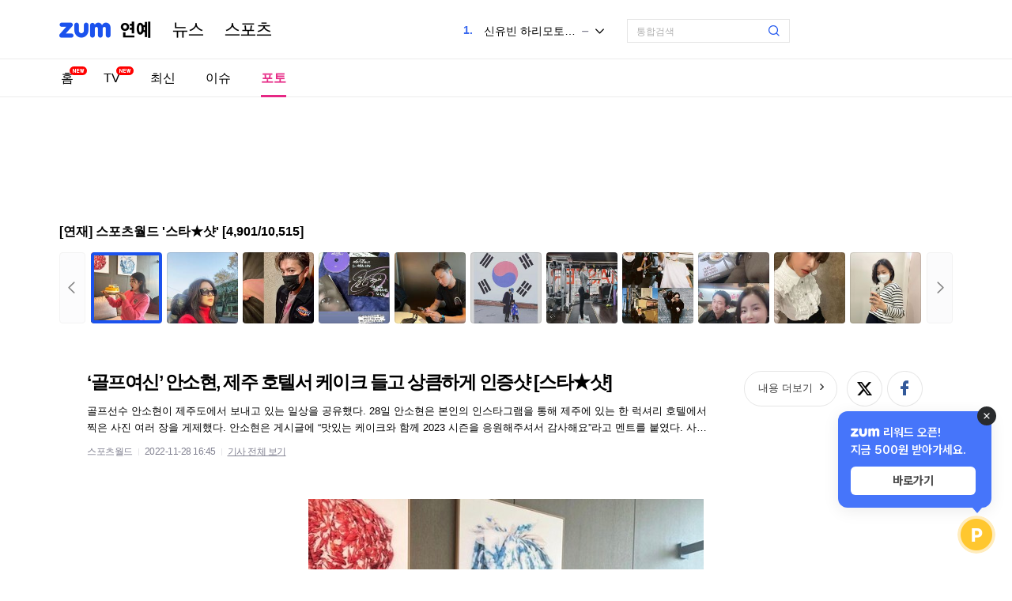

--- FILE ---
content_type: text/html;charset=UTF-8
request_url: https://news.zum.com/photo/58685045/79783971
body_size: 8914
content:
<!DOCTYPE html>
<html lang="ko">
<head>
    <!-- Google Tag Manager -->
    <script>
      (function(w,d,s,l,i){w[l]=w[l]||[];w[l].push({'gtm.start':
      new Date().getTime(),event:'gtm.js'});var f=d.getElementsByTagName(s)[0],
      j=d.createElement(s),dl=l!='dataLayer'?'&l='+l:'';j.async=true;j.src=
      'https://www.googletagmanager.com/gtm.js?id='+i+dl;f.parentNode.insertBefore(j,f);
      })(window,document,'script','dataLayer','GTM-5R2NK3Z');
    </script>
    <!-- End Google Tag Manager -->

    <meta charset="utf-8" />
    <meta http-equiv="X-UA-Compatible" content="IE=edge">
    <meta name="referrer" content="unsafe-url">
                <meta name="title" content=" : ZUM 뉴스" />
            <meta property="og:title" content="[연재] 스포츠월드 `스타★샷` | ‘골프여신’ 안소현, 제주 호텔서 케이크 들고 상큼하게 인증샷 [스타★샷]" />
                    <meta property="og:image" content="https://static.news.zumst.com/images/58/2022/11/28/98e19ab606d648988642240f4bc7e690.jpg" />
                <meta property="og:site_name" content="ZUM 뉴스">
        <meta property="og:type" content="article" />
        <meta property="og:url" content="https://news.zum.com/photo/58685045/79783971?imgIdx=1" />
        <meta property="og:description" content="골프선수 안소현이 제주도에서 보내고 있는 일상을 공유했다. 28일 안소현은 본인의 인스타그램을 통해 제주에 있는 한 럭셔리 호텔에서 찍은 사진 여러 장을 게제했다. 안소현은 게시글에 “맛있는 케이크와 함께 2023 시즌을 응원해주셔서 감사해요”라고 멘트를 붙였다. 사진 속 안소현은 호텔 측이 마련해준 케이크를 들고 활짝 웃는 모습이다. 한편 안소현은 최근" />
        <meta property="twitter:card" content="summary_large_image" />
        <meta property="twitter:title" content="[연재] 스포츠월드 `스타★샷` | ‘골프여신’ 안소현, 제주 호텔서 케이크 들고 상큼하게 인증샷 [스타★샷]" />
        <meta property="twitter:url" content="https://news.zum.com/photo/58685045/79783971?imgIdx=1" />
        <meta property="twitter:image" content="https://static.news.zumst.com/images/58/2022/11/28/98e19ab606d648988642240f4bc7e690.jpg" />
        <meta property="twitter:description" content="골프선수 안소현이 제주도에서 보내고 있는 일상을 공유했다. 28일 안소현은 본인의 인스타그램을 통해 제주에 있는 한 럭셔리 호텔에서 찍은 사진 여러 장을 게제했다. 안소현은 게시글에 “맛있는 케이크와 함께 2023 시즌을 응원해주셔서 감사해요”라고 멘트를 붙였다. 사진 속 안소현은 호텔 측이 마련해준 케이크를 들고 활짝 웃는 모습이다. 한편 안소현은 최근" />
        <meta property="dable:item_id" content="58685045_79783971"/>
        <meta property="dable:title" content="‘골프여신’ 안소현, 제주 호텔서 케이크 들고 상큼하게 인증샷 [스타★샷]"/>
        <meta property="dable:author" content="스포츠월드"/>
        <meta property="dable:image" content="https://thumb.zumst.com/213x120/https://static.news.zumst.com/images/58/2022/11/28/98e19ab606d648988642240f4bc7e690.jpg">
        <meta property="article:section" content="PhotoSlide"/>
        <meta property="article:section2" content="기타"/>
        <meta property="article:published_time" content="2022-11-28T16:45:15+09:00">
        <meta name="description" content="골프선수 안소현이 제주도에서 보내고 있는 일상을 공유했다. 28일 안소현은 본인의 인스타그램을 통해 제주에 있는 한 럭셔리 호텔에서 찍은 사진 여러 장을 게제했다. 안소현은 게시글에 “맛있는 케이크와 함께 2023 시즌을 응원해주셔서 감사해요”라고 멘트를 붙였다. 사진 속 안소현은 호텔 측이 마련해준 케이크를 들고 활짝 웃는 모습이다. 한편 안소현은 최근" />
    

    <!--포토 슬라이드 타불라 header script-->
    <script type="text/javascript">
      window._taboola = window._taboola || [];
      _taboola.push({category:'auto'});
      !function (e, f, u, i) {
        if (!document.getElementById(i)){
          e.async = 1;
          e.src = u;
          e.id = i;
          f.parentNode.insertBefore(e, f);
        }
  }(document.createElement('script'),
  document.getElementsByTagName('script')[0],
  '//cdn.taboola.com/libtrc/zum-desktop/loader.js',
  'tb_loader_script');
  if(window.performance && typeof window.performance.mark == 'function')
    {window.performance.mark('tbl_ic');}
</script>
        <title>[연재] 스포츠월드 `스타★샷` | ‘골프여신’ 안소현, 제주 호텔서 케이크 들고 상큼하게 인증샷 [스타★샷] : ZUM 뉴스</title>
        <link rel="stylesheet" type="text/css" href="//news.zumst.com/v2/css/news-common.css?_LM=1762495618000">
    <link rel="icon" href="//news.zumst.com/favicon.ico?_LM=1762495618000">
    <script src="//news.zumst.com/scripts/thirdParty/jquery-1.8.3.min.js?_LM=1762495618000"></script>
    <script>
        document.domain = 'zum.com';
        window.news = {
            codeVersion: '7.2.43',
            mainCategory: '06',
            staticDomain: '//news.zumst.com'
        };
        var ESTatTracker = ESTatTracker || [];
    </script>
    <!-- Google tag (gtag.js) -->
    <script async src="https://www.googletagmanager.com/gtag/js?id=G-47SQ1EWR9G"></script>
    <script>
      window.dataLayer = window.dataLayer || [];
      function gtag(){dataLayer.push(arguments);}
      gtag('js', new Date());

      gtag('config', 'G-47SQ1EWR9G');
    </script>

    <script async src="https://reward.zum.com/static/reward_loader.js"></script>
    <script>
    window.zumRewardOnLoad = function () {
      ZumReward.init({
        root: document.getElementById('reward-root'),
      });
    };
    </script>

</head>
<body>

<!-- Google Tag Manager (noscript) -->
<noscript>
    <iframe src="https://www.googletagmanager.com/ns.html?id=GTM-5R2NK3Z"
    height="0" width="0" style="display:none;visibility:hidden"></iframe></noscript>
<!-- End Google Tag Manager (noscript) -->


<!-- 전체 광고 배너 -->
<div class="ad_pop_overlay_full">
<div class="inner_container">
  <!-- 배너 영역 헤더 -->
  <div class="ad_pop_header ticker" id="game_ad_slot_news_ticker">
    <ul></ul>
    <button type="button" class="btn_close" aria-label="닫기" id="game_ad_slot_close_btn"></button>
  </div>

  <!-- 광고 들어갈 자리 -->
  <div class="ad_pop_content" >
    <div class="" id="game_ad_slot"></div>
  </div>
</div>
</div>
<!-- //전체 광고 배너 -->

<div class="skip_navi"><a href="#container">컨텐츠 바로가기</a></div>
<div id="wrap" class="wrap_entertain">
    <header id="header" class=""><!-- fixed : 스크롤 시 고정 -->
    <div class="cont">
            <h1 class="logo">
    <a href="//zum.com/page/go" class="logo_zum" data-pos="news_gnb" data-common-cm="news_logo_zum"><img src="//news.zumst.com/v2/images/logo_zum_2x.png?_LM=1762495618000" alt="ZUM"></a>
    <a href="/front?c=06" class="logo_entertain" data-pos="news_gnb" data-common-cm="news_logo_entertain"></a>
</h1>
<ul class="logo_category">
    <li><a href="/" class="logo_news">뉴스</a></li>
    <li><a href="/front?c=05" class="logo_sports">스포츠</a></li>
</ul>            <!-- 검색 -->
<div class="search_box"> <!-- on : 검색창 포커싱 클래스 -->
    <form id="searchForm" target="_blank">
        <fieldset>
            <span class="search_box_wrap">
                <legend class="blind">검색</legend>
                <label for="SearchText" class="blind">검색어 입력</label>
                <input type="text" id="SearchText" name="query" class="search_input" title="" size="30" autocomplete="off" />
                <input type="hidden" id="method" name="method" value="uni">
                <input type="hidden" id="option" name="option" value="accu">
                <input type="hidden" id="querymethod" name="qm" value="f_typing.news">
                <button type="submit" class="search_submit"><span class="blind">검색</span></button>
            </span>
        </fieldset>
    </form>
</div>        <!-- GNB -->
<div class="gnb_wrap" id="gnb_wrap"></div>
<script src="//pstatic.zum.com/gnb.zum" async></script>
<!-- 이슈키워드 -->
<section class="issue_keywords">
    <div class="layer_issue_keywords">
        <h1>AI 이슈 트렌드</h1>
        <ul>
                    <li class="keyword-on">
                <strong class="rank">1.</strong>
                <span class="item">
                    <a href="https://search.zum.com/search.zum?method=uni&amp;option=accu&amp;qm=g_real1.news&amp;real1_id=1&amp;query=%EC%8B%A0%EC%9C%A0%EB%B9%88+%ED%95%98%EB%A6%AC%EB%AA%A8%ED%86%A0+%ED%8C%A8%EB%B0%B0"><span>신유빈 하리모토 패배</span></a>
                                            <span class="state same">동일</span>
                                    </span>
            </li>
                    <li class="">
                <strong class="rank">2.</strong>
                <span class="item">
                    <a href="https://search.zum.com/search.zum?method=uni&amp;option=accu&amp;qm=g_real1.news&amp;real1_id=2&amp;query=%EC%A1%B0%EC%A0%95%EC%84%9D+%EA%B1%B0%EB%AF%B8+%EB%94%B8"><span>조정석 거미 딸</span></a>
                                            <span class="state same">동일</span>
                                    </span>
            </li>
                    <li class="">
                <strong class="rank">3.</strong>
                <span class="item">
                    <a href="https://search.zum.com/search.zum?method=uni&amp;option=accu&amp;qm=g_real1.news&amp;real1_id=3&amp;query=%EA%B9%80%EC%97%B0%EA%B2%BD+%EC%8B%A0%EC%9D%B8%EA%B0%90%EB%8F%85"><span>김연경 신인감독</span></a>
                                            <span class="state same">동일</span>
                                    </span>
            </li>
                    <li class="">
                <strong class="rank">4.</strong>
                <span class="item">
                    <a href="https://search.zum.com/search.zum?method=uni&amp;option=accu&amp;qm=g_real1.news&amp;real1_id=4&amp;query=%EC%84%B1%EC%8B%9C%EA%B2%BD+%EB%A7%A4%EB%8B%88%EC%A0%80+%EB%85%BC%EB%9E%80"><span>성시경 매니저 논란</span></a>
                                            <span class="state same">동일</span>
                                    </span>
            </li>
                    <li class="">
                <strong class="rank">5.</strong>
                <span class="item">
                    <a href="https://search.zum.com/search.zum?method=uni&amp;option=accu&amp;qm=g_real1.news&amp;real1_id=5&amp;query=%EC%A1%B0%EC%A0%95%EC%84%9D+%EA%B1%B0%EB%AF%B8+%EB%91%98%EC%A7%B8"><span>조정석 거미 둘째</span></a>
                                            <span class="state same">동일</span>
                                    </span>
            </li>
                    <li class="">
                <strong class="rank">6.</strong>
                <span class="item">
                    <a href="https://search.zum.com/search.zum?method=uni&amp;option=accu&amp;qm=g_real1.news&amp;real1_id=6&amp;query=%EC%86%94%EB%9D%BC%EB%82%98+%EC%A0%84%EB%A7%9D"><span>솔라나 전망</span></a>
                                            <span class="state same">동일</span>
                                    </span>
            </li>
                    <li class="">
                <strong class="rank">7.</strong>
                <span class="item">
                    <a href="https://search.zum.com/search.zum?method=uni&amp;option=accu&amp;qm=g_real1.news&amp;real1_id=7&amp;query=%EC%95%8C%ED%8A%B8%EC%BD%94%EC%9D%B8+%EB%8F%99%EB%B0%98+%EA%B8%89%EB%9D%BD"><span>알트코인 동반 급락</span></a>
                                            <span class="state same">동일</span>
                                    </span>
            </li>
                    <li class="">
                <strong class="rank">8.</strong>
                <span class="item">
                    <a href="https://search.zum.com/search.zum?method=uni&amp;option=accu&amp;qm=g_real1.news&amp;real1_id=8&amp;query=%EC%9A%B8%EC%82%B0%ED%99%94%EB%A0%A5+%EB%B6%95%EA%B4%B4+%EC%83%9D%EC%A1%B4%EC%9E%90+PTSD"><span>울산화력 붕괴 생존자 PTSD</span></a>
                                            <span class="state same">동일</span>
                                    </span>
            </li>
                    <li class="">
                <strong class="rank">9.</strong>
                <span class="item">
                    <a href="https://search.zum.com/search.zum?method=uni&amp;option=accu&amp;qm=g_real1.news&amp;real1_id=9&amp;query=%ED%99%A9%EC%9C%A0%EB%AF%BC+LPGA+%EC%9A%B0%EC%8A%B9"><span>황유민 LPGA 우승</span></a>
                                            <span class="state same">동일</span>
                                    </span>
            </li>
                    <li class="">
                <strong class="rank">10.</strong>
                <span class="item">
                    <a href="https://search.zum.com/search.zum?method=uni&amp;option=accu&amp;qm=g_real1.news&amp;real1_id=10&amp;query=%ED%8E%AB%EB%A1%9C%EC%8A%A4+%EC%A6%9D%ED%9B%84%EA%B5%B0"><span>펫로스 증후군</span></a>
                                            <span class="state same">동일</span>
                                    </span>
            </li>
                </ul>
        <p class="update_time">오전 8:40 기준</p>
    </div>
    <div class="rolling_issue_keywords">
        <ul>
                    <li>
                <strong class="rank">1.</strong>
                <a href="https://search.zum.com/search.zum?method=uni&amp;option=accu&amp;qm=g_real1.news&amp;real1_id=1&amp;query=%EC%8B%A0%EC%9C%A0%EB%B9%88+%ED%95%98%EB%A6%AC%EB%AA%A8%ED%86%A0+%ED%8C%A8%EB%B0%B0"><span>신유빈 하리모토 패배</span></a>
                                    <span class="state same">동일</span>
                            </li>
                    <li>
                <strong class="rank">2.</strong>
                <a href="https://search.zum.com/search.zum?method=uni&amp;option=accu&amp;qm=g_real1.news&amp;real1_id=2&amp;query=%EC%A1%B0%EC%A0%95%EC%84%9D+%EA%B1%B0%EB%AF%B8+%EB%94%B8"><span>조정석 거미 딸</span></a>
                                    <span class="state same">동일</span>
                            </li>
                    <li>
                <strong class="rank">3.</strong>
                <a href="https://search.zum.com/search.zum?method=uni&amp;option=accu&amp;qm=g_real1.news&amp;real1_id=3&amp;query=%EA%B9%80%EC%97%B0%EA%B2%BD+%EC%8B%A0%EC%9D%B8%EA%B0%90%EB%8F%85"><span>김연경 신인감독</span></a>
                                    <span class="state same">동일</span>
                            </li>
                    <li>
                <strong class="rank">4.</strong>
                <a href="https://search.zum.com/search.zum?method=uni&amp;option=accu&amp;qm=g_real1.news&amp;real1_id=4&amp;query=%EC%84%B1%EC%8B%9C%EA%B2%BD+%EB%A7%A4%EB%8B%88%EC%A0%80+%EB%85%BC%EB%9E%80"><span>성시경 매니저 논란</span></a>
                                    <span class="state same">동일</span>
                            </li>
                    <li>
                <strong class="rank">5.</strong>
                <a href="https://search.zum.com/search.zum?method=uni&amp;option=accu&amp;qm=g_real1.news&amp;real1_id=5&amp;query=%EC%A1%B0%EC%A0%95%EC%84%9D+%EA%B1%B0%EB%AF%B8+%EB%91%98%EC%A7%B8"><span>조정석 거미 둘째</span></a>
                                    <span class="state same">동일</span>
                            </li>
                    <li>
                <strong class="rank">6.</strong>
                <a href="https://search.zum.com/search.zum?method=uni&amp;option=accu&amp;qm=g_real1.news&amp;real1_id=6&amp;query=%EC%86%94%EB%9D%BC%EB%82%98+%EC%A0%84%EB%A7%9D"><span>솔라나 전망</span></a>
                                    <span class="state same">동일</span>
                            </li>
                    <li>
                <strong class="rank">7.</strong>
                <a href="https://search.zum.com/search.zum?method=uni&amp;option=accu&amp;qm=g_real1.news&amp;real1_id=7&amp;query=%EC%95%8C%ED%8A%B8%EC%BD%94%EC%9D%B8+%EB%8F%99%EB%B0%98+%EA%B8%89%EB%9D%BD"><span>알트코인 동반 급락</span></a>
                                    <span class="state same">동일</span>
                            </li>
                    <li>
                <strong class="rank">8.</strong>
                <a href="https://search.zum.com/search.zum?method=uni&amp;option=accu&amp;qm=g_real1.news&amp;real1_id=8&amp;query=%EC%9A%B8%EC%82%B0%ED%99%94%EB%A0%A5+%EB%B6%95%EA%B4%B4+%EC%83%9D%EC%A1%B4%EC%9E%90+PTSD"><span>울산화력 붕괴 생존자 PTSD</span></a>
                                    <span class="state same">동일</span>
                            </li>
                    <li>
                <strong class="rank">9.</strong>
                <a href="https://search.zum.com/search.zum?method=uni&amp;option=accu&amp;qm=g_real1.news&amp;real1_id=9&amp;query=%ED%99%A9%EC%9C%A0%EB%AF%BC+LPGA+%EC%9A%B0%EC%8A%B9"><span>황유민 LPGA 우승</span></a>
                                    <span class="state same">동일</span>
                            </li>
                    <li>
                <strong class="rank">10.</strong>
                <a href="https://search.zum.com/search.zum?method=uni&amp;option=accu&amp;qm=g_real1.news&amp;real1_id=10&amp;query=%ED%8E%AB%EB%A1%9C%EC%8A%A4+%EC%A6%9D%ED%9B%84%EA%B5%B0"><span>펫로스 증후군</span></a>
                                    <span class="state same">동일</span>
                            </li>
                </ul>
    </div>
</section>    </div>
    <nav class="news_gnb">
            <ul id="news_lnb">
    <li><a href="/front?c=06" data-select-tab="entertain" data-pos="news_lnb" data-common-cm="tab"><span class="sec_name">연예</span>홈</a><i class="icon new">New</i></li>
    <li><a href="/tv?c=06" data-select-tab="entertain" data-pos="news_lnb" data-common-cm="tab">TV</a><i class="icon new">New</i></li>
    <li><a href="/latest?c=06" data-select-tab="entertain" data-pos="news_lnb" data-common-cm="tab">최신</a></li>
    <li><a href="/issues?c=06" data-select-tab="entertain" data-pos="news_lnb" data-common-cm="tab">이슈</a></li>
    <li class="selected"><a href="/photo?c=06" data-select-tab="entertain" data-pos="news_lnb" data-common-cm="tab">포토</a></li>
</ul>        </nav>
    <!-- progress bar -->
    <div class="progress_bar">
        <span class="bar" style="width: 0%;"></span>
    </div>
</header>    <div id="container">
                        <div style="display:none">
    <span id="newsId">79783971</span>
    <span id="currentPage">491</span>
    <span id="prevPage">490</span>
    <span id="prevPageSize">10</span>
    <span id="nextPage">492</span>
    <span id="totalPage">1052</span>
    <span id="keywordNewsId">58685045</span>
    <span id="pcCategory">06</span>
    <span id="photoCategory">entertainment</span>
    <span id="category">06</span>
    <span id="pr">058</span>
    <span id="newsCode">0601001</span>
</div>
<div id="news_photo_wrap">
        <div class="cont">
    <!--구글광고 포토뷰 최상단 적용-->
        <div class="ad_banner_wrap" id="ad_banner_wrap">
            <script src="//adxv.zum.com/view/target?slot=PC_news_display_viewpageheader"></script>
        </div>
        <div class="section_top_photo">
    <div class="wrap_photo">
        <div class="area_top">
            <h2 id="keywordNewsTitle">[연재] 스포츠월드 '스타★샷'</h2>
            <span class="page">[<span class="current" id="currentPos">4901</span>/<span id="totalCount">10515</span>]</span>
            <!--
            <div class="photo_info_box">
                <span class="txt hide">3초 후 다음 포토로 넘어갑니다.</span>
                <a href="#" class="btn_auto">포토 자동 넘기기</a>
            </div>
            -->
        </div>
        <div class="photo_list">
            <div class="area_btn">
                <a href="javascript:;" class="btn prev">이전</a>
                <a href="javascript:;" class="btn next">다음</a>
            </div>
            <div class="wrap_list">
                <div class="group">
                    <a href="javascript:;"></a>
                </div>
                <ul class="list"></ul>
            </div>
        </div>
    </div>
</div>        
<section class="section_main_photo">
    <div class="area_content" itemprop="articleBody">
        <a href="/articles/79783971" class="item_content" target="_blank" data-target="txt">
            <h1 class="title" id="articleTitle">
                ‘골프여신’ 안소현, 제주 호텔서 케이크 들고 상큼하게 인증샷 [스타★샷]            </h1>
            <p class="text">
                골프선수 안소현이 제주도에서 보내고 있는 일상을 공유했다. 28일 안소현은 본인의 인스타그램을 통해 제주에 있는 한 럭셔리 호텔에서 찍은 사진 여러 장을 게제했다. 안소현은 게시글에 “맛있는 케이크와 함께 2023 시즌을 응원해주셔서 감사해요”라고 멘트를 붙였다. 사진 속 안소현은 호텔 측이 마련해준 케이크를 들고 활짝 웃는 모습이다. 한편 안소현은 최근            </p>
        </a>
        <ul class="info">
            <li class="media" id="media">스포츠월드</li>
            <li class="time" id="date">2022-11-28 16:45</li>
            <li class="original"><a href="/articles/79783971" target="_blank" data-target="org">기사 전체 보기</a></li>
        </ul>
        <a href="/articles/79783971" class="btn_more" data-target="more">내용 더보기</a>
    </div>
    <div class="area_photo">
        <div class="area_btn">
            <a href="javascript:;" class="btn prev">
                <span class="ico" style="top: 150px;">이전</span>
            </a>
            <a href="javascript:;" class="btn next">
                <span class="ico" style="top: 150px;">다음</span>
            </a>
        </div>
        <div style="display: none;" id="imgContent">
                    <span style="display: none;">
            https://static.news.zumst.com/images/58/2022/11/28/98e19ab606d648988642240f4bc7e690.jpg            </span>
                </div>
        <div class="photo_inner">
            <a href="/articles/79783971" class="wrap_photo" target="_blank" data-target="img"><img src="https://thumb.zumst.com/650x0/https://static.news.zumst.com/images/58/2022/11/28/98e19ab606d648988642240f4bc7e690.jpg" alt=""></a>
        </div>
    </div>
    <div class="sns_list">
        <a href="javascript:;" class="twitter">엑스</a>
        <a href="javascript:;" class="facebook">페이스북</a>
        <!-- <a href="#n" class="share">공유</a> -->
    </div>
</section>        <div class="section_bottom_photo">
            <h2 class="sub_title">많이 본 뉴스</h2>
        <div class="news_box">
            <ul class="news_list">
                <li><a href="/articles/102070727" target="_blank"><span class="num">1</span>2025년 11월 10일</a></li>
                <li><a href="/articles/102070604" target="_blank"><span class="num">2</span>최진혁 "母 돈 필요할 때만 존댓말…욕 많이 한다"('미우새')</a></li>
                <li><a href="/articles/102070640" target="_blank"><span class="num">3</span>"검사들, 尹구속취소·김건희에는 '찍소리'도 못하더니…대장동 항소에는 반발"</a></li>
            </ul>
            <ul class="news_list right">
                <li><a href="/articles/102070706" target="_blank"><span class="num">4</span>'생리통' 지각한 여직원에 "옷 벗고 생리 인증해"…남성 상사 2명에 印 공분</a></li>
                <li><a href="/articles/102070626" target="_blank"><span class="num">5</span>“젊은 사람이 왜”…응급실 찾은 자해·자살 시도자 40%가 10~20대</a></li>
                <li><a href="/articles/102070707" target="_blank"><span class="num">6</span>'12시간 성관계 파티' 성인물 배우, 고교 갓졸업 男 노린다…"부모들 좌절할 것"</a></li>
            </ul>
        </div>
    
    <div class="mid_banner_wrap" id="mid_banner_wrap">
        <script src="//adxv.zum.com/view/target?slot=PC_news_display_body02"></script>
    </div>

  <!-- 포토뉴스 타불라  -->
  <div id="taboola-below-photo-slide-thumbnails"></div>
  <script type="text/javascript">
    window._taboola = window._taboola || [];
    _taboola.push({
      mode: 'thumbnails-a-photo',
      container: 'taboola-below-photo-slide-thumbnails',
      placement: 'Below Photo Slide Thumbnails',
      target_type: 'mix'
    });
    _taboola.push({category :'auto', url:' pass-canonical-url-new-page '});
  </script>
</div>    </div>
</div>
<script type="text/template" id="photoArticleInfo">
    <div class="area_content">
        <a href="/articles/{{ newsId }}" class="item_content" target="_blank" data-target="txt">
            <h1 class="title" id="articleTitle">
                {{ title }}
            </h1>
            <p class="text">
                {{ leadText }}
            </p>
        </a>
        <ul class="info">
            <li class="media" id="media">{{ mediaName }}</li>
            <li class="time" id="date">{{ reportDateStr }}</li>
            <li class="original"><a href="/articles/{{ newsId }}" target="_blank" data-target="org">기사 전체 보기</a></li>
        </ul>
        <a href="/articles/{{newsId}}" class="btn_more" target="_blank" data-target="more">내용더보기</a>
    </div>
    <div class="area_photo">
        <div class="area_btn">
            <a href="javascript:;" class="btn prev">
                <span class="ico" style="top: 150px;">이전</span>
            </a>
            <a href="javascript:;" class="btn next">
                <span class="ico" style="top: 150px;">다음</span>
            </a>
        </div>
        <div style="display: none;" id="imgContent">
        {{#contentImageList}}
            <span style="display: none;">
            {{.}}
            </span>
        {{/contentImageList}}
        </div>
        <div class="photo_inner">
            <a href="/articles/{{ newsId }}" class="wrap_photo" target="_blank" data-target="img"><img src=""></a>
        </div>
    </div>
    <div class="sns_list">
        <a href="javascript:;" class="facebook" title="페이스북 공유하기" data-target="facebook"><span class="blind">페이스북</span></a>
        <a href="javascript:;" class="twitter" title="엑스 공유하기" data-target="twitter"><span class="blind">엑스</span></a>
    </div>
</script>

 <!-- 포토뉴스 타불라 플러시-->
    <script type="text/javascript">
     window._taboola = window._taboola || [];
     _taboola.push({flush: true});
   </script>
        <!-- 하단 메뉴 -->
        <div class="news_bottom_menu" id="news_bottom_menu">
            <div class="cont">
                <ul>
                    <li><a href="/media">언론사별 뉴스</a></li>
                    <li><a href="/issues">이슈뉴스</a></li>
                    <li><a href="/latest">전체뉴스</a></li>
                    <li><a href="/corrections">정정기사</a></li>
                </ul>
                            </div>
        </div>
        <!-- 플로팅 버튼-->
        <div class="btns_page_floating right" id="btns_page_floating">
            <!-- 홈으로 -->
            <a href="/" class="btn_goto_home" title="홈으로"><span>홈으로</span></a>
            <!-- 이전 -->
            <a href="javascript:;" onclick="history.back()" class="btn_history_back" title="이전 페이지로"><span>이전 페이지로</span></a>
            <!-- 맨 위로 -->
            <a href="javascript:;" class="btn_goto_top" title="맨 위로" id="btn_goto_top"><span>맨 위로</span></a>
            <!-- 줌모바일 다운로드 -->
            <span class="mobile_download_banner">
                <img src="//news.zumst.com/images/img_banner_mobile_qr.png?_LM=1762495618000" width="80" height="132" alt="모바일zum 다운로드 QR 이미지">
            </span>
        </div>
    </div>
<footer id="footer">
    <div class="cont">
        <ul class="links">
            <li><a href="/editRule">뉴스 편집원칙</a></li>
            <li><a href="https://policy.zum.com/terms">이용약관</a></li>
            <li><a href="https://policy.zum.com/info"><strong>개인정보처리방침</strong></a></li>
            <li><a href="https://policy.zum.com/youth"><strong>청소년보호정책</strong></a></li>
            <li><a href="https://www.zuminternet.com/notice">공지사항</a></li>
            <li><a href="https://help.zum.com/home" target="_blank">고객센터</a></li>
            <li><a href="/help">도움말</a></li>
        </ul>
        <ul class="pic_list">
            <li>기사배열 책임자 : 이정훈</li>
            <li>청소년 보호책임자 : 김남현</li>
        </ul>
        <p class="notice">뉴스기사에 대한 저작권 및 법적 책임은 자료제공처에 있으며, 이를 무단으로 이용하는 경우 저작권법에 따라 법적 책임을 질 수 있습니다.</p>
        <p class="copy">&copy; <a href="https://www.zuminternet.com" target="_blank">ESTaid</a> Corp. All rights Reserved.</p>
    </div>
</footer>



<div class="btn_view_mobile d_btn_mobile_page" style="display: none;"><a href="javascript:;">모바일 웹 화면보기</a></div>
<script>
    (function(){

        // 모바일 기기로 접속할 경우, 푸터에 모바일 페이지 이동 링크 추가
        // 기사 페이지 PC/MOBILE 연동

        // http://detectmobilebrowsers.com/
        var ua = (navigator.userAgent || navigator.vendor || window.opera);
        if (/(android|bb\d+|meego).+mobile|avantgo|bada\/|blackberry|blazer|compal|elaine|fennec|hiptop|iemobile|ip(hone|od)|iris|kindle|lge |maemo|midp|mmp|mobile.+firefox|netfront|opera m(ob|in)i|palm( os)?|phone|p(ixi|re)\/|plucker|pocket|psp|series(4|6)0|symbian|treo|up\.(browser|link)|vodafone|wap|windows (ce|phone)|xda|xiino/i.test(ua) ||
                /1207|6310|6590|3gso|4thp|50[1-6]i|770s|802s|a wa|abac|ac(er|oo|s\-)|ai(ko|rn)|al(av|ca|co)|amoi|an(ex|ny|yw)|aptu|ar(ch|go)|as(te|us)|attw|au(di|\-m|r |s )|avan|be(ck|ll|nq)|bi(lb|rd)|bl(ac|az)|br(e|v)w|bumb|bw\-(n|u)|c55\/|capi|ccwa|cdm\-|cell|chtm|cldc|cmd\-|co(mp|nd)|craw|da(it|ll|ng)|dbte|dc\-s|devi|dica|dmob|do(c|p)o|ds(12|\-d)|el(49|ai)|em(l2|ul)|er(ic|k0)|esl8|ez([4-7]0|os|wa|ze)|fetc|fly(\-|_)|g1 u|g560|gene|gf\-5|g\-mo|go(\.w|od)|gr(ad|un)|haie|hcit|hd\-(m|p|t)|hei\-|hi(pt|ta)|hp( i|ip)|hs\-c|ht(c(\-| |_|a|g|p|s|t)|tp)|hu(aw|tc)|i\-(20|go|ma)|i230|iac( |\-|\/)|ibro|idea|ig01|ikom|im1k|inno|ipaq|iris|ja(t|v)a|jbro|jemu|jigs|kddi|keji|kgt( |\/)|klon|kpt |kwc\-|kyo(c|k)|le(no|xi)|lg( g|\/(k|l|u)|50|54|\-[a-w])|libw|lynx|m1\-w|m3ga|m50\/|ma(te|ui|xo)|mc(01|21|ca)|m\-cr|me(rc|ri)|mi(o8|oa|ts)|mmef|mo(01|02|bi|de|do|t(\-| |o|v)|zz)|mt(50|p1|v )|mwbp|mywa|n10[0-2]|n20[2-3]|n30(0|2)|n50(0|2|5)|n7(0(0|1)|10)|ne((c|m)\-|on|tf|wf|wg|wt)|nok(6|i)|nzph|o2im|op(ti|wv)|oran|owg1|p800|pan(a|d|t)|pdxg|pg(13|\-([1-8]|c))|phil|pire|pl(ay|uc)|pn\-2|po(ck|rt|se)|prox|psio|pt\-g|qa\-a|qc(07|12|21|32|60|\-[2-7]|i\-)|qtek|r380|r600|raks|rim9|ro(ve|zo)|s55\/|sa(ge|ma|mm|ms|ny|va)|sc(01|h\-|oo|p\-)|sdk\/|se(c(\-|0|1)|47|mc|nd|ri)|sgh\-|shar|sie(\-|m)|sk\-0|sl(45|id)|sm(al|ar|b3|it|t5)|so(ft|ny)|sp(01|h\-|v\-|v )|sy(01|mb)|t2(18|50)|t6(00|10|18)|ta(gt|lk)|tcl\-|tdg\-|tel(i|m)|tim\-|t\-mo|to(pl|sh)|ts(70|m\-|m3|m5)|tx\-9|up(\.b|g1|si)|utst|v400|v750|veri|vi(rg|te)|vk(40|5[0-3]|\-v)|vm40|voda|vulc|vx(52|53|60|61|70|80|81|83|85|98)|w3c(\-| )|webc|whit|wi(g |nc|nw)|wmlb|wonu|x700|yas\-|your|zeto|zte\-/i.test(ua.substr(0, 4))) {
            if (true) {
                $(".d_btn_mobile_page").show();
            }
        }

        // 모바일 페이지 전환
        $(".d_btn_mobile_page a").click(function () {
            $.cookie("viewMode", "mobile", {expires:1, path:"/", domain:".zum.com"});

            if (false) {
                location.href = "";
            } else {
                location.href = "https://m.news.zum.com";
            }
        });
    })();
</script>
</div>
<div id="reward-root"></div>
  <script src="//news.zumst.com/scripts/thirdParty/json2.min.js?_LM=1762495618000"></script>
  <script src="//news.zumst.com/scripts/common.js?_LM=1762495618000"></script>
  <script src="//news.zumst.com/v2/js/news.zum.estat.js?_LM=1762495618000"></script>
      <script type="text/javascript" src="//news.zumst.com/scripts/thirdParty/mustache.js?_LM=1762495618000"></script>
    <script type="text/javascript" src="//news.zumst.com/v2/js/photoslide.js?_LM=1762495618000"></script>
  <script src="//estat.zum.com/scripts/at.js"></script>
  <script src="//news.zumst.com/v2/js/news.js?_LM=1762495618000"></script>
  <script src="//news.zumst.com/scripts/adDefence.js?_LM=1762495618000"></script>
  <script src="//news.zumst.com/scripts/thirdParty/jquery.simpleTicker.js?_LM=1762495618000"></script>
  <script>
      var googletag = googletag || {};
      googletag.cmd = googletag.cmd || [];
      googletag.cmd.push(function() {
          googletag.pubads().enableSingleRequest();
          googletag.enableServices();
      });
      (function(i,s,o,g,r,a,m){i['GoogleAnalyticsObject']=r;i[r]=i[r]||function(){
          (i[r].q=i[r].q||[]).push(arguments)},i[r].l=1*new Date();a=s.createElement(o),
              m=s.getElementsByTagName(o)[0];a.async=1;a.src=g;m.parentNode.insertBefore(a,m)
      })(window,document,'script','//www.google-analytics.com/analytics.js','ga');

      //see: newsv2.js autoreload
      if ($.cookie('isAutoReload') !== 'Y') {
          ga('create', 'UA-48129885-1', 'zum.com');
          ga('send', 'pageview');
      }
  </script>
  <script async="async" src="https://securepubads.g.doubleclick.net/tag/js/gpt.js"></script>
</body>
</html>

--- FILE ---
content_type: text/html; charset=utf-8
request_url: https://www.google.com/recaptcha/api2/aframe
body_size: 269
content:
<!DOCTYPE HTML><html><head><meta http-equiv="content-type" content="text/html; charset=UTF-8"></head><body><script nonce="u5tN5WxFFH6Xkan1YaXvyQ">/** Anti-fraud and anti-abuse applications only. See google.com/recaptcha */ try{var clients={'sodar':'https://pagead2.googlesyndication.com/pagead/sodar?'};window.addEventListener("message",function(a){try{if(a.source===window.parent){var b=JSON.parse(a.data);var c=clients[b['id']];if(c){var d=document.createElement('img');d.src=c+b['params']+'&rc='+(localStorage.getItem("rc::a")?sessionStorage.getItem("rc::b"):"");window.document.body.appendChild(d);sessionStorage.setItem("rc::e",parseInt(sessionStorage.getItem("rc::e")||0)+1);localStorage.setItem("rc::h",'1762731656362');}}}catch(b){}});window.parent.postMessage("_grecaptcha_ready", "*");}catch(b){}</script></body></html>

--- FILE ---
content_type: text/css
request_url: https://news.zumst.com/v2/css/news-common.css?_LM=1762495618000
body_size: 22692
content:
@charset "UTF-8";
a, abbr, acronym, address, applet, article, aside, audio, b, bdi, bdo, big, blockquote, body, button, canvas, caption, center, cite, code, dd, del, details, dfn, div, dl, dt, em, embed, fieldset, figcaption, figure, footer, form, header, hgroup, h1, h2, h3, h4, h5, h6, html, i, iframe, img, input, ins, kbd, label, legend, li, map, mark, menu, nav, object, ol, p, pre, q, rp, rt, ruby, s, samp, section, select, small, span, strike, strong, summary, sub, sup, table, tbody, td, textarea, tfoot, th, thead, time, tr, tt, u, ul, var, video { margin: 0; padding: 0; font-size: 100%; border: 0; vertical-align: baseline; }

input, select, textarea { color: #000; padding: 0; margin: 0; }

.blind { position: absolute !important; font-size: 0 !important; visibility: hidden !important; }

legend, caption, hr { display: none; }

ol, ul { list-style: none; }

a { text-decoration: none; }

a:hover { text-decoration: underline; }

img { vertical-align: top; }

.skip_navi { position: absolute; top: 0; left: 0; width: 1px; height: 1px; z-index: 10000; }

.skip_navi a { position: absolute; top: -999px; white-space: nowrap; }

.skip_navi a:focus { top: 0; color: #fff; font-size: 11px; background: #000; padding: 5px; }

.issue_keywords { position: absolute; padding: 2px 21px 2px 0; z-index: 15; }

.issue_keywords ul li { position: relative; height: 24px; line-height: 24px; }

.issue_keywords ul li .rank { position: absolute; top: 0; left: 0; color: #3868ef; line-height: 23px; }

.issue_keywords ul li .item { display: block; height: 24px; font-size: 13px; }

.issue_keywords ul li a { position: relative; display: block; padding: 0 19px 0 26px; z-index: 1; }

.issue_keywords ul li a span { display: block; width: 100%; overflow: hidden; white-space: nowrap; text-overflow: ellipsis; }

.issue_keywords ul li .state { position: absolute; top: 6px; right: 0; width: 14px; height: 14px; overflow: hidden; text-indent: -999px; background: url("../images/spr_news_common_2x_20210805.png") no-repeat; background-size: 119px 220px; }

.issue_keywords ul li .state.up { background-position: 0 0; }

.issue_keywords ul li .state.down { background-position: -14px 0; }

.issue_keywords ul li .state.same { background-position: -28px 0; }

.issue_keywords ul li.keyword-on .rank { font-weight: 700 !important; }

.issue_keywords ul li.keyword-on a { color: #3868ef; font-weight: 700; }

.issue_keywords .layer_issue_keywords { display: none; position: absolute; top: 28px; left: -19px; width: 211px; overflow: hidden; border-radius: 4px; border: 1px solid #505060; background: #fff; box-shadow: 0 1px 8px 0 rgba(0, 0, 0, 0.1); box-sizing: border-box; padding: 13px 0; z-index: 10; }

.issue_keywords .layer_issue_keywords h1 { font-size: 13px; line-height: 20px; margin-bottom: 6px; padding: 0 19px; }

.issue_keywords .layer_issue_keywords h1 a { display: inline-block; position: relative; text-decoration: none; padding-right: 13px; vertical-align: top; }

.issue_keywords .layer_issue_keywords h1 a::after { position: absolute; top: 5px; right: 0; width: 6px; height: 10px; background: url("../images/spr_news_common_2x_20210805.png") no-repeat; background-size: 119px 220px; background-position: -14px -16px; content: ''; }

.issue_keywords .layer_issue_keywords ul { padding: 0 19px; }

.issue_keywords .layer_issue_keywords ul li { position: relative; overflow: hidden; line-height: 24px; }

.issue_keywords .layer_issue_keywords ul li .rank { font-size: 13px; font-weight: 400; }

.issue_keywords .layer_issue_keywords ul li .item { position: absolute; top: 0; left: 0; width: 100%; font-size: 12px; }

.issue_keywords .layer_issue_keywords ul li a { padding-left: 24px; }

.issue_keywords .layer_issue_keywords .update_time { position: absolute; top: 12px; right: 19px; color: #808090; font-size: 11px; line-height: 20px; letter-spacing: -.5px; }

.issue_keywords .rolling_issue_keywords { width: 161px; height: 24px; overflow: hidden; }

.issue_keywords::after { position: absolute; top: 11px; right: 4px; display: block; width: 11px; height: 7px; overflow: hidden; text-indent: -999px; background: url("../images/spr_news_common_2x_20210805.png") no-repeat; background-size: 119px 220px; background-position: 0 -19px; z-index: 5; content: ''; }

.issue_keywords:hover::after { transform: rotateZ(180deg); }

.issue_keywords:hover .layer_issue_keywords { display: block; }

.news_gnb { border-top: 1px solid rgba(0, 0, 0, 0.07); }

.news_gnb ul { width: 1130px; margin: 0 auto; }

.news_gnb ul:after { clear: both; display: table; content: ''; }

.news_gnb ul li { position: relative; float: left; font-size: 16px; margin-right: 18px; }

.news_gnb ul li .icon { position: absolute; top: 9px; left: 100%; color: #fff; font-size: 9px; -moz-user-select: none; user-select: none; }

.news_gnb ul li .icon.new { width: 22px; height: 11px; margin-left: -15px; }

.news_gnb ul li .icon.new::before { display: block; position: absolute; top: 0; left: 0; width: 22px; height: 11px; background: url("../images/icon_gnb_new_2x.png") no-repeat; background-size: 22px 11px; z-index: 2; content: ''; }

.news_gnb ul li .icon.new::after { display: block; position: absolute; top: 0; left: 0; width: 22px; height: 11px; border-radius: 5.5px; background: #f00; z-index: 1; content: ''; }

@keyframes pulse { from { transform: scale(1); }
  to { transform: scale(1.1);
            box-shadow: 0 1px 1px 0 rgba(0, 0, 0, 0.16); } }

.news_gnb ul li a { position: relative; display: block; height: 47px; line-height: 47px; text-decoration: none; padding: 0 10px; }

.news_gnb ul li a:hover { color: #1b52ed; }

.news_gnb ul li a .sec_name { display: none; }

.news_gnb ul li:first-child { margin-left: -8px; }

.news_gnb ul li:last-child { margin: 0; }

.news_gnb ul li.selected a { color: #1b52ed; font-weight: 700; }

.news_gnb ul li.selected a::after { position: absolute; bottom: -1px; left: 10px; right: 10px; border-top: 3px solid #1b52ed; content: ''; }

.news_gnb ul li:hover .icon.new::after { animation: pulse 0.45s infinite ease-in-out alternate; }

.wrap_entertain .news_gnb ul li a:hover { color: #e62885; }

.wrap_entertain .news_gnb ul li.selected a { color: #e62885; }

.wrap_entertain .news_gnb ul li.selected a::after { border-color: #e62885; }

.wrap_sports .news_gnb ul li a:hover { color: #00a3a5; }

.wrap_sports .news_gnb ul li.selected a { color: #00a3a5; }

.wrap_sports .news_gnb ul li.selected a::after { border-color: #00a3a5; }

.btns_page_floating { display: none; position: fixed; z-index: 20000; }

.btns_page_floating.right { bottom: 21px; left: 50%; margin-left: 595px; }

.btns_page_floating a[class*="btn"] { display: block; width: 38px; height: 38px; overflow: hidden; border: 1px solid #ececec; border-radius: 3px; background: #fff; margin-top: 8px; }

.btns_page_floating a[class*="btn"] span { display: block; width: 20px; height: 20px; margin: 9px 0 0 9px; overflow: hidden; text-indent: -999px; background: url("../images/spr_news_common_2x_20210805.png") no-repeat; background-size: 119px 220px; }

.btns_page_floating a[class*="btn"].btn_history_back span { background-position: -60px 0; }

.btns_page_floating a[class*="btn"].btn_goto_top span { background-position: -82px 0; }

.btns_page_floating a[class*="btn"].btn_goto_home span { background-position: 0 -200px; }

.btns_page_floating a[class*="btn"].btn_guide_layer span { background-position: -25px -200px; }

.btns_page_floating .mobile_download_banner { display: block; margin-top: 20px; }

.btns_page_floating.fixed { display: block; }

.ad_banner_wrap { position: relative;  min-height: 90px; text-align: center; background: #fff; margin-left: auto; margin-right: auto; z-index: 1; }

#news_home_wrap .cont > .ad_banner_wrap { margin-top: -21px; margin-bottom: 38px; }

#news_photo_wrap .cont > .ad_banner_wrap {margin-top: 30px; margin-bottom: 20px;}

#news_home_wrap .home_category_news .ad_banner_wrap { margin-left: 80px; margin-top: 21px; margin-bottom: 0; }

#news_home_wrap .home_category_tv_news .category_wrap .category_sec:nth-child(4) { margin-top: 153px; }

#news_sec_tv_main_wrap .cont > .ad_banner_wrap { margin-top: -15px; margin-bottom: 38px; }

#news_sec_main_wrap .cont > .ad_banner_wrap { margin-top: 30px; }

#news_sec_main_wrap .section_hot_news ~ .ad_banner_wrap { margin-bottom: 9px; }

#entertain_home_wrap .cont > .ad_banner_wrap { margin-top: -5px; margin-bottom: 40px; }

#entertain_tv_wrap .entertain_top_programs ~ .ad_banner_wrap { margin-top: 30px; }

#entertain_tv_wrap .ad_banner_wrap ~ .entertain_tv_interest { margin-top: 38px; }

#entertain_photo_wrap > .ad_banner_wrap { margin-top: -10px; margin-bottom: 40px; }

#entertain_photo_wrap .cont > .ad_banner_wrap { margin-top: 30px; }

#entertain_photo_wrap .cont .ad_banner_wrap ~ .photo_news_wrap { margin-top: 38px; }

#sports_home_wrap > .ad_banner_wrap { margin-top: 30px; margin-bottom: 5px; }

#sports_tv_wrap > .ad_banner_wrap { margin-top: 30px; margin-bottom: 40px; }

#sports_tv_wrap .cont > .ad_banner_wrap { margin-top: 40px; }

#sports_tv_wrap .cont .ad_banner_wrap ~ .news_list_wrap { margin-top: 38px; }

#sports_photo_wrap .ad_banner_wrap { margin-top: 26px; }

#sports_photo_wrap .ad_banner_wrap ~ .photo_news_wrap { margin-top: 38px; }

.news_item_list .ad_slot { clear: both; overflow: hidden; }

.news_item_list .ad_slot iframe { width: 100%; height: 128px; margin-top: 20px; vertical-align: top; }

.news_item_list .ad_slot_na { clear: both; overflow: hidden; }

.news_item_list .ad_slot_na #dablewidget_GokryNXv { width: 100%; margin-top: 20px; vertical-align: top; }

body { color: #000; font-size: 14px; font-family: HelveticaNeue-Regular, AppleSDGothicNeo-Regular, "Malgun Gothic", "맑은 고딕", dotum, "돋움", sans-serif; line-height: 1; background: #fff; -webkit-text-size-adjust: none; }

body a { color: inherit; }

body button[class*="btn_"] { cursor: pointer; }

#wrap { position: relative; overflow: hidden; min-width: 1150px; }

#wrap .cont { position: relative; width: 1130px; margin: 0 auto; }

.btn_view_mobile { padding: 0 20px 50px; }

.btn_view_mobile a { display: block; max-width: 1130px; color: #000; font-size: 40px; line-height: 120px; text-align: center; border: 1px solid #d3d3d3; border-radius: 4px; background: #f0f0f0; margin: 0 auto; }

#header { position: absolute; top: 0; left: 0; width: 100%; height: 123px; border-bottom: 1px solid rgba(0, 0, 0, 0.07); background: #fff; z-index: 1000; box-sizing: border-box; }

#header > .cont { height: 74px; }

#header > .cont:after { clear: both; display: table; content: ''; }

#header a[class*="logo_"]:not(.logo_zum) { display: block; height: 26px; background: url("../images/spr_service_titles_2x.png") no-repeat; background-size: 176px 86px; overflow: hidden; text-indent: -999px; }

#header a[class*="logo_"]:not(.logo_zum).logo_news { width: 40px; background-position: 0 0; }

#header a[class*="logo_"]:not(.logo_zum).logo_entertain { width: 40px; background-position: 0 -30px; }

#header a[class*="logo_"]:not(.logo_zum).logo_sports { width: 60px; background-position: 0 -60px; }

#header .logo { float: left; padding-top: 25px; }

#header .logo a { float: left; }

#header .logo a.logo_zum { margin-right: 12px; }

#header .logo a.logo_zum img { display: block; width: auto; height: 27px; }

#header .logo a.logo_news { background-position: -65px 0 !important; }

#header .logo a.logo_entertain { background-position: -65px -30px !important; }

#header .logo a.logo_sports { background-position: -65px -60px !important; }

#header .logo_category { float: left; padding-top: 25px; }

#header .logo_category li { float: left; margin-left: 26px; }

#header .logo_category li a { display: block; }

#header .issue_keywords { top: 25px; right: 437px; }

#header .search_box { float: right; position: relative; padding: 24px 206px 0 0; }

#header .search_box .search_box_wrap { display: block; position: relative; width: 204px; height: 28px; border: 1px solid #e5e5e5; }

#header .search_box .search_input { position: relative; width: 143px; overflow: hidden; font-size: 12px; color: #b2b2b2; border: 0; outline: none; font-family: HelveticaNeue-Regular,AppleSDGothicNeo-Regular,dotum,"돋움",sans-serif; padding: 0; margin: 8px 11px 6px; }

#header .search_box .search_submit { position: absolute; top: -1px; right: -1px; width: 38px; height: 28px; cursor: pointer; border: 0; margin: 1px; background: url("../images/btn_search_2x.png") no-repeat; background-size: 38px 28px; }

#header .search_box.hover .search_box_wrap, #header .search_box.on .search_box_wrap { border-color: #1b52ed; box-shadow: 0 2px 2px 0 rgba(0, 0, 0, 0.1); }

#header .search_box.on .search_input { color: #000; }

#header .gnb_wrap { position: absolute; top: 0; left: 0; width: 100%; z-index: 100; }

#header .gnb_wrap .gnb { top: 31px; right: 0; }

#header .progress_bar { display: none; position: absolute; bottom: 0; left: 0; width: 100%; height: 2px; overflow: hidden; }

#header .progress_bar .bar { display: block; position: absolute; top: 0; left: 0; height: 100%; background: #1b52ed; transition: width .2s; }

#header.fixed { position: fixed; height: 57px; }

#header.fixed > .cont { height: auto; padding: 0 10px; }

#header.fixed .logo { position: absolute; top: 0; left: 10px; padding-top: 17px; }

#header.fixed .logo a { height: 17px; }

#header.fixed .logo a img { height: 20px; opacity: 0; }

#header.fixed .logo a.logo_zum { width: 55px; height: 20px; background: url("../images/logo_zum_small_2x.png") no-repeat; background-size: 55px 20px; margin-right: 14px; }

#header.fixed .logo a.logo_news { width: 30px; background-position: -130px 0 !important; margin-top: 2px; }

#header.fixed .logo a.logo_entertain { width: 30px; background-position: -130px -30px !important; margin-top: 2px; }

#header.fixed .logo a.logo_sports { width: 46px; background-position: -130px -60px !important; margin-top: 2px; }

#header.fixed .logo_category { float: none; position: absolute; top: 17px; right: 0; padding: 0; }

#header.fixed .logo_category li { position: relative; margin: 0; }

#header.fixed .logo_category li:first-child ~ li { padding-left: 13px; margin: 0 0 0 12px; }

#header.fixed .logo_category li:first-child ~ li::before { position: absolute; top: 5px; left: 0; height: 12px; border-left: 1px solid #dedede; content: ''; }

#header.fixed .logo_category li a { width: auto !important; height: auto; font-size: 14px; font-weight: 700; line-height: 21px; letter-spacing: -.4px; text-indent: 0; text-decoration: none; background: none; }

#header.fixed .logo_category li a.logo_news { color: #1b52ed; }

#header.fixed .logo_category li a.logo_entertain { color: #e62885; }

#header.fixed .logo_category li a.logo_sports { color: #00a3a5; }

#header.fixed .search_box, #header.fixed .gnb_wrap, #header.fixed .issue_keywords { display: none !important; }

#header.fixed .progress_bar { display: block !important; }

#header.fixed .news_gnb { border: 0; padding-top: 3px; }

#header.fixed .news_gnb ul { padding: 0 10px; }

#header.fixed .news_gnb ul li { margin-right: 16px; }

#header.fixed .news_gnb ul li:nth-child(1) { margin-left: 128px; }

#header.fixed .news_gnb ul li a::after { display: none; }

#header.fixed .news_gnb ul li a .sec_name { display: inline; }

.wrap_entertain #header.fixed .news_gnb ul li:nth-child(1) { margin-left: 128px; }

.wrap_sports #header.fixed .news_gnb ul li:nth-child(1) { margin-left: 144px; }

#container { padding-top: 123px; }

#container .ranking_sidebar {
    height: calc(100vh - 183px);
    position: fixed;
    top: 153px;
    left: 0;
    z-index: 9;
    transform: translateX(-100%);
    transition: transform 0.4s ease-in-out;
}
#container .ranking_sidebar .sidebar_btn {
    text-indent: -9999px;
    width: 16px;
    height: 51px;
    cursor: pointer;
    position: absolute;
    right: -15px;
    top: 50%;
    transform: translateY(-50%);
    background-color: transparent;
}
#container .ranking_sidebar.open {
    transform: translateX(0px);
}
#container .ranking_sidebar.open .sidebar_btn {
    background: url(../../images/icon_ranking_close.png) center right/16px 51px;
}
#container .ranking_sidebar.close {
    transform: translateX(-100%);
}
#container .ranking_sidebar.close .sidebar_btn {
    background: url(../../images/icon_ranking_open.png) center right/16px 51px;
}
#container .ranking_sidebar_container {
    display: none;
    width: 320px;
    height: 100%;
    box-sizing: border-box;
    padding: 36px 26px 0;
    background-color: #fff;
    border: 1px solid rgba(0, 0, 0, 0.12);
    border-radius: 0 14px 14px 0;
    overflow: hidden;
}
#container .ranking_sidebar_container h2 {
    color: #000;
    text-align: center;
    line-height: 27px;
    letter-spacing: -0.01em;
    font-size: 20px;
    padding-bottom: 8px;
}
#container .ranking_sidebar_container > p {
    color: #808090;
    text-align: center;
    line-height: 16px;
    letter-spacing: -0.01em;
    font-size: 12px;
    font-weight: 400;
    padding-bottom: 13px;
}
#container .ranking_sidebar_container > ul {
    display: flex;
    border-bottom: 1px solid rgba(0, 0, 0, 0.1);
}
#container .ranking_sidebar_container > ul li {
    display: block;
    position: relative;
    box-sizing: border-box;
    width: 33.3%;
    text-align: center;
}
#container .ranking_sidebar_container > ul li button {
    width: 100%;
    padding: 11px 0;
    color: #000;
    font-size: 14px;
    font-weight: 400;
    line-height: 19px;
    letter-spacing: -0.005em;
    background-color: transparent;
    cursor: pointer;
}
#container .ranking_sidebar_container > ul li.on button {
    color: #2f53e4;
    font-weight: 700;
}
#container .ranking_sidebar_container > ul li.on::after {
    content: "";
    width: 100%;
    height: 3px;
    position: absolute;
    left: 0;
    bottom: -1px;
    background-color: #2f53e4;
}
#container .ranking_sidebar_container div {
    padding: 20px 0 32px;
    height: calc(100% - 158px);
    overflow: auto;
}
#container .ranking_sidebar_container div::-webkit-scrollbar {
    width: 10px;
}
#container .ranking_sidebar_container div::-webkit-scrollbar-thumb {
    border: 3px solid #fff;
    border-radius: 5px;
    background: #d8d8d8;
}
#container .ranking_sidebar_container div::-webkit-scrollbar-track {
    background: #fff;
    margin: 10px 0;
}
#container .ranking_sidebar_container div ul li {
    position: relative;
}
#container .ranking_sidebar_container div ul li a {
    display: flex;
    align-items: center;
    justify-content: space-between;
    padding-left: 29px;
}
#container .ranking_sidebar_container div ul li a span {
    display: block;
    width: 21px;
    height: 24px;
    position: absolute;
    top: 7px;
    left: 0;
    color: #000;
    line-height: 24px;
    font-size: 18px;
    font-weight: 700;
    text-align: center;
}
#container .ranking_sidebar_container div ul li a img {
    width: 60px;
    height: 60px;
    box-sizing: border-box;
    border-radius: 4px;
    border: 1px solid rgba(0, 0, 0, 0.1);
}
#container .ranking_sidebar_container div ul li a p {
    display: -webkit-box;
    color: #000;
    font-size: 13px;
    font-weight: 400;
    line-height: 19px;
    letter-spacing: -0.005em;
    text-overflow: ellipsis;
    overflow: hidden;
    -webkit-box-orient: vertical;
    -webkit-line-clamp: 2;
    padding-left: 12px;
    margin-top: -7px;
}
#container .ranking_sidebar_container div ul li + li {
    margin-top: 12px;
}
@media (min-height: 1080px) {
    #container .ranking_sidebar {
        height: 902px;
        top: calc((123px + 100vh - 902px) / 2);
    }
    #container .ranking_sidebar_container div {
        overflow-y: hidden;
    }
}
#container .today_info_bar { height: 31px; font-size: 13px; letter-spacing: -.5px; line-height: 31px; padding: 5px 0; }

#container .today_info_bar:after { clear: both; display: table; content: ''; }

#container .today_info_bar .date { float: left; }

#container .today_info_bar .weather { float: left; font-weight: 500; margin-left: 23px; }

#container .today_info_bar .weather .icon_weather { display: inline-block; width: 24px; height: 24px; overflow: hidden; text-indent: -999px; vertical-align: -6px; }

#container .today_info_bar .stock_index { position: absolute; top: 0; left: 209px; }

#container .today_info_bar .stock_index dl dt, #container .today_info_bar .stock_index dl dd { float: left; }

#container .today_info_bar .stock_index dl dt { font-weight: 500; margin-right: 8px; }

#container .today_info_bar .stock_index dl dd { font-weight: 700; letter-spacing: 0; }

#container .today_info_bar .stock_index dl dd .price { margin-right: 2px; }

#container .today_info_bar .stock_index dl dd .rate .icon_state { display: inline-block; width: 8px; height: 6px; overflow: hidden; text-indent: -999px; background: url("../images/spr_news_common_2x_20210805.png") no-repeat; background-size: 119px 220px; vertical-align: 1px; }

#container .today_info_bar .stock_index dl dd .rate.up { color: #f65353; }

#container .today_info_bar .stock_index dl dd .rate.up .icon_state { background-position: -24px -16px; }

#container .today_info_bar .stock_index dl dd .rate.down { color: #1b52ed; }

#container .today_info_bar .stock_index dl dd .rate.down .icon_state { background-position: -34px -16px; }

#container .today_info_bar .stock_index dl dd .rate.same { color: #808090; }

#container .today_info_bar .stock_index dl dd .rate.same .icon_state { height: 2px; background: #808090; vertical-align: 3px; }

#container .today_info_bar .stock_index dl dd + dt { margin-left: 15px; }

#container .today_info_bar .breaking_news { float: left; margin-left: 23px; white-space: nowrap; }

#container .today_info_bar .breaking_news .label { float: left; height: 19px; color: #fff; font-size: 12px; line-height: 19px; border: 1px solid #f65353; border-radius: 11px; background: #f65353; padding: 0 6px 0 5px; margin: 5px 8px 0 0; }

#container .today_info_bar .breaking_news > span { position: relative; float: left; width: 500px; height: 27px; overflow: hidden; font-weight: 500; line-height: 27px; margin-top: 2px; }

#container .today_info_bar .breaking_news > span a { position: absolute; top: 0; left: 0; max-width: 100%; overflow: hidden; white-space: nowrap; text-overflow: ellipsis; }

#container .today_info_bar .breaking_news > span a strong { color: #f65353; }

#container .today_info_bar .issue_line { position: absolute; top: 0; right: 0; white-space: nowrap; }

#container .today_info_bar .issue_line .label { float: left; height: 19px; color: #1b52ed; font-size: 12px; line-height: 19px; border: 1px solid #1b52ed; border-radius: 11px; padding: 0 6px 0 5px; margin: 5px 8px 0 0; }

#container .today_info_bar .issue_line > span { float: left; max-width: 400px; font-weight: 500; overflow: hidden; white-space: nowrap; text-overflow: ellipsis; }

#container .today_info_bar .issue_line > span strong { color: #1b52ed; }

#container .today_info_bar .icon_weather { background: url("../images/spr_icon_weather_2x.png") no-repeat; background-size: 24px 408px; }

#container .today_info_bar .icon_weather.w_01 { background-position: 0 -0px; }

#container .today_info_bar .icon_weather.w_02 { background-position: 0 -24px; }

#container .today_info_bar .icon_weather.w_03 { background-position: 0 -48px; }

#container .today_info_bar .icon_weather.w_04 { background-position: 0 -72px; }

#container .today_info_bar .icon_weather.w_06 { background-position: 0 -96px; }

#container .today_info_bar .icon_weather.w_05 { background-position: 0 -120px; }

#container .today_info_bar .icon_weather.w_10 { background-position: 0 -144px; }

#container .today_info_bar .icon_weather.w_07, #container .today_info_bar .icon_weather.w_08, #container .today_info_bar .icon_weather.w_09 { background-position: 0 -168px; }

#container .today_info_bar .icon_weather.w_11, #container .today_info_bar .icon_weather.w_12, #container .today_info_bar .icon_weather.w_13, #container .today_info_bar .icon_weather.w_14 { background-position: 0 -192px; }

#container .today_info_bar .icon_weather.w_15, #container .today_info_bar .icon_weather.w_16, #container .today_info_bar .icon_weather.w_17 { background-position: 0 -216px; }

#container .today_info_bar .icon_weather.w_19, #container .today_info_bar .icon_weather.w_20 { background-position: 0 -240px; }

#container .today_info_bar .icon_weather.w_18, #container .today_info_bar .icon_weather.w_21, #container .today_info_bar .icon_weather.w_22 { background-position: 0 -264px; }

#container .today_info_bar .icon_weather.w_23, #container .today_info_bar .icon_weather.w_24, #container .today_info_bar .icon_weather.w_25 { background-position: 0 -288px; }

#container .today_info_bar .icon_weather.w_26, #container .today_info_bar .icon_weather.w_27, #container .today_info_bar .icon_weather.w_28, #container .today_info_bar .icon_weather.w_29, #container .today_info_bar .icon_weather.w_30, #container .today_info_bar .icon_weather.w_31, #container .today_info_bar .icon_weather.w_32, #container .today_info_bar .icon_weather.w_33, #container .today_info_bar .icon_weather.w_34, #container .today_info_bar .icon_weather.w_35 { background-position: 0 -312px; }

#container .today_info_bar .icon_weather.w_36, #container .today_info_bar .icon_weather.w_37, #container .today_info_bar .icon_weather.w_38 { background-position: 0 -336px; }

#container .today_info_bar .icon_weather.w_39 { background-position: 0 -360px; }

#container .today_info_bar .icon_weather.w_40 { background-position: 0 -384px; }

#container .news_bottom_correct_news .cont { border-top: 1px solid; padding: 19px 0 23px; }

#container .news_bottom_correct_news h1 { font-size: 15px; line-height: 26px; letter-spacing: -.4px; margin-bottom: 3px; }

#container .news_bottom_correct_news h1 a { text-decoration: none; }

#container .news_bottom_correct_news h1 a::after { display: inline-block; background: url("../images/spr_news_common_2x_20210805.png") no-repeat; background-size: 119px 220px; width: 6px; height: 10px; background-position: -20px -30px; margin-left: 6px; vertical-align: 1px; content: ''; }

#container .news_bottom_correct_news ul li { font-size: 12px; line-height: 20px; overflow: hidden; white-space: nowrap; text-overflow: ellipsis; margin-top: 3px; }

#container .news_bottom_correct_news ul li:after { clear: both; display: table; content: ''; }

#container .news_bottom_correct_news ul li:first-child { margin: 0; }

#container .news_bottom_correct_news ul li .media { float: left; min-width: 85px; color: #808090; padding-right: 20px; }

#container .news_bottom_correct_news ul li .text { color: #505061; }

#container .news_bottom_menu .cont { position: relative; height: 49px; line-height: 49px; border-top: 1px solid #e5e5e5; }

#container .news_bottom_menu a { font-size: 13px; font-weight: 600; }

#container .news_bottom_menu ul:after { clear: both; display: table; content: ''; }

#container .news_bottom_menu ul li { float: left; margin-right: 36px; }

#container .news_bottom_menu .my_history { position: absolute; top: 0; right: 0; }

#container .news_bottom_menu .my_history .icon { display: inline-block; position: relative; width: 15px; height: 15px; margin-right: 8px; vertical-align: -2px; }

#container .news_bottom_menu .my_history .icon::before { position: absolute; bottom: 0; right: 0; width: 12px; height: 12px; border: 1px solid #000; border-radius: 2px; background: #fff; box-sizing: border-box; content: ''; }

#container .news_bottom_menu .my_history .icon::after { position: absolute; top: 0; left: 0; width: 12px; height: 12px; border: 1px solid #000; border-radius: 2px; background: #fff; box-sizing: border-box; content: ''; }

#container .thumb .icon { display: block; position: absolute; bottom: 4px; left: 4px; height: 24px; border-radius: 2px; background: rgba(0, 0, 0, 0.3); width: 24px; overflow: hidden; text-indent: -999px; }

#container .thumb .icon::after { position: absolute; top: 4px; left: 4px; width: 16px; height: 16px; background: url("../images/spr_news_thumb_icons_2x.png") no-repeat; background-size: 16px 56px; content: ''; }

#container .thumb .icon.photo::after { background-position: 0 0; }

#container .thumb .icon.play::after { background-position: 0 -20px; }

#container .thumb .play_time { display: block; position: absolute; bottom: 4px; left: 4px; height: 24px; border-radius: 2px; background: rgba(0, 0, 0, 0.3); color: #fff; font-size: 11px; line-height: 24px; margin-left: 28px; padding: 0 6px; }

#container .content_wrap { position: relative; }

#container .content_wrap .content_main { width: 730px; }

#container .content_wrap .content_right { position: absolute; top: 0; right: 0; width: 340px; }

#container .content_wrap .content_right section { letter-spacing: -.5px; }

#container .content_wrap .content_right section h1 { font-size: 20px; line-height: 26px; }

#container .content_wrap .content_right section h1 strong { color: #0054ff; }

#container .content_wrap .content_right .right_ad_wrap { height: 280px; padding: 0 2px; }

#container .content_wrap .content_right .right_ad_wrap iframe { display: block; }

#container .content_wrap .content_right.fixable { position: absolute; top: 0; right: 0; }

#container .content_wrap .content_right.fixed { position: fixed; right: 50%; margin-right: -565px; }

#container .content_wrap .content_right.fixed .right_ad_wrap:first-child { opacity: 0 !important; }

#container .content_wrap .content_right.end-fixed { top: auto; bottom: 0; }

#container .content_wrap .content_right.end-fixed .right_ad_wrap:first-child { opacity: 0 !important; }

@media (max-width: 1149px) { #container .content_wrap .content_right { position: absolute !important; top: 0 !important; right: 0 !important; bottom: auto !important; margin: 0 !important; } }

#container .sec_title { font-size: 23px; line-height: 26px; letter-spacing: -.64px; }

#container .sec_title strong { color: #1b52ed; }

#container .sec_title a { text-decoration: none; }

#container .sec_title a::after { display: inline-block; background: url("../images/spr_news_common_2x_20210805.png") no-repeat; background-size: 119px 220px; width: 9px; height: 15px; background-position: -30px -26px; margin-left: 10px; vertical-align: 1px; content: ''; }

.wrap_entertain #container .sec_title strong { color: #e62885; }

.wrap_sports #container .sec_title strong { color: #00a3a5; }

#footer { clear: both; color: #808090; font-size: 12px; line-height: 16px; }

#footer .cont { border-top: 1px solid #e5e5e5; padding: 15px 0 50px; }

#footer ul:after { clear: both; display: table; content: ''; }

#footer ul li { position: relative; float: left; padding-left: 13px; margin-left: 11px; }

#footer ul li::before { position: absolute; top: 7px; left: 0; width: 2px; height: 2px; border-radius: 50%; background: #808090; content: ''; }

#footer ul li:first-child { padding: 0; margin: 0; }

#footer ul li:first-child::before { display: none; }

#footer ul.links { margin-bottom: 9px; }

#footer ul.links li a { font-weight: 600; }

#footer ul.pic_list { position: absolute; top: 15px; right: 0; }

#footer .notice { margin-bottom: 7px; }

#footer .copy { font-size: 11px; }

#layer_wrap { position: fixed; top: 0; left: 0; right: 0; bottom: 0; background: rgba(0, 0, 0, 0.3); z-index: 30000; }

@media (max-height: 590px) { #layer_wrap { position: absolute; } }

#layer_wrap .btn_layer_close { position: absolute; width: 21px; height: 21px; z-index: 10; overflow: hidden; text-indent: -999px; }

#layer_wrap .btn_layer_close::after { display: block; position: absolute; top: 5px; left: 5px; width: 11px; height: 11px; content: ''; background: url("../images/layers/spr_news_layers_2x.png") no-repeat; background-size: 24px 30px; }

#layer_wrap .news_guide_layer { position: absolute; top: 50%; left: 50%; width: 584px; height: 584px; overflow: hidden; border-radius: 4px; background: #fff; margin: -292px 0 0 -292px; }

@media (max-height: 590px) { #layer_wrap .news_guide_layer { top: 250px; margin-top: 0; } }

#layer_wrap .news_guide_layer .layer_cont { padding-top: 48px; }

#layer_wrap .news_guide_layer .guide_slide { position: relative; height: 536px; overflow: hidden; }

#layer_wrap .news_guide_layer .guide_slide .slide { position: absolute; top: 0; left: 0; width: 100%; text-align: center; }

#layer_wrap .news_guide_layer .guide_slide .slide h4 { font-size: 23px; line-height: 26px; letter-spacing: -.6px; }

#layer_wrap .news_guide_layer .guide_slide .slide .text { font-size: 14px; line-height: 20px; letter-spacing: -.4px; margin-top: 16px; }

#layer_wrap .news_guide_layer .guide_slide .slide .text strong { display: block; color: #1b52ed; margin-top: 6px; }

#layer_wrap .news_guide_layer .guide_slide .slide .guide_img { margin-top: 28px; }

#layer_wrap .news_guide_layer .guide_slide .slide .guide_img img { display: block; width: 100%; }

#layer_wrap .news_guide_layer .guide_slide .slide_nav { position: absolute; top: 0; left: 0; width: 100%; }

#layer_wrap .news_guide_layer .guide_slide .slide_nav button { position: absolute; top: 58px; width: 19px; height: 25px; background: rgba(0, 0, 0, 0); overflow: hidden; text-indent: -999px; }

#layer_wrap .news_guide_layer .guide_slide .slide_nav button::after { display: block; position: absolute; top: 5px; left: 5px; width: 9px; height: 15px; content: ''; background: url("../images/layers/spr_news_layers_2x.png") no-repeat; background-size: 24px 30px; }

#layer_wrap .news_guide_layer .guide_slide .slide_nav button.btn_prev { left: 70px; }

#layer_wrap .news_guide_layer .guide_slide .slide_nav button.btn_prev::after { background-position: 0 -15px; }

#layer_wrap .news_guide_layer .guide_slide .slide_nav button.btn_next { right: 70px; }

#layer_wrap .news_guide_layer .guide_slide .slide_nav button.btn_next::after { background-position: -15px -15px; }

#layer_wrap .news_guide_layer .guide_slide .slide_page { position: absolute; top: 126px; left: 0; width: 100%; font-size: 0; white-space: nowrap; text-align: center; }

#layer_wrap .news_guide_layer .guide_slide .slide_page .dot { display: inline-block; width: 6px; height: 6px; font-size: 1px; border-radius: 3px; background: #dedede; margin: 0 3px; vertical-align: top; transition: background .3s; overflow: hidden; text-indent: -999px; }

#layer_wrap .news_guide_layer .guide_slide .slide_page .dot.on { background-color: #224db5; }

#layer_wrap .news_guide_layer .layer_bottom_btns { position: absolute; bottom: 0; left: 0; width: 100%; text-align: center; padding-bottom: 40px; z-index: 10; }

#layer_wrap .news_guide_layer .layer_bottom_btns .layer_hide { height: 18px; color: #808090; font-size: 13px; text-decoration: underline; background: #fff; cursor: pointer; }

#layer_wrap .news_guide_layer .btn_layer_close { top: 13px; right: 13px; }

.news_item_list > ul > li { margin-top: 20px; }

.news_item_list > ul > li:after { clear: both; display: table; content: ''; }

.news_item_list > ul > li:first-child { margin: 0 !important; }

.news_item_list > ul > li .item { position: relative; display: block; text-decoration: none; }

.news_item_list > ul > li .item .thumb { position: relative; width: 210px; height: 118px; overflow: hidden; border-radius: 4px; float: left; margin-right: 26px; }

.news_item_list > ul > li .item .thumb img { display: block; width: 100%; height: 100%; }

.news_item_list > ul > li .item .thumb::after { position: absolute; top: 0; left: 0; right: 0; bottom: 0; border: 1px solid rgba(0, 0, 0, 0.1); z-index: 1; content: ''; border-radius: 4px; }

.news_item_list > ul > li .item .thumb img { transition: all .3s; }

a:hover .thumb img, a.thumb:hover img { width: 103% !important; height: 103% !important; }

.news_item_list > ul > li .item .title { font-size: 16px; font-weight: 700; line-height: 25px; letter-spacing: -.4px; padding-top: 9px; overflow: hidden; white-space: nowrap; text-overflow: ellipsis; }

.news_item_list > ul > li .item .text { max-height: 42px; color: #505060; font-size: 13px; line-height: 21px; margin-top: 8px; overflow: hidden; display: -webkit-box; -webkit-line-clamp: 2; -webkit-box-orient: vertical; word-break: break-all; }

.news_item_list > ul > li .item:hover .title { text-decoration: underline; }

.news_item_list > ul > li .info { float: left; padding-bottom: 9px; margin-top: 5px; }

.news_item_list > ul > li .info li { position: relative; float: left; color: #808090; font-size: 12px; line-height: 20px; letter-spacing: -.3px; padding-left: 12px; margin-left: 11px; }

.news_item_list > ul > li .info li::before { position: absolute; top: 4px; left: 0; height: 10px; border-left: 1px solid #dedede; content: ''; }

.news_item_list > ul > li .info li:first-child { padding: 0; margin: 0; }

.news_item_list > ul > li .info li:first-child::before { display: none; }

.news_item_list > ul > li .info li.time { letter-spacing: 0; }

.news_item_list .list_bottom_btns .btn_list_update { width: 100%; height: 42px; font-size: 14px; text-align: center; border: 1px solid #e4e4e4; border-radius: 4px; background: #fff; margin-top: 36px; cursor: pointer; box-sizing: border-box; }

.news_item_list .list_bottom_btns .btn_list_update::before { display: inline-block; width: 18px; height: 18px; margin-right: 13px; vertical-align: -3px; content: ''; background: url("../images/spr_news_common_2x_20210805.png") no-repeat; background-size: 119px 220px; background-position: -81px -35px; }

.news_item_list .list_bottom_btns .btn_list_more { display: block; height: 46px; font-size: 14px; line-height: 42px; text-align: center; border: 1px solid #e4e4e4; border-radius: 4px; background: #fff; margin-top: 50px; cursor: pointer; box-sizing: border-box; }

.news_item_list .list_bottom_btns .btn_list_more::after { display: inline-block; width: 10px; height: 6px; margin-left: 6px; vertical-align: 2px; content: ''; background: url("../images/spr_news_common_2x_20210805.png") no-repeat; background-size: 119px 220px; background-position: -45px -26px; }

.news_item_list .list_paging { font-size: 0; text-align: center; white-space: nowrap; margin-top: 50px; }

.news_item_list .list_paging a { display: inline-block; font-size: 15px; text-decoration: none; vertical-align: top; box-sizing: border-box; }

.news_item_list .list_paging a.disable { opacity: .2; cursor: default; }

.news_item_list .list_paging .btn_nav { width: 50px; height: 30px; overflow: hidden; font-size: 14px; line-height: 26px; letter-spacing: -.3px; text-align: center; border: 1px solid #e4e4e4; border-radius: 4px; background: #fff; }

.news_item_list .list_paging .btn_nav.first { margin-right: 17px; }

.news_item_list .list_paging .btn_nav.last { margin-left: 17px; }

.news_item_list .list_paging .btn_paging { position: relative; width: 20px; height: 20px; background: #fff; margin-top: 5px; overflow: hidden; text-indent: -999px; }

.news_item_list .list_paging .btn_paging::after { display: block; position: absolute; top: 3px; left: 50%; width: 8px; height: 14px; margin-left: -4px; content: ''; background: url("../images/spr_news_common_2x_20210805.png") no-repeat; background-size: 119px 220px; }

.news_item_list .list_paging .btn_paging.prev { margin-right: 12px; }

.news_item_list .list_paging .btn_paging.prev::after { background-position: -86px -178px; }

.news_item_list .list_paging .btn_paging.next { margin-left: 12px; }

.news_item_list .list_paging .btn_paging.next::after { background-position: -99px -178px; }

.news_item_list .list_paging .page { display: inline-block; vertical-align: top; }

.news_item_list .list_paging .page a { min-width: 30px; height: 30px; overflow: hidden; font-weight: 700; line-height: 30px; text-align: center; border: 1px solid #fff; border-radius: 4px; background: #fff; padding: 0 5px; }

.news_item_list .list_paging .page a:hover { text-decoration: underline; }

.news_item_list .list_paging .page a.on { color: #1c3371; border-color: #1c3371; }

.news_item_list .list_paging .page a.on:hover { text-decoration: none; }

.wrap_entertain .news_item_list .list_paging .page a.on { color: #e62885; border-color: #e62885; }

.wrap_sports .news_item_list .list_paging .page a.on { color: #00a3a5; border-color: #00a3a5; }

.news_item_list_text ul:after { clear: both; display: table; content: ''; }

.news_item_list_text ul li { float: left; clear: both; max-width: 100%; }

.news_item_list_text ul li .item:not(.thumb) { display: block; font-size: 15px; font-weight: 700; line-height: 20px; overflow: hidden; white-space: nowrap; text-overflow: ellipsis; }

.news_item_list_text ul li .item:not(.thumb) .title { display: inline; }

.news_item_list_text ul li .item:not(.thumb) > .icon { width: 16px; height: 16px; overflow: hidden; text-indent: -999px; background: url("../images/spr_news_thumb_icons_2x.png") no-repeat; background-size: 16px 56px; float: right; margin: 2px 0 0 4px; }

.news_item_list_text ul li .item:not(.thumb) > .icon.play { background-position: 0 -40px; }

.news_item_list_text ul li .media { float: right; display: block; color: #808090; font-size: 12px; letter-spacing: -.36px; line-height: 20px; margin-left: 6px; }

.news_item_grid > ul { margin-right: -1px; }

.news_item_grid > ul:after { clear: both; display: table; content: ''; }

.news_item_grid > ul > li { float: left; margin-left: 17px; }

.news_item_grid > ul > li:nth-child(4n+1) { clear: both; margin-left: 0; }

.news_item_grid > ul > li:nth-child(4n+2) { margin-left: 16px; }

.news_item_grid > ul > li:nth-child(4) ~ li { margin-top: 30px; }

.news_item_grid > ul > li .item { display: block; width: 270px; text-decoration: none; }

.news_item_grid > ul > li .item .thumb { position: relative; width: 100%; height: 152px; overflow: hidden; border-radius: 4px; }

.news_item_grid > ul > li .item .thumb img { display: block; width: 100%; height: 100%; }

.news_item_grid > ul > li .item .thumb::after { position: absolute; top: 0; left: 0; right: 0; bottom: 0; border: 1px solid rgba(0, 0, 0, 0.1); z-index: 1; content: ''; border-radius: 4px; }

.news_item_grid > ul > li .item .thumb img { transition: all .3s; }

a:hover .thumb img, a.thumb:hover img { width: 103% !important; height: 103% !important; }

.news_item_grid > ul > li .item .title { height: 46px; font-size: 15px; font-weight: 700; line-height: 23px; margin-top: 12px; overflow: hidden; display: -webkit-box; -webkit-line-clamp: 2; -webkit-box-orient: vertical; word-break: break-all; }

.news_item_grid > ul > li .item:hover .title { text-decoration: underline; }

.news_item_grid > ul > li > .media { display: block; width: 204px; color: #808090; font-size: 12px; line-height: 20px; margin-top: 9px; overflow: hidden; white-space: nowrap; text-overflow: ellipsis; }

.news_item_grid > ul > li > .media .logo { float: left; position: relative; width: 19px; height: 19px; margin: 1px 6px 0 0; }

.news_item_grid > ul > li > .media .logo img { width: 19px; height: 19px; }

.news_item_grid > ul > li > .media .logo::after { position: absolute; top: 0; left: 0; width: 17px; height: 17px; border: 1px solid rgba(0, 0, 0, 0.1); border-radius: 50%; content: ''; }

.news_item_grid > ul > li .info { margin-top: 9px; }

.news_item_grid > ul > li .info:after { clear: both; display: table; content: ''; }

.news_item_grid > ul > li .info li { position: relative; float: left; color: #808090; font-size: 12px; line-height: 20px; letter-spacing: -.3px; padding-left: 12px; margin-left: 11px; }

.news_item_grid > ul > li .info li::before { position: absolute; top: 6px; left: 0; height: 10px; border-left: 1px solid #dedede; content: ''; }

.news_item_grid > ul > li .info li:first-child { padding: 0; margin: 0; }

.news_item_grid > ul > li .info li:first-child::before { display: none; }

.news_item_grid > ul > li .info li .logo { float: left; position: relative; width: 19px; height: 19px; margin: 1px 6px 0 0; }

.news_item_grid > ul > li .info li .logo img { width: 19px; height: 19px; }

.news_item_grid > ul > li .info li .logo::after { position: absolute; top: 0; left: 0; width: 17px; height: 17px; border: 1px solid rgba(0, 0, 0, 0.1); border-radius: 50%; content: ''; }

.news_item_grid > ul > li .info li.time { letter-spacing: 0; }

.news_item_grid.col_5 > ul > li { clear: none; margin-left: 16px; }

.news_item_grid.col_5 > ul > li:nth-child(5n+1) { clear: both; margin-left: 0; }

.news_item_grid.col_5 > ul > li:nth-child(5n+3) { margin-left: 17px; }

.news_item_grid.col_5 > ul > li:nth-child(5) { margin-top: 0; }

.news_item_grid.col_5 > ul > li:nth-child(5) ~ li { margin-top: 36px; }

.news_item_grid.col_5 > ul > li .item { width: 213px; }

.news_item_grid.col_5 > ul > li .item .thumb { height: 120px; }

.news_item_grid.col_5 > ul > li .item .title { height: 40px; font-size: 14px; line-height: 20px; margin-top: 11px; }

.news_item_grid.col_5 > ul > li > .media { width: 147px; margin-top: 4px; }

.news_item_grid.col_5 > ul > li .info { margin-top: 4px; }

.news_item_grid .list_bottom_btns .btn_list_update { width: 100%; height: 42px; font-size: 14px; text-align: center; border: 1px solid #e4e4e4; border-radius: 4px; background: #fff; margin-top: 36px; cursor: pointer; box-sizing: border-box; }

.news_item_grid .list_bottom_btns .btn_list_update::before { display: inline-block; width: 18px; height: 18px; margin-right: 13px; vertical-align: -3px; content: ''; background: url("../images/spr_news_common_2x_20210805.png") no-repeat; background-size: 119px 220px; background-position: -81px -35px; }

.news_item_grid .list_bottom_btns .btn_list_more { display: block; height: 46px; font-size: 14px; line-height: 42px; text-align: center; border: 1px solid #e4e4e4; border-radius: 4px; background: #fff; margin-top: 50px; cursor: pointer; box-sizing: border-box; }

.news_item_grid .list_bottom_btns .btn_list_more::after { display: inline-block; width: 10px; height: 6px; margin-left: 6px; vertical-align: 2px; content: ''; background: url("../images/spr_news_common_2x_20210805.png") no-repeat; background-size: 119px 220px; background-position: -45px -26px; }

.news_item_grid .list_paging { font-size: 0; text-align: center; white-space: nowrap; margin-top: 50px; }

.news_item_grid .list_paging a { display: inline-block; font-size: 15px; text-decoration: none; vertical-align: top; box-sizing: border-box; }

.news_item_grid .list_paging a.disable { opacity: .2; cursor: default; }

.news_item_grid .list_paging .btn_nav { width: 50px; height: 30px; overflow: hidden; font-size: 14px; line-height: 26px; letter-spacing: -.3px; text-align: center; border: 1px solid #e4e4e4; border-radius: 4px; background: #fff; }

.news_item_grid .list_paging .btn_nav.first { margin-right: 17px; }

.news_item_grid .list_paging .btn_nav.last { margin-left: 17px; }

.news_item_grid .list_paging .btn_paging { position: relative; width: 20px; height: 20px; background: #fff; margin-top: 5px; overflow: hidden; text-indent: -999px; }

.news_item_grid .list_paging .btn_paging::after { display: block; position: absolute; top: 3px; left: 50%; width: 8px; height: 14px; margin-left: -4px; content: ''; background: url("../images/spr_news_common_2x_20210805.png") no-repeat; background-size: 119px 220px; }

.news_item_grid .list_paging .btn_paging.prev { margin-right: 12px; }

.news_item_grid .list_paging .btn_paging.prev::after { background-position: -86px -178px; }

.news_item_grid .list_paging .btn_paging.next { margin-left: 12px; }

.news_item_grid .list_paging .btn_paging.next::after { background-position: -99px -178px; }

.news_item_grid .list_paging .page { display: inline-block; vertical-align: top; }

.news_item_grid .list_paging .page a { min-width: 30px; height: 30px; overflow: hidden; font-weight: 700; line-height: 26px; text-align: center; border: 1px solid #fff; border-radius: 4px; background: #fff; padding: 0 5px; }

.news_item_grid .list_paging .page a:hover { text-decoration: underline; }

.news_item_grid .list_paging .page a.on { color: #1c3371; border-color: #1c3371; }

.news_item_grid .list_paging .page a.on:hover { text-decoration: none; }

.wrap_entertain .news_item_grid .list_paging .page a.on { color: #e62885; border-color: #e62885; }

.wrap_sports .news_item_grid .list_paging .page a.on { color: #00a3a5; border-color: #00a3a5; }

.issue_title_list > ul { padding-bottom: 10px; margin-right: -1px; }

.issue_title_list > ul:after { clear: both; display: table; content: ''; }

.issue_title_list > ul > li { float: left; }

.issue_title_list > ul > li:nth-child(2n) { margin-left: 16px; }

.issue_title_list > ul > li:nth-child(2) ~ li { margin-top: 16px; }

.issue_title_list > ul > li .item { position: relative; width: 357px; height: 116px; border-bottom-left-radius: 4px; border-bottom-right-radius: 4px; margin-top: 201px; transition: all .3s; }

.issue_title_list > ul > li .item .issue { display: block; color: #fff; padding: 18px 0 13px 24px; }

.issue_title_list > ul > li .item .issue .thumb { position: absolute; width: 100%; height: 201px; overflow: hidden; border-radius: 4px; top: -201px; left: 0; border-bottom-left-radius: 0; border-bottom-right-radius: 0; }

.issue_title_list > ul > li .item .issue .thumb img { display: block; width: 100%; height: 100%; }

.issue_title_list > ul > li .item .issue .thumb::after { position: absolute; top: 0; left: 0; right: 0; bottom: 0; border: 1px solid rgba(0, 0, 0, 0.1); z-index: 1; content: ''; border-radius: 4px; }

.issue_title_list > ul > li .item .issue .thumb img { transition: all .3s; }

a:hover .thumb img, a.thumb:hover img { width: 103% !important; height: 103% !important; }

.issue_title_list > ul > li .item .issue .thumb::after { border-bottom-left-radius: 0; border-bottom-right-radius: 0; }

.issue_title_list > ul > li .item .issue .title { font-size: 18px; line-height: 22px; margin-right: 80px; overflow: hidden; white-space: nowrap; text-overflow: ellipsis; }

.issue_title_list > ul > li .item .issue .count { position: absolute; top: 20px; right: 20px; width: 28px; height: 17px; font-size: 11px; line-height: 13px; text-align: center; border: 1px solid #fff; border-radius: 2px; box-sizing: border-box; }

.issue_title_list > ul > li .item .issue .count::after { position: absolute; bottom: -4px; right: -4px; width: 27px; height: 16px; border: solid #fff; border-width: 0 1px 1px 0; border-bottom-right-radius: 4px; box-sizing: border-box; content: ''; }

.issue_title_list > ul > li .item .related_news { padding: 0 20px; }

.issue_title_list > ul > li .item .related_news:after { clear: both; display: table; content: ''; }

.issue_title_list > ul > li .item .related_news li { position: relative; float: left; max-width: 100%; line-height: 20px; letter-spacing: -.5px; padding-left: 16px; margin-top: 5px; box-sizing: border-box; }

.issue_title_list > ul > li .item .related_news li:after { clear: both; display: table; content: ''; }

.issue_title_list > ul > li .item .related_news li:first-child { margin: 0; }

.issue_title_list > ul > li .item .related_news li::before { position: absolute; top: 7px; left: 4px; width: 6px; height: 6px; border: solid rgba(255, 255, 255, 0.6); border-width: 0 0 2px 2px; box-sizing: border-box; content: ''; }

.issue_title_list > ul > li .item .related_news li .media { float: right; color: rgba(255, 255, 255, 0.6); font-size: 12px; white-space: nowrap; margin-left: 8px; }

.issue_title_list > ul > li .item .related_news li a { display: block; color: #fff; font-size: 14px; overflow: hidden; white-space: nowrap; text-overflow: ellipsis; }

.issue_title_list > ul > li:nth-child(8n+1) .item { background: #6B8088; }

.issue_title_list > ul > li:nth-child(8n+2) .item { background: #8F9491; }

.issue_title_list > ul > li:nth-child(8n+3) .item { background: #857E6C; }

.issue_title_list > ul > li:nth-child(8n+4) .item { background: #788D85; }

.issue_title_list > ul > li:nth-child(8n+5) .item { background: #485465; }

.issue_title_list > ul > li:nth-child(8n+6) .item { background: #987870; }

.issue_title_list > ul > li:nth-child(8n+7) .item { background: #C6A56D; }

.issue_title_list > ul > li:nth-child(8n) .item { background: #A19589; }

.issue_title_list .list_bottom_btns .btn_list_update { width: 100%; height: 42px; font-size: 14px; text-align: center; border: 1px solid #e4e4e4; border-radius: 4px; background: #fff; margin-top: 36px; cursor: pointer; box-sizing: border-box; }

.issue_title_list .list_bottom_btns .btn_list_update::before { display: inline-block; width: 18px; height: 18px; margin-right: 13px; vertical-align: -3px; content: ''; background: url("../images/spr_news_common_2x_20210805.png") no-repeat; background-size: 119px 220px; background-position: -81px -35px; }

.issue_title_list .list_bottom_btns .btn_list_more { display: block; height: 46px; font-size: 14px; line-height: 42px; text-align: center; border: 1px solid #e4e4e4; border-radius: 4px; background: #fff; margin-top: 50px; cursor: pointer; box-sizing: border-box; }

.issue_title_list .list_bottom_btns .btn_list_more::after { display: inline-block; width: 10px; height: 6px; margin-left: 6px; vertical-align: 2px; content: ''; background: url("../images/spr_news_common_2x_20210805.png") no-repeat; background-size: 119px 220px; background-position: -45px -26px; }

.issue_title_list .list_paging { font-size: 0; text-align: center; white-space: nowrap; margin-top: 50px; }

.issue_title_list .list_paging a { display: inline-block; font-size: 15px; text-decoration: none; vertical-align: top; box-sizing: border-box; }

.issue_title_list .list_paging a.disable { opacity: .2; cursor: default; }

.issue_title_list .list_paging .btn_nav { width: 50px; height: 30px; overflow: hidden; font-size: 14px; line-height: 26px; letter-spacing: -.3px; text-align: center; border: 1px solid #e4e4e4; border-radius: 4px; background: #fff; }

.issue_title_list .list_paging .btn_nav.first { margin-right: 17px; }

.issue_title_list .list_paging .btn_nav.last { margin-left: 17px; }

.issue_title_list .list_paging .btn_paging { position: relative; width: 20px; height: 20px; background: #fff; margin-top: 5px; overflow: hidden; text-indent: -999px; }

.issue_title_list .list_paging .btn_paging::after { display: block; position: absolute; top: 3px; left: 50%; width: 8px; height: 14px; margin-left: -4px; content: ''; background: url("../images/spr_news_common_2x_20210805.png") no-repeat; background-size: 119px 220px; }

.issue_title_list .list_paging .btn_paging.prev { margin-right: 12px; }

.issue_title_list .list_paging .btn_paging.prev::after { background-position: -86px -178px; }

.issue_title_list .list_paging .btn_paging.next { margin-left: 12px; }

.issue_title_list .list_paging .btn_paging.next::after { background-position: -99px -178px; }

.issue_title_list .list_paging .page { display: inline-block; vertical-align: top; }

.issue_title_list .list_paging .page a { min-width: 30px; height: 30px; overflow: hidden; font-weight: 700; line-height: 26px; text-align: center; border: 1px solid #fff; border-radius: 4px; background: #fff; padding: 0 5px; }

.issue_title_list .list_paging .page a:hover { text-decoration: underline; }

.issue_title_list .list_paging .page a.on { color: #1c3371; border-color: #1c3371; }

.issue_title_list .list_paging .page a.on:hover { text-decoration: none; }

.wrap_entertain .issue_title_list .list_paging .page a.on { color: #e62885; border-color: #e62885; }

.wrap_sports .issue_title_list .list_paging .page a.on { color: #00a3a5; border-color: #00a3a5; }

.ranking_news_wrap { position: relative; }

.ranking_news_wrap h1 { margin-bottom: 11px; }

.ranking_news_wrap .category_tab { position: absolute; top: 3px; right: 0; }

.ranking_news_wrap .category_tab ul li { position: relative; float: left; line-height: 20px; padding-left: 12px; margin-left: 11px; }

.ranking_news_wrap .category_tab ul li::before { position: absolute; top: 5px; left: 0; height: 12px; border-left: 1px solid #dedede; content: ''; }

.ranking_news_wrap .category_tab ul li a { color: #808090; }

.ranking_news_wrap .category_tab ul li:first-child { padding: 0; margin: 0; }

.ranking_news_wrap .category_tab ul li:first-child::before { display: none; }

.ranking_news_wrap .category_tab ul li.selected a { color: #1b52ed; font-weight: 700; }

.ranking_news_wrap > ul:after { clear: both; display: table; content: ''; }

.ranking_news_wrap > ul li { position: relative; clear: both; max-width: 100%; line-height: 30px; padding-left: 30px; box-sizing: border-box; }

.ranking_news_wrap > ul li .rank { position: absolute; top: 0; left: 0; width: 19px; color: #1b52ed; font-size: 15px; text-align: center; }

.ranking_news_wrap > ul li a { display: block; overflow: hidden; white-space: nowrap; text-overflow: ellipsis; }

.ranking_news_wrap > ul li a:visited { color: #666 !important; }

.ranking_news_wrap > ul li .media { float: right; color: #808090; font-size: 12px; white-space: nowrap; padding-left: 9px; }

.ranking_news_wrap .notice { display: block; color: #808090; font-size: 12px; line-height: 28px; text-align: right; margin-top: 9px; }

.wrap_entertain .ranking_news_wrap .category_tab ul li.selected a { color: #e62885; }

.wrap_entertain .ranking_news_wrap > ul li .rank { color: #e62885; }

.wrap_sports .ranking_news_wrap .category_tab ul li.selected a { color: #00a3a5; }

.wrap_sports .ranking_news_wrap > ul li .rank { color: #00a3a5; }

.related_news_wrap { position: relative; }

.related_news_wrap h1 { margin-bottom: 13px; }

.related_news_wrap .issue {  color: #0054ff; font-size: 16px; line-height: 26px; margin-bottom: 9px; overflow: hidden; white-space: nowrap; text-overflow: ellipsis; }

.related_news_wrap ul li { min-height: 68px; margin-top: 20px; }

.related_news_wrap ul li:first-child { margin: 0; }

.related_news_wrap ul li > a { display: block; position: relative; text-decoration: none; margin-bottom: 4px; }

.related_news_wrap ul li > a:after { clear: both; display: table; content: ''; }

.related_news_wrap ul li > a .thumb { position: absolute; width: 120px; height: 68px; overflow: hidden; border-radius: 4px; top: 0; right: 0; }

.related_news_wrap ul li > a .thumb img { display: block; width: 100%; height: 100%; }

.related_news_wrap ul li > a .thumb::after { position: absolute; top: 0; left: 0; right: 0; bottom: 0; border: 1px solid rgba(0, 0, 0, 0.1); z-index: 1; content: ''; border-radius: 4px; }

.related_news_wrap ul li > a .thumb img { transition: all .3s; }

a:hover .thumb img, a.thumb:hover img { width: 103% !important; height: 103% !important; }

.related_news_wrap ul li > a .title { max-height: 42px; line-height: 21px; }

.related_news_wrap ul li > a .thumb + .title { overflow: hidden; display: -webkit-box; -webkit-line-clamp: 2; -webkit-box-orient: vertical; word-break: break-all; margin-right: 136px; }

.related_news_wrap ul li > a .title:first-child { overflow: hidden; white-space: nowrap; text-overflow: ellipsis; }

.related_news_wrap ul li > a .text { color: #808090; font-size: 13px; line-height: 19px; padding: 1px 0; overflow: hidden; white-space: nowrap; text-overflow: ellipsis; }

.related_news_wrap ul li > a:hover .title { text-decoration: underline; }

.related_news_wrap ul li > a:visited .title { color: #666 !important; }

.related_news_wrap ul li .media { display: block; width: 204px; color: #808090; font-size: 12px; line-height: 20px; overflow: hidden; white-space: nowrap; text-overflow: ellipsis; }

.related_news_wrap ul li .media .logo { float: left; position: relative; width: 19px; height: 19px; margin: 1px 6px 0 0; }

.related_news_wrap ul li .media .logo img { width: 19px; height: 19px; }

.related_news_wrap ul li .media .logo::after { position: absolute; top: 0; left: 0; width: 17px; height: 17px; border: 1px solid rgba(0, 0, 0, 0.1); border-radius: 50%; content: ''; }

.related_news_wrap .link_more { position: absolute; top: 39px; right: 0; color: #808090; font-size: 12px; line-height: 26px; }

.related_news_wrap .link_more::after { display: inline-block; background: url("../images/spr_news_common_2x_20210805.png") no-repeat; background-size: 119px 220px; width: 5px; height: 9px; background-position: -10px -30px; margin-left: 8px; vertical-align: 0; content: ''; }

.wrap_entertain .related_news_wrap .issue { color: #e62885; }

.wrap_sports .related_news_wrap .issue { color: #00a3a5; }

.tv_news_wrap h1 { margin-bottom: 13px; }

.tv_news_wrap ul li { min-height: 68px; margin-top: 20px; }

.tv_news_wrap ul li:first-child { margin: 0; }

.tv_news_wrap ul li > a { display: block; position: relative; text-decoration: none; padding-left: 136px; margin-bottom: 2px; }

.tv_news_wrap ul li > a:after { clear: both; display: table; content: ''; }

.tv_news_wrap ul li > a .thumb { top: 0; left: 0; position: absolute; width: 120px; height: 68px; overflow: hidden; border-radius: 4px; }

.tv_news_wrap ul li > a .thumb img { display: block; width: 100%; height: 100%; }

.tv_news_wrap ul li > a .thumb::after { position: absolute; top: 0; left: 0; right: 0; bottom: 0; border: 1px solid rgba(0, 0, 0, 0.1); z-index: 1; content: ''; border-radius: 4px; }

.tv_news_wrap ul li > a .thumb img { transition: all .3s; }

a:hover .thumb img, a.thumb:hover img { width: 103% !important; height: 103% !important; }

.tv_news_wrap ul li > a .title { max-height: 42px; line-height: 21px; overflow: hidden; display: -webkit-box; -webkit-line-clamp: 2; -webkit-box-orient: vertical; word-break: break-all; }

.tv_news_wrap ul li > a:hover .title { text-decoration: underline; }

.tv_news_wrap ul li > a:visited .title { color: #666 !important; }

.tv_news_wrap ul li .media { display: block; color: #808090; font-size: 12px; line-height: 20px; margin-left: 136px; overflow: hidden; white-space: nowrap; text-overflow: ellipsis; }

/* 뉴스 - 홈 */
#news_home_wrap { padding: 37px 0 0; }

#news_home_wrap .sec_title { margin-bottom: 16px; }

#news_home_wrap .home_issue_main { position: relative; margin: 0 -25px; }

#news_home_wrap .home_issue_main::before, #news_home_wrap .home_issue_main::after { position: absolute; top: 0; left: -1px; width: 2px; height: 100%; background: #fff; z-index: 10; }

#news_home_wrap .home_issue_main::after { left: auto; right: -1px; }

#news_home_wrap .home_issue_main .sec_title { margin-left: 25px; }

#news_home_wrap .home_issue_main .issue_slide_wrap { width: 1148px; padding-left: 25px; }

#news_home_wrap .home_issue_main .issue_slide { position: relative; }

#news_home_wrap .home_issue_main .issue_slide::after { position: absolute; top: 0; right: 0; width: 17px; height: 100%; background: #fff; z-index: 10; content: ''; }

#news_home_wrap .home_issue_main .issue_slide .slide_wrap .slide { width: 287px !important; box-sizing: border-box; }

#news_home_wrap .home_issue_main .issue_slide .slide_wrap .slide:after { clear: both; display: table; content: ''; }

#news_home_wrap .home_issue_main .issue_slide .slide_wrap .slide .issue_item { float: left; width: 270px; border: 1px solid #e9e9e9; border-radius: 4px; box-sizing: border-box; }

#news_home_wrap .home_issue_main .issue_slide .slide_wrap .slide .issue_item .keyword { display: block; width: 268px; height: 74px; font-size: 13px; line-height: 22px; text-align: center; text-decoration: none; }

#news_home_wrap .home_issue_main .issue_slide .slide_wrap .slide .issue_item .keyword .category { display: block; width: 100%; color: #1b52ed; padding-top: 15px; }

#news_home_wrap .home_issue_main .issue_slide .slide_wrap .slide .issue_item .keyword .text { display: block; width: 210px; margin: 1px auto 0; overflow: hidden; white-space: nowrap; text-overflow: ellipsis; }

#news_home_wrap .home_issue_main .issue_slide .slide_wrap .slide .issue_item a.keyword:hover .text { text-decoration: underline; }

#news_home_wrap .home_issue_main .issue_slide .slide_wrap .slide .issue_item .news_list { position: relative; text-align: center; height: 249px; }

#news_home_wrap .home_issue_main .issue_slide .slide_wrap .slide .issue_item .news_list::before { position: absolute; top: 199px; left: 20px; right: 20px; border-top: 1px solid rgba(255, 255, 255, 0.13); z-index: 10; content: ''; }

#news_home_wrap .home_issue_main .issue_slide .slide_wrap .slide .issue_item .news_list ul { font-size: 0; white-space: nowrap; }

#news_home_wrap .home_issue_main .issue_slide .slide_wrap .slide .issue_item .news_list ul li { display: inline-block; font-size: 14px; white-space: normal; margin: 206px 0 0 2px; vertical-align: top; }

#news_home_wrap .home_issue_main .issue_slide .slide_wrap .slide .issue_item .news_list ul li:first-child { margin-left: 0; }

#news_home_wrap .home_issue_main .issue_slide .slide_wrap .slide .issue_item .news_list ul li .tab_logo { position: relative; padding: 4px; cursor: pointer; z-index: 10; }

#news_home_wrap .home_issue_main .issue_slide .slide_wrap .slide .issue_item .news_list ul li .tab_logo img { position: relative; width: 30px; height: 30px; z-index: 15; opacity: .8; transition: opacity .3s; }

#news_home_wrap .home_issue_main .issue_slide .slide_wrap .slide .issue_item .news_list ul li .tab_logo::before { position: absolute; top: 0; left: 0; right: 0; bottom: 0; border: 1px solid rgba(255, 255, 255, 0.4); border-radius: 50%; background: #000; opacity: 0; content: ''; transition: opacity .3s; }

#news_home_wrap .home_issue_main .issue_slide .slide_wrap .slide .issue_item .news_list ul li .tab_logo::after { position: absolute; top: 0; left: 0; right: 0; bottom: 0; border: 1px solid #fff; border-radius: 50%; opacity: 0; content: ''; transition: opacity .3s; }

#news_home_wrap .home_issue_main .issue_slide .slide_wrap .slide .issue_item .news_list ul li .item { position: absolute; top: 0; left: -1px; width: 270px; height: 250px; text-decoration: none; padding-top: 124px; box-sizing: border-box; z-index: 1; opacity: 0; transition: opacity .3s; }

#news_home_wrap .home_issue_main .issue_slide .slide_wrap .slide .issue_item .news_list ul li .item .thumb { position: absolute; width: 100%; height: 100%; overflow: hidden; border-radius: 4px; top: 0; left: 0; z-index: -1; }

#news_home_wrap .home_issue_main .issue_slide .slide_wrap .slide .issue_item .news_list ul li .item .thumb img { display: block; width: 100%; height: 100%; }

#news_home_wrap .home_issue_main .issue_slide .slide_wrap .slide .issue_item .news_list ul li .item .thumb::after { position: absolute; top: 0; left: 0; right: 0; bottom: 0; border: 1px solid rgba(0, 0, 0, 0.1); z-index: 1; content: ''; border-radius: 4px; }

#news_home_wrap .home_issue_main .issue_slide .slide_wrap .slide .issue_item .news_list ul li .item .thumb img { transition: all .3s; }

a:hover .thumb img, a.thumb:hover img { width: 103% !important; height: 103% !important; }

#news_home_wrap .home_issue_main .issue_slide .slide_wrap .slide .issue_item .news_list ul li .item .thumb::before { position: absolute; top: 0; left: 0; right: 0; bottom: 0; background-image: linear-gradient(to top, black, rgba(0, 0, 0, 0.94) 6%, rgba(0, 0, 0, 0) 79%); content: ''; }

#news_home_wrap .home_issue_main .issue_slide .slide_wrap .slide .issue_item .news_list ul li .item .media { display: block; color: #fff; font-size: 11px; line-height: 16px; letter-spacing: -.6px; margin-top: 5px; }

#news_home_wrap .home_issue_main .issue_slide .slide_wrap .slide .issue_item .news_list ul li .item .title { color: #fff; line-height: 20px; letter-spacing: -.25px; margin: 0 25px; overflow: hidden; display: -webkit-box; -webkit-line-clamp: 2; -webkit-box-orient: vertical; word-break: break-all; }

#news_home_wrap .home_issue_main .issue_slide .slide_wrap .slide .issue_item .news_list ul li .item:hover .title { text-decoration: underline; }

#news_home_wrap .home_issue_main .issue_slide .slide_wrap .slide .issue_item .news_list ul li:first-child { padding: 0; }

#news_home_wrap .home_issue_main .issue_slide .slide_wrap .slide .issue_item .news_list ul li.selected .tab_logo { z-index: 15; }

#news_home_wrap .home_issue_main .issue_slide .slide_wrap .slide .issue_item .news_list ul li.selected .tab_logo img { opacity: 1; }

#news_home_wrap .home_issue_main .issue_slide .slide_wrap .slide .issue_item .news_list ul li.selected .tab_logo::before, #news_home_wrap .home_issue_main .issue_slide .slide_wrap .slide .issue_item .news_list ul li.selected .tab_logo::after { opacity: 1; }

#news_home_wrap .home_issue_main .issue_slide .slide_wrap .slide .issue_item .news_list ul li.selected .item { opacity: 1; z-index: 2; }

#news_home_wrap .home_issue_main .slide_paging { position: absolute; top: 0; left: 0; width: 100%; z-index: 50; }

#news_home_wrap .home_issue_main .slide_paging .btn_nav { position: absolute; top: 211px; width: 42px; height: 42px; overflow: hidden; text-indent: -999px; background: rgba(0, 0, 0, 0); border: 1px solid rgba(80, 80, 96, 0.03); border-radius: 50%; background: #fff; box-shadow: 0 2px 4px 0 rgba(0, 0, 0, 0.1); cursor: pointer; }

#news_home_wrap .home_issue_main .slide_paging .btn_nav::after { position: absolute; top: 12px; width: 9px; height: 16px; background: url("../images/spr_news_common_2x_20210805.png") no-repeat; background-size: 119px 220px; opacity: .44; content: ''; transition: opacity .3s; }

#news_home_wrap .home_issue_main .slide_paging .btn_nav.prev { left: 4px; }

#news_home_wrap .home_issue_main .slide_paging .btn_nav.prev::after { left: 14px; background-position: 0 -178px; }

#news_home_wrap .home_issue_main .slide_paging .btn_nav.next { right: 4px; }

#news_home_wrap .home_issue_main .slide_paging .btn_nav.next::after { right: 14px; background-position: -14px -178px; }

#news_home_wrap .home_issue_main .slide_paging .btn_nav:hover::after { opacity: 1; }

#news_home_wrap .home_category_news { padding-bottom: 56px; }

#news_home_wrap .home_category_news .sec_title { float: left; }

#news_home_wrap .home_category_news .notice { float: left; color: #808090; font-size: 13px; line-height: 20px; letter-spacing: -.4px; margin: 4px 0 0 10px; }

#news_home_wrap .home_category_news .category_wrap { clear: both; border-top: 1px solid #f3f3f3; }

#news_home_wrap .home_category_news .category_wrap .category_sec { height: 249px; margin-top: 42px; }

#news_home_wrap .home_category_news .category_wrap .category_sec:after { clear: both; display: table; content: ''; }

#news_home_wrap .home_category_news .category_wrap .category_sec:first-child { margin-top: 28px; }

#news_home_wrap .home_category_news .category_wrap .category_sec .category { font-size: 20px; line-height: 26px; letter-spacing: -.5px; margin-bottom: 12px; }

#news_home_wrap .home_category_news .category_wrap .category_sec .category a { text-decoration: none; }

#news_home_wrap .home_category_news .category_wrap .category_sec .category a::after { display: inline-block; margin-left: 9px; vertical-align: 2px; content: ''; display: inline-block; background: url("../images/spr_news_common_2x_20210805.png") no-repeat; background-size: 119px 220px; width: 8px; height: 13px; background-position: -45px -35px; }

#news_home_wrap .home_category_news .category_wrap .category_sec .main_item { display: block; position: relative; float: left; width: 270px; }

#news_home_wrap .home_category_news .category_wrap .category_sec .main_item .thumb { position: relative; width: 100%; height: 152px; overflow: hidden; border-radius: 4px; }

#news_home_wrap .home_category_news .category_wrap .category_sec .main_item .thumb img { display: block; width: 100%; height: 100%; }

#news_home_wrap .home_category_news .category_wrap .category_sec .main_item .thumb::after { position: absolute; top: 0; left: 0; right: 0; bottom: 0; border: 1px solid rgba(0, 0, 0, 0.1); z-index: 1; content: ''; border-radius: 4px; }

#news_home_wrap .home_category_news .category_wrap .category_sec .main_item .thumb img { transition: all .3s; }

a:hover .thumb img, a.thumb:hover img { width: 103% !important; height: 103% !important; }

#news_home_wrap .home_category_news .category_wrap .category_sec .main_item .title { max-height: 50px; font-size: 16px; font-weight: 700; letter-spacing: -.4px; line-height: 25px; padding-top: 9px; overflow: hidden; display: -webkit-box; -webkit-line-clamp: 2; -webkit-box-orient: vertical; word-break: break-all; }

#news_home_wrap .home_category_news .category_wrap .category_sec ul { float: right; width: 434px; }

#news_home_wrap .home_category_news .category_wrap .category_sec ul li { margin-top: 12px; }

#news_home_wrap .home_category_news .category_wrap .category_sec ul li:first-child { padding-top: 4px; margin: 0; }

#news_home_wrap .home_category_news .category_wrap .category_sec ul li .item.thumb { position: relative; display: block; font-size: 15px; font-weight: 700; margin-top: -4px; }

#news_home_wrap .home_category_news .category_wrap .category_sec ul li .item.thumb .thumb { position: absolute; width: 146px; height: 83px; overflow: hidden; border-radius: 4px; top: 0; left: 0; }

#news_home_wrap .home_category_news .category_wrap .category_sec ul li .item.thumb .thumb img { display: block; width: 100%; height: 100%; }

#news_home_wrap .home_category_news .category_wrap .category_sec ul li .item.thumb .thumb::after { position: absolute; top: 0; left: 0; right: 0; bottom: 0; border: 1px solid rgba(0, 0, 0, 0.1); z-index: 1; content: ''; border-radius: 4px; }

#news_home_wrap .home_category_news .category_wrap .category_sec ul li .item.thumb .thumb img { transition: all .3s; }

a:hover .thumb img, a.thumb:hover img { width: 103% !important; height: 103% !important; }

#news_home_wrap .home_category_news .category_wrap .category_sec ul li .item.thumb .title { display: block; max-height: 48px; line-height: 24px; padding-top: 5px; margin-left: 162px; overflow: hidden; display: -webkit-box; -webkit-line-clamp: 2; -webkit-box-orient: vertical; word-break: break-all; }

#news_home_wrap .home_category_news .category_wrap .category_sec ul li .item.thumb ~ .media { float: none; margin: 2px 0 13px 162px; overflow: hidden; white-space: nowrap; text-overflow: ellipsis; }

#news_home_wrap .home_category_tv_news .sec_title { font-size: 23px !important; }

#news_home_wrap .home_category_tv_news .category_wrap { border-top: 1px solid #f3f3f3; }

#news_home_wrap .home_category_tv_news .category_wrap .category_sec { position: relative; height: 245px; padding-top: 4px; margin-top: 42px; }

#news_home_wrap .home_category_tv_news .category_wrap .category_sec:first-child { margin-top: 28px; }

#news_home_wrap .home_category_tv_news .category_wrap .category_sec .category { font-size: 16px; line-height: 21px; margin-bottom: 13px; }

#news_home_wrap .home_category_tv_news .category_wrap .category_sec .media_tab { position: absolute; top: 4px; right: 0; }

#news_home_wrap .home_category_tv_news .category_wrap .category_sec .media_tab ul:after { clear: both; display: table; content: ''; }

#news_home_wrap .home_category_tv_news .category_wrap .category_sec .media_tab ul li { position: relative; float: left; font-size: 14px; line-height: 21px; padding-left: 12px; margin-left: 11px; }

#news_home_wrap .home_category_tv_news .category_wrap .category_sec .media_tab ul li::before { position: absolute; top: 6px; left: 0; height: 11px; border-left: 1px solid #e6e6e6; content: ''; }

#news_home_wrap .home_category_tv_news .category_wrap .category_sec .media_tab ul li:first-child { padding: 0; margin: 0; }

#news_home_wrap .home_category_tv_news .category_wrap .category_sec .media_tab ul li:first-child::before { display: none; }

#news_home_wrap .home_category_tv_news .category_wrap .category_sec .media_tab ul li a { color: #808090; letter-spacing: -.4px; }

#news_home_wrap .home_category_tv_news .category_wrap .category_sec .media_tab ul li.selected a { color: #1b52ed; font-weight: 700; text-decoration: none; }

#news_home_wrap .home_category_tv_news .category_wrap .category_sec .item { display: block; position: relative; width: 340px; }

#news_home_wrap .home_category_tv_news .category_wrap .category_sec .item .thumb { position: relative; width: 100%; height: 152px; overflow: hidden; border-radius: 4px; }

#news_home_wrap .home_category_tv_news .category_wrap .category_sec .item .thumb img { display: block; width: 100%; height: 100%; }

#news_home_wrap .home_category_tv_news .category_wrap .category_sec .item .thumb::after { position: absolute; top: 0; left: 0; right: 0; bottom: 0; border: 1px solid rgba(0, 0, 0, 0.1); z-index: 1; content: ''; border-radius: 4px; }

#news_home_wrap .home_category_tv_news .category_wrap .category_sec .item .thumb img { transition: all .3s; }

a:hover .thumb img, a.thumb:hover img { width: 103% !important; height: 103% !important; }

#news_home_wrap .home_category_tv_news .category_wrap .category_sec .item .title { max-height: 50px; font-size: 15px; font-weight: 700; line-height: 25px; letter-spacing: -.4px; padding-top: 9px; overflow: hidden; display: -webkit-box; -webkit-line-clamp: 2; -webkit-box-orient: vertical; word-break: break-all; }

#news_home_wrap .content_wrap { margin-top: 45px; }

#news_home_wrap .right_ad_wrap { margin-top: 24px; }

#news_home_wrap .home_ranking_news .sec_title { float: left; }

#news_home_wrap .home_ranking_news .notice { float: left; color: #808090; font-size: 13px; line-height: 20px; letter-spacing: -.4px; margin: 4px 0 0 13px; }

#news_home_wrap .home_ranking_news .ranking_wrap { clear: both; }

#news_home_wrap .home_ranking_news .ranking_wrap .bottom_list:after { clear: both; display: table; content: ''; }

#news_home_wrap .home_ranking_news .ranking_wrap .bottom_list .news_item_list_text { float: left; width: 50%; padding-left: 8px; box-sizing: border-box; }

#news_home_wrap .home_ranking_news .ranking_wrap .bottom_list .news_item_list_text:first-child { padding: 0 8px 0 0; }

#news_home_wrap .home_ranking_news .ranking_wrap .bottom_list .news_item_list_text ul li { margin-top: 12px; }

#news_home_wrap .home_ranking_news .ranking_wrap .bottom_list .news_item_list_text ul li:first-child { margin-top: 36px; }

/* 뉴스 - 영상뉴스 */
#news_sec_tv_main_wrap .sec_title { margin-bottom: 16px; }

#news_sec_tv_main_wrap .brand_top_img { position: relative; height: 358px; background-color: #f3f3f3; background-position: center 0; background-size: auto; }

#news_sec_tv_main_wrap .brand_top_img:after { content: ''; position: absolute; left: 0; right: 0; bottom: 0; display: block; height: 179px; background-image: linear-gradient(to bottom, rgba(0, 0, 0, 0) 0%, rgba(0, 0, 0, 0.82) 100%); }

#news_sec_tv_main_wrap .brand_top_img .brand_top_cont { position: relative; width: 1130px; height: 358px; margin: 0 auto; }

#news_sec_tv_main_wrap .brand_top_img .brand_top_cont .brand_wrap { position: absolute; bottom: 17px; left: 0; right: 0; height: 60px; color: #fff; z-index: 1; }

#news_sec_tv_main_wrap .brand_top_img .brand_top_cont .brand_wrap img { width: 54px; height: 54px; float: left; margin: 3px 15px 0 3px; }

#news_sec_tv_main_wrap .brand_top_img .brand_top_cont .brand_wrap .info { padding-top: 5px; }

#news_sec_tv_main_wrap .brand_top_img .brand_top_cont .brand_wrap .info .des { display: block; max-width: 500px; font-size: 22px; font-weight: bold; line-height: 27px; margin-bottom: 5px; overflow: hidden; white-space: nowrap; text-overflow: ellipsis; }

#news_sec_tv_main_wrap .brand_top_img .brand_top_cont .brand_wrap .info .outlink { display: inline-block; font-size: 13px; line-height: 16px; vertical-align: top; }

#news_sec_tv_main_wrap .brand_top_img .brand_top_cont .brand_wrap .info .outlink::after { display: inline-block; width: 5px; height: 9px; margin-left: 6px; vertical-align: 0; content: ''; background: url("../images/spr_tv_news_common_2x.png") no-repeat; background-size: 43px 78px; background-position: -30px 0; }

#news_sec_tv_main_wrap .brand_top_img .brand_top_cont .brand_wrap .info.no_des .outlink { line-height: 50px; }

#news_sec_tv_main_wrap .cont { padding: 45px 0 62px; }

#news_sec_tv_main_wrap .cont .media_news { padding-bottom: 54px; border-bottom: 1px solid #f3f3f3; }

#news_sec_tv_main_wrap .cont .media_news .media_list { height: 56px; border-radius: 4px; border: 1px solid #e4e4e5; background: #fff; box-sizing: border-box; margin-bottom: 20px; }

#news_sec_tv_main_wrap .cont .media_news .media_list ul { display: table; width: 100%; }

#news_sec_tv_main_wrap .cont .media_news .media_list ul li { position: relative; display: table-cell; }

#news_sec_tv_main_wrap .cont .media_news .media_list ul li::before { content: ''; position: absolute; top: 0; bottom: 0; left: 0; border-left: 1px solid rgba(0, 0, 0, 0.04); }

#news_sec_tv_main_wrap .cont .media_news .media_list ul li a { display: table-cell; width: 125px; height: 54px; text-align: center; vertical-align: middle; }

#news_sec_tv_main_wrap .cont .media_news .media_list ul li a img { max-width: 125px; height: 27px; }

#news_sec_tv_main_wrap .cont .media_news .media_list ul li a::after { content: ''; display: block; position: absolute; top: -1px; bottom: -1px; left: 0; right: -1px; border: 1px solid #505060; border-radius: 4px; box-shadow: 0 2px 5px 0 rgba(0, 0, 0, 0.05); opacity: 0; z-index: 5; transition: opacity .3s; }

#news_sec_tv_main_wrap .cont .media_news .media_list ul li:first-child::before { display: none; }

#news_sec_tv_main_wrap .cont .media_news .media_list ul li:first-child a::after { left: -1px; }

#news_sec_tv_main_wrap .cont .media_news .media_list ul li.on a::after { opacity: 1; }

#news_sec_tv_main_wrap .cont .media_tv_grid:after { clear: both; display: table; content: ''; }

#news_sec_tv_main_wrap .cont .media_tv_grid .left { float: left; width: 267px; }

#news_sec_tv_main_wrap .cont .media_tv_grid .mid { position: relative; float: left; width: 557px; min-height: 441px; margin: 0 19px 0 20px; }

#news_sec_tv_main_wrap .cont .media_tv_grid .mid .item { margin: 0 !important; }

#news_sec_tv_main_wrap .cont .media_tv_grid .mid .item .thumb { width: 557px; height: 316px; }

#news_sec_tv_main_wrap .cont .media_tv_grid .mid .item .title { display: block; padding-top: 25px; margin: 0 27px; text-align: center; font-size: 20px; font-weight: bold; line-height: 25px; letter-spacing: -.5px; overflow: hidden; white-space: nowrap; text-overflow: ellipsis; }

#news_sec_tv_main_wrap .cont .media_tv_grid .mid .item .txt { max-height: 63px; color: #505060; font-size: 13px; line-height: 21px; margin: 12px 27px 0; overflow: hidden; display: -webkit-box; -webkit-line-clamp: 3; -webkit-box-orient: vertical; word-break: break-all; }

#news_sec_tv_main_wrap .cont .media_tv_grid .right { float: left; width: 267px; }

#news_sec_tv_main_wrap .cont .media_tv_grid .item { display: block; position: relative; min-height: 208px; text-decoration: none; }

#news_sec_tv_main_wrap .cont .media_tv_grid .item:first-child { margin-bottom: 25px; }

#news_sec_tv_main_wrap .cont .media_tv_grid .item .thumb { position: relative; width: 267px; height: 151px; overflow: hidden; border-radius: 4px; }

#news_sec_tv_main_wrap .cont .media_tv_grid .item .thumb img { display: block; width: 100%; height: 100%; }

#news_sec_tv_main_wrap .cont .media_tv_grid .item .thumb::after { position: absolute; top: 0; left: 0; right: 0; bottom: 0; border: 1px solid rgba(0, 0, 0, 0.1); z-index: 1; content: ''; border-radius: 4px; }

#news_sec_tv_main_wrap .cont .media_tv_grid .item .thumb img { transition: all .3s; }

a:hover .thumb img, a.thumb:hover img { width: 103% !important; height: 103% !important; }

#news_sec_tv_main_wrap .cont .media_tv_grid .item .title { padding-top: 11px; margin: 0 30px; text-align: center; font-size: 15px; font-weight: bold; max-height: 46px; line-height: 23px; letter-spacing: -.5px; overflow: hidden; display: -webkit-box; -webkit-line-clamp: 2; -webkit-box-orient: vertical; word-break: break-all; }

#news_sec_tv_main_wrap .cont .media_tv_grid .item:hover .title { text-decoration: underline; }

#news_sec_tv_main_wrap .cont .hot_news { padding: 38px 0 0; }

#news_sec_tv_main_wrap .cont .hot_news .widget_area { padding-bottom: 56px; }

#news_sec_tv_main_wrap .cont .hot_news .widget_area iframe { display: block; width: 100%; }

#news_sec_tv_main_wrap .cont .hot_news .hot_news_grid:after { clear: both; display: table; content: ''; }

#news_sec_tv_main_wrap .cont .hot_news .hot_news_grid ul { margin-left: -15px; margin-bottom: 15px; overflow: hidden; }

#news_sec_tv_main_wrap .cont .hot_news .hot_news_grid ul li { width: 20%; margin-bottom: 35px; float: left; }

#news_sec_tv_main_wrap .cont .hot_news .hot_news_grid ul li .item { display: block; position: relative; margin-left: 16px; }

#news_sec_tv_main_wrap .cont .hot_news .hot_news_grid ul li .item .thumb { position: relative; width: 213px; height: 120px; overflow: hidden; border-radius: 4px; margin-bottom: 13px; }

#news_sec_tv_main_wrap .cont .hot_news .hot_news_grid ul li .item .thumb img { display: block; width: 100%; height: 100%; }

#news_sec_tv_main_wrap .cont .hot_news .hot_news_grid ul li .item .thumb::after { position: absolute; top: 0; left: 0; right: 0; bottom: 0; border: 1px solid rgba(0, 0, 0, 0.1); z-index: 1; content: ''; border-radius: 4px; }

#news_sec_tv_main_wrap .cont .hot_news .hot_news_grid ul li .item .thumb img { transition: all .3s; }

a:hover .thumb img, a.thumb:hover img { width: 103% !important; height: 103% !important; }

#news_sec_tv_main_wrap .cont .hot_news .hot_news_grid ul li .item .title { line-height: 23px; font-size: 15px; font-weight: bold; overflow: hidden; display: -webkit-box; -webkit-line-clamp: 2; -webkit-box-orient: vertical; word-break: break-all; }

#news_sec_tv_main_wrap .cont .hot_news .hot_news_grid ul li .media { display: block; margin-left: 16px; line-height: 20px; margin-top: 4px; color: #808090; }

#news_sec_tv_main_wrap .cont .banner_wrap { margin: 0 auto; height: 90px; }

#news_sec_tv_main_wrap .cont .latest_news { margin: 57px 0 59px; }

#news_sec_tv_main_wrap .cont .latest_news .latest_news_grid ul { margin-right: -1px; }

#news_sec_tv_main_wrap .cont .latest_news .latest_news_grid ul:after { clear: both; display: table; content: ''; }

#news_sec_tv_main_wrap .cont .latest_news .latest_news_grid ul li { position: relative; float: left; margin-left: 17px; }

#news_sec_tv_main_wrap .cont .latest_news .latest_news_grid ul li:first-child { margin: 0; }

#news_sec_tv_main_wrap .cont .latest_news .latest_news_grid ul li:nth-child(3) { margin-left: 16px; }

#news_sec_tv_main_wrap .cont .latest_news .latest_news_grid ul li .item { display: block; position: relative; width: 270px; color: #fff; border-bottom-left-radius: 4px; border-bottom-right-radius: 4px; margin-top: 152px; }

#news_sec_tv_main_wrap .cont .latest_news .latest_news_grid ul li .item .thumb { top: -152px; left: 0; position: absolute; width: 100%; height: 152px; overflow: hidden; border-radius: 0; border-top-left-radius: 4px; border-top-right-radius: 4px; }

#news_sec_tv_main_wrap .cont .latest_news .latest_news_grid ul li .item .thumb img { display: block; width: 100%; height: 100%; }

#news_sec_tv_main_wrap .cont .latest_news .latest_news_grid ul li .item .thumb::after { position: absolute; top: 0; left: 0; right: 0; bottom: 0; border: 1px solid rgba(0, 0, 0, 0.1); z-index: 1; content: ''; border-radius: 0; }

#news_sec_tv_main_wrap .cont .latest_news .latest_news_grid ul li .item .thumb img { transition: all .3s; }

a:hover .thumb img, a.thumb:hover img { width: 103% !important; height: 103% !important; }

#news_sec_tv_main_wrap .cont .latest_news .latest_news_grid ul li .item .info { padding: 15px 18px 40px; }

#news_sec_tv_main_wrap .cont .latest_news .latest_news_grid ul li .item .info .title { height: 46px; font-size: 15px; font-weight: bold; line-height: 23px; letter-spacing: -.5px; overflow: hidden; display: -webkit-box; -webkit-line-clamp: 2; -webkit-box-orient: vertical; word-break: break-all; }

#news_sec_tv_main_wrap .cont .latest_news .latest_news_grid ul li .media { position: absolute; bottom: 14px; left: 18px; display: block; color: rgba(255, 255, 255, 0.7); font-size: 12px; line-height: 20px; letter-spacing: -.3px; }

#news_sec_tv_main_wrap .cont .latest_news .latest_news_grid ul li .media img { float: left; width: 20px; height: 20px; margin-right: 6px; }

#news_sec_tv_main_wrap .cont .latest_news .latest_news_grid ul li:nth-child(8n+1) .item { background: #6B8088; }

#news_sec_tv_main_wrap .cont .latest_news .latest_news_grid ul li:nth-child(8n+2) .item { background: #8F9491; }

#news_sec_tv_main_wrap .cont .latest_news .latest_news_grid ul li:nth-child(8n+3) .item { background: #857E6C; }

#news_sec_tv_main_wrap .cont .latest_news .latest_news_grid ul li:nth-child(8n+4) .item { background: #788D85; }

#news_sec_tv_main_wrap .cont .latest_news .latest_news_grid ul li:nth-child(8n+5) .item { background: #485465; }

#news_sec_tv_main_wrap .cont .latest_news .latest_news_grid ul li:nth-child(8n+6) .item { background: #987870; }

#news_sec_tv_main_wrap .cont .latest_news .latest_news_grid ul li:nth-child(8n+7) .item { background: #C6A56D; }

#news_sec_tv_main_wrap .cont .latest_news .latest_news_grid ul li:nth-child(8n) .item { background: #A19589; }

#news_sec_tv_main_wrap .cont .latest_news .latest_news_more_grid { margin-top: 50px; }

#news_sec_tv_main_wrap .cont .latest_news .latest_news_more_grid ul { padding-bottom: 25px; }

#news_sec_tv_main_wrap .cont .latest_news .latest_news_more_grid ul:after { clear: both; display: table; content: ''; }

#news_sec_tv_main_wrap .cont .latest_news .latest_news_more_grid ul li { position: relative; float: left; width: 50%; margin-bottom: 35px; box-sizing: border-box; }

#news_sec_tv_main_wrap .cont .latest_news .latest_news_more_grid ul li:nth-child(2n-1) { padding-right: 8px; }

#news_sec_tv_main_wrap .cont .latest_news .latest_news_more_grid ul li:nth-child(2n) { padding-left: 8px; }

#news_sec_tv_main_wrap .cont .latest_news .latest_news_more_grid ul li:nth-child(2n) .media { margin-left: 8px; }

#news_sec_tv_main_wrap .cont .latest_news .latest_news_more_grid ul li .item { display: block; position: relative; height: 118px; text-decoration: none; padding-left: 236px; }

#news_sec_tv_main_wrap .cont .latest_news .latest_news_more_grid ul li .item .thumb { top: 0; left: 0; position: absolute; width: 210px; height: 118px; overflow: hidden; border-radius: 4px; }

#news_sec_tv_main_wrap .cont .latest_news .latest_news_more_grid ul li .item .thumb img { display: block; width: 100%; height: 100%; }

#news_sec_tv_main_wrap .cont .latest_news .latest_news_more_grid ul li .item .thumb::after { position: absolute; top: 0; left: 0; right: 0; bottom: 0; border: 1px solid rgba(0, 0, 0, 0.1); z-index: 1; content: ''; border-radius: 4px; }

#news_sec_tv_main_wrap .cont .latest_news .latest_news_more_grid ul li .item .thumb img { transition: all .3s; }

a:hover .thumb img, a.thumb:hover img { width: 103% !important; height: 103% !important; }

#news_sec_tv_main_wrap .cont .latest_news .latest_news_more_grid ul li .item .info { position: relative; top: -2px; }

#news_sec_tv_main_wrap .cont .latest_news .latest_news_more_grid ul li .item .info .title { max-height: 48px; font-size: 16px; font-weight: bold; letter-spacing: -.4px; line-height: 24px; overflow: hidden; display: -webkit-box; -webkit-line-clamp: 2; -webkit-box-orient: vertical; word-break: break-all; }

#news_sec_tv_main_wrap .cont .latest_news .latest_news_more_grid ul li .item .info .txt { max-height: 42px; margin-top: 4px; font-size: 13px; color: #505060; line-height: 21px; overflow: hidden; display: -webkit-box; -webkit-line-clamp: 2; -webkit-box-orient: vertical; word-break: break-all; }

#news_sec_tv_main_wrap .cont .latest_news .latest_news_more_grid ul li .item:hover .title { text-decoration: underline; }

#news_sec_tv_main_wrap .cont .latest_news .latest_news_more_grid ul li .media { position: absolute; bottom: 1px; left: 236px; display: block; color: #505060; font-size: 12px; line-height: 20px; letter-spacing: -.3px; }

#news_sec_tv_main_wrap .cont .latest_news .latest_news_more_grid ul li .media img { float: left; width: 20px; height: 20px; margin-right: 6px; }

#news_sec_tv_main_wrap .cont .daily_news .daily_news_grid { margin-bottom: 58px; }

#news_sec_tv_main_wrap .cont .daily_news .daily_news_grid ul { margin-left: -16px; }

#news_sec_tv_main_wrap .cont .daily_news .daily_news_grid ul:after { clear: both; display: table; content: ''; }

#news_sec_tv_main_wrap .cont .daily_news .daily_news_grid ul li { float: left; width: 20%; }

#news_sec_tv_main_wrap .cont .daily_news .daily_news_grid ul li:nth-child(5n+1) { clear: both; }

#news_sec_tv_main_wrap .cont .daily_news .daily_news_grid ul li:nth-child(5) ~ li { margin-top: 37px; }

#news_sec_tv_main_wrap .cont .daily_news .daily_news_grid ul li .item { display: block; position: relative; margin-left: 16px; text-decoration: none; }

#news_sec_tv_main_wrap .cont .daily_news .daily_news_grid ul li .item .thumb { margin-bottom: 10px; position: relative; width: 100%; height: 120px; overflow: hidden; border-radius: 4px; }

#news_sec_tv_main_wrap .cont .daily_news .daily_news_grid ul li .item .thumb img { display: block; width: 100%; height: 100%; }

#news_sec_tv_main_wrap .cont .daily_news .daily_news_grid ul li .item .thumb::after { position: absolute; top: 0; left: 0; right: 0; bottom: 0; border: 1px solid rgba(0, 0, 0, 0.1); z-index: 1; content: ''; border-radius: 4px; }

#news_sec_tv_main_wrap .cont .daily_news .daily_news_grid ul li .item .thumb img { transition: all .3s; }

a:hover .thumb img, a.thumb:hover img { width: 103% !important; height: 103% !important; }

#news_sec_tv_main_wrap .cont .daily_news .daily_news_grid ul li .item .category { display: block; color: #183a97; font-size: 13px; line-height: 20px; margin-bottom: 2px; }

#news_sec_tv_main_wrap .cont .daily_news .daily_news_grid ul li .item .title { max-height: 46px; font-size: 15px; font-weight: 700; line-height: 23px; overflow: hidden; display: -webkit-box; -webkit-line-clamp: 2; -webkit-box-orient: vertical; word-break: break-all; }

#news_sec_tv_main_wrap .cont .daily_news .daily_news_grid .btn_more_wrap { margin-top: 68px; }

#news_sec_tv_main_wrap .cont .tv_brand_main_news { margin-bottom: 40px; }

#news_sec_tv_main_wrap .cont .tv_brand_main_news:after { clear: both; display: table; content: ''; }

#news_sec_tv_main_wrap .cont .tv_brand_main_news .player_wrap { float: left; width: 556px; }

#news_sec_tv_main_wrap .cont .tv_brand_main_news .player_wrap .player_main { position: relative; width: 556px; min-height: 313px; overflow: hidden; border-radius: 4px; background: rgba(0, 0, 0, 0.04); }

#news_sec_tv_main_wrap .cont .tv_brand_main_news .player_wrap .player_bottom_banner { margin-top: 10px; }

#news_sec_tv_main_wrap .cont .tv_brand_main_news .player_wrap .player_bottom_banner a { display: block; }

#news_sec_tv_main_wrap .cont .tv_brand_main_news .player_wrap .player_bottom_banner a img { max-width: 100%; }

#news_sec_tv_main_wrap .cont .tv_brand_main_news .txt_info_wrap { position: relative; float: left; width: 470px; padding-top: 24px; margin-left: 40px; }

#news_sec_tv_main_wrap .cont .tv_brand_main_news .txt_info_wrap .link_article { text-decoration: none; }

#news_sec_tv_main_wrap .cont .tv_brand_main_news .txt_info_wrap .link_article .title { line-height: 38px; font-size: 26px; font-weight: 700; margin-bottom: 16px; overflow: hidden; display: -webkit-box; -webkit-line-clamp: 2; -webkit-box-orient: vertical; word-break: break-all; }

#news_sec_tv_main_wrap .cont .tv_brand_main_news .txt_info_wrap .link_article .txt { height: 84px; font-size: 13px; line-height: 21px; color: #505060; overflow: hidden; display: -webkit-box; -webkit-line-clamp: 4; -webkit-box-orient: vertical; word-break: break-all; }

#news_sec_tv_main_wrap .cont .tv_brand_main_news .txt_info_wrap .link_article:hover .title { text-decoration: underline; }

#news_sec_tv_main_wrap .cont .tv_brand_main_news .txt_info_wrap .info { margin-top: 14px; }

#news_sec_tv_main_wrap .cont .tv_brand_main_news .txt_info_wrap .info:after { clear: both; display: table; content: ''; }

#news_sec_tv_main_wrap .cont .tv_brand_main_news .txt_info_wrap .info li { position: relative; float: left; color: #808090; font-size: 12px; line-height: 20px; letter-spacing: -.4px; }

#news_sec_tv_main_wrap .cont .tv_brand_main_news .txt_info_wrap .info li:first-child ~ li { padding-left: 9px; margin-left: 8px; }

#news_sec_tv_main_wrap .cont .tv_brand_main_news .txt_info_wrap .info li:first-child ~ li::before { position: absolute; top: 6px; left: 0; height: 10px; border-left: 1px solid #dedede; content: ''; }

#news_sec_tv_main_wrap .cont .tv_brand_main_news .txt_info_wrap .btn_article { display: inline-block; width: 129px; height: 33px; font-size: 13px; letter-spacing: -.5px; line-height: 32px; text-align: center; border: 1px solid #e4e4e5; padding: 0 13px; border-radius: 4px; margin-top: 19px; vertical-align: top; }

#news_sec_tv_main_wrap .cont .tv_brand_main_news .txt_info_wrap .btn_article:before { display: inline-block; width: 13px; height: 14px; margin-right: 6px; vertical-align: -2px; content: ''; background: url("../images/spr_tv_news_common_2x.png") no-repeat; background-size: 43px 78px; background-position: 0 -15px; }

#news_sec_tv_main_wrap .cont .tv_brand_main_news .txt_info_wrap .btn_article:after { display: inline-block; width: 6px; height: 10px; margin-left: 7px; vertical-align: 0; content: ''; background: url("../images/spr_tv_news_common_2x.png") no-repeat; background-size: 43px 78px; background-position: -15px 0; }

#news_sec_tv_main_wrap .cont .tv_brand_main_news .txt_info_wrap .btn_article:hover { text-decoration: none; }

#news_sec_tv_main_wrap .cont .tv_brand_main_news .txt_info_wrap .banner { position: absolute; bottom: 0; width: 100%; height: 63px; background: rgba(0, 0, 0, 0.04); }

#news_sec_tv_main_wrap .cont .tv_brand_main_news .no_data { clear: both; padding: 150px 0; }

#news_sec_tv_main_wrap .cont .tv_brand_main_news .no_data::before { display: block; width: 70px; height: 70px; margin: 0 auto 40px; content: ''; background: url("../images/icon_deleted_news.png"); background-size: 70px 70px; }

#news_sec_tv_main_wrap .cont .tv_brand_main_news .no_data p { font-size: 20px; text-align: center; }

#news_sec_tv_main_wrap .cont .tv_news_category_list { height: 36px; border: 1px solid rgba(0, 0, 0, 0.04); border-radius: 4px; background-color: #fbfbfb; text-align: center; padding-top: 7px; }

#news_sec_tv_main_wrap .cont .tv_news_category_list .category { position: relative; display: inline-block; }

#news_sec_tv_main_wrap .cont .tv_news_category_list .category:first-child ~ li { padding-left: 16px; margin-left: 15px; }

#news_sec_tv_main_wrap .cont .tv_news_category_list .category:first-child ~ li:before { position: absolute; top: 8px; left: 0; height: 13px; border-left: 1px solid #eaeaea; content: ''; }

#news_sec_tv_main_wrap .cont .tv_news_category_list .category a { display: inline-block; height: 29px; font-size: 15px; line-height: 29px; border-radius: 4px; padding: 0 10px; vertical-align: top; }

#news_sec_tv_main_wrap .cont .tv_news_category_list .category a:hover { text-decoration: none; }

#news_sec_tv_main_wrap .cont .tv_news_category_list .category.on a { background: #183a97; color: #fff; }

#news_sec_tv_main_wrap .cont .option_date { text-align: center; padding: 24px 0; }

#news_sec_tv_main_wrap .cont .option_date .date_module_wrap { position: relative; display: inline-block; text-align: left; vertical-align: top; z-index: 100; }

#news_sec_tv_main_wrap .cont .option_date .date_module_wrap .date_navigation { position: relative; padding: 0 30px; }

#news_sec_tv_main_wrap .cont .option_date .date_module_wrap .date_navigation .date { height: 37px; font-size: 21px; line-height: 35px; text-align: center; margin: 0 46px 0 25px; }

#news_sec_tv_main_wrap .cont .option_date .date_module_wrap .date_navigation .btn_nav { position: absolute; top: 3px; width: 30px; height: 30px; overflow: hidden; text-indent: -999px; background: rgba(0, 0, 0, 0); }

#news_sec_tv_main_wrap .cont .option_date .date_module_wrap .date_navigation .btn_nav::after { position: absolute; top: 8px; width: 8px; height: 15px; content: ''; background: url("../images/spr_news_calendar_2x.png") no-repeat; background-size: 38px 29px; }

#news_sec_tv_main_wrap .cont .option_date .date_module_wrap .date_navigation .btn_nav.prev { left: 0; }

#news_sec_tv_main_wrap .cont .option_date .date_module_wrap .date_navigation .btn_nav.prev::after { left: 11px; background-position: -20px 0; }

#news_sec_tv_main_wrap .cont .option_date .date_module_wrap .date_navigation .btn_nav.next { right: 0; }

#news_sec_tv_main_wrap .cont .option_date .date_module_wrap .date_navigation .btn_nav.next::after { right: 11px; background-position: -30px 0; }

#news_sec_tv_main_wrap .cont .option_date .date_module_wrap .date_navigation .btn_nav.disable { opacity: .2; cursor: default; }

#news_sec_tv_main_wrap .cont .option_date .date_module_wrap .date_navigation .btn_go_today { position: absolute; top: 6px; right: -49px; width: 39px; height: 26px; font-size: 13px; line-height: 24px; text-align: center; border: 1px solid rgba(0, 0, 0, 0.16); border-radius: 4px; background: #fff; box-sizing: border-box; }

#news_sec_tv_main_wrap .cont .option_date .date_module_wrap .btn_calendar { position: absolute; top: 4px; right: 41px; width: 30px; height: 30px; border-radius: 50%; overflow: hidden; text-indent: -999px; background: rgba(0, 0, 0, 0); }

#news_sec_tv_main_wrap .cont .option_date .date_module_wrap .btn_calendar::after { position: absolute; top: 7px; left: 8px; width: 15px; height: 16px; content: ''; background: url("../images/spr_news_calendar_2x.png") no-repeat; background-size: 38px 29px; }

#news_sec_tv_main_wrap .cont .option_date .date_module_wrap .layer_calendar { display: none; position: absolute; top: 41px; left: 0; width: 238px; overflow: visible !important; text-align: center; padding: 17px 10px 11px; overflow: hidden; border-radius: 4px; border: 1px solid #505060; background: #fff; box-shadow: 0 1px 8px 0 rgba(0, 0, 0, 0.1); box-sizing: border-box; }

#news_sec_tv_main_wrap .cont .option_date .date_module_wrap .layer_calendar .calendar_header { display: inline-block; position: relative; height: 20px; font-size: 0; line-height: 19px; white-space: nowrap; padding: 0 16px; margin-bottom: 13px; vertical-align: top; }

#news_sec_tv_main_wrap .cont .option_date .date_module_wrap .layer_calendar .calendar_header > span { position: relative; display: inline-block; font-size: 16px; padding-right: 15px; vertical-align: top; }

#news_sec_tv_main_wrap .cont .option_date .date_module_wrap .layer_calendar .calendar_header > span.year { margin-left: 17px; }

#news_sec_tv_main_wrap .cont .option_date .date_module_wrap .layer_calendar .calendar_header > span.month { margin: 0 11px 0 9px; }

#news_sec_tv_main_wrap .cont .option_date .date_module_wrap .layer_calendar .calendar_header > span .btn_select { position: absolute; top: 0; right: 0; width: 100%; height: 100%; overflow: hidden; text-indent: -999px; background: rgba(0, 0, 0, 0); }

#news_sec_tv_main_wrap .cont .option_date .date_module_wrap .layer_calendar .calendar_header > span .btn_select::after { position: absolute; top: 8px; right: 4px; width: 7px; height: 5px; content: ''; opacity: .27; transform: rotateX(180deg); background: url("../images/spr_news_calendar_2x.png") no-repeat; background-size: 38px 29px; background-position: -20px -20px; }

#news_sec_tv_main_wrap .cont .option_date .date_module_wrap .layer_calendar .calendar_header > span.select-on .btn_select::after { opacity: 1; transform: rotateX(0); }

#news_sec_tv_main_wrap .cont .option_date .date_module_wrap .layer_calendar .calendar_header > span.select-on.year ~ .layer_select.year { display: block !important; }

#news_sec_tv_main_wrap .cont .option_date .date_module_wrap .layer_calendar .calendar_header > span.select-on.month ~ .layer_select.month { display: block !important; }

#news_sec_tv_main_wrap .cont .option_date .date_module_wrap .layer_calendar .calendar_header .layer_select { display: none; position: absolute; top: 21px; left: 0; height: 205px; z-index: 5; overflow: hidden; border-radius: 4px; border: 1px solid #505060; background: #fff; box-shadow: 0 1px 8px 0 rgba(0, 0, 0, 0.1); box-sizing: border-box; }

#news_sec_tv_main_wrap .cont .option_date .date_module_wrap .layer_calendar .calendar_header .layer_select .inner { height: 100%; overflow: hidden; overflow-y: auto; }

#news_sec_tv_main_wrap .cont .option_date .date_module_wrap .layer_calendar .calendar_header .layer_select .inner::-webkit-scrollbar { width: 10px; }

#news_sec_tv_main_wrap .cont .option_date .date_module_wrap .layer_calendar .calendar_header .layer_select .inner::-webkit-scrollbar-thumb { border: 3px solid #fff; border-radius: 5px; background: #d8d8d8; }

#news_sec_tv_main_wrap .cont .option_date .date_module_wrap .layer_calendar .calendar_header .layer_select .inner::-webkit-scrollbar-track { background: #fff; margin: 10px 0; }

#news_sec_tv_main_wrap .cont .option_date .date_module_wrap .layer_calendar .calendar_header .layer_select ul { padding: 9px 0; }

#news_sec_tv_main_wrap .cont .option_date .date_module_wrap .layer_calendar .calendar_header .layer_select ul li { height: 20px; font-size: 13px; margin-top: 4px; }

#news_sec_tv_main_wrap .cont .option_date .date_module_wrap .layer_calendar .calendar_header .layer_select ul li:first-child { margin: 0; }

#news_sec_tv_main_wrap .cont .option_date .date_module_wrap .layer_calendar .calendar_header .layer_select ul li button { width: 100%; line-height: 20px; cursor: pointer; background: rgba(0, 0, 0, 0); }

#news_sec_tv_main_wrap .cont .option_date .date_module_wrap .layer_calendar .calendar_header .layer_select ul li button:hover { text-decoration: underline; }

#news_sec_tv_main_wrap .cont .option_date .date_module_wrap .layer_calendar .calendar_header .layer_select.year { left: 24px; }

#news_sec_tv_main_wrap .cont .option_date .date_module_wrap .layer_calendar .calendar_header .layer_select.year .inner { min-width: 60px; }

#news_sec_tv_main_wrap .cont .option_date .date_module_wrap .layer_calendar .calendar_header .layer_select.month { left: 84px; }

#news_sec_tv_main_wrap .cont .option_date .date_module_wrap .layer_calendar .calendar_header .layer_select.month .inner { min-width: 46px; }

#news_sec_tv_main_wrap .cont .option_date .date_module_wrap .layer_calendar .calendar_header .btn_nav { position: absolute; top: 2px; width: 16px; height: 16px; font-size: 1px; text-align: left; overflow: hidden; text-indent: -999px; background: rgba(0, 0, 0, 0); }

#news_sec_tv_main_wrap .cont .option_date .date_module_wrap .layer_calendar .calendar_header .btn_nav::after { position: absolute; top: 3px; width: 5px; height: 9px; content: ''; background: url("../images/spr_news_calendar_2x.png") no-repeat; background-size: 38px 29px; }

#news_sec_tv_main_wrap .cont .option_date .date_module_wrap .layer_calendar .calendar_header .btn_nav.prev { left: 0; }

#news_sec_tv_main_wrap .cont .option_date .date_module_wrap .layer_calendar .calendar_header .btn_nav.prev::after { left: 5px; background-position: 0 -20px; }

#news_sec_tv_main_wrap .cont .option_date .date_module_wrap .layer_calendar .calendar_header .btn_nav.next { right: 0; }

#news_sec_tv_main_wrap .cont .option_date .date_module_wrap .layer_calendar .calendar_header .btn_nav.next::after { right: 5px; background-position: -10px -20px; }

#news_sec_tv_main_wrap .cont .option_date .date_module_wrap .layer_calendar .calendar_header .btn_nav.disable { opacity: .2; cursor: default; }

#news_sec_tv_main_wrap .cont .option_date .date_module_wrap .layer_calendar .calendar_grid .row { display: table; width: 100%; }

#news_sec_tv_main_wrap .cont .option_date .date_module_wrap .layer_calendar .calendar_grid .row .col { display: table-cell; width: 14.285%; height: 21px; font-size: 12px; line-height: 21px; }

#news_sec_tv_main_wrap .cont .option_date .date_module_wrap .layer_calendar .calendar_grid .row .col:first-child { width: 14.29%; }

#news_sec_tv_main_wrap .cont .option_date .date_module_wrap .layer_calendar .calendar_grid .grid_head { margin-bottom: 5px; }

#news_sec_tv_main_wrap .cont .option_date .date_module_wrap .layer_calendar .calendar_grid .grid_head .col { font-weight: 700; }

#news_sec_tv_main_wrap .cont .option_date .date_module_wrap .layer_calendar .calendar_grid .grid_body .col button { position: relative; width: 100%; height: 21px; line-height: 22px; cursor: pointer; vertical-align: top; z-index: 1; background: rgba(0, 0, 0, 0); }

#news_sec_tv_main_wrap .cont .option_date .date_module_wrap .layer_calendar .calendar_grid .grid_body .col button::after { position: absolute; top: -1px; left: 50%; width: 24px; height: 24px; border-radius: 12px; margin-left: -12px; z-index: -1; content: ''; background: rgba(0, 0, 0, 0); }

#news_sec_tv_main_wrap .cont .option_date .date_module_wrap .layer_calendar .calendar_grid .grid_body .col:first-child button { color: #ff3d3d; }

#news_sec_tv_main_wrap .cont .option_date .date_module_wrap .layer_calendar .calendar_grid .grid_body .col:hover button { text-decoration: underline; }

#news_sec_tv_main_wrap .cont .option_date .date_module_wrap .layer_calendar .calendar_grid .grid_body .col.before button, #news_sec_tv_main_wrap .cont .option_date .date_module_wrap .layer_calendar .calendar_grid .grid_body .col.next button { color: #b7b7bf !important; }

#news_sec_tv_main_wrap .cont .option_date .date_module_wrap .layer_calendar .calendar_grid .grid_body .col.selected button { color: #1b52ed; font-weight: 700; overflow: visible; text-decoration: none; }

#news_sec_tv_main_wrap .cont .option_date .date_module_wrap .layer_calendar .calendar_grid .grid_body .col.selected button::after { background: #f2f2f2; }

#news_sec_tv_main_wrap .cont .option_date .date_module_wrap.calendar-on .btn_calendar { background: #f2f2f2; }

#news_sec_tv_main_wrap .cont .option_date .date_module_wrap.calendar-on .layer_calendar { display: block; }

#news_sec_tv_main_wrap .cont .btn_more_wrap .btn_more { width: 100%; height: 42px; border: 1px solid #e4e4e5; border-radius: 4px; background: #fff; font-size: 14px; cursor: pointer; }

#news_sec_tv_main_wrap .cont .btn_more_wrap .btn_more:after { content: ''; display: inline-block; width: 13px; height: 13px; vertical-align: -1px; background: url("../images/spr_tv_news_common_2x.png") no-repeat; background-size: 43px 78px; background-position: 0 4px; margin-left: 4px; }

#news_sec_tv_main_wrap .cont .broadcast_news .broadcast_list ul { margin-right: -1px; }

#news_sec_tv_main_wrap .cont .broadcast_news .broadcast_list ul:after { clear: both; display: table; content: ''; }

#news_sec_tv_main_wrap .cont .broadcast_news .broadcast_list ul li { float: left; margin-left: 15px; }

#news_sec_tv_main_wrap .cont .broadcast_news .broadcast_list ul li:nth-child(9n+1) { clear: both; margin: 0; }

#news_sec_tv_main_wrap .cont .broadcast_news .broadcast_list ul li:nth-child(9) ~ li { margin-top: 16px; }

#news_sec_tv_main_wrap .cont .broadcast_news .broadcast_list ul li:nth-child(3), #news_sec_tv_main_wrap .cont .broadcast_news .broadcast_list ul li:nth-child(7) { margin-left: 16px; }

#news_sec_tv_main_wrap .cont .broadcast_news .broadcast_list ul li a { display: block; width: 112px; height: 100px; border: 1px solid #f3f3f3; border-radius: 4px; background: #fbfbfc; padding: 18px 5px 0; box-sizing: border-box; }

#news_sec_tv_main_wrap .cont .broadcast_news .broadcast_list ul li a .logo { position: relative; display: block; width: 38px; height: 38px; margin: 0 auto; }

#news_sec_tv_main_wrap .cont .broadcast_news .broadcast_list ul li a .logo img { width: 38px; height: 38px; }

#news_sec_tv_main_wrap .cont .broadcast_news .broadcast_list ul li a .logo::after { position: absolute; top: 0; left: 0; width: 36px; height: 36px; border: 1px solid rgba(0, 0, 0, 0.1); border-radius: 50%; content: ''; }

#news_sec_tv_main_wrap .cont .broadcast_news .broadcast_list ul li a .name { display: block; font-size: 13px; font-weight: 400; line-height: 20px; letter-spacing: -.5px; text-align: center; margin-top: 9px; overflow: hidden; white-space: nowrap; text-overflow: ellipsis; }

/* 뉴스 - 섹션 홈 */
#news_sec_main_wrap .sec_title { margin-bottom: 16px; }

#news_sec_main_wrap .sec_gnb { height: 45px; background-color: #fbfbfc; box-shadow: 0 0 1px 0 rgba(0, 0, 0, 0.1); }

#news_sec_main_wrap .sec_gnb ul:after { clear: both; display: table; content: ''; }

#news_sec_main_wrap .sec_gnb ul li { float: left; margin-left: 15px; }

#news_sec_main_wrap .sec_gnb ul li:first-child { margin-left: -10px; }

#news_sec_main_wrap .sec_gnb ul li a { display: block; line-height: 25px; color: #808090; letter-spacing: -.5px; text-decoration: none; padding: 10px; }

#news_sec_main_wrap .sec_gnb ul li:hover a { color: #505060; }

#news_sec_main_wrap .sec_gnb ul li.selected a { color: #505060; font-weight: 700; }

#news_sec_main_wrap .section_top_news .media { display: block; color: #1b52ed; font-size: 12px; line-height: 20px; letter-spacing: -.5px; }

#news_sec_main_wrap .section_top_news .item { display: block; text-decoration: none; }

#news_sec_main_wrap .section_top_news .item .title { font-weight: 700; }

#news_sec_main_wrap .section_top_news .item .text { color: #505060; font-size: 13px; line-height: 21px; letter-spacing: -.4px; }

#news_sec_main_wrap .section_top_news .item:hover .title { text-decoration: underline; }

#news_sec_main_wrap .section_top_news .main_slot { position: relative; height: 313px; padding: 1px 0 0 590px; box-sizing: border-box; }

#news_sec_main_wrap .section_top_news .main_slot .media { font-size: 13px; letter-spacing: -1px; margin-bottom: 7px; }

#news_sec_main_wrap .section_top_news .main_slot .item .title { max-height: 80px; font-size: 27px; line-height: 40px; letter-spacing: -1px; overflow: hidden; display: -webkit-box; -webkit-line-clamp: 2; -webkit-box-orient: vertical; word-break: break-all; }

#news_sec_main_wrap .section_top_news .main_slot .item .thumb { top: 0; left: 0; position: absolute; width: 557px; height: 313px; overflow: hidden; border-radius: 4px; }

#news_sec_main_wrap .section_top_news .main_slot .item .thumb img { display: block; width: 100%; height: 100%; }

#news_sec_main_wrap .section_top_news .main_slot .item .thumb::after { position: absolute; top: 0; left: 0; right: 0; bottom: 0; border: 1px solid rgba(0, 0, 0, 0.1); z-index: 1; content: ''; border-radius: 4px; }

#news_sec_main_wrap .section_top_news .main_slot .item .thumb img { transition: all .3s; }

a:hover .thumb img, a.thumb:hover img { width: 103% !important; height: 103% !important; }

#news_sec_main_wrap .section_top_news .main_slot .item .text { max-height: 84px; overflow: hidden; display: -webkit-box; -webkit-line-clamp: 4; -webkit-box-orient: vertical; word-break: break-all; margin-top: 15px; }

#news_sec_main_wrap .section_top_news .main_slot .related_thumb_news { position: absolute; bottom: 0; left: 590px; right: 0; }

#news_sec_main_wrap .section_top_news .main_slot .related_thumb_news:after { clear: both; display: table; content: ''; }

#news_sec_main_wrap .section_top_news .main_slot .related_thumb_news li { position: relative; float: left; width: 50%; height: 80px; padding-top: 5px; -webkit-box-sizing: border-box; box-sizing: border-box; }

#news_sec_main_wrap .section_top_news .main_slot .related_thumb_news li:first-child { padding-left: 93px; padding-right: 10px; }

#news_sec_main_wrap .section_top_news .main_slot .related_thumb_news li:nth-child(2) { padding-left: 103px; }

#news_sec_main_wrap .section_top_news .main_slot .related_thumb_news li:nth-child(2) .item .thumb { left: 10px; }

#news_sec_main_wrap .section_top_news .main_slot .related_thumb_news li:nth-child(2) .media { margin-left: 10px; }

#news_sec_main_wrap .section_top_news .main_slot .related_thumb_news li .media { position: absolute; bottom: 3px; left: 93px; color: #808090; margin: 0; }

#news_sec_main_wrap .section_top_news .main_slot .related_thumb_news li .item .title { max-height: 42px; font-size: 14px; line-height: 21px; letter-spacing: -.3px; overflow: hidden; display: -webkit-box; -webkit-line-clamp: 2; -webkit-box-orient: vertical; word-break: break-all; }

#news_sec_main_wrap .section_top_news .main_slot .related_thumb_news li .item .thumb { width: 80px; height: 80px; }

#news_sec_main_wrap .section_top_news .sub_slots { position: relative; padding: 12px 0; margin: 40px -22px 0; }

#news_sec_main_wrap .section_top_news .sub_slots:after { clear: both; display: table; content: ''; }

#news_sec_main_wrap .section_top_news .sub_slots::before { position: absolute; top: 0; left: 22px; right: 22px; border-top: 1px solid #f3f3f3; content: ''; }

#news_sec_main_wrap .section_top_news .sub_slots > li { position: relative; float: left; width: 33.33%; height: 242px; border: solid #fff; border-width: 0 1px; padding: 14px 21px 0; box-sizing: border-box; }

#news_sec_main_wrap .section_top_news .sub_slots > li:nth-child(2) { border-color: #f3f3f3; }

#news_sec_main_wrap .section_top_news .sub_slots > li > .media { position: absolute; top: 100px; left: 156px; color: #808090; font-weight: 400; z-index: 1; }

#news_sec_main_wrap .section_top_news .sub_slots > li .item { position: relative; margin-bottom: 26px; }

#news_sec_main_wrap .section_top_news .sub_slots > li .item:after { clear: both; display: table; content: ''; }

#news_sec_main_wrap .section_top_news .sub_slots > li .item .title { font-size: 18px; line-height: 27px; letter-spacing: -.4px; margin-bottom: 13px; overflow: hidden; white-space: nowrap; text-overflow: ellipsis; }

#news_sec_main_wrap .section_top_news .sub_slots > li .item .thumb { top: 40px; left: 0; position: absolute; width: 120px; height: 68px; overflow: hidden; border-radius: 4px; }

#news_sec_main_wrap .section_top_news .sub_slots > li .item .thumb img { display: block; width: 100%; height: 100%; }

#news_sec_main_wrap .section_top_news .sub_slots > li .item .thumb::after { position: absolute; top: 0; left: 0; right: 0; bottom: 0; border: 1px solid rgba(0, 0, 0, 0.1); z-index: 1; content: ''; border-radius: 4px; }

#news_sec_main_wrap .section_top_news .sub_slots > li .item .thumb img { transition: all .3s; }

a:hover .thumb img, a.thumb:hover img { width: 103% !important; height: 103% !important; }

#news_sec_main_wrap .section_top_news .sub_slots > li .item .thumb ~ .text { margin-left: 135px; }

#news_sec_main_wrap .section_top_news .sub_slots > li .item .text { height: 42px; overflow: hidden; display: -webkit-box; -webkit-line-clamp: 2; -webkit-box-orient: vertical; word-break: break-all; }

#news_sec_main_wrap .section_top_news .sub_slots > li .related_news { padding-top: 15px; }

#news_sec_main_wrap .section_top_news .sub_slots > li .related_news li { position: relative; line-height: 20px; padding-bottom: 21px; margin-top: 9px; box-sizing: border-box; }

#news_sec_main_wrap .section_top_news .sub_slots > li .related_news li:after { clear: both; display: table; content: ''; }

#news_sec_main_wrap .section_top_news .sub_slots > li .related_news li:first-child { margin: 0 !important; }

#news_sec_main_wrap .section_top_news .sub_slots > li .related_news li .media { position: absolute; bottom: 0; left: 0; color: #808090; font-size: 12px; letter-spacing: 0; white-space: nowrap; margin: 0; }

#news_sec_main_wrap .section_top_news .sub_slots > li .related_news li a { display: block; font-size: 14px; font-weight: 700; letter-spacing: -.4px; overflow: hidden; white-space: nowrap; text-overflow: ellipsis; }

#news_sec_main_wrap .section_top_news { border-bottom: 1px solid #f3f3f3; margin-top: 40px; }

#news_sec_main_wrap .top_column_wrap:after { clear: both; display: table; content: ''; }

#news_sec_main_wrap .top_column_wrap .section_top_column { position: relative; letter-spacing: -.5px; }

#news_sec_main_wrap .top_column_wrap .section_top_column h1 { position: absolute; top: 43px; left: 0; width: 100%; color: #fff; font-size: 23px; line-height: 26px; text-align: center; z-index: 2; }

#news_sec_main_wrap .top_column_wrap .section_top_column .media { font-size: 12px; line-height: 20px; }

#news_sec_main_wrap .top_column_wrap .section_top_column .title { font-size: 14px; font-weight: 700; line-height: 20px; }

#news_sec_main_wrap .top_column_wrap .section_top_column .main_item { position: relative; height: 166px; line-height: 27px; text-align: center; padding: 85px 50px 0; box-sizing: border-box; z-index: 1; }

#news_sec_main_wrap .top_column_wrap .section_top_column .main_item .media { position: absolute; top: 115px; left: 100px; right: 100px; color: rgba(255, 255, 255, 0.6); }

#news_sec_main_wrap .top_column_wrap .section_top_column .main_item .title { display: inline-block; max-width: 465px; color: #fff; font-size: 18px; vertical-align: top; overflow: hidden; white-space: nowrap; text-overflow: ellipsis; }

#news_sec_main_wrap .top_column_wrap .section_top_column .main_item .bg_thumb { position: absolute; top: 0; left: 0; width: 100%; height: 100%; overflow: hidden; background-repeat: no-repeat; background-position: 50%; background-size: cover; z-index: -1; }

#news_sec_main_wrap .top_column_wrap .section_top_column .main_item .bg_thumb::before { position: absolute; top: 0; left: 0; width: 100%; height: 100%; opacity: .95; content: ''; }

#news_sec_main_wrap .top_column_wrap .section_top_column .main_item .bg_thumb::after { position: absolute; top: 0; left: 0; right: 0; bottom: 0; border: 1px solid rgba(0, 0, 0, 0.05); content: ''; }

#news_sec_main_wrap .top_column_wrap .section_top_column ul { height: 188px; border: solid rgba(0, 0, 0, 0.05); padding: 24px 30px 0; box-sizing: border-box; }

#news_sec_main_wrap .top_column_wrap .section_top_column ul:after { clear: both; display: table; content: ''; }

#news_sec_main_wrap .top_column_wrap .section_top_column ul li { clear: both; float: left; max-width: 100%; margin-top: 10px; }

#news_sec_main_wrap .top_column_wrap .section_top_column ul li:after { clear: both; display: table; content: ''; }

#news_sec_main_wrap .top_column_wrap .section_top_column ul li:first-child { margin: 0; }

#news_sec_main_wrap .top_column_wrap .section_top_column ul li .media { float: right; color: #808090; margin-left: 10px; }

#news_sec_main_wrap .top_column_wrap .section_top_column ul li .title { display: block; overflow: hidden; white-space: nowrap; text-overflow: ellipsis; }

#news_sec_main_wrap .top_column_wrap .section_top_column ul li .title:after { clear: both; display: table; content: ''; }

#news_sec_main_wrap .top_column_wrap .section_top_column ul li .title .sub { float: left; color: #505060; font-size: 13px; line-height: 18px; margin: 2px 10px 0 0; }

#news_sec_main_wrap .top_column_wrap .section_top_column:first-child .main_item .bg_thumb { border-top-left-radius: 4px; }

#news_sec_main_wrap .top_column_wrap .section_top_column:first-child .main_item .bg_thumb::before { background: #707686; }

#news_sec_main_wrap .top_column_wrap .section_top_column:first-child .main_item .bg_thumb::after { border-right: 0; }

#news_sec_main_wrap .top_column_wrap .section_top_column:first-child ul { border-width: 1px 0 1px 1px; border-bottom-left-radius: 4px; }

#news_sec_main_wrap .top_column_wrap .section_top_column:nth-child(2) .main_item .bg_thumb { border-top-right-radius: 4px; }

#news_sec_main_wrap .top_column_wrap .section_top_column:nth-child(2) .main_item .bg_thumb::before { background: #73879c; }

#news_sec_main_wrap .top_column_wrap .section_top_column:nth-child(2) ul { border-width: 1px; border-bottom-right-radius: 4px; }

#news_sec_main_wrap .top_column_wrap { display: table; width: 100%; margin-top: 40px; }

#news_sec_main_wrap .top_column_wrap .section_top_column { display: table-cell; width: 50%; }

#news_sec_main_wrap .section_hot_news { border-bottom: 1px solid #f3f3f3; padding-top: 38px; }

#news_sec_main_wrap .section_hot_news .widget_area { padding-bottom: 36px; }

#news_sec_main_wrap .section_hot_news .widget_area iframe { display: block; width: 100%; }

#news_sec_main_wrap .section_hot_news .news_item_grid { padding-bottom: 36px; }

#news_sec_main_wrap .content_wrap { padding: 40px 0 56px; }

#news_sec_main_wrap .content_wrap .content_main { min-height: 736px; }

#news_sec_main_wrap .content_wrap .content_main .section_timeline_news .sec_title { float: left; }

#news_sec_main_wrap .content_wrap .content_main .section_timeline_news .notice { float: left; color: #808090; font-size: 13px; line-height: 20px; letter-spacing: -.4px; margin: 4px 0 0 13px; }

#news_sec_main_wrap .content_wrap .content_main .section_timeline_news .timeline_wrap { clear: both; }

#news_sec_main_wrap .content_wrap .content_main .section_timeline_news .timeline_wrap .timeline_cont ul { position: relative; }

#news_sec_main_wrap .content_wrap .content_main .section_timeline_news .timeline_wrap .timeline_cont ul::before { position: absolute; top: 1px; left: 26px; bottom: 1px; border-left: 1px solid #dedee5; content: ''; }

#news_sec_main_wrap .content_wrap .content_main .section_timeline_news .timeline_wrap .timeline_cont ul li { position: relative; line-height: 24px; background: #fff; margin-top: 6px; z-index: 1; }

#news_sec_main_wrap .content_wrap .content_main .section_timeline_news .timeline_wrap .ti.top_column_wrap ~ .content_wrapmeline_cont ul li:first-child { margin: 0; }

#news_sec_main_wrap .content_wrap .content_main .section_timeline_news .timeline_wrap .timeline_cont ul li .time { position: absolute; top: 11px; left: 18px; color: #1c3371; font-size: 14px; letter-spacing: -.4px; }

#news_sec_main_wrap .content_wrap .content_main .section_timeline_news .timeline_wrap .timeline_cont ul li .time::before { display: inline-block; width: 14px; height: 14px; margin-right: 8px; vertical-align: -2px; content: ''; background: url("../images/spr_news_common_2x_20210805.png") no-repeat; background-size: 119px 220px; background-position: -105px -35px; }

#news_sec_main_wrap .content_wrap .content_main .section_timeline_news .timeline_wrap .timeline_cont ul li .item { display: block; position: relative; height: 48px; text-decoration: none; border: solid 1px rgba(0, 0, 0, 0.06); border-radius: 4px; padding: 11px 18px 0 95px; box-sizing: border-box; z-index: 2; transition: border .3s; background: rgba(0, 0, 0, 0); }

#news_sec_main_wrap .content_wrap .content_main .section_timeline_news .timeline_wrap .timeline_cont ul li .item:after { clear: both; display: table; content: ''; }

#news_sec_main_wrap .content_wrap .content_main .section_timeline_news .timeline_wrap .timeline_cont ul li .item .item_inner { float: left; max-width: 100%; }

#news_sec_main_wrap .content_wrap .content_main .section_timeline_news .timeline_wrap .timeline_cont ul li .item .title { font-size: 15px; font-weight: 700; overflow: hidden; white-space: nowrap; text-overflow: ellipsis; }

#news_sec_main_wrap .content_wrap .content_main .section_timeline_news .timeline_wrap .timeline_cont ul li .item .media { float: right; color: #808090; font-size: 12px; margin-left: 10px; }

#news_sec_main_wrap .content_wrap .content_main .section_timeline_news .timeline_wrap .timeline_cont ul li .item:hover { border-color: #1c3371; }

#news_sec_main_wrap .content_wrap .content_main .section_timeline_news .timeline_wrap .timeline_paging { font-size: 0; text-align: center; white-space: nowrap; margin-top: 25px; }

#news_sec_main_wrap .content_wrap .content_main .section_timeline_news .timeline_wrap .timeline_paging a { display: inline-block; font-size: 13px; text-decoration: none; vertical-align: top; box-sizing: border-box; }

#news_sec_main_wrap .content_wrap .content_main .section_timeline_news .timeline_wrap .timeline_paging a.disable { opacity: .2; cursor: default; }

#news_sec_main_wrap .content_wrap .content_main .section_timeline_news .timeline_wrap .timeline_paging .btn_nav { width: 40px; height: 27px; overflow: hidden; color: #808090; line-height: 23px; letter-spacing: -.3px; text-align: center; border: 1px solid #e4e4e4; border-radius: 4px; background: #fff; }

#news_sec_main_wrap .content_wrap .content_main .section_timeline_news .timeline_wrap .timeline_paging .btn_nav.first { margin-right: 17px; }

#news_sec_main_wrap .content_wrap .content_main .section_timeline_news .timeline_wrap .timeline_paging .btn_nav.last { margin-left: 17px; }

#news_sec_main_wrap .content_wrap .content_main .section_timeline_news .timeline_wrap .timeline_paging .btn_paging { position: relative; width: 20px; height: 20px; background: #fff; margin-top: 4px; overflow: hidden; text-indent: -999px; }

#news_sec_main_wrap .content_wrap .content_main .section_timeline_news .timeline_wrap .timeline_paging .btn_paging::after { display: block; position: absolute; top: 3px; left: 50%; width: 8px; height: 14px; margin-left: -4px; content: ''; background: url("../images/spr_news_common_2x_20210805.png") no-repeat; background-size: 119px 220px; }

#news_sec_main_wrap .content_wrap .content_main .section_timeline_news .timeline_wrap .timeline_paging .btn_paging.prev { margin-right: 6px; }

#news_sec_main_wrap .content_wrap .content_main .section_timeline_news .timeline_wrap .timeline_paging .btn_paging.prev::after { background-position: -86px -178px; }

#news_sec_main_wrap .content_wrap .content_main .section_timeline_news .timeline_wrap .timeline_paging .btn_paging.next { margin-left: 6px; }

#news_sec_main_wrap .content_wrap .content_main .section_timeline_news .timeline_wrap .timeline_paging .btn_paging.next::after { background-position: -99px -178px; }

#news_sec_main_wrap .content_wrap .content_main .section_timeline_news .timeline_wrap .timeline_paging .page { display: inline-block; vertical-align: top; }

#news_sec_main_wrap .content_wrap .content_main .section_timeline_news .timeline_wrap .timeline_paging .page a { min-width: 27px; height: 27px; overflow: hidden; font-weight: 700; line-height: 23px; text-align: center; border: 1px solid #fff; border-radius: 4px; background: #fff; padding: 0 5px; }

#news_sec_main_wrap .content_wrap .content_main .section_timeline_news .timeline_wrap .timeline_paging .page a:hover { text-decoration: underline; }

#news_sec_main_wrap .content_wrap .content_main .section_timeline_news .timeline_wrap .timeline_paging .page a.on { color: #224db5; border-color: #224db5; }

#news_sec_main_wrap .content_wrap .content_main .section_timeline_news .timeline_wrap .timeline_paging .page a.on:hover { text-decoration: none; }

#news_sec_main_wrap .content_wrap .content_right { top: 39px; }

#news_sec_main_wrap .content_wrap .content_right .right_ad_wrap { margin-top: 55px; }

#news_sec_main_wrap .content_wrap .content_right .column_news_wrap { position: relative; }

#news_sec_main_wrap .content_wrap .content_right .column_news_wrap .sec_title { margin-bottom: 16px; }

#news_sec_main_wrap .content_wrap .content_right .column_news_wrap ul { margin-right: -1px; }

#news_sec_main_wrap .content_wrap .content_right .column_news_wrap ul:after { clear: both; display: table; content: ''; }

#news_sec_main_wrap .content_wrap .content_right .column_news_wrap ul li { position: relative; float: left; letter-spacing: -.5px; }

#news_sec_main_wrap .content_wrap .content_right .column_news_wrap ul li:first-child { margin-right: 16px; }

#news_sec_main_wrap .content_wrap .content_right .column_news_wrap ul li > a { display: block; position: relative; width: 162px; text-decoration: none; }

#news_sec_main_wrap .content_wrap .content_right .column_news_wrap ul li > a::after { position: absolute; top: 91px; left: 0; right: 0; bottom: 0; border: 1px solid #f3f3f3; border-top: 0; border-bottom-left-radius: 4px; border-bottom-right-radius: 4px; content: ''; }

#news_sec_main_wrap .content_wrap .content_right .column_news_wrap ul li > a .thumb { position: relative; width: 100%; height: 91px; overflow: hidden; border-radius: 4px; border-bottom-left-radius: 0; border-bottom-right-radius: 0; }

#news_sec_main_wrap .content_wrap .content_right .column_news_wrap ul li > a .thumb img { display: block; width: 100%; height: 100%; }

#news_sec_main_wrap .content_wrap .content_right .column_news_wrap ul li > a .thumb::after { position: absolute; top: 0; left: 0; right: 0; bottom: 0; border: 1px solid rgba(0, 0, 0, 0.1); z-index: 1; content: ''; border-radius: 4px; }

#news_sec_main_wrap .content_wrap .content_right .column_news_wrap ul li > a .thumb img { transition: all .3s; }

a:hover .thumb img, a.thumb:hover img { width: 103% !important; height: 103% !important; }

#news_sec_main_wrap .content_wrap .content_right .column_news_wrap ul li > a .thumb::after { border-bottom-left-radius: 0; border-bottom-right-radius: 0; }

#news_sec_main_wrap .content_wrap .content_right .column_news_wrap ul li > a .title { font-size: 15px; font-weight: 700; line-height: 21px; text-align: center; padding: 14px 0 33px; margin: 0 10px; overflow: hidden; white-space: nowrap; text-overflow: ellipsis; }

#news_sec_main_wrap .content_wrap .content_right .column_news_wrap ul li > a:hover .title { text-decoration: underline; }

#news_sec_main_wrap .content_wrap .content_right .column_news_wrap ul li > a:visited .title { color: #666 !important; }

#news_sec_main_wrap .content_wrap .content_right .column_news_wrap ul li .media { position: absolute; bottom: 12px; left: 50%; max-width: 80%; color: #1b52ed; font-size: 12px; line-height: 20px; transform: translateX(-50%); overflow: hidden; white-space: nowrap; text-overflow: ellipsis; }

#news_sec_main_wrap .content_wrap .content_right .column_news_wrap { margin-bottom: 50px; }

#news_sec_main_wrap .top_column_wrap ~ .content_wrap { padding: 40px 0 0; }

#news_sec_main_wrap .top_column_wrap ~ .content_wrap .content_main { padding-bottom: 54px; }

#news_sec_main_wrap .top_column_wrap ~ .content_wrap .content_right { padding: 40px 0 54px; }

#news_sec_main_wrap .top_column_wrap ~ .content_wrap .content_right.fixed { top: 57px; }

#news_sec_main_wrap .issue_news_wrap { border-top: 1px solid #f3f3f3; padding: 50px 0 54px; }

#news_sec_main_wrap .issue_news_wrap .issue_news .sec_title { font-size: 22px; }

#news_sec_main_wrap .issue_news_wrap .issue_news .sec_title .label { float: left; height: 24px; color: #fff !important; font-size: 14px; line-height: 22px; border-radius: 4px; padding: 0 7px; background: #1c3371; margin: 1px 10px 0 0; }

#news_sec_main_wrap .issue_news_wrap .issue_news .sec_title a { text-decoration: none; }

#news_sec_main_wrap .issue_news_wrap .issue_news .sec_title a::after { display: inline-block; background: url("../images/spr_news_common_2x_20210805.png") no-repeat; background-size: 119px 220px; width: 8px; height: 13px; background-position: -45px -35px; margin-left: 12px; vertical-align: 2px; content: ''; }

.wrap_entertain #news_sec_main_wrap .issue_news_wrap .issue_news .sec_title .label { background: #e62885; }

.wrap_sports #news_sec_main_wrap .issue_news_wrap .issue_news .sec_title .label { background: #00a3a5; }

#news_sec_main_wrap .issue_news_wrap .issue_news ~ .issue_news { margin-top: 40px; }

#news_sec_list_wrap .sec_gnb { height: 45px; background-color: #fbfbfc; box-shadow: 0 0 1px 0 rgba(0, 0, 0, 0.1); }

#news_sec_list_wrap .sec_gnb ul:after { clear: both; display: table; content: ''; }

#news_sec_list_wrap .sec_gnb ul li { float: left; margin-left: 15px; }

#news_sec_list_wrap .sec_gnb ul li:first-child { margin-left: -10px; }

#news_sec_list_wrap .sec_gnb ul li a { display: block; line-height: 25px; color: #808090; letter-spacing: -.5px; text-decoration: none; padding: 10px; }

#news_sec_list_wrap .sec_gnb ul li:hover a { color: #505060; }

#news_sec_list_wrap .sec_gnb ul li.selected a { color: #505060; font-weight: 700; }

#news_sec_list_wrap .sec_news_list { padding-top: 6px; }

#news_sec_list_wrap .sec_news_list .sub_header .category_tab { border-top: 1px solid #000; border-bottom: 1px solid #f3f3f3; }

#news_sec_list_wrap .sec_news_list .sub_header .category_tab ul { height: 51px; }

#news_sec_list_wrap .sec_news_list .sub_header .category_tab ul:after { clear: both; display: table; content: ''; }

#news_sec_list_wrap .sec_news_list .sub_header .category_tab ul li { float: left; position: relative; line-height: 31px; padding-left: 6px; margin-left: 5px; }

#news_sec_list_wrap .sec_news_list .sub_header .category_tab ul li::before { position: absolute; top: 20px; left: 0; height: 12px; border-left: 1px solid #eaeaea; content: ''; }

#news_sec_list_wrap .sec_news_list .sub_header .category_tab ul li a { display: block; position: relative; font-size: 15px; padding: 10px; }

#news_sec_list_wrap .sec_news_list .sub_header .category_tab ul li:first-child { padding-left: 5px; margin: 0; }

#news_sec_list_wrap .sec_news_list .sub_header .category_tab ul li:first-child::before { display: none; }

#news_sec_list_wrap .sec_news_list .sub_header .category_tab ul li.selected a { font-weight: 700; text-decoration: none; }

#news_sec_list_wrap .sec_news_list .sub_header .category_tab ul li.selected a::after { position: absolute; bottom: -1px; left: 10px; right: 10px; border-bottom: 3px solid #000; content: ''; }

#news_sec_list_wrap .sec_news_list .sub_header .category_tab:last-child { margin-bottom: 30px; }

#news_sec_list_wrap .sec_news_list .sub_header .sub_category_tab { background: #fbfbfc; box-shadow: 0 1px 0 0 rgba(128, 128, 144, 0.07); }

#news_sec_list_wrap .sec_news_list .sub_header .sub_category_tab ul { padding: 6px 0 9px 25px; }

#news_sec_list_wrap .sec_news_list .sub_header .sub_category_tab ul:after { clear: both; display: table; content: ''; }

#news_sec_list_wrap .sec_news_list .sub_header .sub_category_tab ul li { float: left; position: relative; line-height: 30px; margin-right: 15px; }

#news_sec_list_wrap .sec_news_list .sub_header .sub_category_tab ul li a { display: block; color: #808090; font-size: 14px; padding: 0 5px; }

#news_sec_list_wrap .sec_news_list .sub_header .sub_category_tab ul li:last-child { margin: 0; }

#news_sec_list_wrap .sec_news_list .sub_header .sub_category_tab ul li.selected a { color: #1c3371; font-weight: 700; text-decoration: none; }

#news_sec_list_wrap .sec_news_list .sub_header .sub_category_tab:last-child { margin-bottom: 30px; }

#news_sec_list_wrap .sec_news_list .sub_header .keyword_slide { position: relative; height: 40px; overflow: hidden; padding: 22px 0 0 51px; margin-bottom: 34px; }

#news_sec_list_wrap .sec_news_list .sub_header .keyword_slide::before { position: absolute; top: 22px; left: 0; width: 51px; height: 100%; background-image: linear-gradient(to left, rgba(255, 255, 255, 0) 0, #fff 30%); z-index: 10; content: ''; }

#news_sec_list_wrap .sec_news_list .sub_header .keyword_slide::after { position: absolute; top: 22px; right: 0; width: 104px; height: 100%; background-image: linear-gradient(to right, rgba(255, 255, 255, 0) 0, #fff 57%); z-index: 10; content: ''; }

#news_sec_list_wrap .sec_news_list .sub_header .keyword_slide .slide_wrap:after { clear: both; display: table; content: ''; }

#news_sec_list_wrap .sec_news_list .sub_header .keyword_slide .slide_wrap .slide { float: left; width: auto; margin-right: 10px; }

#news_sec_list_wrap .sec_news_list .sub_header .keyword_slide .slide_wrap .slide:last-child { margin-right: 90px; }

#news_sec_list_wrap .sec_news_list .sub_header .keyword_slide .slide_wrap .slide a { display: block; height: 40px; color: #1c3371; font-size: 14px; font-weight: 700; line-height: 36px; letter-spacing: -.5px; text-decoration: none; border: 1px solid #1c3371; border-radius: 4px; background: #fff; padding: 0 15px; box-sizing: border-box; }

#news_sec_list_wrap .sec_news_list .sub_header .keyword_slide .slide_wrap .slide.selected a { color: #fff; background: #1c3371; }

#news_sec_list_wrap .sec_news_list .sub_header .keyword_slide .slide_paging { position: absolute; top: 0; left: 0; width: 100%; z-index: 50; }

#news_sec_list_wrap .sec_news_list .sub_header .keyword_slide .slide_paging .btn_nav { position: absolute; top: 24px; width: 35px; height: 35px; border: 1px solid rgba(0, 0, 0, 0.02); border-radius: 50%; background: #fff; -webkit-box-shadow: 0 2px 3px 0 rgba(0, 0, 0, 0.1); box-shadow: 0 2px 3px 0 rgba(0, 0, 0, 0.1); box-sizing: border-box; overflow: hidden; text-indent: -999px; cursor: pointer; }

#news_sec_list_wrap .sec_news_list .sub_header .keyword_slide .slide_paging .btn_nav::after { position: absolute; top: 9px; width: 9px; height: 15px; content: ''; opacity: .6; transition: opacity .3s; background: url("../images/spr_news_common_2x_20210805.png") no-repeat; background-size: 119px 220px; }

#news_sec_list_wrap .sec_news_list .sub_header .keyword_slide .slide_paging .btn_nav.prev { left: 6px; }

#news_sec_list_wrap .sec_news_list .sub_header .keyword_slide .slide_paging .btn_nav.prev::after { left: 11px; background-position: -56px -178px; }

#news_sec_list_wrap .sec_news_list .sub_header .keyword_slide .slide_paging .btn_nav.next { right: 6px; }

#news_sec_list_wrap .sec_news_list .sub_header .keyword_slide .slide_paging .btn_nav.next::after { right: 11px; background-position: -70px -178px; }

#news_sec_list_wrap .sec_news_list .sub_header .keyword_slide .slide_paging .btn_nav:hover::after { opacity: 1; }

#news_sec_list_wrap .sec_news_list .sub_header .date_module_wrap { position: relative; display: inline-block; text-align: left; vertical-align: top; z-index: 100; }

#news_sec_list_wrap .sec_news_list .sub_header .date_module_wrap .date_navigation { position: relative; padding: 0 30px; }

#news_sec_list_wrap .sec_news_list .sub_header .date_module_wrap .date_navigation .date { height: 37px; font-size: 21px; padding-top:3px; line-height: 35px; text-align: center; margin: 0 46px 0 25px; }

#news_sec_list_wrap .sec_news_list .sub_header .date_module_wrap .date_navigation .btn_nav { position: absolute; top: 3px; width: 30px; height: 30px; overflow: hidden; text-indent: -999px; background: rgba(0, 0, 0, 0); }

#news_sec_list_wrap .sec_news_list .sub_header .date_module_wrap .date_navigation .btn_nav::after { position: absolute; top: 8px; width: 8px; height: 15px; content: ''; background: url("../images/spr_news_calendar_2x.png") no-repeat; background-size: 38px 29px; }

#news_sec_list_wrap .sec_news_list .sub_header .date_module_wrap .date_navigation .btn_nav.prev { left: 0; }

#news_sec_list_wrap .sec_news_list .sub_header .date_module_wrap .date_navigation .btn_nav.prev::after { left: 11px; background-position: -20px 0; }

#news_sec_list_wrap .sec_news_list .sub_header .date_module_wrap .date_navigation .btn_nav.next { right: 0; }

#news_sec_list_wrap .sec_news_list .sub_header .date_module_wrap .date_navigation .btn_nav.next::after { right: 11px; background-position: -30px 0; }

#news_sec_list_wrap .sec_news_list .sub_header .date_module_wrap .date_navigation .btn_nav.disable { opacity: .2; cursor: default; }

#news_sec_list_wrap .sec_news_list .sub_header .date_module_wrap .date_navigation .btn_go_today { position: absolute; top: 6px; right: -49px; width: 39px; height: 26px; font-size: 13px; line-height: 24px; text-align: center; border: 1px solid rgba(0, 0, 0, 0.16); border-radius: 4px; background: #fff; box-sizing: border-box; }

#news_sec_list_wrap .sec_news_list .sub_header .date_module_wrap .btn_calendar { position: absolute; top: 4px; right: 41px; width: 30px; height: 30px; border-radius: 50%; overflow: hidden; text-indent: -999px; background: rgba(0, 0, 0, 0); }

#news_sec_list_wrap .sec_news_list .sub_header .date_module_wrap .btn_calendar::after { position: absolute; top: 7px; left: 8px; width: 15px; height: 16px; content: ''; background: url("../images/spr_news_calendar_2x.png") no-repeat; background-size: 38px 29px; }

#news_sec_list_wrap .sec_news_list .sub_header .date_module_wrap .layer_calendar { display: none; position: absolute; top: 41px; left: 0; width: 238px; overflow: visible !important; text-align: center; padding: 17px 10px 11px; overflow: hidden; border-radius: 4px; border: 1px solid #505060; background: #fff; box-shadow: 0 1px 8px 0 rgba(0, 0, 0, 0.1); box-sizing: border-box; }

#news_sec_list_wrap .sec_news_list .sub_header .date_module_wrap .layer_calendar .calendar_header { display: inline-block; position: relative; height: 20px; font-size: 0; line-height: 19px; white-space: nowrap; padding: 0 16px; margin-bottom: 13px; vertical-align: top; }

#news_sec_list_wrap .sec_news_list .sub_header .date_module_wrap .layer_calendar .calendar_header > span { position: relative; display: inline-block; font-size: 16px; padding-right: 15px; vertical-align: top; }

#news_sec_list_wrap .sec_news_list .sub_header .date_module_wrap .layer_calendar .calendar_header > span.year { margin-left: 17px; }

#news_sec_list_wrap .sec_news_list .sub_header .date_module_wrap .layer_calendar .calendar_header > span.month { margin: 0 11px 0 9px; }

#news_sec_list_wrap .sec_news_list .sub_header .date_module_wrap .layer_calendar .calendar_header > span .btn_select { position: absolute; top: 0; right: 0; width: 100%; height: 100%; overflow: hidden; text-indent: -999px; background: rgba(0, 0, 0, 0); }

#news_sec_list_wrap .sec_news_list .sub_header .date_module_wrap .layer_calendar .calendar_header > span .btn_select::after { position: absolute; top: 8px; right: 4px; width: 7px; height: 5px; content: ''; opacity: .27; transform: rotateX(180deg); background: url("../images/spr_news_calendar_2x.png") no-repeat; background-size: 38px 29px; background-position: -20px -20px; }

#news_sec_list_wrap .sec_news_list .sub_header .date_module_wrap .layer_calendar .calendar_header > span.select-on .btn_select::after { opacity: 1; transform: rotateX(0); }

#news_sec_list_wrap .sec_news_list .sub_header .date_module_wrap .layer_calendar .calendar_header > span.select-on.year ~ .layer_select.year { display: block !important; }

#news_sec_list_wrap .sec_news_list .sub_header .date_module_wrap .layer_calendar .calendar_header > span.select-on.month ~ .layer_select.month { display: block !important; }

#news_sec_list_wrap .sec_news_list .sub_header .date_module_wrap .layer_calendar .calendar_header .layer_select { display: none; position: absolute; top: 21px; left: 0; height: 205px; z-index: 5; overflow: hidden; border-radius: 4px; border: 1px solid #505060; background: #fff; box-shadow: 0 1px 8px 0 rgba(0, 0, 0, 0.1); box-sizing: border-box; }

#news_sec_list_wrap .sec_news_list .sub_header .date_module_wrap .layer_calendar .calendar_header .layer_select .inner { height: 100%; overflow: hidden; overflow-y: auto; }

#news_sec_list_wrap .sec_news_list .sub_header .date_module_wrap .layer_calendar .calendar_header .layer_select .inner::-webkit-scrollbar { width: 10px; }

#news_sec_list_wrap .sec_news_list .sub_header .date_module_wrap .layer_calendar .calendar_header .layer_select .inner::-webkit-scrollbar-thumb { border: 3px solid #fff; border-radius: 5px; background: #d8d8d8; }

#news_sec_list_wrap .sec_news_list .sub_header .date_module_wrap .layer_calendar .calendar_header .layer_select .inner::-webkit-scrollbar-track { background: #fff; margin: 10px 0; }

#news_sec_list_wrap .sec_news_list .sub_header .date_module_wrap .layer_calendar .calendar_header .layer_select ul { padding: 9px 0; }

#news_sec_list_wrap .sec_news_list .sub_header .date_module_wrap .layer_calendar .calendar_header .layer_select ul li { height: 20px; font-size: 13px; margin-top: 4px; }

#news_sec_list_wrap .sec_news_list .sub_header .date_module_wrap .layer_calendar .calendar_header .layer_select ul li:first-child { margin: 0; }

#news_sec_list_wrap .sec_news_list .sub_header .date_module_wrap .layer_calendar .calendar_header .layer_select ul li button { width: 100%; line-height: 20px; cursor: pointer; background: rgba(0, 0, 0, 0); }

#news_sec_list_wrap .sec_news_list .sub_header .date_module_wrap .layer_calendar .calendar_header .layer_select ul li button:hover { text-decoration: underline; }

#news_sec_list_wrap .sec_news_list .sub_header .date_module_wrap .layer_calendar .calendar_header .layer_select.year { left: 24px; }

#news_sec_list_wrap .sec_news_list .sub_header .date_module_wrap .layer_calendar .calendar_header .layer_select.year .inner { min-width: 60px; }

#news_sec_list_wrap .sec_news_list .sub_header .date_module_wrap .layer_calendar .calendar_header .layer_select.month { left: 84px; }

#news_sec_list_wrap .sec_news_list .sub_header .date_module_wrap .layer_calendar .calendar_header .layer_select.month .inner { min-width: 46px; }

#news_sec_list_wrap .sec_news_list .sub_header .date_module_wrap .layer_calendar .calendar_header .btn_nav { position: absolute; top: 2px; width: 16px; height: 16px; font-size: 1px; text-align: left; overflow: hidden; text-indent: -999px; background: rgba(0, 0, 0, 0); }

#news_sec_list_wrap .sec_news_list .sub_header .date_module_wrap .layer_calendar .calendar_header .btn_nav::after { position: absolute; top: 3px; width: 5px; height: 9px; content: ''; background: url("../images/spr_news_calendar_2x.png") no-repeat; background-size: 38px 29px; }

#news_sec_list_wrap .sec_news_list .sub_header .date_module_wrap .layer_calendar .calendar_header .btn_nav.prev { left: 0; }

#news_sec_list_wrap .sec_news_list .sub_header .date_module_wrap .layer_calendar .calendar_header .btn_nav.prev::after { left: 5px; background-position: 0 -20px; }

#news_sec_list_wrap .sec_news_list .sub_header .date_module_wrap .layer_calendar .calendar_header .btn_nav.next { right: 0; }

#news_sec_list_wrap .sec_news_list .sub_header .date_module_wrap .layer_calendar .calendar_header .btn_nav.next::after { right: 5px; background-position: -10px -20px; }

#news_sec_list_wrap .sec_news_list .sub_header .date_module_wrap .layer_calendar .calendar_header .btn_nav.disable { opacity: .2; cursor: default; }

#news_sec_list_wrap .sec_news_list .sub_header .date_module_wrap .layer_calendar .calendar_grid .row { display: table; width: 100%; }

#news_sec_list_wrap .sec_news_list .sub_header .date_module_wrap .layer_calendar .calendar_grid .row .col { display: table-cell; width: 14.285%; height: 21px; font-size: 12px; line-height: 21px; }

#news_sec_list_wrap .sec_news_list .sub_header .date_module_wrap .layer_calendar .calendar_grid .row .col:first-child { width: 14.29%; }

#news_sec_list_wrap .sec_news_list .sub_header .date_module_wrap .layer_calendar .calendar_grid .grid_head { margin-bottom: 5px; }

#news_sec_list_wrap .sec_news_list .sub_header .date_module_wrap .layer_calendar .calendar_grid .grid_head .col { font-weight: 700; }

#news_sec_list_wrap .sec_news_list .sub_header .date_module_wrap .layer_calendar .calendar_grid .grid_body .col button { position: relative; width: 100%; height: 21px; line-height: 22px; cursor: pointer; vertical-align: top; z-index: 1; background: rgba(0, 0, 0, 0); }

#news_sec_list_wrap .sec_news_list .sub_header .date_module_wrap .layer_calendar .calendar_grid .grid_body .col button::after { position: absolute; top: -1px; left: 50%; width: 24px; height: 24px; border-radius: 12px; margin-left: -12px; z-index: -1; content: ''; background: rgba(0, 0, 0, 0); }

#news_sec_list_wrap .sec_news_list .sub_header .date_module_wrap .layer_calendar .calendar_grid .grid_body .col:first-child button { color: #ff3d3d; }

#news_sec_list_wrap .sec_news_list .sub_header .date_module_wrap .layer_calendar .calendar_grid .grid_body .col:hover button { text-decoration: underline; }

#news_sec_list_wrap .sec_news_list .sub_header .date_module_wrap .layer_calendar .calendar_grid .grid_body .col.before button, #news_sec_list_wrap .sec_news_list .sub_header .date_module_wrap .layer_calendar .calendar_grid .grid_body .col.next button { color: #b7b7bf !important; }

#news_sec_list_wrap .sec_news_list .sub_header .date_module_wrap .layer_calendar .calendar_grid .grid_body .col.selected button { color: #1b52ed; font-weight: 700; overflow: visible; text-decoration: none; }

#news_sec_list_wrap .sec_news_list .sub_header .date_module_wrap .layer_calendar .calendar_grid .grid_body .col.selected button::after { background: #f2f2f2; }

#news_sec_list_wrap .sec_news_list .sub_header .date_module_wrap.calendar-on .btn_calendar { background: #f2f2f2; }

#news_sec_list_wrap .sec_news_list .sub_header .date_module_wrap.calendar-on .layer_calendar { display: block; }

#news_sec_list_wrap .sec_news_list .sub_header .option_date { text-align: center; margin-bottom: 24px; }

#news_sec_list_wrap .sec_news_list .sub_header .option_date:last-child { margin: 24px 0; }

.wrap_entertain #news_sec_list_wrap .sec_news_list .sub_header .category_tab ul li.selected a { color: #e62885; }

.wrap_entertain #news_sec_list_wrap .sec_news_list .sub_header .category_tab ul li.selected a::after { border-color: #e62885; }

.wrap_entertain #news_sec_list_wrap .sec_news_list .sub_header .keyword_slide .slide_wrap .slide a { color: #e62885; border-color: #e62885; background: #fff; }

.wrap_entertain #news_sec_list_wrap .sec_news_list .sub_header .keyword_slide .slide_wrap .slide.selected a { color: #fff; background: #e62885; }

.wrap_sports #news_sec_list_wrap .sec_news_list .sub_header .category_tab ul li.selected a { color: #00a3a5; }

.wrap_sports #news_sec_list_wrap .sec_news_list .sub_header .category_tab ul li.selected a::after { border-color: #00a3a5; }

.wrap_sports #news_sec_list_wrap .sec_news_list .sub_header .keyword_slide .slide_wrap .slide a { color: #00a3a5; border-color: #00a3a5; background: #fff; }

.wrap_sports #news_sec_list_wrap .sec_news_list .sub_header .keyword_slide .slide_wrap .slide.selected a { color: #fff; background: #00a3a5; }

#news_sec_list_wrap .content_wrap .content_main { padding-bottom: 70px; }

#news_sec_list_wrap .content_wrap .content_right { padding: 40px 0 70px; }

#news_sec_list_wrap .content_wrap .content_right .right_ad_wrap { margin-bottom: 40px; }

#news_sec_list_wrap .content_wrap .content_right .related_news_wrap { margin-bottom: 60px; }

#news_sec_list_wrap .content_wrap .content_right.fixed { top: -263px; }

/* 뉴스 - 이슈 */
#news_issue_wrap .content_wrap { padding: 40px 0 70px; }

#news_issue_wrap .content_wrap .content_main .issue_wrap { min-height: 1198px; }

#news_issue_wrap .content_wrap .content_main .issue_wrap .sec_title { margin-bottom: 16px; }

#news_issue_wrap .content_wrap .content_main .issue_wrap .sub_header .category_tab { border-top: 1px solid #000; border-bottom: 1px solid #f3f3f3; }

#news_issue_wrap .content_wrap .content_main .issue_wrap .sub_header .category_tab ul { height: 51px; }

#news_issue_wrap .content_wrap .content_main .issue_wrap .sub_header .category_tab ul:after { clear: both; display: table; content: ''; }

#news_issue_wrap .content_wrap .content_main .issue_wrap .sub_header .category_tab ul li { float: left; position: relative; line-height: 31px; padding-left: 6px; margin-left: 5px; }

#news_issue_wrap .content_wrap .content_main .issue_wrap .sub_header .category_tab ul li::before { position: absolute; top: 20px; left: 0; height: 12px; border-left: 1px solid #eaeaea; content: ''; }

#news_issue_wrap .content_wrap .content_main .issue_wrap .sub_header .category_tab ul li a { display: block; position: relative; font-size: 15px; padding: 10px; }

#news_issue_wrap .content_wrap .content_main .issue_wrap .sub_header .category_tab ul li:first-child { padding-left: 5px; margin: 0; }

#news_issue_wrap .content_wrap .content_main .issue_wrap .sub_header .category_tab ul li:first-child::before { display: none; }

#news_issue_wrap .content_wrap .content_main .issue_wrap .sub_header .category_tab ul li.selected a { font-weight: 700; text-decoration: none; }

#news_issue_wrap .content_wrap .content_main .issue_wrap .sub_header .category_tab ul li.selected a::after { position: absolute; bottom: -1px; left: 10px; right: 10px; border-bottom: 3px solid #000; content: ''; }

#news_issue_wrap .content_wrap .content_main .issue_wrap .sub_header .category_tab:last-child { margin-bottom: 30px; }

#news_issue_wrap .content_wrap .content_main .issue_wrap .sub_header .sub_category_tab { background: #fbfbfc; box-shadow: 0 1px 0 0 rgba(128, 128, 144, 0.07); }

#news_issue_wrap .content_wrap .content_main .issue_wrap .sub_header .sub_category_tab ul { padding: 6px 0 9px 25px; }

#news_issue_wrap .content_wrap .content_main .issue_wrap .sub_header .sub_category_tab ul:after { clear: both; display: table; content: ''; }

#news_issue_wrap .content_wrap .content_main .issue_wrap .sub_header .sub_category_tab ul li { float: left; position: relative; line-height: 30px; margin-right: 15px; }

#news_issue_wrap .content_wrap .content_main .issue_wrap .sub_header .sub_category_tab ul li a { display: block; color: #808090; font-size: 14px; padding: 0 5px; }

#news_issue_wrap .content_wrap .content_main .issue_wrap .sub_header .sub_category_tab ul li:last-child { margin: 0; }

#news_issue_wrap .content_wrap .content_main .issue_wrap .sub_header .sub_category_tab ul li.selected a { color: #1c3371; font-weight: 700; text-decoration: none; }

#news_issue_wrap .content_wrap .content_main .issue_wrap .sub_header .sub_category_tab:last-child { margin-bottom: 30px; }

#news_issue_wrap .content_wrap .content_main .issue_wrap .sub_header .keyword_slide { position: relative; height: 40px; overflow: hidden; padding: 22px 0 0 51px; margin-bottom: 34px; }

#news_issue_wrap .content_wrap .content_main .issue_wrap .sub_header .keyword_slide::before { position: absolute; top: 22px; left: 0; width: 51px; height: 100%; background-image: linear-gradient(to left, rgba(255, 255, 255, 0) 0, #fff 30%); z-index: 10; content: ''; }

#news_issue_wrap .content_wrap .content_main .issue_wrap .sub_header .keyword_slide::after { position: absolute; top: 22px; right: 0; width: 104px; height: 100%; background-image: linear-gradient(to right, rgba(255, 255, 255, 0) 0, #fff 57%); z-index: 10; content: ''; }

#news_issue_wrap .content_wrap .content_main .issue_wrap .sub_header .keyword_slide .slide_wrap:after { clear: both; display: table; content: ''; }

#news_issue_wrap .content_wrap .content_main .issue_wrap .sub_header .keyword_slide .slide_wrap .slide { float: left; width: auto; margin-right: 10px; }

#news_issue_wrap .content_wrap .content_main .issue_wrap .sub_header .keyword_slide .slide_wrap .slide:last-child { margin-right: 90px; }

#news_issue_wrap .content_wrap .content_main .issue_wrap .sub_header .keyword_slide .slide_wrap .slide a { display: block; height: 40px; color: #1c3371; font-size: 14px; font-weight: 700; line-height: 36px; letter-spacing: -.5px; text-decoration: none; border: 1px solid #1c3371; border-radius: 4px; background: #fff; padding: 0 15px; box-sizing: border-box; }

#news_issue_wrap .content_wrap .content_main .issue_wrap .sub_header .keyword_slide .slide_wrap .slide.selected a { color: #fff; background: #1c3371; }

#news_issue_wrap .content_wrap .content_main .issue_wrap .sub_header .keyword_slide .slide_paging { position: absolute; top: 0; left: 0; width: 100%; z-index: 50; }

#news_issue_wrap .content_wrap .content_main .issue_wrap .sub_header .keyword_slide .slide_paging .btn_nav { position: absolute; top: 24px; width: 35px; height: 35px; border: 1px solid rgba(0, 0, 0, 0.02); border-radius: 50%; background: #fff; -webkit-box-shadow: 0 2px 3px 0 rgba(0, 0, 0, 0.1); box-shadow: 0 2px 3px 0 rgba(0, 0, 0, 0.1); box-sizing: border-box; overflow: hidden; text-indent: -999px; cursor: pointer; }

#news_issue_wrap .content_wrap .content_main .issue_wrap .sub_header .keyword_slide .slide_paging .btn_nav::after { position: absolute; top: 9px; width: 9px; height: 15px; content: ''; opacity: .6; transition: opacity .3s; background: url("../images/spr_news_common_2x_20210805.png") no-repeat; background-size: 119px 220px; }

#news_issue_wrap .content_wrap .content_main .issue_wrap .sub_header .keyword_slide .slide_paging .btn_nav.prev { left: 6px; }

#news_issue_wrap .content_wrap .content_main .issue_wrap .sub_header .keyword_slide .slide_paging .btn_nav.prev::after { left: 11px; background-position: -56px -178px; }

#news_issue_wrap .content_wrap .content_main .issue_wrap .sub_header .keyword_slide .slide_paging .btn_nav.next { right: 6px; }

#news_issue_wrap .content_wrap .content_main .issue_wrap .sub_header .keyword_slide .slide_paging .btn_nav.next::after { right: 11px; background-position: -70px -178px; }

#news_issue_wrap .content_wrap .content_main .issue_wrap .sub_header .keyword_slide .slide_paging .btn_nav:hover::after { opacity: 1; }

#news_issue_wrap .content_wrap .content_main .issue_wrap .sub_header .date_module_wrap { position: relative; display: inline-block; text-align: left; vertical-align: top; z-index: 100; }

#news_issue_wrap .content_wrap .content_main .issue_wrap .sub_header .date_module_wrap .date_navigation { position: relative; padding: 0 30px; }

#news_issue_wrap .content_wrap .content_main .issue_wrap .sub_header .date_module_wrap .date_navigation .date { height: 37px; font-size: 21px; line-height: 35px; text-align: center; margin: 0 46px 0 25px; }

#news_issue_wrap .content_wrap .content_main .issue_wrap .sub_header .date_module_wrap .date_navigation .btn_nav { position: absolute; top: 3px; width: 30px; height: 30px; overflow: hidden; text-indent: -999px; background: rgba(0, 0, 0, 0); }

#news_issue_wrap .content_wrap .content_main .issue_wrap .sub_header .date_module_wrap .date_navigation .btn_nav::after { position: absolute; top: 8px; width: 8px; height: 15px; content: ''; background: url("../images/spr_news_calendar_2x.png") no-repeat; background-size: 38px 29px; }

#news_issue_wrap .content_wrap .content_main .issue_wrap .sub_header .date_module_wrap .date_navigation .btn_nav.prev { left: 0; }

#news_issue_wrap .content_wrap .content_main .issue_wrap .sub_header .date_module_wrap .date_navigation .btn_nav.prev::after { left: 11px; background-position: -20px 0; }

#news_issue_wrap .content_wrap .content_main .issue_wrap .sub_header .date_module_wrap .date_navigation .btn_nav.next { right: 0; }

#news_issue_wrap .content_wrap .content_main .issue_wrap .sub_header .date_module_wrap .date_navigation .btn_nav.next::after { right: 11px; background-position: -30px 0; }

#news_issue_wrap .content_wrap .content_main .issue_wrap .sub_header .date_module_wrap .date_navigation .btn_nav.disable { opacity: .2; cursor: default; }

#news_issue_wrap .content_wrap .content_main .issue_wrap .sub_header .date_module_wrap .date_navigation .btn_go_today { position: absolute; top: 6px; right: -49px; width: 39px; height: 26px; font-size: 13px; line-height: 24px; text-align: center; border: 1px solid rgba(0, 0, 0, 0.16); border-radius: 4px; background: #fff; box-sizing: border-box; }

#news_issue_wrap .content_wrap .content_main .issue_wrap .sub_header .date_module_wrap .btn_calendar { position: absolute; top: 4px; right: 41px; width: 30px; height: 30px; border-radius: 50%; overflow: hidden; text-indent: -999px; background: rgba(0, 0, 0, 0); }

#news_issue_wrap .content_wrap .content_main .issue_wrap .sub_header .date_module_wrap .btn_calendar::after { position: absolute; top: 7px; left: 8px; width: 15px; height: 16px; content: ''; background: url("../images/spr_news_calendar_2x.png") no-repeat; background-size: 38px 29px; }

#news_issue_wrap .content_wrap .content_main .issue_wrap .sub_header .date_module_wrap .layer_calendar { display: none; position: absolute; top: 41px; left: 0; width: 238px; overflow: visible !important; text-align: center; padding: 17px 10px 11px; overflow: hidden; border-radius: 4px; border: 1px solid #505060; background: #fff; box-shadow: 0 1px 8px 0 rgba(0, 0, 0, 0.1); box-sizing: border-box; }

#news_issue_wrap .content_wrap .content_main .issue_wrap .sub_header .date_module_wrap .layer_calendar .calendar_header { display: inline-block; position: relative; height: 20px; font-size: 0; line-height: 19px; white-space: nowrap; padding: 0 16px; margin-bottom: 13px; vertical-align: top; }

#news_issue_wrap .content_wrap .content_main .issue_wrap .sub_header .date_module_wrap .layer_calendar .calendar_header > span { position: relative; display: inline-block; font-size: 16px; padding-right: 15px; vertical-align: top; }

#news_issue_wrap .content_wrap .content_main .issue_wrap .sub_header .date_module_wrap .layer_calendar .calendar_header > span.year { margin-left: 17px; }

#news_issue_wrap .content_wrap .content_main .issue_wrap .sub_header .date_module_wrap .layer_calendar .calendar_header > span.month { margin: 0 11px 0 9px; }

#news_issue_wrap .content_wrap .content_main .issue_wrap .sub_header .date_module_wrap .layer_calendar .calendar_header > span .btn_select { position: absolute; top: 0; right: 0; width: 100%; height: 100%; overflow: hidden; text-indent: -999px; background: rgba(0, 0, 0, 0); }

#news_issue_wrap .content_wrap .content_main .issue_wrap .sub_header .date_module_wrap .layer_calendar .calendar_header > span .btn_select::after { position: absolute; top: 8px; right: 4px; width: 7px; height: 5px; content: ''; opacity: .27; transform: rotateX(180deg); background: url("../images/spr_news_calendar_2x.png") no-repeat; background-size: 38px 29px; background-position: -20px -20px; }

#news_issue_wrap .content_wrap .content_main .issue_wrap .sub_header .date_module_wrap .layer_calendar .calendar_header > span.select-on .btn_select::after { opacity: 1; transform: rotateX(0); }

#news_issue_wrap .content_wrap .content_main .issue_wrap .sub_header .date_module_wrap .layer_calendar .calendar_header > span.select-on.year ~ .layer_select.year { display: block !important; }

#news_issue_wrap .content_wrap .content_main .issue_wrap .sub_header .date_module_wrap .layer_calendar .calendar_header > span.select-on.month ~ .layer_select.month { display: block !important; }

#news_issue_wrap .content_wrap .content_main .issue_wrap .sub_header .date_module_wrap .layer_calendar .calendar_header .layer_select { display: none; position: absolute; top: 21px; left: 0; height: 205px; z-index: 5; overflow: hidden; border-radius: 4px; border: 1px solid #505060; background: #fff; box-shadow: 0 1px 8px 0 rgba(0, 0, 0, 0.1); box-sizing: border-box; }

#news_issue_wrap .content_wrap .content_main .issue_wrap .sub_header .date_module_wrap .layer_calendar .calendar_header .layer_select .inner { height: 100%; overflow: hidden; overflow-y: auto; }

#news_issue_wrap .content_wrap .content_main .issue_wrap .sub_header .date_module_wrap .layer_calendar .calendar_header .layer_select .inner::-webkit-scrollbar { width: 10px; }

#news_issue_wrap .content_wrap .content_main .issue_wrap .sub_header .date_module_wrap .layer_calendar .calendar_header .layer_select .inner::-webkit-scrollbar-thumb { border: 3px solid #fff; border-radius: 5px; background: #d8d8d8; }

#news_issue_wrap .content_wrap .content_main .issue_wrap .sub_header .date_module_wrap .layer_calendar .calendar_header .layer_select .inner::-webkit-scrollbar-track { background: #fff; margin: 10px 0; }

#news_issue_wrap .content_wrap .content_main .issue_wrap .sub_header .date_module_wrap .layer_calendar .calendar_header .layer_select ul { padding: 9px 0; }

#news_issue_wrap .content_wrap .content_main .issue_wrap .sub_header .date_module_wrap .layer_calendar .calendar_header .layer_select ul li { height: 20px; font-size: 13px; margin-top: 4px; }

#news_issue_wrap .content_wrap .content_main .issue_wrap .sub_header .date_module_wrap .layer_calendar .calendar_header .layer_select ul li:first-child { margin: 0; }

#news_issue_wrap .content_wrap .content_main .issue_wrap .sub_header .date_module_wrap .layer_calendar .calendar_header .layer_select ul li button { width: 100%; line-height: 20px; cursor: pointer; background: rgba(0, 0, 0, 0); }

#news_issue_wrap .content_wrap .content_main .issue_wrap .sub_header .date_module_wrap .layer_calendar .calendar_header .layer_select ul li button:hover { text-decoration: underline; }

#news_issue_wrap .content_wrap .content_main .issue_wrap .sub_header .date_module_wrap .layer_calendar .calendar_header .layer_select.year { left: 24px; }

#news_issue_wrap .content_wrap .content_main .issue_wrap .sub_header .date_module_wrap .layer_calendar .calendar_header .layer_select.year .inner { min-width: 60px; }

#news_issue_wrap .content_wrap .content_main .issue_wrap .sub_header .date_module_wrap .layer_calendar .calendar_header .layer_select.month { left: 84px; }

#news_issue_wrap .content_wrap .content_main .issue_wrap .sub_header .date_module_wrap .layer_calendar .calendar_header .layer_select.month .inner { min-width: 46px; }

#news_issue_wrap .content_wrap .content_main .issue_wrap .sub_header .date_module_wrap .layer_calendar .calendar_header .btn_nav { position: absolute; top: 2px; width: 16px; height: 16px; font-size: 1px; text-align: left; overflow: hidden; text-indent: -999px; background: rgba(0, 0, 0, 0); }

#news_issue_wrap .content_wrap .content_main .issue_wrap .sub_header .date_module_wrap .layer_calendar .calendar_header .btn_nav::after { position: absolute; top: 3px; width: 5px; height: 9px; content: ''; background: url("../images/spr_news_calendar_2x.png") no-repeat; background-size: 38px 29px; }

#news_issue_wrap .content_wrap .content_main .issue_wrap .sub_header .date_module_wrap .layer_calendar .calendar_header .btn_nav.prev { left: 0; }

#news_issue_wrap .content_wrap .content_main .issue_wrap .sub_header .date_module_wrap .layer_calendar .calendar_header .btn_nav.prev::after { left: 5px; background-position: 0 -20px; }

#news_issue_wrap .content_wrap .content_main .issue_wrap .sub_header .date_module_wrap .layer_calendar .calendar_header .btn_nav.next { right: 0; }

#news_issue_wrap .content_wrap .content_main .issue_wrap .sub_header .date_module_wrap .layer_calendar .calendar_header .btn_nav.next::after { right: 5px; background-position: -10px -20px; }

#news_issue_wrap .content_wrap .content_main .issue_wrap .sub_header .date_module_wrap .layer_calendar .calendar_header .btn_nav.disable { opacity: .2; cursor: default; }

#news_issue_wrap .content_wrap .content_main .issue_wrap .sub_header .date_module_wrap .layer_calendar .calendar_grid .row { display: table; width: 100%; }

#news_issue_wrap .content_wrap .content_main .issue_wrap .sub_header .date_module_wrap .layer_calendar .calendar_grid .row .col { display: table-cell; width: 14.285%; height: 21px; font-size: 12px; line-height: 21px; }

#news_issue_wrap .content_wrap .content_main .issue_wrap .sub_header .date_module_wrap .layer_calendar .calendar_grid .row .col:first-child { width: 14.29%; }

#news_issue_wrap .content_wrap .content_main .issue_wrap .sub_header .date_module_wrap .layer_calendar .calendar_grid .grid_head { margin-bottom: 5px; }

#news_issue_wrap .content_wrap .content_main .issue_wrap .sub_header .date_module_wrap .layer_calendar .calendar_grid .grid_head .col { font-weight: 700; }

#news_issue_wrap .content_wrap .content_main .issue_wrap .sub_header .date_module_wrap .layer_calendar .calendar_grid .grid_body .col button { position: relative; width: 100%; height: 21px; line-height: 22px; cursor: pointer; vertical-align: top; z-index: 1; background: rgba(0, 0, 0, 0); }

#news_issue_wrap .content_wrap .content_main .issue_wrap .sub_header .date_module_wrap .layer_calendar .calendar_grid .grid_body .col button::after { position: absolute; top: -1px; left: 50%; width: 24px; height: 24px; border-radius: 12px; margin-left: -12px; z-index: -1; content: ''; background: rgba(0, 0, 0, 0); }

#news_issue_wrap .content_wrap .content_main .issue_wrap .sub_header .date_module_wrap .layer_calendar .calendar_grid .grid_body .col:first-child button { color: #ff3d3d; }

#news_issue_wrap .content_wrap .content_main .issue_wrap .sub_header .date_module_wrap .layer_calendar .calendar_grid .grid_body .col:hover button { text-decoration: underline; }

#news_issue_wrap .content_wrap .content_main .issue_wrap .sub_header .date_module_wrap .layer_calendar .calendar_grid .grid_body .col.before button, #news_issue_wrap .content_wrap .content_main .issue_wrap .sub_header .date_module_wrap .layer_calendar .calendar_grid .grid_body .col.next button { color: #b7b7bf !important; }

#news_issue_wrap .content_wrap .content_main .issue_wrap .sub_header .date_module_wrap .layer_calendar .calendar_grid .grid_body .col.selected button { color: #1b52ed; font-weight: 700; overflow: visible; text-decoration: none; }

#news_issue_wrap .content_wrap .content_main .issue_wrap .sub_header .date_module_wrap .layer_calendar .calendar_grid .grid_body .col.selected button::after { background: #f2f2f2; }

#news_issue_wrap .content_wrap .content_main .issue_wrap .sub_header .date_module_wrap.calendar-on .btn_calendar { background: #f2f2f2; }

#news_issue_wrap .content_wrap .content_main .issue_wrap .sub_header .date_module_wrap.calendar-on .layer_calendar { display: block; }

#news_issue_wrap .content_wrap .content_main .issue_wrap .sub_header .option_date { text-align: center; margin-bottom: 24px; }

#news_issue_wrap .content_wrap .content_main .issue_wrap .sub_header .option_date:last-child { margin: 24px 0; }

.wrap_entertain #news_issue_wrap .content_wrap .content_main .issue_wrap .sub_header .category_tab ul li.selected a { color: #e62885; }

.wrap_entertain #news_issue_wrap .content_wrap .content_main .issue_wrap .sub_header .category_tab ul li.selected a::after { border-color: #e62885; }

.wrap_entertain #news_issue_wrap .content_wrap .content_main .issue_wrap .sub_header .keyword_slide .slide_wrap .slide a { color: #e62885; border-color: #e62885; background: #fff; }

.wrap_entertain #news_issue_wrap .content_wrap .content_main .issue_wrap .sub_header .keyword_slide .slide_wrap .slide.selected a { color: #fff; background: #e62885; }

.wrap_sports #news_issue_wrap .content_wrap .content_main .issue_wrap .sub_header .category_tab ul li.selected a { color: #00a3a5; }

.wrap_sports #news_issue_wrap .content_wrap .content_main .issue_wrap .sub_header .category_tab ul li.selected a::after { border-color: #00a3a5; }

.wrap_sports #news_issue_wrap .content_wrap .content_main .issue_wrap .sub_header .keyword_slide .slide_wrap .slide a { color: #00a3a5; border-color: #00a3a5; background: #fff; }

.wrap_sports #news_issue_wrap .content_wrap .content_main .issue_wrap .sub_header .keyword_slide .slide_wrap .slide.selected a { color: #fff; background: #00a3a5; }

#news_issue_wrap .content_wrap .content_main .issue_wrap .category_keyword { overflow: hidden; }

#news_issue_wrap .content_wrap .content_right { padding: 82px 0 70px; }

#news_issue_wrap .content_wrap .content_right .right_ad_wrap { margin-bottom: 40px; }

#news_issue_wrap .content_wrap .content_right .ranking_news_wrap { margin-top: 60px; }

#news_issue_wrap .content_wrap .content_right.fixed { top: -305px !important; }

/* 뉴스 - 언론사 */
#news_media_wrap .content_wrap { padding: 40px 0 70px; }

#news_media_wrap .content_wrap .content_main .media_wrap { min-height: 1198px; }

#news_media_wrap .content_wrap .content_main .media_wrap .sec_title { margin-bottom: 16px; }

#news_media_wrap .content_wrap .content_main .media_wrap .sub_header .category_tab { border-top: 1px solid #000; border-bottom: 1px solid #f3f3f3; }

#news_media_wrap .content_wrap .content_main .media_wrap .sub_header .category_tab ul { height: 51px; }

#news_media_wrap .content_wrap .content_main .media_wrap .sub_header .category_tab ul:after { clear: both; display: table; content: ''; }

#news_media_wrap .content_wrap .content_main .media_wrap .sub_header .category_tab ul li { float: left; position: relative; line-height: 31px; padding-left: 6px; margin-left: 5px; }

#news_media_wrap .content_wrap .content_main .media_wrap .sub_header .category_tab ul li::before { position: absolute; top: 20px; left: 0; height: 12px; border-left: 1px solid #eaeaea; content: ''; }

#news_media_wrap .content_wrap .content_main .media_wrap .sub_header .category_tab ul li a { display: block; position: relative; font-size: 15px; padding: 10px; }

#news_media_wrap .content_wrap .content_main .media_wrap .sub_header .category_tab ul li:first-child { padding-left: 5px; margin: 0; }

#news_media_wrap .content_wrap .content_main .media_wrap .sub_header .category_tab ul li:first-child::before { display: none; }

#news_media_wrap .content_wrap .content_main .media_wrap .sub_header .category_tab ul li.selected a { font-weight: 700; text-decoration: none; }

#news_media_wrap .content_wrap .content_main .media_wrap .sub_header .category_tab ul li.selected a::after { position: absolute; bottom: -1px; left: 10px; right: 10px; border-bottom: 3px solid #000; content: ''; }

#news_media_wrap .content_wrap .content_main .media_wrap .sub_header .category_tab:last-child { margin-bottom: 30px; }

#news_media_wrap .content_wrap .content_main .media_wrap .sub_header .sub_category_tab { background: #fbfbfc; box-shadow: 0 1px 0 0 rgba(128, 128, 144, 0.07); }

#news_media_wrap .content_wrap .content_main .media_wrap .sub_header .sub_category_tab ul { padding: 6px 0 9px 25px; }

#news_media_wrap .content_wrap .content_main .media_wrap .sub_header .sub_category_tab ul:after { clear: both; display: table; content: ''; }

#news_media_wrap .content_wrap .content_main .media_wrap .sub_header .sub_category_tab ul li { float: left; position: relative; line-height: 30px; margin-right: 15px; }

#news_media_wrap .content_wrap .content_main .media_wrap .sub_header .sub_category_tab ul li a { display: block; color: #808090; font-size: 14px; padding: 0 5px; }

#news_media_wrap .content_wrap .content_main .media_wrap .sub_header .sub_category_tab ul li:last-child { margin: 0; }

#news_media_wrap .content_wrap .content_main .media_wrap .sub_header .sub_category_tab ul li.selected a { color: #1c3371; font-weight: 700; text-decoration: none; }

#news_media_wrap .content_wrap .content_main .media_wrap .sub_header .sub_category_tab:last-child { margin-bottom: 30px; }

#news_media_wrap .content_wrap .content_main .media_wrap .sub_header .keyword_slide { position: relative; height: 40px; overflow: hidden; padding: 22px 0 0 51px; margin-bottom: 34px; }

#news_media_wrap .content_wrap .content_main .media_wrap .sub_header .keyword_slide::before { position: absolute; top: 22px; left: 0; width: 51px; height: 100%; background-image: linear-gradient(to left, rgba(255, 255, 255, 0) 0, #fff 30%); z-index: 10; content: ''; }

#news_media_wrap .content_wrap .content_main .media_wrap .sub_header .keyword_slide::after { position: absolute; top: 22px; right: 0; width: 104px; height: 100%; background-image: linear-gradient(to right, rgba(255, 255, 255, 0) 0, #fff 57%); z-index: 10; content: ''; }

#news_media_wrap .content_wrap .content_main .media_wrap .sub_header .keyword_slide .slide_wrap:after { clear: both; display: table; content: ''; }

#news_media_wrap .content_wrap .content_main .media_wrap .sub_header .keyword_slide .slide_wrap .slide { float: left; width: auto; margin-right: 10px; }

#news_media_wrap .content_wrap .content_main .media_wrap .sub_header .keyword_slide .slide_wrap .slide:last-child { margin-right: 90px; }

#news_media_wrap .content_wrap .content_main .media_wrap .sub_header .keyword_slide .slide_wrap .slide a { display: block; height: 40px; color: #1c3371; font-size: 14px; font-weight: 700; line-height: 36px; letter-spacing: -.5px; text-decoration: none; border: 1px solid #1c3371; border-radius: 4px; background: #fff; padding: 0 15px; box-sizing: border-box; }

#news_media_wrap .content_wrap .content_main .media_wrap .sub_header .keyword_slide .slide_wrap .slide.selected a { color: #fff; background: #1c3371; }

#news_media_wrap .content_wrap .content_main .media_wrap .sub_header .keyword_slide .slide_paging { position: absolute; top: 0; left: 0; width: 100%; z-index: 50; }

#news_media_wrap .content_wrap .content_main .media_wrap .sub_header .keyword_slide .slide_paging .btn_nav { position: absolute; top: 24px; width: 35px; height: 35px; border: 1px solid rgba(0, 0, 0, 0.02); border-radius: 50%; background: #fff; box-shadow: 0 2px 3px 0 rgba(0, 0, 0, 0.1); box-sizing: border-box; overflow: hidden; text-indent: -999px; cursor: pointer; }

#news_media_wrap .content_wrap .content_main .media_wrap .sub_header .keyword_slide .slide_paging .btn_nav::after { position: absolute; top: 9px; width: 9px; height: 15px; content: ''; opacity: .6; transition: opacity .3s; background: url("../images/spr_news_common_2x_20210805.png") no-repeat; background-size: 119px 220px; }

#news_media_wrap .content_wrap .content_main .media_wrap .sub_header .keyword_slide .slide_paging .btn_nav.prev { left: 6px; }

#news_media_wrap .content_wrap .content_main .media_wrap .sub_header .keyword_slide .slide_paging .btn_nav.prev::after { left: 11px; background-position: -56px -178px; }

#news_media_wrap .content_wrap .content_main .media_wrap .sub_header .keyword_slide .slide_paging .btn_nav.next { right: 6px; }

#news_media_wrap .content_wrap .content_main .media_wrap .sub_header .keyword_slide .slide_paging .btn_nav.next::after { right: 11px; background-position: -70px -178px; }

#news_media_wrap .content_wrap .content_main .media_wrap .sub_header .keyword_slide .slide_paging .btn_nav:hover::after { opacity: 1; }

#news_media_wrap .content_wrap .content_main .media_wrap .sub_header .date_module_wrap { position: relative; display: inline-block; text-align: left; vertical-align: top; z-index: 100; }

#news_media_wrap .content_wrap .content_main .media_wrap .sub_header .date_module_wrap .date_navigation { position: relative; padding: 0 30px; }

#news_media_wrap .content_wrap .content_main .media_wrap .sub_header .date_module_wrap .date_navigation .date { height: 37px; font-size: 21px; line-height: 35px; text-align: center; margin: 0 46px 0 25px; }

#news_media_wrap .content_wrap .content_main .media_wrap .sub_header .date_module_wrap .date_navigation .btn_nav { position: absolute; top: 3px; width: 30px; height: 30px; overflow: hidden; text-indent: -999px; background: rgba(0, 0, 0, 0); }

#news_media_wrap .content_wrap .content_main .media_wrap .sub_header .date_module_wrap .date_navigation .btn_nav::after { position: absolute; top: 8px; width: 8px; height: 15px; content: ''; background: url("../images/spr_news_calendar_2x.png") no-repeat; background-size: 38px 29px; }

#news_media_wrap .content_wrap .content_main .media_wrap .sub_header .date_module_wrap .date_navigation .btn_nav.prev { left: 0; }

#news_media_wrap .content_wrap .content_main .media_wrap .sub_header .date_module_wrap .date_navigation .btn_nav.prev::after { left: 11px; background-position: -20px 0; }

#news_media_wrap .content_wrap .content_main .media_wrap .sub_header .date_module_wrap .date_navigation .btn_nav.next { right: 0; }

#news_media_wrap .content_wrap .content_main .media_wrap .sub_header .date_module_wrap .date_navigation .btn_nav.next::after { right: 11px; background-position: -30px 0; }

#news_media_wrap .content_wrap .content_main .media_wrap .sub_header .date_module_wrap .date_navigation .btn_nav.disable { opacity: .2; cursor: default; }

#news_media_wrap .content_wrap .content_main .media_wrap .sub_header .date_module_wrap .date_navigation .btn_go_today { position: absolute; top: 6px; right: -49px; width: 39px; height: 26px; font-size: 13px; line-height: 24px; text-align: center; border: 1px solid rgba(0, 0, 0, 0.16); border-radius: 4px; background: #fff; box-sizing: border-box; }

#news_media_wrap .content_wrap .content_main .media_wrap .sub_header .date_module_wrap .btn_calendar { position: absolute; top: 4px; right: 41px; width: 30px; height: 30px; border-radius: 50%; overflow: hidden; text-indent: -999px; background: rgba(0, 0, 0, 0); }

#news_media_wrap .content_wrap .content_main .media_wrap .sub_header .date_module_wrap .btn_calendar::after { position: absolute; top: 7px; left: 8px; width: 15px; height: 16px; content: ''; background: url("../images/spr_news_calendar_2x.png") no-repeat; background-size: 38px 29px; }

#news_media_wrap .content_wrap .content_main .media_wrap .sub_header .date_module_wrap .layer_calendar { display: none; position: absolute; top: 41px; left: 0; width: 238px; overflow: visible !important; text-align: center; padding: 17px 10px 11px; overflow: hidden; border-radius: 4px; border: 1px solid #505060; background: #fff; box-shadow: 0 1px 8px 0 rgba(0, 0, 0, 0.1); box-sizing: border-box; }

#news_media_wrap .content_wrap .content_main .media_wrap .sub_header .date_module_wrap .layer_calendar .calendar_header { display: inline-block; position: relative; height: 20px; font-size: 0; line-height: 19px; white-space: nowrap; padding: 0 16px; margin-bottom: 13px; vertical-align: top; }

#news_media_wrap .content_wrap .content_main .media_wrap .sub_header .date_module_wrap .layer_calendar .calendar_header > span { position: relative; display: inline-block; font-size: 16px; padding-right: 15px; vertical-align: top; }

#news_media_wrap .content_wrap .content_main .media_wrap .sub_header .date_module_wrap .layer_calendar .calendar_header > span.year { margin-left: 17px; }

#news_media_wrap .content_wrap .content_main .media_wrap .sub_header .date_module_wrap .layer_calendar .calendar_header > span.month { margin: 0 11px 0 9px; }

#news_media_wrap .content_wrap .content_main .media_wrap .sub_header .date_module_wrap .layer_calendar .calendar_header > span .btn_select { position: absolute; top: 0; right: 0; width: 100%; height: 100%; overflow: hidden; text-indent: -999px; background: rgba(0, 0, 0, 0); }

#news_media_wrap .content_wrap .content_main .media_wrap .sub_header .date_module_wrap .layer_calendar .calendar_header > span .btn_select::after { position: absolute; top: 8px; right: 4px; width: 7px; height: 5px; content: ''; opacity: .27; transform: rotateX(180deg); background: url("../images/spr_news_calendar_2x.png") no-repeat; background-size: 38px 29px; background-position: -20px -20px; }

#news_media_wrap .content_wrap .content_main .media_wrap .sub_header .date_module_wrap .layer_calendar .calendar_header > span.select-on .btn_select::after { opacity: 1; transform: rotateX(0); }

#news_media_wrap .content_wrap .content_main .media_wrap .sub_header .date_module_wrap .layer_calendar .calendar_header > span.select-on.year ~ .layer_select.year { display: block !important; }

#news_media_wrap .content_wrap .content_main .media_wrap .sub_header .date_module_wrap .layer_calendar .calendar_header > span.select-on.month ~ .layer_select.month { display: block !important; }

#news_media_wrap .content_wrap .content_main .media_wrap .sub_header .date_module_wrap .layer_calendar .calendar_header .layer_select { display: none; position: absolute; top: 21px; left: 0; height: 205px; z-index: 5; overflow: hidden; border-radius: 4px; border: 1px solid #505060; background: #fff; box-shadow: 0 1px 8px 0 rgba(0, 0, 0, 0.1); box-sizing: border-box; }

#news_media_wrap .content_wrap .content_main .media_wrap .sub_header .date_module_wrap .layer_calendar .calendar_header .layer_select .inner { height: 100%; overflow: hidden; overflow-y: auto; }

#news_media_wrap .content_wrap .content_main .media_wrap .sub_header .date_module_wrap .layer_calendar .calendar_header .layer_select .inner::-webkit-scrollbar { width: 10px; }

#news_media_wrap .content_wrap .content_main .media_wrap .sub_header .date_module_wrap .layer_calendar .calendar_header .layer_select .inner::-webkit-scrollbar-thumb { border: 3px solid #fff; border-radius: 5px; background: #d8d8d8; }

#news_media_wrap .content_wrap .content_main .media_wrap .sub_header .date_module_wrap .layer_calendar .calendar_header .layer_select .inner::-webkit-scrollbar-track { background: #fff; margin: 10px 0; }

#news_media_wrap .content_wrap .content_main .media_wrap .sub_header .date_module_wrap .layer_calendar .calendar_header .layer_select ul { padding: 9px 0; }

#news_media_wrap .content_wrap .content_main .media_wrap .sub_header .date_module_wrap .layer_calendar .calendar_header .layer_select ul li { height: 20px; font-size: 13px; margin-top: 4px; }

#news_media_wrap .content_wrap .content_main .media_wrap .sub_header .date_module_wrap .layer_calendar .calendar_header .layer_select ul li:first-child { margin: 0; }

#news_media_wrap .content_wrap .content_main .media_wrap .sub_header .date_module_wrap .layer_calendar .calendar_header .layer_select ul li button { width: 100%; line-height: 20px; cursor: pointer; background: rgba(0, 0, 0, 0); }

#news_media_wrap .content_wrap .content_main .media_wrap .sub_header .date_module_wrap .layer_calendar .calendar_header .layer_select ul li button:hover { text-decoration: underline; }

#news_media_wrap .content_wrap .content_main .media_wrap .sub_header .date_module_wrap .layer_calendar .calendar_header .layer_select.year { left: 24px; }

#news_media_wrap .content_wrap .content_main .media_wrap .sub_header .date_module_wrap .layer_calendar .calendar_header .layer_select.year .inner { min-width: 60px; }

#news_media_wrap .content_wrap .content_main .media_wrap .sub_header .date_module_wrap .layer_calendar .calendar_header .layer_select.month { left: 84px; }

#news_media_wrap .content_wrap .content_main .media_wrap .sub_header .date_module_wrap .layer_calendar .calendar_header .layer_select.month .inner { min-width: 46px; }

#news_media_wrap .content_wrap .content_main .media_wrap .sub_header .date_module_wrap .layer_calendar .calendar_header .btn_nav { position: absolute; top: 2px; width: 16px; height: 16px; font-size: 1px; text-align: left; overflow: hidden; text-indent: -999px; background: rgba(0, 0, 0, 0); }

#news_media_wrap .content_wrap .content_main .media_wrap .sub_header .date_module_wrap .layer_calendar .calendar_header .btn_nav::after { position: absolute; top: 3px; width: 5px; height: 9px; content: ''; background: url("../images/spr_news_calendar_2x.png") no-repeat; background-size: 38px 29px; }

#news_media_wrap .content_wrap .content_main .media_wrap .sub_header .date_module_wrap .layer_calendar .calendar_header .btn_nav.prev { left: 0; }

#news_media_wrap .content_wrap .content_main .media_wrap .sub_header .date_module_wrap .layer_calendar .calendar_header .btn_nav.prev::after { left: 5px; background-position: 0 -20px; }

#news_media_wrap .content_wrap .content_main .media_wrap .sub_header .date_module_wrap .layer_calendar .calendar_header .btn_nav.next { right: 0; }

#news_media_wrap .content_wrap .content_main .media_wrap .sub_header .date_module_wrap .layer_calendar .calendar_header .btn_nav.next::after { right: 5px; background-position: -10px -20px; }

#news_media_wrap .content_wrap .content_main .media_wrap .sub_header .date_module_wrap .layer_calendar .calendar_header .btn_nav.disable { opacity: .2; cursor: default; }

#news_media_wrap .content_wrap .content_main .media_wrap .sub_header .date_module_wrap .layer_calendar .calendar_grid .row { display: table; width: 100%; }

#news_media_wrap .content_wrap .content_main .media_wrap .sub_header .date_module_wrap .layer_calendar .calendar_grid .row .col { display: table-cell; width: 14.285%; height: 21px; font-size: 12px; line-height: 21px; }

#news_media_wrap .content_wrap .content_main .media_wrap .sub_header .date_module_wrap .layer_calendar .calendar_grid .row .col:first-child { width: 14.29%; }

#news_media_wrap .content_wrap .content_main .media_wrap .sub_header .date_module_wrap .layer_calendar .calendar_grid .grid_head { margin-bottom: 5px; }

#news_media_wrap .content_wrap .content_main .media_wrap .sub_header .date_module_wrap .layer_calendar .calendar_grid .grid_head .col { font-weight: 700; }

#news_media_wrap .content_wrap .content_main .media_wrap .sub_header .date_module_wrap .layer_calendar .calendar_grid .grid_body .col button { position: relative; width: 100%; height: 21px; line-height: 22px; cursor: pointer; vertical-align: top; z-index: 1; background: rgba(0, 0, 0, 0); }

#news_media_wrap .content_wrap .content_main .media_wrap .sub_header .date_module_wrap .layer_calendar .calendar_grid .grid_body .col button::after { position: absolute; top: -1px; left: 50%; width: 24px; height: 24px; border-radius: 12px; margin-left: -12px; z-index: -1; content: ''; background: rgba(0, 0, 0, 0); }

#news_media_wrap .content_wrap .content_main .media_wrap .sub_header .date_module_wrap .layer_calendar .calendar_grid .grid_body .col:first-child button { color: #ff3d3d; }

#news_media_wrap .content_wrap .content_main .media_wrap .sub_header .date_module_wrap .layer_calendar .calendar_grid .grid_body .col:hover button { text-decoration: underline; }

#news_media_wrap .content_wrap .content_main .media_wrap .sub_header .date_module_wrap .layer_calendar .calendar_grid .grid_body .col.before button, #news_media_wrap .content_wrap .content_main .media_wrap .sub_header .date_module_wrap .layer_calendar .calendar_grid .grid_body .col.next button { color: #b7b7bf !important; }

#news_media_wrap .content_wrap .content_main .media_wrap .sub_header .date_module_wrap .layer_calendar .calendar_grid .grid_body .col.selected button { color: #1b52ed; font-weight: 700; overflow: visible; text-decoration: none; }

#news_media_wrap .content_wrap .content_main .media_wrap .sub_header .date_module_wrap .layer_calendar .calendar_grid .grid_body .col.selected button::after { background: #f2f2f2; }

#news_media_wrap .content_wrap .content_main .media_wrap .sub_header .date_module_wrap.calendar-on .btn_calendar { background: #f2f2f2; }

#news_media_wrap .content_wrap .content_main .media_wrap .sub_header .date_module_wrap.calendar-on .layer_calendar { display: block; }

#news_media_wrap .content_wrap .content_main .media_wrap .sub_header .option_date { text-align: center; margin-bottom: 24px; }

#news_media_wrap .content_wrap .content_main .media_wrap .sub_header .option_date:last-child { margin: 24px 0; }

.wrap_entertain #news_media_wrap .content_wrap .content_main .media_wrap .sub_header .category_tab ul li.selected a { color: #e62885; }

.wrap_entertain #news_media_wrap .content_wrap .content_main .media_wrap .sub_header .category_tab ul li.selected a::after { border-color: #e62885; }

.wrap_entertain #news_media_wrap .content_wrap .content_main .media_wrap .sub_header .keyword_slide .slide_wrap .slide a { color: #e62885; border-color: #e62885; background: #fff; }

.wrap_entertain #news_media_wrap .content_wrap .content_main .media_wrap .sub_header .keyword_slide .slide_wrap .slide.selected a { color: #fff; background: #e62885; }

.wrap_sports #news_media_wrap .content_wrap .content_main .media_wrap .sub_header .category_tab ul li.selected a { color: #00a3a5; }

.wrap_sports #news_media_wrap .content_wrap .content_main .media_wrap .sub_header .category_tab ul li.selected a::after { border-color: #00a3a5; }

.wrap_sports #news_media_wrap .content_wrap .content_main .media_wrap .sub_header .keyword_slide .slide_wrap .slide a { color: #00a3a5; border-color: #00a3a5; background: #fff; }

.wrap_sports #news_media_wrap .content_wrap .content_main .media_wrap .sub_header .keyword_slide .slide_wrap .slide.selected a { color: #fff; background: #00a3a5; }

#news_media_wrap .content_wrap .content_main .media_wrap .total_media_list { padding-top: 7px; }

#news_media_wrap .content_wrap .content_main .media_wrap .total_media_list > ul > li { margin-top: 40px; }

#news_media_wrap .content_wrap .content_main .media_wrap .total_media_list > ul > li:first-child { margin: 0; }

#news_media_wrap .content_wrap .content_main .media_wrap .total_media_list > ul > li .media_type { font-size: 18px; line-height: 26px; letter-spacing: -.5px; margin-bottom: 12px; }

#news_media_wrap .content_wrap .content_main .media_wrap .total_media_list > ul > li .media_list { margin-right: -1px; }

#news_media_wrap .content_wrap .content_main .media_wrap .total_media_list > ul > li .media_list:after { clear: both; display: table; content: ''; }

#news_media_wrap .content_wrap .content_main .media_wrap .total_media_list > ul > li .media_list li { float: left; margin-left: 11px; }

#news_media_wrap .content_wrap .content_main .media_wrap .total_media_list > ul > li .media_list li:nth-child(6n+1) { clear: both; margin: 0; }

#news_media_wrap .content_wrap .content_main .media_wrap .total_media_list > ul > li .media_list li:nth-child(6n+1), #news_media_wrap .content_wrap .content_main .media_wrap .total_media_list > ul > li .media_list li:nth-child(6n+3), #news_media_wrap .content_wrap .content_main .media_wrap .total_media_list > ul > li .media_list li:nth-child(6n+5) { margin-right: 1px; }

#news_media_wrap .content_wrap .content_main .media_wrap .total_media_list > ul > li .media_list li:nth-child(6) ~ li { margin-top: 12px; }

#news_media_wrap .content_wrap .content_main .media_wrap .total_media_list > ul > li .media_list li a { display: block; width: 112px; height: 100px; border: 1px solid #f3f3f3; border-radius: 4px; background: #fbfbfc; padding: 18px 5px 0; box-sizing: border-box; }

#news_media_wrap .content_wrap .content_main .media_wrap .total_media_list > ul > li .media_list li a .logo { position: relative; display: block; width: 38px; height: 38px; margin: 0 auto; }

#news_media_wrap .content_wrap .content_main .media_wrap .total_media_list > ul > li .media_list li a .logo img { width: 38px; height: 38px; }

#news_media_wrap .content_wrap .content_main .media_wrap .total_media_list > ul > li .media_list li a .logo::after { position: absolute; top: 0; left: 0; width: 36px; height: 36px; border: 1px solid rgba(0, 0, 0, 0.1); border-radius: 50%; content: ''; }

#news_media_wrap .content_wrap .content_main .media_wrap .total_media_list > ul > li .media_list li a .name { display: block; font-size: 13px; font-weight: 400; line-height: 20px; letter-spacing: -.5px; text-align: center; margin-top: 9px; overflow: hidden; white-space: nowrap; text-overflow: ellipsis; }

#news_media_wrap .content_wrap .content_main .news_item_list { padding-bottom: 24px; }

#news_media_wrap .content_wrap .content_right { padding: 82px 0 70px; }

#news_media_wrap .content_wrap .content_right .right_ad_wrap { margin-bottom: 40px; }

#news_media_wrap .content_wrap .content_right .ranking_news_wrap { margin-top: 60px; }

#news_media_wrap .content_wrap .content_right.fixed { top: -305px !important; }

/* 뉴스 - 포토 */
#news_photo_wrap { padding-bottom: 70px; }

#news_photo_wrap .sec_gnb { height: 45px; background-color: #fbfbfc; box-shadow: 0 0 1px 0 rgba(0, 0, 0, 0.1); }

#news_photo_wrap .sec_gnb ul:after { clear: both; display: table; content: ''; }

#news_photo_wrap .sec_gnb ul li { float: left; margin-left: 15px; }

#news_photo_wrap .sec_gnb ul li:first-child { margin-left: -10px; }

#news_photo_wrap .sec_gnb ul li a { display: block; line-height: 25px; color: #808090; letter-spacing: -.5px; text-decoration: none; padding: 10px; }

#news_photo_wrap .sec_gnb ul li:hover a { color: #505060; }

#news_photo_wrap .sec_gnb ul li.selected a { color: #505060; font-weight: 700; }

#news_photo_wrap .photo_slide_main { overflow: hidden; }

#news_photo_wrap .photo_slide_main .photo_slide { position: relative; height: 350px; overflow: hidden; background: #f8f8fa; }

#news_photo_wrap .photo_slide_main .photo_slide .slide_wrap { position: relative; width: 740px; height: 350px; margin: 0 auto; }

#news_photo_wrap .photo_slide_main .photo_slide .slide_wrap .slide { position: absolute; top: 0; left: 0; }

#news_photo_wrap .photo_slide_main .photo_slide .slide_wrap .slide .item { position: relative; display: block; width: 740px; height: 350px; }

#news_photo_wrap .photo_slide_main .photo_slide .slide_wrap .slide .item .thumb { position: relative; width: 740px; height: 350px; overflow: hidden; border-radius: 0; }

#news_photo_wrap .photo_slide_main .photo_slide .slide_wrap .slide .item .thumb img { display: block; width: 100%; height: 100%; }

#news_photo_wrap .photo_slide_main .photo_slide .slide_wrap .slide .item .thumb::after { position: absolute; top: 0; left: 0; right: 0; bottom: 0; border: 1px solid rgba(0, 0, 0, 0.1); z-index: 1; content: ''; border-radius: 0; }

#news_photo_wrap .photo_slide_main .photo_slide .slide_wrap .slide .item .thumb img { transition: all .3s; }

a:hover .thumb img, a.thumb:hover img { width: 103% !important; height: 103% !important; }

#news_photo_wrap .photo_slide_main .photo_slide .slide_wrap .slide .item .thumb::before { position: absolute; top: 0; left: 0; right: 0; bottom: 0; background: rgba(0, 0, 0, 0.2); content: ''; }

#news_photo_wrap .photo_slide_main .photo_slide .slide_wrap .slide .item .thumb::after { display: none; }

#news_photo_wrap .photo_slide_main .photo_slide .slide_wrap .slide .item .text { display: none; position: absolute; bottom: 38px; left: 115px; right: 115px; color: #fff; text-align: center; }

#news_photo_wrap .photo_slide_main .photo_slide .slide_wrap .slide .item .text .keyword { display: inline-block; max-width: 300px; height: 28px; font-size: 13px; line-height: 24px; border-radius: 14px; border: 1px solid #fff; padding: 0 13px; vertical-align: top; box-sizing: border-box; background: rgba(0, 0, 0, 0); overflow: hidden; white-space: nowrap; text-overflow: ellipsis; }

#news_photo_wrap .photo_slide_main .photo_slide .slide_wrap .slide .item .text .title { font-size: 20px; font-weight: 700; line-height: 23px; letter-spacing: -.5px; margin-top: 17px; overflow: hidden; white-space: nowrap; text-overflow: ellipsis; }

#news_photo_wrap .photo_slide_main .photo_slide .slide_wrap .slide .item .text .info { font-size: 0; white-space: nowrap; margin-top: 12px; opacity: .6; }

#news_photo_wrap .photo_slide_main .photo_slide .slide_wrap .slide .item .text .info li { display: inline-block; position: relative; font-size: 13px; padding-left: 12px; margin-left: 11px; vertical-align: top; }

#news_photo_wrap .photo_slide_main .photo_slide .slide_wrap .slide .item .text .info li::before { position: absolute; top: 2px; left: 0; height: 10px; border-left: 1px solid rgba(255, 255, 255, 0.6); content: ''; }

#news_photo_wrap .photo_slide_main .photo_slide .slide_wrap .slide .item .text .info li:first-child { padding: 0; margin: 0; }

#news_photo_wrap .photo_slide_main .photo_slide .slide_wrap .slide .item .text .info li:first-child::before { display: none; }

#news_photo_wrap .photo_slide_main .photo_slide .slide_wrap .slide .item:hover .title { text-decoration: underline; }

#news_photo_wrap .photo_slide_main .photo_slide .slide_wrap .slide.active .item .thumb::before { background: linear-gradient(to bottom, rgba(0, 0, 0, 0) 60%, rgba(0, 0, 0, 0.08) 64%, rgba(0, 0, 0, 0.23) 70%, rgba(0, 0, 0, 0.43) 77%, rgba(0, 0, 0, 0.62) 88%, rgba(0, 0, 0, 0.69) 92%); }

#news_photo_wrap .photo_slide_main .photo_slide .slide_wrap .slide.active .item .text { display: block; }

#news_photo_wrap .photo_slide_main .photo_slide .slide_paging { position: absolute; top: 0; left: 50%; width: 740px; margin-left: -370px; z-index: 20; }

#news_photo_wrap .photo_slide_main .photo_slide .slide_paging .btn_nav { position: absolute; top: 148px; width: 54px; height: 54px; cursor: pointer; overflow: hidden; text-indent: -999px; background: url("../images/spr_news_common_2x_20210805.png") no-repeat; background-size: 119px 220px; }

#news_photo_wrap .photo_slide_main .photo_slide .slide_paging .btn_nav.prev { left: -27px; background-position: 0 -60px; }

#news_photo_wrap .photo_slide_main .photo_slide .slide_paging .btn_nav.next { right: -27px; background-position: -60px -60px; }

#news_photo_wrap .photo_slide_main .photo_slide .slide_paging .btn_nav:hover.prev { background-position: 0 -119px; }

#news_photo_wrap .photo_slide_main .photo_slide .slide_paging .btn_nav:hover.next { background-position: -60px -119px; }

#news_photo_wrap .photo_slide_main .photo_slide.swiper-container { width: 740px; overflow: visible; margin: 0 auto; }

#news_photo_wrap .photo_slide_main .photo_slide.swiper-container .swiper-wrapper { width: auto; }

#news_photo_wrap .photo_slide_main .photo_slide.swiper-container .swiper-wrapper .swiper-slide { position: relative; top: auto; left: auto !important; width: 740px; }

#news_photo_wrap .photo_slide_main .photo_slide.swiper-container .swiper-wrapper .swiper-slide.swiper-slide-active .item .thumb::before { background: linear-gradient(to bottom, rgba(0, 0, 0, 0) 60%, rgba(0, 0, 0, 0.08) 64%, rgba(0, 0, 0, 0.23) 70%, rgba(0, 0, 0, 0.43) 77%, rgba(0, 0, 0, 0.62) 88%, rgba(0, 0, 0, 0.69) 92%); }

#news_photo_wrap .photo_slide_main .photo_slide.swiper-container .swiper-wrapper .swiper-slide.swiper-slide-active .item .text { display: block; }

#news_photo_wrap .photo_slide_main .photo_slide.swiper-container .swiper-wrapper .swiper-slide:not(.swiper-slide-active) .item:hover .thumb img { width: 100% !important; height: 100% !important; }

#news_photo_wrap .section_photo_article { position: relative; margin-top: 58px; }

#news_photo_wrap .section_photo_article:first-child { margin-top: 46px; }

#news_photo_wrap .section_photo_article .category_title { font-size: 22px; line-height: 26px; letter-spacing: -.6px; margin-bottom: 16px; }

#news_photo_wrap .section_photo_article .category_title .category { color: #1b52ed; }

#news_photo_wrap .section_photo_article .category_title a { text-decoration: none; }

#news_photo_wrap .section_photo_article .category_title a::after { margin-left: 12px; vertical-align: 2px; content: ''; display: inline-block; background: url("../images/spr_news_common_2x_20210805.png") no-repeat; background-size: 119px 220px; width: 8px; height: 13px; background-position: -45px -35px; }

#news_photo_wrap .section_photo_article .news_item_grid ul li:nth-child(4) ~ li { margin-top: 16px; }

#news_photo_wrap .section_photo_article .news_item_grid ul li .item { position: relative; height: 270px; color: #fff; }

#news_photo_wrap .section_photo_article .news_item_grid ul li .item .thumb { height: 270px; }

#news_photo_wrap .section_photo_article .news_item_grid ul li .item .thumb::before { position: absolute; top: 0; left: 0; right: 0; bottom: 0; background-image: -webkit-gradient(linear, left top, left bottom, color-stop(46%, rgba(0, 0, 0, 0)), to(#000)); background-image: linear-gradient(to bottom, rgba(0, 0, 0, 0) 46%, #000); content: ''; }

#news_photo_wrap .section_photo_article .news_item_grid ul li .item .title { position: absolute; bottom: 24px; left: 35px; right: 35px; height: auto; max-height: 48px; font-size: 16px; line-height: 24px; text-align: center; margin: 0; }

#news_photo_wrap .section_top_photo { position: relative; padding: 20px 0; margin-top: 11px; }

#news_photo_wrap .section_top_photo .wrap_photo .area_top { position: relative; font-size: 16px; line-height: 20px; }

#news_photo_wrap .section_top_photo .wrap_photo .area_top:after { clear: both; display: table; content: ''; }

#news_photo_wrap .section_top_photo .wrap_photo .area_top h2 { float: left; }

#news_photo_wrap .section_top_photo .wrap_photo .area_top .page { float: left; font-weight: bold; margin-left: 4px; }

#news_photo_wrap .section_top_photo .wrap_photo .area_top .photo_info_box { position: absolute; top: -5px; right: 0; }

#news_photo_wrap .section_top_photo .wrap_photo .area_top .photo_info_box .txt { display: inline-block; width: 167px; height: 24px; font-size: 11px; line-height: 24px; letter-spacing: -.7px; text-align: center; color: #fff; background: #757575; border-radius: 12px; position: relative; top: -1px; }

#news_photo_wrap .section_top_photo .wrap_photo .area_top .photo_info_box .txt.hide { display: none; }

#news_photo_wrap .section_top_photo .wrap_photo .area_top .photo_info_box .btn_auto { font-size: 13px; position: relative; display: inline-block; width: 118px; height: 28px; line-height: 26px; border-radius: 14px; border: 1px solid #e5e5e5; padding-left: 12px; letter-spacing: -1px; }

#news_photo_wrap .section_top_photo .wrap_photo .area_top .photo_info_box .btn_auto::before { content: ''; display: inline-block; width: 6px; height: 8px; background: url("../images/spr_photo_slide_pc_20190306.png") no-repeat; background-position: -100px -260px; position: absolute; top: 9px; right: 13px; }

#news_photo_wrap .section_top_photo .wrap_photo .area_top .photo_info_box .btn_auto:hover { text-decoration: none; }

#news_photo_wrap .section_top_photo .wrap_photo .area_top .photo_info_box .btn_auto.stop { color: #1b52ed; border: 1px solid #1b52ed; }

#news_photo_wrap .section_top_photo .wrap_photo .area_top .photo_info_box .btn_auto.stop::before { background-position: -110px -260px; }

#news_photo_wrap .section_top_photo .wrap_photo .photo_list { position: relative; margin-top: 16px; }

#news_photo_wrap .section_top_photo .wrap_photo .photo_list .area_btn .btn { display: block; position: absolute; top: 0; width: 33px; height: 90px; border: 1px solid #e6e6e6; background: #f8f8fa; border-radius: 4px; opacity: .5; box-sizing: border-box; transition: opacity .3s; overflow: hidden; text-indent: -999px; }

#news_photo_wrap .section_top_photo .wrap_photo .photo_list .area_btn .btn::after { position: absolute; top: 36px; width: 9px; height: 15px; background: url("../images/spr_news_common_2x_20210805.png") no-repeat; background-size: 119px 220px; background-position: -30px -26px; content: ''; transition: opacity .3s; }

#news_photo_wrap .section_top_photo .wrap_photo .photo_list .area_btn .btn.prev { left: 0; }

#news_photo_wrap .section_top_photo .wrap_photo .photo_list .area_btn .btn.prev::after { left: 10px; transform: rotateY(180deg); }

#news_photo_wrap .section_top_photo .wrap_photo .photo_list .area_btn .btn.next { right: 0; }

#news_photo_wrap .section_top_photo .wrap_photo .photo_list .area_btn .btn.next::after { right: 10px; }

#news_photo_wrap .section_top_photo .wrap_photo .photo_list .area_btn .btn:hover { opacity: 1; }

#news_photo_wrap .section_top_photo .wrap_photo .photo_list .wrap_list { overflow: hidden; position: relative; margin: 0 37px; height: 90px; }

#news_photo_wrap .section_top_photo .wrap_photo .photo_list .wrap_list .list { position: absolute; top: 0; left: 0; }

#news_photo_wrap .section_top_photo .wrap_photo .photo_list .wrap_list .list:after { clear: both; display: table; content: ''; }

#news_photo_wrap .section_top_photo .wrap_photo .photo_list .wrap_list .list li { float: left; padding: 0 3px; width: 90px; height: 90px; }

#news_photo_wrap .section_top_photo .wrap_photo .photo_list .wrap_list .list li a { display: block; position: relative; overflow: hidden; width: 90px; height: 90px; border-radius: 4px; }

#news_photo_wrap .section_top_photo .wrap_photo .photo_list .wrap_list .list li a img { position: relative; z-index: -1; width: 100%; height: 100%; }

#news_photo_wrap .section_top_photo .wrap_photo .photo_list .wrap_list .list li a::after { position: absolute; top: 0; left: 0; right: 0; bottom: 0; border: 1px solid rgba(0, 0, 0, 0.1); border-radius: 4px; transition: border-color .3s; content: ''; }

#news_photo_wrap .section_top_photo .wrap_photo .photo_list .wrap_list .list li.on a::after { border-color: #1b52ed; border-width: 4px; }

#news_photo_wrap .section_main_photo { position: relative; margin-top: 40px; }

#news_photo_wrap .section_main_photo .area_content { position: relative; padding: 0 35px; }

#news_photo_wrap .section_main_photo .area_content .item_content { display: block; text-decoration: none; margin-right: 270px; }

#news_photo_wrap .section_main_photo .area_content .item_content .title { letter-spacing: -1.5px; font-size: 23px; line-height: 28px; overflow: hidden; white-space: nowrap; text-overflow: ellipsis; }

#news_photo_wrap .section_main_photo .area_content .item_content .text { max-height: 42px; font-size: 13px; line-height: 21px; margin-top: 12px; overflow: hidden; display: -webkit-box; -webkit-line-clamp: 2; -webkit-box-orient: vertical; word-break: break-all; }

#news_photo_wrap .section_main_photo .area_content .item_content:hover .title { text-decoration: underline; }

#news_photo_wrap .section_main_photo .area_content .info { margin-top: 10px; }

#news_photo_wrap .section_main_photo .area_content .info:after { clear: both; display: table; content: ''; }

#news_photo_wrap .section_main_photo .area_content .info li { float: left; position: relative; color: #808090; font-size: 12px; line-height: 20px; letter-spacing: -.5px; padding-left: 8px; margin-left: 7px; }

#news_photo_wrap .section_main_photo .area_content .info li::before { position: absolute; top: 6px; left: 0; height: 9px; border-left: 1px solid rgba(128, 128, 144, 0.2); content: ''; }

#news_photo_wrap .section_main_photo .area_content .info li:first-child { padding: 0; margin: 0; }

#news_photo_wrap .section_main_photo .area_content .info li:first-child::before { display: none; }

#news_photo_wrap .section_main_photo .area_content .info li.original a { text-decoration: underline; }

#news_photo_wrap .section_main_photo .area_content .btn_more { position: absolute; top: 0; right: 146px; display: inline-block; width: 116px; height: 43px; text-align: center; border-radius: 25px; font-size: 13px; line-height: 42px; border: 1px solid rgba(0, 0, 0, 0.1); color: #3c3c3c; }

#news_photo_wrap .section_main_photo .area_content .btn_more::after { content: ''; display: inline-block; width: 5px; height: 8px; background: url("../images/spr_photo_slide_pc_20190306.png") no-repeat -80px -260px; vertical-align: middle; margin: -5px 0 0 9px; }

#news_photo_wrap .section_main_photo .area_content .btn_more:hover { border: 1px solid #1b52ed; color: #1b52ed; text-decoration: none; }

#news_photo_wrap .section_main_photo .area_content .btn_more:hover:after { background: url("../images/spr_photo_slide_pc_20190306.png") no-repeat -90px -260px; }

#news_photo_wrap .area_photo { display: table; width: 100%; text-align: center; position: relative; min-height: 353px; white-space: nowrap; margin-top: 50px; }

#news_photo_wrap .area_photo .photo_inner { display: table-cell; vertical-align: middle; }

#news_photo_wrap .area_photo .photo_inner .wrap_photo { display: inline-block; overflow: hidden; max-width: 1000px; vertical-align: middle; }

#news_photo_wrap .area_photo .photo_inner .wrap_photo img { display: block; margin: 40px auto 0; }

#news_photo_wrap .area_photo .photo_inner .wrap_photo img:first-child { margin-top: 0; }

#news_photo_wrap .area_photo .area_btn .btn { position: absolute; top: 0; width: 60px; height: 100%; background: rgba(0, 0, 0, 0); }

#news_photo_wrap .area_photo .area_btn .btn .ico { display: block; position: absolute; top: 235px; width: 28px; height: 53px; background: url("../images/spr_photo_slide_pc_20190306.png") no-repeat 0 0; overflow: hidden; text-indent: -999px; }

#news_photo_wrap .area_photo .area_btn .btn.prev { left: -15px; }

#news_photo_wrap .area_photo .area_btn .btn.prev .ico { left: 15px; background-position: 0 -140px; }

#news_photo_wrap .area_photo .area_btn .btn.next { right: -15px; }

#news_photo_wrap .area_photo .area_btn .btn.next .ico { right: 15px; background-position: -40px -140px; }

#news_photo_wrap .area_photo .area_btn .btn:hover.prev .ico { background-position: 0 -200px; }

#news_photo_wrap .area_photo .area_btn .btn:hover.next .ico { background-position: -40px -200px; }

#news_photo_wrap .sns_list { position: absolute; top: 0; right: 38px; }

#news_photo_wrap .sns_list:after { clear: both; display: table; content: ''; }

#news_photo_wrap .sns_list a { float: left; width: 45px; height: 45px; background: url("../images/spr_sns_share_big.png") no-repeat; margin-left: 6px; overflow: hidden; text-indent: -999px; }

#news_photo_wrap .sns_list a.twitter { background-position: 0 0; }

#news_photo_wrap .sns_list a.facebook { background-position: -50px 0; }

#news_photo_wrap .sns_list a.share { background-position: -100px 0; }

#news_photo_wrap .sns_list a.twitter:hover { background-position: 0 -50px; }

#news_photo_wrap .sns_list a.facebook:hover { background-position: -50px -50px; }

#news_photo_wrap .sns_list a.share:hover { background-position: -100px -50px; }

#news_photo_wrap .article_share > ul { font-size: 0; white-space: nowrap; }

#news_photo_wrap .article_share > ul li { display: inline-block; font-size: 1px; margin-left: 4px; vertical-align: top; }

#news_photo_wrap .article_share > ul li:first-child { margin: 0; }

#news_photo_wrap .article_share > ul li a { display: block; width: 35px; height: 35px; overflow: hidden; text-indent: -999px; background: url("../images/spr_icons_news_view_2x.png") no-repeat; background-size: 195px 262px; }

#news_photo_wrap .article_share > ul li a.share_fb { background-position: 0 -187px; }

#news_photo_wrap .article_share > ul li a.share_tw { background-position: -40px -187px; }

#news_photo_wrap .article_share > ul li a.share_ks { background-position: -80px -187px; }

#news_photo_wrap .article_share > ul li a.share_gp { background-position: -120px -187px; }

#news_photo_wrap .article_share > ul li a.share_url { background-position: -160px -187px; }

#news_photo_wrap .article_share > ul li a:hover.share_fb { background-position: 0 -227px; }

#news_photo_wrap .article_share > ul li a:hover.share_tw { background-position: -40px -227px; }

#news_photo_wrap .article_share > ul li a:hover.share_ks { background-position: -80px -227px; }

#news_photo_wrap .article_share > ul li a:hover.share_gp { background-position: -120px -227px; }

#news_photo_wrap .article_share > ul li a:hover.share_url { background-position: -160px -227px; }

#news_photo_wrap .article_share .layer_complete { display: none; position: absolute; top: 40px; right: 0; width: 178px; height: 28px; line-height: 28px; font-size: 11px; overflow: hidden; text-align: center; background: #fff; border: 1px solid #e2e2e2; border-radius: 1px; }

#news_photo_wrap .share_layer { display: none; position: absolute; top: 55px; right: 38px; overflow: hidden; border-radius: 4px; border: 1px solid #505060; background: #fff; box-shadow: 0 1px 8px 0 rgba(0, 0, 0, 0.1); box-sizing: border-box; overflow: visible; padding: 12px 10px; margin-left: -13px; }

#news_photo_wrap .share_layer.layer-on { display: block; }

#news_photo_wrap .section_bottom_photo { margin-top: 60px; }

#news_photo_wrap .section_bottom_photo .sub_title { font-size: 20px; line-height: 24px; letter-spacing: -1px; margin-bottom: 16px; }

#news_photo_wrap .section_bottom_photo .sub_title:first-child ~ .sub_title { margin-top: 60px; }

#news_photo_wrap .section_bottom_photo .news_box { padding: 23px 0 20px; border: 1px solid rgba(0, 0, 0, 0.06); border-radius: 4px; overflow: hidden; box-sizing: border-box; }

#news_photo_wrap .section_bottom_photo .news_box:after { clear: both; display: table; content: ''; }

#news_photo_wrap .section_bottom_photo .news_box ul { width: 50%; float: left; box-sizing: border-box; padding: 0 30px 0 65px; }

#news_photo_wrap .section_bottom_photo .news_box ul.right { float: right; padding: 0 65px 0 30px; }

#news_photo_wrap .section_bottom_photo .news_box ul li { font-size: 14px; line-height: 20px; }

#news_photo_wrap .section_bottom_photo .news_box ul li:first-child ~ li { margin-top: 10px; }

#news_photo_wrap .section_bottom_photo .news_box ul li a { display: block; overflow: hidden; white-space: nowrap; text-overflow: ellipsis; }

#news_photo_wrap .section_bottom_photo .news_box ul li a:after { clear: both; display: table; content: ''; }

#news_photo_wrap .section_bottom_photo .news_box ul li a .num { float: left; color: #000; font-weight: 700; font-style: italic; color: #505060; margin-right: 15px; }

#news_photo_wrap .section_bottom_photo div[id*="dablewidget"] { margin-top: 50px; }

#news_photo_wrap .section_bottom_photo .mid_banner_wrap { width: 970px; padding: 50px 0 10px; margin: 0 auto; }

#news_photo_wrap .section_bottom_photo .mid_banner_wrap img { display: block; width: 970px; height: 90px; }

#news_photo_wrap .section_bottom_photo .mid_banner_wrap iframe { vertical-align: top; }

#news_photo_wrap .iframe_wrap { width: 160px; position: fixed; top: 338px; left: 50%; margin-left: 615px; z-index: 10; }

#news_photo_wrap .fixed .section_top_photo { z-index: 100; position: fixed; top: 57px; left: 0; min-width: 1150px; width: 100%; border-bottom: 1px solid rgba(0, 0, 0, 0.07); background: #fff; margin: 0; }

#news_photo_wrap .fixed .section_top_photo .wrap_photo { width: 1130px; margin: 0 auto; }

/* 뉴스 - 센터 */
#news_center_wrap .content_wrap { padding: 40px 0 70px; }

#news_center_wrap .content_wrap .content_main .center_wrap { position: relative; min-height: 1198px; }

#news_center_wrap .content_wrap .content_main .center_wrap .center_header { position: relative; border-top-left-radius: 4px; border-top-right-radius: 4px; background: #494b50; padding: 20px 30px; }

#news_center_wrap .content_wrap .content_main .center_wrap .sec_title { color: #fff; line-height: 60px; }

#news_center_wrap .content_wrap .content_main .center_wrap .center_tab { position: absolute; top: 20px; right: 30px; }

#news_center_wrap .content_wrap .content_main .center_wrap .center_tab ul:after { clear: both; display: table; content: ''; }

#news_center_wrap .content_wrap .content_main .center_wrap .center_tab ul li { float: left; font-size: 13px; line-height: 30px; letter-spacing: -1px; margin-left: 30px; }

#news_center_wrap .content_wrap .content_main .center_wrap .center_tab ul li a { color: #fff; }

#news_center_wrap .content_wrap .content_main .center_wrap .center_tab ul li:nth-child(1), #news_center_wrap .content_wrap .content_main .center_wrap .center_tab ul li:nth-child(6) { clear: both; width: 85px; }

#news_center_wrap .content_wrap .content_main .center_wrap .center_tab ul li:nth-child(2), #news_center_wrap .content_wrap .content_main .center_wrap .center_tab ul li:nth-child(4), #news_center_wrap .content_wrap .content_main .center_wrap .center_tab ul li:nth-child(7) { width: 73px; }

#news_center_wrap .content_wrap .content_main .center_wrap .center_tab ul li:nth-child(3), #news_center_wrap .content_wrap .content_main .center_wrap .center_tab ul li:nth-child(8) { width: 110px; }

#news_center_wrap .content_wrap .content_main .center_wrap .center_tab ul li.selected a { font-weight: 700; text-decoration: underline; }

#news_center_wrap .content_wrap .content_main .center_wrap .center_title { font-size: 20px; line-height: 26px; letter-spacing: -1px; background: #f1f1f1; padding: 20px 30px 0; }

#news_center_wrap .content_wrap .content_main .center_wrap .center_description { font-size: 13px; line-height: 24px; letter-spacing: -1px; background: #f1f1f1; padding: 10px 30px 25px; }

#news_center_wrap .content_wrap .content_main .center_wrap .center_sub_tab ul { display: table; width: 100%; }

#news_center_wrap .content_wrap .content_main .center_wrap .center_sub_tab ul li { display: table-cell; width: 50%; text-align: center; letter-spacing: -1px; border: 1px solid #f1f1f1; border-top: 0; box-sizing: border-box; }

#news_center_wrap .content_wrap .content_main .center_wrap .center_sub_tab ul li a { display: block; color: #808090; font-size: 15px; height: 50px; line-height: 50px; }

#news_center_wrap .content_wrap .content_main .center_wrap .center_sub_tab ul li:first-child { border-right: 0; }

#news_center_wrap .content_wrap .content_main .center_wrap .center_sub_tab ul li.selected { border-bottom: 0; }

#news_center_wrap .content_wrap .content_main .center_wrap .center_sub_tab ul li.selected a { color: #000; font-weight: 700; text-decoration: none; }

#news_center_wrap .content_wrap .content_main .center_wrap .center_inner .text_block { font-size: 14px; line-height: 24px; letter-spacing: -1px; border: 1px solid #f1f1f1; border-top: 0; border-bottom-left-radius: 4px; border-bottom-right-radius: 4px; padding: 40px 30px 60px; }

#news_center_wrap .content_wrap .content_main .center_wrap .center_inner .text_block h3 { font-size: 15px; margin: 25px 0 6px; }

#news_center_wrap .content_wrap .content_main .center_wrap .center_inner .text_block h3 span { letter-spacing: 0; margin-right: 1px; }

#news_center_wrap .content_wrap .content_main .center_wrap .center_inner .text_block h3:first-child { margin-top: 0; }

#news_center_wrap .content_wrap .content_main .center_wrap .center_inner .text_block h4 { color: #505060; margin: 15px 0 3px; }

#news_center_wrap .content_wrap .content_main .center_wrap .center_inner .text_block h3 + h4 { margin-top: 0; }

#news_center_wrap .content_wrap .content_main .center_wrap .center_inner .text_block h5, #news_center_wrap .content_wrap .content_main .center_wrap .center_inner .text_block h6 { color: #505060; margin: 10px 0 2px; }

#news_center_wrap .content_wrap .content_main .center_wrap .center_inner .text_block p.caption { color: #f65353; margin-bottom: 2px; }

#news_center_wrap .content_wrap .content_main .center_wrap .center_inner .text_block p.caption::before { float: left; width: 14px; height: 14px; color: #fff; font-size: 11px; font-weight: 700; line-height: 13px; letter-spacing: 0; text-align: center; background: #f65353; border-radius: 50%; margin: 5px 3px 0 0; content: '!'; }

#news_center_wrap .content_wrap .content_main .center_wrap .center_inner .text_block p.txt { color: #505060; word-break: break-all; }

#news_center_wrap .content_wrap .content_main .center_wrap .center_inner .text_block p.txt:after { clear: both; display: table; content: ''; }

#news_center_wrap .content_wrap .content_main .center_wrap .center_inner .text_block p.txt.pd_left { position: relative; padding-left: 18px; }

#news_center_wrap .content_wrap .content_main .center_wrap .center_inner .text_block p.txt a { letter-spacing: 0; }

#news_center_wrap .content_wrap .content_main .center_wrap .center_inner .text_block p.txt a.help { color: #3868ef; }

#news_center_wrap .content_wrap .content_main .center_wrap .center_inner .text_block p.txt .t_left { position: absolute; top: 0; left: 0; color: #000; font-size: 15px; }

#news_center_wrap .content_wrap .content_main .center_wrap .center_inner .text_block p.sub_txt { color: #808090; word-break: break-all; margin-top: 20px; }

#news_center_wrap .content_wrap .content_main .center_wrap .center_inner .text_block ul li { position: relative; color: #505060; word-break: break-all; padding-left: 10px; }

#news_center_wrap .content_wrap .content_main .center_wrap .center_inner .text_block ul li::before { position: absolute; top: 0; left: 0; content: '-'; }

#news_center_wrap .content_wrap .content_main .center_wrap .center_inner .text_block ul li:first-child ~ li { margin-top: 2px; }

#news_center_wrap .content_wrap .content_main .center_wrap .center_inner .text_block ul li a { letter-spacing: 0; }

#news_center_wrap .content_wrap .content_main .center_wrap .center_inner .text_block p.notice { margin-bottom: 20px; }

#news_center_wrap .content_wrap .content_main .center_wrap .center_inner .text_block p.notice.vote { color: #3868ef; font-weight: 700; }

#news_center_wrap .content_wrap .content_main .center_wrap .center_inner .text_block p.btn { margin-top: 20px; }

#news_center_wrap .content_wrap .content_main .center_wrap .center_inner .text_block p.btn a { display: inline-block; height: 30px; font-size: 14px; font-weight: 700; line-height: 28px; letter-spacing: -1px; text-decoration: none; border: 1px solid #e4e4e4; border-radius: 2px; background: #fff; padding: 0 15px; vertical-align: top; }

#news_center_wrap .content_wrap .content_main .center_wrap .center_inner .text_block p.btn a:hover { border-color: #808090; }

#news_center_wrap .content_wrap .content_main .center_wrap .center_inner .news_item_list { margin-top: 40px; padding: 0 30px; }

#news_center_wrap .content_wrap .content_main .center_wrap .center_inner .news_item_list .label { float: left; height: 16px; color: #fff; font-size: 11px; font-weight: 400; letter-spacing: 0; line-height: 15px; border-radius: 2px; background: #808090; padding: 0 2px; margin: 6px 6px 0 0; }

#news_center_wrap .content_wrap .content_right { padding: 40px 0 70px; }

#news_center_wrap .content_wrap .content_right .right_ad_wrap { margin-bottom: 40px; }

#news_center_wrap .content_wrap .content_right .ranking_news_wrap { margin-top: 60px; }

#news_center_wrap .content_wrap .content_right.fixed { top: -263px !important; }

.no_article_area {
    padding-top: 32px;
    text-align: center;
}
.no_article_area .title {
    font-size: 20px;
}
.no_article_area .txt {
    margin-top: 9px;
    font-size: 14px;
    font-weight: 400;
    color: #626262;
}
.no_article_area .more_item_list {
    margin: 0 auto;
    margin-top: 30px;
    text-align: center;
}
.no_article_area .more_item_list ul {
    display: flex;
    flex-wrap: wrap;
    justify-content: center;
}
.no_article_area .more_item_list ul li {
    max-width: 170px;
    margin-right: 16px;
}
.no_article_area .more_item_list ul li a {
    display: block;
    font-size: 0;
}
.no_article_area .more_item_list ul li a:hover {
    text-decoration: none;
}
.no_article_area .more_item_list ul li a:hover .title {
    text-decoration: underline;
}
.no_article_area .more_item_list ul li .thumb {
    position: relative;
    display: block;
    width: 100%;
    height: 98px;
    overflow: hidden;
    font-size: 0;
    border-radius: 4px;
}
.no_article_area .more_item_list ul li .thumb img {
    width: 100%;
    height: 100%;
    object-fit: cover;
    transition: 0.3s all;
}
.no_article_area .more_item_list ul li .thumb::before {
    content: "";
    display: block;
    position: absolute;
    left: 0;
    top: 0;
    width: 100%;
    height: 100%;
    background: rgba(0, 0, 0, 0.2);
}
.no_article_area .more_item_list ul li .title {
    font-size: 15px;
    letter-spacing: -0.4px;
    font-weight: 400;
    line-height: 22px;
    text-align: left;
    margin-top: 10px;
    text-overflow: ellipsis;
    overflow: hidden;
    display: -webkit-box;
    -webkit-box-orient: vertical;
    -webkit-line-clamp: 2;
}
.no_article_area .more_item_list ul li .categ {
    font-size: 13px;
    color: #808090;
    margin-top: 11px;
    font-weight: 400;
    text-align: left;
}
.no_article_area .more_item_list ul li:last-child {
    margin-right: 0;
}


/* 게임뉴스 AD 추가 */
#wrap {
    overflow: inherit;
}

.ad_border_box {
    display: flex;
    padding: 10px;
    box-sizing: border-box;
    align-items: center;
    justify-content: center;
    background-color: #fcfcfd;
    border: 1px solid #eeeff2;
    border-radius: 10px;
}

#news_sec_main_wrap #news_sec_list_wrap .content_right.fixed {
    position: absolute !important;
}

#news_sec_main_wrap #news_sec_list_wrap .content_wrap {
    padding-top: 0;
    padding-bottom: 0;
}

#news_sec_main_wrap #news_sec_list_wrap .middle_ad_box {
    width: 100%;
    height: 270px;
    margin-top: 40px;
    margin-bottom: 32px;
}

#news_sec_main_wrap #news_sec_list_wrap .section_top_news {
    padding-bottom: 40px;
}

#news_sec_main_wrap #news_sec_list_wrap .left_sticky_ad_box {
    position: sticky;
    top: 96px;
}

#news_sec_main_wrap #news_sec_list_wrap .left_sticky_ad_box .ad_border_box {
    position: absolute;
    transform: translateX(-100%);
    margin-left: -20px;
    width: 320px;
    height: 620px;
}

#news_sec_main_wrap #news_sec_list_wrap .right_sticky_ad_box {
    position: sticky;
    top: 96px;
}

#news_sec_main_wrap #news_sec_list_wrap .right_sticky_ad_box .ad_border_box {
    position: absolute;
    right: 0;
    transform: translateX(100%);
    margin-right: -20px;
    width: 320px;
    height: 620px;
}

#news_sec_main_wrap #news_sec_list_wrap .content_right .right_middle_ad_box {
    width: 100%;
    height: 300px;
    margin-top: 28px;
    margin-bottom: 28px;
}

#news_sec_main_wrap
#news_sec_list_wrap
.content_right
.related_news_wrap
+ .middle_ad_box {
    margin-top: -32px;
}

#news_sec_main_wrap #news_sec_list_wrap .content_right .right_bottom_ad_box {
    width: 100%;
    height: 620px;
    margin-top: 28px;
}

#news_sec_main_wrap #news_sec_list_wrap .article_middle_ad_box {
    width: 100%;
    height: 380px;
    margin-top: 58px;
    margin-bottom: 4px;
}

#news_sec_main_wrap #news_sec_list_wrap .article_middle_ad_box .ad_border_box {
    width: 100%;
}

#news_sec_main_wrap #news_sec_list_wrap .article_middle_bottom_ad_box {
    width: 100%;
    height: 270px;
    margin-top: 92px;
    margin-bottom: 4px;
}

#news_sec_main_wrap
#news_sec_list_wrap
.article_middle_bottom_ad_box
.ad_border_box {
    width: 1130px;
}

#news_sec_list_wrap .content_wrap .content_main {
    min-height: 1900px;
}


.ad_pop_overlay_full {
    position: fixed;
    top: 0;
    left: 0;
    width: 100vw;
    height: 100vh;
    background-color: rgba(0, 0, 0, 0.5);
    z-index: 99999;
    dispaly: flex;
    justify-content: center;
    align-items: center;
}

.ad_pop_overlay_full .inner_container {
    position: absolute;
    top: 50%;
    left: 50%;
    transform: translate(-50%, -50%);
    z-index: 9999;
    background-color: #fff;
    padding: 12px 20px 20px;
    dispaly: flex;
    align-items: center;
    justify-content: center;
}

.ad_pop_overlay_full .ad_pop_header {
    position: relative;
    margin-bottom: 15px;
    min-height: 20px;
}

.ad_pop_overlay_full .ad_pop_header .btn_close {
    position: absolute;
    top: 0;
    right: 0;
    width: 24px;
    height: 24px;
    background: url("../images/close.svg") no-repeat center center;
    background-size: 100% 100%;
    border: none;
    cursor: pointer;
}

.ad_pop_overlay_full .ad_pop_content {
    display: flex;
    align-items: center;
    justify-content: center;
    height: 100%;
}

.ad_pop_overlay_full {
    display: none;
    position: fixed;
    top: 0;
    left: 0;
    width: 100vw;
    height: 100vh;
    background-color: rgba(0, 0, 0, 0.5);
    z-index: 99999;
    dispaly: flex;
    justify-content: center;
    align-items: center;
}

.ad_pop_overlay_full .inner_container {
    position: absolute;
    top: 50%;
    left: 50%;
    transform: translate(-50%, -50%);
    z-index: 9999;
    background-color: #fff;
    padding: 12px 20px 20px;
    min-width: 1024px;
    min-height: 768px;
    dispaly: flex;
    align-items: center;
    justify-content: center;
}

.ad_pop_overlay_full .ad_pop_header {
    position: relative;
    margin-bottom: 15px;
}

.ad_pop_overlay_full .ad_pop_header .btn_close {
    position: absolute;
    top: 0;
    right: 0;
    width: 24px;
    height: 24px;
    background: url("../images/close.svg") no-repeat center center;
    background-size: 100% 100%;
    border: none;
    cursor: pointer;
}

.ad_pop_overlay_full .ad_pop_content {
    display: flex;
    align-items: center;
    justify-content: center;
    height: 100%;
}

--- FILE ---
content_type: image/svg+xml
request_url: https://news.zumst.com/v2/images/close.svg
body_size: 1284
content:
<svg width="24" height="24" viewBox="0 0 24 24" fill="none" xmlns="http://www.w3.org/2000/svg">
<mask id="mask0_24_1561" style="mask-type:alpha" maskUnits="userSpaceOnUse" x="0" y="0" width="24" height="24">
<g clip-path="url(#clip0_24_1561)">
<path d="M12 13.4L6.39998 19C6.21664 19.1833 5.98331 19.275 5.69998 19.275C5.41664 19.275 5.18331 19.1833 4.99998 19C4.81664 18.8167 4.72498 18.5833 4.72498 18.3C4.72498 18.0167 4.81664 17.7833 4.99998 17.6L10.6 12L4.99998 6.40001C4.81664 6.21667 4.72498 5.98334 4.72498 5.70001C4.72498 5.41667 4.81664 5.18334 4.99998 5.00001C5.18331 4.81667 5.41664 4.72501 5.69998 4.72501C5.98331 4.72501 6.21664 4.81667 6.39998 5.00001L12 10.6L17.6 5.00001C17.7833 4.81667 18.0166 4.72501 18.3 4.72501C18.5833 4.72501 18.8166 4.81667 19 5.00001C19.1833 5.18334 19.275 5.41667 19.275 5.70001C19.275 5.98334 19.1833 6.21667 19 6.40001L13.4 12L19 17.6C19.1833 17.7833 19.275 18.0167 19.275 18.3C19.275 18.5833 19.1833 18.8167 19 19C18.8166 19.1833 18.5833 19.275 18.3 19.275C18.0166 19.275 17.7833 19.1833 17.6 19L12 13.4Z" fill="#0C0C0D"/>
</g>
</mask>
<g mask="url(#mask0_24_1561)">
<rect width="24" height="24" fill="#B7B7B7"/>
</g>
<defs>
<clipPath id="clip0_24_1561">
<rect width="24" height="24" fill="white"/>
</clipPath>
</defs>
</svg>


--- FILE ---
content_type: application/javascript
request_url: https://news.zumst.com/v2/js/photoslide.js?_LM=1762495618000
body_size: 5677
content:
(function() {
    /* .section_top_photo scroll시 상단 고정 */
    function fixedPhotoViewHeader(){
        var $photoViewContent = $('#news_photo_wrap > .cont');
        var $sectionTopPhoto = $('#news_photo_wrap .section_top_photo');
        var sectionTopPhotoOffsetTop = $sectionTopPhoto.offset().top;
        var headerHeight = $('#header').outerHeight();
        var subGnbHeight = $('.sec_gnb').outerHeight();
        $(window).scroll(function() {
            var $this = $(this);
            if($this.scrollTop() > (sectionTopPhotoOffsetTop - headerHeight + subGnbHeight)){
                $photoViewContent.css('padding-top', ($sectionTopPhoto.outerHeight()));
                $photoViewContent.addClass('fixed');
                $('.iframe_wrap').css('top','258px')
            }else{
                $photoViewContent.css('padding-top', 0);
                $photoViewContent.removeClass('fixed');
                $('.iframe_wrap').css('top','338px')
            }
        });
    }
    /* 스크롤할 경우 포토 콘텐츠 영역의 좌우 버튼 위치 이동 */
    function _movePhotoContentButton() {
        var $prevBtn = $('.section_main_photo .area_btn .btn.prev .ico');
        var $nextBtn = $('.section_main_photo .area_btn .btn.next .ico');
        var $areaPhoto = $(".section_main_photo .area_photo");
        var heightWrapPhoto = $areaPhoto.height();
        var offsetTopBtn = 150;
        var offsetBottomBtn = heightWrapPhoto - 150;
        $prevBtn.css('top', offsetTopBtn);
        $nextBtn.css('top', offsetTopBtn);
        $(window).scroll(function () {
            var $this = $(this);
            if ($this.scrollTop() >= offsetTopBtn && $this.scrollTop() <= offsetBottomBtn) {
                $prevBtn.css('top', $this.scrollTop());
                $nextBtn.css('top', $this.scrollTop());
            } else if ($this.scrollTop() < offsetTopBtn) {
                $prevBtn.css('top', offsetTopBtn);
                $nextBtn.css('top', offsetTopBtn);
            } else {
                $prevBtn.css('top', offsetBottomBtn);
                $nextBtn.css('top', offsetBottomBtn);
            }
        });
    }

    function _scrollTopSectionTopPhoto(){
        var wrapLnbMenuHeight = $('.wrap_lnb_menu').outerHeight();
        var wrapLnbInfoHeight = $('.wrap_lnb_info').outerHeight(true); // margin값 포함
        $(window).scrollTop(wrapLnbMenuHeight + wrapLnbInfoHeight);
    }

    var photoSlideView = (function () {
        var $slideView = $('.section_top_photo .photo_list .list');
        var $article = $(".area_photo .wrap_photo");
        var $articleSection = $(".section_main_photo");
        var $currentPos = $("#currentPos");
        var $totalText =  $("#totalCount");
        var $pcCategory = $("#pcCategory");
        var $pr = $("#pr");
        var $newsCode = $("#newsCode");
        var newsId = $("#newsId").text();
        var keywordNewsId = $("#keywordNewsId").text();
        var articleInfoDom = $("#photoArticleInfo").html();
        var isSlideListMoveComplete = false;

        var slideGroupNum = 11; // 한 슬라이드에 보일 0 group 개수
        var SLIDE_SPEED = 300;
        var slideWidth = $slideView.width();
        var slideliWidth = $slideView.children().eq(0).outerWidth(); // 슬라이드 요소 하나의 width;
        var imgLength = $("#imgContent").find("span").length; // 이미지 개수
        var totalPage;
        var currentPage;
        var cachedPage = [];
        var totalCount;
        var currentPosition;
        var currentItem;

        function isCachedPage(page) {
            return $.inArray(page, cachedPage) > -1;
        };

        function pushPage(page) {
            if (!isCachedPage(page)) cachedPage.push(page);
        };

        function getContent(newsId) {
            return $.ajax({
                url: '/photo/content',
                type: 'POST',
                data: {
                    keywordNewsId: keywordNewsId,
                    newsId: newsId
                },
                dataType: 'json'
            });
        };

        function getSlideContent(page, keywordNewsId) {
            return $.ajax({
                url: '/slide',
                type: 'POST',
                data: {
                    page: page,
                    keywordNewsId: keywordNewsId
                },
                dataType: 'json'
            });
        }

        function setSlideView(page, data, action) {
            if (isCachedPage(page)) return;
            pushPage(page);
            var addSize = data.length * 96;
            slideWidth += addSize;
            $slideView.width(slideWidth);
            for (var i = 0; i < data.length; i++) {
                var imgsrc = "<img src='" + data[i].thumbnailUrl + "'>";
                //var slide = $slideArticle.eq((page - 1) * slideGroupNum + i);
                var slide = $("<li><a href='javascript:;'></a></li>");
                if(action == 'prev') {
                    slide.addClass('d_ready');
                }
                slide.attr("data-newsId", data[i].newsMasterId);
                slide.attr("data-page", page);
                slide.find("a").append(imgsrc);
                if(action == "prev") {
                    slide.hide();
                    $slideView.prepend(slide);
                } else {
                    $slideView.append(slide);
                }
                slide.on('click', onClickSlideArticle);
            }
            if(action == 'prev') {
                var $ready = $slideView.find(".d_ready");
                setTimeout(function () {
                    $ready.show();
                    currentPosition -= addSize;
                    $slideView.css("left", currentPosition);
                }, 500);
                $ready.removeClass('d_ready');
            }
        }

        return {
            getNewsId : function () {
                return newsId;
            },

            getDocumentTitle : function(newsContent) {
                return newsContent.keywordNewsTitle + ' | ' + newsContent.title + ' : 뉴스줌';
            },

            isAvailableMove :function () {
                return isSlideListMoveComplete;
            },

            getImgLength : function () {
                return $("#imgContent").find("span").length;
            },

            showContentImage : function (idx) {
                $(".section_bottom_photo").css('visibility', 'hidden');
                $("#footer").css('visibility', 'hidden');
                $article = $(".area_photo .wrap_photo");
                var src = $.trim($("#imgContent").find("span").eq(idx).text()).replace("http://","https://");
                var thumbSrc = "//thumb.zumst.com/650x0/" + src;
                var image = new Image();
                var isGif = /(\S)*\.gif$/.test(src);

                image.onload = function() {
                    var imgHtml = (this.width < 650 || isGif) ? "<img src=" + src + ">" : "<img src=" + thumbSrc + ">";

                    $article.html(imgHtml);
                    $article.find("img").load(function() {
                        $(".section_bottom_photo").css('visibility', 'visible');
                        $("#footer").css('visibility', 'visible');
                        _movePhotoContentButton();
                        _scrollTopSectionTopPhoto();
                    });
                };
                image.src = src;
            },

            getCurrentPage : function () {
                return currentPage;
            },
            setCurrentPage : function (page) {
                currentPage = page;
            },

            getPrevPageNum : function () {
                var prev = currentPage - 1;
                prev = (prev <= 0) ? totalPage : prev;
                return prev;
            },

            getNextPageNum : function () {
                var next = currentPage + 1;
                next = (next > totalPage) ? 1 : next;
                return next;
            },

            getTotalCount : function() {
                return totalCount;
            },

            loadSlide : function (pageNum, action) {
                if (!isCachedPage(pageNum)) {
                    getSlideContent(pageNum, keywordNewsId)
                        .done(function (slideItem) {
                            setSlideView(pageNum, slideItem, action);
                        });
                }
            },

            calcPosition : function (page) {
                var slideGroupIdx = page - 1;
                var maxLeft = slideWidth - (slideGroupNum * slideliWidth);
                var currentLeft = slideGroupIdx * (slideGroupNum * slideliWidth);

                if (maxLeft < currentLeft) {
                    currentLeft = maxLeft;
                }

                return -currentLeft;
            },

            initSlidePosition : function () {
                getContent(newsId).done(function (newsContentData) {
                    document.title = photoSlideView.getDocumentTitle(newsContentData);
                    // 현재 페이지 셋팅
                    totalPage = newsContentData.page.totalPage;
                    currentPage = newsContentData.page.currentPage;
                    slideGroupNum = (newsContentData.page.totalCount < 11) ? newsContentData.page.totalCount : 11;
                    totalCount = newsContentData.page.totalCount;

                    currentPosition = -(96 * newsContentData.prevItemList.length);

                    $currentPos.text(numberWithCommas(newsContentData.page.currentPos));
                    $totalText.text(numberWithCommas(newsContentData.page.totalCount));

                    $slideView.css('left', currentPosition);

                    setSlideView(newsContentData.page.prevPage, newsContentData.prevItemList);
                    setSlideView(newsContentData.page.currentPage, newsContentData.itemList);
                    setSlideView(newsContentData.page.nextPage, newsContentData.nextItemList);

                    photoSlideView.addSlideOnClass(newsId);

                    // slideWidth = slideliWidth * newsContentData.page.totalCount;
                    // $slideView.css('width', slideWidth);
                    // $slideView.css('left', photoSlideView.calcPosition(newsContentData.page.currentPage));
                    isSlideListMoveComplete = true;
                });
            },

            moveSlidePosition : function(movePosition) {
                $slideView.stop().animate({
                    left: movePosition
                }, {
                    duration: SLIDE_SPEED,
                    complete: function () {
                        currentPosition = movePosition;
                    }
                });
            },

            moveSlide : function (action) {

                var page = (action === 'prev') ? photoSlideView.getPrevPageNum() : photoSlideView.getNextPageNum();
                var listBarWidth = 96 * 11;
                photoSlideView.loadSlide(page, action);
                // var movePosition = photoSlideView.calcPosition(currentPage);
                var endPosition = -slideWidth + listBarWidth;
                var movePosition;
                if(action == 'prev') {
                    movePosition = currentPosition > -listBarWidth ? 0 : currentPosition + listBarWidth;
                    if(movePosition === currentPosition) movePosition = endPosition;
                } else {
                    movePosition = currentPosition - listBarWidth > endPosition ? currentPosition - listBarWidth : endPosition ;
                    if(movePosition === currentPosition) movePosition = 0;
                }
                photoSlideView.moveSlidePosition(movePosition);
            },
            addSlideOnClass : function (newsId) {
                if(typeof currentItem !== "undefined" && currentItem.hasClass("on")) {
                    currentItem.removeClass("on");
                } else {
                    $slideView.find("li.on").removeClass("on");
                }
                currentItem = $slideView.find("li[data-newsid='" + newsId + "']");
                currentItem.addClass("on");
                return currentItem;
            },
            changeArticle : function(action) {
                if(action === '' || action === undefined) return null;
                if(typeof currentItem === "undefined" || !currentItem.hasClass("on")) {
                    currentItem = $slideView.find("li.on");
                }
                if(currentItem.length === 0) return null;
                var slideNews = $slideView.find("li");
                var newsId;

                if(action === 'prev') {
                    newsId = currentItem.is(":first-child") ? slideNews.last().data("newsid") :
                        currentItem.prev().data("newsid");
                } else {
                    newsId = currentItem.is(":last-child") ? slideNews.first().data("newsid") :
                        currentItem.next().data("newsid");
                }

                if(isNaN(Number(newsId))) return null;
                this.loadNews(newsId, action);
                return newsId;
            },
            loadNews : function (newsMasterId, action) {
                currentItem = photoSlideView.addSlideOnClass(newsMasterId);

                getContent(newsMasterId)
                    .done(function (newsContent) {
                        document.title = photoSlideView.getDocumentTitle(newsContent);

                        $totalText.text(numberWithCommas(newsContent.page.totalCount));
                        var newsHtml = Mustache.to_html(articleInfoDom, newsContent);
                        var isMoveSlide = newsContent.page.currentPage !== currentPage;

                        if(isMoveSlide && action === '') {
                           action = (newsContent.page.currentPage < currentPage) ? 'prev' : 'next';
                        }

                        newsContent.showImg = newsContent.contentImageList[0];
                        $currentPos.text(numberWithCommas(newsContent.page.currentPos));
                        $pcCategory.text(newsContent.pcCategory);
                        $pr.text(newsContent.pr);
                        $newsCode.text(newsContent.newsCode);

                        newsId = newsContent.newsId;
                        imgLength = newsContent.contentImageList.length;
                        currentPage = newsContent.page.currentPage;
                        var hashSeq = window.location.hash.match(/#(\d+)/i);
                        var seq = (hashSeq && !isNaN(Number(hashSeq[1]))) ? Number(hashSeq[1]) : 1;

                        if(newsContent.contentImageList.length < seq) {
                            seq = 1 ;
                        }

                        $articleSection.html(newsHtml).promise().done(function () {
                            photoSlideView.showContentImage(seq - 1);
                        });

                        if (isMoveSlide) {
                            //photoSlideView.moveSlide(action);
                            var baseItem = currentItem;
                            for(var i=0; i<1000 ;i++) {
                                var prev = baseItem.prev();
                                if(prev == null || prev.data("page") != baseItem.data("page")) break;
                                baseItem = prev;
                            }
                            photoSlideView.moveSlidePosition(-(baseItem.index()*96));
                            var checkPage = (action === 'prev') ? photoSlideView.getPrevPageNum() : photoSlideView.getNextPageNum();
                            photoSlideView.loadSlide(checkPage);
                            /*
                            photoSlideView.moveSlidePosition(photoSlideView.calcPosition(currentPage));
                            */
                        }

                        sendPageView(newsId);
                    });
            }
        }
    }());

    var $slideBtn = $(".section_top_photo .photo_list .area_btn a");
    var $articleBtn = $(".area_photo .area_btn a");
    var $slideList = $(".section_top_photo .photo_list .list");
    var $slideArticle = $(".section_top_photo .photo_list .list li");
    var $snsList = $(".section_main_photo .sns_list a");
    var $articleRecommend = $("#photo_recommend_list li");
    var referrer = document.referrer;
    var cm = '';

    init();

    function init() {
        cm = getValueFromUrl('cm');
        locationCheck();
        fixedPhotoViewHeader();
        var imgIdx = (photoSlideView.getImgLength() < hashToInt() || hashToInt() <= 0) ? 0 : hashToInt() - 1; // 이상한 index면 그냥 첫번째 보여주게
        if(isNaN(imgIdx)) imgIdx = 0;
        window.location.hash = makeHashToNumber(imgIdx + 1);
        photoSlideView.showContentImage(imgIdx);
        photoSlideView.initSlidePosition();
        sendPageView(photoSlideView.getNewsId());
        removeUrlParameter();
    }

    function removeUrlParameter() {
        var changeUrl = window.location.href.replace(window.location.search,"");
        window.history.replaceState("", "", changeUrl);
    }

    function numberWithCommas(n) {
        return n.toString().replace(/\B(?=(\d{3})+(?!\d))/g, ",");
    }

    function sendPageView(newsId) {
        var currentUrl = window.location.href;
        estat.slidePageView(newsId, $("#keywordNewsId").text(), referrer, currentUrl, cm);
    }

    function sendClickStat(cm) {
        var currentUrl = window.location.hre;
        estat.slideContentClick(cm, referrer, currentUrl);
    }

    function hashToInt() {
        var hash = window.location.hash;

        if (hash === '') {
            window.location.hash = makeHashToNumber(1);
        }
        return Number(window.location.hash.replace("#", ''));
    }

    function getValueFromUrl(valueName) {
        var check = window.location.search.substr(1); // ? 제외
        var findValue = '';
        $.each(check.split("&"), function (index, item) {
            var keyValue = item.split("=");
            var key = keyValue[0];
            var value = keyValue[1];

            if (key === valueName) {
                findValue = value;
            }
        });
        return findValue;
    }

    function locationCheck() {
        if (window.location.search.indexOf('imgIdx') > -1) {
            var idx = Number(getValueFromUrl('imgIdx'));
            idx = isNaN(idx) ? 1 :idx;
            window.location.hash = makeHashToNumber(idx);
        }
    }

    function makeHashToNumber(n) {
        n = n + '';
        return n.length >= 3 ? n : new Array(3 - n.length + 1).join('0') + n;
    }

    function changeUrl(newsId,idx) {
        window.history.pushState("", "", window.location.protocol + "//"+ window.location.host + "/photo/" + $("#keywordNewsId").text() + "/" + newsId + window.location.search + "#" + makeHashToNumber(idx));
    }

    function makeShareUrl() {
        var idx = hashToInt(); // imgIdx
        var currentUrl = window.location.href;
        return currentUrl.substr(0,currentUrl.lastIndexOf("/") + 1) + photoSlideView.getNewsId() +"?imgIdx="+idx;
    }

    function changeArticle(action) {
        if(action === '' || action === undefined) return;
        referrer = window.location.href;
        cm = 'nz_photo_related';

        var newsId = photoSlideView.changeArticle(action);
        if(isNaN(Number(newsId))) return;
        changeUrl(newsId, 1);

        changeTaboola();
    }

    function changeTaboola() {
        _taboola.push({notify:'newPageLoad'});
        _taboola.push({category :'auto', url:' pass-canonical-url-new-page '});
        _taboola.push({
            mode: 'thumbnails-a-photo',
            container: 'taboola-below-photo-slide-thumbnails',
            placement: 'Below Photo Slide Thumbnails',
            target_type: 'mix'
        });
    }

    function changeImage(action, currentIdx) {
        if(action === '' || action === undefined) return;
        var page = Number($(".photo_list .list li.on").attr('data-page'));

        if(photoSlideView.getCurrentPage() !== page) {
            var position = photoSlideView.calcPosition(page);
            photoSlideView.setCurrentPage(page);
            photoSlideView.moveSlidePosition(position);
        }

        currentIdx = (action === 'prev') ? currentIdx - 1 : currentIdx;
        var hashIdx = (action === 'prev') ? currentIdx : currentIdx + 1;
        var imgIdx = (action === 'prev') ? currentIdx -1 : currentIdx;

        referrer = window.location.href;
        cm = 'nz_photo_related';
        photoSlideView.showContentImage(imgIdx);
        changeUrl(photoSlideView.getNewsId(),hashIdx);
        sendPageView(photoSlideView.getNewsId());
    }

    function articleBtnEvent(action) {
        var currentIdx = hashToInt();

        switch (action) {
            case 'prev' :
                if (currentIdx === 1) {
                    changeArticle(action);
                } else {
                    changeImage(action,currentIdx);
                }
                break;
            case 'next' :
                if (photoSlideView.getImgLength() < (currentIdx + 1)) {
                    changeArticle(action);
                } else {
                    changeImage(action,currentIdx);
                }
                break;
        }
    }

    function onClickSlideArticle() {
        cm = 'nz_photo_related';
        referrer = window.location.href;
        var newsId = $(this).data("newsid");
        photoSlideView.loadNews(newsId, '');
        changeUrl(newsId, 1);
        changeTaboola();
    }

    $slideBtn.click(function() {
        var currentUrl = window.location.href;
        var action = ($(this).hasClass('prev')) ? 'prev' : 'next';
        var cm = ($(this).hasClass('prev')) ? 'photo_top_left' : 'photo_top_right';
        estat.slideBtnClick(cm, referrer, currentUrl);

        if(!photoSlideView.isAvailableMove()) return;

        var currentPage = (action === 'prev') ? photoSlideView.getPrevPageNum() : photoSlideView.getNextPageNum();
        photoSlideView.setCurrentPage(currentPage);
        photoSlideView.moveSlide(action);
    });

    $articleBtn.live("click", function() {
        var action = ($(this).hasClass('prev')) ? 'prev' : 'next';
        articleBtnEvent(action)
    });

    $snsList.live("click", function() {
        var className = $(this).attr('class');
        var currentUrl = encodeURIComponent(makeShareUrl());
        switch (className) {
            case 'facebook' :
                window.open("https://www.facebook.com/sharer/sharer.php?u=" + currentUrl
                    , className
                    , 'height=600,width=900,scrollbars=1'
                );
                break;
            case 'twitter' :
                window.open('https://twitter.com/intent/tweet?text=' + encodeURIComponent($.trim($("#articleTitle").text()))
                +'&url=' + currentUrl, className, 'height=400,width=700,scrollbars=1');
                break;
            default :
                return;
        }
    });

    $articleRecommend.live('click', function(e) {
        e.preventDefault();
        var target = $(e.target).closest('a');
        var outUrl = target.attr('href');
        var index = $(this).attr('data-index');
        var col =  Math.ceil((Number(index) + 1) / 4);
        var row =  (index % 4) + 1;
        var ctName = "contents" + col + "x" + row;
        var currentUrl = window.location.href;
        estat.photoRecommendClick(ctName, outUrl, currentUrl);

        setTimeout(function() {
            parent.location.href = outUrl;
        }, 100);
    });

    $(window).on('popstate', function(e) {
        var photoUrlMatcher = window.location.href.match(/\/photo\/(\d+)\/(\d+)/i);

        if(e.originalEvent.state === null) {
            window.history.replaceState("", "", location.href);
            return;
        }

        if(!photoUrlMatcher) {
            window.history.back(-1);
            return;
        }

        var newsId = Number(photoUrlMatcher[2]);

        if(newsId !== Number(photoSlideView.getNewsId())) {
            // 기사변경
            photoSlideView.loadNews(newsId);
        } else {
            // hash 변경
            var hashSeq = window.location.hash.match(/#(\d+)/i);
            var seq = (hashSeq && !isNaN(Number(hashSeq[1]))) ? Number(hashSeq[1]) : 1;

            if($("#imgContent").find('span').length < seq) {
                seq = 1 ;
            }

            photoSlideView.showContentImage(seq - 1);
            window.location.hash = makeHashToNumber(seq);
        }
    });

    $("a[data-target]").live("click", function() {
        sendClickStat($(this).attr('data-target'));
    });

    $(document).on('keydown', function(e) {
        switch (e.keyCode) {
            case 37 :
                articleBtnEvent('prev');
                sendClickStat('left');
                break;
            case 39 :
                articleBtnEvent('next');
                sendClickStat('right');
                break;
            default :
                return;
        }
    });
})();

--- FILE ---
content_type: application/javascript; charset=UTF-8
request_url: https://reward.zum.com/static/reward_loader.js
body_size: 293578
content:
(function(We,Ee){typeof exports=="object"&&typeof module<"u"?module.exports=Ee():typeof define=="function"&&define.amd?define(Ee):(We=typeof globalThis<"u"?globalThis:We||self,We.ZumReward=Ee())})(this,function(){"use strict";var yye=Object.defineProperty;var N$=We=>{throw TypeError(We)};var vye=(We,Ee,mt)=>Ee in We?yye(We,Ee,{enumerable:!0,configurable:!0,writable:!0,value:mt}):We[Ee]=mt;var qn=(We,Ee,mt)=>vye(We,typeof Ee!="symbol"?Ee+"":Ee,mt),fx=(We,Ee,mt)=>Ee.has(We)||N$("Cannot "+mt);var N=(We,Ee,mt)=>(fx(We,Ee,"read from private field"),mt?mt.call(We):Ee.get(We)),pe=(We,Ee,mt)=>Ee.has(We)?N$("Cannot add the same private member more than once"):Ee instanceof WeakSet?Ee.add(We):Ee.set(We,mt),ne=(We,Ee,mt,Vs)=>(fx(We,Ee,"write to private field"),Vs?Vs.call(We,mt):Ee.set(We,mt),mt),ye=(We,Ee,mt)=>(fx(We,Ee,"access private method"),mt);var ov=(We,Ee,mt,Vs)=>({set _(zd){ne(We,Ee,zd,mt)},get _(){return N(We,Ee,Vs)}});var Ba,ks,Pl,GL,Dl,Rs,Ml,YL,Ua,XL,Nl,Ll,Xr,bn,md,ja,Ci,Fo,JL,Qi,ZL,Gi,zn,Ha,Yi,Ws,eF,Or,gd,tF,Nt,Is,Os,Fl,$l,As,zl,Bl,nF,or,$e,yd,Bn,Wa,Ul,Xi,vd,jl,Hl,Va,qa,Ps,Wl,Ge,$d,dx,px,hx,mx,gx,yx,vx,L$,rF,Ka,Ti,Vl,Ar,Qa,wd,Sd,Pr,F$,wx,Sx,Ex,iF,Ds,Ms,sr,To,ko,sv,_x,oF;function We(e,t){for(var n=0;n<t.length;n++){const r=t[n];if(typeof r!="string"&&!Array.isArray(r)){for(const i in r)if(i!=="default"&&!(i in e)){const o=Object.getOwnPropertyDescriptor(r,i);o&&Object.defineProperty(e,i,o.get?o:{enumerable:!0,get:()=>r[i]})}}}return Object.freeze(Object.defineProperty(e,Symbol.toStringTag,{value:"Module"}))}var Ee=typeof globalThis<"u"?globalThis:typeof window<"u"?window:typeof global<"u"?global:typeof self<"u"?self:{};function mt(e){return e&&e.__esModule&&Object.prototype.hasOwnProperty.call(e,"default")?e.default:e}function Vs(e){if(e.__esModule)return e;var t=e.default;if(typeof t=="function"){var n=function r(){return this instanceof r?Reflect.construct(t,arguments,this.constructor):t.apply(this,arguments)};n.prototype=t.prototype}else n={};return Object.defineProperty(n,"__esModule",{value:!0}),Object.keys(e).forEach(function(r){var i=Object.getOwnPropertyDescriptor(e,r);Object.defineProperty(n,r,i.get?i:{enumerable:!0,get:function(){return e[r]}})}),n}var zd={exports:{}},Bd={},bx={exports:{}},Me={};/**
 * @license React
 * react.production.min.js
 *
 * Copyright (c) Facebook, Inc. and its affiliates.
 *
 * This source code is licensed under the MIT license found in the
 * LICENSE file in the root directory of this source tree.
 */var ac=Symbol.for("react.element"),z$=Symbol.for("react.portal"),B$=Symbol.for("react.fragment"),U$=Symbol.for("react.strict_mode"),j$=Symbol.for("react.profiler"),H$=Symbol.for("react.provider"),W$=Symbol.for("react.context"),V$=Symbol.for("react.forward_ref"),q$=Symbol.for("react.suspense"),K$=Symbol.for("react.memo"),Q$=Symbol.for("react.lazy"),xx=Symbol.iterator;function G$(e){return e===null||typeof e!="object"?null:(e=xx&&e[xx]||e["@@iterator"],typeof e=="function"?e:null)}var Cx={isMounted:function(){return!1},enqueueForceUpdate:function(){},enqueueReplaceState:function(){},enqueueSetState:function(){}},Tx=Object.assign,kx={};function su(e,t,n){this.props=e,this.context=t,this.refs=kx,this.updater=n||Cx}su.prototype.isReactComponent={},su.prototype.setState=function(e,t){if(typeof e!="object"&&typeof e!="function"&&e!=null)throw Error("setState(...): takes an object of state variables to update or a function which returns an object of state variables.");this.updater.enqueueSetState(this,e,t,"setState")},su.prototype.forceUpdate=function(e){this.updater.enqueueForceUpdate(this,e,"forceUpdate")};function Rx(){}Rx.prototype=su.prototype;function av(e,t,n){this.props=e,this.context=t,this.refs=kx,this.updater=n||Cx}var uv=av.prototype=new Rx;uv.constructor=av,Tx(uv,su.prototype),uv.isPureReactComponent=!0;var Ix=Array.isArray,Ox=Object.prototype.hasOwnProperty,lv={current:null},Ax={key:!0,ref:!0,__self:!0,__source:!0};function Px(e,t,n){var r,i={},o=null,s=null;if(t!=null)for(r in t.ref!==void 0&&(s=t.ref),t.key!==void 0&&(o=""+t.key),t)Ox.call(t,r)&&!Ax.hasOwnProperty(r)&&(i[r]=t[r]);var l=arguments.length-2;if(l===1)i.children=n;else if(1<l){for(var c=Array(l),f=0;f<l;f++)c[f]=arguments[f+2];i.children=c}if(e&&e.defaultProps)for(r in l=e.defaultProps,l)i[r]===void 0&&(i[r]=l[r]);return{$$typeof:ac,type:e,key:o,ref:s,props:i,_owner:lv.current}}function Y$(e,t){return{$$typeof:ac,type:e.type,key:t,ref:e.ref,props:e.props,_owner:e._owner}}function cv(e){return typeof e=="object"&&e!==null&&e.$$typeof===ac}function X$(e){var t={"=":"=0",":":"=2"};return"$"+e.replace(/[=:]/g,function(n){return t[n]})}var Dx=/\/+/g;function fv(e,t){return typeof e=="object"&&e!==null&&e.key!=null?X$(""+e.key):t.toString(36)}function Ud(e,t,n,r,i){var o=typeof e;(o==="undefined"||o==="boolean")&&(e=null);var s=!1;if(e===null)s=!0;else switch(o){case"string":case"number":s=!0;break;case"object":switch(e.$$typeof){case ac:case z$:s=!0}}if(s)return s=e,i=i(s),e=r===""?"."+fv(s,0):r,Ix(i)?(n="",e!=null&&(n=e.replace(Dx,"$&/")+"/"),Ud(i,t,n,"",function(f){return f})):i!=null&&(cv(i)&&(i=Y$(i,n+(!i.key||s&&s.key===i.key?"":(""+i.key).replace(Dx,"$&/")+"/")+e)),t.push(i)),1;if(s=0,r=r===""?".":r+":",Ix(e))for(var l=0;l<e.length;l++){o=e[l];var c=r+fv(o,l);s+=Ud(o,t,n,c,i)}else if(c=G$(e),typeof c=="function")for(e=c.call(e),l=0;!(o=e.next()).done;)o=o.value,c=r+fv(o,l++),s+=Ud(o,t,n,c,i);else if(o==="object")throw t=String(e),Error("Objects are not valid as a React child (found: "+(t==="[object Object]"?"object with keys {"+Object.keys(e).join(", ")+"}":t)+"). If you meant to render a collection of children, use an array instead.");return s}function jd(e,t,n){if(e==null)return e;var r=[],i=0;return Ud(e,r,"","",function(o){return t.call(n,o,i++)}),r}function J$(e){if(e._status===-1){var t=e._result;t=t(),t.then(function(n){(e._status===0||e._status===-1)&&(e._status=1,e._result=n)},function(n){(e._status===0||e._status===-1)&&(e._status=2,e._result=n)}),e._status===-1&&(e._status=0,e._result=t)}if(e._status===1)return e._result.default;throw e._result}var In={current:null},Hd={transition:null},Z$={ReactCurrentDispatcher:In,ReactCurrentBatchConfig:Hd,ReactCurrentOwner:lv};function Mx(){throw Error("act(...) is not supported in production builds of React.")}Me.Children={map:jd,forEach:function(e,t,n){jd(e,function(){t.apply(this,arguments)},n)},count:function(e){var t=0;return jd(e,function(){t++}),t},toArray:function(e){return jd(e,function(t){return t})||[]},only:function(e){if(!cv(e))throw Error("React.Children.only expected to receive a single React element child.");return e}},Me.Component=su,Me.Fragment=B$,Me.Profiler=j$,Me.PureComponent=av,Me.StrictMode=U$,Me.Suspense=q$,Me.__SECRET_INTERNALS_DO_NOT_USE_OR_YOU_WILL_BE_FIRED=Z$,Me.act=Mx,Me.cloneElement=function(e,t,n){if(e==null)throw Error("React.cloneElement(...): The argument must be a React element, but you passed "+e+".");var r=Tx({},e.props),i=e.key,o=e.ref,s=e._owner;if(t!=null){if(t.ref!==void 0&&(o=t.ref,s=lv.current),t.key!==void 0&&(i=""+t.key),e.type&&e.type.defaultProps)var l=e.type.defaultProps;for(c in t)Ox.call(t,c)&&!Ax.hasOwnProperty(c)&&(r[c]=t[c]===void 0&&l!==void 0?l[c]:t[c])}var c=arguments.length-2;if(c===1)r.children=n;else if(1<c){l=Array(c);for(var f=0;f<c;f++)l[f]=arguments[f+2];r.children=l}return{$$typeof:ac,type:e.type,key:i,ref:o,props:r,_owner:s}},Me.createContext=function(e){return e={$$typeof:W$,_currentValue:e,_currentValue2:e,_threadCount:0,Provider:null,Consumer:null,_defaultValue:null,_globalName:null},e.Provider={$$typeof:H$,_context:e},e.Consumer=e},Me.createElement=Px,Me.createFactory=function(e){var t=Px.bind(null,e);return t.type=e,t},Me.createRef=function(){return{current:null}},Me.forwardRef=function(e){return{$$typeof:V$,render:e}},Me.isValidElement=cv,Me.lazy=function(e){return{$$typeof:Q$,_payload:{_status:-1,_result:e},_init:J$}},Me.memo=function(e,t){return{$$typeof:K$,type:e,compare:t===void 0?null:t}},Me.startTransition=function(e){var t=Hd.transition;Hd.transition={};try{e()}finally{Hd.transition=t}},Me.unstable_act=Mx,Me.useCallback=function(e,t){return In.current.useCallback(e,t)},Me.useContext=function(e){return In.current.useContext(e)},Me.useDebugValue=function(){},Me.useDeferredValue=function(e){return In.current.useDeferredValue(e)},Me.useEffect=function(e,t){return In.current.useEffect(e,t)},Me.useId=function(){return In.current.useId()},Me.useImperativeHandle=function(e,t,n){return In.current.useImperativeHandle(e,t,n)},Me.useInsertionEffect=function(e,t){return In.current.useInsertionEffect(e,t)},Me.useLayoutEffect=function(e,t){return In.current.useLayoutEffect(e,t)},Me.useMemo=function(e,t){return In.current.useMemo(e,t)},Me.useReducer=function(e,t,n){return In.current.useReducer(e,t,n)},Me.useRef=function(e){return In.current.useRef(e)},Me.useState=function(e){return In.current.useState(e)},Me.useSyncExternalStore=function(e,t,n){return In.current.useSyncExternalStore(e,t,n)},Me.useTransition=function(){return In.current.useTransition()},Me.version="18.3.1",bx.exports=Me;var R=bx.exports;const Wt=mt(R),dv=We({__proto__:null,default:Wt},[R]);/**
 * @license React
 * react-jsx-runtime.production.min.js
 *
 * Copyright (c) Facebook, Inc. and its affiliates.
 *
 * This source code is licensed under the MIT license found in the
 * LICENSE file in the root directory of this source tree.
 */var e4=R,t4=Symbol.for("react.element"),n4=Symbol.for("react.fragment"),r4=Object.prototype.hasOwnProperty,i4=e4.__SECRET_INTERNALS_DO_NOT_USE_OR_YOU_WILL_BE_FIRED.ReactCurrentOwner,o4={key:!0,ref:!0,__self:!0,__source:!0};function Nx(e,t,n){var r,i={},o=null,s=null;n!==void 0&&(o=""+n),t.key!==void 0&&(o=""+t.key),t.ref!==void 0&&(s=t.ref);for(r in t)r4.call(t,r)&&!o4.hasOwnProperty(r)&&(i[r]=t[r]);if(e&&e.defaultProps)for(r in t=e.defaultProps,t)i[r]===void 0&&(i[r]=t[r]);return{$$typeof:t4,type:e,key:o,ref:s,props:i,_owner:i4.current}}Bd.Fragment=n4,Bd.jsx=Nx,Bd.jsxs=Nx,zd.exports=Bd;var au=zd.exports,s4=!1;function a4(e){if(e.sheet)return e.sheet;for(var t=0;t<document.styleSheets.length;t++)if(document.styleSheets[t].ownerNode===e)return document.styleSheets[t]}function u4(e){var t=document.createElement("style");return t.setAttribute("data-emotion",e.key),e.nonce!==void 0&&t.setAttribute("nonce",e.nonce),t.appendChild(document.createTextNode("")),t.setAttribute("data-s",""),t}var l4=function(){function e(n){var r=this;this._insertTag=function(i){var o;r.tags.length===0?r.insertionPoint?o=r.insertionPoint.nextSibling:r.prepend?o=r.container.firstChild:o=r.before:o=r.tags[r.tags.length-1].nextSibling,r.container.insertBefore(i,o),r.tags.push(i)},this.isSpeedy=n.speedy===void 0?!s4:n.speedy,this.tags=[],this.ctr=0,this.nonce=n.nonce,this.key=n.key,this.container=n.container,this.prepend=n.prepend,this.insertionPoint=n.insertionPoint,this.before=null}var t=e.prototype;return t.hydrate=function(r){r.forEach(this._insertTag)},t.insert=function(r){this.ctr%(this.isSpeedy?65e3:1)===0&&this._insertTag(u4(this));var i=this.tags[this.tags.length-1];if(this.isSpeedy){var o=a4(i);try{o.insertRule(r,o.cssRules.length)}catch{}}else i.appendChild(document.createTextNode(r));this.ctr++},t.flush=function(){this.tags.forEach(function(r){var i;return(i=r.parentNode)==null?void 0:i.removeChild(r)}),this.tags=[],this.ctr=0},e}(),gn="-ms-",Wd="-moz-",qe="-webkit-",Lx="comm",pv="rule",hv="decl",c4="@import",Fx="@keyframes",f4="@layer",d4=Math.abs,Vd=String.fromCharCode,p4=Object.assign;function h4(e,t){return rn(e,0)^45?(((t<<2^rn(e,0))<<2^rn(e,1))<<2^rn(e,2))<<2^rn(e,3):0}function $x(e){return e.trim()}function m4(e,t){return(e=t.exec(e))?e[0]:e}function Ke(e,t,n){return e.replace(t,n)}function mv(e,t){return e.indexOf(t)}function rn(e,t){return e.charCodeAt(t)|0}function uc(e,t,n){return e.slice(t,n)}function Ai(e){return e.length}function gv(e){return e.length}function qd(e,t){return t.push(e),e}function g4(e,t){return e.map(t).join("")}var Kd=1,uu=1,zx=0,Kn=0,jt=0,lu="";function Qd(e,t,n,r,i,o,s){return{value:e,root:t,parent:n,type:r,props:i,children:o,line:Kd,column:uu,length:s,return:""}}function lc(e,t){return p4(Qd("",null,null,"",null,null,0),e,{length:-e.length},t)}function y4(){return jt}function v4(){return jt=Kn>0?rn(lu,--Kn):0,uu--,jt===10&&(uu=1,Kd--),jt}function dr(){return jt=Kn<zx?rn(lu,Kn++):0,uu++,jt===10&&(uu=1,Kd++),jt}function Pi(){return rn(lu,Kn)}function Gd(){return Kn}function cc(e,t){return uc(lu,e,t)}function fc(e){switch(e){case 0:case 9:case 10:case 13:case 32:return 5;case 33:case 43:case 44:case 47:case 62:case 64:case 126:case 59:case 123:case 125:return 4;case 58:return 3;case 34:case 39:case 40:case 91:return 2;case 41:case 93:return 1}return 0}function Bx(e){return Kd=uu=1,zx=Ai(lu=e),Kn=0,[]}function Ux(e){return lu="",e}function Yd(e){return $x(cc(Kn-1,yv(e===91?e+2:e===40?e+1:e)))}function w4(e){for(;(jt=Pi())&&jt<33;)dr();return fc(e)>2||fc(jt)>3?"":" "}function S4(e,t){for(;--t&&dr()&&!(jt<48||jt>102||jt>57&&jt<65||jt>70&&jt<97););return cc(e,Gd()+(t<6&&Pi()==32&&dr()==32))}function yv(e){for(;dr();)switch(jt){case e:return Kn;case 34:case 39:e!==34&&e!==39&&yv(jt);break;case 40:e===41&&yv(e);break;case 92:dr();break}return Kn}function E4(e,t){for(;dr()&&e+jt!==57;)if(e+jt===84&&Pi()===47)break;return"/*"+cc(t,Kn-1)+"*"+Vd(e===47?e:dr())}function _4(e){for(;!fc(Pi());)dr();return cc(e,Kn)}function b4(e){return Ux(Xd("",null,null,null,[""],e=Bx(e),0,[0],e))}function Xd(e,t,n,r,i,o,s,l,c){for(var f=0,p=0,h=s,m=0,v=0,y=0,_=1,E=1,w=1,S=0,b="",k=i,P=o,A=r,I=b;E;)switch(y=S,S=dr()){case 40:if(y!=108&&rn(I,h-1)==58){mv(I+=Ke(Yd(S),"&","&\f"),"&\f")!=-1&&(w=-1);break}case 34:case 39:case 91:I+=Yd(S);break;case 9:case 10:case 13:case 32:I+=w4(y);break;case 92:I+=S4(Gd()-1,7);continue;case 47:switch(Pi()){case 42:case 47:qd(x4(E4(dr(),Gd()),t,n),c);break;default:I+="/"}break;case 123*_:l[f++]=Ai(I)*w;case 125*_:case 59:case 0:switch(S){case 0:case 125:E=0;case 59+p:w==-1&&(I=Ke(I,/\f/g,"")),v>0&&Ai(I)-h&&qd(v>32?Hx(I+";",r,n,h-1):Hx(Ke(I," ","")+";",r,n,h-2),c);break;case 59:I+=";";default:if(qd(A=jx(I,t,n,f,p,i,l,b,k=[],P=[],h),o),S===123)if(p===0)Xd(I,t,A,A,k,o,h,l,P);else switch(m===99&&rn(I,3)===110?100:m){case 100:case 108:case 109:case 115:Xd(e,A,A,r&&qd(jx(e,A,A,0,0,i,l,b,i,k=[],h),P),i,P,h,l,r?k:P);break;default:Xd(I,A,A,A,[""],P,0,l,P)}}f=p=v=0,_=w=1,b=I="",h=s;break;case 58:h=1+Ai(I),v=y;default:if(_<1){if(S==123)--_;else if(S==125&&_++==0&&v4()==125)continue}switch(I+=Vd(S),S*_){case 38:w=p>0?1:(I+="\f",-1);break;case 44:l[f++]=(Ai(I)-1)*w,w=1;break;case 64:Pi()===45&&(I+=Yd(dr())),m=Pi(),p=h=Ai(b=I+=_4(Gd())),S++;break;case 45:y===45&&Ai(I)==2&&(_=0)}}return o}function jx(e,t,n,r,i,o,s,l,c,f,p){for(var h=i-1,m=i===0?o:[""],v=gv(m),y=0,_=0,E=0;y<r;++y)for(var w=0,S=uc(e,h+1,h=d4(_=s[y])),b=e;w<v;++w)(b=$x(_>0?m[w]+" "+S:Ke(S,/&\f/g,m[w])))&&(c[E++]=b);return Qd(e,t,n,i===0?pv:l,c,f,p)}function x4(e,t,n){return Qd(e,t,n,Lx,Vd(y4()),uc(e,2,-2),0)}function Hx(e,t,n,r){return Qd(e,t,n,hv,uc(e,0,r),uc(e,r+1,-1),r)}function cu(e,t){for(var n="",r=gv(e),i=0;i<r;i++)n+=t(e[i],i,e,t)||"";return n}function C4(e,t,n,r){switch(e.type){case f4:if(e.children.length)break;case c4:case hv:return e.return=e.return||e.value;case Lx:return"";case Fx:return e.return=e.value+"{"+cu(e.children,r)+"}";case pv:e.value=e.props.join(",")}return Ai(n=cu(e.children,r))?e.return=e.value+"{"+n+"}":""}function T4(e){var t=gv(e);return function(n,r,i,o){for(var s="",l=0;l<t;l++)s+=e[l](n,r,i,o)||"";return s}}function k4(e){return function(t){t.root||(t=t.return)&&e(t)}}var Wx=function(t){var n=new WeakMap;return function(r){if(n.has(r))return n.get(r);var i=t(r);return n.set(r,i),i}};function R4(e){var t=Object.create(null);return function(n){return t[n]===void 0&&(t[n]=e(n)),t[n]}}var I4=function(t,n,r){for(var i=0,o=0;i=o,o=Pi(),i===38&&o===12&&(n[r]=1),!fc(o);)dr();return cc(t,Kn)},O4=function(t,n){var r=-1,i=44;do switch(fc(i)){case 0:i===38&&Pi()===12&&(n[r]=1),t[r]+=I4(Kn-1,n,r);break;case 2:t[r]+=Yd(i);break;case 4:if(i===44){t[++r]=Pi()===58?"&\f":"",n[r]=t[r].length;break}default:t[r]+=Vd(i)}while(i=dr());return t},A4=function(t,n){return Ux(O4(Bx(t),n))},Vx=new WeakMap,P4=function(t){if(!(t.type!=="rule"||!t.parent||t.length<1)){for(var n=t.value,r=t.parent,i=t.column===r.column&&t.line===r.line;r.type!=="rule";)if(r=r.parent,!r)return;if(!(t.props.length===1&&n.charCodeAt(0)!==58&&!Vx.get(r))&&!i){Vx.set(t,!0);for(var o=[],s=A4(n,o),l=r.props,c=0,f=0;c<s.length;c++)for(var p=0;p<l.length;p++,f++)t.props[f]=o[c]?s[c].replace(/&\f/g,l[p]):l[p]+" "+s[c]}}},D4=function(t){if(t.type==="decl"){var n=t.value;n.charCodeAt(0)===108&&n.charCodeAt(2)===98&&(t.return="",t.value="")}};function qx(e,t){switch(h4(e,t)){case 5103:return qe+"print-"+e+e;case 5737:case 4201:case 3177:case 3433:case 1641:case 4457:case 2921:case 5572:case 6356:case 5844:case 3191:case 6645:case 3005:case 6391:case 5879:case 5623:case 6135:case 4599:case 4855:case 4215:case 6389:case 5109:case 5365:case 5621:case 3829:return qe+e+e;case 5349:case 4246:case 4810:case 6968:case 2756:return qe+e+Wd+e+gn+e+e;case 6828:case 4268:return qe+e+gn+e+e;case 6165:return qe+e+gn+"flex-"+e+e;case 5187:return qe+e+Ke(e,/(\w+).+(:[^]+)/,qe+"box-$1$2"+gn+"flex-$1$2")+e;case 5443:return qe+e+gn+"flex-item-"+Ke(e,/flex-|-self/,"")+e;case 4675:return qe+e+gn+"flex-line-pack"+Ke(e,/align-content|flex-|-self/,"")+e;case 5548:return qe+e+gn+Ke(e,"shrink","negative")+e;case 5292:return qe+e+gn+Ke(e,"basis","preferred-size")+e;case 6060:return qe+"box-"+Ke(e,"-grow","")+qe+e+gn+Ke(e,"grow","positive")+e;case 4554:return qe+Ke(e,/([^-])(transform)/g,"$1"+qe+"$2")+e;case 6187:return Ke(Ke(Ke(e,/(zoom-|grab)/,qe+"$1"),/(image-set)/,qe+"$1"),e,"")+e;case 5495:case 3959:return Ke(e,/(image-set\([^]*)/,qe+"$1$`$1");case 4968:return Ke(Ke(e,/(.+:)(flex-)?(.*)/,qe+"box-pack:$3"+gn+"flex-pack:$3"),/s.+-b[^;]+/,"justify")+qe+e+e;case 4095:case 3583:case 4068:case 2532:return Ke(e,/(.+)-inline(.+)/,qe+"$1$2")+e;case 8116:case 7059:case 5753:case 5535:case 5445:case 5701:case 4933:case 4677:case 5533:case 5789:case 5021:case 4765:if(Ai(e)-1-t>6)switch(rn(e,t+1)){case 109:if(rn(e,t+4)!==45)break;case 102:return Ke(e,/(.+:)(.+)-([^]+)/,"$1"+qe+"$2-$3$1"+Wd+(rn(e,t+3)==108?"$3":"$2-$3"))+e;case 115:return~mv(e,"stretch")?qx(Ke(e,"stretch","fill-available"),t)+e:e}break;case 4949:if(rn(e,t+1)!==115)break;case 6444:switch(rn(e,Ai(e)-3-(~mv(e,"!important")&&10))){case 107:return Ke(e,":",":"+qe)+e;case 101:return Ke(e,/(.+:)([^;!]+)(;|!.+)?/,"$1"+qe+(rn(e,14)===45?"inline-":"")+"box$3$1"+qe+"$2$3$1"+gn+"$2box$3")+e}break;case 5936:switch(rn(e,t+11)){case 114:return qe+e+gn+Ke(e,/[svh]\w+-[tblr]{2}/,"tb")+e;case 108:return qe+e+gn+Ke(e,/[svh]\w+-[tblr]{2}/,"tb-rl")+e;case 45:return qe+e+gn+Ke(e,/[svh]\w+-[tblr]{2}/,"lr")+e}return qe+e+gn+e+e}return e}var M4=function(t,n,r,i){if(t.length>-1&&!t.return)switch(t.type){case hv:t.return=qx(t.value,t.length);break;case Fx:return cu([lc(t,{value:Ke(t.value,"@","@"+qe)})],i);case pv:if(t.length)return g4(t.props,function(o){switch(m4(o,/(::plac\w+|:read-\w+)/)){case":read-only":case":read-write":return cu([lc(t,{props:[Ke(o,/:(read-\w+)/,":"+Wd+"$1")]})],i);case"::placeholder":return cu([lc(t,{props:[Ke(o,/:(plac\w+)/,":"+qe+"input-$1")]}),lc(t,{props:[Ke(o,/:(plac\w+)/,":"+Wd+"$1")]}),lc(t,{props:[Ke(o,/:(plac\w+)/,gn+"input-$1")]})],i)}return""})}},N4=[M4],vv=function(t){var n=t.key;if(n==="css"){var r=document.querySelectorAll("style[data-emotion]:not([data-s])");Array.prototype.forEach.call(r,function(_){var E=_.getAttribute("data-emotion");E.indexOf(" ")!==-1&&(document.head.appendChild(_),_.setAttribute("data-s",""))})}var i=t.stylisPlugins||N4,o={},s,l=[];s=t.container||document.head,Array.prototype.forEach.call(document.querySelectorAll('style[data-emotion^="'+n+' "]'),function(_){for(var E=_.getAttribute("data-emotion").split(" "),w=1;w<E.length;w++)o[E[w]]=!0;l.push(_)});var c,f=[P4,D4];{var p,h=[C4,k4(function(_){p.insert(_)})],m=T4(f.concat(i,h)),v=function(E){return cu(b4(E),m)};c=function(E,w,S,b){p=S,v(E?E+"{"+w.styles+"}":w.styles),b&&(y.inserted[w.name]=!0)}}var y={key:n,sheet:new l4({key:n,container:s,nonce:t.nonce,speedy:t.speedy,prepend:t.prepend,insertionPoint:t.insertionPoint}),nonce:t.nonce,inserted:o,registered:{},insert:c};return y.sheet.hydrate(l),y};const L4=Object.freeze(Object.defineProperty({__proto__:null,default:vv},Symbol.toStringTag,{value:"Module"}));function fu(){return fu=Object.assign?Object.assign.bind():function(e){for(var t=1;t<arguments.length;t++){var n=arguments[t];for(var r in n)({}).hasOwnProperty.call(n,r)&&(e[r]=n[r])}return e},fu.apply(null,arguments)}var Kx={exports:{}},Xe={};/** @license React v16.13.1
 * react-is.production.min.js
 *
 * Copyright (c) Facebook, Inc. and its affiliates.
 *
 * This source code is licensed under the MIT license found in the
 * LICENSE file in the root directory of this source tree.
 */var Xt=typeof Symbol=="function"&&Symbol.for,wv=Xt?Symbol.for("react.element"):60103,Sv=Xt?Symbol.for("react.portal"):60106,Jd=Xt?Symbol.for("react.fragment"):60107,Zd=Xt?Symbol.for("react.strict_mode"):60108,ep=Xt?Symbol.for("react.profiler"):60114,tp=Xt?Symbol.for("react.provider"):60109,np=Xt?Symbol.for("react.context"):60110,Ev=Xt?Symbol.for("react.async_mode"):60111,rp=Xt?Symbol.for("react.concurrent_mode"):60111,ip=Xt?Symbol.for("react.forward_ref"):60112,op=Xt?Symbol.for("react.suspense"):60113,F4=Xt?Symbol.for("react.suspense_list"):60120,sp=Xt?Symbol.for("react.memo"):60115,ap=Xt?Symbol.for("react.lazy"):60116,$4=Xt?Symbol.for("react.block"):60121,z4=Xt?Symbol.for("react.fundamental"):60117,B4=Xt?Symbol.for("react.responder"):60118,U4=Xt?Symbol.for("react.scope"):60119;function pr(e){if(typeof e=="object"&&e!==null){var t=e.$$typeof;switch(t){case wv:switch(e=e.type,e){case Ev:case rp:case Jd:case ep:case Zd:case op:return e;default:switch(e=e&&e.$$typeof,e){case np:case ip:case ap:case sp:case tp:return e;default:return t}}case Sv:return t}}}function Qx(e){return pr(e)===rp}Xe.AsyncMode=Ev,Xe.ConcurrentMode=rp,Xe.ContextConsumer=np,Xe.ContextProvider=tp,Xe.Element=wv,Xe.ForwardRef=ip,Xe.Fragment=Jd,Xe.Lazy=ap,Xe.Memo=sp,Xe.Portal=Sv,Xe.Profiler=ep,Xe.StrictMode=Zd,Xe.Suspense=op,Xe.isAsyncMode=function(e){return Qx(e)||pr(e)===Ev},Xe.isConcurrentMode=Qx,Xe.isContextConsumer=function(e){return pr(e)===np},Xe.isContextProvider=function(e){return pr(e)===tp},Xe.isElement=function(e){return typeof e=="object"&&e!==null&&e.$$typeof===wv},Xe.isForwardRef=function(e){return pr(e)===ip},Xe.isFragment=function(e){return pr(e)===Jd},Xe.isLazy=function(e){return pr(e)===ap},Xe.isMemo=function(e){return pr(e)===sp},Xe.isPortal=function(e){return pr(e)===Sv},Xe.isProfiler=function(e){return pr(e)===ep},Xe.isStrictMode=function(e){return pr(e)===Zd},Xe.isSuspense=function(e){return pr(e)===op},Xe.isValidElementType=function(e){return typeof e=="string"||typeof e=="function"||e===Jd||e===rp||e===ep||e===Zd||e===op||e===F4||typeof e=="object"&&e!==null&&(e.$$typeof===ap||e.$$typeof===sp||e.$$typeof===tp||e.$$typeof===np||e.$$typeof===ip||e.$$typeof===z4||e.$$typeof===B4||e.$$typeof===U4||e.$$typeof===$4)},Xe.typeOf=pr,Kx.exports=Xe;var j4=Kx.exports,_v=j4,H4={childContextTypes:!0,contextType:!0,contextTypes:!0,defaultProps:!0,displayName:!0,getDefaultProps:!0,getDerivedStateFromError:!0,getDerivedStateFromProps:!0,mixins:!0,propTypes:!0,type:!0},W4={name:!0,length:!0,prototype:!0,caller:!0,callee:!0,arguments:!0,arity:!0},V4={$$typeof:!0,render:!0,defaultProps:!0,displayName:!0,propTypes:!0},Gx={$$typeof:!0,compare:!0,defaultProps:!0,displayName:!0,propTypes:!0,type:!0},bv={};bv[_v.ForwardRef]=V4,bv[_v.Memo]=Gx;function Yx(e){return _v.isMemo(e)?Gx:bv[e.$$typeof]||H4}var q4=Object.defineProperty,K4=Object.getOwnPropertyNames,Xx=Object.getOwnPropertySymbols,Q4=Object.getOwnPropertyDescriptor,G4=Object.getPrototypeOf,Jx=Object.prototype;function Zx(e,t,n){if(typeof t!="string"){if(Jx){var r=G4(t);r&&r!==Jx&&Zx(e,r,n)}var i=K4(t);Xx&&(i=i.concat(Xx(t)));for(var o=Yx(e),s=Yx(t),l=0;l<i.length;++l){var c=i[l];if(!W4[c]&&!(n&&n[c])&&!(s&&s[c])&&!(o&&o[c])){var f=Q4(t,c);try{q4(e,c,f)}catch{}}}}return e}var Y4=Zx;const X4=mt(Y4);var J4=function(e,t){return X4(e,t)},Z4=!0;function eC(e,t,n){var r="";return n.split(" ").forEach(function(i){e[i]!==void 0?t.push(e[i]+";"):r+=i+" "}),r}var xv=function(t,n,r){var i=t.key+"-"+n.name;(r===!1||Z4===!1)&&t.registered[i]===void 0&&(t.registered[i]=n.styles)},Cv=function(t,n,r){xv(t,n,r);var i=t.key+"-"+n.name;if(t.inserted[n.name]===void 0){var o=n;do t.insert(n===o?"."+i:"",o,t.sheet,!0),o=o.next;while(o!==void 0)}};function ez(e){for(var t=0,n,r=0,i=e.length;i>=4;++r,i-=4)n=e.charCodeAt(r)&255|(e.charCodeAt(++r)&255)<<8|(e.charCodeAt(++r)&255)<<16|(e.charCodeAt(++r)&255)<<24,n=(n&65535)*1540483477+((n>>>16)*59797<<16),n^=n>>>24,t=(n&65535)*1540483477+((n>>>16)*59797<<16)^(t&65535)*1540483477+((t>>>16)*59797<<16);switch(i){case 3:t^=(e.charCodeAt(r+2)&255)<<16;case 2:t^=(e.charCodeAt(r+1)&255)<<8;case 1:t^=e.charCodeAt(r)&255,t=(t&65535)*1540483477+((t>>>16)*59797<<16)}return t^=t>>>13,t=(t&65535)*1540483477+((t>>>16)*59797<<16),((t^t>>>15)>>>0).toString(36)}var tz={animationIterationCount:1,aspectRatio:1,borderImageOutset:1,borderImageSlice:1,borderImageWidth:1,boxFlex:1,boxFlexGroup:1,boxOrdinalGroup:1,columnCount:1,columns:1,flex:1,flexGrow:1,flexPositive:1,flexShrink:1,flexNegative:1,flexOrder:1,gridRow:1,gridRowEnd:1,gridRowSpan:1,gridRowStart:1,gridColumn:1,gridColumnEnd:1,gridColumnSpan:1,gridColumnStart:1,msGridRow:1,msGridRowSpan:1,msGridColumn:1,msGridColumnSpan:1,fontWeight:1,lineHeight:1,opacity:1,order:1,orphans:1,tabSize:1,widows:1,zIndex:1,zoom:1,WebkitLineClamp:1,fillOpacity:1,floodOpacity:1,stopOpacity:1,strokeDasharray:1,strokeDashoffset:1,strokeMiterlimit:1,strokeOpacity:1,strokeWidth:1},nz=!1,rz=/[A-Z]|^ms/g,iz=/_EMO_([^_]+?)_([^]*?)_EMO_/g,tC=function(t){return t.charCodeAt(1)===45},nC=function(t){return t!=null&&typeof t!="boolean"},Tv=R4(function(e){return tC(e)?e:e.replace(rz,"-$&").toLowerCase()}),rC=function(t,n){switch(t){case"animation":case"animationName":if(typeof n=="string")return n.replace(iz,function(r,i,o){return Di={name:i,styles:o,next:Di},i})}return tz[t]!==1&&!tC(t)&&typeof n=="number"&&n!==0?n+"px":n},oz="Component selectors can only be used in conjunction with @emotion/babel-plugin, the swc Emotion plugin, or another Emotion-aware compiler transform.";function dc(e,t,n){if(n==null)return"";var r=n;if(r.__emotion_styles!==void 0)return r;switch(typeof n){case"boolean":return"";case"object":{var i=n;if(i.anim===1)return Di={name:i.name,styles:i.styles,next:Di},i.name;var o=n;if(o.styles!==void 0){var s=o.next;if(s!==void 0)for(;s!==void 0;)Di={name:s.name,styles:s.styles,next:Di},s=s.next;var l=o.styles+";";return l}return sz(e,t,n)}case"function":{if(e!==void 0){var c=Di,f=n(e);return Di=c,dc(e,t,f)}break}}var p=n;if(t==null)return p;var h=t[p];return h!==void 0?h:p}function sz(e,t,n){var r="";if(Array.isArray(n))for(var i=0;i<n.length;i++)r+=dc(e,t,n[i])+";";else for(var o in n){var s=n[o];if(typeof s!="object"){var l=s;t!=null&&t[l]!==void 0?r+=o+"{"+t[l]+"}":nC(l)&&(r+=Tv(o)+":"+rC(o,l)+";")}else{if(o==="NO_COMPONENT_SELECTOR"&&nz)throw new Error(oz);if(Array.isArray(s)&&typeof s[0]=="string"&&(t==null||t[s[0]]===void 0))for(var c=0;c<s.length;c++)nC(s[c])&&(r+=Tv(o)+":"+rC(o,s[c])+";");else{var f=dc(e,t,s);switch(o){case"animation":case"animationName":{r+=Tv(o)+":"+f+";";break}default:r+=o+"{"+f+"}"}}}}return r}var iC=/label:\s*([^\s;\n{]+)\s*(;|$)/g,Di;function up(e,t,n){if(e.length===1&&typeof e[0]=="object"&&e[0]!==null&&e[0].styles!==void 0)return e[0];var r=!0,i="";Di=void 0;var o=e[0];if(o==null||o.raw===void 0)r=!1,i+=dc(n,t,o);else{var s=o;i+=s[0]}for(var l=1;l<e.length;l++)if(i+=dc(n,t,e[l]),r){var c=o;i+=c[l]}iC.lastIndex=0;for(var f="",p;(p=iC.exec(i))!==null;)f+="-"+p[1];var h=ez(i)+f;return{name:h,styles:i,next:Di}}var az=function(t){return t()},oC=dv.useInsertionEffect?dv.useInsertionEffect:!1,sC=oC||az,aC=oC||R.useLayoutEffect,kv=!1,Rv=R.createContext(typeof HTMLElement<"u"?vv({key:"css"}):null),uC=Rv.Provider,uz=function(){return R.useContext(Rv)},lp=function(t){return R.forwardRef(function(n,r){var i=R.useContext(Rv);return t(n,i,r)})},$o=R.createContext({}),si=function(){return R.useContext($o)},lz=function(t,n){if(typeof n=="function"){var r=n(t);return r}return fu({},t,n)},cz=Wx(function(e){return Wx(function(t){return lz(e,t)})}),lC=function(t){var n=R.useContext($o);return t.theme!==n&&(n=cz(n)(t.theme)),R.createElement($o.Provider,{value:n},t.children)};function fz(e){var t=e.displayName||e.name||"Component",n=function(o,s){var l=R.useContext($o);return R.createElement(e,fu({theme:l,ref:s},o))},r=R.forwardRef(n);return r.displayName="WithTheme("+t+")",J4(r,e)}var pc={}.hasOwnProperty,Iv="__EMOTION_TYPE_PLEASE_DO_NOT_USE__",Ov=function(t,n){var r={};for(var i in n)pc.call(n,i)&&(r[i]=n[i]);return r[Iv]=t,r},dz=function(t){var n=t.cache,r=t.serialized,i=t.isStringTag;return xv(n,r,i),sC(function(){return Cv(n,r,i)}),null},pz=lp(function(e,t,n){var r=e.css;typeof r=="string"&&t.registered[r]!==void 0&&(r=t.registered[r]);var i=e[Iv],o=[r],s="";typeof e.className=="string"?s=eC(t.registered,o,e.className):e.className!=null&&(s=e.className+" ");var l=up(o,void 0,R.useContext($o));s+=t.key+"-"+l.name;var c={};for(var f in e)pc.call(e,f)&&f!=="css"&&f!==Iv&&!kv&&(c[f]=e[f]);return c.className=s,n&&(c.ref=n),R.createElement(R.Fragment,null,R.createElement(dz,{cache:t,serialized:l,isStringTag:typeof i=="string"}),R.createElement(i,c))}),Av=pz,Ur=au.Fragment;function O(e,t,n){return pc.call(t,"css")?au.jsx(Av,Ov(e,t),n):au.jsx(e,t,n)}function J(e,t,n){return pc.call(t,"css")?au.jsxs(Av,Ov(e,t),n):au.jsxs(e,t,n)}var Pv={},cC={exports:{}},hr={},fC={exports:{}},dC={};/**
 * @license React
 * scheduler.production.min.js
 *
 * Copyright (c) Facebook, Inc. and its affiliates.
 *
 * This source code is licensed under the MIT license found in the
 * LICENSE file in the root directory of this source tree.
 */(function(e){function t(V,ee){var ce=V.length;V.push(ee);e:for(;0<ce;){var Ce=ce-1>>>1,dt=V[Ce];if(0<i(dt,ee))V[Ce]=ee,V[ce]=dt,ce=Ce;else break e}}function n(V){return V.length===0?null:V[0]}function r(V){if(V.length===0)return null;var ee=V[0],ce=V.pop();if(ce!==ee){V[0]=ce;e:for(var Ce=0,dt=V.length,$t=dt>>>1;Ce<$t;){var ot=2*(Ce+1)-1,we=V[ot],pt=ot+1,Un=V[pt];if(0>i(we,ce))pt<dt&&0>i(Un,we)?(V[Ce]=Un,V[pt]=ce,Ce=pt):(V[Ce]=we,V[ot]=ce,Ce=ot);else if(pt<dt&&0>i(Un,ce))V[Ce]=Un,V[pt]=ce,Ce=pt;else break e}}return ee}function i(V,ee){var ce=V.sortIndex-ee.sortIndex;return ce!==0?ce:V.id-ee.id}if(typeof performance=="object"&&typeof performance.now=="function"){var o=performance;e.unstable_now=function(){return o.now()}}else{var s=Date,l=s.now();e.unstable_now=function(){return s.now()-l}}var c=[],f=[],p=1,h=null,m=3,v=!1,y=!1,_=!1,E=typeof setTimeout=="function"?setTimeout:null,w=typeof clearTimeout=="function"?clearTimeout:null,S=typeof setImmediate<"u"?setImmediate:null;typeof navigator<"u"&&navigator.scheduling!==void 0&&navigator.scheduling.isInputPending!==void 0&&navigator.scheduling.isInputPending.bind(navigator.scheduling);function b(V){for(var ee=n(f);ee!==null;){if(ee.callback===null)r(f);else if(ee.startTime<=V)r(f),ee.sortIndex=ee.expirationTime,t(c,ee);else break;ee=n(f)}}function k(V){if(_=!1,b(V),!y)if(n(c)!==null)y=!0,re(P);else{var ee=n(f);ee!==null&&se(k,ee.startTime-V)}}function P(V,ee){y=!1,_&&(_=!1,w(D),D=-1),v=!0;var ce=m;try{for(b(ee),h=n(c);h!==null&&(!(h.expirationTime>ee)||V&&!q());){var Ce=h.callback;if(typeof Ce=="function"){h.callback=null,m=h.priorityLevel;var dt=Ce(h.expirationTime<=ee);ee=e.unstable_now(),typeof dt=="function"?h.callback=dt:h===n(c)&&r(c),b(ee)}else r(c);h=n(c)}if(h!==null)var $t=!0;else{var ot=n(f);ot!==null&&se(k,ot.startTime-ee),$t=!1}return $t}finally{h=null,m=ce,v=!1}}var A=!1,I=null,D=-1,B=5,z=-1;function q(){return!(e.unstable_now()-z<B)}function G(){if(I!==null){var V=e.unstable_now();z=V;var ee=!0;try{ee=I(!0,V)}finally{ee?H():(A=!1,I=null)}}else A=!1}var H;if(typeof S=="function")H=function(){S(G)};else if(typeof MessageChannel<"u"){var X=new MessageChannel,te=X.port2;X.port1.onmessage=G,H=function(){te.postMessage(null)}}else H=function(){E(G,0)};function re(V){I=V,A||(A=!0,H())}function se(V,ee){D=E(function(){V(e.unstable_now())},ee)}e.unstable_IdlePriority=5,e.unstable_ImmediatePriority=1,e.unstable_LowPriority=4,e.unstable_NormalPriority=3,e.unstable_Profiling=null,e.unstable_UserBlockingPriority=2,e.unstable_cancelCallback=function(V){V.callback=null},e.unstable_continueExecution=function(){y||v||(y=!0,re(P))},e.unstable_forceFrameRate=function(V){0>V||125<V?console.error("forceFrameRate takes a positive int between 0 and 125, forcing frame rates higher than 125 fps is not supported"):B=0<V?Math.floor(1e3/V):5},e.unstable_getCurrentPriorityLevel=function(){return m},e.unstable_getFirstCallbackNode=function(){return n(c)},e.unstable_next=function(V){switch(m){case 1:case 2:case 3:var ee=3;break;default:ee=m}var ce=m;m=ee;try{return V()}finally{m=ce}},e.unstable_pauseExecution=function(){},e.unstable_requestPaint=function(){},e.unstable_runWithPriority=function(V,ee){switch(V){case 1:case 2:case 3:case 4:case 5:break;default:V=3}var ce=m;m=V;try{return ee()}finally{m=ce}},e.unstable_scheduleCallback=function(V,ee,ce){var Ce=e.unstable_now();switch(typeof ce=="object"&&ce!==null?(ce=ce.delay,ce=typeof ce=="number"&&0<ce?Ce+ce:Ce):ce=Ce,V){case 1:var dt=-1;break;case 2:dt=250;break;case 5:dt=1073741823;break;case 4:dt=1e4;break;default:dt=5e3}return dt=ce+dt,V={id:p++,callback:ee,priorityLevel:V,startTime:ce,expirationTime:dt,sortIndex:-1},ce>Ce?(V.sortIndex=ce,t(f,V),n(c)===null&&V===n(f)&&(_?(w(D),D=-1):_=!0,se(k,ce-Ce))):(V.sortIndex=dt,t(c,V),y||v||(y=!0,re(P))),V},e.unstable_shouldYield=q,e.unstable_wrapCallback=function(V){var ee=m;return function(){var ce=m;m=ee;try{return V.apply(this,arguments)}finally{m=ce}}}})(dC),fC.exports=dC;var hz=fC.exports;/**
 * @license React
 * react-dom.production.min.js
 *
 * Copyright (c) Facebook, Inc. and its affiliates.
 *
 * This source code is licensed under the MIT license found in the
 * LICENSE file in the root directory of this source tree.
 */var mz=R,mr=hz;function Z(e){for(var t="https://reactjs.org/docs/error-decoder.html?invariant="+e,n=1;n<arguments.length;n++)t+="&args[]="+encodeURIComponent(arguments[n]);return"Minified React error #"+e+"; visit "+t+" for the full message or use the non-minified dev environment for full errors and additional helpful warnings."}var pC=new Set,hc={};function qs(e,t){du(e,t),du(e+"Capture",t)}function du(e,t){for(hc[e]=t,e=0;e<t.length;e++)pC.add(t[e])}var to=!(typeof window>"u"||typeof window.document>"u"||typeof window.document.createElement>"u"),Dv=Object.prototype.hasOwnProperty,gz=/^[:A-Z_a-z\u00C0-\u00D6\u00D8-\u00F6\u00F8-\u02FF\u0370-\u037D\u037F-\u1FFF\u200C-\u200D\u2070-\u218F\u2C00-\u2FEF\u3001-\uD7FF\uF900-\uFDCF\uFDF0-\uFFFD][:A-Z_a-z\u00C0-\u00D6\u00D8-\u00F6\u00F8-\u02FF\u0370-\u037D\u037F-\u1FFF\u200C-\u200D\u2070-\u218F\u2C00-\u2FEF\u3001-\uD7FF\uF900-\uFDCF\uFDF0-\uFFFD\-.0-9\u00B7\u0300-\u036F\u203F-\u2040]*$/,hC={},mC={};function yz(e){return Dv.call(mC,e)?!0:Dv.call(hC,e)?!1:gz.test(e)?mC[e]=!0:(hC[e]=!0,!1)}function vz(e,t,n,r){if(n!==null&&n.type===0)return!1;switch(typeof t){case"function":case"symbol":return!0;case"boolean":return r?!1:n!==null?!n.acceptsBooleans:(e=e.toLowerCase().slice(0,5),e!=="data-"&&e!=="aria-");default:return!1}}function wz(e,t,n,r){if(t===null||typeof t>"u"||vz(e,t,n,r))return!0;if(r)return!1;if(n!==null)switch(n.type){case 3:return!t;case 4:return t===!1;case 5:return isNaN(t);case 6:return isNaN(t)||1>t}return!1}function On(e,t,n,r,i,o,s){this.acceptsBooleans=t===2||t===3||t===4,this.attributeName=r,this.attributeNamespace=i,this.mustUseProperty=n,this.propertyName=e,this.type=t,this.sanitizeURL=o,this.removeEmptyString=s}var on={};"children dangerouslySetInnerHTML defaultValue defaultChecked innerHTML suppressContentEditableWarning suppressHydrationWarning style".split(" ").forEach(function(e){on[e]=new On(e,0,!1,e,null,!1,!1)}),[["acceptCharset","accept-charset"],["className","class"],["htmlFor","for"],["httpEquiv","http-equiv"]].forEach(function(e){var t=e[0];on[t]=new On(t,1,!1,e[1],null,!1,!1)}),["contentEditable","draggable","spellCheck","value"].forEach(function(e){on[e]=new On(e,2,!1,e.toLowerCase(),null,!1,!1)}),["autoReverse","externalResourcesRequired","focusable","preserveAlpha"].forEach(function(e){on[e]=new On(e,2,!1,e,null,!1,!1)}),"allowFullScreen async autoFocus autoPlay controls default defer disabled disablePictureInPicture disableRemotePlayback formNoValidate hidden loop noModule noValidate open playsInline readOnly required reversed scoped seamless itemScope".split(" ").forEach(function(e){on[e]=new On(e,3,!1,e.toLowerCase(),null,!1,!1)}),["checked","multiple","muted","selected"].forEach(function(e){on[e]=new On(e,3,!0,e,null,!1,!1)}),["capture","download"].forEach(function(e){on[e]=new On(e,4,!1,e,null,!1,!1)}),["cols","rows","size","span"].forEach(function(e){on[e]=new On(e,6,!1,e,null,!1,!1)}),["rowSpan","start"].forEach(function(e){on[e]=new On(e,5,!1,e.toLowerCase(),null,!1,!1)});var Mv=/[\-:]([a-z])/g;function Nv(e){return e[1].toUpperCase()}"accent-height alignment-baseline arabic-form baseline-shift cap-height clip-path clip-rule color-interpolation color-interpolation-filters color-profile color-rendering dominant-baseline enable-background fill-opacity fill-rule flood-color flood-opacity font-family font-size font-size-adjust font-stretch font-style font-variant font-weight glyph-name glyph-orientation-horizontal glyph-orientation-vertical horiz-adv-x horiz-origin-x image-rendering letter-spacing lighting-color marker-end marker-mid marker-start overline-position overline-thickness paint-order panose-1 pointer-events rendering-intent shape-rendering stop-color stop-opacity strikethrough-position strikethrough-thickness stroke-dasharray stroke-dashoffset stroke-linecap stroke-linejoin stroke-miterlimit stroke-opacity stroke-width text-anchor text-decoration text-rendering underline-position underline-thickness unicode-bidi unicode-range units-per-em v-alphabetic v-hanging v-ideographic v-mathematical vector-effect vert-adv-y vert-origin-x vert-origin-y word-spacing writing-mode xmlns:xlink x-height".split(" ").forEach(function(e){var t=e.replace(Mv,Nv);on[t]=new On(t,1,!1,e,null,!1,!1)}),"xlink:actuate xlink:arcrole xlink:role xlink:show xlink:title xlink:type".split(" ").forEach(function(e){var t=e.replace(Mv,Nv);on[t]=new On(t,1,!1,e,"http://www.w3.org/1999/xlink",!1,!1)}),["xml:base","xml:lang","xml:space"].forEach(function(e){var t=e.replace(Mv,Nv);on[t]=new On(t,1,!1,e,"http://www.w3.org/XML/1998/namespace",!1,!1)}),["tabIndex","crossOrigin"].forEach(function(e){on[e]=new On(e,1,!1,e.toLowerCase(),null,!1,!1)}),on.xlinkHref=new On("xlinkHref",1,!1,"xlink:href","http://www.w3.org/1999/xlink",!0,!1),["src","href","action","formAction"].forEach(function(e){on[e]=new On(e,1,!1,e.toLowerCase(),null,!0,!0)});function Lv(e,t,n,r){var i=on.hasOwnProperty(t)?on[t]:null;(i!==null?i.type!==0:r||!(2<t.length)||t[0]!=="o"&&t[0]!=="O"||t[1]!=="n"&&t[1]!=="N")&&(wz(t,n,i,r)&&(n=null),r||i===null?yz(t)&&(n===null?e.removeAttribute(t):e.setAttribute(t,""+n)):i.mustUseProperty?e[i.propertyName]=n===null?i.type===3?!1:"":n:(t=i.attributeName,r=i.attributeNamespace,n===null?e.removeAttribute(t):(i=i.type,n=i===3||i===4&&n===!0?"":""+n,r?e.setAttributeNS(r,t,n):e.setAttribute(t,n))))}var no=mz.__SECRET_INTERNALS_DO_NOT_USE_OR_YOU_WILL_BE_FIRED,cp=Symbol.for("react.element"),pu=Symbol.for("react.portal"),hu=Symbol.for("react.fragment"),Fv=Symbol.for("react.strict_mode"),$v=Symbol.for("react.profiler"),gC=Symbol.for("react.provider"),yC=Symbol.for("react.context"),zv=Symbol.for("react.forward_ref"),Bv=Symbol.for("react.suspense"),Uv=Symbol.for("react.suspense_list"),jv=Symbol.for("react.memo"),zo=Symbol.for("react.lazy"),vC=Symbol.for("react.offscreen"),wC=Symbol.iterator;function mc(e){return e===null||typeof e!="object"?null:(e=wC&&e[wC]||e["@@iterator"],typeof e=="function"?e:null)}var Tt=Object.assign,Hv;function gc(e){if(Hv===void 0)try{throw Error()}catch(n){var t=n.stack.trim().match(/\n( *(at )?)/);Hv=t&&t[1]||""}return`
`+Hv+e}var Wv=!1;function Vv(e,t){if(!e||Wv)return"";Wv=!0;var n=Error.prepareStackTrace;Error.prepareStackTrace=void 0;try{if(t)if(t=function(){throw Error()},Object.defineProperty(t.prototype,"props",{set:function(){throw Error()}}),typeof Reflect=="object"&&Reflect.construct){try{Reflect.construct(t,[])}catch(f){var r=f}Reflect.construct(e,[],t)}else{try{t.call()}catch(f){r=f}e.call(t.prototype)}else{try{throw Error()}catch(f){r=f}e()}}catch(f){if(f&&r&&typeof f.stack=="string"){for(var i=f.stack.split(`
`),o=r.stack.split(`
`),s=i.length-1,l=o.length-1;1<=s&&0<=l&&i[s]!==o[l];)l--;for(;1<=s&&0<=l;s--,l--)if(i[s]!==o[l]){if(s!==1||l!==1)do if(s--,l--,0>l||i[s]!==o[l]){var c=`
`+i[s].replace(" at new "," at ");return e.displayName&&c.includes("<anonymous>")&&(c=c.replace("<anonymous>",e.displayName)),c}while(1<=s&&0<=l);break}}}finally{Wv=!1,Error.prepareStackTrace=n}return(e=e?e.displayName||e.name:"")?gc(e):""}function Sz(e){switch(e.tag){case 5:return gc(e.type);case 16:return gc("Lazy");case 13:return gc("Suspense");case 19:return gc("SuspenseList");case 0:case 2:case 15:return e=Vv(e.type,!1),e;case 11:return e=Vv(e.type.render,!1),e;case 1:return e=Vv(e.type,!0),e;default:return""}}function qv(e){if(e==null)return null;if(typeof e=="function")return e.displayName||e.name||null;if(typeof e=="string")return e;switch(e){case hu:return"Fragment";case pu:return"Portal";case $v:return"Profiler";case Fv:return"StrictMode";case Bv:return"Suspense";case Uv:return"SuspenseList"}if(typeof e=="object")switch(e.$$typeof){case yC:return(e.displayName||"Context")+".Consumer";case gC:return(e._context.displayName||"Context")+".Provider";case zv:var t=e.render;return e=e.displayName,e||(e=t.displayName||t.name||"",e=e!==""?"ForwardRef("+e+")":"ForwardRef"),e;case jv:return t=e.displayName||null,t!==null?t:qv(e.type)||"Memo";case zo:t=e._payload,e=e._init;try{return qv(e(t))}catch{}}return null}function Ez(e){var t=e.type;switch(e.tag){case 24:return"Cache";case 9:return(t.displayName||"Context")+".Consumer";case 10:return(t._context.displayName||"Context")+".Provider";case 18:return"DehydratedFragment";case 11:return e=t.render,e=e.displayName||e.name||"",t.displayName||(e!==""?"ForwardRef("+e+")":"ForwardRef");case 7:return"Fragment";case 5:return t;case 4:return"Portal";case 3:return"Root";case 6:return"Text";case 16:return qv(t);case 8:return t===Fv?"StrictMode":"Mode";case 22:return"Offscreen";case 12:return"Profiler";case 21:return"Scope";case 13:return"Suspense";case 19:return"SuspenseList";case 25:return"TracingMarker";case 1:case 0:case 17:case 2:case 14:case 15:if(typeof t=="function")return t.displayName||t.name||null;if(typeof t=="string")return t}return null}function Bo(e){switch(typeof e){case"boolean":case"number":case"string":case"undefined":return e;case"object":return e;default:return""}}function SC(e){var t=e.type;return(e=e.nodeName)&&e.toLowerCase()==="input"&&(t==="checkbox"||t==="radio")}function _z(e){var t=SC(e)?"checked":"value",n=Object.getOwnPropertyDescriptor(e.constructor.prototype,t),r=""+e[t];if(!e.hasOwnProperty(t)&&typeof n<"u"&&typeof n.get=="function"&&typeof n.set=="function"){var i=n.get,o=n.set;return Object.defineProperty(e,t,{configurable:!0,get:function(){return i.call(this)},set:function(s){r=""+s,o.call(this,s)}}),Object.defineProperty(e,t,{enumerable:n.enumerable}),{getValue:function(){return r},setValue:function(s){r=""+s},stopTracking:function(){e._valueTracker=null,delete e[t]}}}}function fp(e){e._valueTracker||(e._valueTracker=_z(e))}function EC(e){if(!e)return!1;var t=e._valueTracker;if(!t)return!0;var n=t.getValue(),r="";return e&&(r=SC(e)?e.checked?"true":"false":e.value),e=r,e!==n?(t.setValue(e),!0):!1}function dp(e){if(e=e||(typeof document<"u"?document:void 0),typeof e>"u")return null;try{return e.activeElement||e.body}catch{return e.body}}function Kv(e,t){var n=t.checked;return Tt({},t,{defaultChecked:void 0,defaultValue:void 0,value:void 0,checked:n??e._wrapperState.initialChecked})}function _C(e,t){var n=t.defaultValue==null?"":t.defaultValue,r=t.checked!=null?t.checked:t.defaultChecked;n=Bo(t.value!=null?t.value:n),e._wrapperState={initialChecked:r,initialValue:n,controlled:t.type==="checkbox"||t.type==="radio"?t.checked!=null:t.value!=null}}function bC(e,t){t=t.checked,t!=null&&Lv(e,"checked",t,!1)}function Qv(e,t){bC(e,t);var n=Bo(t.value),r=t.type;if(n!=null)r==="number"?(n===0&&e.value===""||e.value!=n)&&(e.value=""+n):e.value!==""+n&&(e.value=""+n);else if(r==="submit"||r==="reset"){e.removeAttribute("value");return}t.hasOwnProperty("value")?Gv(e,t.type,n):t.hasOwnProperty("defaultValue")&&Gv(e,t.type,Bo(t.defaultValue)),t.checked==null&&t.defaultChecked!=null&&(e.defaultChecked=!!t.defaultChecked)}function xC(e,t,n){if(t.hasOwnProperty("value")||t.hasOwnProperty("defaultValue")){var r=t.type;if(!(r!=="submit"&&r!=="reset"||t.value!==void 0&&t.value!==null))return;t=""+e._wrapperState.initialValue,n||t===e.value||(e.value=t),e.defaultValue=t}n=e.name,n!==""&&(e.name=""),e.defaultChecked=!!e._wrapperState.initialChecked,n!==""&&(e.name=n)}function Gv(e,t,n){(t!=="number"||dp(e.ownerDocument)!==e)&&(n==null?e.defaultValue=""+e._wrapperState.initialValue:e.defaultValue!==""+n&&(e.defaultValue=""+n))}var yc=Array.isArray;function mu(e,t,n,r){if(e=e.options,t){t={};for(var i=0;i<n.length;i++)t["$"+n[i]]=!0;for(n=0;n<e.length;n++)i=t.hasOwnProperty("$"+e[n].value),e[n].selected!==i&&(e[n].selected=i),i&&r&&(e[n].defaultSelected=!0)}else{for(n=""+Bo(n),t=null,i=0;i<e.length;i++){if(e[i].value===n){e[i].selected=!0,r&&(e[i].defaultSelected=!0);return}t!==null||e[i].disabled||(t=e[i])}t!==null&&(t.selected=!0)}}function Yv(e,t){if(t.dangerouslySetInnerHTML!=null)throw Error(Z(91));return Tt({},t,{value:void 0,defaultValue:void 0,children:""+e._wrapperState.initialValue})}function CC(e,t){var n=t.value;if(n==null){if(n=t.children,t=t.defaultValue,n!=null){if(t!=null)throw Error(Z(92));if(yc(n)){if(1<n.length)throw Error(Z(93));n=n[0]}t=n}t==null&&(t=""),n=t}e._wrapperState={initialValue:Bo(n)}}function TC(e,t){var n=Bo(t.value),r=Bo(t.defaultValue);n!=null&&(n=""+n,n!==e.value&&(e.value=n),t.defaultValue==null&&e.defaultValue!==n&&(e.defaultValue=n)),r!=null&&(e.defaultValue=""+r)}function kC(e){var t=e.textContent;t===e._wrapperState.initialValue&&t!==""&&t!==null&&(e.value=t)}function RC(e){switch(e){case"svg":return"http://www.w3.org/2000/svg";case"math":return"http://www.w3.org/1998/Math/MathML";default:return"http://www.w3.org/1999/xhtml"}}function Xv(e,t){return e==null||e==="http://www.w3.org/1999/xhtml"?RC(t):e==="http://www.w3.org/2000/svg"&&t==="foreignObject"?"http://www.w3.org/1999/xhtml":e}var pp,IC=function(e){return typeof MSApp<"u"&&MSApp.execUnsafeLocalFunction?function(t,n,r,i){MSApp.execUnsafeLocalFunction(function(){return e(t,n,r,i)})}:e}(function(e,t){if(e.namespaceURI!=="http://www.w3.org/2000/svg"||"innerHTML"in e)e.innerHTML=t;else{for(pp=pp||document.createElement("div"),pp.innerHTML="<svg>"+t.valueOf().toString()+"</svg>",t=pp.firstChild;e.firstChild;)e.removeChild(e.firstChild);for(;t.firstChild;)e.appendChild(t.firstChild)}});function vc(e,t){if(t){var n=e.firstChild;if(n&&n===e.lastChild&&n.nodeType===3){n.nodeValue=t;return}}e.textContent=t}var wc={animationIterationCount:!0,aspectRatio:!0,borderImageOutset:!0,borderImageSlice:!0,borderImageWidth:!0,boxFlex:!0,boxFlexGroup:!0,boxOrdinalGroup:!0,columnCount:!0,columns:!0,flex:!0,flexGrow:!0,flexPositive:!0,flexShrink:!0,flexNegative:!0,flexOrder:!0,gridArea:!0,gridRow:!0,gridRowEnd:!0,gridRowSpan:!0,gridRowStart:!0,gridColumn:!0,gridColumnEnd:!0,gridColumnSpan:!0,gridColumnStart:!0,fontWeight:!0,lineClamp:!0,lineHeight:!0,opacity:!0,order:!0,orphans:!0,tabSize:!0,widows:!0,zIndex:!0,zoom:!0,fillOpacity:!0,floodOpacity:!0,stopOpacity:!0,strokeDasharray:!0,strokeDashoffset:!0,strokeMiterlimit:!0,strokeOpacity:!0,strokeWidth:!0},bz=["Webkit","ms","Moz","O"];Object.keys(wc).forEach(function(e){bz.forEach(function(t){t=t+e.charAt(0).toUpperCase()+e.substring(1),wc[t]=wc[e]})});function OC(e,t,n){return t==null||typeof t=="boolean"||t===""?"":n||typeof t!="number"||t===0||wc.hasOwnProperty(e)&&wc[e]?(""+t).trim():t+"px"}function AC(e,t){e=e.style;for(var n in t)if(t.hasOwnProperty(n)){var r=n.indexOf("--")===0,i=OC(n,t[n],r);n==="float"&&(n="cssFloat"),r?e.setProperty(n,i):e[n]=i}}var xz=Tt({menuitem:!0},{area:!0,base:!0,br:!0,col:!0,embed:!0,hr:!0,img:!0,input:!0,keygen:!0,link:!0,meta:!0,param:!0,source:!0,track:!0,wbr:!0});function Jv(e,t){if(t){if(xz[e]&&(t.children!=null||t.dangerouslySetInnerHTML!=null))throw Error(Z(137,e));if(t.dangerouslySetInnerHTML!=null){if(t.children!=null)throw Error(Z(60));if(typeof t.dangerouslySetInnerHTML!="object"||!("__html"in t.dangerouslySetInnerHTML))throw Error(Z(61))}if(t.style!=null&&typeof t.style!="object")throw Error(Z(62))}}function Zv(e,t){if(e.indexOf("-")===-1)return typeof t.is=="string";switch(e){case"annotation-xml":case"color-profile":case"font-face":case"font-face-src":case"font-face-uri":case"font-face-format":case"font-face-name":case"missing-glyph":return!1;default:return!0}}var e0=null;function t0(e){return e=e.target||e.srcElement||window,e.correspondingUseElement&&(e=e.correspondingUseElement),e.nodeType===3?e.parentNode:e}var n0=null,gu=null,yu=null;function PC(e){if(e=Uc(e)){if(typeof n0!="function")throw Error(Z(280));var t=e.stateNode;t&&(t=Lp(t),n0(e.stateNode,e.type,t))}}function DC(e){gu?yu?yu.push(e):yu=[e]:gu=e}function MC(){if(gu){var e=gu,t=yu;if(yu=gu=null,PC(e),t)for(e=0;e<t.length;e++)PC(t[e])}}function NC(e,t){return e(t)}function LC(){}var r0=!1;function FC(e,t,n){if(r0)return e(t,n);r0=!0;try{return NC(e,t,n)}finally{r0=!1,(gu!==null||yu!==null)&&(LC(),MC())}}function Sc(e,t){var n=e.stateNode;if(n===null)return null;var r=Lp(n);if(r===null)return null;n=r[t];e:switch(t){case"onClick":case"onClickCapture":case"onDoubleClick":case"onDoubleClickCapture":case"onMouseDown":case"onMouseDownCapture":case"onMouseMove":case"onMouseMoveCapture":case"onMouseUp":case"onMouseUpCapture":case"onMouseEnter":(r=!r.disabled)||(e=e.type,r=!(e==="button"||e==="input"||e==="select"||e==="textarea")),e=!r;break e;default:e=!1}if(e)return null;if(n&&typeof n!="function")throw Error(Z(231,t,typeof n));return n}var i0=!1;if(to)try{var Ec={};Object.defineProperty(Ec,"passive",{get:function(){i0=!0}}),window.addEventListener("test",Ec,Ec),window.removeEventListener("test",Ec,Ec)}catch{i0=!1}function Cz(e,t,n,r,i,o,s,l,c){var f=Array.prototype.slice.call(arguments,3);try{t.apply(n,f)}catch(p){this.onError(p)}}var _c=!1,hp=null,mp=!1,o0=null,Tz={onError:function(e){_c=!0,hp=e}};function kz(e,t,n,r,i,o,s,l,c){_c=!1,hp=null,Cz.apply(Tz,arguments)}function Rz(e,t,n,r,i,o,s,l,c){if(kz.apply(this,arguments),_c){if(_c){var f=hp;_c=!1,hp=null}else throw Error(Z(198));mp||(mp=!0,o0=f)}}function Ks(e){var t=e,n=e;if(e.alternate)for(;t.return;)t=t.return;else{e=t;do t=e,t.flags&4098&&(n=t.return),e=t.return;while(e)}return t.tag===3?n:null}function $C(e){if(e.tag===13){var t=e.memoizedState;if(t===null&&(e=e.alternate,e!==null&&(t=e.memoizedState)),t!==null)return t.dehydrated}return null}function zC(e){if(Ks(e)!==e)throw Error(Z(188))}function Iz(e){var t=e.alternate;if(!t){if(t=Ks(e),t===null)throw Error(Z(188));return t!==e?null:e}for(var n=e,r=t;;){var i=n.return;if(i===null)break;var o=i.alternate;if(o===null){if(r=i.return,r!==null){n=r;continue}break}if(i.child===o.child){for(o=i.child;o;){if(o===n)return zC(i),e;if(o===r)return zC(i),t;o=o.sibling}throw Error(Z(188))}if(n.return!==r.return)n=i,r=o;else{for(var s=!1,l=i.child;l;){if(l===n){s=!0,n=i,r=o;break}if(l===r){s=!0,r=i,n=o;break}l=l.sibling}if(!s){for(l=o.child;l;){if(l===n){s=!0,n=o,r=i;break}if(l===r){s=!0,r=o,n=i;break}l=l.sibling}if(!s)throw Error(Z(189))}}if(n.alternate!==r)throw Error(Z(190))}if(n.tag!==3)throw Error(Z(188));return n.stateNode.current===n?e:t}function BC(e){return e=Iz(e),e!==null?UC(e):null}function UC(e){if(e.tag===5||e.tag===6)return e;for(e=e.child;e!==null;){var t=UC(e);if(t!==null)return t;e=e.sibling}return null}var jC=mr.unstable_scheduleCallback,HC=mr.unstable_cancelCallback,Oz=mr.unstable_shouldYield,Az=mr.unstable_requestPaint,Ft=mr.unstable_now,Pz=mr.unstable_getCurrentPriorityLevel,s0=mr.unstable_ImmediatePriority,WC=mr.unstable_UserBlockingPriority,gp=mr.unstable_NormalPriority,Dz=mr.unstable_LowPriority,VC=mr.unstable_IdlePriority,yp=null,Mi=null;function Mz(e){if(Mi&&typeof Mi.onCommitFiberRoot=="function")try{Mi.onCommitFiberRoot(yp,e,void 0,(e.current.flags&128)===128)}catch{}}var ai=Math.clz32?Math.clz32:Fz,Nz=Math.log,Lz=Math.LN2;function Fz(e){return e>>>=0,e===0?32:31-(Nz(e)/Lz|0)|0}var vp=64,wp=4194304;function bc(e){switch(e&-e){case 1:return 1;case 2:return 2;case 4:return 4;case 8:return 8;case 16:return 16;case 32:return 32;case 64:case 128:case 256:case 512:case 1024:case 2048:case 4096:case 8192:case 16384:case 32768:case 65536:case 131072:case 262144:case 524288:case 1048576:case 2097152:return e&4194240;case 4194304:case 8388608:case 16777216:case 33554432:case 67108864:return e&130023424;case 134217728:return 134217728;case 268435456:return 268435456;case 536870912:return 536870912;case 1073741824:return 1073741824;default:return e}}function Sp(e,t){var n=e.pendingLanes;if(n===0)return 0;var r=0,i=e.suspendedLanes,o=e.pingedLanes,s=n&268435455;if(s!==0){var l=s&~i;l!==0?r=bc(l):(o&=s,o!==0&&(r=bc(o)))}else s=n&~i,s!==0?r=bc(s):o!==0&&(r=bc(o));if(r===0)return 0;if(t!==0&&t!==r&&!(t&i)&&(i=r&-r,o=t&-t,i>=o||i===16&&(o&4194240)!==0))return t;if(r&4&&(r|=n&16),t=e.entangledLanes,t!==0)for(e=e.entanglements,t&=r;0<t;)n=31-ai(t),i=1<<n,r|=e[n],t&=~i;return r}function $z(e,t){switch(e){case 1:case 2:case 4:return t+250;case 8:case 16:case 32:case 64:case 128:case 256:case 512:case 1024:case 2048:case 4096:case 8192:case 16384:case 32768:case 65536:case 131072:case 262144:case 524288:case 1048576:case 2097152:return t+5e3;case 4194304:case 8388608:case 16777216:case 33554432:case 67108864:return-1;case 134217728:case 268435456:case 536870912:case 1073741824:return-1;default:return-1}}function zz(e,t){for(var n=e.suspendedLanes,r=e.pingedLanes,i=e.expirationTimes,o=e.pendingLanes;0<o;){var s=31-ai(o),l=1<<s,c=i[s];c===-1?(!(l&n)||l&r)&&(i[s]=$z(l,t)):c<=t&&(e.expiredLanes|=l),o&=~l}}function a0(e){return e=e.pendingLanes&-1073741825,e!==0?e:e&1073741824?1073741824:0}function qC(){var e=vp;return vp<<=1,!(vp&4194240)&&(vp=64),e}function u0(e){for(var t=[],n=0;31>n;n++)t.push(e);return t}function xc(e,t,n){e.pendingLanes|=t,t!==536870912&&(e.suspendedLanes=0,e.pingedLanes=0),e=e.eventTimes,t=31-ai(t),e[t]=n}function Bz(e,t){var n=e.pendingLanes&~t;e.pendingLanes=t,e.suspendedLanes=0,e.pingedLanes=0,e.expiredLanes&=t,e.mutableReadLanes&=t,e.entangledLanes&=t,t=e.entanglements;var r=e.eventTimes;for(e=e.expirationTimes;0<n;){var i=31-ai(n),o=1<<i;t[i]=0,r[i]=-1,e[i]=-1,n&=~o}}function l0(e,t){var n=e.entangledLanes|=t;for(e=e.entanglements;n;){var r=31-ai(n),i=1<<r;i&t|e[r]&t&&(e[r]|=t),n&=~i}}var Je=0;function KC(e){return e&=-e,1<e?4<e?e&268435455?16:536870912:4:1}var QC,c0,GC,YC,XC,f0=!1,Ep=[],Uo=null,jo=null,Ho=null,Cc=new Map,Tc=new Map,Wo=[],Uz="mousedown mouseup touchcancel touchend touchstart auxclick dblclick pointercancel pointerdown pointerup dragend dragstart drop compositionend compositionstart keydown keypress keyup input textInput copy cut paste click change contextmenu reset submit".split(" ");function JC(e,t){switch(e){case"focusin":case"focusout":Uo=null;break;case"dragenter":case"dragleave":jo=null;break;case"mouseover":case"mouseout":Ho=null;break;case"pointerover":case"pointerout":Cc.delete(t.pointerId);break;case"gotpointercapture":case"lostpointercapture":Tc.delete(t.pointerId)}}function kc(e,t,n,r,i,o){return e===null||e.nativeEvent!==o?(e={blockedOn:t,domEventName:n,eventSystemFlags:r,nativeEvent:o,targetContainers:[i]},t!==null&&(t=Uc(t),t!==null&&c0(t)),e):(e.eventSystemFlags|=r,t=e.targetContainers,i!==null&&t.indexOf(i)===-1&&t.push(i),e)}function jz(e,t,n,r,i){switch(t){case"focusin":return Uo=kc(Uo,e,t,n,r,i),!0;case"dragenter":return jo=kc(jo,e,t,n,r,i),!0;case"mouseover":return Ho=kc(Ho,e,t,n,r,i),!0;case"pointerover":var o=i.pointerId;return Cc.set(o,kc(Cc.get(o)||null,e,t,n,r,i)),!0;case"gotpointercapture":return o=i.pointerId,Tc.set(o,kc(Tc.get(o)||null,e,t,n,r,i)),!0}return!1}function ZC(e){var t=Qs(e.target);if(t!==null){var n=Ks(t);if(n!==null){if(t=n.tag,t===13){if(t=$C(n),t!==null){e.blockedOn=t,XC(e.priority,function(){GC(n)});return}}else if(t===3&&n.stateNode.current.memoizedState.isDehydrated){e.blockedOn=n.tag===3?n.stateNode.containerInfo:null;return}}}e.blockedOn=null}function _p(e){if(e.blockedOn!==null)return!1;for(var t=e.targetContainers;0<t.length;){var n=p0(e.domEventName,e.eventSystemFlags,t[0],e.nativeEvent);if(n===null){n=e.nativeEvent;var r=new n.constructor(n.type,n);e0=r,n.target.dispatchEvent(r),e0=null}else return t=Uc(n),t!==null&&c0(t),e.blockedOn=n,!1;t.shift()}return!0}function eT(e,t,n){_p(e)&&n.delete(t)}function Hz(){f0=!1,Uo!==null&&_p(Uo)&&(Uo=null),jo!==null&&_p(jo)&&(jo=null),Ho!==null&&_p(Ho)&&(Ho=null),Cc.forEach(eT),Tc.forEach(eT)}function Rc(e,t){e.blockedOn===t&&(e.blockedOn=null,f0||(f0=!0,mr.unstable_scheduleCallback(mr.unstable_NormalPriority,Hz)))}function Ic(e){function t(i){return Rc(i,e)}if(0<Ep.length){Rc(Ep[0],e);for(var n=1;n<Ep.length;n++){var r=Ep[n];r.blockedOn===e&&(r.blockedOn=null)}}for(Uo!==null&&Rc(Uo,e),jo!==null&&Rc(jo,e),Ho!==null&&Rc(Ho,e),Cc.forEach(t),Tc.forEach(t),n=0;n<Wo.length;n++)r=Wo[n],r.blockedOn===e&&(r.blockedOn=null);for(;0<Wo.length&&(n=Wo[0],n.blockedOn===null);)ZC(n),n.blockedOn===null&&Wo.shift()}var vu=no.ReactCurrentBatchConfig,bp=!0;function Wz(e,t,n,r){var i=Je,o=vu.transition;vu.transition=null;try{Je=1,d0(e,t,n,r)}finally{Je=i,vu.transition=o}}function Vz(e,t,n,r){var i=Je,o=vu.transition;vu.transition=null;try{Je=4,d0(e,t,n,r)}finally{Je=i,vu.transition=o}}function d0(e,t,n,r){if(bp){var i=p0(e,t,n,r);if(i===null)O0(e,t,r,xp,n),JC(e,r);else if(jz(i,e,t,n,r))r.stopPropagation();else if(JC(e,r),t&4&&-1<Uz.indexOf(e)){for(;i!==null;){var o=Uc(i);if(o!==null&&QC(o),o=p0(e,t,n,r),o===null&&O0(e,t,r,xp,n),o===i)break;i=o}i!==null&&r.stopPropagation()}else O0(e,t,r,null,n)}}var xp=null;function p0(e,t,n,r){if(xp=null,e=t0(r),e=Qs(e),e!==null)if(t=Ks(e),t===null)e=null;else if(n=t.tag,n===13){if(e=$C(t),e!==null)return e;e=null}else if(n===3){if(t.stateNode.current.memoizedState.isDehydrated)return t.tag===3?t.stateNode.containerInfo:null;e=null}else t!==e&&(e=null);return xp=e,null}function tT(e){switch(e){case"cancel":case"click":case"close":case"contextmenu":case"copy":case"cut":case"auxclick":case"dblclick":case"dragend":case"dragstart":case"drop":case"focusin":case"focusout":case"input":case"invalid":case"keydown":case"keypress":case"keyup":case"mousedown":case"mouseup":case"paste":case"pause":case"play":case"pointercancel":case"pointerdown":case"pointerup":case"ratechange":case"reset":case"resize":case"seeked":case"submit":case"touchcancel":case"touchend":case"touchstart":case"volumechange":case"change":case"selectionchange":case"textInput":case"compositionstart":case"compositionend":case"compositionupdate":case"beforeblur":case"afterblur":case"beforeinput":case"blur":case"fullscreenchange":case"focus":case"hashchange":case"popstate":case"select":case"selectstart":return 1;case"drag":case"dragenter":case"dragexit":case"dragleave":case"dragover":case"mousemove":case"mouseout":case"mouseover":case"pointermove":case"pointerout":case"pointerover":case"scroll":case"toggle":case"touchmove":case"wheel":case"mouseenter":case"mouseleave":case"pointerenter":case"pointerleave":return 4;case"message":switch(Pz()){case s0:return 1;case WC:return 4;case gp:case Dz:return 16;case VC:return 536870912;default:return 16}default:return 16}}var Vo=null,h0=null,Cp=null;function nT(){if(Cp)return Cp;var e,t=h0,n=t.length,r,i="value"in Vo?Vo.value:Vo.textContent,o=i.length;for(e=0;e<n&&t[e]===i[e];e++);var s=n-e;for(r=1;r<=s&&t[n-r]===i[o-r];r++);return Cp=i.slice(e,1<r?1-r:void 0)}function Tp(e){var t=e.keyCode;return"charCode"in e?(e=e.charCode,e===0&&t===13&&(e=13)):e=t,e===10&&(e=13),32<=e||e===13?e:0}function kp(){return!0}function rT(){return!1}function gr(e){function t(n,r,i,o,s){this._reactName=n,this._targetInst=i,this.type=r,this.nativeEvent=o,this.target=s,this.currentTarget=null;for(var l in e)e.hasOwnProperty(l)&&(n=e[l],this[l]=n?n(o):o[l]);return this.isDefaultPrevented=(o.defaultPrevented!=null?o.defaultPrevented:o.returnValue===!1)?kp:rT,this.isPropagationStopped=rT,this}return Tt(t.prototype,{preventDefault:function(){this.defaultPrevented=!0;var n=this.nativeEvent;n&&(n.preventDefault?n.preventDefault():typeof n.returnValue!="unknown"&&(n.returnValue=!1),this.isDefaultPrevented=kp)},stopPropagation:function(){var n=this.nativeEvent;n&&(n.stopPropagation?n.stopPropagation():typeof n.cancelBubble!="unknown"&&(n.cancelBubble=!0),this.isPropagationStopped=kp)},persist:function(){},isPersistent:kp}),t}var wu={eventPhase:0,bubbles:0,cancelable:0,timeStamp:function(e){return e.timeStamp||Date.now()},defaultPrevented:0,isTrusted:0},m0=gr(wu),Oc=Tt({},wu,{view:0,detail:0}),qz=gr(Oc),g0,y0,Ac,Rp=Tt({},Oc,{screenX:0,screenY:0,clientX:0,clientY:0,pageX:0,pageY:0,ctrlKey:0,shiftKey:0,altKey:0,metaKey:0,getModifierState:w0,button:0,buttons:0,relatedTarget:function(e){return e.relatedTarget===void 0?e.fromElement===e.srcElement?e.toElement:e.fromElement:e.relatedTarget},movementX:function(e){return"movementX"in e?e.movementX:(e!==Ac&&(Ac&&e.type==="mousemove"?(g0=e.screenX-Ac.screenX,y0=e.screenY-Ac.screenY):y0=g0=0,Ac=e),g0)},movementY:function(e){return"movementY"in e?e.movementY:y0}}),iT=gr(Rp),Kz=Tt({},Rp,{dataTransfer:0}),Qz=gr(Kz),Gz=Tt({},Oc,{relatedTarget:0}),v0=gr(Gz),Yz=Tt({},wu,{animationName:0,elapsedTime:0,pseudoElement:0}),Xz=gr(Yz),Jz=Tt({},wu,{clipboardData:function(e){return"clipboardData"in e?e.clipboardData:window.clipboardData}}),Zz=gr(Jz),eB=Tt({},wu,{data:0}),oT=gr(eB),tB={Esc:"Escape",Spacebar:" ",Left:"ArrowLeft",Up:"ArrowUp",Right:"ArrowRight",Down:"ArrowDown",Del:"Delete",Win:"OS",Menu:"ContextMenu",Apps:"ContextMenu",Scroll:"ScrollLock",MozPrintableKey:"Unidentified"},nB={8:"Backspace",9:"Tab",12:"Clear",13:"Enter",16:"Shift",17:"Control",18:"Alt",19:"Pause",20:"CapsLock",27:"Escape",32:" ",33:"PageUp",34:"PageDown",35:"End",36:"Home",37:"ArrowLeft",38:"ArrowUp",39:"ArrowRight",40:"ArrowDown",45:"Insert",46:"Delete",112:"F1",113:"F2",114:"F3",115:"F4",116:"F5",117:"F6",118:"F7",119:"F8",120:"F9",121:"F10",122:"F11",123:"F12",144:"NumLock",145:"ScrollLock",224:"Meta"},rB={Alt:"altKey",Control:"ctrlKey",Meta:"metaKey",Shift:"shiftKey"};function iB(e){var t=this.nativeEvent;return t.getModifierState?t.getModifierState(e):(e=rB[e])?!!t[e]:!1}function w0(){return iB}var oB=Tt({},Oc,{key:function(e){if(e.key){var t=tB[e.key]||e.key;if(t!=="Unidentified")return t}return e.type==="keypress"?(e=Tp(e),e===13?"Enter":String.fromCharCode(e)):e.type==="keydown"||e.type==="keyup"?nB[e.keyCode]||"Unidentified":""},code:0,location:0,ctrlKey:0,shiftKey:0,altKey:0,metaKey:0,repeat:0,locale:0,getModifierState:w0,charCode:function(e){return e.type==="keypress"?Tp(e):0},keyCode:function(e){return e.type==="keydown"||e.type==="keyup"?e.keyCode:0},which:function(e){return e.type==="keypress"?Tp(e):e.type==="keydown"||e.type==="keyup"?e.keyCode:0}}),sB=gr(oB),aB=Tt({},Rp,{pointerId:0,width:0,height:0,pressure:0,tangentialPressure:0,tiltX:0,tiltY:0,twist:0,pointerType:0,isPrimary:0}),sT=gr(aB),uB=Tt({},Oc,{touches:0,targetTouches:0,changedTouches:0,altKey:0,metaKey:0,ctrlKey:0,shiftKey:0,getModifierState:w0}),lB=gr(uB),cB=Tt({},wu,{propertyName:0,elapsedTime:0,pseudoElement:0}),fB=gr(cB),dB=Tt({},Rp,{deltaX:function(e){return"deltaX"in e?e.deltaX:"wheelDeltaX"in e?-e.wheelDeltaX:0},deltaY:function(e){return"deltaY"in e?e.deltaY:"wheelDeltaY"in e?-e.wheelDeltaY:"wheelDelta"in e?-e.wheelDelta:0},deltaZ:0,deltaMode:0}),pB=gr(dB),hB=[9,13,27,32],S0=to&&"CompositionEvent"in window,Pc=null;to&&"documentMode"in document&&(Pc=document.documentMode);var mB=to&&"TextEvent"in window&&!Pc,aT=to&&(!S0||Pc&&8<Pc&&11>=Pc),uT=" ",lT=!1;function cT(e,t){switch(e){case"keyup":return hB.indexOf(t.keyCode)!==-1;case"keydown":return t.keyCode!==229;case"keypress":case"mousedown":case"focusout":return!0;default:return!1}}function fT(e){return e=e.detail,typeof e=="object"&&"data"in e?e.data:null}var Su=!1;function gB(e,t){switch(e){case"compositionend":return fT(t);case"keypress":return t.which!==32?null:(lT=!0,uT);case"textInput":return e=t.data,e===uT&&lT?null:e;default:return null}}function yB(e,t){if(Su)return e==="compositionend"||!S0&&cT(e,t)?(e=nT(),Cp=h0=Vo=null,Su=!1,e):null;switch(e){case"paste":return null;case"keypress":if(!(t.ctrlKey||t.altKey||t.metaKey)||t.ctrlKey&&t.altKey){if(t.char&&1<t.char.length)return t.char;if(t.which)return String.fromCharCode(t.which)}return null;case"compositionend":return aT&&t.locale!=="ko"?null:t.data;default:return null}}var vB={color:!0,date:!0,datetime:!0,"datetime-local":!0,email:!0,month:!0,number:!0,password:!0,range:!0,search:!0,tel:!0,text:!0,time:!0,url:!0,week:!0};function dT(e){var t=e&&e.nodeName&&e.nodeName.toLowerCase();return t==="input"?!!vB[e.type]:t==="textarea"}function pT(e,t,n,r){DC(r),t=Dp(t,"onChange"),0<t.length&&(n=new m0("onChange","change",null,n,r),e.push({event:n,listeners:t}))}var Dc=null,Mc=null;function wB(e){AT(e,0)}function Ip(e){var t=Cu(e);if(EC(t))return e}function SB(e,t){if(e==="change")return t}var hT=!1;if(to){var E0;if(to){var _0="oninput"in document;if(!_0){var mT=document.createElement("div");mT.setAttribute("oninput","return;"),_0=typeof mT.oninput=="function"}E0=_0}else E0=!1;hT=E0&&(!document.documentMode||9<document.documentMode)}function gT(){Dc&&(Dc.detachEvent("onpropertychange",yT),Mc=Dc=null)}function yT(e){if(e.propertyName==="value"&&Ip(Mc)){var t=[];pT(t,Mc,e,t0(e)),FC(wB,t)}}function EB(e,t,n){e==="focusin"?(gT(),Dc=t,Mc=n,Dc.attachEvent("onpropertychange",yT)):e==="focusout"&&gT()}function _B(e){if(e==="selectionchange"||e==="keyup"||e==="keydown")return Ip(Mc)}function bB(e,t){if(e==="click")return Ip(t)}function xB(e,t){if(e==="input"||e==="change")return Ip(t)}function CB(e,t){return e===t&&(e!==0||1/e===1/t)||e!==e&&t!==t}var ui=typeof Object.is=="function"?Object.is:CB;function Nc(e,t){if(ui(e,t))return!0;if(typeof e!="object"||e===null||typeof t!="object"||t===null)return!1;var n=Object.keys(e),r=Object.keys(t);if(n.length!==r.length)return!1;for(r=0;r<n.length;r++){var i=n[r];if(!Dv.call(t,i)||!ui(e[i],t[i]))return!1}return!0}function vT(e){for(;e&&e.firstChild;)e=e.firstChild;return e}function wT(e,t){var n=vT(e);e=0;for(var r;n;){if(n.nodeType===3){if(r=e+n.textContent.length,e<=t&&r>=t)return{node:n,offset:t-e};e=r}e:{for(;n;){if(n.nextSibling){n=n.nextSibling;break e}n=n.parentNode}n=void 0}n=vT(n)}}function ST(e,t){return e&&t?e===t?!0:e&&e.nodeType===3?!1:t&&t.nodeType===3?ST(e,t.parentNode):"contains"in e?e.contains(t):e.compareDocumentPosition?!!(e.compareDocumentPosition(t)&16):!1:!1}function ET(){for(var e=window,t=dp();t instanceof e.HTMLIFrameElement;){try{var n=typeof t.contentWindow.location.href=="string"}catch{n=!1}if(n)e=t.contentWindow;else break;t=dp(e.document)}return t}function b0(e){var t=e&&e.nodeName&&e.nodeName.toLowerCase();return t&&(t==="input"&&(e.type==="text"||e.type==="search"||e.type==="tel"||e.type==="url"||e.type==="password")||t==="textarea"||e.contentEditable==="true")}function TB(e){var t=ET(),n=e.focusedElem,r=e.selectionRange;if(t!==n&&n&&n.ownerDocument&&ST(n.ownerDocument.documentElement,n)){if(r!==null&&b0(n)){if(t=r.start,e=r.end,e===void 0&&(e=t),"selectionStart"in n)n.selectionStart=t,n.selectionEnd=Math.min(e,n.value.length);else if(e=(t=n.ownerDocument||document)&&t.defaultView||window,e.getSelection){e=e.getSelection();var i=n.textContent.length,o=Math.min(r.start,i);r=r.end===void 0?o:Math.min(r.end,i),!e.extend&&o>r&&(i=r,r=o,o=i),i=wT(n,o);var s=wT(n,r);i&&s&&(e.rangeCount!==1||e.anchorNode!==i.node||e.anchorOffset!==i.offset||e.focusNode!==s.node||e.focusOffset!==s.offset)&&(t=t.createRange(),t.setStart(i.node,i.offset),e.removeAllRanges(),o>r?(e.addRange(t),e.extend(s.node,s.offset)):(t.setEnd(s.node,s.offset),e.addRange(t)))}}for(t=[],e=n;e=e.parentNode;)e.nodeType===1&&t.push({element:e,left:e.scrollLeft,top:e.scrollTop});for(typeof n.focus=="function"&&n.focus(),n=0;n<t.length;n++)e=t[n],e.element.scrollLeft=e.left,e.element.scrollTop=e.top}}var kB=to&&"documentMode"in document&&11>=document.documentMode,Eu=null,x0=null,Lc=null,C0=!1;function _T(e,t,n){var r=n.window===n?n.document:n.nodeType===9?n:n.ownerDocument;C0||Eu==null||Eu!==dp(r)||(r=Eu,"selectionStart"in r&&b0(r)?r={start:r.selectionStart,end:r.selectionEnd}:(r=(r.ownerDocument&&r.ownerDocument.defaultView||window).getSelection(),r={anchorNode:r.anchorNode,anchorOffset:r.anchorOffset,focusNode:r.focusNode,focusOffset:r.focusOffset}),Lc&&Nc(Lc,r)||(Lc=r,r=Dp(x0,"onSelect"),0<r.length&&(t=new m0("onSelect","select",null,t,n),e.push({event:t,listeners:r}),t.target=Eu)))}function Op(e,t){var n={};return n[e.toLowerCase()]=t.toLowerCase(),n["Webkit"+e]="webkit"+t,n["Moz"+e]="moz"+t,n}var _u={animationend:Op("Animation","AnimationEnd"),animationiteration:Op("Animation","AnimationIteration"),animationstart:Op("Animation","AnimationStart"),transitionend:Op("Transition","TransitionEnd")},T0={},bT={};to&&(bT=document.createElement("div").style,"AnimationEvent"in window||(delete _u.animationend.animation,delete _u.animationiteration.animation,delete _u.animationstart.animation),"TransitionEvent"in window||delete _u.transitionend.transition);function Ap(e){if(T0[e])return T0[e];if(!_u[e])return e;var t=_u[e],n;for(n in t)if(t.hasOwnProperty(n)&&n in bT)return T0[e]=t[n];return e}var xT=Ap("animationend"),CT=Ap("animationiteration"),TT=Ap("animationstart"),kT=Ap("transitionend"),RT=new Map,IT="abort auxClick cancel canPlay canPlayThrough click close contextMenu copy cut drag dragEnd dragEnter dragExit dragLeave dragOver dragStart drop durationChange emptied encrypted ended error gotPointerCapture input invalid keyDown keyPress keyUp load loadedData loadedMetadata loadStart lostPointerCapture mouseDown mouseMove mouseOut mouseOver mouseUp paste pause play playing pointerCancel pointerDown pointerMove pointerOut pointerOver pointerUp progress rateChange reset resize seeked seeking stalled submit suspend timeUpdate touchCancel touchEnd touchStart volumeChange scroll toggle touchMove waiting wheel".split(" ");function qo(e,t){RT.set(e,t),qs(t,[e])}for(var k0=0;k0<IT.length;k0++){var R0=IT[k0],RB=R0.toLowerCase(),IB=R0[0].toUpperCase()+R0.slice(1);qo(RB,"on"+IB)}qo(xT,"onAnimationEnd"),qo(CT,"onAnimationIteration"),qo(TT,"onAnimationStart"),qo("dblclick","onDoubleClick"),qo("focusin","onFocus"),qo("focusout","onBlur"),qo(kT,"onTransitionEnd"),du("onMouseEnter",["mouseout","mouseover"]),du("onMouseLeave",["mouseout","mouseover"]),du("onPointerEnter",["pointerout","pointerover"]),du("onPointerLeave",["pointerout","pointerover"]),qs("onChange","change click focusin focusout input keydown keyup selectionchange".split(" ")),qs("onSelect","focusout contextmenu dragend focusin keydown keyup mousedown mouseup selectionchange".split(" ")),qs("onBeforeInput",["compositionend","keypress","textInput","paste"]),qs("onCompositionEnd","compositionend focusout keydown keypress keyup mousedown".split(" ")),qs("onCompositionStart","compositionstart focusout keydown keypress keyup mousedown".split(" ")),qs("onCompositionUpdate","compositionupdate focusout keydown keypress keyup mousedown".split(" "));var Fc="abort canplay canplaythrough durationchange emptied encrypted ended error loadeddata loadedmetadata loadstart pause play playing progress ratechange resize seeked seeking stalled suspend timeupdate volumechange waiting".split(" "),OB=new Set("cancel close invalid load scroll toggle".split(" ").concat(Fc));function OT(e,t,n){var r=e.type||"unknown-event";e.currentTarget=n,Rz(r,t,void 0,e),e.currentTarget=null}function AT(e,t){t=(t&4)!==0;for(var n=0;n<e.length;n++){var r=e[n],i=r.event;r=r.listeners;e:{var o=void 0;if(t)for(var s=r.length-1;0<=s;s--){var l=r[s],c=l.instance,f=l.currentTarget;if(l=l.listener,c!==o&&i.isPropagationStopped())break e;OT(i,l,f),o=c}else for(s=0;s<r.length;s++){if(l=r[s],c=l.instance,f=l.currentTarget,l=l.listener,c!==o&&i.isPropagationStopped())break e;OT(i,l,f),o=c}}}if(mp)throw e=o0,mp=!1,o0=null,e}function gt(e,t){var n=t[L0];n===void 0&&(n=t[L0]=new Set);var r=e+"__bubble";n.has(r)||(PT(t,e,2,!1),n.add(r))}function I0(e,t,n){var r=0;t&&(r|=4),PT(n,e,r,t)}var Pp="_reactListening"+Math.random().toString(36).slice(2);function $c(e){if(!e[Pp]){e[Pp]=!0,pC.forEach(function(n){n!=="selectionchange"&&(OB.has(n)||I0(n,!1,e),I0(n,!0,e))});var t=e.nodeType===9?e:e.ownerDocument;t===null||t[Pp]||(t[Pp]=!0,I0("selectionchange",!1,t))}}function PT(e,t,n,r){switch(tT(t)){case 1:var i=Wz;break;case 4:i=Vz;break;default:i=d0}n=i.bind(null,t,n,e),i=void 0,!i0||t!=="touchstart"&&t!=="touchmove"&&t!=="wheel"||(i=!0),r?i!==void 0?e.addEventListener(t,n,{capture:!0,passive:i}):e.addEventListener(t,n,!0):i!==void 0?e.addEventListener(t,n,{passive:i}):e.addEventListener(t,n,!1)}function O0(e,t,n,r,i){var o=r;if(!(t&1)&&!(t&2)&&r!==null)e:for(;;){if(r===null)return;var s=r.tag;if(s===3||s===4){var l=r.stateNode.containerInfo;if(l===i||l.nodeType===8&&l.parentNode===i)break;if(s===4)for(s=r.return;s!==null;){var c=s.tag;if((c===3||c===4)&&(c=s.stateNode.containerInfo,c===i||c.nodeType===8&&c.parentNode===i))return;s=s.return}for(;l!==null;){if(s=Qs(l),s===null)return;if(c=s.tag,c===5||c===6){r=o=s;continue e}l=l.parentNode}}r=r.return}FC(function(){var f=o,p=t0(n),h=[];e:{var m=RT.get(e);if(m!==void 0){var v=m0,y=e;switch(e){case"keypress":if(Tp(n)===0)break e;case"keydown":case"keyup":v=sB;break;case"focusin":y="focus",v=v0;break;case"focusout":y="blur",v=v0;break;case"beforeblur":case"afterblur":v=v0;break;case"click":if(n.button===2)break e;case"auxclick":case"dblclick":case"mousedown":case"mousemove":case"mouseup":case"mouseout":case"mouseover":case"contextmenu":v=iT;break;case"drag":case"dragend":case"dragenter":case"dragexit":case"dragleave":case"dragover":case"dragstart":case"drop":v=Qz;break;case"touchcancel":case"touchend":case"touchmove":case"touchstart":v=lB;break;case xT:case CT:case TT:v=Xz;break;case kT:v=fB;break;case"scroll":v=qz;break;case"wheel":v=pB;break;case"copy":case"cut":case"paste":v=Zz;break;case"gotpointercapture":case"lostpointercapture":case"pointercancel":case"pointerdown":case"pointermove":case"pointerout":case"pointerover":case"pointerup":v=sT}var _=(t&4)!==0,E=!_&&e==="scroll",w=_?m!==null?m+"Capture":null:m;_=[];for(var S=f,b;S!==null;){b=S;var k=b.stateNode;if(b.tag===5&&k!==null&&(b=k,w!==null&&(k=Sc(S,w),k!=null&&_.push(zc(S,k,b)))),E)break;S=S.return}0<_.length&&(m=new v(m,y,null,n,p),h.push({event:m,listeners:_}))}}if(!(t&7)){e:{if(m=e==="mouseover"||e==="pointerover",v=e==="mouseout"||e==="pointerout",m&&n!==e0&&(y=n.relatedTarget||n.fromElement)&&(Qs(y)||y[ro]))break e;if((v||m)&&(m=p.window===p?p:(m=p.ownerDocument)?m.defaultView||m.parentWindow:window,v?(y=n.relatedTarget||n.toElement,v=f,y=y?Qs(y):null,y!==null&&(E=Ks(y),y!==E||y.tag!==5&&y.tag!==6)&&(y=null)):(v=null,y=f),v!==y)){if(_=iT,k="onMouseLeave",w="onMouseEnter",S="mouse",(e==="pointerout"||e==="pointerover")&&(_=sT,k="onPointerLeave",w="onPointerEnter",S="pointer"),E=v==null?m:Cu(v),b=y==null?m:Cu(y),m=new _(k,S+"leave",v,n,p),m.target=E,m.relatedTarget=b,k=null,Qs(p)===f&&(_=new _(w,S+"enter",y,n,p),_.target=b,_.relatedTarget=E,k=_),E=k,v&&y)t:{for(_=v,w=y,S=0,b=_;b;b=bu(b))S++;for(b=0,k=w;k;k=bu(k))b++;for(;0<S-b;)_=bu(_),S--;for(;0<b-S;)w=bu(w),b--;for(;S--;){if(_===w||w!==null&&_===w.alternate)break t;_=bu(_),w=bu(w)}_=null}else _=null;v!==null&&DT(h,m,v,_,!1),y!==null&&E!==null&&DT(h,E,y,_,!0)}}e:{if(m=f?Cu(f):window,v=m.nodeName&&m.nodeName.toLowerCase(),v==="select"||v==="input"&&m.type==="file")var P=SB;else if(dT(m))if(hT)P=xB;else{P=_B;var A=EB}else(v=m.nodeName)&&v.toLowerCase()==="input"&&(m.type==="checkbox"||m.type==="radio")&&(P=bB);if(P&&(P=P(e,f))){pT(h,P,n,p);break e}A&&A(e,m,f),e==="focusout"&&(A=m._wrapperState)&&A.controlled&&m.type==="number"&&Gv(m,"number",m.value)}switch(A=f?Cu(f):window,e){case"focusin":(dT(A)||A.contentEditable==="true")&&(Eu=A,x0=f,Lc=null);break;case"focusout":Lc=x0=Eu=null;break;case"mousedown":C0=!0;break;case"contextmenu":case"mouseup":case"dragend":C0=!1,_T(h,n,p);break;case"selectionchange":if(kB)break;case"keydown":case"keyup":_T(h,n,p)}var I;if(S0)e:{switch(e){case"compositionstart":var D="onCompositionStart";break e;case"compositionend":D="onCompositionEnd";break e;case"compositionupdate":D="onCompositionUpdate";break e}D=void 0}else Su?cT(e,n)&&(D="onCompositionEnd"):e==="keydown"&&n.keyCode===229&&(D="onCompositionStart");D&&(aT&&n.locale!=="ko"&&(Su||D!=="onCompositionStart"?D==="onCompositionEnd"&&Su&&(I=nT()):(Vo=p,h0="value"in Vo?Vo.value:Vo.textContent,Su=!0)),A=Dp(f,D),0<A.length&&(D=new oT(D,e,null,n,p),h.push({event:D,listeners:A}),I?D.data=I:(I=fT(n),I!==null&&(D.data=I)))),(I=mB?gB(e,n):yB(e,n))&&(f=Dp(f,"onBeforeInput"),0<f.length&&(p=new oT("onBeforeInput","beforeinput",null,n,p),h.push({event:p,listeners:f}),p.data=I))}AT(h,t)})}function zc(e,t,n){return{instance:e,listener:t,currentTarget:n}}function Dp(e,t){for(var n=t+"Capture",r=[];e!==null;){var i=e,o=i.stateNode;i.tag===5&&o!==null&&(i=o,o=Sc(e,n),o!=null&&r.unshift(zc(e,o,i)),o=Sc(e,t),o!=null&&r.push(zc(e,o,i))),e=e.return}return r}function bu(e){if(e===null)return null;do e=e.return;while(e&&e.tag!==5);return e||null}function DT(e,t,n,r,i){for(var o=t._reactName,s=[];n!==null&&n!==r;){var l=n,c=l.alternate,f=l.stateNode;if(c!==null&&c===r)break;l.tag===5&&f!==null&&(l=f,i?(c=Sc(n,o),c!=null&&s.unshift(zc(n,c,l))):i||(c=Sc(n,o),c!=null&&s.push(zc(n,c,l)))),n=n.return}s.length!==0&&e.push({event:t,listeners:s})}var AB=/\r\n?/g,PB=/\u0000|\uFFFD/g;function MT(e){return(typeof e=="string"?e:""+e).replace(AB,`
`).replace(PB,"")}function Mp(e,t,n){if(t=MT(t),MT(e)!==t&&n)throw Error(Z(425))}function Np(){}var A0=null,P0=null;function D0(e,t){return e==="textarea"||e==="noscript"||typeof t.children=="string"||typeof t.children=="number"||typeof t.dangerouslySetInnerHTML=="object"&&t.dangerouslySetInnerHTML!==null&&t.dangerouslySetInnerHTML.__html!=null}var M0=typeof setTimeout=="function"?setTimeout:void 0,DB=typeof clearTimeout=="function"?clearTimeout:void 0,NT=typeof Promise=="function"?Promise:void 0,MB=typeof queueMicrotask=="function"?queueMicrotask:typeof NT<"u"?function(e){return NT.resolve(null).then(e).catch(NB)}:M0;function NB(e){setTimeout(function(){throw e})}function N0(e,t){var n=t,r=0;do{var i=n.nextSibling;if(e.removeChild(n),i&&i.nodeType===8)if(n=i.data,n==="/$"){if(r===0){e.removeChild(i),Ic(t);return}r--}else n!=="$"&&n!=="$?"&&n!=="$!"||r++;n=i}while(n);Ic(t)}function Ko(e){for(;e!=null;e=e.nextSibling){var t=e.nodeType;if(t===1||t===3)break;if(t===8){if(t=e.data,t==="$"||t==="$!"||t==="$?")break;if(t==="/$")return null}}return e}function LT(e){e=e.previousSibling;for(var t=0;e;){if(e.nodeType===8){var n=e.data;if(n==="$"||n==="$!"||n==="$?"){if(t===0)return e;t--}else n==="/$"&&t++}e=e.previousSibling}return null}var xu=Math.random().toString(36).slice(2),Ni="__reactFiber$"+xu,Bc="__reactProps$"+xu,ro="__reactContainer$"+xu,L0="__reactEvents$"+xu,LB="__reactListeners$"+xu,FB="__reactHandles$"+xu;function Qs(e){var t=e[Ni];if(t)return t;for(var n=e.parentNode;n;){if(t=n[ro]||n[Ni]){if(n=t.alternate,t.child!==null||n!==null&&n.child!==null)for(e=LT(e);e!==null;){if(n=e[Ni])return n;e=LT(e)}return t}e=n,n=e.parentNode}return null}function Uc(e){return e=e[Ni]||e[ro],!e||e.tag!==5&&e.tag!==6&&e.tag!==13&&e.tag!==3?null:e}function Cu(e){if(e.tag===5||e.tag===6)return e.stateNode;throw Error(Z(33))}function Lp(e){return e[Bc]||null}var F0=[],Tu=-1;function Qo(e){return{current:e}}function yt(e){0>Tu||(e.current=F0[Tu],F0[Tu]=null,Tu--)}function at(e,t){Tu++,F0[Tu]=e.current,e.current=t}var Go={},yn=Qo(Go),Qn=Qo(!1),Gs=Go;function ku(e,t){var n=e.type.contextTypes;if(!n)return Go;var r=e.stateNode;if(r&&r.__reactInternalMemoizedUnmaskedChildContext===t)return r.__reactInternalMemoizedMaskedChildContext;var i={},o;for(o in n)i[o]=t[o];return r&&(e=e.stateNode,e.__reactInternalMemoizedUnmaskedChildContext=t,e.__reactInternalMemoizedMaskedChildContext=i),i}function Gn(e){return e=e.childContextTypes,e!=null}function Fp(){yt(Qn),yt(yn)}function FT(e,t,n){if(yn.current!==Go)throw Error(Z(168));at(yn,t),at(Qn,n)}function $T(e,t,n){var r=e.stateNode;if(t=t.childContextTypes,typeof r.getChildContext!="function")return n;r=r.getChildContext();for(var i in r)if(!(i in t))throw Error(Z(108,Ez(e)||"Unknown",i));return Tt({},n,r)}function $p(e){return e=(e=e.stateNode)&&e.__reactInternalMemoizedMergedChildContext||Go,Gs=yn.current,at(yn,e),at(Qn,Qn.current),!0}function zT(e,t,n){var r=e.stateNode;if(!r)throw Error(Z(169));n?(e=$T(e,t,Gs),r.__reactInternalMemoizedMergedChildContext=e,yt(Qn),yt(yn),at(yn,e)):yt(Qn),at(Qn,n)}var io=null,zp=!1,$0=!1;function BT(e){io===null?io=[e]:io.push(e)}function $B(e){zp=!0,BT(e)}function Yo(){if(!$0&&io!==null){$0=!0;var e=0,t=Je;try{var n=io;for(Je=1;e<n.length;e++){var r=n[e];do r=r(!0);while(r!==null)}io=null,zp=!1}catch(i){throw io!==null&&(io=io.slice(e+1)),jC(s0,Yo),i}finally{Je=t,$0=!1}}return null}var Ru=[],Iu=0,Bp=null,Up=0,jr=[],Hr=0,Ys=null,oo=1,so="";function Xs(e,t){Ru[Iu++]=Up,Ru[Iu++]=Bp,Bp=e,Up=t}function UT(e,t,n){jr[Hr++]=oo,jr[Hr++]=so,jr[Hr++]=Ys,Ys=e;var r=oo;e=so;var i=32-ai(r)-1;r&=~(1<<i),n+=1;var o=32-ai(t)+i;if(30<o){var s=i-i%5;o=(r&(1<<s)-1).toString(32),r>>=s,i-=s,oo=1<<32-ai(t)+i|n<<i|r,so=o+e}else oo=1<<o|n<<i|r,so=e}function z0(e){e.return!==null&&(Xs(e,1),UT(e,1,0))}function B0(e){for(;e===Bp;)Bp=Ru[--Iu],Ru[Iu]=null,Up=Ru[--Iu],Ru[Iu]=null;for(;e===Ys;)Ys=jr[--Hr],jr[Hr]=null,so=jr[--Hr],jr[Hr]=null,oo=jr[--Hr],jr[Hr]=null}var yr=null,vr=null,_t=!1,li=null;function jT(e,t){var n=Kr(5,null,null,0);n.elementType="DELETED",n.stateNode=t,n.return=e,t=e.deletions,t===null?(e.deletions=[n],e.flags|=16):t.push(n)}function HT(e,t){switch(e.tag){case 5:var n=e.type;return t=t.nodeType!==1||n.toLowerCase()!==t.nodeName.toLowerCase()?null:t,t!==null?(e.stateNode=t,yr=e,vr=Ko(t.firstChild),!0):!1;case 6:return t=e.pendingProps===""||t.nodeType!==3?null:t,t!==null?(e.stateNode=t,yr=e,vr=null,!0):!1;case 13:return t=t.nodeType!==8?null:t,t!==null?(n=Ys!==null?{id:oo,overflow:so}:null,e.memoizedState={dehydrated:t,treeContext:n,retryLane:1073741824},n=Kr(18,null,null,0),n.stateNode=t,n.return=e,e.child=n,yr=e,vr=null,!0):!1;default:return!1}}function U0(e){return(e.mode&1)!==0&&(e.flags&128)===0}function j0(e){if(_t){var t=vr;if(t){var n=t;if(!HT(e,t)){if(U0(e))throw Error(Z(418));t=Ko(n.nextSibling);var r=yr;t&&HT(e,t)?jT(r,n):(e.flags=e.flags&-4097|2,_t=!1,yr=e)}}else{if(U0(e))throw Error(Z(418));e.flags=e.flags&-4097|2,_t=!1,yr=e}}}function WT(e){for(e=e.return;e!==null&&e.tag!==5&&e.tag!==3&&e.tag!==13;)e=e.return;yr=e}function jp(e){if(e!==yr)return!1;if(!_t)return WT(e),_t=!0,!1;var t;if((t=e.tag!==3)&&!(t=e.tag!==5)&&(t=e.type,t=t!=="head"&&t!=="body"&&!D0(e.type,e.memoizedProps)),t&&(t=vr)){if(U0(e))throw VT(),Error(Z(418));for(;t;)jT(e,t),t=Ko(t.nextSibling)}if(WT(e),e.tag===13){if(e=e.memoizedState,e=e!==null?e.dehydrated:null,!e)throw Error(Z(317));e:{for(e=e.nextSibling,t=0;e;){if(e.nodeType===8){var n=e.data;if(n==="/$"){if(t===0){vr=Ko(e.nextSibling);break e}t--}else n!=="$"&&n!=="$!"&&n!=="$?"||t++}e=e.nextSibling}vr=null}}else vr=yr?Ko(e.stateNode.nextSibling):null;return!0}function VT(){for(var e=vr;e;)e=Ko(e.nextSibling)}function Ou(){vr=yr=null,_t=!1}function H0(e){li===null?li=[e]:li.push(e)}var zB=no.ReactCurrentBatchConfig;function jc(e,t,n){if(e=n.ref,e!==null&&typeof e!="function"&&typeof e!="object"){if(n._owner){if(n=n._owner,n){if(n.tag!==1)throw Error(Z(309));var r=n.stateNode}if(!r)throw Error(Z(147,e));var i=r,o=""+e;return t!==null&&t.ref!==null&&typeof t.ref=="function"&&t.ref._stringRef===o?t.ref:(t=function(s){var l=i.refs;s===null?delete l[o]:l[o]=s},t._stringRef=o,t)}if(typeof e!="string")throw Error(Z(284));if(!n._owner)throw Error(Z(290,e))}return e}function Hp(e,t){throw e=Object.prototype.toString.call(t),Error(Z(31,e==="[object Object]"?"object with keys {"+Object.keys(t).join(", ")+"}":e))}function qT(e){var t=e._init;return t(e._payload)}function KT(e){function t(w,S){if(e){var b=w.deletions;b===null?(w.deletions=[S],w.flags|=16):b.push(S)}}function n(w,S){if(!e)return null;for(;S!==null;)t(w,S),S=S.sibling;return null}function r(w,S){for(w=new Map;S!==null;)S.key!==null?w.set(S.key,S):w.set(S.index,S),S=S.sibling;return w}function i(w,S){return w=is(w,S),w.index=0,w.sibling=null,w}function o(w,S,b){return w.index=b,e?(b=w.alternate,b!==null?(b=b.index,b<S?(w.flags|=2,S):b):(w.flags|=2,S)):(w.flags|=1048576,S)}function s(w){return e&&w.alternate===null&&(w.flags|=2),w}function l(w,S,b,k){return S===null||S.tag!==6?(S=Mw(b,w.mode,k),S.return=w,S):(S=i(S,b),S.return=w,S)}function c(w,S,b,k){var P=b.type;return P===hu?p(w,S,b.props.children,k,b.key):S!==null&&(S.elementType===P||typeof P=="object"&&P!==null&&P.$$typeof===zo&&qT(P)===S.type)?(k=i(S,b.props),k.ref=jc(w,S,b),k.return=w,k):(k=ph(b.type,b.key,b.props,null,w.mode,k),k.ref=jc(w,S,b),k.return=w,k)}function f(w,S,b,k){return S===null||S.tag!==4||S.stateNode.containerInfo!==b.containerInfo||S.stateNode.implementation!==b.implementation?(S=Nw(b,w.mode,k),S.return=w,S):(S=i(S,b.children||[]),S.return=w,S)}function p(w,S,b,k,P){return S===null||S.tag!==7?(S=oa(b,w.mode,k,P),S.return=w,S):(S=i(S,b),S.return=w,S)}function h(w,S,b){if(typeof S=="string"&&S!==""||typeof S=="number")return S=Mw(""+S,w.mode,b),S.return=w,S;if(typeof S=="object"&&S!==null){switch(S.$$typeof){case cp:return b=ph(S.type,S.key,S.props,null,w.mode,b),b.ref=jc(w,null,S),b.return=w,b;case pu:return S=Nw(S,w.mode,b),S.return=w,S;case zo:var k=S._init;return h(w,k(S._payload),b)}if(yc(S)||mc(S))return S=oa(S,w.mode,b,null),S.return=w,S;Hp(w,S)}return null}function m(w,S,b,k){var P=S!==null?S.key:null;if(typeof b=="string"&&b!==""||typeof b=="number")return P!==null?null:l(w,S,""+b,k);if(typeof b=="object"&&b!==null){switch(b.$$typeof){case cp:return b.key===P?c(w,S,b,k):null;case pu:return b.key===P?f(w,S,b,k):null;case zo:return P=b._init,m(w,S,P(b._payload),k)}if(yc(b)||mc(b))return P!==null?null:p(w,S,b,k,null);Hp(w,b)}return null}function v(w,S,b,k,P){if(typeof k=="string"&&k!==""||typeof k=="number")return w=w.get(b)||null,l(S,w,""+k,P);if(typeof k=="object"&&k!==null){switch(k.$$typeof){case cp:return w=w.get(k.key===null?b:k.key)||null,c(S,w,k,P);case pu:return w=w.get(k.key===null?b:k.key)||null,f(S,w,k,P);case zo:var A=k._init;return v(w,S,b,A(k._payload),P)}if(yc(k)||mc(k))return w=w.get(b)||null,p(S,w,k,P,null);Hp(S,k)}return null}function y(w,S,b,k){for(var P=null,A=null,I=S,D=S=0,B=null;I!==null&&D<b.length;D++){I.index>D?(B=I,I=null):B=I.sibling;var z=m(w,I,b[D],k);if(z===null){I===null&&(I=B);break}e&&I&&z.alternate===null&&t(w,I),S=o(z,S,D),A===null?P=z:A.sibling=z,A=z,I=B}if(D===b.length)return n(w,I),_t&&Xs(w,D),P;if(I===null){for(;D<b.length;D++)I=h(w,b[D],k),I!==null&&(S=o(I,S,D),A===null?P=I:A.sibling=I,A=I);return _t&&Xs(w,D),P}for(I=r(w,I);D<b.length;D++)B=v(I,w,D,b[D],k),B!==null&&(e&&B.alternate!==null&&I.delete(B.key===null?D:B.key),S=o(B,S,D),A===null?P=B:A.sibling=B,A=B);return e&&I.forEach(function(q){return t(w,q)}),_t&&Xs(w,D),P}function _(w,S,b,k){var P=mc(b);if(typeof P!="function")throw Error(Z(150));if(b=P.call(b),b==null)throw Error(Z(151));for(var A=P=null,I=S,D=S=0,B=null,z=b.next();I!==null&&!z.done;D++,z=b.next()){I.index>D?(B=I,I=null):B=I.sibling;var q=m(w,I,z.value,k);if(q===null){I===null&&(I=B);break}e&&I&&q.alternate===null&&t(w,I),S=o(q,S,D),A===null?P=q:A.sibling=q,A=q,I=B}if(z.done)return n(w,I),_t&&Xs(w,D),P;if(I===null){for(;!z.done;D++,z=b.next())z=h(w,z.value,k),z!==null&&(S=o(z,S,D),A===null?P=z:A.sibling=z,A=z);return _t&&Xs(w,D),P}for(I=r(w,I);!z.done;D++,z=b.next())z=v(I,w,D,z.value,k),z!==null&&(e&&z.alternate!==null&&I.delete(z.key===null?D:z.key),S=o(z,S,D),A===null?P=z:A.sibling=z,A=z);return e&&I.forEach(function(G){return t(w,G)}),_t&&Xs(w,D),P}function E(w,S,b,k){if(typeof b=="object"&&b!==null&&b.type===hu&&b.key===null&&(b=b.props.children),typeof b=="object"&&b!==null){switch(b.$$typeof){case cp:e:{for(var P=b.key,A=S;A!==null;){if(A.key===P){if(P=b.type,P===hu){if(A.tag===7){n(w,A.sibling),S=i(A,b.props.children),S.return=w,w=S;break e}}else if(A.elementType===P||typeof P=="object"&&P!==null&&P.$$typeof===zo&&qT(P)===A.type){n(w,A.sibling),S=i(A,b.props),S.ref=jc(w,A,b),S.return=w,w=S;break e}n(w,A);break}else t(w,A);A=A.sibling}b.type===hu?(S=oa(b.props.children,w.mode,k,b.key),S.return=w,w=S):(k=ph(b.type,b.key,b.props,null,w.mode,k),k.ref=jc(w,S,b),k.return=w,w=k)}return s(w);case pu:e:{for(A=b.key;S!==null;){if(S.key===A)if(S.tag===4&&S.stateNode.containerInfo===b.containerInfo&&S.stateNode.implementation===b.implementation){n(w,S.sibling),S=i(S,b.children||[]),S.return=w,w=S;break e}else{n(w,S);break}else t(w,S);S=S.sibling}S=Nw(b,w.mode,k),S.return=w,w=S}return s(w);case zo:return A=b._init,E(w,S,A(b._payload),k)}if(yc(b))return y(w,S,b,k);if(mc(b))return _(w,S,b,k);Hp(w,b)}return typeof b=="string"&&b!==""||typeof b=="number"?(b=""+b,S!==null&&S.tag===6?(n(w,S.sibling),S=i(S,b),S.return=w,w=S):(n(w,S),S=Mw(b,w.mode,k),S.return=w,w=S),s(w)):n(w,S)}return E}var Au=KT(!0),QT=KT(!1),Wp=Qo(null),Vp=null,Pu=null,W0=null;function V0(){W0=Pu=Vp=null}function q0(e){var t=Wp.current;yt(Wp),e._currentValue=t}function K0(e,t,n){for(;e!==null;){var r=e.alternate;if((e.childLanes&t)!==t?(e.childLanes|=t,r!==null&&(r.childLanes|=t)):r!==null&&(r.childLanes&t)!==t&&(r.childLanes|=t),e===n)break;e=e.return}}function Du(e,t){Vp=e,W0=Pu=null,e=e.dependencies,e!==null&&e.firstContext!==null&&(e.lanes&t&&(Yn=!0),e.firstContext=null)}function Wr(e){var t=e._currentValue;if(W0!==e)if(e={context:e,memoizedValue:t,next:null},Pu===null){if(Vp===null)throw Error(Z(308));Pu=e,Vp.dependencies={lanes:0,firstContext:e}}else Pu=Pu.next=e;return t}var Js=null;function Q0(e){Js===null?Js=[e]:Js.push(e)}function GT(e,t,n,r){var i=t.interleaved;return i===null?(n.next=n,Q0(t)):(n.next=i.next,i.next=n),t.interleaved=n,ao(e,r)}function ao(e,t){e.lanes|=t;var n=e.alternate;for(n!==null&&(n.lanes|=t),n=e,e=e.return;e!==null;)e.childLanes|=t,n=e.alternate,n!==null&&(n.childLanes|=t),n=e,e=e.return;return n.tag===3?n.stateNode:null}var Xo=!1;function G0(e){e.updateQueue={baseState:e.memoizedState,firstBaseUpdate:null,lastBaseUpdate:null,shared:{pending:null,interleaved:null,lanes:0},effects:null}}function YT(e,t){e=e.updateQueue,t.updateQueue===e&&(t.updateQueue={baseState:e.baseState,firstBaseUpdate:e.firstBaseUpdate,lastBaseUpdate:e.lastBaseUpdate,shared:e.shared,effects:e.effects})}function uo(e,t){return{eventTime:e,lane:t,tag:0,payload:null,callback:null,next:null}}function Jo(e,t,n){var r=e.updateQueue;if(r===null)return null;if(r=r.shared,je&2){var i=r.pending;return i===null?t.next=t:(t.next=i.next,i.next=t),r.pending=t,ao(e,n)}return i=r.interleaved,i===null?(t.next=t,Q0(r)):(t.next=i.next,i.next=t),r.interleaved=t,ao(e,n)}function qp(e,t,n){if(t=t.updateQueue,t!==null&&(t=t.shared,(n&4194240)!==0)){var r=t.lanes;r&=e.pendingLanes,n|=r,t.lanes=n,l0(e,n)}}function XT(e,t){var n=e.updateQueue,r=e.alternate;if(r!==null&&(r=r.updateQueue,n===r)){var i=null,o=null;if(n=n.firstBaseUpdate,n!==null){do{var s={eventTime:n.eventTime,lane:n.lane,tag:n.tag,payload:n.payload,callback:n.callback,next:null};o===null?i=o=s:o=o.next=s,n=n.next}while(n!==null);o===null?i=o=t:o=o.next=t}else i=o=t;n={baseState:r.baseState,firstBaseUpdate:i,lastBaseUpdate:o,shared:r.shared,effects:r.effects},e.updateQueue=n;return}e=n.lastBaseUpdate,e===null?n.firstBaseUpdate=t:e.next=t,n.lastBaseUpdate=t}function Kp(e,t,n,r){var i=e.updateQueue;Xo=!1;var o=i.firstBaseUpdate,s=i.lastBaseUpdate,l=i.shared.pending;if(l!==null){i.shared.pending=null;var c=l,f=c.next;c.next=null,s===null?o=f:s.next=f,s=c;var p=e.alternate;p!==null&&(p=p.updateQueue,l=p.lastBaseUpdate,l!==s&&(l===null?p.firstBaseUpdate=f:l.next=f,p.lastBaseUpdate=c))}if(o!==null){var h=i.baseState;s=0,p=f=c=null,l=o;do{var m=l.lane,v=l.eventTime;if((r&m)===m){p!==null&&(p=p.next={eventTime:v,lane:0,tag:l.tag,payload:l.payload,callback:l.callback,next:null});e:{var y=e,_=l;switch(m=t,v=n,_.tag){case 1:if(y=_.payload,typeof y=="function"){h=y.call(v,h,m);break e}h=y;break e;case 3:y.flags=y.flags&-65537|128;case 0:if(y=_.payload,m=typeof y=="function"?y.call(v,h,m):y,m==null)break e;h=Tt({},h,m);break e;case 2:Xo=!0}}l.callback!==null&&l.lane!==0&&(e.flags|=64,m=i.effects,m===null?i.effects=[l]:m.push(l))}else v={eventTime:v,lane:m,tag:l.tag,payload:l.payload,callback:l.callback,next:null},p===null?(f=p=v,c=h):p=p.next=v,s|=m;if(l=l.next,l===null){if(l=i.shared.pending,l===null)break;m=l,l=m.next,m.next=null,i.lastBaseUpdate=m,i.shared.pending=null}}while(!0);if(p===null&&(c=h),i.baseState=c,i.firstBaseUpdate=f,i.lastBaseUpdate=p,t=i.shared.interleaved,t!==null){i=t;do s|=i.lane,i=i.next;while(i!==t)}else o===null&&(i.shared.lanes=0);ta|=s,e.lanes=s,e.memoizedState=h}}function JT(e,t,n){if(e=t.effects,t.effects=null,e!==null)for(t=0;t<e.length;t++){var r=e[t],i=r.callback;if(i!==null){if(r.callback=null,r=n,typeof i!="function")throw Error(Z(191,i));i.call(r)}}}var Hc={},Li=Qo(Hc),Wc=Qo(Hc),Vc=Qo(Hc);function Zs(e){if(e===Hc)throw Error(Z(174));return e}function Y0(e,t){switch(at(Vc,t),at(Wc,e),at(Li,Hc),e=t.nodeType,e){case 9:case 11:t=(t=t.documentElement)?t.namespaceURI:Xv(null,"");break;default:e=e===8?t.parentNode:t,t=e.namespaceURI||null,e=e.tagName,t=Xv(t,e)}yt(Li),at(Li,t)}function Mu(){yt(Li),yt(Wc),yt(Vc)}function ZT(e){Zs(Vc.current);var t=Zs(Li.current),n=Xv(t,e.type);t!==n&&(at(Wc,e),at(Li,n))}function X0(e){Wc.current===e&&(yt(Li),yt(Wc))}var kt=Qo(0);function Qp(e){for(var t=e;t!==null;){if(t.tag===13){var n=t.memoizedState;if(n!==null&&(n=n.dehydrated,n===null||n.data==="$?"||n.data==="$!"))return t}else if(t.tag===19&&t.memoizedProps.revealOrder!==void 0){if(t.flags&128)return t}else if(t.child!==null){t.child.return=t,t=t.child;continue}if(t===e)break;for(;t.sibling===null;){if(t.return===null||t.return===e)return null;t=t.return}t.sibling.return=t.return,t=t.sibling}return null}var J0=[];function Z0(){for(var e=0;e<J0.length;e++)J0[e]._workInProgressVersionPrimary=null;J0.length=0}var Gp=no.ReactCurrentDispatcher,ew=no.ReactCurrentBatchConfig,ea=0,Rt=null,Vt=null,Jt=null,Yp=!1,qc=!1,Kc=0,BB=0;function vn(){throw Error(Z(321))}function tw(e,t){if(t===null)return!1;for(var n=0;n<t.length&&n<e.length;n++)if(!ui(e[n],t[n]))return!1;return!0}function nw(e,t,n,r,i,o){if(ea=o,Rt=t,t.memoizedState=null,t.updateQueue=null,t.lanes=0,Gp.current=e===null||e.memoizedState===null?WB:VB,e=n(r,i),qc){o=0;do{if(qc=!1,Kc=0,25<=o)throw Error(Z(301));o+=1,Jt=Vt=null,t.updateQueue=null,Gp.current=qB,e=n(r,i)}while(qc)}if(Gp.current=Zp,t=Vt!==null&&Vt.next!==null,ea=0,Jt=Vt=Rt=null,Yp=!1,t)throw Error(Z(300));return e}function rw(){var e=Kc!==0;return Kc=0,e}function Fi(){var e={memoizedState:null,baseState:null,baseQueue:null,queue:null,next:null};return Jt===null?Rt.memoizedState=Jt=e:Jt=Jt.next=e,Jt}function Vr(){if(Vt===null){var e=Rt.alternate;e=e!==null?e.memoizedState:null}else e=Vt.next;var t=Jt===null?Rt.memoizedState:Jt.next;if(t!==null)Jt=t,Vt=e;else{if(e===null)throw Error(Z(310));Vt=e,e={memoizedState:Vt.memoizedState,baseState:Vt.baseState,baseQueue:Vt.baseQueue,queue:Vt.queue,next:null},Jt===null?Rt.memoizedState=Jt=e:Jt=Jt.next=e}return Jt}function Qc(e,t){return typeof t=="function"?t(e):t}function iw(e){var t=Vr(),n=t.queue;if(n===null)throw Error(Z(311));n.lastRenderedReducer=e;var r=Vt,i=r.baseQueue,o=n.pending;if(o!==null){if(i!==null){var s=i.next;i.next=o.next,o.next=s}r.baseQueue=i=o,n.pending=null}if(i!==null){o=i.next,r=r.baseState;var l=s=null,c=null,f=o;do{var p=f.lane;if((ea&p)===p)c!==null&&(c=c.next={lane:0,action:f.action,hasEagerState:f.hasEagerState,eagerState:f.eagerState,next:null}),r=f.hasEagerState?f.eagerState:e(r,f.action);else{var h={lane:p,action:f.action,hasEagerState:f.hasEagerState,eagerState:f.eagerState,next:null};c===null?(l=c=h,s=r):c=c.next=h,Rt.lanes|=p,ta|=p}f=f.next}while(f!==null&&f!==o);c===null?s=r:c.next=l,ui(r,t.memoizedState)||(Yn=!0),t.memoizedState=r,t.baseState=s,t.baseQueue=c,n.lastRenderedState=r}if(e=n.interleaved,e!==null){i=e;do o=i.lane,Rt.lanes|=o,ta|=o,i=i.next;while(i!==e)}else i===null&&(n.lanes=0);return[t.memoizedState,n.dispatch]}function ow(e){var t=Vr(),n=t.queue;if(n===null)throw Error(Z(311));n.lastRenderedReducer=e;var r=n.dispatch,i=n.pending,o=t.memoizedState;if(i!==null){n.pending=null;var s=i=i.next;do o=e(o,s.action),s=s.next;while(s!==i);ui(o,t.memoizedState)||(Yn=!0),t.memoizedState=o,t.baseQueue===null&&(t.baseState=o),n.lastRenderedState=o}return[o,r]}function ek(){}function tk(e,t){var n=Rt,r=Vr(),i=t(),o=!ui(r.memoizedState,i);if(o&&(r.memoizedState=i,Yn=!0),r=r.queue,sw(ik.bind(null,n,r,e),[e]),r.getSnapshot!==t||o||Jt!==null&&Jt.memoizedState.tag&1){if(n.flags|=2048,Gc(9,rk.bind(null,n,r,i,t),void 0,null),Zt===null)throw Error(Z(349));ea&30||nk(n,t,i)}return i}function nk(e,t,n){e.flags|=16384,e={getSnapshot:t,value:n},t=Rt.updateQueue,t===null?(t={lastEffect:null,stores:null},Rt.updateQueue=t,t.stores=[e]):(n=t.stores,n===null?t.stores=[e]:n.push(e))}function rk(e,t,n,r){t.value=n,t.getSnapshot=r,ok(t)&&sk(e)}function ik(e,t,n){return n(function(){ok(t)&&sk(e)})}function ok(e){var t=e.getSnapshot;e=e.value;try{var n=t();return!ui(e,n)}catch{return!0}}function sk(e){var t=ao(e,1);t!==null&&pi(t,e,1,-1)}function ak(e){var t=Fi();return typeof e=="function"&&(e=e()),t.memoizedState=t.baseState=e,e={pending:null,interleaved:null,lanes:0,dispatch:null,lastRenderedReducer:Qc,lastRenderedState:e},t.queue=e,e=e.dispatch=HB.bind(null,Rt,e),[t.memoizedState,e]}function Gc(e,t,n,r){return e={tag:e,create:t,destroy:n,deps:r,next:null},t=Rt.updateQueue,t===null?(t={lastEffect:null,stores:null},Rt.updateQueue=t,t.lastEffect=e.next=e):(n=t.lastEffect,n===null?t.lastEffect=e.next=e:(r=n.next,n.next=e,e.next=r,t.lastEffect=e)),e}function uk(){return Vr().memoizedState}function Xp(e,t,n,r){var i=Fi();Rt.flags|=e,i.memoizedState=Gc(1|t,n,void 0,r===void 0?null:r)}function Jp(e,t,n,r){var i=Vr();r=r===void 0?null:r;var o=void 0;if(Vt!==null){var s=Vt.memoizedState;if(o=s.destroy,r!==null&&tw(r,s.deps)){i.memoizedState=Gc(t,n,o,r);return}}Rt.flags|=e,i.memoizedState=Gc(1|t,n,o,r)}function lk(e,t){return Xp(8390656,8,e,t)}function sw(e,t){return Jp(2048,8,e,t)}function ck(e,t){return Jp(4,2,e,t)}function fk(e,t){return Jp(4,4,e,t)}function dk(e,t){if(typeof t=="function")return e=e(),t(e),function(){t(null)};if(t!=null)return e=e(),t.current=e,function(){t.current=null}}function pk(e,t,n){return n=n!=null?n.concat([e]):null,Jp(4,4,dk.bind(null,t,e),n)}function aw(){}function hk(e,t){var n=Vr();t=t===void 0?null:t;var r=n.memoizedState;return r!==null&&t!==null&&tw(t,r[1])?r[0]:(n.memoizedState=[e,t],e)}function mk(e,t){var n=Vr();t=t===void 0?null:t;var r=n.memoizedState;return r!==null&&t!==null&&tw(t,r[1])?r[0]:(e=e(),n.memoizedState=[e,t],e)}function gk(e,t,n){return ea&21?(ui(n,t)||(n=qC(),Rt.lanes|=n,ta|=n,e.baseState=!0),t):(e.baseState&&(e.baseState=!1,Yn=!0),e.memoizedState=n)}function UB(e,t){var n=Je;Je=n!==0&&4>n?n:4,e(!0);var r=ew.transition;ew.transition={};try{e(!1),t()}finally{Je=n,ew.transition=r}}function yk(){return Vr().memoizedState}function jB(e,t,n){var r=ns(e);if(n={lane:r,action:n,hasEagerState:!1,eagerState:null,next:null},vk(e))wk(t,n);else if(n=GT(e,t,n,r),n!==null){var i=Pn();pi(n,e,r,i),Sk(n,t,r)}}function HB(e,t,n){var r=ns(e),i={lane:r,action:n,hasEagerState:!1,eagerState:null,next:null};if(vk(e))wk(t,i);else{var o=e.alternate;if(e.lanes===0&&(o===null||o.lanes===0)&&(o=t.lastRenderedReducer,o!==null))try{var s=t.lastRenderedState,l=o(s,n);if(i.hasEagerState=!0,i.eagerState=l,ui(l,s)){var c=t.interleaved;c===null?(i.next=i,Q0(t)):(i.next=c.next,c.next=i),t.interleaved=i;return}}catch{}finally{}n=GT(e,t,i,r),n!==null&&(i=Pn(),pi(n,e,r,i),Sk(n,t,r))}}function vk(e){var t=e.alternate;return e===Rt||t!==null&&t===Rt}function wk(e,t){qc=Yp=!0;var n=e.pending;n===null?t.next=t:(t.next=n.next,n.next=t),e.pending=t}function Sk(e,t,n){if(n&4194240){var r=t.lanes;r&=e.pendingLanes,n|=r,t.lanes=n,l0(e,n)}}var Zp={readContext:Wr,useCallback:vn,useContext:vn,useEffect:vn,useImperativeHandle:vn,useInsertionEffect:vn,useLayoutEffect:vn,useMemo:vn,useReducer:vn,useRef:vn,useState:vn,useDebugValue:vn,useDeferredValue:vn,useTransition:vn,useMutableSource:vn,useSyncExternalStore:vn,useId:vn,unstable_isNewReconciler:!1},WB={readContext:Wr,useCallback:function(e,t){return Fi().memoizedState=[e,t===void 0?null:t],e},useContext:Wr,useEffect:lk,useImperativeHandle:function(e,t,n){return n=n!=null?n.concat([e]):null,Xp(4194308,4,dk.bind(null,t,e),n)},useLayoutEffect:function(e,t){return Xp(4194308,4,e,t)},useInsertionEffect:function(e,t){return Xp(4,2,e,t)},useMemo:function(e,t){var n=Fi();return t=t===void 0?null:t,e=e(),n.memoizedState=[e,t],e},useReducer:function(e,t,n){var r=Fi();return t=n!==void 0?n(t):t,r.memoizedState=r.baseState=t,e={pending:null,interleaved:null,lanes:0,dispatch:null,lastRenderedReducer:e,lastRenderedState:t},r.queue=e,e=e.dispatch=jB.bind(null,Rt,e),[r.memoizedState,e]},useRef:function(e){var t=Fi();return e={current:e},t.memoizedState=e},useState:ak,useDebugValue:aw,useDeferredValue:function(e){return Fi().memoizedState=e},useTransition:function(){var e=ak(!1),t=e[0];return e=UB.bind(null,e[1]),Fi().memoizedState=e,[t,e]},useMutableSource:function(){},useSyncExternalStore:function(e,t,n){var r=Rt,i=Fi();if(_t){if(n===void 0)throw Error(Z(407));n=n()}else{if(n=t(),Zt===null)throw Error(Z(349));ea&30||nk(r,t,n)}i.memoizedState=n;var o={value:n,getSnapshot:t};return i.queue=o,lk(ik.bind(null,r,o,e),[e]),r.flags|=2048,Gc(9,rk.bind(null,r,o,n,t),void 0,null),n},useId:function(){var e=Fi(),t=Zt.identifierPrefix;if(_t){var n=so,r=oo;n=(r&~(1<<32-ai(r)-1)).toString(32)+n,t=":"+t+"R"+n,n=Kc++,0<n&&(t+="H"+n.toString(32)),t+=":"}else n=BB++,t=":"+t+"r"+n.toString(32)+":";return e.memoizedState=t},unstable_isNewReconciler:!1},VB={readContext:Wr,useCallback:hk,useContext:Wr,useEffect:sw,useImperativeHandle:pk,useInsertionEffect:ck,useLayoutEffect:fk,useMemo:mk,useReducer:iw,useRef:uk,useState:function(){return iw(Qc)},useDebugValue:aw,useDeferredValue:function(e){var t=Vr();return gk(t,Vt.memoizedState,e)},useTransition:function(){var e=iw(Qc)[0],t=Vr().memoizedState;return[e,t]},useMutableSource:ek,useSyncExternalStore:tk,useId:yk,unstable_isNewReconciler:!1},qB={readContext:Wr,useCallback:hk,useContext:Wr,useEffect:sw,useImperativeHandle:pk,useInsertionEffect:ck,useLayoutEffect:fk,useMemo:mk,useReducer:ow,useRef:uk,useState:function(){return ow(Qc)},useDebugValue:aw,useDeferredValue:function(e){var t=Vr();return Vt===null?t.memoizedState=e:gk(t,Vt.memoizedState,e)},useTransition:function(){var e=ow(Qc)[0],t=Vr().memoizedState;return[e,t]},useMutableSource:ek,useSyncExternalStore:tk,useId:yk,unstable_isNewReconciler:!1};function ci(e,t){if(e&&e.defaultProps){t=Tt({},t),e=e.defaultProps;for(var n in e)t[n]===void 0&&(t[n]=e[n]);return t}return t}function uw(e,t,n,r){t=e.memoizedState,n=n(r,t),n=n==null?t:Tt({},t,n),e.memoizedState=n,e.lanes===0&&(e.updateQueue.baseState=n)}var eh={isMounted:function(e){return(e=e._reactInternals)?Ks(e)===e:!1},enqueueSetState:function(e,t,n){e=e._reactInternals;var r=Pn(),i=ns(e),o=uo(r,i);o.payload=t,n!=null&&(o.callback=n),t=Jo(e,o,i),t!==null&&(pi(t,e,i,r),qp(t,e,i))},enqueueReplaceState:function(e,t,n){e=e._reactInternals;var r=Pn(),i=ns(e),o=uo(r,i);o.tag=1,o.payload=t,n!=null&&(o.callback=n),t=Jo(e,o,i),t!==null&&(pi(t,e,i,r),qp(t,e,i))},enqueueForceUpdate:function(e,t){e=e._reactInternals;var n=Pn(),r=ns(e),i=uo(n,r);i.tag=2,t!=null&&(i.callback=t),t=Jo(e,i,r),t!==null&&(pi(t,e,r,n),qp(t,e,r))}};function Ek(e,t,n,r,i,o,s){return e=e.stateNode,typeof e.shouldComponentUpdate=="function"?e.shouldComponentUpdate(r,o,s):t.prototype&&t.prototype.isPureReactComponent?!Nc(n,r)||!Nc(i,o):!0}function _k(e,t,n){var r=!1,i=Go,o=t.contextType;return typeof o=="object"&&o!==null?o=Wr(o):(i=Gn(t)?Gs:yn.current,r=t.contextTypes,o=(r=r!=null)?ku(e,i):Go),t=new t(n,o),e.memoizedState=t.state!==null&&t.state!==void 0?t.state:null,t.updater=eh,e.stateNode=t,t._reactInternals=e,r&&(e=e.stateNode,e.__reactInternalMemoizedUnmaskedChildContext=i,e.__reactInternalMemoizedMaskedChildContext=o),t}function bk(e,t,n,r){e=t.state,typeof t.componentWillReceiveProps=="function"&&t.componentWillReceiveProps(n,r),typeof t.UNSAFE_componentWillReceiveProps=="function"&&t.UNSAFE_componentWillReceiveProps(n,r),t.state!==e&&eh.enqueueReplaceState(t,t.state,null)}function lw(e,t,n,r){var i=e.stateNode;i.props=n,i.state=e.memoizedState,i.refs={},G0(e);var o=t.contextType;typeof o=="object"&&o!==null?i.context=Wr(o):(o=Gn(t)?Gs:yn.current,i.context=ku(e,o)),i.state=e.memoizedState,o=t.getDerivedStateFromProps,typeof o=="function"&&(uw(e,t,o,n),i.state=e.memoizedState),typeof t.getDerivedStateFromProps=="function"||typeof i.getSnapshotBeforeUpdate=="function"||typeof i.UNSAFE_componentWillMount!="function"&&typeof i.componentWillMount!="function"||(t=i.state,typeof i.componentWillMount=="function"&&i.componentWillMount(),typeof i.UNSAFE_componentWillMount=="function"&&i.UNSAFE_componentWillMount(),t!==i.state&&eh.enqueueReplaceState(i,i.state,null),Kp(e,n,i,r),i.state=e.memoizedState),typeof i.componentDidMount=="function"&&(e.flags|=4194308)}function Nu(e,t){try{var n="",r=t;do n+=Sz(r),r=r.return;while(r);var i=n}catch(o){i=`
Error generating stack: `+o.message+`
`+o.stack}return{value:e,source:t,stack:i,digest:null}}function cw(e,t,n){return{value:e,source:null,stack:n??null,digest:t??null}}function fw(e,t){try{console.error(t.value)}catch(n){setTimeout(function(){throw n})}}var KB=typeof WeakMap=="function"?WeakMap:Map;function xk(e,t,n){n=uo(-1,n),n.tag=3,n.payload={element:null};var r=t.value;return n.callback=function(){ah||(ah=!0,Tw=r),fw(e,t)},n}function Ck(e,t,n){n=uo(-1,n),n.tag=3;var r=e.type.getDerivedStateFromError;if(typeof r=="function"){var i=t.value;n.payload=function(){return r(i)},n.callback=function(){fw(e,t)}}var o=e.stateNode;return o!==null&&typeof o.componentDidCatch=="function"&&(n.callback=function(){fw(e,t),typeof r!="function"&&(es===null?es=new Set([this]):es.add(this));var s=t.stack;this.componentDidCatch(t.value,{componentStack:s!==null?s:""})}),n}function Tk(e,t,n){var r=e.pingCache;if(r===null){r=e.pingCache=new KB;var i=new Set;r.set(t,i)}else i=r.get(t),i===void 0&&(i=new Set,r.set(t,i));i.has(n)||(i.add(n),e=a5.bind(null,e,t,n),t.then(e,e))}function kk(e){do{var t;if((t=e.tag===13)&&(t=e.memoizedState,t=t!==null?t.dehydrated!==null:!0),t)return e;e=e.return}while(e!==null);return null}function Rk(e,t,n,r,i){return e.mode&1?(e.flags|=65536,e.lanes=i,e):(e===t?e.flags|=65536:(e.flags|=128,n.flags|=131072,n.flags&=-52805,n.tag===1&&(n.alternate===null?n.tag=17:(t=uo(-1,1),t.tag=2,Jo(n,t,1))),n.lanes|=1),e)}var QB=no.ReactCurrentOwner,Yn=!1;function An(e,t,n,r){t.child=e===null?QT(t,null,n,r):Au(t,e.child,n,r)}function Ik(e,t,n,r,i){n=n.render;var o=t.ref;return Du(t,i),r=nw(e,t,n,r,o,i),n=rw(),e!==null&&!Yn?(t.updateQueue=e.updateQueue,t.flags&=-2053,e.lanes&=~i,lo(e,t,i)):(_t&&n&&z0(t),t.flags|=1,An(e,t,r,i),t.child)}function Ok(e,t,n,r,i){if(e===null){var o=n.type;return typeof o=="function"&&!Dw(o)&&o.defaultProps===void 0&&n.compare===null&&n.defaultProps===void 0?(t.tag=15,t.type=o,Ak(e,t,o,r,i)):(e=ph(n.type,null,r,t,t.mode,i),e.ref=t.ref,e.return=t,t.child=e)}if(o=e.child,!(e.lanes&i)){var s=o.memoizedProps;if(n=n.compare,n=n!==null?n:Nc,n(s,r)&&e.ref===t.ref)return lo(e,t,i)}return t.flags|=1,e=is(o,r),e.ref=t.ref,e.return=t,t.child=e}function Ak(e,t,n,r,i){if(e!==null){var o=e.memoizedProps;if(Nc(o,r)&&e.ref===t.ref)if(Yn=!1,t.pendingProps=r=o,(e.lanes&i)!==0)e.flags&131072&&(Yn=!0);else return t.lanes=e.lanes,lo(e,t,i)}return dw(e,t,n,r,i)}function Pk(e,t,n){var r=t.pendingProps,i=r.children,o=e!==null?e.memoizedState:null;if(r.mode==="hidden")if(!(t.mode&1))t.memoizedState={baseLanes:0,cachePool:null,transitions:null},at(Fu,wr),wr|=n;else{if(!(n&1073741824))return e=o!==null?o.baseLanes|n:n,t.lanes=t.childLanes=1073741824,t.memoizedState={baseLanes:e,cachePool:null,transitions:null},t.updateQueue=null,at(Fu,wr),wr|=e,null;t.memoizedState={baseLanes:0,cachePool:null,transitions:null},r=o!==null?o.baseLanes:n,at(Fu,wr),wr|=r}else o!==null?(r=o.baseLanes|n,t.memoizedState=null):r=n,at(Fu,wr),wr|=r;return An(e,t,i,n),t.child}function Dk(e,t){var n=t.ref;(e===null&&n!==null||e!==null&&e.ref!==n)&&(t.flags|=512,t.flags|=2097152)}function dw(e,t,n,r,i){var o=Gn(n)?Gs:yn.current;return o=ku(t,o),Du(t,i),n=nw(e,t,n,r,o,i),r=rw(),e!==null&&!Yn?(t.updateQueue=e.updateQueue,t.flags&=-2053,e.lanes&=~i,lo(e,t,i)):(_t&&r&&z0(t),t.flags|=1,An(e,t,n,i),t.child)}function Mk(e,t,n,r,i){if(Gn(n)){var o=!0;$p(t)}else o=!1;if(Du(t,i),t.stateNode===null)nh(e,t),_k(t,n,r),lw(t,n,r,i),r=!0;else if(e===null){var s=t.stateNode,l=t.memoizedProps;s.props=l;var c=s.context,f=n.contextType;typeof f=="object"&&f!==null?f=Wr(f):(f=Gn(n)?Gs:yn.current,f=ku(t,f));var p=n.getDerivedStateFromProps,h=typeof p=="function"||typeof s.getSnapshotBeforeUpdate=="function";h||typeof s.UNSAFE_componentWillReceiveProps!="function"&&typeof s.componentWillReceiveProps!="function"||(l!==r||c!==f)&&bk(t,s,r,f),Xo=!1;var m=t.memoizedState;s.state=m,Kp(t,r,s,i),c=t.memoizedState,l!==r||m!==c||Qn.current||Xo?(typeof p=="function"&&(uw(t,n,p,r),c=t.memoizedState),(l=Xo||Ek(t,n,l,r,m,c,f))?(h||typeof s.UNSAFE_componentWillMount!="function"&&typeof s.componentWillMount!="function"||(typeof s.componentWillMount=="function"&&s.componentWillMount(),typeof s.UNSAFE_componentWillMount=="function"&&s.UNSAFE_componentWillMount()),typeof s.componentDidMount=="function"&&(t.flags|=4194308)):(typeof s.componentDidMount=="function"&&(t.flags|=4194308),t.memoizedProps=r,t.memoizedState=c),s.props=r,s.state=c,s.context=f,r=l):(typeof s.componentDidMount=="function"&&(t.flags|=4194308),r=!1)}else{s=t.stateNode,YT(e,t),l=t.memoizedProps,f=t.type===t.elementType?l:ci(t.type,l),s.props=f,h=t.pendingProps,m=s.context,c=n.contextType,typeof c=="object"&&c!==null?c=Wr(c):(c=Gn(n)?Gs:yn.current,c=ku(t,c));var v=n.getDerivedStateFromProps;(p=typeof v=="function"||typeof s.getSnapshotBeforeUpdate=="function")||typeof s.UNSAFE_componentWillReceiveProps!="function"&&typeof s.componentWillReceiveProps!="function"||(l!==h||m!==c)&&bk(t,s,r,c),Xo=!1,m=t.memoizedState,s.state=m,Kp(t,r,s,i);var y=t.memoizedState;l!==h||m!==y||Qn.current||Xo?(typeof v=="function"&&(uw(t,n,v,r),y=t.memoizedState),(f=Xo||Ek(t,n,f,r,m,y,c)||!1)?(p||typeof s.UNSAFE_componentWillUpdate!="function"&&typeof s.componentWillUpdate!="function"||(typeof s.componentWillUpdate=="function"&&s.componentWillUpdate(r,y,c),typeof s.UNSAFE_componentWillUpdate=="function"&&s.UNSAFE_componentWillUpdate(r,y,c)),typeof s.componentDidUpdate=="function"&&(t.flags|=4),typeof s.getSnapshotBeforeUpdate=="function"&&(t.flags|=1024)):(typeof s.componentDidUpdate!="function"||l===e.memoizedProps&&m===e.memoizedState||(t.flags|=4),typeof s.getSnapshotBeforeUpdate!="function"||l===e.memoizedProps&&m===e.memoizedState||(t.flags|=1024),t.memoizedProps=r,t.memoizedState=y),s.props=r,s.state=y,s.context=c,r=f):(typeof s.componentDidUpdate!="function"||l===e.memoizedProps&&m===e.memoizedState||(t.flags|=4),typeof s.getSnapshotBeforeUpdate!="function"||l===e.memoizedProps&&m===e.memoizedState||(t.flags|=1024),r=!1)}return pw(e,t,n,r,o,i)}function pw(e,t,n,r,i,o){Dk(e,t);var s=(t.flags&128)!==0;if(!r&&!s)return i&&zT(t,n,!1),lo(e,t,o);r=t.stateNode,QB.current=t;var l=s&&typeof n.getDerivedStateFromError!="function"?null:r.render();return t.flags|=1,e!==null&&s?(t.child=Au(t,e.child,null,o),t.child=Au(t,null,l,o)):An(e,t,l,o),t.memoizedState=r.state,i&&zT(t,n,!0),t.child}function Nk(e){var t=e.stateNode;t.pendingContext?FT(e,t.pendingContext,t.pendingContext!==t.context):t.context&&FT(e,t.context,!1),Y0(e,t.containerInfo)}function Lk(e,t,n,r,i){return Ou(),H0(i),t.flags|=256,An(e,t,n,r),t.child}var hw={dehydrated:null,treeContext:null,retryLane:0};function mw(e){return{baseLanes:e,cachePool:null,transitions:null}}function Fk(e,t,n){var r=t.pendingProps,i=kt.current,o=!1,s=(t.flags&128)!==0,l;if((l=s)||(l=e!==null&&e.memoizedState===null?!1:(i&2)!==0),l?(o=!0,t.flags&=-129):(e===null||e.memoizedState!==null)&&(i|=1),at(kt,i&1),e===null)return j0(t),e=t.memoizedState,e!==null&&(e=e.dehydrated,e!==null)?(t.mode&1?e.data==="$!"?t.lanes=8:t.lanes=1073741824:t.lanes=1,null):(s=r.children,e=r.fallback,o?(r=t.mode,o=t.child,s={mode:"hidden",children:s},!(r&1)&&o!==null?(o.childLanes=0,o.pendingProps=s):o=hh(s,r,0,null),e=oa(e,r,n,null),o.return=t,e.return=t,o.sibling=e,t.child=o,t.child.memoizedState=mw(n),t.memoizedState=hw,e):gw(t,s));if(i=e.memoizedState,i!==null&&(l=i.dehydrated,l!==null))return GB(e,t,s,r,l,i,n);if(o){o=r.fallback,s=t.mode,i=e.child,l=i.sibling;var c={mode:"hidden",children:r.children};return!(s&1)&&t.child!==i?(r=t.child,r.childLanes=0,r.pendingProps=c,t.deletions=null):(r=is(i,c),r.subtreeFlags=i.subtreeFlags&14680064),l!==null?o=is(l,o):(o=oa(o,s,n,null),o.flags|=2),o.return=t,r.return=t,r.sibling=o,t.child=r,r=o,o=t.child,s=e.child.memoizedState,s=s===null?mw(n):{baseLanes:s.baseLanes|n,cachePool:null,transitions:s.transitions},o.memoizedState=s,o.childLanes=e.childLanes&~n,t.memoizedState=hw,r}return o=e.child,e=o.sibling,r=is(o,{mode:"visible",children:r.children}),!(t.mode&1)&&(r.lanes=n),r.return=t,r.sibling=null,e!==null&&(n=t.deletions,n===null?(t.deletions=[e],t.flags|=16):n.push(e)),t.child=r,t.memoizedState=null,r}function gw(e,t){return t=hh({mode:"visible",children:t},e.mode,0,null),t.return=e,e.child=t}function th(e,t,n,r){return r!==null&&H0(r),Au(t,e.child,null,n),e=gw(t,t.pendingProps.children),e.flags|=2,t.memoizedState=null,e}function GB(e,t,n,r,i,o,s){if(n)return t.flags&256?(t.flags&=-257,r=cw(Error(Z(422))),th(e,t,s,r)):t.memoizedState!==null?(t.child=e.child,t.flags|=128,null):(o=r.fallback,i=t.mode,r=hh({mode:"visible",children:r.children},i,0,null),o=oa(o,i,s,null),o.flags|=2,r.return=t,o.return=t,r.sibling=o,t.child=r,t.mode&1&&Au(t,e.child,null,s),t.child.memoizedState=mw(s),t.memoizedState=hw,o);if(!(t.mode&1))return th(e,t,s,null);if(i.data==="$!"){if(r=i.nextSibling&&i.nextSibling.dataset,r)var l=r.dgst;return r=l,o=Error(Z(419)),r=cw(o,r,void 0),th(e,t,s,r)}if(l=(s&e.childLanes)!==0,Yn||l){if(r=Zt,r!==null){switch(s&-s){case 4:i=2;break;case 16:i=8;break;case 64:case 128:case 256:case 512:case 1024:case 2048:case 4096:case 8192:case 16384:case 32768:case 65536:case 131072:case 262144:case 524288:case 1048576:case 2097152:case 4194304:case 8388608:case 16777216:case 33554432:case 67108864:i=32;break;case 536870912:i=268435456;break;default:i=0}i=i&(r.suspendedLanes|s)?0:i,i!==0&&i!==o.retryLane&&(o.retryLane=i,ao(e,i),pi(r,e,i,-1))}return Pw(),r=cw(Error(Z(421))),th(e,t,s,r)}return i.data==="$?"?(t.flags|=128,t.child=e.child,t=u5.bind(null,e),i._reactRetry=t,null):(e=o.treeContext,vr=Ko(i.nextSibling),yr=t,_t=!0,li=null,e!==null&&(jr[Hr++]=oo,jr[Hr++]=so,jr[Hr++]=Ys,oo=e.id,so=e.overflow,Ys=t),t=gw(t,r.children),t.flags|=4096,t)}function $k(e,t,n){e.lanes|=t;var r=e.alternate;r!==null&&(r.lanes|=t),K0(e.return,t,n)}function yw(e,t,n,r,i){var o=e.memoizedState;o===null?e.memoizedState={isBackwards:t,rendering:null,renderingStartTime:0,last:r,tail:n,tailMode:i}:(o.isBackwards=t,o.rendering=null,o.renderingStartTime=0,o.last=r,o.tail=n,o.tailMode=i)}function zk(e,t,n){var r=t.pendingProps,i=r.revealOrder,o=r.tail;if(An(e,t,r.children,n),r=kt.current,r&2)r=r&1|2,t.flags|=128;else{if(e!==null&&e.flags&128)e:for(e=t.child;e!==null;){if(e.tag===13)e.memoizedState!==null&&$k(e,n,t);else if(e.tag===19)$k(e,n,t);else if(e.child!==null){e.child.return=e,e=e.child;continue}if(e===t)break e;for(;e.sibling===null;){if(e.return===null||e.return===t)break e;e=e.return}e.sibling.return=e.return,e=e.sibling}r&=1}if(at(kt,r),!(t.mode&1))t.memoizedState=null;else switch(i){case"forwards":for(n=t.child,i=null;n!==null;)e=n.alternate,e!==null&&Qp(e)===null&&(i=n),n=n.sibling;n=i,n===null?(i=t.child,t.child=null):(i=n.sibling,n.sibling=null),yw(t,!1,i,n,o);break;case"backwards":for(n=null,i=t.child,t.child=null;i!==null;){if(e=i.alternate,e!==null&&Qp(e)===null){t.child=i;break}e=i.sibling,i.sibling=n,n=i,i=e}yw(t,!0,n,null,o);break;case"together":yw(t,!1,null,null,void 0);break;default:t.memoizedState=null}return t.child}function nh(e,t){!(t.mode&1)&&e!==null&&(e.alternate=null,t.alternate=null,t.flags|=2)}function lo(e,t,n){if(e!==null&&(t.dependencies=e.dependencies),ta|=t.lanes,!(n&t.childLanes))return null;if(e!==null&&t.child!==e.child)throw Error(Z(153));if(t.child!==null){for(e=t.child,n=is(e,e.pendingProps),t.child=n,n.return=t;e.sibling!==null;)e=e.sibling,n=n.sibling=is(e,e.pendingProps),n.return=t;n.sibling=null}return t.child}function YB(e,t,n){switch(t.tag){case 3:Nk(t),Ou();break;case 5:ZT(t);break;case 1:Gn(t.type)&&$p(t);break;case 4:Y0(t,t.stateNode.containerInfo);break;case 10:var r=t.type._context,i=t.memoizedProps.value;at(Wp,r._currentValue),r._currentValue=i;break;case 13:if(r=t.memoizedState,r!==null)return r.dehydrated!==null?(at(kt,kt.current&1),t.flags|=128,null):n&t.child.childLanes?Fk(e,t,n):(at(kt,kt.current&1),e=lo(e,t,n),e!==null?e.sibling:null);at(kt,kt.current&1);break;case 19:if(r=(n&t.childLanes)!==0,e.flags&128){if(r)return zk(e,t,n);t.flags|=128}if(i=t.memoizedState,i!==null&&(i.rendering=null,i.tail=null,i.lastEffect=null),at(kt,kt.current),r)break;return null;case 22:case 23:return t.lanes=0,Pk(e,t,n)}return lo(e,t,n)}var Bk,vw,Uk,jk;Bk=function(e,t){for(var n=t.child;n!==null;){if(n.tag===5||n.tag===6)e.appendChild(n.stateNode);else if(n.tag!==4&&n.child!==null){n.child.return=n,n=n.child;continue}if(n===t)break;for(;n.sibling===null;){if(n.return===null||n.return===t)return;n=n.return}n.sibling.return=n.return,n=n.sibling}},vw=function(){},Uk=function(e,t,n,r){var i=e.memoizedProps;if(i!==r){e=t.stateNode,Zs(Li.current);var o=null;switch(n){case"input":i=Kv(e,i),r=Kv(e,r),o=[];break;case"select":i=Tt({},i,{value:void 0}),r=Tt({},r,{value:void 0}),o=[];break;case"textarea":i=Yv(e,i),r=Yv(e,r),o=[];break;default:typeof i.onClick!="function"&&typeof r.onClick=="function"&&(e.onclick=Np)}Jv(n,r);var s;n=null;for(f in i)if(!r.hasOwnProperty(f)&&i.hasOwnProperty(f)&&i[f]!=null)if(f==="style"){var l=i[f];for(s in l)l.hasOwnProperty(s)&&(n||(n={}),n[s]="")}else f!=="dangerouslySetInnerHTML"&&f!=="children"&&f!=="suppressContentEditableWarning"&&f!=="suppressHydrationWarning"&&f!=="autoFocus"&&(hc.hasOwnProperty(f)?o||(o=[]):(o=o||[]).push(f,null));for(f in r){var c=r[f];if(l=i!=null?i[f]:void 0,r.hasOwnProperty(f)&&c!==l&&(c!=null||l!=null))if(f==="style")if(l){for(s in l)!l.hasOwnProperty(s)||c&&c.hasOwnProperty(s)||(n||(n={}),n[s]="");for(s in c)c.hasOwnProperty(s)&&l[s]!==c[s]&&(n||(n={}),n[s]=c[s])}else n||(o||(o=[]),o.push(f,n)),n=c;else f==="dangerouslySetInnerHTML"?(c=c?c.__html:void 0,l=l?l.__html:void 0,c!=null&&l!==c&&(o=o||[]).push(f,c)):f==="children"?typeof c!="string"&&typeof c!="number"||(o=o||[]).push(f,""+c):f!=="suppressContentEditableWarning"&&f!=="suppressHydrationWarning"&&(hc.hasOwnProperty(f)?(c!=null&&f==="onScroll"&&gt("scroll",e),o||l===c||(o=[])):(o=o||[]).push(f,c))}n&&(o=o||[]).push("style",n);var f=o;(t.updateQueue=f)&&(t.flags|=4)}},jk=function(e,t,n,r){n!==r&&(t.flags|=4)};function Yc(e,t){if(!_t)switch(e.tailMode){case"hidden":t=e.tail;for(var n=null;t!==null;)t.alternate!==null&&(n=t),t=t.sibling;n===null?e.tail=null:n.sibling=null;break;case"collapsed":n=e.tail;for(var r=null;n!==null;)n.alternate!==null&&(r=n),n=n.sibling;r===null?t||e.tail===null?e.tail=null:e.tail.sibling=null:r.sibling=null}}function wn(e){var t=e.alternate!==null&&e.alternate.child===e.child,n=0,r=0;if(t)for(var i=e.child;i!==null;)n|=i.lanes|i.childLanes,r|=i.subtreeFlags&14680064,r|=i.flags&14680064,i.return=e,i=i.sibling;else for(i=e.child;i!==null;)n|=i.lanes|i.childLanes,r|=i.subtreeFlags,r|=i.flags,i.return=e,i=i.sibling;return e.subtreeFlags|=r,e.childLanes=n,t}function XB(e,t,n){var r=t.pendingProps;switch(B0(t),t.tag){case 2:case 16:case 15:case 0:case 11:case 7:case 8:case 12:case 9:case 14:return wn(t),null;case 1:return Gn(t.type)&&Fp(),wn(t),null;case 3:return r=t.stateNode,Mu(),yt(Qn),yt(yn),Z0(),r.pendingContext&&(r.context=r.pendingContext,r.pendingContext=null),(e===null||e.child===null)&&(jp(t)?t.flags|=4:e===null||e.memoizedState.isDehydrated&&!(t.flags&256)||(t.flags|=1024,li!==null&&(Iw(li),li=null))),vw(e,t),wn(t),null;case 5:X0(t);var i=Zs(Vc.current);if(n=t.type,e!==null&&t.stateNode!=null)Uk(e,t,n,r,i),e.ref!==t.ref&&(t.flags|=512,t.flags|=2097152);else{if(!r){if(t.stateNode===null)throw Error(Z(166));return wn(t),null}if(e=Zs(Li.current),jp(t)){r=t.stateNode,n=t.type;var o=t.memoizedProps;switch(r[Ni]=t,r[Bc]=o,e=(t.mode&1)!==0,n){case"dialog":gt("cancel",r),gt("close",r);break;case"iframe":case"object":case"embed":gt("load",r);break;case"video":case"audio":for(i=0;i<Fc.length;i++)gt(Fc[i],r);break;case"source":gt("error",r);break;case"img":case"image":case"link":gt("error",r),gt("load",r);break;case"details":gt("toggle",r);break;case"input":_C(r,o),gt("invalid",r);break;case"select":r._wrapperState={wasMultiple:!!o.multiple},gt("invalid",r);break;case"textarea":CC(r,o),gt("invalid",r)}Jv(n,o),i=null;for(var s in o)if(o.hasOwnProperty(s)){var l=o[s];s==="children"?typeof l=="string"?r.textContent!==l&&(o.suppressHydrationWarning!==!0&&Mp(r.textContent,l,e),i=["children",l]):typeof l=="number"&&r.textContent!==""+l&&(o.suppressHydrationWarning!==!0&&Mp(r.textContent,l,e),i=["children",""+l]):hc.hasOwnProperty(s)&&l!=null&&s==="onScroll"&&gt("scroll",r)}switch(n){case"input":fp(r),xC(r,o,!0);break;case"textarea":fp(r),kC(r);break;case"select":case"option":break;default:typeof o.onClick=="function"&&(r.onclick=Np)}r=i,t.updateQueue=r,r!==null&&(t.flags|=4)}else{s=i.nodeType===9?i:i.ownerDocument,e==="http://www.w3.org/1999/xhtml"&&(e=RC(n)),e==="http://www.w3.org/1999/xhtml"?n==="script"?(e=s.createElement("div"),e.innerHTML="<script><\/script>",e=e.removeChild(e.firstChild)):typeof r.is=="string"?e=s.createElement(n,{is:r.is}):(e=s.createElement(n),n==="select"&&(s=e,r.multiple?s.multiple=!0:r.size&&(s.size=r.size))):e=s.createElementNS(e,n),e[Ni]=t,e[Bc]=r,Bk(e,t,!1,!1),t.stateNode=e;e:{switch(s=Zv(n,r),n){case"dialog":gt("cancel",e),gt("close",e),i=r;break;case"iframe":case"object":case"embed":gt("load",e),i=r;break;case"video":case"audio":for(i=0;i<Fc.length;i++)gt(Fc[i],e);i=r;break;case"source":gt("error",e),i=r;break;case"img":case"image":case"link":gt("error",e),gt("load",e),i=r;break;case"details":gt("toggle",e),i=r;break;case"input":_C(e,r),i=Kv(e,r),gt("invalid",e);break;case"option":i=r;break;case"select":e._wrapperState={wasMultiple:!!r.multiple},i=Tt({},r,{value:void 0}),gt("invalid",e);break;case"textarea":CC(e,r),i=Yv(e,r),gt("invalid",e);break;default:i=r}Jv(n,i),l=i;for(o in l)if(l.hasOwnProperty(o)){var c=l[o];o==="style"?AC(e,c):o==="dangerouslySetInnerHTML"?(c=c?c.__html:void 0,c!=null&&IC(e,c)):o==="children"?typeof c=="string"?(n!=="textarea"||c!=="")&&vc(e,c):typeof c=="number"&&vc(e,""+c):o!=="suppressContentEditableWarning"&&o!=="suppressHydrationWarning"&&o!=="autoFocus"&&(hc.hasOwnProperty(o)?c!=null&&o==="onScroll"&&gt("scroll",e):c!=null&&Lv(e,o,c,s))}switch(n){case"input":fp(e),xC(e,r,!1);break;case"textarea":fp(e),kC(e);break;case"option":r.value!=null&&e.setAttribute("value",""+Bo(r.value));break;case"select":e.multiple=!!r.multiple,o=r.value,o!=null?mu(e,!!r.multiple,o,!1):r.defaultValue!=null&&mu(e,!!r.multiple,r.defaultValue,!0);break;default:typeof i.onClick=="function"&&(e.onclick=Np)}switch(n){case"button":case"input":case"select":case"textarea":r=!!r.autoFocus;break e;case"img":r=!0;break e;default:r=!1}}r&&(t.flags|=4)}t.ref!==null&&(t.flags|=512,t.flags|=2097152)}return wn(t),null;case 6:if(e&&t.stateNode!=null)jk(e,t,e.memoizedProps,r);else{if(typeof r!="string"&&t.stateNode===null)throw Error(Z(166));if(n=Zs(Vc.current),Zs(Li.current),jp(t)){if(r=t.stateNode,n=t.memoizedProps,r[Ni]=t,(o=r.nodeValue!==n)&&(e=yr,e!==null))switch(e.tag){case 3:Mp(r.nodeValue,n,(e.mode&1)!==0);break;case 5:e.memoizedProps.suppressHydrationWarning!==!0&&Mp(r.nodeValue,n,(e.mode&1)!==0)}o&&(t.flags|=4)}else r=(n.nodeType===9?n:n.ownerDocument).createTextNode(r),r[Ni]=t,t.stateNode=r}return wn(t),null;case 13:if(yt(kt),r=t.memoizedState,e===null||e.memoizedState!==null&&e.memoizedState.dehydrated!==null){if(_t&&vr!==null&&t.mode&1&&!(t.flags&128))VT(),Ou(),t.flags|=98560,o=!1;else if(o=jp(t),r!==null&&r.dehydrated!==null){if(e===null){if(!o)throw Error(Z(318));if(o=t.memoizedState,o=o!==null?o.dehydrated:null,!o)throw Error(Z(317));o[Ni]=t}else Ou(),!(t.flags&128)&&(t.memoizedState=null),t.flags|=4;wn(t),o=!1}else li!==null&&(Iw(li),li=null),o=!0;if(!o)return t.flags&65536?t:null}return t.flags&128?(t.lanes=n,t):(r=r!==null,r!==(e!==null&&e.memoizedState!==null)&&r&&(t.child.flags|=8192,t.mode&1&&(e===null||kt.current&1?qt===0&&(qt=3):Pw())),t.updateQueue!==null&&(t.flags|=4),wn(t),null);case 4:return Mu(),vw(e,t),e===null&&$c(t.stateNode.containerInfo),wn(t),null;case 10:return q0(t.type._context),wn(t),null;case 17:return Gn(t.type)&&Fp(),wn(t),null;case 19:if(yt(kt),o=t.memoizedState,o===null)return wn(t),null;if(r=(t.flags&128)!==0,s=o.rendering,s===null)if(r)Yc(o,!1);else{if(qt!==0||e!==null&&e.flags&128)for(e=t.child;e!==null;){if(s=Qp(e),s!==null){for(t.flags|=128,Yc(o,!1),r=s.updateQueue,r!==null&&(t.updateQueue=r,t.flags|=4),t.subtreeFlags=0,r=n,n=t.child;n!==null;)o=n,e=r,o.flags&=14680066,s=o.alternate,s===null?(o.childLanes=0,o.lanes=e,o.child=null,o.subtreeFlags=0,o.memoizedProps=null,o.memoizedState=null,o.updateQueue=null,o.dependencies=null,o.stateNode=null):(o.childLanes=s.childLanes,o.lanes=s.lanes,o.child=s.child,o.subtreeFlags=0,o.deletions=null,o.memoizedProps=s.memoizedProps,o.memoizedState=s.memoizedState,o.updateQueue=s.updateQueue,o.type=s.type,e=s.dependencies,o.dependencies=e===null?null:{lanes:e.lanes,firstContext:e.firstContext}),n=n.sibling;return at(kt,kt.current&1|2),t.child}e=e.sibling}o.tail!==null&&Ft()>$u&&(t.flags|=128,r=!0,Yc(o,!1),t.lanes=4194304)}else{if(!r)if(e=Qp(s),e!==null){if(t.flags|=128,r=!0,n=e.updateQueue,n!==null&&(t.updateQueue=n,t.flags|=4),Yc(o,!0),o.tail===null&&o.tailMode==="hidden"&&!s.alternate&&!_t)return wn(t),null}else 2*Ft()-o.renderingStartTime>$u&&n!==1073741824&&(t.flags|=128,r=!0,Yc(o,!1),t.lanes=4194304);o.isBackwards?(s.sibling=t.child,t.child=s):(n=o.last,n!==null?n.sibling=s:t.child=s,o.last=s)}return o.tail!==null?(t=o.tail,o.rendering=t,o.tail=t.sibling,o.renderingStartTime=Ft(),t.sibling=null,n=kt.current,at(kt,r?n&1|2:n&1),t):(wn(t),null);case 22:case 23:return Aw(),r=t.memoizedState!==null,e!==null&&e.memoizedState!==null!==r&&(t.flags|=8192),r&&t.mode&1?wr&1073741824&&(wn(t),t.subtreeFlags&6&&(t.flags|=8192)):wn(t),null;case 24:return null;case 25:return null}throw Error(Z(156,t.tag))}function JB(e,t){switch(B0(t),t.tag){case 1:return Gn(t.type)&&Fp(),e=t.flags,e&65536?(t.flags=e&-65537|128,t):null;case 3:return Mu(),yt(Qn),yt(yn),Z0(),e=t.flags,e&65536&&!(e&128)?(t.flags=e&-65537|128,t):null;case 5:return X0(t),null;case 13:if(yt(kt),e=t.memoizedState,e!==null&&e.dehydrated!==null){if(t.alternate===null)throw Error(Z(340));Ou()}return e=t.flags,e&65536?(t.flags=e&-65537|128,t):null;case 19:return yt(kt),null;case 4:return Mu(),null;case 10:return q0(t.type._context),null;case 22:case 23:return Aw(),null;case 24:return null;default:return null}}var rh=!1,Sn=!1,ZB=typeof WeakSet=="function"?WeakSet:Set,le=null;function Lu(e,t){var n=e.ref;if(n!==null)if(typeof n=="function")try{n(null)}catch(r){At(e,t,r)}else n.current=null}function ww(e,t,n){try{n()}catch(r){At(e,t,r)}}var Hk=!1;function e5(e,t){if(A0=bp,e=ET(),b0(e)){if("selectionStart"in e)var n={start:e.selectionStart,end:e.selectionEnd};else e:{n=(n=e.ownerDocument)&&n.defaultView||window;var r=n.getSelection&&n.getSelection();if(r&&r.rangeCount!==0){n=r.anchorNode;var i=r.anchorOffset,o=r.focusNode;r=r.focusOffset;try{n.nodeType,o.nodeType}catch{n=null;break e}var s=0,l=-1,c=-1,f=0,p=0,h=e,m=null;t:for(;;){for(var v;h!==n||i!==0&&h.nodeType!==3||(l=s+i),h!==o||r!==0&&h.nodeType!==3||(c=s+r),h.nodeType===3&&(s+=h.nodeValue.length),(v=h.firstChild)!==null;)m=h,h=v;for(;;){if(h===e)break t;if(m===n&&++f===i&&(l=s),m===o&&++p===r&&(c=s),(v=h.nextSibling)!==null)break;h=m,m=h.parentNode}h=v}n=l===-1||c===-1?null:{start:l,end:c}}else n=null}n=n||{start:0,end:0}}else n=null;for(P0={focusedElem:e,selectionRange:n},bp=!1,le=t;le!==null;)if(t=le,e=t.child,(t.subtreeFlags&1028)!==0&&e!==null)e.return=t,le=e;else for(;le!==null;){t=le;try{var y=t.alternate;if(t.flags&1024)switch(t.tag){case 0:case 11:case 15:break;case 1:if(y!==null){var _=y.memoizedProps,E=y.memoizedState,w=t.stateNode,S=w.getSnapshotBeforeUpdate(t.elementType===t.type?_:ci(t.type,_),E);w.__reactInternalSnapshotBeforeUpdate=S}break;case 3:var b=t.stateNode.containerInfo;b.nodeType===1?b.textContent="":b.nodeType===9&&b.documentElement&&b.removeChild(b.documentElement);break;case 5:case 6:case 4:case 17:break;default:throw Error(Z(163))}}catch(k){At(t,t.return,k)}if(e=t.sibling,e!==null){e.return=t.return,le=e;break}le=t.return}return y=Hk,Hk=!1,y}function Xc(e,t,n){var r=t.updateQueue;if(r=r!==null?r.lastEffect:null,r!==null){var i=r=r.next;do{if((i.tag&e)===e){var o=i.destroy;i.destroy=void 0,o!==void 0&&ww(t,n,o)}i=i.next}while(i!==r)}}function ih(e,t){if(t=t.updateQueue,t=t!==null?t.lastEffect:null,t!==null){var n=t=t.next;do{if((n.tag&e)===e){var r=n.create;n.destroy=r()}n=n.next}while(n!==t)}}function Sw(e){var t=e.ref;if(t!==null){var n=e.stateNode;switch(e.tag){case 5:e=n;break;default:e=n}typeof t=="function"?t(e):t.current=e}}function Wk(e){var t=e.alternate;t!==null&&(e.alternate=null,Wk(t)),e.child=null,e.deletions=null,e.sibling=null,e.tag===5&&(t=e.stateNode,t!==null&&(delete t[Ni],delete t[Bc],delete t[L0],delete t[LB],delete t[FB])),e.stateNode=null,e.return=null,e.dependencies=null,e.memoizedProps=null,e.memoizedState=null,e.pendingProps=null,e.stateNode=null,e.updateQueue=null}function Vk(e){return e.tag===5||e.tag===3||e.tag===4}function qk(e){e:for(;;){for(;e.sibling===null;){if(e.return===null||Vk(e.return))return null;e=e.return}for(e.sibling.return=e.return,e=e.sibling;e.tag!==5&&e.tag!==6&&e.tag!==18;){if(e.flags&2||e.child===null||e.tag===4)continue e;e.child.return=e,e=e.child}if(!(e.flags&2))return e.stateNode}}function Ew(e,t,n){var r=e.tag;if(r===5||r===6)e=e.stateNode,t?n.nodeType===8?n.parentNode.insertBefore(e,t):n.insertBefore(e,t):(n.nodeType===8?(t=n.parentNode,t.insertBefore(e,n)):(t=n,t.appendChild(e)),n=n._reactRootContainer,n!=null||t.onclick!==null||(t.onclick=Np));else if(r!==4&&(e=e.child,e!==null))for(Ew(e,t,n),e=e.sibling;e!==null;)Ew(e,t,n),e=e.sibling}function _w(e,t,n){var r=e.tag;if(r===5||r===6)e=e.stateNode,t?n.insertBefore(e,t):n.appendChild(e);else if(r!==4&&(e=e.child,e!==null))for(_w(e,t,n),e=e.sibling;e!==null;)_w(e,t,n),e=e.sibling}var sn=null,fi=!1;function Zo(e,t,n){for(n=n.child;n!==null;)Kk(e,t,n),n=n.sibling}function Kk(e,t,n){if(Mi&&typeof Mi.onCommitFiberUnmount=="function")try{Mi.onCommitFiberUnmount(yp,n)}catch{}switch(n.tag){case 5:Sn||Lu(n,t);case 6:var r=sn,i=fi;sn=null,Zo(e,t,n),sn=r,fi=i,sn!==null&&(fi?(e=sn,n=n.stateNode,e.nodeType===8?e.parentNode.removeChild(n):e.removeChild(n)):sn.removeChild(n.stateNode));break;case 18:sn!==null&&(fi?(e=sn,n=n.stateNode,e.nodeType===8?N0(e.parentNode,n):e.nodeType===1&&N0(e,n),Ic(e)):N0(sn,n.stateNode));break;case 4:r=sn,i=fi,sn=n.stateNode.containerInfo,fi=!0,Zo(e,t,n),sn=r,fi=i;break;case 0:case 11:case 14:case 15:if(!Sn&&(r=n.updateQueue,r!==null&&(r=r.lastEffect,r!==null))){i=r=r.next;do{var o=i,s=o.destroy;o=o.tag,s!==void 0&&(o&2||o&4)&&ww(n,t,s),i=i.next}while(i!==r)}Zo(e,t,n);break;case 1:if(!Sn&&(Lu(n,t),r=n.stateNode,typeof r.componentWillUnmount=="function"))try{r.props=n.memoizedProps,r.state=n.memoizedState,r.componentWillUnmount()}catch(l){At(n,t,l)}Zo(e,t,n);break;case 21:Zo(e,t,n);break;case 22:n.mode&1?(Sn=(r=Sn)||n.memoizedState!==null,Zo(e,t,n),Sn=r):Zo(e,t,n);break;default:Zo(e,t,n)}}function Qk(e){var t=e.updateQueue;if(t!==null){e.updateQueue=null;var n=e.stateNode;n===null&&(n=e.stateNode=new ZB),t.forEach(function(r){var i=l5.bind(null,e,r);n.has(r)||(n.add(r),r.then(i,i))})}}function di(e,t){var n=t.deletions;if(n!==null)for(var r=0;r<n.length;r++){var i=n[r];try{var o=e,s=t,l=s;e:for(;l!==null;){switch(l.tag){case 5:sn=l.stateNode,fi=!1;break e;case 3:sn=l.stateNode.containerInfo,fi=!0;break e;case 4:sn=l.stateNode.containerInfo,fi=!0;break e}l=l.return}if(sn===null)throw Error(Z(160));Kk(o,s,i),sn=null,fi=!1;var c=i.alternate;c!==null&&(c.return=null),i.return=null}catch(f){At(i,t,f)}}if(t.subtreeFlags&12854)for(t=t.child;t!==null;)Gk(t,e),t=t.sibling}function Gk(e,t){var n=e.alternate,r=e.flags;switch(e.tag){case 0:case 11:case 14:case 15:if(di(t,e),$i(e),r&4){try{Xc(3,e,e.return),ih(3,e)}catch(_){At(e,e.return,_)}try{Xc(5,e,e.return)}catch(_){At(e,e.return,_)}}break;case 1:di(t,e),$i(e),r&512&&n!==null&&Lu(n,n.return);break;case 5:if(di(t,e),$i(e),r&512&&n!==null&&Lu(n,n.return),e.flags&32){var i=e.stateNode;try{vc(i,"")}catch(_){At(e,e.return,_)}}if(r&4&&(i=e.stateNode,i!=null)){var o=e.memoizedProps,s=n!==null?n.memoizedProps:o,l=e.type,c=e.updateQueue;if(e.updateQueue=null,c!==null)try{l==="input"&&o.type==="radio"&&o.name!=null&&bC(i,o),Zv(l,s);var f=Zv(l,o);for(s=0;s<c.length;s+=2){var p=c[s],h=c[s+1];p==="style"?AC(i,h):p==="dangerouslySetInnerHTML"?IC(i,h):p==="children"?vc(i,h):Lv(i,p,h,f)}switch(l){case"input":Qv(i,o);break;case"textarea":TC(i,o);break;case"select":var m=i._wrapperState.wasMultiple;i._wrapperState.wasMultiple=!!o.multiple;var v=o.value;v!=null?mu(i,!!o.multiple,v,!1):m!==!!o.multiple&&(o.defaultValue!=null?mu(i,!!o.multiple,o.defaultValue,!0):mu(i,!!o.multiple,o.multiple?[]:"",!1))}i[Bc]=o}catch(_){At(e,e.return,_)}}break;case 6:if(di(t,e),$i(e),r&4){if(e.stateNode===null)throw Error(Z(162));i=e.stateNode,o=e.memoizedProps;try{i.nodeValue=o}catch(_){At(e,e.return,_)}}break;case 3:if(di(t,e),$i(e),r&4&&n!==null&&n.memoizedState.isDehydrated)try{Ic(t.containerInfo)}catch(_){At(e,e.return,_)}break;case 4:di(t,e),$i(e);break;case 13:di(t,e),$i(e),i=e.child,i.flags&8192&&(o=i.memoizedState!==null,i.stateNode.isHidden=o,!o||i.alternate!==null&&i.alternate.memoizedState!==null||(Cw=Ft())),r&4&&Qk(e);break;case 22:if(p=n!==null&&n.memoizedState!==null,e.mode&1?(Sn=(f=Sn)||p,di(t,e),Sn=f):di(t,e),$i(e),r&8192){if(f=e.memoizedState!==null,(e.stateNode.isHidden=f)&&!p&&e.mode&1)for(le=e,p=e.child;p!==null;){for(h=le=p;le!==null;){switch(m=le,v=m.child,m.tag){case 0:case 11:case 14:case 15:Xc(4,m,m.return);break;case 1:Lu(m,m.return);var y=m.stateNode;if(typeof y.componentWillUnmount=="function"){r=m,n=m.return;try{t=r,y.props=t.memoizedProps,y.state=t.memoizedState,y.componentWillUnmount()}catch(_){At(r,n,_)}}break;case 5:Lu(m,m.return);break;case 22:if(m.memoizedState!==null){Jk(h);continue}}v!==null?(v.return=m,le=v):Jk(h)}p=p.sibling}e:for(p=null,h=e;;){if(h.tag===5){if(p===null){p=h;try{i=h.stateNode,f?(o=i.style,typeof o.setProperty=="function"?o.setProperty("display","none","important"):o.display="none"):(l=h.stateNode,c=h.memoizedProps.style,s=c!=null&&c.hasOwnProperty("display")?c.display:null,l.style.display=OC("display",s))}catch(_){At(e,e.return,_)}}}else if(h.tag===6){if(p===null)try{h.stateNode.nodeValue=f?"":h.memoizedProps}catch(_){At(e,e.return,_)}}else if((h.tag!==22&&h.tag!==23||h.memoizedState===null||h===e)&&h.child!==null){h.child.return=h,h=h.child;continue}if(h===e)break e;for(;h.sibling===null;){if(h.return===null||h.return===e)break e;p===h&&(p=null),h=h.return}p===h&&(p=null),h.sibling.return=h.return,h=h.sibling}}break;case 19:di(t,e),$i(e),r&4&&Qk(e);break;case 21:break;default:di(t,e),$i(e)}}function $i(e){var t=e.flags;if(t&2){try{e:{for(var n=e.return;n!==null;){if(Vk(n)){var r=n;break e}n=n.return}throw Error(Z(160))}switch(r.tag){case 5:var i=r.stateNode;r.flags&32&&(vc(i,""),r.flags&=-33);var o=qk(e);_w(e,o,i);break;case 3:case 4:var s=r.stateNode.containerInfo,l=qk(e);Ew(e,l,s);break;default:throw Error(Z(161))}}catch(c){At(e,e.return,c)}e.flags&=-3}t&4096&&(e.flags&=-4097)}function t5(e,t,n){le=e,Yk(e)}function Yk(e,t,n){for(var r=(e.mode&1)!==0;le!==null;){var i=le,o=i.child;if(i.tag===22&&r){var s=i.memoizedState!==null||rh;if(!s){var l=i.alternate,c=l!==null&&l.memoizedState!==null||Sn;l=rh;var f=Sn;if(rh=s,(Sn=c)&&!f)for(le=i;le!==null;)s=le,c=s.child,s.tag===22&&s.memoizedState!==null?Zk(i):c!==null?(c.return=s,le=c):Zk(i);for(;o!==null;)le=o,Yk(o),o=o.sibling;le=i,rh=l,Sn=f}Xk(e)}else i.subtreeFlags&8772&&o!==null?(o.return=i,le=o):Xk(e)}}function Xk(e){for(;le!==null;){var t=le;if(t.flags&8772){var n=t.alternate;try{if(t.flags&8772)switch(t.tag){case 0:case 11:case 15:Sn||ih(5,t);break;case 1:var r=t.stateNode;if(t.flags&4&&!Sn)if(n===null)r.componentDidMount();else{var i=t.elementType===t.type?n.memoizedProps:ci(t.type,n.memoizedProps);r.componentDidUpdate(i,n.memoizedState,r.__reactInternalSnapshotBeforeUpdate)}var o=t.updateQueue;o!==null&&JT(t,o,r);break;case 3:var s=t.updateQueue;if(s!==null){if(n=null,t.child!==null)switch(t.child.tag){case 5:n=t.child.stateNode;break;case 1:n=t.child.stateNode}JT(t,s,n)}break;case 5:var l=t.stateNode;if(n===null&&t.flags&4){n=l;var c=t.memoizedProps;switch(t.type){case"button":case"input":case"select":case"textarea":c.autoFocus&&n.focus();break;case"img":c.src&&(n.src=c.src)}}break;case 6:break;case 4:break;case 12:break;case 13:if(t.memoizedState===null){var f=t.alternate;if(f!==null){var p=f.memoizedState;if(p!==null){var h=p.dehydrated;h!==null&&Ic(h)}}}break;case 19:case 17:case 21:case 22:case 23:case 25:break;default:throw Error(Z(163))}Sn||t.flags&512&&Sw(t)}catch(m){At(t,t.return,m)}}if(t===e){le=null;break}if(n=t.sibling,n!==null){n.return=t.return,le=n;break}le=t.return}}function Jk(e){for(;le!==null;){var t=le;if(t===e){le=null;break}var n=t.sibling;if(n!==null){n.return=t.return,le=n;break}le=t.return}}function Zk(e){for(;le!==null;){var t=le;try{switch(t.tag){case 0:case 11:case 15:var n=t.return;try{ih(4,t)}catch(c){At(t,n,c)}break;case 1:var r=t.stateNode;if(typeof r.componentDidMount=="function"){var i=t.return;try{r.componentDidMount()}catch(c){At(t,i,c)}}var o=t.return;try{Sw(t)}catch(c){At(t,o,c)}break;case 5:var s=t.return;try{Sw(t)}catch(c){At(t,s,c)}}}catch(c){At(t,t.return,c)}if(t===e){le=null;break}var l=t.sibling;if(l!==null){l.return=t.return,le=l;break}le=t.return}}var n5=Math.ceil,oh=no.ReactCurrentDispatcher,bw=no.ReactCurrentOwner,qr=no.ReactCurrentBatchConfig,je=0,Zt=null,Ht=null,an=0,wr=0,Fu=Qo(0),qt=0,Jc=null,ta=0,sh=0,xw=0,Zc=null,Xn=null,Cw=0,$u=1/0,co=null,ah=!1,Tw=null,es=null,uh=!1,ts=null,lh=0,ef=0,kw=null,ch=-1,fh=0;function Pn(){return je&6?Ft():ch!==-1?ch:ch=Ft()}function ns(e){return e.mode&1?je&2&&an!==0?an&-an:zB.transition!==null?(fh===0&&(fh=qC()),fh):(e=Je,e!==0||(e=window.event,e=e===void 0?16:tT(e.type)),e):1}function pi(e,t,n,r){if(50<ef)throw ef=0,kw=null,Error(Z(185));xc(e,n,r),(!(je&2)||e!==Zt)&&(e===Zt&&(!(je&2)&&(sh|=n),qt===4&&rs(e,an)),Jn(e,r),n===1&&je===0&&!(t.mode&1)&&($u=Ft()+500,zp&&Yo()))}function Jn(e,t){var n=e.callbackNode;zz(e,t);var r=Sp(e,e===Zt?an:0);if(r===0)n!==null&&HC(n),e.callbackNode=null,e.callbackPriority=0;else if(t=r&-r,e.callbackPriority!==t){if(n!=null&&HC(n),t===1)e.tag===0?$B(tR.bind(null,e)):BT(tR.bind(null,e)),MB(function(){!(je&6)&&Yo()}),n=null;else{switch(KC(r)){case 1:n=s0;break;case 4:n=WC;break;case 16:n=gp;break;case 536870912:n=VC;break;default:n=gp}n=lR(n,eR.bind(null,e))}e.callbackPriority=t,e.callbackNode=n}}function eR(e,t){if(ch=-1,fh=0,je&6)throw Error(Z(327));var n=e.callbackNode;if(zu()&&e.callbackNode!==n)return null;var r=Sp(e,e===Zt?an:0);if(r===0)return null;if(r&30||r&e.expiredLanes||t)t=dh(e,r);else{t=r;var i=je;je|=2;var o=rR();(Zt!==e||an!==t)&&(co=null,$u=Ft()+500,ra(e,t));do try{o5();break}catch(l){nR(e,l)}while(!0);V0(),oh.current=o,je=i,Ht!==null?t=0:(Zt=null,an=0,t=qt)}if(t!==0){if(t===2&&(i=a0(e),i!==0&&(r=i,t=Rw(e,i))),t===1)throw n=Jc,ra(e,0),rs(e,r),Jn(e,Ft()),n;if(t===6)rs(e,r);else{if(i=e.current.alternate,!(r&30)&&!r5(i)&&(t=dh(e,r),t===2&&(o=a0(e),o!==0&&(r=o,t=Rw(e,o))),t===1))throw n=Jc,ra(e,0),rs(e,r),Jn(e,Ft()),n;switch(e.finishedWork=i,e.finishedLanes=r,t){case 0:case 1:throw Error(Z(345));case 2:ia(e,Xn,co);break;case 3:if(rs(e,r),(r&130023424)===r&&(t=Cw+500-Ft(),10<t)){if(Sp(e,0)!==0)break;if(i=e.suspendedLanes,(i&r)!==r){Pn(),e.pingedLanes|=e.suspendedLanes&i;break}e.timeoutHandle=M0(ia.bind(null,e,Xn,co),t);break}ia(e,Xn,co);break;case 4:if(rs(e,r),(r&4194240)===r)break;for(t=e.eventTimes,i=-1;0<r;){var s=31-ai(r);o=1<<s,s=t[s],s>i&&(i=s),r&=~o}if(r=i,r=Ft()-r,r=(120>r?120:480>r?480:1080>r?1080:1920>r?1920:3e3>r?3e3:4320>r?4320:1960*n5(r/1960))-r,10<r){e.timeoutHandle=M0(ia.bind(null,e,Xn,co),r);break}ia(e,Xn,co);break;case 5:ia(e,Xn,co);break;default:throw Error(Z(329))}}}return Jn(e,Ft()),e.callbackNode===n?eR.bind(null,e):null}function Rw(e,t){var n=Zc;return e.current.memoizedState.isDehydrated&&(ra(e,t).flags|=256),e=dh(e,t),e!==2&&(t=Xn,Xn=n,t!==null&&Iw(t)),e}function Iw(e){Xn===null?Xn=e:Xn.push.apply(Xn,e)}function r5(e){for(var t=e;;){if(t.flags&16384){var n=t.updateQueue;if(n!==null&&(n=n.stores,n!==null))for(var r=0;r<n.length;r++){var i=n[r],o=i.getSnapshot;i=i.value;try{if(!ui(o(),i))return!1}catch{return!1}}}if(n=t.child,t.subtreeFlags&16384&&n!==null)n.return=t,t=n;else{if(t===e)break;for(;t.sibling===null;){if(t.return===null||t.return===e)return!0;t=t.return}t.sibling.return=t.return,t=t.sibling}}return!0}function rs(e,t){for(t&=~xw,t&=~sh,e.suspendedLanes|=t,e.pingedLanes&=~t,e=e.expirationTimes;0<t;){var n=31-ai(t),r=1<<n;e[n]=-1,t&=~r}}function tR(e){if(je&6)throw Error(Z(327));zu();var t=Sp(e,0);if(!(t&1))return Jn(e,Ft()),null;var n=dh(e,t);if(e.tag!==0&&n===2){var r=a0(e);r!==0&&(t=r,n=Rw(e,r))}if(n===1)throw n=Jc,ra(e,0),rs(e,t),Jn(e,Ft()),n;if(n===6)throw Error(Z(345));return e.finishedWork=e.current.alternate,e.finishedLanes=t,ia(e,Xn,co),Jn(e,Ft()),null}function Ow(e,t){var n=je;je|=1;try{return e(t)}finally{je=n,je===0&&($u=Ft()+500,zp&&Yo())}}function na(e){ts!==null&&ts.tag===0&&!(je&6)&&zu();var t=je;je|=1;var n=qr.transition,r=Je;try{if(qr.transition=null,Je=1,e)return e()}finally{Je=r,qr.transition=n,je=t,!(je&6)&&Yo()}}function Aw(){wr=Fu.current,yt(Fu)}function ra(e,t){e.finishedWork=null,e.finishedLanes=0;var n=e.timeoutHandle;if(n!==-1&&(e.timeoutHandle=-1,DB(n)),Ht!==null)for(n=Ht.return;n!==null;){var r=n;switch(B0(r),r.tag){case 1:r=r.type.childContextTypes,r!=null&&Fp();break;case 3:Mu(),yt(Qn),yt(yn),Z0();break;case 5:X0(r);break;case 4:Mu();break;case 13:yt(kt);break;case 19:yt(kt);break;case 10:q0(r.type._context);break;case 22:case 23:Aw()}n=n.return}if(Zt=e,Ht=e=is(e.current,null),an=wr=t,qt=0,Jc=null,xw=sh=ta=0,Xn=Zc=null,Js!==null){for(t=0;t<Js.length;t++)if(n=Js[t],r=n.interleaved,r!==null){n.interleaved=null;var i=r.next,o=n.pending;if(o!==null){var s=o.next;o.next=i,r.next=s}n.pending=r}Js=null}return e}function nR(e,t){do{var n=Ht;try{if(V0(),Gp.current=Zp,Yp){for(var r=Rt.memoizedState;r!==null;){var i=r.queue;i!==null&&(i.pending=null),r=r.next}Yp=!1}if(ea=0,Jt=Vt=Rt=null,qc=!1,Kc=0,bw.current=null,n===null||n.return===null){qt=1,Jc=t,Ht=null;break}e:{var o=e,s=n.return,l=n,c=t;if(t=an,l.flags|=32768,c!==null&&typeof c=="object"&&typeof c.then=="function"){var f=c,p=l,h=p.tag;if(!(p.mode&1)&&(h===0||h===11||h===15)){var m=p.alternate;m?(p.updateQueue=m.updateQueue,p.memoizedState=m.memoizedState,p.lanes=m.lanes):(p.updateQueue=null,p.memoizedState=null)}var v=kk(s);if(v!==null){v.flags&=-257,Rk(v,s,l,o,t),v.mode&1&&Tk(o,f,t),t=v,c=f;var y=t.updateQueue;if(y===null){var _=new Set;_.add(c),t.updateQueue=_}else y.add(c);break e}else{if(!(t&1)){Tk(o,f,t),Pw();break e}c=Error(Z(426))}}else if(_t&&l.mode&1){var E=kk(s);if(E!==null){!(E.flags&65536)&&(E.flags|=256),Rk(E,s,l,o,t),H0(Nu(c,l));break e}}o=c=Nu(c,l),qt!==4&&(qt=2),Zc===null?Zc=[o]:Zc.push(o),o=s;do{switch(o.tag){case 3:o.flags|=65536,t&=-t,o.lanes|=t;var w=xk(o,c,t);XT(o,w);break e;case 1:l=c;var S=o.type,b=o.stateNode;if(!(o.flags&128)&&(typeof S.getDerivedStateFromError=="function"||b!==null&&typeof b.componentDidCatch=="function"&&(es===null||!es.has(b)))){o.flags|=65536,t&=-t,o.lanes|=t;var k=Ck(o,l,t);XT(o,k);break e}}o=o.return}while(o!==null)}oR(n)}catch(P){t=P,Ht===n&&n!==null&&(Ht=n=n.return);continue}break}while(!0)}function rR(){var e=oh.current;return oh.current=Zp,e===null?Zp:e}function Pw(){(qt===0||qt===3||qt===2)&&(qt=4),Zt===null||!(ta&268435455)&&!(sh&268435455)||rs(Zt,an)}function dh(e,t){var n=je;je|=2;var r=rR();(Zt!==e||an!==t)&&(co=null,ra(e,t));do try{i5();break}catch(i){nR(e,i)}while(!0);if(V0(),je=n,oh.current=r,Ht!==null)throw Error(Z(261));return Zt=null,an=0,qt}function i5(){for(;Ht!==null;)iR(Ht)}function o5(){for(;Ht!==null&&!Oz();)iR(Ht)}function iR(e){var t=uR(e.alternate,e,wr);e.memoizedProps=e.pendingProps,t===null?oR(e):Ht=t,bw.current=null}function oR(e){var t=e;do{var n=t.alternate;if(e=t.return,t.flags&32768){if(n=JB(n,t),n!==null){n.flags&=32767,Ht=n;return}if(e!==null)e.flags|=32768,e.subtreeFlags=0,e.deletions=null;else{qt=6,Ht=null;return}}else if(n=XB(n,t,wr),n!==null){Ht=n;return}if(t=t.sibling,t!==null){Ht=t;return}Ht=t=e}while(t!==null);qt===0&&(qt=5)}function ia(e,t,n){var r=Je,i=qr.transition;try{qr.transition=null,Je=1,s5(e,t,n,r)}finally{qr.transition=i,Je=r}return null}function s5(e,t,n,r){do zu();while(ts!==null);if(je&6)throw Error(Z(327));n=e.finishedWork;var i=e.finishedLanes;if(n===null)return null;if(e.finishedWork=null,e.finishedLanes=0,n===e.current)throw Error(Z(177));e.callbackNode=null,e.callbackPriority=0;var o=n.lanes|n.childLanes;if(Bz(e,o),e===Zt&&(Ht=Zt=null,an=0),!(n.subtreeFlags&2064)&&!(n.flags&2064)||uh||(uh=!0,lR(gp,function(){return zu(),null})),o=(n.flags&15990)!==0,n.subtreeFlags&15990||o){o=qr.transition,qr.transition=null;var s=Je;Je=1;var l=je;je|=4,bw.current=null,e5(e,n),Gk(n,e),TB(P0),bp=!!A0,P0=A0=null,e.current=n,t5(n),Az(),je=l,Je=s,qr.transition=o}else e.current=n;if(uh&&(uh=!1,ts=e,lh=i),o=e.pendingLanes,o===0&&(es=null),Mz(n.stateNode),Jn(e,Ft()),t!==null)for(r=e.onRecoverableError,n=0;n<t.length;n++)i=t[n],r(i.value,{componentStack:i.stack,digest:i.digest});if(ah)throw ah=!1,e=Tw,Tw=null,e;return lh&1&&e.tag!==0&&zu(),o=e.pendingLanes,o&1?e===kw?ef++:(ef=0,kw=e):ef=0,Yo(),null}function zu(){if(ts!==null){var e=KC(lh),t=qr.transition,n=Je;try{if(qr.transition=null,Je=16>e?16:e,ts===null)var r=!1;else{if(e=ts,ts=null,lh=0,je&6)throw Error(Z(331));var i=je;for(je|=4,le=e.current;le!==null;){var o=le,s=o.child;if(le.flags&16){var l=o.deletions;if(l!==null){for(var c=0;c<l.length;c++){var f=l[c];for(le=f;le!==null;){var p=le;switch(p.tag){case 0:case 11:case 15:Xc(8,p,o)}var h=p.child;if(h!==null)h.return=p,le=h;else for(;le!==null;){p=le;var m=p.sibling,v=p.return;if(Wk(p),p===f){le=null;break}if(m!==null){m.return=v,le=m;break}le=v}}}var y=o.alternate;if(y!==null){var _=y.child;if(_!==null){y.child=null;do{var E=_.sibling;_.sibling=null,_=E}while(_!==null)}}le=o}}if(o.subtreeFlags&2064&&s!==null)s.return=o,le=s;else e:for(;le!==null;){if(o=le,o.flags&2048)switch(o.tag){case 0:case 11:case 15:Xc(9,o,o.return)}var w=o.sibling;if(w!==null){w.return=o.return,le=w;break e}le=o.return}}var S=e.current;for(le=S;le!==null;){s=le;var b=s.child;if(s.subtreeFlags&2064&&b!==null)b.return=s,le=b;else e:for(s=S;le!==null;){if(l=le,l.flags&2048)try{switch(l.tag){case 0:case 11:case 15:ih(9,l)}}catch(P){At(l,l.return,P)}if(l===s){le=null;break e}var k=l.sibling;if(k!==null){k.return=l.return,le=k;break e}le=l.return}}if(je=i,Yo(),Mi&&typeof Mi.onPostCommitFiberRoot=="function")try{Mi.onPostCommitFiberRoot(yp,e)}catch{}r=!0}return r}finally{Je=n,qr.transition=t}}return!1}function sR(e,t,n){t=Nu(n,t),t=xk(e,t,1),e=Jo(e,t,1),t=Pn(),e!==null&&(xc(e,1,t),Jn(e,t))}function At(e,t,n){if(e.tag===3)sR(e,e,n);else for(;t!==null;){if(t.tag===3){sR(t,e,n);break}else if(t.tag===1){var r=t.stateNode;if(typeof t.type.getDerivedStateFromError=="function"||typeof r.componentDidCatch=="function"&&(es===null||!es.has(r))){e=Nu(n,e),e=Ck(t,e,1),t=Jo(t,e,1),e=Pn(),t!==null&&(xc(t,1,e),Jn(t,e));break}}t=t.return}}function a5(e,t,n){var r=e.pingCache;r!==null&&r.delete(t),t=Pn(),e.pingedLanes|=e.suspendedLanes&n,Zt===e&&(an&n)===n&&(qt===4||qt===3&&(an&130023424)===an&&500>Ft()-Cw?ra(e,0):xw|=n),Jn(e,t)}function aR(e,t){t===0&&(e.mode&1?(t=wp,wp<<=1,!(wp&130023424)&&(wp=4194304)):t=1);var n=Pn();e=ao(e,t),e!==null&&(xc(e,t,n),Jn(e,n))}function u5(e){var t=e.memoizedState,n=0;t!==null&&(n=t.retryLane),aR(e,n)}function l5(e,t){var n=0;switch(e.tag){case 13:var r=e.stateNode,i=e.memoizedState;i!==null&&(n=i.retryLane);break;case 19:r=e.stateNode;break;default:throw Error(Z(314))}r!==null&&r.delete(t),aR(e,n)}var uR;uR=function(e,t,n){if(e!==null)if(e.memoizedProps!==t.pendingProps||Qn.current)Yn=!0;else{if(!(e.lanes&n)&&!(t.flags&128))return Yn=!1,YB(e,t,n);Yn=!!(e.flags&131072)}else Yn=!1,_t&&t.flags&1048576&&UT(t,Up,t.index);switch(t.lanes=0,t.tag){case 2:var r=t.type;nh(e,t),e=t.pendingProps;var i=ku(t,yn.current);Du(t,n),i=nw(null,t,r,e,i,n);var o=rw();return t.flags|=1,typeof i=="object"&&i!==null&&typeof i.render=="function"&&i.$$typeof===void 0?(t.tag=1,t.memoizedState=null,t.updateQueue=null,Gn(r)?(o=!0,$p(t)):o=!1,t.memoizedState=i.state!==null&&i.state!==void 0?i.state:null,G0(t),i.updater=eh,t.stateNode=i,i._reactInternals=t,lw(t,r,e,n),t=pw(null,t,r,!0,o,n)):(t.tag=0,_t&&o&&z0(t),An(null,t,i,n),t=t.child),t;case 16:r=t.elementType;e:{switch(nh(e,t),e=t.pendingProps,i=r._init,r=i(r._payload),t.type=r,i=t.tag=f5(r),e=ci(r,e),i){case 0:t=dw(null,t,r,e,n);break e;case 1:t=Mk(null,t,r,e,n);break e;case 11:t=Ik(null,t,r,e,n);break e;case 14:t=Ok(null,t,r,ci(r.type,e),n);break e}throw Error(Z(306,r,""))}return t;case 0:return r=t.type,i=t.pendingProps,i=t.elementType===r?i:ci(r,i),dw(e,t,r,i,n);case 1:return r=t.type,i=t.pendingProps,i=t.elementType===r?i:ci(r,i),Mk(e,t,r,i,n);case 3:e:{if(Nk(t),e===null)throw Error(Z(387));r=t.pendingProps,o=t.memoizedState,i=o.element,YT(e,t),Kp(t,r,null,n);var s=t.memoizedState;if(r=s.element,o.isDehydrated)if(o={element:r,isDehydrated:!1,cache:s.cache,pendingSuspenseBoundaries:s.pendingSuspenseBoundaries,transitions:s.transitions},t.updateQueue.baseState=o,t.memoizedState=o,t.flags&256){i=Nu(Error(Z(423)),t),t=Lk(e,t,r,n,i);break e}else if(r!==i){i=Nu(Error(Z(424)),t),t=Lk(e,t,r,n,i);break e}else for(vr=Ko(t.stateNode.containerInfo.firstChild),yr=t,_t=!0,li=null,n=QT(t,null,r,n),t.child=n;n;)n.flags=n.flags&-3|4096,n=n.sibling;else{if(Ou(),r===i){t=lo(e,t,n);break e}An(e,t,r,n)}t=t.child}return t;case 5:return ZT(t),e===null&&j0(t),r=t.type,i=t.pendingProps,o=e!==null?e.memoizedProps:null,s=i.children,D0(r,i)?s=null:o!==null&&D0(r,o)&&(t.flags|=32),Dk(e,t),An(e,t,s,n),t.child;case 6:return e===null&&j0(t),null;case 13:return Fk(e,t,n);case 4:return Y0(t,t.stateNode.containerInfo),r=t.pendingProps,e===null?t.child=Au(t,null,r,n):An(e,t,r,n),t.child;case 11:return r=t.type,i=t.pendingProps,i=t.elementType===r?i:ci(r,i),Ik(e,t,r,i,n);case 7:return An(e,t,t.pendingProps,n),t.child;case 8:return An(e,t,t.pendingProps.children,n),t.child;case 12:return An(e,t,t.pendingProps.children,n),t.child;case 10:e:{if(r=t.type._context,i=t.pendingProps,o=t.memoizedProps,s=i.value,at(Wp,r._currentValue),r._currentValue=s,o!==null)if(ui(o.value,s)){if(o.children===i.children&&!Qn.current){t=lo(e,t,n);break e}}else for(o=t.child,o!==null&&(o.return=t);o!==null;){var l=o.dependencies;if(l!==null){s=o.child;for(var c=l.firstContext;c!==null;){if(c.context===r){if(o.tag===1){c=uo(-1,n&-n),c.tag=2;var f=o.updateQueue;if(f!==null){f=f.shared;var p=f.pending;p===null?c.next=c:(c.next=p.next,p.next=c),f.pending=c}}o.lanes|=n,c=o.alternate,c!==null&&(c.lanes|=n),K0(o.return,n,t),l.lanes|=n;break}c=c.next}}else if(o.tag===10)s=o.type===t.type?null:o.child;else if(o.tag===18){if(s=o.return,s===null)throw Error(Z(341));s.lanes|=n,l=s.alternate,l!==null&&(l.lanes|=n),K0(s,n,t),s=o.sibling}else s=o.child;if(s!==null)s.return=o;else for(s=o;s!==null;){if(s===t){s=null;break}if(o=s.sibling,o!==null){o.return=s.return,s=o;break}s=s.return}o=s}An(e,t,i.children,n),t=t.child}return t;case 9:return i=t.type,r=t.pendingProps.children,Du(t,n),i=Wr(i),r=r(i),t.flags|=1,An(e,t,r,n),t.child;case 14:return r=t.type,i=ci(r,t.pendingProps),i=ci(r.type,i),Ok(e,t,r,i,n);case 15:return Ak(e,t,t.type,t.pendingProps,n);case 17:return r=t.type,i=t.pendingProps,i=t.elementType===r?i:ci(r,i),nh(e,t),t.tag=1,Gn(r)?(e=!0,$p(t)):e=!1,Du(t,n),_k(t,r,i),lw(t,r,i,n),pw(null,t,r,!0,e,n);case 19:return zk(e,t,n);case 22:return Pk(e,t,n)}throw Error(Z(156,t.tag))};function lR(e,t){return jC(e,t)}function c5(e,t,n,r){this.tag=e,this.key=n,this.sibling=this.child=this.return=this.stateNode=this.type=this.elementType=null,this.index=0,this.ref=null,this.pendingProps=t,this.dependencies=this.memoizedState=this.updateQueue=this.memoizedProps=null,this.mode=r,this.subtreeFlags=this.flags=0,this.deletions=null,this.childLanes=this.lanes=0,this.alternate=null}function Kr(e,t,n,r){return new c5(e,t,n,r)}function Dw(e){return e=e.prototype,!(!e||!e.isReactComponent)}function f5(e){if(typeof e=="function")return Dw(e)?1:0;if(e!=null){if(e=e.$$typeof,e===zv)return 11;if(e===jv)return 14}return 2}function is(e,t){var n=e.alternate;return n===null?(n=Kr(e.tag,t,e.key,e.mode),n.elementType=e.elementType,n.type=e.type,n.stateNode=e.stateNode,n.alternate=e,e.alternate=n):(n.pendingProps=t,n.type=e.type,n.flags=0,n.subtreeFlags=0,n.deletions=null),n.flags=e.flags&14680064,n.childLanes=e.childLanes,n.lanes=e.lanes,n.child=e.child,n.memoizedProps=e.memoizedProps,n.memoizedState=e.memoizedState,n.updateQueue=e.updateQueue,t=e.dependencies,n.dependencies=t===null?null:{lanes:t.lanes,firstContext:t.firstContext},n.sibling=e.sibling,n.index=e.index,n.ref=e.ref,n}function ph(e,t,n,r,i,o){var s=2;if(r=e,typeof e=="function")Dw(e)&&(s=1);else if(typeof e=="string")s=5;else e:switch(e){case hu:return oa(n.children,i,o,t);case Fv:s=8,i|=8;break;case $v:return e=Kr(12,n,t,i|2),e.elementType=$v,e.lanes=o,e;case Bv:return e=Kr(13,n,t,i),e.elementType=Bv,e.lanes=o,e;case Uv:return e=Kr(19,n,t,i),e.elementType=Uv,e.lanes=o,e;case vC:return hh(n,i,o,t);default:if(typeof e=="object"&&e!==null)switch(e.$$typeof){case gC:s=10;break e;case yC:s=9;break e;case zv:s=11;break e;case jv:s=14;break e;case zo:s=16,r=null;break e}throw Error(Z(130,e==null?e:typeof e,""))}return t=Kr(s,n,t,i),t.elementType=e,t.type=r,t.lanes=o,t}function oa(e,t,n,r){return e=Kr(7,e,r,t),e.lanes=n,e}function hh(e,t,n,r){return e=Kr(22,e,r,t),e.elementType=vC,e.lanes=n,e.stateNode={isHidden:!1},e}function Mw(e,t,n){return e=Kr(6,e,null,t),e.lanes=n,e}function Nw(e,t,n){return t=Kr(4,e.children!==null?e.children:[],e.key,t),t.lanes=n,t.stateNode={containerInfo:e.containerInfo,pendingChildren:null,implementation:e.implementation},t}function d5(e,t,n,r,i){this.tag=t,this.containerInfo=e,this.finishedWork=this.pingCache=this.current=this.pendingChildren=null,this.timeoutHandle=-1,this.callbackNode=this.pendingContext=this.context=null,this.callbackPriority=0,this.eventTimes=u0(0),this.expirationTimes=u0(-1),this.entangledLanes=this.finishedLanes=this.mutableReadLanes=this.expiredLanes=this.pingedLanes=this.suspendedLanes=this.pendingLanes=0,this.entanglements=u0(0),this.identifierPrefix=r,this.onRecoverableError=i,this.mutableSourceEagerHydrationData=null}function Lw(e,t,n,r,i,o,s,l,c){return e=new d5(e,t,n,l,c),t===1?(t=1,o===!0&&(t|=8)):t=0,o=Kr(3,null,null,t),e.current=o,o.stateNode=e,o.memoizedState={element:r,isDehydrated:n,cache:null,transitions:null,pendingSuspenseBoundaries:null},G0(o),e}function p5(e,t,n){var r=3<arguments.length&&arguments[3]!==void 0?arguments[3]:null;return{$$typeof:pu,key:r==null?null:""+r,children:e,containerInfo:t,implementation:n}}function cR(e){if(!e)return Go;e=e._reactInternals;e:{if(Ks(e)!==e||e.tag!==1)throw Error(Z(170));var t=e;do{switch(t.tag){case 3:t=t.stateNode.context;break e;case 1:if(Gn(t.type)){t=t.stateNode.__reactInternalMemoizedMergedChildContext;break e}}t=t.return}while(t!==null);throw Error(Z(171))}if(e.tag===1){var n=e.type;if(Gn(n))return $T(e,n,t)}return t}function fR(e,t,n,r,i,o,s,l,c){return e=Lw(n,r,!0,e,i,o,s,l,c),e.context=cR(null),n=e.current,r=Pn(),i=ns(n),o=uo(r,i),o.callback=t??null,Jo(n,o,i),e.current.lanes=i,xc(e,i,r),Jn(e,r),e}function mh(e,t,n,r){var i=t.current,o=Pn(),s=ns(i);return n=cR(n),t.context===null?t.context=n:t.pendingContext=n,t=uo(o,s),t.payload={element:e},r=r===void 0?null:r,r!==null&&(t.callback=r),e=Jo(i,t,s),e!==null&&(pi(e,i,s,o),qp(e,i,s)),s}function gh(e){if(e=e.current,!e.child)return null;switch(e.child.tag){case 5:return e.child.stateNode;default:return e.child.stateNode}}function dR(e,t){if(e=e.memoizedState,e!==null&&e.dehydrated!==null){var n=e.retryLane;e.retryLane=n!==0&&n<t?n:t}}function Fw(e,t){dR(e,t),(e=e.alternate)&&dR(e,t)}function h5(){return null}var pR=typeof reportError=="function"?reportError:function(e){console.error(e)};function $w(e){this._internalRoot=e}yh.prototype.render=$w.prototype.render=function(e){var t=this._internalRoot;if(t===null)throw Error(Z(409));mh(e,t,null,null)},yh.prototype.unmount=$w.prototype.unmount=function(){var e=this._internalRoot;if(e!==null){this._internalRoot=null;var t=e.containerInfo;na(function(){mh(null,e,null,null)}),t[ro]=null}};function yh(e){this._internalRoot=e}yh.prototype.unstable_scheduleHydration=function(e){if(e){var t=YC();e={blockedOn:null,target:e,priority:t};for(var n=0;n<Wo.length&&t!==0&&t<Wo[n].priority;n++);Wo.splice(n,0,e),n===0&&ZC(e)}};function zw(e){return!(!e||e.nodeType!==1&&e.nodeType!==9&&e.nodeType!==11)}function vh(e){return!(!e||e.nodeType!==1&&e.nodeType!==9&&e.nodeType!==11&&(e.nodeType!==8||e.nodeValue!==" react-mount-point-unstable "))}function hR(){}function m5(e,t,n,r,i){if(i){if(typeof r=="function"){var o=r;r=function(){var f=gh(s);o.call(f)}}var s=fR(t,r,e,0,null,!1,!1,"",hR);return e._reactRootContainer=s,e[ro]=s.current,$c(e.nodeType===8?e.parentNode:e),na(),s}for(;i=e.lastChild;)e.removeChild(i);if(typeof r=="function"){var l=r;r=function(){var f=gh(c);l.call(f)}}var c=Lw(e,0,!1,null,null,!1,!1,"",hR);return e._reactRootContainer=c,e[ro]=c.current,$c(e.nodeType===8?e.parentNode:e),na(function(){mh(t,c,n,r)}),c}function wh(e,t,n,r,i){var o=n._reactRootContainer;if(o){var s=o;if(typeof i=="function"){var l=i;i=function(){var c=gh(s);l.call(c)}}mh(t,s,e,i)}else s=m5(n,t,e,i,r);return gh(s)}QC=function(e){switch(e.tag){case 3:var t=e.stateNode;if(t.current.memoizedState.isDehydrated){var n=bc(t.pendingLanes);n!==0&&(l0(t,n|1),Jn(t,Ft()),!(je&6)&&($u=Ft()+500,Yo()))}break;case 13:na(function(){var r=ao(e,1);if(r!==null){var i=Pn();pi(r,e,1,i)}}),Fw(e,1)}},c0=function(e){if(e.tag===13){var t=ao(e,134217728);if(t!==null){var n=Pn();pi(t,e,134217728,n)}Fw(e,134217728)}},GC=function(e){if(e.tag===13){var t=ns(e),n=ao(e,t);if(n!==null){var r=Pn();pi(n,e,t,r)}Fw(e,t)}},YC=function(){return Je},XC=function(e,t){var n=Je;try{return Je=e,t()}finally{Je=n}},n0=function(e,t,n){switch(t){case"input":if(Qv(e,n),t=n.name,n.type==="radio"&&t!=null){for(n=e;n.parentNode;)n=n.parentNode;for(n=n.querySelectorAll("input[name="+JSON.stringify(""+t)+'][type="radio"]'),t=0;t<n.length;t++){var r=n[t];if(r!==e&&r.form===e.form){var i=Lp(r);if(!i)throw Error(Z(90));EC(r),Qv(r,i)}}}break;case"textarea":TC(e,n);break;case"select":t=n.value,t!=null&&mu(e,!!n.multiple,t,!1)}},NC=Ow,LC=na;var g5={usingClientEntryPoint:!1,Events:[Uc,Cu,Lp,DC,MC,Ow]},tf={findFiberByHostInstance:Qs,bundleType:0,version:"18.3.1",rendererPackageName:"react-dom"},y5={bundleType:tf.bundleType,version:tf.version,rendererPackageName:tf.rendererPackageName,rendererConfig:tf.rendererConfig,overrideHookState:null,overrideHookStateDeletePath:null,overrideHookStateRenamePath:null,overrideProps:null,overridePropsDeletePath:null,overridePropsRenamePath:null,setErrorHandler:null,setSuspenseHandler:null,scheduleUpdate:null,currentDispatcherRef:no.ReactCurrentDispatcher,findHostInstanceByFiber:function(e){return e=BC(e),e===null?null:e.stateNode},findFiberByHostInstance:tf.findFiberByHostInstance||h5,findHostInstancesForRefresh:null,scheduleRefresh:null,scheduleRoot:null,setRefreshHandler:null,getCurrentFiber:null,reconcilerVersion:"18.3.1-next-f1338f8080-20240426"};if(typeof __REACT_DEVTOOLS_GLOBAL_HOOK__<"u"){var Sh=__REACT_DEVTOOLS_GLOBAL_HOOK__;if(!Sh.isDisabled&&Sh.supportsFiber)try{yp=Sh.inject(y5),Mi=Sh}catch{}}hr.__SECRET_INTERNALS_DO_NOT_USE_OR_YOU_WILL_BE_FIRED=g5,hr.createPortal=function(e,t){var n=2<arguments.length&&arguments[2]!==void 0?arguments[2]:null;if(!zw(t))throw Error(Z(200));return p5(e,t,null,n)},hr.createRoot=function(e,t){if(!zw(e))throw Error(Z(299));var n=!1,r="",i=pR;return t!=null&&(t.unstable_strictMode===!0&&(n=!0),t.identifierPrefix!==void 0&&(r=t.identifierPrefix),t.onRecoverableError!==void 0&&(i=t.onRecoverableError)),t=Lw(e,1,!1,null,null,n,!1,r,i),e[ro]=t.current,$c(e.nodeType===8?e.parentNode:e),new $w(t)},hr.findDOMNode=function(e){if(e==null)return null;if(e.nodeType===1)return e;var t=e._reactInternals;if(t===void 0)throw typeof e.render=="function"?Error(Z(188)):(e=Object.keys(e).join(","),Error(Z(268,e)));return e=BC(t),e=e===null?null:e.stateNode,e},hr.flushSync=function(e){return na(e)},hr.hydrate=function(e,t,n){if(!vh(t))throw Error(Z(200));return wh(null,e,t,!0,n)},hr.hydrateRoot=function(e,t,n){if(!zw(e))throw Error(Z(405));var r=n!=null&&n.hydratedSources||null,i=!1,o="",s=pR;if(n!=null&&(n.unstable_strictMode===!0&&(i=!0),n.identifierPrefix!==void 0&&(o=n.identifierPrefix),n.onRecoverableError!==void 0&&(s=n.onRecoverableError)),t=fR(t,null,e,1,n??null,i,!1,o,s),e[ro]=t.current,$c(e),r)for(e=0;e<r.length;e++)n=r[e],i=n._getVersion,i=i(n._source),t.mutableSourceEagerHydrationData==null?t.mutableSourceEagerHydrationData=[n,i]:t.mutableSourceEagerHydrationData.push(n,i);return new yh(t)},hr.render=function(e,t,n){if(!vh(t))throw Error(Z(200));return wh(null,e,t,!1,n)},hr.unmountComponentAtNode=function(e){if(!vh(e))throw Error(Z(40));return e._reactRootContainer?(na(function(){wh(null,null,e,!1,function(){e._reactRootContainer=null,e[ro]=null})}),!0):!1},hr.unstable_batchedUpdates=Ow,hr.unstable_renderSubtreeIntoContainer=function(e,t,n,r){if(!vh(n))throw Error(Z(200));if(e==null||e._reactInternals===void 0)throw Error(Z(38));return wh(e,t,n,!1,r)},hr.version="18.3.1-next-f1338f8080-20240426";function mR(){if(!(typeof __REACT_DEVTOOLS_GLOBAL_HOOK__>"u"||typeof __REACT_DEVTOOLS_GLOBAL_HOOK__.checkDCE!="function"))try{__REACT_DEVTOOLS_GLOBAL_HOOK__.checkDCE(mR)}catch(e){console.error(e)}}mR(),cC.exports=hr;var nf=cC.exports;const v5=mt(nf);var gR=nf;Pv.createRoot=gR.createRoot,Pv.hydrateRoot=gR.hydrateRoot;var yR=function(t,n){var r=arguments;if(n==null||!pc.call(n,"css"))return R.createElement.apply(void 0,r);var i=r.length,o=new Array(i);o[0]=Av,o[1]=Ov(t,n);for(var s=2;s<i;s++)o[s]=r[s];return R.createElement.apply(null,o)},vR=lp(function(e,t){var n=e.styles,r=up([n],void 0,R.useContext($o)),i=R.useRef();return aC(function(){var o=t.key+"-global",s=new t.sheet.constructor({key:o,nonce:t.sheet.nonce,container:t.sheet.container,speedy:t.sheet.isSpeedy}),l=!1,c=document.querySelector('style[data-emotion="'+o+" "+r.name+'"]');return t.sheet.tags.length&&(s.before=t.sheet.tags[0]),c!==null&&(l=!0,c.setAttribute("data-emotion",o),s.hydrate([c])),i.current=[s,l],function(){s.flush()}},[t]),aC(function(){var o=i.current,s=o[0],l=o[1];if(l){o[1]=!1;return}if(r.next!==void 0&&Cv(t,r.next,!0),s.tags.length){var c=s.tags[s.tags.length-1].nextElementSibling;s.before=c,s.flush()}t.insert("",r,s,!1)},[t,r.name]),null});function Zn(){for(var e=arguments.length,t=new Array(e),n=0;n<e;n++)t[n]=arguments[n];return up(t)}var un=function(){var t=Zn.apply(void 0,arguments),n="animation-"+t.name;return{name:n,styles:"@keyframes "+n+"{"+t.styles+"}",anim:1,toString:function(){return"_EMO_"+this.name+"_"+this.styles+"_EMO_"}}},w5=function e(t){for(var n=t.length,r=0,i="";r<n;r++){var o=t[r];if(o!=null){var s=void 0;switch(typeof o){case"boolean":break;case"object":{if(Array.isArray(o))s=e(o);else{s="";for(var l in o)o[l]&&l&&(s&&(s+=" "),s+=l)}break}default:s=o}s&&(i&&(i+=" "),i+=s)}}return i};function S5(e,t,n){var r=[],i=eC(e,r,n);return r.length<2?n:i+t(r)}var E5=function(t){var n=t.cache,r=t.serializedArr;return sC(function(){for(var i=0;i<r.length;i++)Cv(n,r[i],!1)}),null},_5=lp(function(e,t){var n=!1,r=[],i=function(){if(n&&kv)throw new Error("css can only be used during render");for(var f=arguments.length,p=new Array(f),h=0;h<f;h++)p[h]=arguments[h];var m=up(p,t.registered);return r.push(m),xv(t,m,!1),t.key+"-"+m.name},o=function(){if(n&&kv)throw new Error("cx can only be used during render");for(var f=arguments.length,p=new Array(f),h=0;h<f;h++)p[h]=arguments[h];return S5(t.registered,i,w5(p))},s={css:i,cx:o,theme:R.useContext($o)},l=e.children(s);return n=!0,R.createElement(R.Fragment,null,R.createElement(E5,{cache:t,serializedArr:r}),l)});const b5=Object.freeze(Object.defineProperty({__proto__:null,CacheProvider:uC,ClassNames:_5,Global:vR,ThemeContext:$o,ThemeProvider:lC,__unsafe_useEmotionCache:uz,createElement:yR,css:Zn,jsx:yR,keyframes:un,useTheme:si,withEmotionCache:lp,withTheme:fz},Symbol.toStringTag,{value:"Module"}));var sa=class{constructor(){this.listeners=new Set,this.subscribe=this.subscribe.bind(this)}subscribe(e){return this.listeners.add(e),this.onSubscribe(),()=>{this.listeners.delete(e),this.onUnsubscribe()}}hasListeners(){return this.listeners.size>0}onSubscribe(){}onUnsubscribe(){}},Bu=typeof window>"u"||"Deno"in globalThis;function Qr(){}function x5(e,t){return typeof e=="function"?e(t):e}function Bw(e){return typeof e=="number"&&e>=0&&e!==1/0}function wR(e,t){return Math.max(e+(t||0)-Date.now(),0)}function Uu(e,t){return typeof e=="function"?e(t):e}function hi(e,t){return typeof e=="function"?e(t):e}function SR(e,t){const{type:n="all",exact:r,fetchStatus:i,predicate:o,queryKey:s,stale:l}=e;if(s){if(r){if(t.queryHash!==Uw(s,t.options))return!1}else if(!rf(t.queryKey,s))return!1}if(n!=="all"){const c=t.isActive();if(n==="active"&&!c||n==="inactive"&&c)return!1}return!(typeof l=="boolean"&&t.isStale()!==l||i&&i!==t.state.fetchStatus||o&&!o(t))}function ER(e,t){const{exact:n,status:r,predicate:i,mutationKey:o}=e;if(o){if(!t.options.mutationKey)return!1;if(n){if(aa(t.options.mutationKey)!==aa(o))return!1}else if(!rf(t.options.mutationKey,o))return!1}return!(r&&t.state.status!==r||i&&!i(t))}function Uw(e,t){return((t==null?void 0:t.queryKeyHashFn)||aa)(e)}function aa(e){return JSON.stringify(e,(t,n)=>Hw(n)?Object.keys(n).sort().reduce((r,i)=>(r[i]=n[i],r),{}):n)}function rf(e,t){return e===t?!0:typeof e!=typeof t?!1:e&&t&&typeof e=="object"&&typeof t=="object"?!Object.keys(t).some(n=>!rf(e[n],t[n])):!1}function jw(e,t){if(e===t)return e;const n=_R(e)&&_R(t);if(n||Hw(e)&&Hw(t)){const r=n?e:Object.keys(e),i=r.length,o=n?t:Object.keys(t),s=o.length,l=n?[]:{};let c=0;for(let f=0;f<s;f++){const p=n?f:o[f];(!n&&r.includes(p)||n)&&e[p]===void 0&&t[p]===void 0?(l[p]=void 0,c++):(l[p]=jw(e[p],t[p]),l[p]===e[p]&&e[p]!==void 0&&c++)}return i===s&&c===i?e:l}return t}function Eh(e,t){if(!t||Object.keys(e).length!==Object.keys(t).length)return!1;for(const n in e)if(e[n]!==t[n])return!1;return!0}function _R(e){return Array.isArray(e)&&e.length===Object.keys(e).length}function Hw(e){if(!bR(e))return!1;const t=e.constructor;if(t===void 0)return!0;const n=t.prototype;return!(!bR(n)||!n.hasOwnProperty("isPrototypeOf")||Object.getPrototypeOf(e)!==Object.prototype)}function bR(e){return Object.prototype.toString.call(e)==="[object Object]"}function C5(e){return new Promise(t=>{setTimeout(t,e)})}function Ww(e,t,n){return typeof n.structuralSharing=="function"?n.structuralSharing(e,t):n.structuralSharing!==!1?jw(e,t):t}function Vw(e){return e}function T5(e,t,n=0){const r=[...e,t];return n&&r.length>n?r.slice(1):r}function k5(e,t,n=0){const r=[t,...e];return n&&r.length>n?r.slice(0,-1):r}var xR=Symbol();function CR(e,t){return!e.queryFn&&(t!=null&&t.initialPromise)?()=>t.initialPromise:!e.queryFn||e.queryFn===xR?()=>Promise.reject(new Error(`Missing queryFn: '${e.queryHash}'`)):e.queryFn}var R5=(GL=class extends sa{constructor(){super();pe(this,Ba);pe(this,ks);pe(this,Pl);ne(this,Pl,t=>{if(!Bu&&window.addEventListener){const n=()=>t();return window.addEventListener("visibilitychange",n,!1),()=>{window.removeEventListener("visibilitychange",n)}}})}onSubscribe(){N(this,ks)||this.setEventListener(N(this,Pl))}onUnsubscribe(){var t;this.hasListeners()||((t=N(this,ks))==null||t.call(this),ne(this,ks,void 0))}setEventListener(t){var n;ne(this,Pl,t),(n=N(this,ks))==null||n.call(this),ne(this,ks,t(r=>{typeof r=="boolean"?this.setFocused(r):this.onFocus()}))}setFocused(t){N(this,Ba)!==t&&(ne(this,Ba,t),this.onFocus())}onFocus(){const t=this.isFocused();this.listeners.forEach(n=>{n(t)})}isFocused(){var t;return typeof N(this,Ba)=="boolean"?N(this,Ba):((t=globalThis.document)==null?void 0:t.visibilityState)!=="hidden"}},Ba=new WeakMap,ks=new WeakMap,Pl=new WeakMap,GL),qw=new R5,I5=(YL=class extends sa{constructor(){super();pe(this,Dl,!0);pe(this,Rs);pe(this,Ml);ne(this,Ml,t=>{if(!Bu&&window.addEventListener){const n=()=>t(!0),r=()=>t(!1);return window.addEventListener("online",n,!1),window.addEventListener("offline",r,!1),()=>{window.removeEventListener("online",n),window.removeEventListener("offline",r)}}})}onSubscribe(){N(this,Rs)||this.setEventListener(N(this,Ml))}onUnsubscribe(){var t;this.hasListeners()||((t=N(this,Rs))==null||t.call(this),ne(this,Rs,void 0))}setEventListener(t){var n;ne(this,Ml,t),(n=N(this,Rs))==null||n.call(this),ne(this,Rs,t(this.setOnline.bind(this)))}setOnline(t){N(this,Dl)!==t&&(ne(this,Dl,t),this.listeners.forEach(r=>{r(t)}))}isOnline(){return N(this,Dl)}},Dl=new WeakMap,Rs=new WeakMap,Ml=new WeakMap,YL),_h=new I5;function O5(e){return Math.min(1e3*2**e,3e4)}function TR(e){return(e??"online")==="online"?_h.isOnline():!0}var kR=class extends Error{constructor(e){super("CancelledError"),this.revert=e==null?void 0:e.revert,this.silent=e==null?void 0:e.silent}};function Kw(e){return e instanceof kR}function RR(e){let t=!1,n=0,r=!1,i,o,s;const l=new Promise((w,S)=>{o=w,s=S}),c=w=>{var S;r||(y(new kR(w)),(S=e.abort)==null||S.call(e))},f=()=>{t=!0},p=()=>{t=!1},h=()=>qw.isFocused()&&(e.networkMode==="always"||_h.isOnline())&&e.canRun(),m=()=>TR(e.networkMode)&&e.canRun(),v=w=>{var S;r||(r=!0,(S=e.onSuccess)==null||S.call(e,w),i==null||i(),o(w))},y=w=>{var S;r||(r=!0,(S=e.onError)==null||S.call(e,w),i==null||i(),s(w))},_=()=>new Promise(w=>{var S;i=b=>{(r||h())&&w(b)},(S=e.onPause)==null||S.call(e)}).then(()=>{var w;i=void 0,r||(w=e.onContinue)==null||w.call(e)}),E=()=>{if(r)return;let w;const S=n===0?e.initialPromise:void 0;try{w=S??e.fn()}catch(b){w=Promise.reject(b)}Promise.resolve(w).then(v).catch(b=>{var D;if(r)return;const k=e.retry??(Bu?0:3),P=e.retryDelay??O5,A=typeof P=="function"?P(n,b):P,I=k===!0||typeof k=="number"&&n<k||typeof k=="function"&&k(n,b);if(t||!I){y(b);return}n++,(D=e.onFail)==null||D.call(e,n,b),C5(A).then(()=>h()?void 0:_()).then(()=>{t?y(b):E()})})};return{promise:l,cancel:c,continue:()=>(i==null||i(),l),cancelRetry:f,continueRetry:p,canStart:m,start:()=>(m()?E():_().then(E),l)}}function A5(){let e=[],t=0,n=m=>{m()},r=m=>{m()},i=m=>setTimeout(m,0);const o=m=>{i=m},s=m=>{let v;t++;try{v=m()}finally{t--,t||f()}return v},l=m=>{t?e.push(m):i(()=>{n(m)})},c=m=>(...v)=>{l(()=>{m(...v)})},f=()=>{const m=e;e=[],m.length&&i(()=>{r(()=>{m.forEach(v=>{n(v)})})})};return{batch:s,batchCalls:c,schedule:l,setNotifyFunction:m=>{n=m},setBatchNotifyFunction:m=>{r=m},setScheduler:o}}var Pt=A5(),IR=(XL=class{constructor(){pe(this,Ua)}destroy(){this.clearGcTimeout()}scheduleGc(){this.clearGcTimeout(),Bw(this.gcTime)&&ne(this,Ua,setTimeout(()=>{this.optionalRemove()},this.gcTime))}updateGcTime(e){this.gcTime=Math.max(this.gcTime||0,e??(Bu?1/0:5*60*1e3))}clearGcTimeout(){N(this,Ua)&&(clearTimeout(N(this,Ua)),ne(this,Ua,void 0))}},Ua=new WeakMap,XL),P5=(JL=class extends IR{constructor(t){super();pe(this,Ci);pe(this,Nl);pe(this,Ll);pe(this,Xr);pe(this,bn);pe(this,md);pe(this,ja);ne(this,ja,!1),ne(this,md,t.defaultOptions),this.setOptions(t.options),this.observers=[],ne(this,Xr,t.cache),this.queryKey=t.queryKey,this.queryHash=t.queryHash,ne(this,Nl,D5(this.options)),this.state=t.state??N(this,Nl),this.scheduleGc()}get meta(){return this.options.meta}get promise(){var t;return(t=N(this,bn))==null?void 0:t.promise}setOptions(t){this.options={...N(this,md),...t},this.updateGcTime(this.options.gcTime)}optionalRemove(){!this.observers.length&&this.state.fetchStatus==="idle"&&N(this,Xr).remove(this)}setData(t,n){const r=Ww(this.state.data,t,this.options);return ye(this,Ci,Fo).call(this,{data:r,type:"success",dataUpdatedAt:n==null?void 0:n.updatedAt,manual:n==null?void 0:n.manual}),r}setState(t,n){ye(this,Ci,Fo).call(this,{type:"setState",state:t,setStateOptions:n})}cancel(t){var r,i;const n=(r=N(this,bn))==null?void 0:r.promise;return(i=N(this,bn))==null||i.cancel(t),n?n.then(Qr).catch(Qr):Promise.resolve()}destroy(){super.destroy(),this.cancel({silent:!0})}reset(){this.destroy(),this.setState(N(this,Nl))}isActive(){return this.observers.some(t=>hi(t.options.enabled,this)!==!1)}isDisabled(){return this.getObserversCount()>0&&!this.isActive()}isStale(){return this.state.isInvalidated?!0:this.getObserversCount()>0?this.observers.some(t=>t.getCurrentResult().isStale):this.state.data===void 0}isStaleByTime(t=0){return this.state.isInvalidated||this.state.data===void 0||!wR(this.state.dataUpdatedAt,t)}onFocus(){var n;const t=this.observers.find(r=>r.shouldFetchOnWindowFocus());t==null||t.refetch({cancelRefetch:!1}),(n=N(this,bn))==null||n.continue()}onOnline(){var n;const t=this.observers.find(r=>r.shouldFetchOnReconnect());t==null||t.refetch({cancelRefetch:!1}),(n=N(this,bn))==null||n.continue()}addObserver(t){this.observers.includes(t)||(this.observers.push(t),this.clearGcTimeout(),N(this,Xr).notify({type:"observerAdded",query:this,observer:t}))}removeObserver(t){this.observers.includes(t)&&(this.observers=this.observers.filter(n=>n!==t),this.observers.length||(N(this,bn)&&(N(this,ja)?N(this,bn).cancel({revert:!0}):N(this,bn).cancelRetry()),this.scheduleGc()),N(this,Xr).notify({type:"observerRemoved",query:this,observer:t}))}getObserversCount(){return this.observers.length}invalidate(){this.state.isInvalidated||ye(this,Ci,Fo).call(this,{type:"invalidate"})}fetch(t,n){var c,f,p;if(this.state.fetchStatus!=="idle"){if(this.state.data!==void 0&&(n!=null&&n.cancelRefetch))this.cancel({silent:!0});else if(N(this,bn))return N(this,bn).continueRetry(),N(this,bn).promise}if(t&&this.setOptions(t),!this.options.queryFn){const h=this.observers.find(m=>m.options.queryFn);h&&this.setOptions(h.options)}const r=new AbortController,i=h=>{Object.defineProperty(h,"signal",{enumerable:!0,get:()=>(ne(this,ja,!0),r.signal)})},o=()=>{const h=CR(this.options,n),m={queryKey:this.queryKey,meta:this.meta};return i(m),ne(this,ja,!1),this.options.persister?this.options.persister(h,m,this):h(m)},s={fetchOptions:n,options:this.options,queryKey:this.queryKey,state:this.state,fetchFn:o};i(s),(c=this.options.behavior)==null||c.onFetch(s,this),ne(this,Ll,this.state),(this.state.fetchStatus==="idle"||this.state.fetchMeta!==((f=s.fetchOptions)==null?void 0:f.meta))&&ye(this,Ci,Fo).call(this,{type:"fetch",meta:(p=s.fetchOptions)==null?void 0:p.meta});const l=h=>{var m,v,y,_;Kw(h)&&h.silent||ye(this,Ci,Fo).call(this,{type:"error",error:h}),Kw(h)||((v=(m=N(this,Xr).config).onError)==null||v.call(m,h,this),(_=(y=N(this,Xr).config).onSettled)==null||_.call(y,this.state.data,h,this)),this.isFetchingOptimistic||this.scheduleGc(),this.isFetchingOptimistic=!1};return ne(this,bn,RR({initialPromise:n==null?void 0:n.initialPromise,fn:s.fetchFn,abort:r.abort.bind(r),onSuccess:h=>{var m,v,y,_;if(h===void 0){l(new Error(`${this.queryHash} data is undefined`));return}this.setData(h),(v=(m=N(this,Xr).config).onSuccess)==null||v.call(m,h,this),(_=(y=N(this,Xr).config).onSettled)==null||_.call(y,h,this.state.error,this),this.isFetchingOptimistic||this.scheduleGc(),this.isFetchingOptimistic=!1},onError:l,onFail:(h,m)=>{ye(this,Ci,Fo).call(this,{type:"failed",failureCount:h,error:m})},onPause:()=>{ye(this,Ci,Fo).call(this,{type:"pause"})},onContinue:()=>{ye(this,Ci,Fo).call(this,{type:"continue"})},retry:s.options.retry,retryDelay:s.options.retryDelay,networkMode:s.options.networkMode,canRun:()=>!0})),N(this,bn).start()}},Nl=new WeakMap,Ll=new WeakMap,Xr=new WeakMap,bn=new WeakMap,md=new WeakMap,ja=new WeakMap,Ci=new WeakSet,Fo=function(t){const n=r=>{switch(t.type){case"failed":return{...r,fetchFailureCount:t.failureCount,fetchFailureReason:t.error};case"pause":return{...r,fetchStatus:"paused"};case"continue":return{...r,fetchStatus:"fetching"};case"fetch":return{...r,...OR(r.data,this.options),fetchMeta:t.meta??null};case"success":return{...r,data:t.data,dataUpdateCount:r.dataUpdateCount+1,dataUpdatedAt:t.dataUpdatedAt??Date.now(),error:null,isInvalidated:!1,status:"success",...!t.manual&&{fetchStatus:"idle",fetchFailureCount:0,fetchFailureReason:null}};case"error":const i=t.error;return Kw(i)&&i.revert&&N(this,Ll)?{...N(this,Ll),fetchStatus:"idle"}:{...r,error:i,errorUpdateCount:r.errorUpdateCount+1,errorUpdatedAt:Date.now(),fetchFailureCount:r.fetchFailureCount+1,fetchFailureReason:i,fetchStatus:"idle",status:"error"};case"invalidate":return{...r,isInvalidated:!0};case"setState":return{...r,...t.state}}};this.state=n(this.state),Pt.batch(()=>{this.observers.forEach(r=>{r.onQueryUpdate()}),N(this,Xr).notify({query:this,type:"updated",action:t})})},JL);function OR(e,t){return{fetchFailureCount:0,fetchFailureReason:null,fetchStatus:TR(t.networkMode)?"fetching":"paused",...e===void 0&&{error:null,status:"pending"}}}function D5(e){const t=typeof e.initialData=="function"?e.initialData():e.initialData,n=t!==void 0,r=n?typeof e.initialDataUpdatedAt=="function"?e.initialDataUpdatedAt():e.initialDataUpdatedAt:0;return{data:t,dataUpdateCount:0,dataUpdatedAt:n?r??Date.now():0,error:null,errorUpdateCount:0,errorUpdatedAt:0,fetchFailureCount:0,fetchFailureReason:null,fetchMeta:null,isInvalidated:!1,status:n?"success":"pending",fetchStatus:"idle"}}var M5=(ZL=class extends sa{constructor(t={}){super();pe(this,Qi);this.config=t,ne(this,Qi,new Map)}build(t,n,r){const i=n.queryKey,o=n.queryHash??Uw(i,n);let s=this.get(o);return s||(s=new P5({cache:this,queryKey:i,queryHash:o,options:t.defaultQueryOptions(n),state:r,defaultOptions:t.getQueryDefaults(i)}),this.add(s)),s}add(t){N(this,Qi).has(t.queryHash)||(N(this,Qi).set(t.queryHash,t),this.notify({type:"added",query:t}))}remove(t){const n=N(this,Qi).get(t.queryHash);n&&(t.destroy(),n===t&&N(this,Qi).delete(t.queryHash),this.notify({type:"removed",query:t}))}clear(){Pt.batch(()=>{this.getAll().forEach(t=>{this.remove(t)})})}get(t){return N(this,Qi).get(t)}getAll(){return[...N(this,Qi).values()]}find(t){const n={exact:!0,...t};return this.getAll().find(r=>SR(n,r))}findAll(t={}){const n=this.getAll();return Object.keys(t).length>0?n.filter(r=>SR(t,r)):n}notify(t){Pt.batch(()=>{this.listeners.forEach(n=>{n(t)})})}onFocus(){Pt.batch(()=>{this.getAll().forEach(t=>{t.onFocus()})})}onOnline(){Pt.batch(()=>{this.getAll().forEach(t=>{t.onOnline()})})}},Qi=new WeakMap,ZL),N5=(eF=class extends IR{constructor(t){super();pe(this,Yi);pe(this,Gi);pe(this,zn);pe(this,Ha);this.mutationId=t.mutationId,ne(this,zn,t.mutationCache),ne(this,Gi,[]),this.state=t.state||AR(),this.setOptions(t.options),this.scheduleGc()}setOptions(t){this.options=t,this.updateGcTime(this.options.gcTime)}get meta(){return this.options.meta}addObserver(t){N(this,Gi).includes(t)||(N(this,Gi).push(t),this.clearGcTimeout(),N(this,zn).notify({type:"observerAdded",mutation:this,observer:t}))}removeObserver(t){ne(this,Gi,N(this,Gi).filter(n=>n!==t)),this.scheduleGc(),N(this,zn).notify({type:"observerRemoved",mutation:this,observer:t})}optionalRemove(){N(this,Gi).length||(this.state.status==="pending"?this.scheduleGc():N(this,zn).remove(this))}continue(){var t;return((t=N(this,Ha))==null?void 0:t.continue())??this.execute(this.state.variables)}async execute(t){var i,o,s,l,c,f,p,h,m,v,y,_,E,w,S,b,k,P,A,I;ne(this,Ha,RR({fn:()=>this.options.mutationFn?this.options.mutationFn(t):Promise.reject(new Error("No mutationFn found")),onFail:(D,B)=>{ye(this,Yi,Ws).call(this,{type:"failed",failureCount:D,error:B})},onPause:()=>{ye(this,Yi,Ws).call(this,{type:"pause"})},onContinue:()=>{ye(this,Yi,Ws).call(this,{type:"continue"})},retry:this.options.retry??0,retryDelay:this.options.retryDelay,networkMode:this.options.networkMode,canRun:()=>N(this,zn).canRun(this)}));const n=this.state.status==="pending",r=!N(this,Ha).canStart();try{if(!n){ye(this,Yi,Ws).call(this,{type:"pending",variables:t,isPaused:r}),await((o=(i=N(this,zn).config).onMutate)==null?void 0:o.call(i,t,this));const B=await((l=(s=this.options).onMutate)==null?void 0:l.call(s,t));B!==this.state.context&&ye(this,Yi,Ws).call(this,{type:"pending",context:B,variables:t,isPaused:r})}const D=await N(this,Ha).start();return await((f=(c=N(this,zn).config).onSuccess)==null?void 0:f.call(c,D,t,this.state.context,this)),await((h=(p=this.options).onSuccess)==null?void 0:h.call(p,D,t,this.state.context)),await((v=(m=N(this,zn).config).onSettled)==null?void 0:v.call(m,D,null,this.state.variables,this.state.context,this)),await((_=(y=this.options).onSettled)==null?void 0:_.call(y,D,null,t,this.state.context)),ye(this,Yi,Ws).call(this,{type:"success",data:D}),D}catch(D){try{throw await((w=(E=N(this,zn).config).onError)==null?void 0:w.call(E,D,t,this.state.context,this)),await((b=(S=this.options).onError)==null?void 0:b.call(S,D,t,this.state.context)),await((P=(k=N(this,zn).config).onSettled)==null?void 0:P.call(k,void 0,D,this.state.variables,this.state.context,this)),await((I=(A=this.options).onSettled)==null?void 0:I.call(A,void 0,D,t,this.state.context)),D}finally{ye(this,Yi,Ws).call(this,{type:"error",error:D})}}finally{N(this,zn).runNext(this)}}},Gi=new WeakMap,zn=new WeakMap,Ha=new WeakMap,Yi=new WeakSet,Ws=function(t){const n=r=>{switch(t.type){case"failed":return{...r,failureCount:t.failureCount,failureReason:t.error};case"pause":return{...r,isPaused:!0};case"continue":return{...r,isPaused:!1};case"pending":return{...r,context:t.context,data:void 0,failureCount:0,failureReason:null,error:null,isPaused:t.isPaused,status:"pending",variables:t.variables,submittedAt:Date.now()};case"success":return{...r,data:t.data,failureCount:0,failureReason:null,error:null,status:"success",isPaused:!1};case"error":return{...r,data:void 0,error:t.error,failureCount:r.failureCount+1,failureReason:t.error,isPaused:!1,status:"error"}}};this.state=n(this.state),Pt.batch(()=>{N(this,Gi).forEach(r=>{r.onMutationUpdate(t)}),N(this,zn).notify({mutation:this,type:"updated",action:t})})},eF);function AR(){return{context:void 0,data:void 0,error:null,failureCount:0,failureReason:null,isPaused:!1,status:"idle",variables:void 0,submittedAt:0}}var L5=(tF=class extends sa{constructor(t={}){super();pe(this,Or);pe(this,gd);this.config=t,ne(this,Or,new Map),ne(this,gd,Date.now())}build(t,n,r){const i=new N5({mutationCache:this,mutationId:++ov(this,gd)._,options:t.defaultMutationOptions(n),state:r});return this.add(i),i}add(t){const n=bh(t),r=N(this,Or).get(n)??[];r.push(t),N(this,Or).set(n,r),this.notify({type:"added",mutation:t})}remove(t){var r;const n=bh(t);if(N(this,Or).has(n)){const i=(r=N(this,Or).get(n))==null?void 0:r.filter(o=>o!==t);i&&(i.length===0?N(this,Or).delete(n):N(this,Or).set(n,i))}this.notify({type:"removed",mutation:t})}canRun(t){var r;const n=(r=N(this,Or).get(bh(t)))==null?void 0:r.find(i=>i.state.status==="pending");return!n||n===t}runNext(t){var r;const n=(r=N(this,Or).get(bh(t)))==null?void 0:r.find(i=>i!==t&&i.state.isPaused);return(n==null?void 0:n.continue())??Promise.resolve()}clear(){Pt.batch(()=>{this.getAll().forEach(t=>{this.remove(t)})})}getAll(){return[...N(this,Or).values()].flat()}find(t){const n={exact:!0,...t};return this.getAll().find(r=>ER(n,r))}findAll(t={}){return this.getAll().filter(n=>ER(t,n))}notify(t){Pt.batch(()=>{this.listeners.forEach(n=>{n(t)})})}resumePausedMutations(){const t=this.getAll().filter(n=>n.state.isPaused);return Pt.batch(()=>Promise.all(t.map(n=>n.continue().catch(Qr))))}},Or=new WeakMap,gd=new WeakMap,tF);function bh(e){var t;return((t=e.options.scope)==null?void 0:t.id)??String(e.mutationId)}function Qw(e){return{onFetch:(t,n)=>{const r=async()=>{var y,_,E,w,S;const i=t.options,o=(E=(_=(y=t.fetchOptions)==null?void 0:y.meta)==null?void 0:_.fetchMore)==null?void 0:E.direction,s=((w=t.state.data)==null?void 0:w.pages)||[],l=((S=t.state.data)==null?void 0:S.pageParams)||[],c={pages:[],pageParams:[]};let f=!1;const p=b=>{Object.defineProperty(b,"signal",{enumerable:!0,get:()=>(t.signal.aborted?f=!0:t.signal.addEventListener("abort",()=>{f=!0}),t.signal)})},h=CR(t.options,t.fetchOptions),m=async(b,k,P)=>{if(f)return Promise.reject();if(k==null&&b.pages.length)return Promise.resolve(b);const A={queryKey:t.queryKey,pageParam:k,direction:P?"backward":"forward",meta:t.options.meta};p(A);const I=await h(A),{maxPages:D}=t.options,B=P?k5:T5;return{pages:B(b.pages,I,D),pageParams:B(b.pageParams,k,D)}};let v;if(o&&s.length){const b=o==="backward",k=b?PR:Gw,P={pages:s,pageParams:l},A=k(i,P);v=await m(P,A,b)}else{v=await m(c,l[0]??i.initialPageParam);const b=e??s.length;for(let k=1;k<b;k++){const P=Gw(i,v);if(P==null)break;v=await m(v,P)}}return v};t.options.persister?t.fetchFn=()=>{var i,o;return(o=(i=t.options).persister)==null?void 0:o.call(i,r,{queryKey:t.queryKey,meta:t.options.meta,signal:t.signal},n)}:t.fetchFn=r}}}function Gw(e,{pages:t,pageParams:n}){const r=t.length-1;return t.length>0?e.getNextPageParam(t[r],t,n[r],n):void 0}function PR(e,{pages:t,pageParams:n}){var r;return t.length>0?(r=e.getPreviousPageParam)==null?void 0:r.call(e,t[0],t,n[0],n):void 0}function F5(e,t){return t?Gw(e,t)!=null:!1}function $5(e,t){return!t||!e.getPreviousPageParam?!1:PR(e,t)!=null}var z5=(nF=class{constructor(e={}){pe(this,Nt);pe(this,Is);pe(this,Os);pe(this,Fl);pe(this,$l);pe(this,As);pe(this,zl);pe(this,Bl);ne(this,Nt,e.queryCache||new M5),ne(this,Is,e.mutationCache||new L5),ne(this,Os,e.defaultOptions||{}),ne(this,Fl,new Map),ne(this,$l,new Map),ne(this,As,0)}mount(){ov(this,As)._++,N(this,As)===1&&(ne(this,zl,qw.subscribe(async e=>{e&&(await this.resumePausedMutations(),N(this,Nt).onFocus())})),ne(this,Bl,_h.subscribe(async e=>{e&&(await this.resumePausedMutations(),N(this,Nt).onOnline())})))}unmount(){var e,t;ov(this,As)._--,N(this,As)===0&&((e=N(this,zl))==null||e.call(this),ne(this,zl,void 0),(t=N(this,Bl))==null||t.call(this),ne(this,Bl,void 0))}isFetching(e){return N(this,Nt).findAll({...e,fetchStatus:"fetching"}).length}isMutating(e){return N(this,Is).findAll({...e,status:"pending"}).length}getQueryData(e){var n;const t=this.defaultQueryOptions({queryKey:e});return(n=N(this,Nt).get(t.queryHash))==null?void 0:n.state.data}ensureQueryData(e){const t=this.getQueryData(e.queryKey);if(t===void 0)return this.fetchQuery(e);{const n=this.defaultQueryOptions(e),r=N(this,Nt).build(this,n);return e.revalidateIfStale&&r.isStaleByTime(Uu(n.staleTime,r))&&this.prefetchQuery(n),Promise.resolve(t)}}getQueriesData(e){return N(this,Nt).findAll(e).map(({queryKey:t,state:n})=>{const r=n.data;return[t,r]})}setQueryData(e,t,n){const r=this.defaultQueryOptions({queryKey:e}),i=N(this,Nt).get(r.queryHash),o=i==null?void 0:i.state.data,s=x5(t,o);if(s!==void 0)return N(this,Nt).build(this,r).setData(s,{...n,manual:!0})}setQueriesData(e,t,n){return Pt.batch(()=>N(this,Nt).findAll(e).map(({queryKey:r})=>[r,this.setQueryData(r,t,n)]))}getQueryState(e){var n;const t=this.defaultQueryOptions({queryKey:e});return(n=N(this,Nt).get(t.queryHash))==null?void 0:n.state}removeQueries(e){const t=N(this,Nt);Pt.batch(()=>{t.findAll(e).forEach(n=>{t.remove(n)})})}resetQueries(e,t){const n=N(this,Nt),r={type:"active",...e};return Pt.batch(()=>(n.findAll(e).forEach(i=>{i.reset()}),this.refetchQueries(r,t)))}cancelQueries(e={},t={}){const n={revert:!0,...t},r=Pt.batch(()=>N(this,Nt).findAll(e).map(i=>i.cancel(n)));return Promise.all(r).then(Qr).catch(Qr)}invalidateQueries(e={},t={}){return Pt.batch(()=>{if(N(this,Nt).findAll(e).forEach(r=>{r.invalidate()}),e.refetchType==="none")return Promise.resolve();const n={...e,type:e.refetchType??e.type??"active"};return this.refetchQueries(n,t)})}refetchQueries(e={},t){const n={...t,cancelRefetch:(t==null?void 0:t.cancelRefetch)??!0},r=Pt.batch(()=>N(this,Nt).findAll(e).filter(i=>!i.isDisabled()).map(i=>{let o=i.fetch(void 0,n);return n.throwOnError||(o=o.catch(Qr)),i.state.fetchStatus==="paused"?Promise.resolve():o}));return Promise.all(r).then(Qr)}fetchQuery(e){const t=this.defaultQueryOptions(e);t.retry===void 0&&(t.retry=!1);const n=N(this,Nt).build(this,t);return n.isStaleByTime(Uu(t.staleTime,n))?n.fetch(t):Promise.resolve(n.state.data)}prefetchQuery(e){return this.fetchQuery(e).then(Qr).catch(Qr)}fetchInfiniteQuery(e){return e.behavior=Qw(e.pages),this.fetchQuery(e)}prefetchInfiniteQuery(e){return this.fetchInfiniteQuery(e).then(Qr).catch(Qr)}resumePausedMutations(){return _h.isOnline()?N(this,Is).resumePausedMutations():Promise.resolve()}getQueryCache(){return N(this,Nt)}getMutationCache(){return N(this,Is)}getDefaultOptions(){return N(this,Os)}setDefaultOptions(e){ne(this,Os,e)}setQueryDefaults(e,t){N(this,Fl).set(aa(e),{queryKey:e,defaultOptions:t})}getQueryDefaults(e){const t=[...N(this,Fl).values()];let n={};return t.forEach(r=>{rf(e,r.queryKey)&&(n={...n,...r.defaultOptions})}),n}setMutationDefaults(e,t){N(this,$l).set(aa(e),{mutationKey:e,defaultOptions:t})}getMutationDefaults(e){const t=[...N(this,$l).values()];let n={};return t.forEach(r=>{rf(e,r.mutationKey)&&(n={...n,...r.defaultOptions})}),n}defaultQueryOptions(e){if(e._defaulted)return e;const t={...N(this,Os).queries,...this.getQueryDefaults(e.queryKey),...e,_defaulted:!0};return t.queryHash||(t.queryHash=Uw(t.queryKey,t)),t.refetchOnReconnect===void 0&&(t.refetchOnReconnect=t.networkMode!=="always"),t.throwOnError===void 0&&(t.throwOnError=!!t.suspense),!t.networkMode&&t.persister&&(t.networkMode="offlineFirst"),t.enabled!==!0&&t.queryFn===xR&&(t.enabled=!1),t}defaultMutationOptions(e){return e!=null&&e._defaulted?e:{...N(this,Os).mutations,...(e==null?void 0:e.mutationKey)&&this.getMutationDefaults(e.mutationKey),...e,_defaulted:!0}}clear(){N(this,Nt).clear(),N(this,Is).clear()}},Nt=new WeakMap,Is=new WeakMap,Os=new WeakMap,Fl=new WeakMap,$l=new WeakMap,As=new WeakMap,zl=new WeakMap,Bl=new WeakMap,nF),xh=(rF=class extends sa{constructor(t,n){super();pe(this,Ge);pe(this,or);pe(this,$e);pe(this,yd);pe(this,Bn);pe(this,Wa);pe(this,Ul);pe(this,Xi);pe(this,vd);pe(this,jl);pe(this,Hl);pe(this,Va);pe(this,qa);pe(this,Ps);pe(this,Wl,new Set);this.options=n,ne(this,or,t),ne(this,Xi,null),this.bindMethods(),this.setOptions(n)}bindMethods(){this.refetch=this.refetch.bind(this)}onSubscribe(){this.listeners.size===1&&(N(this,$e).addObserver(this),DR(N(this,$e),this.options)?ye(this,Ge,$d).call(this):this.updateResult(),ye(this,Ge,mx).call(this))}onUnsubscribe(){this.hasListeners()||this.destroy()}shouldFetchOnReconnect(){return Yw(N(this,$e),this.options,this.options.refetchOnReconnect)}shouldFetchOnWindowFocus(){return Yw(N(this,$e),this.options,this.options.refetchOnWindowFocus)}destroy(){this.listeners=new Set,ye(this,Ge,gx).call(this),ye(this,Ge,yx).call(this),N(this,$e).removeObserver(this)}setOptions(t,n){const r=this.options,i=N(this,$e);if(this.options=N(this,or).defaultQueryOptions(t),this.options.enabled!==void 0&&typeof this.options.enabled!="boolean"&&typeof this.options.enabled!="function"&&typeof hi(this.options.enabled,N(this,$e))!="boolean")throw new Error("Expected enabled to be a boolean or a callback that returns a boolean");ye(this,Ge,vx).call(this),N(this,$e).setOptions(this.options),r._defaulted&&!Eh(this.options,r)&&N(this,or).getQueryCache().notify({type:"observerOptionsUpdated",query:N(this,$e),observer:this});const o=this.hasListeners();o&&MR(N(this,$e),i,this.options,r)&&ye(this,Ge,$d).call(this),this.updateResult(n),o&&(N(this,$e)!==i||hi(this.options.enabled,N(this,$e))!==hi(r.enabled,N(this,$e))||Uu(this.options.staleTime,N(this,$e))!==Uu(r.staleTime,N(this,$e)))&&ye(this,Ge,dx).call(this);const s=ye(this,Ge,px).call(this);o&&(N(this,$e)!==i||hi(this.options.enabled,N(this,$e))!==hi(r.enabled,N(this,$e))||s!==N(this,Ps))&&ye(this,Ge,hx).call(this,s)}getOptimisticResult(t){const n=N(this,or).getQueryCache().build(N(this,or),t),r=this.createResult(n,t);return U5(this,r)&&(ne(this,Bn,r),ne(this,Ul,this.options),ne(this,Wa,N(this,$e).state)),r}getCurrentResult(){return N(this,Bn)}trackResult(t,n){const r={};return Object.keys(t).forEach(i=>{Object.defineProperty(r,i,{configurable:!1,enumerable:!0,get:()=>(this.trackProp(i),n==null||n(i),t[i])})}),r}trackProp(t){N(this,Wl).add(t)}getCurrentQuery(){return N(this,$e)}refetch({...t}={}){return this.fetch({...t})}fetchOptimistic(t){const n=N(this,or).defaultQueryOptions(t),r=N(this,or).getQueryCache().build(N(this,or),n);return r.isFetchingOptimistic=!0,r.fetch().then(()=>this.createResult(r,n))}fetch(t){return ye(this,Ge,$d).call(this,{...t,cancelRefetch:t.cancelRefetch??!0}).then(()=>(this.updateResult(),N(this,Bn)))}createResult(t,n){var I;const r=N(this,$e),i=this.options,o=N(this,Bn),s=N(this,Wa),l=N(this,Ul),f=t!==r?t.state:N(this,yd),{state:p}=t;let h={...p},m=!1,v;if(n._optimisticResults){const D=this.hasListeners(),B=!D&&DR(t,n),z=D&&MR(t,r,n,i);(B||z)&&(h={...h,...OR(p.data,t.options)}),n._optimisticResults==="isRestoring"&&(h.fetchStatus="idle")}let{error:y,errorUpdatedAt:_,status:E}=h;if(n.select&&h.data!==void 0)if(o&&h.data===(s==null?void 0:s.data)&&n.select===N(this,vd))v=N(this,jl);else try{ne(this,vd,n.select),v=n.select(h.data),v=Ww(o==null?void 0:o.data,v,n),ne(this,jl,v),ne(this,Xi,null)}catch(D){ne(this,Xi,D)}else v=h.data;if(n.placeholderData!==void 0&&v===void 0&&E==="pending"){let D;if(o!=null&&o.isPlaceholderData&&n.placeholderData===(l==null?void 0:l.placeholderData))D=o.data;else if(D=typeof n.placeholderData=="function"?n.placeholderData((I=N(this,Hl))==null?void 0:I.state.data,N(this,Hl)):n.placeholderData,n.select&&D!==void 0)try{D=n.select(D),ne(this,Xi,null)}catch(B){ne(this,Xi,B)}D!==void 0&&(E="success",v=Ww(o==null?void 0:o.data,D,n),m=!0)}N(this,Xi)&&(y=N(this,Xi),v=N(this,jl),_=Date.now(),E="error");const w=h.fetchStatus==="fetching",S=E==="pending",b=E==="error",k=S&&w,P=v!==void 0;return{status:E,fetchStatus:h.fetchStatus,isPending:S,isSuccess:E==="success",isError:b,isInitialLoading:k,isLoading:k,data:v,dataUpdatedAt:h.dataUpdatedAt,error:y,errorUpdatedAt:_,failureCount:h.fetchFailureCount,failureReason:h.fetchFailureReason,errorUpdateCount:h.errorUpdateCount,isFetched:h.dataUpdateCount>0||h.errorUpdateCount>0,isFetchedAfterMount:h.dataUpdateCount>f.dataUpdateCount||h.errorUpdateCount>f.errorUpdateCount,isFetching:w,isRefetching:w&&!S,isLoadingError:b&&!P,isPaused:h.fetchStatus==="paused",isPlaceholderData:m,isRefetchError:b&&P,isStale:Xw(t,n),refetch:this.refetch}}updateResult(t){const n=N(this,Bn),r=this.createResult(N(this,$e),this.options);if(ne(this,Wa,N(this,$e).state),ne(this,Ul,this.options),N(this,Wa).data!==void 0&&ne(this,Hl,N(this,$e)),Eh(r,n))return;ne(this,Bn,r);const i={},o=()=>{if(!n)return!0;const{notifyOnChangeProps:s}=this.options,l=typeof s=="function"?s():s;if(l==="all"||!l&&!N(this,Wl).size)return!0;const c=new Set(l??N(this,Wl));return this.options.throwOnError&&c.add("error"),Object.keys(N(this,Bn)).some(f=>{const p=f;return N(this,Bn)[p]!==n[p]&&c.has(p)})};(t==null?void 0:t.listeners)!==!1&&o()&&(i.listeners=!0),ye(this,Ge,L$).call(this,{...i,...t})}onQueryUpdate(){this.updateResult(),this.hasListeners()&&ye(this,Ge,mx).call(this)}},or=new WeakMap,$e=new WeakMap,yd=new WeakMap,Bn=new WeakMap,Wa=new WeakMap,Ul=new WeakMap,Xi=new WeakMap,vd=new WeakMap,jl=new WeakMap,Hl=new WeakMap,Va=new WeakMap,qa=new WeakMap,Ps=new WeakMap,Wl=new WeakMap,Ge=new WeakSet,$d=function(t){ye(this,Ge,vx).call(this);let n=N(this,$e).fetch(this.options,t);return t!=null&&t.throwOnError||(n=n.catch(Qr)),n},dx=function(){ye(this,Ge,gx).call(this);const t=Uu(this.options.staleTime,N(this,$e));if(Bu||N(this,Bn).isStale||!Bw(t))return;const r=wR(N(this,Bn).dataUpdatedAt,t)+1;ne(this,Va,setTimeout(()=>{N(this,Bn).isStale||this.updateResult()},r))},px=function(){return(typeof this.options.refetchInterval=="function"?this.options.refetchInterval(N(this,$e)):this.options.refetchInterval)??!1},hx=function(t){ye(this,Ge,yx).call(this),ne(this,Ps,t),!(Bu||hi(this.options.enabled,N(this,$e))===!1||!Bw(N(this,Ps))||N(this,Ps)===0)&&ne(this,qa,setInterval(()=>{(this.options.refetchIntervalInBackground||qw.isFocused())&&ye(this,Ge,$d).call(this)},N(this,Ps)))},mx=function(){ye(this,Ge,dx).call(this),ye(this,Ge,hx).call(this,ye(this,Ge,px).call(this))},gx=function(){N(this,Va)&&(clearTimeout(N(this,Va)),ne(this,Va,void 0))},yx=function(){N(this,qa)&&(clearInterval(N(this,qa)),ne(this,qa,void 0))},vx=function(){const t=N(this,or).getQueryCache().build(N(this,or),this.options);if(t===N(this,$e))return;const n=N(this,$e);ne(this,$e,t),ne(this,yd,t.state),this.hasListeners()&&(n==null||n.removeObserver(this),t.addObserver(this))},L$=function(t){Pt.batch(()=>{t.listeners&&this.listeners.forEach(n=>{n(N(this,Bn))}),N(this,or).getQueryCache().notify({query:N(this,$e),type:"observerResultsUpdated"})})},rF);function B5(e,t){return hi(t.enabled,e)!==!1&&e.state.data===void 0&&!(e.state.status==="error"&&t.retryOnMount===!1)}function DR(e,t){return B5(e,t)||e.state.data!==void 0&&Yw(e,t,t.refetchOnMount)}function Yw(e,t,n){if(hi(t.enabled,e)!==!1){const r=typeof n=="function"?n(e):n;return r==="always"||r!==!1&&Xw(e,t)}return!1}function MR(e,t,n,r){return(e!==t||hi(r.enabled,e)===!1)&&(!n.suspense||e.state.status!=="error")&&Xw(e,n)}function Xw(e,t){return hi(t.enabled,e)!==!1&&e.isStaleByTime(Uu(t.staleTime,e))}function U5(e,t){return!Eh(e.getCurrentResult(),t)}function NR(e,t){return e.filter(n=>!t.includes(n))}function j5(e,t,n){const r=e.slice(0);return r[t]=n,r}var H5=(iF=class extends sa{constructor(t,n,r){super();pe(this,Pr);pe(this,Ka);pe(this,Ti);pe(this,Vl);pe(this,Ar);pe(this,Qa);pe(this,wd);pe(this,Sd);ne(this,Ka,t),ne(this,Vl,[]),ne(this,Ar,[]),ne(this,Ti,[]),this.setQueries(n)}onSubscribe(){this.listeners.size===1&&N(this,Ar).forEach(t=>{t.subscribe(n=>{ye(this,Pr,Sx).call(this,t,n)})})}onUnsubscribe(){this.listeners.size||this.destroy()}destroy(){this.listeners=new Set,N(this,Ar).forEach(t=>{t.destroy()})}setQueries(t,n,r){ne(this,Vl,t),Pt.batch(()=>{const i=N(this,Ar),o=ye(this,Pr,wx).call(this,N(this,Vl));o.forEach(f=>f.observer.setOptions(f.defaultedQueryOptions,r));const s=o.map(f=>f.observer),l=s.map(f=>f.getCurrentResult()),c=s.some((f,p)=>f!==i[p]);i.length===s.length&&!c||(ne(this,Ar,s),ne(this,Ti,l),this.hasListeners()&&(NR(i,s).forEach(f=>{f.destroy()}),NR(s,i).forEach(f=>{f.subscribe(p=>{ye(this,Pr,Sx).call(this,f,p)})}),ye(this,Pr,Ex).call(this)))})}getCurrentResult(){return N(this,Ti)}getQueries(){return N(this,Ar).map(t=>t.getCurrentQuery())}getObservers(){return N(this,Ar)}getOptimisticResult(t,n){const r=ye(this,Pr,wx).call(this,t),i=r.map(o=>o.observer.getOptimisticResult(o.defaultedQueryOptions));return[i,o=>ye(this,Pr,F$).call(this,o??i,n),()=>r.map((o,s)=>{const l=i[s];return o.defaultedQueryOptions.notifyOnChangeProps?l:o.observer.trackResult(l,c=>{r.forEach(f=>{f.observer.trackProp(c)})})})]}},Ka=new WeakMap,Ti=new WeakMap,Vl=new WeakMap,Ar=new WeakMap,Qa=new WeakMap,wd=new WeakMap,Sd=new WeakMap,Pr=new WeakSet,F$=function(t,n){return n?((!N(this,Qa)||N(this,Ti)!==N(this,Sd)||n!==N(this,wd))&&(ne(this,wd,n),ne(this,Sd,N(this,Ti)),ne(this,Qa,jw(N(this,Qa),n(t)))),N(this,Qa)):t},wx=function(t){const n=N(this,Ar),r=new Map(n.map(h=>[h.options.queryHash,h])),i=t.map(h=>N(this,Ka).defaultQueryOptions(h)),o=i.flatMap(h=>{const m=r.get(h.queryHash);return m!=null?[{defaultedQueryOptions:h,observer:m}]:[]}),s=new Set(o.map(h=>h.defaultedQueryOptions.queryHash)),l=i.filter(h=>!s.has(h.queryHash)),c=h=>{const m=N(this,Ka).defaultQueryOptions(h);return N(this,Ar).find(y=>y.options.queryHash===m.queryHash)??new xh(N(this,Ka),m)},f=l.map(h=>({defaultedQueryOptions:h,observer:c(h)})),p=(h,m)=>i.indexOf(h.defaultedQueryOptions)-i.indexOf(m.defaultedQueryOptions);return o.concat(f).sort(p)},Sx=function(t,n){const r=N(this,Ar).indexOf(t);r!==-1&&(ne(this,Ti,j5(N(this,Ti),r,n)),ye(this,Pr,Ex).call(this))},Ex=function(){Pt.batch(()=>{this.listeners.forEach(t=>{t(N(this,Ti))})})},iF),W5=class extends xh{constructor(e,t){super(e,t)}bindMethods(){super.bindMethods(),this.fetchNextPage=this.fetchNextPage.bind(this),this.fetchPreviousPage=this.fetchPreviousPage.bind(this)}setOptions(e,t){super.setOptions({...e,behavior:Qw()},t)}getOptimisticResult(e){return e.behavior=Qw(),super.getOptimisticResult(e)}fetchNextPage(e){return this.fetch({...e,meta:{fetchMore:{direction:"forward"}}})}fetchPreviousPage(e){return this.fetch({...e,meta:{fetchMore:{direction:"backward"}}})}createResult(e,t){var y,_;const{state:n}=e,r=super.createResult(e,t),{isFetching:i,isRefetching:o,isError:s,isRefetchError:l}=r,c=(_=(y=n.fetchMeta)==null?void 0:y.fetchMore)==null?void 0:_.direction,f=s&&c==="forward",p=i&&c==="forward",h=s&&c==="backward",m=i&&c==="backward";return{...r,fetchNextPage:this.fetchNextPage,fetchPreviousPage:this.fetchPreviousPage,hasNextPage:F5(t,n.data),hasPreviousPage:$5(t,n.data),isFetchNextPageError:f,isFetchingNextPage:p,isFetchPreviousPageError:h,isFetchingPreviousPage:m,isRefetchError:l&&!f&&!h,isRefetching:o&&!p&&!m}}},V5=(oF=class extends sa{constructor(n,r){super();pe(this,ko);pe(this,Ds);pe(this,Ms);pe(this,sr);pe(this,To);ne(this,Ds,n),this.setOptions(r),this.bindMethods(),ye(this,ko,sv).call(this)}bindMethods(){this.mutate=this.mutate.bind(this),this.reset=this.reset.bind(this)}setOptions(n){var i;const r=this.options;this.options=N(this,Ds).defaultMutationOptions(n),Eh(this.options,r)||N(this,Ds).getMutationCache().notify({type:"observerOptionsUpdated",mutation:N(this,sr),observer:this}),r!=null&&r.mutationKey&&this.options.mutationKey&&aa(r.mutationKey)!==aa(this.options.mutationKey)?this.reset():((i=N(this,sr))==null?void 0:i.state.status)==="pending"&&N(this,sr).setOptions(this.options)}onUnsubscribe(){var n;this.hasListeners()||(n=N(this,sr))==null||n.removeObserver(this)}onMutationUpdate(n){ye(this,ko,sv).call(this),ye(this,ko,_x).call(this,n)}getCurrentResult(){return N(this,Ms)}reset(){var n;(n=N(this,sr))==null||n.removeObserver(this),ne(this,sr,void 0),ye(this,ko,sv).call(this),ye(this,ko,_x).call(this)}mutate(n,r){var i;return ne(this,To,r),(i=N(this,sr))==null||i.removeObserver(this),ne(this,sr,N(this,Ds).getMutationCache().build(N(this,Ds),this.options)),N(this,sr).addObserver(this),N(this,sr).execute(n)}},Ds=new WeakMap,Ms=new WeakMap,sr=new WeakMap,To=new WeakMap,ko=new WeakSet,sv=function(){var r;const n=((r=N(this,sr))==null?void 0:r.state)??AR();ne(this,Ms,{...n,isPending:n.status==="pending",isSuccess:n.status==="success",isError:n.status==="error",isIdle:n.status==="idle",mutate:this.mutate,reset:this.reset})},_x=function(n){Pt.batch(()=>{var r,i,o,s,l,c,f,p;if(N(this,To)&&this.hasListeners()){const h=N(this,Ms).variables,m=N(this,Ms).context;(n==null?void 0:n.type)==="success"?((i=(r=N(this,To)).onSuccess)==null||i.call(r,n.data,h,m),(s=(o=N(this,To)).onSettled)==null||s.call(o,n.data,null,h,m)):(n==null?void 0:n.type)==="error"&&((c=(l=N(this,To)).onError)==null||c.call(l,n.error,h,m),(p=(f=N(this,To)).onSettled)==null||p.call(f,void 0,n.error,h,m))}this.listeners.forEach(h=>{h(N(this,Ms))})})},oF),LR=R.createContext(void 0),Sr=e=>{const t=R.useContext(LR);if(!t)throw new Error("No QueryClient set, use QueryClientProvider to set one");return t},q5=({client:e,children:t})=>(R.useEffect(()=>(e.mount(),()=>{e.unmount()}),[e]),au.jsx(LR.Provider,{value:e,children:t})),FR=R.createContext(!1),$R=()=>R.useContext(FR);FR.Provider;function K5(){let e=!1;return{clearReset:()=>{e=!1},reset:()=>{e=!0},isReset:()=>e}}var Q5=R.createContext(K5()),zR=()=>R.useContext(Q5);function BR(e,t){return typeof e=="function"?e(...t):!!e}function G5(){}var UR=(e,t)=>{(e.suspense||e.throwOnError)&&(t.isReset()||(e.retryOnMount=!1))},jR=e=>{R.useEffect(()=>{e.clearReset()},[e])},HR=({result:e,errorResetBoundary:t,throwOnError:n,query:r})=>e.isError&&!t.isReset()&&!e.isFetching&&r&&BR(n,[e.error,r]),WR=e=>{e.suspense&&typeof e.staleTime!="number"&&(e.staleTime=1e3)},Y5=(e,t)=>e.isLoading&&e.isFetching&&!t,Jw=(e,t)=>(e==null?void 0:e.suspense)&&t.isPending,Zw=(e,t,n)=>t.fetchOptimistic(e).catch(()=>{n.clearReset()});function X5({queries:e,...t},n){const r=Sr(),i=$R(),o=zR(),s=R.useMemo(()=>e.map(y=>{const _=r.defaultQueryOptions(y);return _._optimisticResults=i?"isRestoring":"optimistic",_}),[e,r,i]);s.forEach(y=>{WR(y),UR(y,o)}),jR(o);const[l]=R.useState(()=>new H5(r,s,t)),[c,f,p]=l.getOptimisticResult(s,t.combine);R.useSyncExternalStore(R.useCallback(y=>i?()=>{}:l.subscribe(Pt.batchCalls(y)),[l,i]),()=>l.getCurrentResult(),()=>l.getCurrentResult()),R.useEffect(()=>{l.setQueries(s,t,{listeners:!1})},[s,t,l]);const m=c.some((y,_)=>Jw(s[_],y))?c.flatMap((y,_)=>{const E=s[_];if(E){const w=new xh(r,E);if(Jw(E,y))return Zw(E,w,o);Y5(y,i)&&Zw(E,w,o)}return[]}):[];if(m.length>0)throw Promise.all(m);const v=c.find((y,_)=>{const E=s[_];return E&&HR({result:y,errorResetBoundary:o,throwOnError:E.throwOnError,query:r.getQueryCache().get(E.queryHash)})});if(v!=null&&v.error)throw v.error;return f(p())}function VR(e,t,n){var f,p,h,m;const r=Sr(),i=$R(),o=zR(),s=r.defaultQueryOptions(e);(p=(f=r.getDefaultOptions().queries)==null?void 0:f._experimental_beforeQuery)==null||p.call(f,s),s._optimisticResults=i?"isRestoring":"optimistic",WR(s),UR(s,o),jR(o);const[l]=R.useState(()=>new t(r,s)),c=l.getOptimisticResult(s);if(R.useSyncExternalStore(R.useCallback(v=>{const y=i?()=>{}:l.subscribe(Pt.batchCalls(v));return l.updateResult(),y},[l,i]),()=>l.getCurrentResult(),()=>l.getCurrentResult()),R.useEffect(()=>{l.setOptions(s,{listeners:!1})},[s,l]),Jw(s,c))throw Zw(s,l,o);if(HR({result:c,errorResetBoundary:o,throwOnError:s.throwOnError,query:r.getQueryCache().get(s.queryHash)}))throw c.error;return(m=(h=r.getDefaultOptions().queries)==null?void 0:h._experimental_afterQuery)==null||m.call(h,s,c),s.notifyOnChangeProps?c:l.trackResult(c)}function os(e,t){return VR(e,xh)}function ju(e,t){const n=Sr(),[r]=R.useState(()=>new V5(n,e));R.useEffect(()=>{r.setOptions(e)},[r,e]);const i=R.useSyncExternalStore(R.useCallback(s=>r.subscribe(Pt.batchCalls(s)),[r]),()=>r.getCurrentResult(),()=>r.getCurrentResult()),o=R.useCallback((s,l)=>{r.mutate(s,l).catch(G5)},[r]);if(i.error&&BR(r.options.throwOnError,[i.error]))throw i.error;return{...i,mutate:o,mutateAsync:i.mutate}}function J5(e,t){return VR(e,W5)}var Z5=e=>{let t=Object.keys(e).sort((n,r)=>n.localeCompare(r));if(t.some(n=>n.startsWith("_")))throw new Error('Keys that start with "_" are reserved for Query Key Factory');return t};function en(e){return Object.assign(Object.create(null),e)}function qR(e,t){let n={_def:[e]};if(t==null)return en(n);let r=(o,s)=>Z5(o).reduce((l,c)=>{let f=o[c],p=[...s,c],h=v=>Array.isArray(v),m;if(typeof f=="function"){let v=(...y)=>{let _=f(...y);if(h(_))return en({queryKey:[...p,..._]});let E=[...p,..._.queryKey];if("queryFn"in _){let w={queryKey:E,queryFn:_.queryFn};if("contextQueries"in _){let S=r(_.contextQueries,E);return en({_ctx:en(Object.fromEntries(S)),...w})}return en({...w})}if("contextQueries"in _){let w=r(_.contextQueries,E);return en({_ctx:en(Object.fromEntries(w)),queryKey:E})}return en({queryKey:E})};v._def=p,m=v}else if(f==null)m=en({queryKey:p});else if(h(f))m=en({_def:p,queryKey:[...p,...f]});else if("queryFn"in f){let v={...f.queryKey?{_def:p}:void 0},y=[...p,...f.queryKey??[]],_={queryKey:y,queryFn:f.queryFn};if("contextQueries"in f){let E=r(f.contextQueries,y);m=en({_ctx:en(Object.fromEntries(E)),...v,..._})}else m=en({...v,..._})}else if("contextQueries"in f){let v={...f.queryKey?{_def:p}:void 0},y=[...p,...f.queryKey??[]],_=r(f.contextQueries,y);m=en({_ctx:en(Object.fromEntries(_)),queryKey:y,...v})}else{let v={...f.queryKey?{_def:p}:void 0},y=[...p,...f.queryKey??[]];m=en({queryKey:y,...v})}return l.set(c,m),l},new Map),i=r(t,n._def);return en({...Object.fromEntries(i),...n})}function eU(e){let t=Object.keys(e).reduce((n,r)=>{let i=e[r],o=i?qR(r,i):qR(r);return n.set(r,o),n},new Map);return en(Object.fromEntries(t))}const vt=eU({favorite:null,missions:{all:{queryKey:null},user:{queryKey:null},last:{queryKey:null},join:e=>[{userMissionUpdatedAt:e}],data:e=>[{selectTabIdx:e}]},firstVisit:null,ads:{adsQuiz:{queryKey:null},check:e=>({queryKey:[{missionId:e}]})},point:{user:{queryKey:null},check:e=>({queryKey:[e]}),history:(e,t,n)=>({queryKey:[e,t,n]})},auth:{token:{queryKey:null},info:{queryKey:null}}}),KR={NOT_STARTED:"notStarted",IN_PROGRESS:"inProgress",AWAITING_POINTS:"awaitingPoints",COMPLETED:"completed"},QR="latest-click-service",GR="EZSID",YR="ESTID",e1="REWARD_SID",t1="REWARD_TOKEN",Ch="SIDEBAR_HIDDEN",n1="JAMONG_ADS_ID",r1="JEOMSIN_MISSION_ID",tU=".zum.com",i1="HIDDEN_POINT_TOOLTIP2",o1="OEPN_REWARD_DRAWER",ss=({expires:e,secure:t=!0,domain:n=tU})=>({domain:n,secure:t,expires:e}),Th={DEV_URL:"https://dev-api-reward.zum.com",PROD_URL:"https://api-reward.zum.com"},kh={DEV_URL:"https://dev-union-user-api.zum.com",PROD_URL:"https://union-user-api.zum.com"},XR={FAILED_RENEW_SESSION:"세션 갱신에 실패했습니다."},JR='"Pretendard Variable", Pretendard, -apple-system, BlinkMacSystemFont, system-ui, Roboto, "Helvetica Neue", "Segoe UI", "Apple SD Gothic Neo", "Noto Sans KR", "Malgun Gothic", "Apple Color Emoji", "Segoe UI Emoji", "Segoe UI Symbol", sans-serif';function ZR(e,t){return function(){return e.apply(t,arguments)}}const{toString:nU}=Object.prototype,{getPrototypeOf:s1}=Object,Rh=(e=>t=>{const n=nU.call(t);return e[n]||(e[n]=n.slice(8,-1).toLowerCase())})(Object.create(null)),mi=e=>(e=e.toLowerCase(),t=>Rh(t)===e),Ih=e=>t=>typeof t===e,{isArray:Hu}=Array,of=Ih("undefined");function rU(e){return e!==null&&!of(e)&&e.constructor!==null&&!of(e.constructor)&&Er(e.constructor.isBuffer)&&e.constructor.isBuffer(e)}const eI=mi("ArrayBuffer");function iU(e){let t;return typeof ArrayBuffer<"u"&&ArrayBuffer.isView?t=ArrayBuffer.isView(e):t=e&&e.buffer&&eI(e.buffer),t}const oU=Ih("string"),Er=Ih("function"),tI=Ih("number"),Oh=e=>e!==null&&typeof e=="object",sU=e=>e===!0||e===!1,Ah=e=>{if(Rh(e)!=="object")return!1;const t=s1(e);return(t===null||t===Object.prototype||Object.getPrototypeOf(t)===null)&&!(Symbol.toStringTag in e)&&!(Symbol.iterator in e)},aU=mi("Date"),uU=mi("File"),lU=mi("Blob"),cU=mi("FileList"),fU=e=>Oh(e)&&Er(e.pipe),dU=e=>{let t;return e&&(typeof FormData=="function"&&e instanceof FormData||Er(e.append)&&((t=Rh(e))==="formdata"||t==="object"&&Er(e.toString)&&e.toString()==="[object FormData]"))},pU=mi("URLSearchParams"),[hU,mU,gU,yU]=["ReadableStream","Request","Response","Headers"].map(mi),vU=e=>e.trim?e.trim():e.replace(/^[\s\uFEFF\xA0]+|[\s\uFEFF\xA0]+$/g,"");function sf(e,t,{allOwnKeys:n=!1}={}){if(e===null||typeof e>"u")return;let r,i;if(typeof e!="object"&&(e=[e]),Hu(e))for(r=0,i=e.length;r<i;r++)t.call(null,e[r],r,e);else{const o=n?Object.getOwnPropertyNames(e):Object.keys(e),s=o.length;let l;for(r=0;r<s;r++)l=o[r],t.call(null,e[l],l,e)}}function nI(e,t){t=t.toLowerCase();const n=Object.keys(e);let r=n.length,i;for(;r-- >0;)if(i=n[r],t===i.toLowerCase())return i;return null}const ua=typeof globalThis<"u"?globalThis:typeof self<"u"?self:typeof window<"u"?window:global,rI=e=>!of(e)&&e!==ua;function a1(){const{caseless:e}=rI(this)&&this||{},t={},n=(r,i)=>{const o=e&&nI(t,i)||i;Ah(t[o])&&Ah(r)?t[o]=a1(t[o],r):Ah(r)?t[o]=a1({},r):Hu(r)?t[o]=r.slice():t[o]=r};for(let r=0,i=arguments.length;r<i;r++)arguments[r]&&sf(arguments[r],n);return t}const wU=(e,t,n,{allOwnKeys:r}={})=>(sf(t,(i,o)=>{n&&Er(i)?e[o]=ZR(i,n):e[o]=i},{allOwnKeys:r}),e),SU=e=>(e.charCodeAt(0)===65279&&(e=e.slice(1)),e),EU=(e,t,n,r)=>{e.prototype=Object.create(t.prototype,r),e.prototype.constructor=e,Object.defineProperty(e,"super",{value:t.prototype}),n&&Object.assign(e.prototype,n)},_U=(e,t,n,r)=>{let i,o,s;const l={};if(t=t||{},e==null)return t;do{for(i=Object.getOwnPropertyNames(e),o=i.length;o-- >0;)s=i[o],(!r||r(s,e,t))&&!l[s]&&(t[s]=e[s],l[s]=!0);e=n!==!1&&s1(e)}while(e&&(!n||n(e,t))&&e!==Object.prototype);return t},bU=(e,t,n)=>{e=String(e),(n===void 0||n>e.length)&&(n=e.length),n-=t.length;const r=e.indexOf(t,n);return r!==-1&&r===n},xU=e=>{if(!e)return null;if(Hu(e))return e;let t=e.length;if(!tI(t))return null;const n=new Array(t);for(;t-- >0;)n[t]=e[t];return n},CU=(e=>t=>e&&t instanceof e)(typeof Uint8Array<"u"&&s1(Uint8Array)),TU=(e,t)=>{const r=(e&&e[Symbol.iterator]).call(e);let i;for(;(i=r.next())&&!i.done;){const o=i.value;t.call(e,o[0],o[1])}},kU=(e,t)=>{let n;const r=[];for(;(n=e.exec(t))!==null;)r.push(n);return r},RU=mi("HTMLFormElement"),IU=e=>e.toLowerCase().replace(/[-_\s]([a-z\d])(\w*)/g,function(n,r,i){return r.toUpperCase()+i}),iI=(({hasOwnProperty:e})=>(t,n)=>e.call(t,n))(Object.prototype),OU=mi("RegExp"),oI=(e,t)=>{const n=Object.getOwnPropertyDescriptors(e),r={};sf(n,(i,o)=>{let s;(s=t(i,o,e))!==!1&&(r[o]=s||i)}),Object.defineProperties(e,r)},AU=e=>{oI(e,(t,n)=>{if(Er(e)&&["arguments","caller","callee"].indexOf(n)!==-1)return!1;const r=e[n];if(Er(r)){if(t.enumerable=!1,"writable"in t){t.writable=!1;return}t.set||(t.set=()=>{throw Error("Can not rewrite read-only method '"+n+"'")})}})},PU=(e,t)=>{const n={},r=i=>{i.forEach(o=>{n[o]=!0})};return Hu(e)?r(e):r(String(e).split(t)),n},DU=()=>{},MU=(e,t)=>e!=null&&Number.isFinite(e=+e)?e:t,u1="abcdefghijklmnopqrstuvwxyz",sI="0123456789",aI={DIGIT:sI,ALPHA:u1,ALPHA_DIGIT:u1+u1.toUpperCase()+sI},NU=(e=16,t=aI.ALPHA_DIGIT)=>{let n="";const{length:r}=t;for(;e--;)n+=t[Math.random()*r|0];return n};function LU(e){return!!(e&&Er(e.append)&&e[Symbol.toStringTag]==="FormData"&&e[Symbol.iterator])}const FU=e=>{const t=new Array(10),n=(r,i)=>{if(Oh(r)){if(t.indexOf(r)>=0)return;if(!("toJSON"in r)){t[i]=r;const o=Hu(r)?[]:{};return sf(r,(s,l)=>{const c=n(s,i+1);!of(c)&&(o[l]=c)}),t[i]=void 0,o}}return r};return n(e,0)},$U=mi("AsyncFunction"),zU=e=>e&&(Oh(e)||Er(e))&&Er(e.then)&&Er(e.catch),uI=((e,t)=>e?setImmediate:t?((n,r)=>(ua.addEventListener("message",({source:i,data:o})=>{i===ua&&o===n&&r.length&&r.shift()()},!1),i=>{r.push(i),ua.postMessage(n,"*")}))(`axios@${Math.random()}`,[]):n=>setTimeout(n))(typeof setImmediate=="function",Er(ua.postMessage)),BU=typeof queueMicrotask<"u"?queueMicrotask.bind(ua):typeof process<"u"&&process.nextTick||uI,j={isArray:Hu,isArrayBuffer:eI,isBuffer:rU,isFormData:dU,isArrayBufferView:iU,isString:oU,isNumber:tI,isBoolean:sU,isObject:Oh,isPlainObject:Ah,isReadableStream:hU,isRequest:mU,isResponse:gU,isHeaders:yU,isUndefined:of,isDate:aU,isFile:uU,isBlob:lU,isRegExp:OU,isFunction:Er,isStream:fU,isURLSearchParams:pU,isTypedArray:CU,isFileList:cU,forEach:sf,merge:a1,extend:wU,trim:vU,stripBOM:SU,inherits:EU,toFlatObject:_U,kindOf:Rh,kindOfTest:mi,endsWith:bU,toArray:xU,forEachEntry:TU,matchAll:kU,isHTMLForm:RU,hasOwnProperty:iI,hasOwnProp:iI,reduceDescriptors:oI,freezeMethods:AU,toObjectSet:PU,toCamelCase:IU,noop:DU,toFiniteNumber:MU,findKey:nI,global:ua,isContextDefined:rI,ALPHABET:aI,generateString:NU,isSpecCompliantForm:LU,toJSONObject:FU,isAsyncFn:$U,isThenable:zU,setImmediate:uI,asap:BU};function be(e,t,n,r,i){Error.call(this),Error.captureStackTrace?Error.captureStackTrace(this,this.constructor):this.stack=new Error().stack,this.message=e,this.name="AxiosError",t&&(this.code=t),n&&(this.config=n),r&&(this.request=r),i&&(this.response=i)}j.inherits(be,Error,{toJSON:function(){return{message:this.message,name:this.name,description:this.description,number:this.number,fileName:this.fileName,lineNumber:this.lineNumber,columnNumber:this.columnNumber,stack:this.stack,config:j.toJSONObject(this.config),code:this.code,status:this.response&&this.response.status?this.response.status:null}}});const lI=be.prototype,cI={};["ERR_BAD_OPTION_VALUE","ERR_BAD_OPTION","ECONNABORTED","ETIMEDOUT","ERR_NETWORK","ERR_FR_TOO_MANY_REDIRECTS","ERR_DEPRECATED","ERR_BAD_RESPONSE","ERR_BAD_REQUEST","ERR_CANCELED","ERR_NOT_SUPPORT","ERR_INVALID_URL"].forEach(e=>{cI[e]={value:e}}),Object.defineProperties(be,cI),Object.defineProperty(lI,"isAxiosError",{value:!0}),be.from=(e,t,n,r,i,o)=>{const s=Object.create(lI);return j.toFlatObject(e,s,function(c){return c!==Error.prototype},l=>l!=="isAxiosError"),be.call(s,e.message,t,n,r,i),s.cause=e,s.name=e.name,o&&Object.assign(s,o),s};const UU=null;function l1(e){return j.isPlainObject(e)||j.isArray(e)}function fI(e){return j.endsWith(e,"[]")?e.slice(0,-2):e}function dI(e,t,n){return e?e.concat(t).map(function(i,o){return i=fI(i),!n&&o?"["+i+"]":i}).join(n?".":""):t}function jU(e){return j.isArray(e)&&!e.some(l1)}const HU=j.toFlatObject(j,{},null,function(t){return/^is[A-Z]/.test(t)});function Ph(e,t,n){if(!j.isObject(e))throw new TypeError("target must be an object");t=t||new FormData,n=j.toFlatObject(n,{metaTokens:!0,dots:!1,indexes:!1},!1,function(_,E){return!j.isUndefined(E[_])});const r=n.metaTokens,i=n.visitor||p,o=n.dots,s=n.indexes,c=(n.Blob||typeof Blob<"u"&&Blob)&&j.isSpecCompliantForm(t);if(!j.isFunction(i))throw new TypeError("visitor must be a function");function f(y){if(y===null)return"";if(j.isDate(y))return y.toISOString();if(!c&&j.isBlob(y))throw new be("Blob is not supported. Use a Buffer instead.");return j.isArrayBuffer(y)||j.isTypedArray(y)?c&&typeof Blob=="function"?new Blob([y]):Buffer.from(y):y}function p(y,_,E){let w=y;if(y&&!E&&typeof y=="object"){if(j.endsWith(_,"{}"))_=r?_:_.slice(0,-2),y=JSON.stringify(y);else if(j.isArray(y)&&jU(y)||(j.isFileList(y)||j.endsWith(_,"[]"))&&(w=j.toArray(y)))return _=fI(_),w.forEach(function(b,k){!(j.isUndefined(b)||b===null)&&t.append(s===!0?dI([_],k,o):s===null?_:_+"[]",f(b))}),!1}return l1(y)?!0:(t.append(dI(E,_,o),f(y)),!1)}const h=[],m=Object.assign(HU,{defaultVisitor:p,convertValue:f,isVisitable:l1});function v(y,_){if(!j.isUndefined(y)){if(h.indexOf(y)!==-1)throw Error("Circular reference detected in "+_.join("."));h.push(y),j.forEach(y,function(w,S){(!(j.isUndefined(w)||w===null)&&i.call(t,w,j.isString(S)?S.trim():S,_,m))===!0&&v(w,_?_.concat(S):[S])}),h.pop()}}if(!j.isObject(e))throw new TypeError("data must be an object");return v(e),t}function pI(e){const t={"!":"%21","'":"%27","(":"%28",")":"%29","~":"%7E","%20":"+","%00":"\0"};return encodeURIComponent(e).replace(/[!'()~]|%20|%00/g,function(r){return t[r]})}function c1(e,t){this._pairs=[],e&&Ph(e,this,t)}const hI=c1.prototype;hI.append=function(t,n){this._pairs.push([t,n])},hI.toString=function(t){const n=t?function(r){return t.call(this,r,pI)}:pI;return this._pairs.map(function(i){return n(i[0])+"="+n(i[1])},"").join("&")};function WU(e){return encodeURIComponent(e).replace(/%3A/gi,":").replace(/%24/g,"$").replace(/%2C/gi,",").replace(/%20/g,"+").replace(/%5B/gi,"[").replace(/%5D/gi,"]")}function mI(e,t,n){if(!t)return e;const r=n&&n.encode||WU,i=n&&n.serialize;let o;if(i?o=i(t,n):o=j.isURLSearchParams(t)?t.toString():new c1(t,n).toString(r),o){const s=e.indexOf("#");s!==-1&&(e=e.slice(0,s)),e+=(e.indexOf("?")===-1?"?":"&")+o}return e}class gI{constructor(){this.handlers=[]}use(t,n,r){return this.handlers.push({fulfilled:t,rejected:n,synchronous:r?r.synchronous:!1,runWhen:r?r.runWhen:null}),this.handlers.length-1}eject(t){this.handlers[t]&&(this.handlers[t]=null)}clear(){this.handlers&&(this.handlers=[])}forEach(t){j.forEach(this.handlers,function(r){r!==null&&t(r)})}}const yI={silentJSONParsing:!0,forcedJSONParsing:!0,clarifyTimeoutError:!1},VU={isBrowser:!0,classes:{URLSearchParams:typeof URLSearchParams<"u"?URLSearchParams:c1,FormData:typeof FormData<"u"?FormData:null,Blob:typeof Blob<"u"?Blob:null},protocols:["http","https","file","blob","url","data"]},f1=typeof window<"u"&&typeof document<"u",qU=(e=>f1&&["ReactNative","NativeScript","NS"].indexOf(e)<0)(typeof navigator<"u"&&navigator.product),KU=typeof WorkerGlobalScope<"u"&&self instanceof WorkerGlobalScope&&typeof self.importScripts=="function",QU=f1&&window.location.href||"http://localhost",gi={...Object.freeze(Object.defineProperty({__proto__:null,hasBrowserEnv:f1,hasStandardBrowserEnv:qU,hasStandardBrowserWebWorkerEnv:KU,origin:QU},Symbol.toStringTag,{value:"Module"})),...VU};function GU(e,t){return Ph(e,new gi.classes.URLSearchParams,Object.assign({visitor:function(n,r,i,o){return gi.isNode&&j.isBuffer(n)?(this.append(r,n.toString("base64")),!1):o.defaultVisitor.apply(this,arguments)}},t))}function YU(e){return j.matchAll(/\w+|\[(\w*)]/g,e).map(t=>t[0]==="[]"?"":t[1]||t[0])}function XU(e){const t={},n=Object.keys(e);let r;const i=n.length;let o;for(r=0;r<i;r++)o=n[r],t[o]=e[o];return t}function vI(e){function t(n,r,i,o){let s=n[o++];if(s==="__proto__")return!0;const l=Number.isFinite(+s),c=o>=n.length;return s=!s&&j.isArray(i)?i.length:s,c?(j.hasOwnProp(i,s)?i[s]=[i[s],r]:i[s]=r,!l):((!i[s]||!j.isObject(i[s]))&&(i[s]=[]),t(n,r,i[s],o)&&j.isArray(i[s])&&(i[s]=XU(i[s])),!l)}if(j.isFormData(e)&&j.isFunction(e.entries)){const n={};return j.forEachEntry(e,(r,i)=>{t(YU(r),i,n,0)}),n}return null}function JU(e,t,n){if(j.isString(e))try{return(t||JSON.parse)(e),j.trim(e)}catch(r){if(r.name!=="SyntaxError")throw r}return(n||JSON.stringify)(e)}const af={transitional:yI,adapter:["xhr","http","fetch"],transformRequest:[function(t,n){const r=n.getContentType()||"",i=r.indexOf("application/json")>-1,o=j.isObject(t);if(o&&j.isHTMLForm(t)&&(t=new FormData(t)),j.isFormData(t))return i?JSON.stringify(vI(t)):t;if(j.isArrayBuffer(t)||j.isBuffer(t)||j.isStream(t)||j.isFile(t)||j.isBlob(t)||j.isReadableStream(t))return t;if(j.isArrayBufferView(t))return t.buffer;if(j.isURLSearchParams(t))return n.setContentType("application/x-www-form-urlencoded;charset=utf-8",!1),t.toString();let l;if(o){if(r.indexOf("application/x-www-form-urlencoded")>-1)return GU(t,this.formSerializer).toString();if((l=j.isFileList(t))||r.indexOf("multipart/form-data")>-1){const c=this.env&&this.env.FormData;return Ph(l?{"files[]":t}:t,c&&new c,this.formSerializer)}}return o||i?(n.setContentType("application/json",!1),JU(t)):t}],transformResponse:[function(t){const n=this.transitional||af.transitional,r=n&&n.forcedJSONParsing,i=this.responseType==="json";if(j.isResponse(t)||j.isReadableStream(t))return t;if(t&&j.isString(t)&&(r&&!this.responseType||i)){const s=!(n&&n.silentJSONParsing)&&i;try{return JSON.parse(t)}catch(l){if(s)throw l.name==="SyntaxError"?be.from(l,be.ERR_BAD_RESPONSE,this,null,this.response):l}}return t}],timeout:0,xsrfCookieName:"XSRF-TOKEN",xsrfHeaderName:"X-XSRF-TOKEN",maxContentLength:-1,maxBodyLength:-1,env:{FormData:gi.classes.FormData,Blob:gi.classes.Blob},validateStatus:function(t){return t>=200&&t<300},headers:{common:{Accept:"application/json, text/plain, */*","Content-Type":void 0}}};j.forEach(["delete","get","head","post","put","patch"],e=>{af.headers[e]={}});const ZU=j.toObjectSet(["age","authorization","content-length","content-type","etag","expires","from","host","if-modified-since","if-unmodified-since","last-modified","location","max-forwards","proxy-authorization","referer","retry-after","user-agent"]),e6=e=>{const t={};let n,r,i;return e&&e.split(`
`).forEach(function(s){i=s.indexOf(":"),n=s.substring(0,i).trim().toLowerCase(),r=s.substring(i+1).trim(),!(!n||t[n]&&ZU[n])&&(n==="set-cookie"?t[n]?t[n].push(r):t[n]=[r]:t[n]=t[n]?t[n]+", "+r:r)}),t},wI=Symbol("internals");function uf(e){return e&&String(e).trim().toLowerCase()}function Dh(e){return e===!1||e==null?e:j.isArray(e)?e.map(Dh):String(e)}function t6(e){const t=Object.create(null),n=/([^\s,;=]+)\s*(?:=\s*([^,;]+))?/g;let r;for(;r=n.exec(e);)t[r[1]]=r[2];return t}const n6=e=>/^[-_a-zA-Z0-9^`|~,!#$%&'*+.]+$/.test(e.trim());function d1(e,t,n,r,i){if(j.isFunction(r))return r.call(this,t,n);if(i&&(t=n),!!j.isString(t)){if(j.isString(r))return t.indexOf(r)!==-1;if(j.isRegExp(r))return r.test(t)}}function r6(e){return e.trim().toLowerCase().replace(/([a-z\d])(\w*)/g,(t,n,r)=>n.toUpperCase()+r)}function i6(e,t){const n=j.toCamelCase(" "+t);["get","set","has"].forEach(r=>{Object.defineProperty(e,r+n,{value:function(i,o,s){return this[r].call(this,t,i,o,s)},configurable:!0})})}let er=class{constructor(t){t&&this.set(t)}set(t,n,r){const i=this;function o(l,c,f){const p=uf(c);if(!p)throw new Error("header name must be a non-empty string");const h=j.findKey(i,p);(!h||i[h]===void 0||f===!0||f===void 0&&i[h]!==!1)&&(i[h||c]=Dh(l))}const s=(l,c)=>j.forEach(l,(f,p)=>o(f,p,c));if(j.isPlainObject(t)||t instanceof this.constructor)s(t,n);else if(j.isString(t)&&(t=t.trim())&&!n6(t))s(e6(t),n);else if(j.isHeaders(t))for(const[l,c]of t.entries())o(c,l,r);else t!=null&&o(n,t,r);return this}get(t,n){if(t=uf(t),t){const r=j.findKey(this,t);if(r){const i=this[r];if(!n)return i;if(n===!0)return t6(i);if(j.isFunction(n))return n.call(this,i,r);if(j.isRegExp(n))return n.exec(i);throw new TypeError("parser must be boolean|regexp|function")}}}has(t,n){if(t=uf(t),t){const r=j.findKey(this,t);return!!(r&&this[r]!==void 0&&(!n||d1(this,this[r],r,n)))}return!1}delete(t,n){const r=this;let i=!1;function o(s){if(s=uf(s),s){const l=j.findKey(r,s);l&&(!n||d1(r,r[l],l,n))&&(delete r[l],i=!0)}}return j.isArray(t)?t.forEach(o):o(t),i}clear(t){const n=Object.keys(this);let r=n.length,i=!1;for(;r--;){const o=n[r];(!t||d1(this,this[o],o,t,!0))&&(delete this[o],i=!0)}return i}normalize(t){const n=this,r={};return j.forEach(this,(i,o)=>{const s=j.findKey(r,o);if(s){n[s]=Dh(i),delete n[o];return}const l=t?r6(o):String(o).trim();l!==o&&delete n[o],n[l]=Dh(i),r[l]=!0}),this}concat(...t){return this.constructor.concat(this,...t)}toJSON(t){const n=Object.create(null);return j.forEach(this,(r,i)=>{r!=null&&r!==!1&&(n[i]=t&&j.isArray(r)?r.join(", "):r)}),n}[Symbol.iterator](){return Object.entries(this.toJSON())[Symbol.iterator]()}toString(){return Object.entries(this.toJSON()).map(([t,n])=>t+": "+n).join(`
`)}get[Symbol.toStringTag](){return"AxiosHeaders"}static from(t){return t instanceof this?t:new this(t)}static concat(t,...n){const r=new this(t);return n.forEach(i=>r.set(i)),r}static accessor(t){const r=(this[wI]=this[wI]={accessors:{}}).accessors,i=this.prototype;function o(s){const l=uf(s);r[l]||(i6(i,s),r[l]=!0)}return j.isArray(t)?t.forEach(o):o(t),this}};er.accessor(["Content-Type","Content-Length","Accept","Accept-Encoding","User-Agent","Authorization"]),j.reduceDescriptors(er.prototype,({value:e},t)=>{let n=t[0].toUpperCase()+t.slice(1);return{get:()=>e,set(r){this[n]=r}}}),j.freezeMethods(er);function p1(e,t){const n=this||af,r=t||n,i=er.from(r.headers);let o=r.data;return j.forEach(e,function(l){o=l.call(n,o,i.normalize(),t?t.status:void 0)}),i.normalize(),o}function SI(e){return!!(e&&e.__CANCEL__)}function Wu(e,t,n){be.call(this,e??"canceled",be.ERR_CANCELED,t,n),this.name="CanceledError"}j.inherits(Wu,be,{__CANCEL__:!0});function EI(e,t,n){const r=n.config.validateStatus;!n.status||!r||r(n.status)?e(n):t(new be("Request failed with status code "+n.status,[be.ERR_BAD_REQUEST,be.ERR_BAD_RESPONSE][Math.floor(n.status/100)-4],n.config,n.request,n))}function o6(e){const t=/^([-+\w]{1,25})(:?\/\/|:)/.exec(e);return t&&t[1]||""}function s6(e,t){e=e||10;const n=new Array(e),r=new Array(e);let i=0,o=0,s;return t=t!==void 0?t:1e3,function(c){const f=Date.now(),p=r[o];s||(s=f),n[i]=c,r[i]=f;let h=o,m=0;for(;h!==i;)m+=n[h++],h=h%e;if(i=(i+1)%e,i===o&&(o=(o+1)%e),f-s<t)return;const v=p&&f-p;return v?Math.round(m*1e3/v):void 0}}function a6(e,t){let n=0,r=1e3/t,i,o;const s=(f,p=Date.now())=>{n=p,i=null,o&&(clearTimeout(o),o=null),e.apply(null,f)};return[(...f)=>{const p=Date.now(),h=p-n;h>=r?s(f,p):(i=f,o||(o=setTimeout(()=>{o=null,s(i)},r-h)))},()=>i&&s(i)]}const Mh=(e,t,n=3)=>{let r=0;const i=s6(50,250);return a6(o=>{const s=o.loaded,l=o.lengthComputable?o.total:void 0,c=s-r,f=i(c),p=s<=l;r=s;const h={loaded:s,total:l,progress:l?s/l:void 0,bytes:c,rate:f||void 0,estimated:f&&l&&p?(l-s)/f:void 0,event:o,lengthComputable:l!=null,[t?"download":"upload"]:!0};e(h)},n)},_I=(e,t)=>{const n=e!=null;return[r=>t[0]({lengthComputable:n,total:e,loaded:r}),t[1]]},bI=e=>(...t)=>j.asap(()=>e(...t)),u6=gi.hasStandardBrowserEnv?function(){const t=/(msie|trident)/i.test(navigator.userAgent),n=document.createElement("a");let r;function i(o){let s=o;return t&&(n.setAttribute("href",s),s=n.href),n.setAttribute("href",s),{href:n.href,protocol:n.protocol?n.protocol.replace(/:$/,""):"",host:n.host,search:n.search?n.search.replace(/^\?/,""):"",hash:n.hash?n.hash.replace(/^#/,""):"",hostname:n.hostname,port:n.port,pathname:n.pathname.charAt(0)==="/"?n.pathname:"/"+n.pathname}}return r=i(window.location.href),function(s){const l=j.isString(s)?i(s):s;return l.protocol===r.protocol&&l.host===r.host}}():function(){return function(){return!0}}(),l6=gi.hasStandardBrowserEnv?{write(e,t,n,r,i,o){const s=[e+"="+encodeURIComponent(t)];j.isNumber(n)&&s.push("expires="+new Date(n).toGMTString()),j.isString(r)&&s.push("path="+r),j.isString(i)&&s.push("domain="+i),o===!0&&s.push("secure"),document.cookie=s.join("; ")},read(e){const t=document.cookie.match(new RegExp("(^|;\\s*)("+e+")=([^;]*)"));return t?decodeURIComponent(t[3]):null},remove(e){this.write(e,"",Date.now()-864e5)}}:{write(){},read(){return null},remove(){}};function c6(e){return/^([a-z][a-z\d+\-.]*:)?\/\//i.test(e)}function f6(e,t){return t?e.replace(/\/?\/$/,"")+"/"+t.replace(/^\/+/,""):e}function xI(e,t){return e&&!c6(t)?f6(e,t):t}const CI=e=>e instanceof er?{...e}:e;function la(e,t){t=t||{};const n={};function r(f,p,h){return j.isPlainObject(f)&&j.isPlainObject(p)?j.merge.call({caseless:h},f,p):j.isPlainObject(p)?j.merge({},p):j.isArray(p)?p.slice():p}function i(f,p,h){if(j.isUndefined(p)){if(!j.isUndefined(f))return r(void 0,f,h)}else return r(f,p,h)}function o(f,p){if(!j.isUndefined(p))return r(void 0,p)}function s(f,p){if(j.isUndefined(p)){if(!j.isUndefined(f))return r(void 0,f)}else return r(void 0,p)}function l(f,p,h){if(h in t)return r(f,p);if(h in e)return r(void 0,f)}const c={url:o,method:o,data:o,baseURL:s,transformRequest:s,transformResponse:s,paramsSerializer:s,timeout:s,timeoutMessage:s,withCredentials:s,withXSRFToken:s,adapter:s,responseType:s,xsrfCookieName:s,xsrfHeaderName:s,onUploadProgress:s,onDownloadProgress:s,decompress:s,maxContentLength:s,maxBodyLength:s,beforeRedirect:s,transport:s,httpAgent:s,httpsAgent:s,cancelToken:s,socketPath:s,responseEncoding:s,validateStatus:l,headers:(f,p)=>i(CI(f),CI(p),!0)};return j.forEach(Object.keys(Object.assign({},e,t)),function(p){const h=c[p]||i,m=h(e[p],t[p],p);j.isUndefined(m)&&h!==l||(n[p]=m)}),n}const TI=e=>{const t=la({},e);let{data:n,withXSRFToken:r,xsrfHeaderName:i,xsrfCookieName:o,headers:s,auth:l}=t;t.headers=s=er.from(s),t.url=mI(xI(t.baseURL,t.url),e.params,e.paramsSerializer),l&&s.set("Authorization","Basic "+btoa((l.username||"")+":"+(l.password?unescape(encodeURIComponent(l.password)):"")));let c;if(j.isFormData(n)){if(gi.hasStandardBrowserEnv||gi.hasStandardBrowserWebWorkerEnv)s.setContentType(void 0);else if((c=s.getContentType())!==!1){const[f,...p]=c?c.split(";").map(h=>h.trim()).filter(Boolean):[];s.setContentType([f||"multipart/form-data",...p].join("; "))}}if(gi.hasStandardBrowserEnv&&(r&&j.isFunction(r)&&(r=r(t)),r||r!==!1&&u6(t.url))){const f=i&&o&&l6.read(o);f&&s.set(i,f)}return t},d6=typeof XMLHttpRequest<"u"&&function(e){return new Promise(function(n,r){const i=TI(e);let o=i.data;const s=er.from(i.headers).normalize();let{responseType:l,onUploadProgress:c,onDownloadProgress:f}=i,p,h,m,v,y;function _(){v&&v(),y&&y(),i.cancelToken&&i.cancelToken.unsubscribe(p),i.signal&&i.signal.removeEventListener("abort",p)}let E=new XMLHttpRequest;E.open(i.method.toUpperCase(),i.url,!0),E.timeout=i.timeout;function w(){if(!E)return;const b=er.from("getAllResponseHeaders"in E&&E.getAllResponseHeaders()),P={data:!l||l==="text"||l==="json"?E.responseText:E.response,status:E.status,statusText:E.statusText,headers:b,config:e,request:E};EI(function(I){n(I),_()},function(I){r(I),_()},P),E=null}"onloadend"in E?E.onloadend=w:E.onreadystatechange=function(){!E||E.readyState!==4||E.status===0&&!(E.responseURL&&E.responseURL.indexOf("file:")===0)||setTimeout(w)},E.onabort=function(){E&&(r(new be("Request aborted",be.ECONNABORTED,e,E)),E=null)},E.onerror=function(){r(new be("Network Error",be.ERR_NETWORK,e,E)),E=null},E.ontimeout=function(){let k=i.timeout?"timeout of "+i.timeout+"ms exceeded":"timeout exceeded";const P=i.transitional||yI;i.timeoutErrorMessage&&(k=i.timeoutErrorMessage),r(new be(k,P.clarifyTimeoutError?be.ETIMEDOUT:be.ECONNABORTED,e,E)),E=null},o===void 0&&s.setContentType(null),"setRequestHeader"in E&&j.forEach(s.toJSON(),function(k,P){E.setRequestHeader(P,k)}),j.isUndefined(i.withCredentials)||(E.withCredentials=!!i.withCredentials),l&&l!=="json"&&(E.responseType=i.responseType),f&&([m,y]=Mh(f,!0),E.addEventListener("progress",m)),c&&E.upload&&([h,v]=Mh(c),E.upload.addEventListener("progress",h),E.upload.addEventListener("loadend",v)),(i.cancelToken||i.signal)&&(p=b=>{E&&(r(!b||b.type?new Wu(null,e,E):b),E.abort(),E=null)},i.cancelToken&&i.cancelToken.subscribe(p),i.signal&&(i.signal.aborted?p():i.signal.addEventListener("abort",p)));const S=o6(i.url);if(S&&gi.protocols.indexOf(S)===-1){r(new be("Unsupported protocol "+S+":",be.ERR_BAD_REQUEST,e));return}E.send(o||null)})},p6=(e,t)=>{let n=new AbortController,r;const i=function(c){if(!r){r=!0,s();const f=c instanceof Error?c:this.reason;n.abort(f instanceof be?f:new Wu(f instanceof Error?f.message:f))}};let o=t&&setTimeout(()=>{i(new be(`timeout ${t} of ms exceeded`,be.ETIMEDOUT))},t);const s=()=>{e&&(o&&clearTimeout(o),o=null,e.forEach(c=>{c&&(c.removeEventListener?c.removeEventListener("abort",i):c.unsubscribe(i))}),e=null)};e.forEach(c=>c&&c.addEventListener&&c.addEventListener("abort",i));const{signal:l}=n;return l.unsubscribe=s,[l,()=>{o&&clearTimeout(o),o=null}]},h6=function*(e,t){let n=e.byteLength;if(!t||n<t){yield e;return}let r=0,i;for(;r<n;)i=r+t,yield e.slice(r,i),r=i},m6=async function*(e,t,n){for await(const r of e)yield*h6(ArrayBuffer.isView(r)?r:await n(String(r)),t)},kI=(e,t,n,r,i)=>{const o=m6(e,t,i);let s=0,l,c=f=>{l||(l=!0,r&&r(f))};return new ReadableStream({async pull(f){try{const{done:p,value:h}=await o.next();if(p){c(),f.close();return}let m=h.byteLength;if(n){let v=s+=m;n(v)}f.enqueue(new Uint8Array(h))}catch(p){throw c(p),p}},cancel(f){return c(f),o.return()}},{highWaterMark:2})},Nh=typeof fetch=="function"&&typeof Request=="function"&&typeof Response=="function",RI=Nh&&typeof ReadableStream=="function",h1=Nh&&(typeof TextEncoder=="function"?(e=>t=>e.encode(t))(new TextEncoder):async e=>new Uint8Array(await new Response(e).arrayBuffer())),II=(e,...t)=>{try{return!!e(...t)}catch{return!1}},g6=RI&&II(()=>{let e=!1;const t=new Request(gi.origin,{body:new ReadableStream,method:"POST",get duplex(){return e=!0,"half"}}).headers.has("Content-Type");return e&&!t}),OI=64*1024,m1=RI&&II(()=>j.isReadableStream(new Response("").body)),Lh={stream:m1&&(e=>e.body)};Nh&&(e=>{["text","arrayBuffer","blob","formData","stream"].forEach(t=>{!Lh[t]&&(Lh[t]=j.isFunction(e[t])?n=>n[t]():(n,r)=>{throw new be(`Response type '${t}' is not supported`,be.ERR_NOT_SUPPORT,r)})})})(new Response);const y6=async e=>{if(e==null)return 0;if(j.isBlob(e))return e.size;if(j.isSpecCompliantForm(e))return(await new Request(e).arrayBuffer()).byteLength;if(j.isArrayBufferView(e)||j.isArrayBuffer(e))return e.byteLength;if(j.isURLSearchParams(e)&&(e=e+""),j.isString(e))return(await h1(e)).byteLength},v6=async(e,t)=>{const n=j.toFiniteNumber(e.getContentLength());return n??y6(t)},g1={http:UU,xhr:d6,fetch:Nh&&(async e=>{let{url:t,method:n,data:r,signal:i,cancelToken:o,timeout:s,onDownloadProgress:l,onUploadProgress:c,responseType:f,headers:p,withCredentials:h="same-origin",fetchOptions:m}=TI(e);f=f?(f+"").toLowerCase():"text";let[v,y]=i||o||s?p6([i,o],s):[],_,E;const w=()=>{!_&&setTimeout(()=>{v&&v.unsubscribe()}),_=!0};let S;try{if(c&&g6&&n!=="get"&&n!=="head"&&(S=await v6(p,r))!==0){let A=new Request(t,{method:"POST",body:r,duplex:"half"}),I;if(j.isFormData(r)&&(I=A.headers.get("content-type"))&&p.setContentType(I),A.body){const[D,B]=_I(S,Mh(bI(c)));r=kI(A.body,OI,D,B,h1)}}j.isString(h)||(h=h?"include":"omit"),E=new Request(t,{...m,signal:v,method:n.toUpperCase(),headers:p.normalize().toJSON(),body:r,duplex:"half",credentials:h});let b=await fetch(E);const k=m1&&(f==="stream"||f==="response");if(m1&&(l||k)){const A={};["status","statusText","headers"].forEach(z=>{A[z]=b[z]});const I=j.toFiniteNumber(b.headers.get("content-length")),[D,B]=l&&_I(I,Mh(bI(l),!0))||[];b=new Response(kI(b.body,OI,D,()=>{B&&B(),k&&w()},h1),A)}f=f||"text";let P=await Lh[j.findKey(Lh,f)||"text"](b,e);return!k&&w(),y&&y(),await new Promise((A,I)=>{EI(A,I,{data:P,headers:er.from(b.headers),status:b.status,statusText:b.statusText,config:e,request:E})})}catch(b){throw w(),b&&b.name==="TypeError"&&/fetch/i.test(b.message)?Object.assign(new be("Network Error",be.ERR_NETWORK,e,E),{cause:b.cause||b}):be.from(b,b&&b.code,e,E)}})};j.forEach(g1,(e,t)=>{if(e){try{Object.defineProperty(e,"name",{value:t})}catch{}Object.defineProperty(e,"adapterName",{value:t})}});const AI=e=>`- ${e}`,w6=e=>j.isFunction(e)||e===null||e===!1,PI={getAdapter:e=>{e=j.isArray(e)?e:[e];const{length:t}=e;let n,r;const i={};for(let o=0;o<t;o++){n=e[o];let s;if(r=n,!w6(n)&&(r=g1[(s=String(n)).toLowerCase()],r===void 0))throw new be(`Unknown adapter '${s}'`);if(r)break;i[s||"#"+o]=r}if(!r){const o=Object.entries(i).map(([l,c])=>`adapter ${l} `+(c===!1?"is not supported by the environment":"is not available in the build"));let s=t?o.length>1?`since :
`+o.map(AI).join(`
`):" "+AI(o[0]):"as no adapter specified";throw new be("There is no suitable adapter to dispatch the request "+s,"ERR_NOT_SUPPORT")}return r},adapters:g1};function y1(e){if(e.cancelToken&&e.cancelToken.throwIfRequested(),e.signal&&e.signal.aborted)throw new Wu(null,e)}function DI(e){return y1(e),e.headers=er.from(e.headers),e.data=p1.call(e,e.transformRequest),["post","put","patch"].indexOf(e.method)!==-1&&e.headers.setContentType("application/x-www-form-urlencoded",!1),PI.getAdapter(e.adapter||af.adapter)(e).then(function(r){return y1(e),r.data=p1.call(e,e.transformResponse,r),r.headers=er.from(r.headers),r},function(r){return SI(r)||(y1(e),r&&r.response&&(r.response.data=p1.call(e,e.transformResponse,r.response),r.response.headers=er.from(r.response.headers))),Promise.reject(r)})}const MI="1.7.3",v1={};["object","boolean","number","function","string","symbol"].forEach((e,t)=>{v1[e]=function(r){return typeof r===e||"a"+(t<1?"n ":" ")+e}});const NI={};v1.transitional=function(t,n,r){function i(o,s){return"[Axios v"+MI+"] Transitional option '"+o+"'"+s+(r?". "+r:"")}return(o,s,l)=>{if(t===!1)throw new be(i(s," has been removed"+(n?" in "+n:"")),be.ERR_DEPRECATED);return n&&!NI[s]&&(NI[s]=!0,console.warn(i(s," has been deprecated since v"+n+" and will be removed in the near future"))),t?t(o,s,l):!0}};function S6(e,t,n){if(typeof e!="object")throw new be("options must be an object",be.ERR_BAD_OPTION_VALUE);const r=Object.keys(e);let i=r.length;for(;i-- >0;){const o=r[i],s=t[o];if(s){const l=e[o],c=l===void 0||s(l,o,e);if(c!==!0)throw new be("option "+o+" must be "+c,be.ERR_BAD_OPTION_VALUE);continue}if(n!==!0)throw new be("Unknown option "+o,be.ERR_BAD_OPTION)}}const w1={assertOptions:S6,validators:v1},as=w1.validators;let ca=class{constructor(t){this.defaults=t,this.interceptors={request:new gI,response:new gI}}async request(t,n){try{return await this._request(t,n)}catch(r){if(r instanceof Error){let i;Error.captureStackTrace?Error.captureStackTrace(i={}):i=new Error;const o=i.stack?i.stack.replace(/^.+\n/,""):"";try{r.stack?o&&!String(r.stack).endsWith(o.replace(/^.+\n.+\n/,""))&&(r.stack+=`
`+o):r.stack=o}catch{}}throw r}}_request(t,n){typeof t=="string"?(n=n||{},n.url=t):n=t||{},n=la(this.defaults,n);const{transitional:r,paramsSerializer:i,headers:o}=n;r!==void 0&&w1.assertOptions(r,{silentJSONParsing:as.transitional(as.boolean),forcedJSONParsing:as.transitional(as.boolean),clarifyTimeoutError:as.transitional(as.boolean)},!1),i!=null&&(j.isFunction(i)?n.paramsSerializer={serialize:i}:w1.assertOptions(i,{encode:as.function,serialize:as.function},!0)),n.method=(n.method||this.defaults.method||"get").toLowerCase();let s=o&&j.merge(o.common,o[n.method]);o&&j.forEach(["delete","get","head","post","put","patch","common"],y=>{delete o[y]}),n.headers=er.concat(s,o);const l=[];let c=!0;this.interceptors.request.forEach(function(_){typeof _.runWhen=="function"&&_.runWhen(n)===!1||(c=c&&_.synchronous,l.unshift(_.fulfilled,_.rejected))});const f=[];this.interceptors.response.forEach(function(_){f.push(_.fulfilled,_.rejected)});let p,h=0,m;if(!c){const y=[DI.bind(this),void 0];for(y.unshift.apply(y,l),y.push.apply(y,f),m=y.length,p=Promise.resolve(n);h<m;)p=p.then(y[h++],y[h++]);return p}m=l.length;let v=n;for(h=0;h<m;){const y=l[h++],_=l[h++];try{v=y(v)}catch(E){_.call(this,E);break}}try{p=DI.call(this,v)}catch(y){return Promise.reject(y)}for(h=0,m=f.length;h<m;)p=p.then(f[h++],f[h++]);return p}getUri(t){t=la(this.defaults,t);const n=xI(t.baseURL,t.url);return mI(n,t.params,t.paramsSerializer)}};j.forEach(["delete","get","head","options"],function(t){ca.prototype[t]=function(n,r){return this.request(la(r||{},{method:t,url:n,data:(r||{}).data}))}}),j.forEach(["post","put","patch"],function(t){function n(r){return function(o,s,l){return this.request(la(l||{},{method:t,headers:r?{"Content-Type":"multipart/form-data"}:{},url:o,data:s}))}}ca.prototype[t]=n(),ca.prototype[t+"Form"]=n(!0)});let E6=class $${constructor(t){if(typeof t!="function")throw new TypeError("executor must be a function.");let n;this.promise=new Promise(function(o){n=o});const r=this;this.promise.then(i=>{if(!r._listeners)return;let o=r._listeners.length;for(;o-- >0;)r._listeners[o](i);r._listeners=null}),this.promise.then=i=>{let o;const s=new Promise(l=>{r.subscribe(l),o=l}).then(i);return s.cancel=function(){r.unsubscribe(o)},s},t(function(o,s,l){r.reason||(r.reason=new Wu(o,s,l),n(r.reason))})}throwIfRequested(){if(this.reason)throw this.reason}subscribe(t){if(this.reason){t(this.reason);return}this._listeners?this._listeners.push(t):this._listeners=[t]}unsubscribe(t){if(!this._listeners)return;const n=this._listeners.indexOf(t);n!==-1&&this._listeners.splice(n,1)}static source(){let t;return{token:new $$(function(i){t=i}),cancel:t}}};function _6(e){return function(n){return e.apply(null,n)}}function b6(e){return j.isObject(e)&&e.isAxiosError===!0}const S1={Continue:100,SwitchingProtocols:101,Processing:102,EarlyHints:103,Ok:200,Created:201,Accepted:202,NonAuthoritativeInformation:203,NoContent:204,ResetContent:205,PartialContent:206,MultiStatus:207,AlreadyReported:208,ImUsed:226,MultipleChoices:300,MovedPermanently:301,Found:302,SeeOther:303,NotModified:304,UseProxy:305,Unused:306,TemporaryRedirect:307,PermanentRedirect:308,BadRequest:400,Unauthorized:401,PaymentRequired:402,Forbidden:403,NotFound:404,MethodNotAllowed:405,NotAcceptable:406,ProxyAuthenticationRequired:407,RequestTimeout:408,Conflict:409,Gone:410,LengthRequired:411,PreconditionFailed:412,PayloadTooLarge:413,UriTooLong:414,UnsupportedMediaType:415,RangeNotSatisfiable:416,ExpectationFailed:417,ImATeapot:418,MisdirectedRequest:421,UnprocessableEntity:422,Locked:423,FailedDependency:424,TooEarly:425,UpgradeRequired:426,PreconditionRequired:428,TooManyRequests:429,RequestHeaderFieldsTooLarge:431,UnavailableForLegalReasons:451,InternalServerError:500,NotImplemented:501,BadGateway:502,ServiceUnavailable:503,GatewayTimeout:504,HttpVersionNotSupported:505,VariantAlsoNegotiates:506,InsufficientStorage:507,LoopDetected:508,NotExtended:510,NetworkAuthenticationRequired:511};Object.entries(S1).forEach(([e,t])=>{S1[t]=e});function LI(e){const t=new ca(e),n=ZR(ca.prototype.request,t);return j.extend(n,ca.prototype,t,{allOwnKeys:!0}),j.extend(n,t,null,{allOwnKeys:!0}),n.create=function(i){return LI(la(e,i))},n}const bt=LI(af);bt.Axios=ca,bt.CanceledError=Wu,bt.CancelToken=E6,bt.isCancel=SI,bt.VERSION=MI,bt.toFormData=Ph,bt.AxiosError=be,bt.Cancel=bt.CanceledError,bt.all=function(t){return Promise.all(t)},bt.spread=_6,bt.isAxiosError=b6,bt.mergeConfig=la,bt.AxiosHeaders=er,bt.formToJSON=e=>vI(j.isHTMLForm(e)?new FormData(e):e),bt.getAdapter=PI.getAdapter,bt.HttpStatusCode=S1,bt.default=bt;const{Axios:kye,AxiosError:Rye,CanceledError:Iye,isCancel:Oye,CancelToken:Aye,VERSION:Pye,all:Dye,Cancel:Mye,isAxiosError:FI,spread:Nye,toFormData:Lye,AxiosHeaders:Fye,HttpStatusCode:$ye,formToJSON:zye,getAdapter:Bye,mergeConfig:Uye}=bt;class $I{constructor(t){qn(this,"instance");this.instance=bt.create({...bt.defaults.headers,baseURL:t,timeout:1e4,withCredentials:!0})}response(t){return{status:t.status,data:t.data,headers:t.headers}}async get(t,n){const r=await this.instance.get(t,n);return this.response(r)}async post(t,n,r){const i=await this.instance.post(t,n,r);return this.response(i)}async put(t,n,r){const i=await this.instance.put(t,n,r);return this.response(i)}async delete(t,n){const r=await this.instance.delete(t,n);return this.response(r)}}var x6={BASE_URL:"/",DEV:!1,MODE:"production",PROD:!0,SSR:!1};class C6 extends $I{constructor(){super(x6.VITE_QA==="1"?kh.DEV_URL:kh.PROD_URL);qn(this,"END_POINT","api/favorite-site");qn(this,"serviceType");this.serviceType=this.getServiceType()}getServiceType(){return"ZUM_FRONT"}getFavoriteSite(){return this.get(`${this.END_POINT}/reward`,{params:{serviceType:this.serviceType}})}createFavoriteSite(n){return this.post(this.END_POINT,n,{params:{serviceType:this.serviceType}})}updateFavoriteSite(n){return this.put(this.END_POINT+"/order",n,{params:{serviceType:this.serviceType}})}deleteFavoriteSite(n){const r=n.id;return this.delete(this.END_POINT,{params:{id:r}})}}const Fh=new C6;var T6=Object.defineProperty,k6=(e,t,n)=>t in e?T6(e,t,{enumerable:!0,configurable:!0,writable:!0,value:n}):e[t]=n,fa=(e,t,n)=>(k6(e,typeof t!="symbol"?t+"":t,n),n);const R6=e=>e&&typeof e=="object"&&!Array.isArray(e)&&e.constructor===Object,I6=e=>{try{return structuredClone(e)}catch{}try{return JSON.parse(JSON.stringify(e))}catch{}return e},E1=async e=>{const t=await e;if(!R6(t)&&!Array.isArray(t))return I6(t);if(Array.isArray(t)){const r=[];for(let i=0;i<t.length;++i)try{r.push(await E1(t[i]))}catch{}return r}const n={};for(const r in t)try{n[r]=await E1(t[r])}catch{}return n};let O6=class{constructor(t){fa(this,"promise"),this.executor=t}then(t,n){return this.promise||(this.promise=new Promise(this.executor)),this.promise.then(t,n)}};function zI(e){return new O6(e)}let A6=class{constructor(){fa(this,"resolved",!1),fa(this,"rejected",!1),fa(this,"finished",!1),fa(this,"promise"),fa(this,"resolveFn"),fa(this,"rejectFn"),this.promise=new Promise((t,n)=>{this.resolveFn=t,this.rejectFn=n})}resolve(t){this.resolveFn(t),this.resolved=!0,this.finished=!0}reject(t){this.rejectFn(t),this.rejected=!0,this.finished=!0}then(...t){return this.promise.then(...t)}catch(...t){return this.promise.catch(...t)}};function BI(){return new A6}const UI=BI(),jI=BI();var P6={BASE_URL:"/",DEV:!1,MODE:"production",PROD:!0,SSR:!1};const lf=P6.VITE_QA==="1",D6=()=>(lf?"test.":"").trim(),M6=()=>(lf?"8941192":"48944").trim(),N6=()=>(lf?"dev-":"").trim(),L6=e=>`https://${D6()}altools.co.kr/user/login?type=callback&client_id=${M6()}&redirect_url=https://${N6()}union-user-api.zum.com/api/login&service_name=zum&service_type=pc_web&device_type=pc&state=${e}`,$h=lf?"dev-":"",zh=new Map(["tv","invest","coin","shopping","news","media","hub","start","naver","daum","youtube","google","coupang","hyundai","halfclub"].map((e,t)=>[e,-22*t])),_1=[{title:"뉴스줌",idx:0,backgroundPosition:-44,url:"https://news.zum.com?cm=sidebar"},{title:"웹 한글",idx:1,backgroundPosition:0,url:`https://${$h}document.zum.com/hwp?cm=sidebar`,gaId:"sidebar_hwp"},{title:"웹 워드",idx:2,backgroundPosition:-69,url:`https://${$h}document.zum.com/word?cm=sidebar`,gaId:"sidebar_word"},{title:"웹 시트",idx:3,backgroundPosition:-23,url:`https://${$h}document.zum.com/sheet?cm=sidebar`,gaId:"sidebar_sheet"},{title:"웹 슬라이드",idx:4,backgroundPosition:-46,url:`https://${$h}document.zum.com/slide?cm=sidebar`,gaId:"sidebar_slide"}],ln=vt.favorite._def,Bh=()=>{const e=Sr(),{data:t}=os({queryKey:ln,queryFn:async()=>{const{data:{favoriteSites:n,isChanged:r}}=await Fh.getFavoriteSite();return jI.resolve([..._1,...n].map(({url:i},o)=>({order:o+1,outurl:i}))),{favoriteSites:n.map(({title:i,url:o,id:s},l)=>({id:s,idx:l,title:i,url:o})),isChanged:r}},staleTime:1/0});return{sites:(t==null?void 0:t.favoriteSites)??[],isChanged:t==null?void 0:t.isChanged,setSites:n=>e.setQueryData(ln,n)}},F6=()=>{const e=Sr();return ju({mutationFn:async t=>await Fh.createFavoriteSite({...t}),onMutate:async t=>{await e.cancelQueries({queryKey:ln});const{favoriteSites:n,isChanged:r}=e.getQueryData(ln),i=[...n,{id:t.id,idx:n.length,title:t.title,url:t.url}];return e.setQueryData(ln,{favoriteSites:i,isChanged:r}),{favoriteSites:n,isChanged:r}},onSettled:()=>{e.invalidateQueries({queryKey:ln})},onError:(t,n,r)=>{e.setQueryData(ln,r)}})},$6=()=>{const e=Sr();return ju({mutationFn:async t=>await Fh.deleteFavoriteSite(t),onMutate:async t=>{await e.cancelQueries({queryKey:ln});const{favoriteSites:n,isChanged:r}=e.getQueryData(ln),i=n==null?void 0:n.filter(({id:o})=>o!==t.id);return e.setQueryData(ln,{favoriteSites:i,isChanged:r}),{favoriteSites:n,isChanged:r}},onSettled:()=>{e.invalidateQueries({queryKey:ln})},onError:(t,n,r)=>{e.setQueryData(ln,r)}})},z6=()=>{const e=Sr();return ju({mutationFn:async t=>await Fh.updateFavoriteSite(t),onMutate:async t=>{await e.cancelQueries({queryKey:ln});const{favoriteSites:n,isChanged:r}=e.getQueryData(ln),i=t.map(({id:o,title:s,url:l,order:c})=>({id:o,title:s,url:l,idx:c}));return e.setQueryData(ln,{favoriteSites:i,isChanged:r}),{favoriteSites:n,isChanged:r}},onSettled:()=>{e.invalidateQueries({queryKey:ln})},onError:(t,n,r)=>{e.setQueryData(ln,r)}})};function cf(e,t){const n=R.useRef(e);R.useLayoutEffect(()=>{n.current=e},[e]),R.useEffect(()=>{if(!t&&t!==0)return;const r=setTimeout(()=>{n.current()},t);return()=>{clearTimeout(r)}},[t])}function Uh({position:e,content:t,css:n,...r}){const i=si();if(!(e<0||!t))return O("span",{css:{position:"absolute",right:44,display:"inline-block",border:"1px solid #E1E2E4",padding:"0 9px",borderRadius:4,whiteSpace:"nowrap",fontSize:12,lineHeight:"26px",letterSpacing:.3,userSelect:"none",background:"white",color:i.color,top:e,...n},...r,children:t})}const Vu="[data-uri]",b1="[data-uri]",B6="[data-uri]",HI="https://reward.zum.com/public/images/icons/close.svg";function U6(e){return e&&typeof e.then=="function"}Promise.resolve(!1),Promise.resolve(!0);var da=Promise.resolve();function WI(e,t){return e||(e=0),new Promise(function(n){return setTimeout(function(){return n(t)},e)})}function j6(e,t){return Math.floor(Math.random()*(t-e+1)+e)}function x1(){return Math.random().toString(36).substring(2)}var C1=0;function ff(){var e=Date.now()*1e3;return e<=C1&&(e=C1+1),C1=e,e}var H6=ff,W6="native";function V6(e){var t={time:ff(),messagesCallback:null,bc:new BroadcastChannel(e),subFns:[]};return t.bc.onmessage=function(n){t.messagesCallback&&t.messagesCallback(n.data)},t}function q6(e){e.bc.close(),e.subFns=[]}function K6(e,t){try{return e.bc.postMessage(t,!1),da}catch(n){return Promise.reject(n)}}function Q6(e,t){e.messagesCallback=t}function G6(){if(typeof globalThis<"u"&&globalThis.Deno&&globalThis.Deno.args)return!0;if((typeof window<"u"||typeof self<"u")&&typeof BroadcastChannel=="function"){if(BroadcastChannel._pubkey)throw new Error("BroadcastChannel: Do not overwrite window.BroadcastChannel with this module, this is not a polyfill");return!0}else return!1}function Y6(){return 150}var X6={create:V6,close:q6,onMessage:Q6,postMessage:K6,canBeUsed:G6,type:W6,averageResponseTime:Y6,microSeconds:H6};class VI{constructor(t){qn(this,"ttl");qn(this,"map",new Map);qn(this,"_to",!1);this.ttl=t}has(t){return this.map.has(t)}add(t){this.map.set(t,qI()),this._to||(this._to=!0,setTimeout(()=>{this._to=!1,J6(this)},0))}clear(){this.map.clear()}}function J6(e){const t=qI()-e.ttl,n=e.map[Symbol.iterator]();for(;;){const r=n.next().value;if(!r)return;const i=r[0];if(r[1]<t)e.map.delete(i);else return}}function qI(){return Date.now()}function T1(){var e=arguments.length>0&&arguments[0]!==void 0?arguments[0]:{},t=JSON.parse(JSON.stringify(e));return typeof t.webWorkerSupport>"u"&&(t.webWorkerSupport=!0),t.idb||(t.idb={}),t.idb.ttl||(t.idb.ttl=1e3*45),t.idb.fallbackInterval||(t.idb.fallbackInterval=150),e.idb&&typeof e.idb.onclose=="function"&&(t.idb.onclose=e.idb.onclose),t.localstorage||(t.localstorage={}),t.localstorage.removeTimeout||(t.localstorage.removeTimeout=1e3*60),e.methods&&(t.methods=e.methods),t.node||(t.node={}),t.node.ttl||(t.node.ttl=1e3*60*2),t.node.maxParallelWrites||(t.node.maxParallelWrites=2048),typeof t.node.useFastPath>"u"&&(t.node.useFastPath=!0),t}var Z6=ff,e8="pubkey.broadcast-channel-0-",fo="messages",jh={durability:"relaxed"},t8="idb";function KI(){if(typeof indexedDB<"u")return indexedDB;if(typeof window<"u"){if(typeof window.mozIndexedDB<"u")return window.mozIndexedDB;if(typeof window.webkitIndexedDB<"u")return window.webkitIndexedDB;if(typeof window.msIndexedDB<"u")return window.msIndexedDB}return!1}function k1(e){e.commit&&e.commit()}function n8(e){var t=KI(),n=e8+e,r=t.open(n);return r.onupgradeneeded=function(i){var o=i.target.result;o.createObjectStore(fo,{keyPath:"id",autoIncrement:!0})},new Promise(function(i,o){r.onerror=function(s){return o(s)},r.onsuccess=function(){i(r.result)}})}function r8(e,t,n){var r=Date.now(),i={uuid:t,time:r,data:n},o=e.transaction([fo],"readwrite",jh);return new Promise(function(s,l){o.oncomplete=function(){return s()},o.onerror=function(f){return l(f)};var c=o.objectStore(fo);c.add(i),k1(o)})}function i8(e,t){var n=e.transaction(fo,"readonly",jh),r=n.objectStore(fo),i=[],o=IDBKeyRange.bound(t+1,1/0);if(r.getAll){var s=r.getAll(o);return new Promise(function(c,f){s.onerror=function(p){return f(p)},s.onsuccess=function(p){c(p.target.result)}})}function l(){try{return o=IDBKeyRange.bound(t+1,1/0),r.openCursor(o)}catch{return r.openCursor()}}return new Promise(function(c,f){var p=l();p.onerror=function(h){return f(h)},p.onsuccess=function(h){var m=h.target.result;m?m.value.id<t+1?m.continue(t+1):(i.push(m.value),m.continue()):(k1(n),c(i))}})}function o8(e,t){if(e.closed)return Promise.resolve([]);var n=e.db.transaction(fo,"readwrite",jh),r=n.objectStore(fo);return Promise.all(t.map(function(i){var o=r.delete(i);return new Promise(function(s){o.onsuccess=function(){return s()}})}))}function s8(e,t){var n=Date.now()-t,r=e.transaction(fo,"readonly",jh),i=r.objectStore(fo),o=[];return new Promise(function(s){i.openCursor().onsuccess=function(l){var c=l.target.result;if(c){var f=c.value;f.time<n?(o.push(f),c.continue()):(k1(r),s(o))}else s(o)}})}function a8(e){return s8(e.db,e.options.idb.ttl).then(function(t){return o8(e,t.map(function(n){return n.id}))})}function u8(e,t){return t=T1(t),n8(e).then(function(n){var r={closed:!1,lastCursorId:0,channelName:e,options:t,uuid:x1(),eMIs:new VI(t.idb.ttl*2),writeBlockPromise:da,messagesCallback:null,readQueuePromises:[],db:n};return n.onclose=function(){r.closed=!0,t.idb.onclose&&t.idb.onclose()},QI(r),r})}function QI(e){e.closed||GI(e).then(function(){return WI(e.options.idb.fallbackInterval)}).then(function(){return QI(e)})}function l8(e,t){return!(e.uuid===t.uuid||t.eMIs.has(e.id)||e.data.time<t.messagesCallbackTime)}function GI(e){return e.closed||!e.messagesCallback?da:i8(e.db,e.lastCursorId).then(function(t){var n=t.filter(function(r){return!!r}).map(function(r){return r.id>e.lastCursorId&&(e.lastCursorId=r.id),r}).filter(function(r){return l8(r,e)}).sort(function(r,i){return r.time-i.time});return n.forEach(function(r){e.messagesCallback&&(e.eMIs.add(r.id),e.messagesCallback(r.data))}),da})}function c8(e){e.closed=!0,e.db.close()}function f8(e,t){return e.writeBlockPromise=e.writeBlockPromise.then(function(){return r8(e.db,e.uuid,t)}).then(function(){j6(0,10)===0&&a8(e)}),e.writeBlockPromise}function d8(e,t,n){e.messagesCallbackTime=n,e.messagesCallback=t,GI(e)}function p8(){return!!KI()}function h8(e){return e.idb.fallbackInterval*2}var m8={create:u8,close:c8,onMessage:d8,postMessage:f8,canBeUsed:p8,type:t8,averageResponseTime:h8,microSeconds:Z6},g8=ff,y8="pubkey.broadcastChannel-",v8="localstorage";function YI(){var e;if(typeof window>"u")return null;try{e=window.localStorage,e=window["ie8-eventlistener/storage"]||window.localStorage}catch{}return e}function XI(e){return y8+e}function w8(e,t){return new Promise(function(n){WI().then(function(){var r=XI(e.channelName),i={token:x1(),time:Date.now(),data:t,uuid:e.uuid},o=JSON.stringify(i);YI().setItem(r,o);var s=document.createEvent("Event");s.initEvent("storage",!0,!0),s.key=r,s.newValue=o,window.dispatchEvent(s),n()})})}function S8(e,t){var n=XI(e),r=function(o){o.key===n&&t(JSON.parse(o.newValue))};return window.addEventListener("storage",r),r}function E8(e){window.removeEventListener("storage",e)}function _8(e,t){if(t=T1(t),!JI())throw new Error("BroadcastChannel: localstorage cannot be used");var n=x1(),r=new VI(t.localstorage.removeTimeout),i={channelName:e,uuid:n,eMIs:r};return i.listener=S8(e,function(o){i.messagesCallback&&o.uuid!==n&&(!o.token||r.has(o.token)||o.data.time&&o.data.time<i.messagesCallbackTime||(r.add(o.token),i.messagesCallback(o.data)))}),i}function b8(e){E8(e.listener)}function x8(e,t,n){e.messagesCallbackTime=n,e.messagesCallback=t}function JI(){var e=YI();if(!e)return!1;try{var t="__broadcastchannel_check";e.setItem(t,"works"),e.removeItem(t)}catch{return!1}return!0}function C8(){var e=120,t=navigator.userAgent.toLowerCase();return t.includes("safari")&&!t.includes("chrome")?e*2:e}var T8={create:_8,close:b8,onMessage:x8,postMessage:w8,canBeUsed:JI,type:v8,averageResponseTime:C8,microSeconds:g8},ZI=ff,k8="simulate",R1=new Set;function R8(e){var t={time:ZI(),name:e,messagesCallback:null};return R1.add(t),t}function I8(e){R1.delete(e)}var eO=5;function O8(e,t){return new Promise(function(n){return setTimeout(function(){var r=Array.from(R1);r.forEach(function(i){i.name===e.name&&i!==e&&i.messagesCallback&&i.time<t.time&&i.messagesCallback(t)}),n()},eO)})}function A8(e,t){e.messagesCallback=t}function P8(){return!0}function D8(){return eO}var M8={create:R8,close:I8,onMessage:A8,postMessage:O8,canBeUsed:P8,type:k8,averageResponseTime:D8,microSeconds:ZI},tO=[X6,m8,T8];function N8(e){var t=[].concat(e.methods,tO).filter(Boolean);if(e.type){if(e.type==="simulate")return M8;var n=t.find(function(i){return i.type===e.type});if(n)return n;throw new Error("method-type "+e.type+" not found")}e.webWorkerSupport||(t=t.filter(function(i){return i.type!=="idb"}));var r=t.find(function(i){return i.canBeUsed()});if(r)return r;throw new Error("No usable method found in "+JSON.stringify(tO.map(function(i){return i.type})))}var nO=new Set,L8=0,I1=function(t,n){this.id=L8++,nO.add(this),this.name=t,rO&&(n=rO),this.options=T1(n),this.method=N8(this.options),this._iL=!1,this._onML=null,this._addEL={message:[],internal:[]},this._uMP=new Set,this._befC=[],this._prepP=null,F8(this)};I1._pubkey=!0;var rO;I1.prototype={postMessage:function(t){if(this.closed)throw new Error("BroadcastChannel.postMessage(): Cannot post message after channel has closed "+JSON.stringify(t));return iO(this,"message",t)},postInternal:function(t){return iO(this,"internal",t)},set onmessage(e){var t=this.method.microSeconds(),n={time:t,fn:e};aO(this,"message",this._onML),e&&typeof e=="function"?(this._onML=n,sO(this,"message",n)):this._onML=null},addEventListener:function(t,n){var r=this.method.microSeconds(),i={time:r,fn:n};sO(this,t,i)},removeEventListener:function(t,n){var r=this._addEL[t].find(function(i){return i.fn===n});aO(this,t,r)},close:function(){var t=this;if(!this.closed){nO.delete(this),this.closed=!0;var n=this._prepP?this._prepP:da;return this._onML=null,this._addEL.message=[],n.then(function(){return Promise.all(Array.from(t._uMP))}).then(function(){return Promise.all(t._befC.map(function(r){return r()}))}).then(function(){return t.method.close(t._state)})}},get type(){return this.method.type},get isClosed(){return this.closed}};function iO(e,t,n){var r=e.method.microSeconds(),i={time:r,type:t,data:n},o=e._prepP?e._prepP:da;return o.then(function(){var s=e.method.postMessage(e._state,i);return e._uMP.add(s),s.catch().then(function(){return e._uMP.delete(s)}),s})}function F8(e){var t=e.method.create(e.name,e.options);U6(t)?(e._prepP=t,t.then(function(n){e._state=n})):e._state=t}function oO(e){return e._addEL.message.length>0||e._addEL.internal.length>0}function sO(e,t,n){e._addEL[t].push(n),$8(e)}function aO(e,t,n){e._addEL[t]=e._addEL[t].filter(function(r){return r!==n}),z8(e)}function $8(e){if(!e._iL&&oO(e)){var t=function(i){e._addEL[i.type].forEach(function(o){i.time>=o.time&&o.fn(i.data)})},n=e.method.microSeconds();e._prepP?e._prepP.then(function(){e._iL=!0,e.method.onMessage(e._state,t,n)}):(e._iL=!0,e.method.onMessage(e._state,t,n))}}function z8(e){if(e._iL&&!oO(e)){e._iL=!1;var t=e.method.microSeconds();e.method.onMessage(e._state,null,t)}}function B8({queryClient:e,broadcastChannel:t="tanstack-query",options:n}){let r=!1;const i=l=>{r=!0,l(),r=!1},o=new I1(t,{webWorkerSupport:!1,...n}),s=e.getQueryCache();e.getQueryCache().subscribe(l=>{if(r)return;const{query:{queryHash:c,queryKey:f,state:p}}=l;l.type==="updated"&&l.action.type==="success"&&o.postMessage({type:"updated",queryHash:c,queryKey:f,state:p}),l.type==="removed"&&o.postMessage({type:"removed",queryHash:c,queryKey:f})}),o.onmessage=l=>{l!=null&&l.type&&i(()=>{const{type:c,queryHash:f,queryKey:p,state:h}=l;if(c==="updated"){const m=s.get(f);if(m){m.setState(h);return}s.build(e,{queryKey:p,queryHash:f},h)}else if(c==="removed"){const m=s.get(f);m&&s.remove(m)}})}}var U8=function(){return null};const j8={light:{backgroundColor:"white",borderColor:"#e5e5e5",separatorBorderColor:"#e1e2e4",color:"black",inputBgColor:"white",popupConfirmBtnBgColor:"#808090",textBodyColor:{level1:"#292B2D",level2:"#464A4E",level3:"#6D7379"},rewardFontColor:"#1D1F20"},dark:{backgroundColor:"#292a2d",borderColor:"#3c3c40",separatorBorderColor:"#3c3c40",color:"white",inputBgColor:"hsla(0,0%,100%,.1)",popupConfirmBtnBgColor:"hsla(0,0%,100%,.05)",rewardFontColor:"#fff"}};var uO={exports:{}},Ze={};/**
 * @license React
 * react-is.production.min.js
 *
 * Copyright (c) Facebook, Inc. and its affiliates.
 *
 * This source code is licensed under the MIT license found in the
 * LICENSE file in the root directory of this source tree.
 */var O1=Symbol.for("react.element"),A1=Symbol.for("react.portal"),Hh=Symbol.for("react.fragment"),Wh=Symbol.for("react.strict_mode"),Vh=Symbol.for("react.profiler"),qh=Symbol.for("react.provider"),Kh=Symbol.for("react.context"),H8=Symbol.for("react.server_context"),Qh=Symbol.for("react.forward_ref"),Gh=Symbol.for("react.suspense"),Yh=Symbol.for("react.suspense_list"),Xh=Symbol.for("react.memo"),Jh=Symbol.for("react.lazy"),W8=Symbol.for("react.offscreen"),lO;lO=Symbol.for("react.module.reference");function Gr(e){if(typeof e=="object"&&e!==null){var t=e.$$typeof;switch(t){case O1:switch(e=e.type,e){case Hh:case Vh:case Wh:case Gh:case Yh:return e;default:switch(e=e&&e.$$typeof,e){case H8:case Kh:case Qh:case Jh:case Xh:case qh:return e;default:return t}}case A1:return t}}}Ze.ContextConsumer=Kh,Ze.ContextProvider=qh,Ze.Element=O1,Ze.ForwardRef=Qh,Ze.Fragment=Hh,Ze.Lazy=Jh,Ze.Memo=Xh,Ze.Portal=A1,Ze.Profiler=Vh,Ze.StrictMode=Wh,Ze.Suspense=Gh,Ze.SuspenseList=Yh,Ze.isAsyncMode=function(){return!1},Ze.isConcurrentMode=function(){return!1},Ze.isContextConsumer=function(e){return Gr(e)===Kh},Ze.isContextProvider=function(e){return Gr(e)===qh},Ze.isElement=function(e){return typeof e=="object"&&e!==null&&e.$$typeof===O1},Ze.isForwardRef=function(e){return Gr(e)===Qh},Ze.isFragment=function(e){return Gr(e)===Hh},Ze.isLazy=function(e){return Gr(e)===Jh},Ze.isMemo=function(e){return Gr(e)===Xh},Ze.isPortal=function(e){return Gr(e)===A1},Ze.isProfiler=function(e){return Gr(e)===Vh},Ze.isStrictMode=function(e){return Gr(e)===Wh},Ze.isSuspense=function(e){return Gr(e)===Gh},Ze.isSuspenseList=function(e){return Gr(e)===Yh},Ze.isValidElementType=function(e){return typeof e=="string"||typeof e=="function"||e===Hh||e===Vh||e===Wh||e===Gh||e===Yh||e===W8||typeof e=="object"&&e!==null&&(e.$$typeof===Jh||e.$$typeof===Xh||e.$$typeof===qh||e.$$typeof===Kh||e.$$typeof===Qh||e.$$typeof===lO||e.getModuleId!==void 0)},Ze.typeOf=Gr,uO.exports=Ze;var V8=uO.exports;function cO(e,t=0,n=[]){return R.Children.toArray(e).reduce((r,i,o)=>(V8.isFragment(i)?r.push.apply(r,cO(i.props.children,t+1,n.concat(i.key||o))):R.isValidElement(i)?r.push(R.cloneElement(i,{key:n.concat(String(i.key)).join(".")})):(typeof i=="string"||typeof i=="number")&&r.push(i),r),[])}var q8=(e,t,n)=>{let r,i;const o=(l,c)=>{r=void 0,c&&(i=e.apply(l,c))},s=function(...l){return r||(r=window.setTimeout(()=>o(this,l),t)),i};return s.cancel=()=>{clearTimeout(r),r=void 0},s},K8=(e,t,n)=>{let r,i=0,o;const s=(c,f)=>{i=Date.now(),r=void 0,o=e.apply(c,f)},l=function(...c){const f=Date.now(),p=t-(f-i);return p<=0||p>t?(r&&(clearTimeout(r),r=void 0),i=f,o=e.apply(this,c)):r||(r=window.setTimeout(()=>s(this,c),p)),o};return l.cancel=()=>{clearTimeout(r),i=0,r=void 0},l};function fO(e,{target:t,type:n,isNative:r,nativeEvent:i}){return typeof e=="function"?e({target:t,type:n,isNative:r,nativeEvent:i}):e}var df=R.createContext(null),Q8=e=>{const t=R.useContext(df),{children:n,client:r=t==null?void 0:t.client,properties:i={}}=e;if(typeof n=="function"){if(!r)throw new Error("Function children requires client to be provided in <StatisticsProvider />");return Wt.createElement(df.Provider,{value:{client:r,properties:i}},n(r))}return Wt.createElement(df.Provider,{value:{client:r,properties:i}},n)},G8=()=>{const e=R.useContext(df);if(!e)throw new Error("<StatisticsProvider /> is not found in the component tree");if(!e.client)throw new Error("client is not provided in <StatisticsProvider />");return e.client};function Y8(e,t){const n=cO(e.children);if(n.length!==1)throw new Error("Statistics only accept single child");const r=R.useContext(df),i=G8(),o=Wt.Children.only(n[0]),s=o.ref,l=R.useRef(),c=R.useRef(),f=Wt.cloneElement(o,{ref:l}),p=m=>Array.isArray(e.when)?e.when.includes(m):e.when===m,h=(m,{target:v,isNative:y=!1,nativeEvent:_=null})=>{const E=fO(c.current,{type:m,target:v,isNative:y,nativeEvent:_});return E?new CustomEvent("zum:statistics",{detail:{name:e.as,properties:E,metadata:e.metadata},bubbles:!0}):null};return R.useEffect(()=>{if(s&&(s.current=l.current),t&&(t.current=l.current),typeof(r==null?void 0:r.properties)=="function"){c.current=m=>typeof r.properties=="function"?r.properties(m,fO(e.properties,m)):r.properties;return}e.properties?c.current=e.properties:c.current=r==null?void 0:r.properties}),R.useEffect(()=>{const m=Array.isArray(e.when)?e.when:[e.when],v=m.map(y=>function(E){if(!E.target||!p(y))return;const w=h(y,{target:E.target,isNative:!0,nativeEvent:E});if(!w)return;const{name:S,properties:b,metadata:k}=w.detail,P=[S,b];k&&(P.metadata=k),i.push(P)}).map(y=>e.debounce?q8(y,e.debounce):e.throttle?K8(y,e.throttle):y);return m.forEach((y,_)=>{var E;(E=l.current)==null||E.addEventListener(y,v[_])}),()=>{m.forEach((y,_)=>{var E;(E=l.current)==null||E.removeEventListener(y,v[_])})}},[i,JSON.stringify(e.when),JSON.stringify(e.as)]),R.useEffect(()=>{if(p("mount")){const m=h("mount",{target:l.current,isNative:!1,nativeEvent:null});if(!m)return;const{name:v,properties:y,metadata:_}=m.detail,E=[v,y];_&&(E.metadata=_),i.push(E)}return()=>{if(p("unmount")){const m=h("unmount",{target:l.current,isNative:!1,nativeEvent:null});if(!m)return;const{name:v,properties:y,metadata:_}=m.detail,E=[v,y];_&&(E.metadata=_),i.push(E)}}},[i,JSON.stringify(e.when),JSON.stringify(e.as)]),R.useEffect(()=>{const m=new IntersectionObserver(v=>{p("intersect")&&v.forEach(y=>{if(!y.isIntersecting)return;const _=h("show",{target:y.target,isNative:!1,nativeEvent:null});if(!_)return;const{name:E,properties:w,metadata:S}=_.detail,b=[E,w];S&&(b.metadata=S),i.push(b)})});return l.current&&m.observe(l.current),()=>{m.disconnect()}},[i,JSON.stringify(e.when),JSON.stringify(e.as)]),f}for(var Zh=R.forwardRef(Y8),pa=256,em=[],tm;pa--;)em[pa]=(pa+256).toString(16).substring(1);function X8(){var e=0,t,n="";if(!tm||pa+16>256){for(tm=Array(e=256);e--;)tm[e]=256*Math.random()|0;e=pa=0}for(;e<16;e++)t=tm[pa+e],e==6?n+=em[t&15|64]:e==8?n+=em[t&63|128]:n+=em[t],e&1&&e>1&&e<11&&(n+="-");return pa++,n}const dO=()=>X8().toUpperCase(),pO="A18";let J8=class{constructor(t){this.window=t}getCookie(t){const{document:n}=this.window;return n.cookie.split("; ").map(r=>{var i;return(i=r.match(/^([^=]+)=(.*)/))==null?void 0:i.slice(1)}).filter(r=>!!r).reduce((r,[i,o])=>r.set(i,unescape(o)),new Map).get(t)}setCookie(t,n,r={}){const{document:i}=this.window,o={[t]:n,expires:null,domain:null,path:"/",...r},s={[t]:c=>escape(c),expires:c=>{const f=c instanceof Date?o.expires:typeof c=="number"?new Date(Date.now()+r.expires):null;return f===null?null:f.toUTCString()}},l=Object.entries(o).map(([c,f])=>c in s?[c,s[c](f)]:[c,f]).reduce((c,[f,p])=>p==null||p===!1?c:typeof p=="boolean"?c.concat(f):c.concat(`${f}=${p}`),[]).join("; ");i.cookie=l}send(t){const{btoa:n,navigator:r}=this.window,i={data:n((s=>encodeURIComponent(s).replace(/%([0-9A-F]{2})/g,(l,c)=>String.fromCharCode(parseInt(c,16))))(JSON.stringify(t))),time:Date.now(),_ZUID:this.getCookie("_ZUID"),_UID3:this.getCookie("_UID3"),_UIDA:this.getCookie("_UIDA")},o=s=>Object.entries(s).filter(([,l])=>l!=null).map(([l,c])=>`${l}=${c}`).join("&");r.sendBeacon("https://estat.zum.com/collect",o(i))}createData(t){const{screen:n,document:r}=this.window,[i,o]=t,{location:s}=r,l=s.protocol==="about:"?"http://zum.com/":s.href,c=r.referrer,f=n?`${n.width}x${n.height}`:"-",p=r==null?void 0:r.documentElement,h=p?`${p.clientWidth}x${p.clientHeight}`:"-",m=Date.now(),v={screenSize:f,clientDocSize:h,url:l,referrer:c,time:Math.floor(m/1e3),version:pO,...o};return{event:i,properties:(y=>Object.entries(y).reduce((_,[E,w])=>w===void 0?_:{..._,[E]:w},{}))(v)}}push(t){const n=this.createData(t);this.send(n)}install(){const t=()=>{const{location:r}=this.window;return r.hostname.endsWith("zum.com")?".zum.com":null};this.getCookie("_ZUID")||this.setCookie("_ZUID",dO(),{expires:1e3*60*60*24*365*10,domain:t()}),this.getCookie("_UIDA")||this.setCookie("_UIDA",dO(),{expires:1e3*60*60*24*365*10,domain:t(),SameSite:"None",Secure:!0});const n=this.window.ESTatTracker;Array.isArray(n)?n.forEach(r=>{const[i,o]=r;o.version===pO&&this.push(r)}):this.window.ESTatTracker=this}};const P1=new J8(window);P1.install();for(var ha=256,nm=[],rm;ha--;)nm[ha]=(ha+256).toString(16).substring(1);function Z8(){var e=0,t,n="";if(!rm||ha+16>256){for(rm=Array(e=256);e--;)rm[e]=256*Math.random()|0;e=ha=0}for(;e<16;e++)t=rm[ha+e],e==6?n+=nm[t&15|64]:e==8?n+=nm[t&63|128]:n+=nm[t],e&1&&e>1&&e<11&&(n+="-");return ha++,n}/*! js-cookie v3.0.5 | MIT */function im(e){for(var t=1;t<arguments.length;t++){var n=arguments[t];for(var r in n)e[r]=n[r]}return e}var ej={read:function(e){return e[0]==='"'&&(e=e.slice(1,-1)),e.replace(/(%[\dA-F]{2})+/gi,decodeURIComponent)},write:function(e){return encodeURIComponent(e).replace(/%(2[346BF]|3[AC-F]|40|5[BDE]|60|7[BCD])/g,decodeURIComponent)}};function D1(e,t){function n(i,o,s){if(!(typeof document>"u")){s=im({},t,s),typeof s.expires=="number"&&(s.expires=new Date(Date.now()+s.expires*864e5)),s.expires&&(s.expires=s.expires.toUTCString()),i=encodeURIComponent(i).replace(/%(2[346B]|5E|60|7C)/g,decodeURIComponent).replace(/[()]/g,escape);var l="";for(var c in s)s[c]&&(l+="; "+c,s[c]!==!0&&(l+="="+s[c].split(";")[0]));return document.cookie=i+"="+e.write(o,i)+l}}function r(i){if(!(typeof document>"u"||arguments.length&&!i)){for(var o=document.cookie?document.cookie.split("; "):[],s={},l=0;l<o.length;l++){var c=o[l].split("="),f=c.slice(1).join("=");try{var p=decodeURIComponent(c[0]);if(s[p]=e.read(f,p),i===p)break}catch{}}return i?s[i]:s}}return Object.create({set:n,get:r,remove:function(i,o){n(i,"",im({},o,{expires:-1}))},withAttributes:function(i){return D1(this.converter,im({},this.attributes,i))},withConverter:function(i){return D1(im({},this.converter,i),this.attributes)}},{attributes:{value:Object.freeze(t)},converter:{value:Object.freeze(e)}})}var ve=D1(ej,{path:"/"}),qu;(function(e){e.Pop="POP",e.Push="PUSH",e.Replace="REPLACE"})(qu||(qu={}));var hO=function(e){return e},mO="beforeunload",tj="popstate";function nj(e){e===void 0&&(e={});var t=e,n=t.window,r=n===void 0?document.defaultView:n,i=r.history;function o(){var I=r.location,D=I.pathname,B=I.search,z=I.hash,q=i.state||{};return[q.idx,hO({pathname:D,search:B,hash:z,state:q.usr||null,key:q.key||"default"})]}var s=null;function l(){if(s)v.call(s),s=null;else{var I=qu.Pop,D=o(),B=D[0],z=D[1];if(v.length){if(B!=null){var q=p-B;q&&(s={action:I,location:z,retry:function(){P(q*-1)}},P(q))}}else S(I)}}r.addEventListener(tj,l);var c=qu.Pop,f=o(),p=f[0],h=f[1],m=yO(),v=yO();p==null&&(p=0,i.replaceState(fu({},i.state,{idx:p}),""));function y(I){return typeof I=="string"?I:ij(I)}function _(I,D){return D===void 0&&(D=null),hO(fu({pathname:h.pathname,hash:"",search:""},typeof I=="string"?oj(I):I,{state:D,key:rj()}))}function E(I,D){return[{usr:I.state,key:I.key,idx:D},y(I)]}function w(I,D,B){return!v.length||(v.call({action:I,location:D,retry:B}),!1)}function S(I){c=I;var D=o();p=D[0],h=D[1],m.call({action:c,location:h})}function b(I,D){var B=qu.Push,z=_(I,D);function q(){b(I,D)}if(w(B,z,q)){var G=E(z,p+1),H=G[0],X=G[1];try{i.pushState(H,"",X)}catch{r.location.assign(X)}S(B)}}function k(I,D){var B=qu.Replace,z=_(I,D);function q(){k(I,D)}if(w(B,z,q)){var G=E(z,p),H=G[0],X=G[1];i.replaceState(H,"",X),S(B)}}function P(I){i.go(I)}var A={get action(){return c},get location(){return h},createHref:y,push:b,replace:k,go:P,back:function(){P(-1)},forward:function(){P(1)},listen:function(D){return m.push(D)},block:function(D){var B=v.push(D);return v.length===1&&r.addEventListener(mO,gO),function(){B(),v.length||r.removeEventListener(mO,gO)}}};return A}function gO(e){e.preventDefault(),e.returnValue=""}function yO(){var e=[];return{get length(){return e.length},push:function(n){return e.push(n),function(){e=e.filter(function(r){return r!==n})}},call:function(n){e.forEach(function(r){return r&&r(n)})}}}function rj(){return Math.random().toString(36).substr(2,8)}function ij(e){var t=e.pathname,n=t===void 0?"/":t,r=e.search,i=r===void 0?"":r,o=e.hash,s=o===void 0?"":o;return i&&i!=="?"&&(n+=i.charAt(0)==="?"?i:"?"+i),s&&s!=="#"&&(n+=s.charAt(0)==="#"?s:"#"+s),n}function oj(e){var t={};if(e){var n=e.indexOf("#");n>=0&&(t.hash=e.substr(n),e=e.substr(0,n));var r=e.indexOf("?");r>=0&&(t.search=e.substr(r),e=e.substr(0,r)),e&&(t.pathname=e)}return t}const vO=ss({domain:".zum.com"}),pf="currentUrl",om="previousUrl",sj=nj();class aj{constructor(){qn(this,"callbacks",[]);qn(this,"currentPath",window.location.pathname);qn(this,"initializeNextJsRouter",()=>{window.next.router.events&&window.next.router.events.on("routeChangeComplete",this.onLocationChange)});qn(this,"initializeVueRouter",()=>{window.router.afterEach(t=>{this.onLocationChange(t.fullPath)})});this.onLocationChange=this.onLocationChange.bind(this),this.notify=this.notify.bind(this),this.initialize()}initialize(){if(typeof window<"u"&&window.next&&window.next.router){this.initializeNextJsRouter();return}if(typeof window<"u"&&window.router){this.initializeVueRouter();return}this.initializeBrowserHistory()}initializeBrowserHistory(){sj.listen(this.onLocationChange)}onLocationChange(t){let n;typeof t=="string"?n=t:n=t.location.pathname,this.currentPath!==n&&(this.currentPath=n,this.notify(n))}on(t){this.callbacks.push(t)}off(t){this.callbacks=this.callbacks.filter(n=>n!==t)}notify(t){this.callbacks.forEach(n=>n(t))}destroy(){this.callbacks=[],typeof window<"u"&&window.next&&window.next.router&&window.next.emitter&&window.next.router.events.off("routeChangeComplete",this.onLocationChange)}}function uj({onRouteChange:e,shouldUrlTracking:t}){const n=R.useRef(!1),r=async o=>{const s=ve.get(pf)??location.href,l=ve.get(om)??"";t&&(ve.set(om,s,vO),ve.set(pf,o,vO)),await e({url:t?o:s,referrer:t?s:l})},i=o=>{const s=o?`${window.location.origin}${o}`:window.location.href;r(s)};R.useEffect(()=>{n.current||(n.current=!0,r(window.location.href))},[]),R.useEffect(()=>{const o=new aj;return o.on(i),()=>{o.destroy()}},[])}const lj=()=>{const e=document.cookie.split(";").map(t=>t.trim());return Object.fromEntries(e.map(t=>t.split("=")))},cj=e=>lj()[e],fj=()=>Z8().replace(/^.|.$/g,"F"),dj=e=>(e.outurl&&e.outurl.startsWith("/")&&(e.outurl=window.location.origin+e.outurl),e),pj=e=>Object.fromEntries(Object.entries(e).filter(([,t])=>t!==void 0)),hj=()=>new Promise(e=>{const t=ss({domain:".zum.com"}),n=ve.get(pf)??"",r=window.location.href;r!==n&&(ve.set(om,n,t),ve.set(pf,r,t)),e()}),mj="1.20.0";var gj={BASE_URL:"/",DEV:!1,MODE:"production",PROD:!0,SSR:!1};const po=async(e,t)=>{const n=await wO([e,t]);P1.push(n)},wO=async e=>{const[t,n]=e;await yj(t,n);const i={...{referrer:ve.get(om),url:ve.get(pf),puid:fj(),codeVersion:gj.APP_VERSION??mj,isAuth:cj("EZSID")?"true":"false"},...n};dj(i);const o=await E1(i);return[t,pj(o)]},yj=async(e,t)=>(e==="@RewardPageView"||e==="@FavoritePageView"||await hj(),t);function vj({children:e}){const[{client:t},n]=R.useReducer((r,i)=>{switch(i.type){case"initialize":return{...r,url:window.location.href,client:i.payload};default:return r}},{client:[],url:""});return R.useEffect(()=>{n({type:"initialize",payload:{push:async i=>{const[o,s]=await wO(i);P1.push([o,s])}}})},[]),O(Q8,{client:t,children:e})}function wj({children:e}){return O(vj,{children:e})}var M1={BASE_URL:"/",DEV:!1,MODE:"production",PROD:!0,SSR:!1};const ho=R.createContext({drawer:{open:!1,load:!1,type:""},setDrawer:()=>{},isSidebarHidden:!1,setIsSidebarHidden:()=>{},selectedTabIndex:-1,setSelectedTabIndex:()=>{}}),sm=R.createContext({container:null,options:{}}),Sj=M1.VITE_RQ_DEV_TOOL_ENABLE==="enable"||M1.VITE_QA==="1";function Ej({container:e=null,options:t={},children:n}){var h;const r=ve.get(o1)==="1",[i,o]=R.useState({open:r,load:r,type:""}),[s,l]=R.useState(!!ve.get(Ch)),[c,f]=R.useState(-1),[p]=R.useState(()=>{const m=new z5({defaultOptions:{queries:{retry:3}}});return B8({queryClient:m,broadcastChannel:"reward"}),m});return t.apiOrigin??(t.apiOrigin=M1.VITE_QA==="1"?"https://dev-api-reward.zum.com":"https://api-reward.zum.com"),J(q5,{client:p,children:[O(sm.Provider,{value:{container:e,options:t},children:O(ho.Provider,{value:{drawer:i,setDrawer:o,isSidebarHidden:s,setIsSidebarHidden:l,selectedTabIndex:c,setSelectedTabIndex:f},children:O(lC,{theme:j8.light,children:O(wj,{children:n})})})}),Sj&&O(U8,{position:"left",buttonPosition:"bottom-left",shadowDOMTarget:((h=t.root)==null?void 0:h.shadowRoot)??void 0})]})}var SO={};const _j=Vs(b5),bj=Vs(L4);var ma={},Ku={};/**
 * @license React
 * react-dom-server-legacy.browser.production.min.js
 *
 * Copyright (c) Facebook, Inc. and its affiliates.
 *
 * This source code is licensed under the MIT license found in the
 * LICENSE file in the root directory of this source tree.
 */var EO=R;function xe(e){for(var t="https://reactjs.org/docs/error-decoder.html?invariant="+e,n=1;n<arguments.length;n++)t+="&args[]="+encodeURIComponent(arguments[n]);return"Minified React error #"+e+"; visit "+t+" for the full message or use the non-minified dev environment for full errors and additional helpful warnings."}var tr=Object.prototype.hasOwnProperty,xj=/^[:A-Z_a-z\u00C0-\u00D6\u00D8-\u00F6\u00F8-\u02FF\u0370-\u037D\u037F-\u1FFF\u200C-\u200D\u2070-\u218F\u2C00-\u2FEF\u3001-\uD7FF\uF900-\uFDCF\uFDF0-\uFFFD][:A-Z_a-z\u00C0-\u00D6\u00D8-\u00F6\u00F8-\u02FF\u0370-\u037D\u037F-\u1FFF\u200C-\u200D\u2070-\u218F\u2C00-\u2FEF\u3001-\uD7FF\uF900-\uFDCF\uFDF0-\uFFFD\-.0-9\u00B7\u0300-\u036F\u203F-\u2040]*$/,_O={},bO={};function xO(e){return tr.call(bO,e)?!0:tr.call(_O,e)?!1:xj.test(e)?bO[e]=!0:(_O[e]=!0,!1)}function Dn(e,t,n,r,i,o,s){this.acceptsBooleans=t===2||t===3||t===4,this.attributeName=r,this.attributeNamespace=i,this.mustUseProperty=n,this.propertyName=e,this.type=t,this.sanitizeURL=o,this.removeEmptyString=s}var cn={};"children dangerouslySetInnerHTML defaultValue defaultChecked innerHTML suppressContentEditableWarning suppressHydrationWarning style".split(" ").forEach(function(e){cn[e]=new Dn(e,0,!1,e,null,!1,!1)}),[["acceptCharset","accept-charset"],["className","class"],["htmlFor","for"],["httpEquiv","http-equiv"]].forEach(function(e){var t=e[0];cn[t]=new Dn(t,1,!1,e[1],null,!1,!1)}),["contentEditable","draggable","spellCheck","value"].forEach(function(e){cn[e]=new Dn(e,2,!1,e.toLowerCase(),null,!1,!1)}),["autoReverse","externalResourcesRequired","focusable","preserveAlpha"].forEach(function(e){cn[e]=new Dn(e,2,!1,e,null,!1,!1)}),"allowFullScreen async autoFocus autoPlay controls default defer disabled disablePictureInPicture disableRemotePlayback formNoValidate hidden loop noModule noValidate open playsInline readOnly required reversed scoped seamless itemScope".split(" ").forEach(function(e){cn[e]=new Dn(e,3,!1,e.toLowerCase(),null,!1,!1)}),["checked","multiple","muted","selected"].forEach(function(e){cn[e]=new Dn(e,3,!0,e,null,!1,!1)}),["capture","download"].forEach(function(e){cn[e]=new Dn(e,4,!1,e,null,!1,!1)}),["cols","rows","size","span"].forEach(function(e){cn[e]=new Dn(e,6,!1,e,null,!1,!1)}),["rowSpan","start"].forEach(function(e){cn[e]=new Dn(e,5,!1,e.toLowerCase(),null,!1,!1)});var N1=/[\-:]([a-z])/g;function L1(e){return e[1].toUpperCase()}"accent-height alignment-baseline arabic-form baseline-shift cap-height clip-path clip-rule color-interpolation color-interpolation-filters color-profile color-rendering dominant-baseline enable-background fill-opacity fill-rule flood-color flood-opacity font-family font-size font-size-adjust font-stretch font-style font-variant font-weight glyph-name glyph-orientation-horizontal glyph-orientation-vertical horiz-adv-x horiz-origin-x image-rendering letter-spacing lighting-color marker-end marker-mid marker-start overline-position overline-thickness paint-order panose-1 pointer-events rendering-intent shape-rendering stop-color stop-opacity strikethrough-position strikethrough-thickness stroke-dasharray stroke-dashoffset stroke-linecap stroke-linejoin stroke-miterlimit stroke-opacity stroke-width text-anchor text-decoration text-rendering underline-position underline-thickness unicode-bidi unicode-range units-per-em v-alphabetic v-hanging v-ideographic v-mathematical vector-effect vert-adv-y vert-origin-x vert-origin-y word-spacing writing-mode xmlns:xlink x-height".split(" ").forEach(function(e){var t=e.replace(N1,L1);cn[t]=new Dn(t,1,!1,e,null,!1,!1)}),"xlink:actuate xlink:arcrole xlink:role xlink:show xlink:title xlink:type".split(" ").forEach(function(e){var t=e.replace(N1,L1);cn[t]=new Dn(t,1,!1,e,"http://www.w3.org/1999/xlink",!1,!1)}),["xml:base","xml:lang","xml:space"].forEach(function(e){var t=e.replace(N1,L1);cn[t]=new Dn(t,1,!1,e,"http://www.w3.org/XML/1998/namespace",!1,!1)}),["tabIndex","crossOrigin"].forEach(function(e){cn[e]=new Dn(e,1,!1,e.toLowerCase(),null,!1,!1)}),cn.xlinkHref=new Dn("xlinkHref",1,!1,"xlink:href","http://www.w3.org/1999/xlink",!0,!1),["src","href","action","formAction"].forEach(function(e){cn[e]=new Dn(e,1,!1,e.toLowerCase(),null,!0,!0)});var am={animationIterationCount:!0,aspectRatio:!0,borderImageOutset:!0,borderImageSlice:!0,borderImageWidth:!0,boxFlex:!0,boxFlexGroup:!0,boxOrdinalGroup:!0,columnCount:!0,columns:!0,flex:!0,flexGrow:!0,flexPositive:!0,flexShrink:!0,flexNegative:!0,flexOrder:!0,gridArea:!0,gridRow:!0,gridRowEnd:!0,gridRowSpan:!0,gridRowStart:!0,gridColumn:!0,gridColumnEnd:!0,gridColumnSpan:!0,gridColumnStart:!0,fontWeight:!0,lineClamp:!0,lineHeight:!0,opacity:!0,order:!0,orphans:!0,tabSize:!0,widows:!0,zIndex:!0,zoom:!0,fillOpacity:!0,floodOpacity:!0,stopOpacity:!0,strokeDasharray:!0,strokeDashoffset:!0,strokeMiterlimit:!0,strokeOpacity:!0,strokeWidth:!0},Cj=["Webkit","ms","Moz","O"];Object.keys(am).forEach(function(e){Cj.forEach(function(t){t=t+e.charAt(0).toUpperCase()+e.substring(1),am[t]=am[e]})});var Tj=/["'&<>]/;function Mn(e){if(typeof e=="boolean"||typeof e=="number")return""+e;e=""+e;var t=Tj.exec(e);if(t){var n="",r,i=0;for(r=t.index;r<e.length;r++){switch(e.charCodeAt(r)){case 34:t="&quot;";break;case 38:t="&amp;";break;case 39:t="&#x27;";break;case 60:t="&lt;";break;case 62:t="&gt;";break;default:continue}i!==r&&(n+=e.substring(i,r)),i=r+1,n+=t}e=i!==r?n+e.substring(i,r):n}return e}var kj=/([A-Z])/g,Rj=/^ms-/,F1=Array.isArray;function mo(e,t){return{insertionMode:e,selectedValue:t}}function Ij(e,t,n){switch(t){case"select":return mo(1,n.value!=null?n.value:n.defaultValue);case"svg":return mo(2,null);case"math":return mo(3,null);case"foreignObject":return mo(1,null);case"table":return mo(4,null);case"thead":case"tbody":case"tfoot":return mo(5,null);case"colgroup":return mo(7,null);case"tr":return mo(6,null)}return 4<=e.insertionMode||e.insertionMode===0?mo(1,null):e}var CO=new Map;function TO(e,t,n){if(typeof n!="object")throw Error(xe(62));t=!0;for(var r in n)if(tr.call(n,r)){var i=n[r];if(i!=null&&typeof i!="boolean"&&i!==""){if(r.indexOf("--")===0){var o=Mn(r);i=Mn((""+i).trim())}else{o=r;var s=CO.get(o);s!==void 0||(s=Mn(o.replace(kj,"-$1").toLowerCase().replace(Rj,"-ms-")),CO.set(o,s)),o=s,i=typeof i=="number"?i===0||tr.call(am,r)?""+i:i+"px":Mn((""+i).trim())}t?(t=!1,e.push(' style="',o,":",i)):e.push(";",o,":",i)}}t||e.push('"')}function _r(e,t,n,r){switch(n){case"style":TO(e,t,r);return;case"defaultValue":case"defaultChecked":case"innerHTML":case"suppressContentEditableWarning":case"suppressHydrationWarning":return}if(!(2<n.length)||n[0]!=="o"&&n[0]!=="O"||n[1]!=="n"&&n[1]!=="N"){if(t=cn.hasOwnProperty(n)?cn[n]:null,t!==null){switch(typeof r){case"function":case"symbol":return;case"boolean":if(!t.acceptsBooleans)return}switch(n=t.attributeName,t.type){case 3:r&&e.push(" ",n,'=""');break;case 4:r===!0?e.push(" ",n,'=""'):r!==!1&&e.push(" ",n,'="',Mn(r),'"');break;case 5:isNaN(r)||e.push(" ",n,'="',Mn(r),'"');break;case 6:!isNaN(r)&&1<=r&&e.push(" ",n,'="',Mn(r),'"');break;default:t.sanitizeURL&&(r=""+r),e.push(" ",n,'="',Mn(r),'"')}}else if(xO(n)){switch(typeof r){case"function":case"symbol":return;case"boolean":if(t=n.toLowerCase().slice(0,5),t!=="data-"&&t!=="aria-")return}e.push(" ",n,'="',Mn(r),'"')}}}function um(e,t,n){if(t!=null){if(n!=null)throw Error(xe(60));if(typeof t!="object"||!("__html"in t))throw Error(xe(61));t=t.__html,t!=null&&e.push(""+t)}}function Oj(e){var t="";return EO.Children.forEach(e,function(n){n!=null&&(t+=n)}),t}function $1(e,t,n,r){e.push(zi(n));var i=n=null,o;for(o in t)if(tr.call(t,o)){var s=t[o];if(s!=null)switch(o){case"children":n=s;break;case"dangerouslySetInnerHTML":i=s;break;default:_r(e,r,o,s)}}return e.push(">"),um(e,i,n),typeof n=="string"?(e.push(Mn(n)),null):n}var Aj=/^[a-zA-Z][a-zA-Z:_\.\-\d]*$/,kO=new Map;function zi(e){var t=kO.get(e);if(t===void 0){if(!Aj.test(e))throw Error(xe(65,e));t="<"+e,kO.set(e,t)}return t}function Pj(e,t,n,r,i){switch(t){case"select":e.push(zi("select"));var o=null,s=null;for(p in n)if(tr.call(n,p)){var l=n[p];if(l!=null)switch(p){case"children":o=l;break;case"dangerouslySetInnerHTML":s=l;break;case"defaultValue":case"value":break;default:_r(e,r,p,l)}}return e.push(">"),um(e,s,o),o;case"option":s=i.selectedValue,e.push(zi("option"));var c=l=null,f=null,p=null;for(o in n)if(tr.call(n,o)){var h=n[o];if(h!=null)switch(o){case"children":l=h;break;case"selected":f=h;break;case"dangerouslySetInnerHTML":p=h;break;case"value":c=h;default:_r(e,r,o,h)}}if(s!=null)if(n=c!==null?""+c:Oj(l),F1(s)){for(r=0;r<s.length;r++)if(""+s[r]===n){e.push(' selected=""');break}}else""+s===n&&e.push(' selected=""');else f&&e.push(' selected=""');return e.push(">"),um(e,p,l),l;case"textarea":e.push(zi("textarea")),p=s=o=null;for(l in n)if(tr.call(n,l)&&(c=n[l],c!=null))switch(l){case"children":p=c;break;case"value":o=c;break;case"defaultValue":s=c;break;case"dangerouslySetInnerHTML":throw Error(xe(91));default:_r(e,r,l,c)}if(o===null&&s!==null&&(o=s),e.push(">"),p!=null){if(o!=null)throw Error(xe(92));if(F1(p)&&1<p.length)throw Error(xe(93));o=""+p}return typeof o=="string"&&o[0]===`
`&&e.push(`
`),o!==null&&e.push(Mn(""+o)),null;case"input":e.push(zi("input")),c=p=l=o=null;for(s in n)if(tr.call(n,s)&&(f=n[s],f!=null))switch(s){case"children":case"dangerouslySetInnerHTML":throw Error(xe(399,"input"));case"defaultChecked":c=f;break;case"defaultValue":l=f;break;case"checked":p=f;break;case"value":o=f;break;default:_r(e,r,s,f)}return p!==null?_r(e,r,"checked",p):c!==null&&_r(e,r,"checked",c),o!==null?_r(e,r,"value",o):l!==null&&_r(e,r,"value",l),e.push("/>"),null;case"menuitem":e.push(zi("menuitem"));for(var m in n)if(tr.call(n,m)&&(o=n[m],o!=null))switch(m){case"children":case"dangerouslySetInnerHTML":throw Error(xe(400));default:_r(e,r,m,o)}return e.push(">"),null;case"title":e.push(zi("title")),o=null;for(h in n)if(tr.call(n,h)&&(s=n[h],s!=null))switch(h){case"children":o=s;break;case"dangerouslySetInnerHTML":throw Error(xe(434));default:_r(e,r,h,s)}return e.push(">"),o;case"listing":case"pre":e.push(zi(t)),s=o=null;for(c in n)if(tr.call(n,c)&&(l=n[c],l!=null))switch(c){case"children":o=l;break;case"dangerouslySetInnerHTML":s=l;break;default:_r(e,r,c,l)}if(e.push(">"),s!=null){if(o!=null)throw Error(xe(60));if(typeof s!="object"||!("__html"in s))throw Error(xe(61));n=s.__html,n!=null&&(typeof n=="string"&&0<n.length&&n[0]===`
`?e.push(`
`,n):e.push(""+n))}return typeof o=="string"&&o[0]===`
`&&e.push(`
`),o;case"area":case"base":case"br":case"col":case"embed":case"hr":case"img":case"keygen":case"link":case"meta":case"param":case"source":case"track":case"wbr":e.push(zi(t));for(var v in n)if(tr.call(n,v)&&(o=n[v],o!=null))switch(v){case"children":case"dangerouslySetInnerHTML":throw Error(xe(399,t));default:_r(e,r,v,o)}return e.push("/>"),null;case"annotation-xml":case"color-profile":case"font-face":case"font-face-src":case"font-face-uri":case"font-face-format":case"font-face-name":case"missing-glyph":return $1(e,n,t,r);case"html":return i.insertionMode===0&&e.push("<!DOCTYPE html>"),$1(e,n,t,r);default:if(t.indexOf("-")===-1&&typeof n.is!="string")return $1(e,n,t,r);e.push(zi(t)),s=o=null;for(f in n)if(tr.call(n,f)&&(l=n[f],l!=null))switch(f){case"children":o=l;break;case"dangerouslySetInnerHTML":s=l;break;case"style":TO(e,r,l);break;case"suppressContentEditableWarning":case"suppressHydrationWarning":break;default:xO(f)&&typeof l!="function"&&typeof l!="symbol"&&e.push(" ",f,'="',Mn(l),'"')}return e.push(">"),um(e,s,o),o}}function RO(e,t,n){if(e.push('<!--$?--><template id="'),n===null)throw Error(xe(395));return e.push(n),e.push('"></template>')}function Dj(e,t,n,r){switch(n.insertionMode){case 0:case 1:return e.push('<div hidden id="'),e.push(t.segmentPrefix),t=r.toString(16),e.push(t),e.push('">');case 2:return e.push('<svg aria-hidden="true" style="display:none" id="'),e.push(t.segmentPrefix),t=r.toString(16),e.push(t),e.push('">');case 3:return e.push('<math aria-hidden="true" style="display:none" id="'),e.push(t.segmentPrefix),t=r.toString(16),e.push(t),e.push('">');case 4:return e.push('<table hidden id="'),e.push(t.segmentPrefix),t=r.toString(16),e.push(t),e.push('">');case 5:return e.push('<table hidden><tbody id="'),e.push(t.segmentPrefix),t=r.toString(16),e.push(t),e.push('">');case 6:return e.push('<table hidden><tr id="'),e.push(t.segmentPrefix),t=r.toString(16),e.push(t),e.push('">');case 7:return e.push('<table hidden><colgroup id="'),e.push(t.segmentPrefix),t=r.toString(16),e.push(t),e.push('">');default:throw Error(xe(397))}}function Mj(e,t){switch(t.insertionMode){case 0:case 1:return e.push("</div>");case 2:return e.push("</svg>");case 3:return e.push("</math>");case 4:return e.push("</table>");case 5:return e.push("</tbody></table>");case 6:return e.push("</tr></table>");case 7:return e.push("</colgroup></table>");default:throw Error(xe(397))}}var Nj=/[<\u2028\u2029]/g;function z1(e){return JSON.stringify(e).replace(Nj,function(t){switch(t){case"<":return"\\u003c";case"\u2028":return"\\u2028";case"\u2029":return"\\u2029";default:throw Error("escapeJSStringsForInstructionScripts encountered a match it does not know how to replace. this means the match regex and the replacement characters are no longer in sync. This is a bug in React")}})}function Lj(e,t){return t=t===void 0?"":t,{bootstrapChunks:[],startInlineScript:"<script>",placeholderPrefix:t+"P:",segmentPrefix:t+"S:",boundaryPrefix:t+"B:",idPrefix:t,nextSuspenseID:0,sentCompleteSegmentFunction:!1,sentCompleteBoundaryFunction:!1,sentClientRenderFunction:!1,generateStaticMarkup:e}}function IO(e,t,n,r){return n.generateStaticMarkup?(e.push(Mn(t)),!1):(t===""?e=r:(r&&e.push("<!-- -->"),e.push(Mn(t)),e=!0),e)}var hf=Object.assign,Fj=Symbol.for("react.element"),OO=Symbol.for("react.portal"),AO=Symbol.for("react.fragment"),PO=Symbol.for("react.strict_mode"),DO=Symbol.for("react.profiler"),MO=Symbol.for("react.provider"),NO=Symbol.for("react.context"),LO=Symbol.for("react.forward_ref"),FO=Symbol.for("react.suspense"),$O=Symbol.for("react.suspense_list"),zO=Symbol.for("react.memo"),B1=Symbol.for("react.lazy"),$j=Symbol.for("react.scope"),zj=Symbol.for("react.debug_trace_mode"),Bj=Symbol.for("react.legacy_hidden"),Uj=Symbol.for("react.default_value"),BO=Symbol.iterator;function U1(e){if(e==null)return null;if(typeof e=="function")return e.displayName||e.name||null;if(typeof e=="string")return e;switch(e){case AO:return"Fragment";case OO:return"Portal";case DO:return"Profiler";case PO:return"StrictMode";case FO:return"Suspense";case $O:return"SuspenseList"}if(typeof e=="object")switch(e.$$typeof){case NO:return(e.displayName||"Context")+".Consumer";case MO:return(e._context.displayName||"Context")+".Provider";case LO:var t=e.render;return e=e.displayName,e||(e=t.displayName||t.name||"",e=e!==""?"ForwardRef("+e+")":"ForwardRef"),e;case zO:return t=e.displayName||null,t!==null?t:U1(e.type)||"Memo";case B1:t=e._payload,e=e._init;try{return U1(e(t))}catch{}}return null}var UO={};function jO(e,t){if(e=e.contextTypes,!e)return UO;var n={},r;for(r in e)n[r]=t[r];return n}var ga=null;function lm(e,t){if(e!==t){e.context._currentValue2=e.parentValue,e=e.parent;var n=t.parent;if(e===null){if(n!==null)throw Error(xe(401))}else{if(n===null)throw Error(xe(401));lm(e,n)}t.context._currentValue2=t.value}}function HO(e){e.context._currentValue2=e.parentValue,e=e.parent,e!==null&&HO(e)}function WO(e){var t=e.parent;t!==null&&WO(t),e.context._currentValue2=e.value}function VO(e,t){if(e.context._currentValue2=e.parentValue,e=e.parent,e===null)throw Error(xe(402));e.depth===t.depth?lm(e,t):VO(e,t)}function qO(e,t){var n=t.parent;if(n===null)throw Error(xe(402));e.depth===n.depth?lm(e,n):qO(e,n),t.context._currentValue2=t.value}function cm(e){var t=ga;t!==e&&(t===null?WO(e):e===null?HO(t):t.depth===e.depth?lm(t,e):t.depth>e.depth?VO(t,e):qO(t,e),ga=e)}var KO={isMounted:function(){return!1},enqueueSetState:function(e,t){e=e._reactInternals,e.queue!==null&&e.queue.push(t)},enqueueReplaceState:function(e,t){e=e._reactInternals,e.replace=!0,e.queue=[t]},enqueueForceUpdate:function(){}};function QO(e,t,n,r){var i=e.state!==void 0?e.state:null;e.updater=KO,e.props=n,e.state=i;var o={queue:[],replace:!1};e._reactInternals=o;var s=t.contextType;if(e.context=typeof s=="object"&&s!==null?s._currentValue2:r,s=t.getDerivedStateFromProps,typeof s=="function"&&(s=s(n,i),i=s==null?i:hf({},i,s),e.state=i),typeof t.getDerivedStateFromProps!="function"&&typeof e.getSnapshotBeforeUpdate!="function"&&(typeof e.UNSAFE_componentWillMount=="function"||typeof e.componentWillMount=="function"))if(t=e.state,typeof e.componentWillMount=="function"&&e.componentWillMount(),typeof e.UNSAFE_componentWillMount=="function"&&e.UNSAFE_componentWillMount(),t!==e.state&&KO.enqueueReplaceState(e,e.state,null),o.queue!==null&&0<o.queue.length)if(t=o.queue,s=o.replace,o.queue=null,o.replace=!1,s&&t.length===1)e.state=t[0];else{for(o=s?t[0]:e.state,i=!0,s=s?1:0;s<t.length;s++){var l=t[s];l=typeof l=="function"?l.call(e,o,n,r):l,l!=null&&(i?(i=!1,o=hf({},o,l)):hf(o,l))}e.state=o}else o.queue=null}var jj={id:1,overflow:""};function j1(e,t,n){var r=e.id;e=e.overflow;var i=32-fm(r)-1;r&=~(1<<i),n+=1;var o=32-fm(t)+i;if(30<o){var s=i-i%5;return o=(r&(1<<s)-1).toString(32),r>>=s,i-=s,{id:1<<32-fm(t)+i|n<<i|r,overflow:o+e}}return{id:1<<o|n<<i|r,overflow:e}}var fm=Math.clz32?Math.clz32:Vj,Hj=Math.log,Wj=Math.LN2;function Vj(e){return e>>>=0,e===0?32:31-(Hj(e)/Wj|0)|0}function qj(e,t){return e===t&&(e!==0||1/e===1/t)||e!==e&&t!==t}var Kj=typeof Object.is=="function"?Object.is:qj,go=null,H1=null,dm=null,ut=null,mf=!1,pm=!1,gf=0,us=null,hm=0;function ya(){if(go===null)throw Error(xe(321));return go}function GO(){if(0<hm)throw Error(xe(312));return{memoizedState:null,queue:null,next:null}}function W1(){return ut===null?dm===null?(mf=!1,dm=ut=GO()):(mf=!0,ut=dm):ut.next===null?(mf=!1,ut=ut.next=GO()):(mf=!0,ut=ut.next),ut}function V1(){H1=go=null,pm=!1,dm=null,hm=0,ut=us=null}function YO(e,t){return typeof t=="function"?t(e):t}function XO(e,t,n){if(go=ya(),ut=W1(),mf){var r=ut.queue;if(t=r.dispatch,us!==null&&(n=us.get(r),n!==void 0)){us.delete(r),r=ut.memoizedState;do r=e(r,n.action),n=n.next;while(n!==null);return ut.memoizedState=r,[r,t]}return[ut.memoizedState,t]}return e=e===YO?typeof t=="function"?t():t:n!==void 0?n(t):t,ut.memoizedState=e,e=ut.queue={last:null,dispatch:null},e=e.dispatch=Qj.bind(null,go,e),[ut.memoizedState,e]}function JO(e,t){if(go=ya(),ut=W1(),t=t===void 0?null:t,ut!==null){var n=ut.memoizedState;if(n!==null&&t!==null){var r=n[1];e:if(r===null)r=!1;else{for(var i=0;i<r.length&&i<t.length;i++)if(!Kj(t[i],r[i])){r=!1;break e}r=!0}if(r)return n[0]}}return e=e(),ut.memoizedState=[e,t],e}function Qj(e,t,n){if(25<=hm)throw Error(xe(301));if(e===go)if(pm=!0,e={action:n,next:null},us===null&&(us=new Map),n=us.get(t),n===void 0)us.set(t,e);else{for(t=n;t.next!==null;)t=t.next;t.next=e}}function Gj(){throw Error(xe(394))}function mm(){}var ZO={readContext:function(e){return e._currentValue2},useContext:function(e){return ya(),e._currentValue2},useMemo:JO,useReducer:XO,useRef:function(e){go=ya(),ut=W1();var t=ut.memoizedState;return t===null?(e={current:e},ut.memoizedState=e):t},useState:function(e){return XO(YO,e)},useInsertionEffect:mm,useLayoutEffect:function(){},useCallback:function(e,t){return JO(function(){return e},t)},useImperativeHandle:mm,useEffect:mm,useDebugValue:mm,useDeferredValue:function(e){return ya(),e},useTransition:function(){return ya(),[!1,Gj]},useId:function(){var e=H1.treeContext,t=e.overflow;e=e.id,e=(e&~(1<<32-fm(e)-1)).toString(32)+t;var n=gm;if(n===null)throw Error(xe(404));return t=gf++,e=":"+n.idPrefix+"R"+e,0<t&&(e+="H"+t.toString(32)),e+":"},useMutableSource:function(e,t){return ya(),t(e._source)},useSyncExternalStore:function(e,t,n){if(n===void 0)throw Error(xe(407));return n()}},gm=null,q1=EO.__SECRET_INTERNALS_DO_NOT_USE_OR_YOU_WILL_BE_FIRED.ReactCurrentDispatcher;function Yj(e){return console.error(e),null}function yf(){}function Xj(e,t,n,r,i,o,s,l,c){var f=[],p=new Set;return t={destination:null,responseState:t,progressiveChunkSize:r===void 0?12800:r,status:0,fatalError:null,nextSegmentId:0,allPendingTasks:0,pendingRootTasks:0,completedRootSegment:null,abortableTasks:p,pingedTasks:f,clientRenderedBoundaries:[],completedBoundaries:[],partialBoundaries:[],onError:i===void 0?Yj:i,onAllReady:yf,onShellReady:s===void 0?yf:s,onShellError:yf,onFatalError:yf},n=ym(t,0,null,n,!1,!1),n.parentFlushed=!0,e=K1(t,e,null,n,p,UO,null,jj),f.push(e),t}function K1(e,t,n,r,i,o,s,l){e.allPendingTasks++,n===null?e.pendingRootTasks++:n.pendingTasks++;var c={node:t,ping:function(){var f=e.pingedTasks;f.push(c),f.length===1&&sA(e)},blockedBoundary:n,blockedSegment:r,abortSet:i,legacyContext:o,context:s,treeContext:l};return i.add(c),c}function ym(e,t,n,r,i,o){return{status:0,id:-1,index:t,parentFlushed:!1,chunks:[],children:[],formatContext:r,boundary:n,lastPushedText:i,textEmbedded:o}}function vf(e,t){if(e=e.onError(t),e!=null&&typeof e!="string")throw Error('onError returned something with a type other than "string". onError should return a string and may return null or undefined but must not return anything else. It received something of type "'+typeof e+'" instead');return e}function vm(e,t){var n=e.onShellError;n(t),n=e.onFatalError,n(t),e.destination!==null?(e.status=2,e.destination.destroy(t)):(e.status=1,e.fatalError=t)}function eA(e,t,n,r,i){for(go={},H1=t,gf=0,e=n(r,i);pm;)pm=!1,gf=0,hm+=1,ut=null,e=n(r,i);return V1(),e}function tA(e,t,n,r){var i=n.render(),o=r.childContextTypes;if(o!=null){var s=t.legacyContext;if(typeof n.getChildContext!="function")r=s;else{n=n.getChildContext();for(var l in n)if(!(l in o))throw Error(xe(108,U1(r)||"Unknown",l));r=hf({},s,n)}t.legacyContext=r,br(e,t,i),t.legacyContext=s}else br(e,t,i)}function nA(e,t){if(e&&e.defaultProps){t=hf({},t),e=e.defaultProps;for(var n in e)t[n]===void 0&&(t[n]=e[n]);return t}return t}function Q1(e,t,n,r,i){if(typeof n=="function")if(n.prototype&&n.prototype.isReactComponent){i=jO(n,t.legacyContext);var o=n.contextType;o=new n(r,typeof o=="object"&&o!==null?o._currentValue2:i),QO(o,n,r,i),tA(e,t,o,n)}else{o=jO(n,t.legacyContext),i=eA(e,t,n,r,o);var s=gf!==0;if(typeof i=="object"&&i!==null&&typeof i.render=="function"&&i.$$typeof===void 0)QO(i,n,r,o),tA(e,t,i,n);else if(s){r=t.treeContext,t.treeContext=j1(r,1,0);try{br(e,t,i)}finally{t.treeContext=r}}else br(e,t,i)}else if(typeof n=="string"){switch(i=t.blockedSegment,o=Pj(i.chunks,n,r,e.responseState,i.formatContext),i.lastPushedText=!1,s=i.formatContext,i.formatContext=Ij(s,n,r),G1(e,t,o),i.formatContext=s,n){case"area":case"base":case"br":case"col":case"embed":case"hr":case"img":case"input":case"keygen":case"link":case"meta":case"param":case"source":case"track":case"wbr":break;default:i.chunks.push("</",n,">")}i.lastPushedText=!1}else{switch(n){case Bj:case zj:case PO:case DO:case AO:br(e,t,r.children);return;case $O:br(e,t,r.children);return;case $j:throw Error(xe(343));case FO:e:{n=t.blockedBoundary,i=t.blockedSegment,o=r.fallback,r=r.children,s=new Set;var l={id:null,rootSegmentID:-1,parentFlushed:!1,pendingTasks:0,forceClientRender:!1,completedSegments:[],byteSize:0,fallbackAbortableTasks:s,errorDigest:null},c=ym(e,i.chunks.length,l,i.formatContext,!1,!1);i.children.push(c),i.lastPushedText=!1;var f=ym(e,0,null,i.formatContext,!1,!1);f.parentFlushed=!0,t.blockedBoundary=l,t.blockedSegment=f;try{if(G1(e,t,r),e.responseState.generateStaticMarkup||f.lastPushedText&&f.textEmbedded&&f.chunks.push("<!-- -->"),f.status=1,wm(l,f),l.pendingTasks===0)break e}catch(p){f.status=4,l.forceClientRender=!0,l.errorDigest=vf(e,p)}finally{t.blockedBoundary=n,t.blockedSegment=i}t=K1(e,o,n,c,s,t.legacyContext,t.context,t.treeContext),e.pingedTasks.push(t)}return}if(typeof n=="object"&&n!==null)switch(n.$$typeof){case LO:if(r=eA(e,t,n.render,r,i),gf!==0){n=t.treeContext,t.treeContext=j1(n,1,0);try{br(e,t,r)}finally{t.treeContext=n}}else br(e,t,r);return;case zO:n=n.type,r=nA(n,r),Q1(e,t,n,r,i);return;case MO:if(i=r.children,n=n._context,r=r.value,o=n._currentValue2,n._currentValue2=r,s=ga,ga=r={parent:s,depth:s===null?0:s.depth+1,context:n,parentValue:o,value:r},t.context=r,br(e,t,i),e=ga,e===null)throw Error(xe(403));r=e.parentValue,e.context._currentValue2=r===Uj?e.context._defaultValue:r,e=ga=e.parent,t.context=e;return;case NO:r=r.children,r=r(n._currentValue2),br(e,t,r);return;case B1:i=n._init,n=i(n._payload),r=nA(n,r),Q1(e,t,n,r,void 0);return}throw Error(xe(130,n==null?n:typeof n,""))}}function br(e,t,n){if(t.node=n,typeof n=="object"&&n!==null){switch(n.$$typeof){case Fj:Q1(e,t,n.type,n.props,n.ref);return;case OO:throw Error(xe(257));case B1:var r=n._init;n=r(n._payload),br(e,t,n);return}if(F1(n)){rA(e,t,n);return}if(n===null||typeof n!="object"?r=null:(r=BO&&n[BO]||n["@@iterator"],r=typeof r=="function"?r:null),r&&(r=r.call(n))){if(n=r.next(),!n.done){var i=[];do i.push(n.value),n=r.next();while(!n.done);rA(e,t,i)}return}throw e=Object.prototype.toString.call(n),Error(xe(31,e==="[object Object]"?"object with keys {"+Object.keys(n).join(", ")+"}":e))}typeof n=="string"?(r=t.blockedSegment,r.lastPushedText=IO(t.blockedSegment.chunks,n,e.responseState,r.lastPushedText)):typeof n=="number"&&(r=t.blockedSegment,r.lastPushedText=IO(t.blockedSegment.chunks,""+n,e.responseState,r.lastPushedText))}function rA(e,t,n){for(var r=n.length,i=0;i<r;i++){var o=t.treeContext;t.treeContext=j1(o,r,i);try{G1(e,t,n[i])}finally{t.treeContext=o}}}function G1(e,t,n){var r=t.blockedSegment.formatContext,i=t.legacyContext,o=t.context;try{return br(e,t,n)}catch(c){if(V1(),typeof c=="object"&&c!==null&&typeof c.then=="function"){n=c;var s=t.blockedSegment,l=ym(e,s.chunks.length,null,s.formatContext,s.lastPushedText,!0);s.children.push(l),s.lastPushedText=!1,e=K1(e,t.node,t.blockedBoundary,l,t.abortSet,t.legacyContext,t.context,t.treeContext).ping,n.then(e,e),t.blockedSegment.formatContext=r,t.legacyContext=i,t.context=o,cm(o)}else throw t.blockedSegment.formatContext=r,t.legacyContext=i,t.context=o,cm(o),c}}function Jj(e){var t=e.blockedBoundary;e=e.blockedSegment,e.status=3,oA(this,t,e)}function iA(e,t,n){var r=e.blockedBoundary;e.blockedSegment.status=3,r===null?(t.allPendingTasks--,t.status!==2&&(t.status=2,t.destination!==null&&t.destination.push(null))):(r.pendingTasks--,r.forceClientRender||(r.forceClientRender=!0,e=n===void 0?Error(xe(432)):n,r.errorDigest=t.onError(e),r.parentFlushed&&t.clientRenderedBoundaries.push(r)),r.fallbackAbortableTasks.forEach(function(i){return iA(i,t,n)}),r.fallbackAbortableTasks.clear(),t.allPendingTasks--,t.allPendingTasks===0&&(r=t.onAllReady,r()))}function wm(e,t){if(t.chunks.length===0&&t.children.length===1&&t.children[0].boundary===null){var n=t.children[0];n.id=t.id,n.parentFlushed=!0,n.status===1&&wm(e,n)}else e.completedSegments.push(t)}function oA(e,t,n){if(t===null){if(n.parentFlushed){if(e.completedRootSegment!==null)throw Error(xe(389));e.completedRootSegment=n}e.pendingRootTasks--,e.pendingRootTasks===0&&(e.onShellError=yf,t=e.onShellReady,t())}else t.pendingTasks--,t.forceClientRender||(t.pendingTasks===0?(n.parentFlushed&&n.status===1&&wm(t,n),t.parentFlushed&&e.completedBoundaries.push(t),t.fallbackAbortableTasks.forEach(Jj,e),t.fallbackAbortableTasks.clear()):n.parentFlushed&&n.status===1&&(wm(t,n),t.completedSegments.length===1&&t.parentFlushed&&e.partialBoundaries.push(t)));e.allPendingTasks--,e.allPendingTasks===0&&(e=e.onAllReady,e())}function sA(e){if(e.status!==2){var t=ga,n=q1.current;q1.current=ZO;var r=gm;gm=e.responseState;try{var i=e.pingedTasks,o;for(o=0;o<i.length;o++){var s=i[o],l=e,c=s.blockedSegment;if(c.status===0){cm(s.context);try{br(l,s,s.node),l.responseState.generateStaticMarkup||c.lastPushedText&&c.textEmbedded&&c.chunks.push("<!-- -->"),s.abortSet.delete(s),c.status=1,oA(l,s.blockedBoundary,c)}catch(y){if(V1(),typeof y=="object"&&y!==null&&typeof y.then=="function"){var f=s.ping;y.then(f,f)}else{s.abortSet.delete(s),c.status=4;var p=s.blockedBoundary,h=y,m=vf(l,h);if(p===null?vm(l,h):(p.pendingTasks--,p.forceClientRender||(p.forceClientRender=!0,p.errorDigest=m,p.parentFlushed&&l.clientRenderedBoundaries.push(p))),l.allPendingTasks--,l.allPendingTasks===0){var v=l.onAllReady;v()}}}finally{}}}i.splice(0,o),e.destination!==null&&Y1(e,e.destination)}catch(y){vf(e,y),vm(e,y)}finally{gm=r,q1.current=n,n===ZO&&cm(t)}}}function Sm(e,t,n){switch(n.parentFlushed=!0,n.status){case 0:var r=n.id=e.nextSegmentId++;return n.lastPushedText=!1,n.textEmbedded=!1,e=e.responseState,t.push('<template id="'),t.push(e.placeholderPrefix),e=r.toString(16),t.push(e),t.push('"></template>');case 1:n.status=2;var i=!0;r=n.chunks;var o=0;n=n.children;for(var s=0;s<n.length;s++){for(i=n[s];o<i.index;o++)t.push(r[o]);i=Em(e,t,i)}for(;o<r.length-1;o++)t.push(r[o]);return o<r.length&&(i=t.push(r[o])),i;default:throw Error(xe(390))}}function Em(e,t,n){var r=n.boundary;if(r===null)return Sm(e,t,n);if(r.parentFlushed=!0,r.forceClientRender)return e.responseState.generateStaticMarkup||(r=r.errorDigest,t.push("<!--$!-->"),t.push("<template"),r&&(t.push(' data-dgst="'),r=Mn(r),t.push(r),t.push('"')),t.push("></template>")),Sm(e,t,n),e=e.responseState.generateStaticMarkup?!0:t.push("<!--/$-->"),e;if(0<r.pendingTasks){r.rootSegmentID=e.nextSegmentId++,0<r.completedSegments.length&&e.partialBoundaries.push(r);var i=e.responseState,o=i.nextSuspenseID++;return i=i.boundaryPrefix+o.toString(16),r=r.id=i,RO(t,e.responseState,r),Sm(e,t,n),t.push("<!--/$-->")}if(r.byteSize>e.progressiveChunkSize)return r.rootSegmentID=e.nextSegmentId++,e.completedBoundaries.push(r),RO(t,e.responseState,r.id),Sm(e,t,n),t.push("<!--/$-->");if(e.responseState.generateStaticMarkup||t.push("<!--$-->"),n=r.completedSegments,n.length!==1)throw Error(xe(391));return Em(e,t,n[0]),e=e.responseState.generateStaticMarkup?!0:t.push("<!--/$-->"),e}function aA(e,t,n){return Dj(t,e.responseState,n.formatContext,n.id),Em(e,t,n),Mj(t,n.formatContext)}function uA(e,t,n){for(var r=n.completedSegments,i=0;i<r.length;i++)lA(e,t,n,r[i]);if(r.length=0,e=e.responseState,r=n.id,n=n.rootSegmentID,t.push(e.startInlineScript),e.sentCompleteBoundaryFunction?t.push('$RC("'):(e.sentCompleteBoundaryFunction=!0,t.push('function $RC(a,b){a=document.getElementById(a);b=document.getElementById(b);b.parentNode.removeChild(b);if(a){a=a.previousSibling;var f=a.parentNode,c=a.nextSibling,e=0;do{if(c&&8===c.nodeType){var d=c.data;if("/$"===d)if(0===e)break;else e--;else"$"!==d&&"$?"!==d&&"$!"!==d||e++}d=c.nextSibling;f.removeChild(c);c=d}while(c);for(;b.firstChild;)f.insertBefore(b.firstChild,c);a.data="$";a._reactRetry&&a._reactRetry()}};$RC("')),r===null)throw Error(xe(395));return n=n.toString(16),t.push(r),t.push('","'),t.push(e.segmentPrefix),t.push(n),t.push('")<\/script>')}function lA(e,t,n,r){if(r.status===2)return!0;var i=r.id;if(i===-1){if((r.id=n.rootSegmentID)===-1)throw Error(xe(392));return aA(e,t,r)}return aA(e,t,r),e=e.responseState,t.push(e.startInlineScript),e.sentCompleteSegmentFunction?t.push('$RS("'):(e.sentCompleteSegmentFunction=!0,t.push('function $RS(a,b){a=document.getElementById(a);b=document.getElementById(b);for(a.parentNode.removeChild(a);a.firstChild;)b.parentNode.insertBefore(a.firstChild,b);b.parentNode.removeChild(b)};$RS("')),t.push(e.segmentPrefix),i=i.toString(16),t.push(i),t.push('","'),t.push(e.placeholderPrefix),t.push(i),t.push('")<\/script>')}function Y1(e,t){try{var n=e.completedRootSegment;if(n!==null&&e.pendingRootTasks===0){Em(e,t,n),e.completedRootSegment=null;var r=e.responseState.bootstrapChunks;for(n=0;n<r.length-1;n++)t.push(r[n]);n<r.length&&t.push(r[n])}var i=e.clientRenderedBoundaries,o;for(o=0;o<i.length;o++){var s=i[o];r=t;var l=e.responseState,c=s.id,f=s.errorDigest,p=s.errorMessage,h=s.errorComponentStack;if(r.push(l.startInlineScript),l.sentClientRenderFunction?r.push('$RX("'):(l.sentClientRenderFunction=!0,r.push('function $RX(b,c,d,e){var a=document.getElementById(b);a&&(b=a.previousSibling,b.data="$!",a=a.dataset,c&&(a.dgst=c),d&&(a.msg=d),e&&(a.stck=e),b._reactRetry&&b._reactRetry())};$RX("')),c===null)throw Error(xe(395));if(r.push(c),r.push('"'),f||p||h){r.push(",");var m=z1(f||"");r.push(m)}if(p||h){r.push(",");var v=z1(p||"");r.push(v)}if(h){r.push(",");var y=z1(h);r.push(y)}if(!r.push(")<\/script>")){e.destination=null,o++,i.splice(0,o);return}}i.splice(0,o);var _=e.completedBoundaries;for(o=0;o<_.length;o++)if(!uA(e,t,_[o])){e.destination=null,o++,_.splice(0,o);return}_.splice(0,o);var E=e.partialBoundaries;for(o=0;o<E.length;o++){var w=E[o];e:{i=e,s=t;var S=w.completedSegments;for(l=0;l<S.length;l++)if(!lA(i,s,w,S[l])){l++,S.splice(0,l);var b=!1;break e}S.splice(0,l),b=!0}if(!b){e.destination=null,o++,E.splice(0,o);return}}E.splice(0,o);var k=e.completedBoundaries;for(o=0;o<k.length;o++)if(!uA(e,t,k[o])){e.destination=null,o++,k.splice(0,o);return}k.splice(0,o)}finally{e.allPendingTasks===0&&e.pingedTasks.length===0&&e.clientRenderedBoundaries.length===0&&e.completedBoundaries.length===0&&t.push(null)}}function Zj(e,t){try{var n=e.abortableTasks;n.forEach(function(r){return iA(r,e,t)}),n.clear(),e.destination!==null&&Y1(e,e.destination)}catch(r){vf(e,r),vm(e,r)}}function eH(){}function cA(e,t,n,r){var i=!1,o=null,s="",l={push:function(f){return f!==null&&(s+=f),!0},destroy:function(f){i=!0,o=f}},c=!1;if(e=Xj(e,Lj(n,t?t.identifierPrefix:void 0),{insertionMode:1,selectedValue:null},1/0,eH,void 0,function(){c=!0}),sA(e),Zj(e,r),e.status===1)e.status=2,l.destroy(e.fatalError);else if(e.status!==2&&e.destination===null){e.destination=l;try{Y1(e,l)}catch(f){vf(e,f),vm(e,f)}}if(i)throw o;if(!c)throw Error(xe(426));return s}Ku.renderToNodeStream=function(){throw Error(xe(207))},Ku.renderToStaticMarkup=function(e,t){return cA(e,t,!0,'The server used "renderToStaticMarkup" which does not support Suspense. If you intended to have the server wait for the suspended component please switch to "renderToReadableStream" which supports Suspense on the server')},Ku.renderToStaticNodeStream=function(){throw Error(xe(208))},Ku.renderToString=function(e,t){return cA(e,t,!1,'The server used "renderToString" which does not support Suspense. If you intended for this Suspense boundary to render the fallback content on the server consider throwing an Error somewhere within the Suspense boundary. If you intended to have the server wait for the suspended component please switch to "renderToReadableStream" which supports Suspense on the server')},Ku.version="18.3.1";var X1={};/**
 * @license React
 * react-dom-server.browser.production.min.js
 *
 * Copyright (c) Facebook, Inc. and its affiliates.
 *
 * This source code is licensed under the MIT license found in the
 * LICENSE file in the root directory of this source tree.
 */var fA=R;function Ie(e){for(var t="https://reactjs.org/docs/error-decoder.html?invariant="+e,n=1;n<arguments.length;n++)t+="&args[]="+encodeURIComponent(arguments[n]);return"Minified React error #"+e+"; visit "+t+" for the full message or use the non-minified dev environment for full errors and additional helpful warnings."}var xr=null,Cr=0;function fe(e,t){if(t.length!==0)if(512<t.length)0<Cr&&(e.enqueue(new Uint8Array(xr.buffer,0,Cr)),xr=new Uint8Array(512),Cr=0),e.enqueue(t);else{var n=xr.length-Cr;n<t.length&&(n===0?e.enqueue(xr):(xr.set(t.subarray(0,n),Cr),e.enqueue(xr),t=t.subarray(n)),xr=new Uint8Array(512),Cr=0),xr.set(t,Cr),Cr+=t.length}}function wt(e,t){return fe(e,t),!0}function dA(e){xr&&0<Cr&&(e.enqueue(new Uint8Array(xr.buffer,0,Cr)),xr=null,Cr=0)}var pA=new TextEncoder;function De(e){return pA.encode(e)}function oe(e){return pA.encode(e)}function hA(e,t){typeof e.error=="function"?e.error(t):e.close()}var nr=Object.prototype.hasOwnProperty,tH=/^[:A-Z_a-z\u00C0-\u00D6\u00D8-\u00F6\u00F8-\u02FF\u0370-\u037D\u037F-\u1FFF\u200C-\u200D\u2070-\u218F\u2C00-\u2FEF\u3001-\uD7FF\uF900-\uFDCF\uFDF0-\uFFFD][:A-Z_a-z\u00C0-\u00D6\u00D8-\u00F6\u00F8-\u02FF\u0370-\u037D\u037F-\u1FFF\u200C-\u200D\u2070-\u218F\u2C00-\u2FEF\u3001-\uD7FF\uF900-\uFDCF\uFDF0-\uFFFD\-.0-9\u00B7\u0300-\u036F\u203F-\u2040]*$/,mA={},gA={};function yA(e){return nr.call(gA,e)?!0:nr.call(mA,e)?!1:tH.test(e)?gA[e]=!0:(mA[e]=!0,!1)}function Nn(e,t,n,r,i,o,s){this.acceptsBooleans=t===2||t===3||t===4,this.attributeName=r,this.attributeNamespace=i,this.mustUseProperty=n,this.propertyName=e,this.type=t,this.sanitizeURL=o,this.removeEmptyString=s}var fn={};"children dangerouslySetInnerHTML defaultValue defaultChecked innerHTML suppressContentEditableWarning suppressHydrationWarning style".split(" ").forEach(function(e){fn[e]=new Nn(e,0,!1,e,null,!1,!1)}),[["acceptCharset","accept-charset"],["className","class"],["htmlFor","for"],["httpEquiv","http-equiv"]].forEach(function(e){var t=e[0];fn[t]=new Nn(t,1,!1,e[1],null,!1,!1)}),["contentEditable","draggable","spellCheck","value"].forEach(function(e){fn[e]=new Nn(e,2,!1,e.toLowerCase(),null,!1,!1)}),["autoReverse","externalResourcesRequired","focusable","preserveAlpha"].forEach(function(e){fn[e]=new Nn(e,2,!1,e,null,!1,!1)}),"allowFullScreen async autoFocus autoPlay controls default defer disabled disablePictureInPicture disableRemotePlayback formNoValidate hidden loop noModule noValidate open playsInline readOnly required reversed scoped seamless itemScope".split(" ").forEach(function(e){fn[e]=new Nn(e,3,!1,e.toLowerCase(),null,!1,!1)}),["checked","multiple","muted","selected"].forEach(function(e){fn[e]=new Nn(e,3,!0,e,null,!1,!1)}),["capture","download"].forEach(function(e){fn[e]=new Nn(e,4,!1,e,null,!1,!1)}),["cols","rows","size","span"].forEach(function(e){fn[e]=new Nn(e,6,!1,e,null,!1,!1)}),["rowSpan","start"].forEach(function(e){fn[e]=new Nn(e,5,!1,e.toLowerCase(),null,!1,!1)});var J1=/[\-:]([a-z])/g;function Z1(e){return e[1].toUpperCase()}"accent-height alignment-baseline arabic-form baseline-shift cap-height clip-path clip-rule color-interpolation color-interpolation-filters color-profile color-rendering dominant-baseline enable-background fill-opacity fill-rule flood-color flood-opacity font-family font-size font-size-adjust font-stretch font-style font-variant font-weight glyph-name glyph-orientation-horizontal glyph-orientation-vertical horiz-adv-x horiz-origin-x image-rendering letter-spacing lighting-color marker-end marker-mid marker-start overline-position overline-thickness paint-order panose-1 pointer-events rendering-intent shape-rendering stop-color stop-opacity strikethrough-position strikethrough-thickness stroke-dasharray stroke-dashoffset stroke-linecap stroke-linejoin stroke-miterlimit stroke-opacity stroke-width text-anchor text-decoration text-rendering underline-position underline-thickness unicode-bidi unicode-range units-per-em v-alphabetic v-hanging v-ideographic v-mathematical vector-effect vert-adv-y vert-origin-x vert-origin-y word-spacing writing-mode xmlns:xlink x-height".split(" ").forEach(function(e){var t=e.replace(J1,Z1);fn[t]=new Nn(t,1,!1,e,null,!1,!1)}),"xlink:actuate xlink:arcrole xlink:role xlink:show xlink:title xlink:type".split(" ").forEach(function(e){var t=e.replace(J1,Z1);fn[t]=new Nn(t,1,!1,e,"http://www.w3.org/1999/xlink",!1,!1)}),["xml:base","xml:lang","xml:space"].forEach(function(e){var t=e.replace(J1,Z1);fn[t]=new Nn(t,1,!1,e,"http://www.w3.org/XML/1998/namespace",!1,!1)}),["tabIndex","crossOrigin"].forEach(function(e){fn[e]=new Nn(e,1,!1,e.toLowerCase(),null,!1,!1)}),fn.xlinkHref=new Nn("xlinkHref",1,!1,"xlink:href","http://www.w3.org/1999/xlink",!0,!1),["src","href","action","formAction"].forEach(function(e){fn[e]=new Nn(e,1,!1,e.toLowerCase(),null,!0,!0)});var _m={animationIterationCount:!0,aspectRatio:!0,borderImageOutset:!0,borderImageSlice:!0,borderImageWidth:!0,boxFlex:!0,boxFlexGroup:!0,boxOrdinalGroup:!0,columnCount:!0,columns:!0,flex:!0,flexGrow:!0,flexPositive:!0,flexShrink:!0,flexNegative:!0,flexOrder:!0,gridArea:!0,gridRow:!0,gridRowEnd:!0,gridRowSpan:!0,gridRowStart:!0,gridColumn:!0,gridColumnEnd:!0,gridColumnSpan:!0,gridColumnStart:!0,fontWeight:!0,lineClamp:!0,lineHeight:!0,opacity:!0,order:!0,orphans:!0,tabSize:!0,widows:!0,zIndex:!0,zoom:!0,fillOpacity:!0,floodOpacity:!0,stopOpacity:!0,strokeDasharray:!0,strokeDashoffset:!0,strokeMiterlimit:!0,strokeOpacity:!0,strokeWidth:!0},nH=["Webkit","ms","Moz","O"];Object.keys(_m).forEach(function(e){nH.forEach(function(t){t=t+e.charAt(0).toUpperCase()+e.substring(1),_m[t]=_m[e]})});var rH=/["'&<>]/;function dn(e){if(typeof e=="boolean"||typeof e=="number")return""+e;e=""+e;var t=rH.exec(e);if(t){var n="",r,i=0;for(r=t.index;r<e.length;r++){switch(e.charCodeAt(r)){case 34:t="&quot;";break;case 38:t="&amp;";break;case 39:t="&#x27;";break;case 60:t="&lt;";break;case 62:t="&gt;";break;default:continue}i!==r&&(n+=e.substring(i,r)),i=r+1,n+=t}e=i!==r?n+e.substring(i,r):n}return e}var iH=/([A-Z])/g,oH=/^ms-/,eS=Array.isArray,sH=oe("<script>"),aH=oe("<\/script>"),uH=oe('<script src="'),lH=oe('<script type="module" src="'),vA=oe('" async=""><\/script>'),cH=/(<\/|<)(s)(cript)/gi;function fH(e,t,n,r){return""+t+(n==="s"?"\\u0073":"\\u0053")+r}function dH(e,t,n,r,i){e=e===void 0?"":e,t=t===void 0?sH:oe('<script nonce="'+dn(t)+'">');var o=[];if(n!==void 0&&o.push(t,De((""+n).replace(cH,fH)),aH),r!==void 0)for(n=0;n<r.length;n++)o.push(uH,De(dn(r[n])),vA);if(i!==void 0)for(r=0;r<i.length;r++)o.push(lH,De(dn(i[r])),vA);return{bootstrapChunks:o,startInlineScript:t,placeholderPrefix:oe(e+"P:"),segmentPrefix:oe(e+"S:"),boundaryPrefix:e+"B:",idPrefix:e,nextSuspenseID:0,sentCompleteSegmentFunction:!1,sentCompleteBoundaryFunction:!1,sentClientRenderFunction:!1}}function Bi(e,t){return{insertionMode:e,selectedValue:t}}function pH(e){return Bi(e==="http://www.w3.org/2000/svg"?2:e==="http://www.w3.org/1998/Math/MathML"?3:0,null)}function hH(e,t,n){switch(t){case"select":return Bi(1,n.value!=null?n.value:n.defaultValue);case"svg":return Bi(2,null);case"math":return Bi(3,null);case"foreignObject":return Bi(1,null);case"table":return Bi(4,null);case"thead":case"tbody":case"tfoot":return Bi(5,null);case"colgroup":return Bi(7,null);case"tr":return Bi(6,null)}return 4<=e.insertionMode||e.insertionMode===0?Bi(1,null):e}var tS=oe("<!-- -->");function wA(e,t,n,r){return t===""?r:(r&&e.push(tS),e.push(De(dn(t))),!0)}var SA=new Map,mH=oe(' style="'),EA=oe(":"),gH=oe(";");function _A(e,t,n){if(typeof n!="object")throw Error(Ie(62));t=!0;for(var r in n)if(nr.call(n,r)){var i=n[r];if(i!=null&&typeof i!="boolean"&&i!==""){if(r.indexOf("--")===0){var o=De(dn(r));i=De(dn((""+i).trim()))}else{o=r;var s=SA.get(o);s!==void 0||(s=oe(dn(o.replace(iH,"-$1").toLowerCase().replace(oH,"-ms-"))),SA.set(o,s)),o=s,i=typeof i=="number"?i===0||nr.call(_m,r)?De(""+i):De(i+"px"):De(dn((""+i).trim()))}t?(t=!1,e.push(mH,o,EA,i)):e.push(gH,o,EA,i)}}t||e.push(va)}var ls=oe(" "),Qu=oe('="'),va=oe('"'),bA=oe('=""');function Tr(e,t,n,r){switch(n){case"style":_A(e,t,r);return;case"defaultValue":case"defaultChecked":case"innerHTML":case"suppressContentEditableWarning":case"suppressHydrationWarning":return}if(!(2<n.length)||n[0]!=="o"&&n[0]!=="O"||n[1]!=="n"&&n[1]!=="N"){if(t=fn.hasOwnProperty(n)?fn[n]:null,t!==null){switch(typeof r){case"function":case"symbol":return;case"boolean":if(!t.acceptsBooleans)return}switch(n=De(t.attributeName),t.type){case 3:r&&e.push(ls,n,bA);break;case 4:r===!0?e.push(ls,n,bA):r!==!1&&e.push(ls,n,Qu,De(dn(r)),va);break;case 5:isNaN(r)||e.push(ls,n,Qu,De(dn(r)),va);break;case 6:!isNaN(r)&&1<=r&&e.push(ls,n,Qu,De(dn(r)),va);break;default:t.sanitizeURL&&(r=""+r),e.push(ls,n,Qu,De(dn(r)),va)}}else if(yA(n)){switch(typeof r){case"function":case"symbol":return;case"boolean":if(t=n.toLowerCase().slice(0,5),t!=="data-"&&t!=="aria-")return}e.push(ls,De(n),Qu,De(dn(r)),va)}}}var cs=oe(">"),xA=oe("/>");function bm(e,t,n){if(t!=null){if(n!=null)throw Error(Ie(60));if(typeof t!="object"||!("__html"in t))throw Error(Ie(61));t=t.__html,t!=null&&e.push(De(""+t))}}function yH(e){var t="";return fA.Children.forEach(e,function(n){n!=null&&(t+=n)}),t}var nS=oe(' selected=""');function rS(e,t,n,r){e.push(Ui(n));var i=n=null,o;for(o in t)if(nr.call(t,o)){var s=t[o];if(s!=null)switch(o){case"children":n=s;break;case"dangerouslySetInnerHTML":i=s;break;default:Tr(e,r,o,s)}}return e.push(cs),bm(e,i,n),typeof n=="string"?(e.push(De(dn(n))),null):n}var iS=oe(`
`),vH=/^[a-zA-Z][a-zA-Z:_\.\-\d]*$/,CA=new Map;function Ui(e){var t=CA.get(e);if(t===void 0){if(!vH.test(e))throw Error(Ie(65,e));t=oe("<"+e),CA.set(e,t)}return t}var wH=oe("<!DOCTYPE html>");function SH(e,t,n,r,i){switch(t){case"select":e.push(Ui("select"));var o=null,s=null;for(p in n)if(nr.call(n,p)){var l=n[p];if(l!=null)switch(p){case"children":o=l;break;case"dangerouslySetInnerHTML":s=l;break;case"defaultValue":case"value":break;default:Tr(e,r,p,l)}}return e.push(cs),bm(e,s,o),o;case"option":s=i.selectedValue,e.push(Ui("option"));var c=l=null,f=null,p=null;for(o in n)if(nr.call(n,o)){var h=n[o];if(h!=null)switch(o){case"children":l=h;break;case"selected":f=h;break;case"dangerouslySetInnerHTML":p=h;break;case"value":c=h;default:Tr(e,r,o,h)}}if(s!=null)if(n=c!==null?""+c:yH(l),eS(s)){for(r=0;r<s.length;r++)if(""+s[r]===n){e.push(nS);break}}else""+s===n&&e.push(nS);else f&&e.push(nS);return e.push(cs),bm(e,p,l),l;case"textarea":e.push(Ui("textarea")),p=s=o=null;for(l in n)if(nr.call(n,l)&&(c=n[l],c!=null))switch(l){case"children":p=c;break;case"value":o=c;break;case"defaultValue":s=c;break;case"dangerouslySetInnerHTML":throw Error(Ie(91));default:Tr(e,r,l,c)}if(o===null&&s!==null&&(o=s),e.push(cs),p!=null){if(o!=null)throw Error(Ie(92));if(eS(p)&&1<p.length)throw Error(Ie(93));o=""+p}return typeof o=="string"&&o[0]===`
`&&e.push(iS),o!==null&&e.push(De(dn(""+o))),null;case"input":e.push(Ui("input")),c=p=l=o=null;for(s in n)if(nr.call(n,s)&&(f=n[s],f!=null))switch(s){case"children":case"dangerouslySetInnerHTML":throw Error(Ie(399,"input"));case"defaultChecked":c=f;break;case"defaultValue":l=f;break;case"checked":p=f;break;case"value":o=f;break;default:Tr(e,r,s,f)}return p!==null?Tr(e,r,"checked",p):c!==null&&Tr(e,r,"checked",c),o!==null?Tr(e,r,"value",o):l!==null&&Tr(e,r,"value",l),e.push(xA),null;case"menuitem":e.push(Ui("menuitem"));for(var m in n)if(nr.call(n,m)&&(o=n[m],o!=null))switch(m){case"children":case"dangerouslySetInnerHTML":throw Error(Ie(400));default:Tr(e,r,m,o)}return e.push(cs),null;case"title":e.push(Ui("title")),o=null;for(h in n)if(nr.call(n,h)&&(s=n[h],s!=null))switch(h){case"children":o=s;break;case"dangerouslySetInnerHTML":throw Error(Ie(434));default:Tr(e,r,h,s)}return e.push(cs),o;case"listing":case"pre":e.push(Ui(t)),s=o=null;for(c in n)if(nr.call(n,c)&&(l=n[c],l!=null))switch(c){case"children":o=l;break;case"dangerouslySetInnerHTML":s=l;break;default:Tr(e,r,c,l)}if(e.push(cs),s!=null){if(o!=null)throw Error(Ie(60));if(typeof s!="object"||!("__html"in s))throw Error(Ie(61));n=s.__html,n!=null&&(typeof n=="string"&&0<n.length&&n[0]===`
`?e.push(iS,De(n)):e.push(De(""+n)))}return typeof o=="string"&&o[0]===`
`&&e.push(iS),o;case"area":case"base":case"br":case"col":case"embed":case"hr":case"img":case"keygen":case"link":case"meta":case"param":case"source":case"track":case"wbr":e.push(Ui(t));for(var v in n)if(nr.call(n,v)&&(o=n[v],o!=null))switch(v){case"children":case"dangerouslySetInnerHTML":throw Error(Ie(399,t));default:Tr(e,r,v,o)}return e.push(xA),null;case"annotation-xml":case"color-profile":case"font-face":case"font-face-src":case"font-face-uri":case"font-face-format":case"font-face-name":case"missing-glyph":return rS(e,n,t,r);case"html":return i.insertionMode===0&&e.push(wH),rS(e,n,t,r);default:if(t.indexOf("-")===-1&&typeof n.is!="string")return rS(e,n,t,r);e.push(Ui(t)),s=o=null;for(f in n)if(nr.call(n,f)&&(l=n[f],l!=null))switch(f){case"children":o=l;break;case"dangerouslySetInnerHTML":s=l;break;case"style":_A(e,r,l);break;case"suppressContentEditableWarning":case"suppressHydrationWarning":break;default:yA(f)&&typeof l!="function"&&typeof l!="symbol"&&e.push(ls,De(f),Qu,De(dn(l)),va)}return e.push(cs),bm(e,s,o),o}}var EH=oe("</"),_H=oe(">"),bH=oe('<template id="'),xH=oe('"></template>'),CH=oe("<!--$-->"),TH=oe('<!--$?--><template id="'),kH=oe('"></template>'),RH=oe("<!--$!-->"),IH=oe("<!--/$-->"),OH=oe("<template"),AH=oe('"'),PH=oe(' data-dgst="');oe(' data-msg="'),oe(' data-stck="');var DH=oe("></template>");function TA(e,t,n){if(fe(e,TH),n===null)throw Error(Ie(395));return fe(e,n),wt(e,kH)}var MH=oe('<div hidden id="'),NH=oe('">'),LH=oe("</div>"),FH=oe('<svg aria-hidden="true" style="display:none" id="'),$H=oe('">'),zH=oe("</svg>"),BH=oe('<math aria-hidden="true" style="display:none" id="'),UH=oe('">'),jH=oe("</math>"),HH=oe('<table hidden id="'),WH=oe('">'),VH=oe("</table>"),qH=oe('<table hidden><tbody id="'),KH=oe('">'),QH=oe("</tbody></table>"),GH=oe('<table hidden><tr id="'),YH=oe('">'),XH=oe("</tr></table>"),JH=oe('<table hidden><colgroup id="'),ZH=oe('">'),e9=oe("</colgroup></table>");function t9(e,t,n,r){switch(n.insertionMode){case 0:case 1:return fe(e,MH),fe(e,t.segmentPrefix),fe(e,De(r.toString(16))),wt(e,NH);case 2:return fe(e,FH),fe(e,t.segmentPrefix),fe(e,De(r.toString(16))),wt(e,$H);case 3:return fe(e,BH),fe(e,t.segmentPrefix),fe(e,De(r.toString(16))),wt(e,UH);case 4:return fe(e,HH),fe(e,t.segmentPrefix),fe(e,De(r.toString(16))),wt(e,WH);case 5:return fe(e,qH),fe(e,t.segmentPrefix),fe(e,De(r.toString(16))),wt(e,KH);case 6:return fe(e,GH),fe(e,t.segmentPrefix),fe(e,De(r.toString(16))),wt(e,YH);case 7:return fe(e,JH),fe(e,t.segmentPrefix),fe(e,De(r.toString(16))),wt(e,ZH);default:throw Error(Ie(397))}}function n9(e,t){switch(t.insertionMode){case 0:case 1:return wt(e,LH);case 2:return wt(e,zH);case 3:return wt(e,jH);case 4:return wt(e,VH);case 5:return wt(e,QH);case 6:return wt(e,XH);case 7:return wt(e,e9);default:throw Error(Ie(397))}}var r9=oe('function $RS(a,b){a=document.getElementById(a);b=document.getElementById(b);for(a.parentNode.removeChild(a);a.firstChild;)b.parentNode.insertBefore(a.firstChild,b);b.parentNode.removeChild(b)};$RS("'),i9=oe('$RS("'),o9=oe('","'),s9=oe('")<\/script>'),a9=oe('function $RC(a,b){a=document.getElementById(a);b=document.getElementById(b);b.parentNode.removeChild(b);if(a){a=a.previousSibling;var f=a.parentNode,c=a.nextSibling,e=0;do{if(c&&8===c.nodeType){var d=c.data;if("/$"===d)if(0===e)break;else e--;else"$"!==d&&"$?"!==d&&"$!"!==d||e++}d=c.nextSibling;f.removeChild(c);c=d}while(c);for(;b.firstChild;)f.insertBefore(b.firstChild,c);a.data="$";a._reactRetry&&a._reactRetry()}};$RC("'),u9=oe('$RC("'),l9=oe('","'),c9=oe('")<\/script>'),f9=oe('function $RX(b,c,d,e){var a=document.getElementById(b);a&&(b=a.previousSibling,b.data="$!",a=a.dataset,c&&(a.dgst=c),d&&(a.msg=d),e&&(a.stck=e),b._reactRetry&&b._reactRetry())};$RX("'),d9=oe('$RX("'),p9=oe('"'),h9=oe(")<\/script>"),oS=oe(","),m9=/[<\u2028\u2029]/g;function sS(e){return JSON.stringify(e).replace(m9,function(t){switch(t){case"<":return"\\u003c";case"\u2028":return"\\u2028";case"\u2029":return"\\u2029";default:throw Error("escapeJSStringsForInstructionScripts encountered a match it does not know how to replace. this means the match regex and the replacement characters are no longer in sync. This is a bug in React")}})}var wf=Object.assign,g9=Symbol.for("react.element"),kA=Symbol.for("react.portal"),RA=Symbol.for("react.fragment"),IA=Symbol.for("react.strict_mode"),OA=Symbol.for("react.profiler"),AA=Symbol.for("react.provider"),PA=Symbol.for("react.context"),DA=Symbol.for("react.forward_ref"),MA=Symbol.for("react.suspense"),NA=Symbol.for("react.suspense_list"),LA=Symbol.for("react.memo"),aS=Symbol.for("react.lazy"),y9=Symbol.for("react.scope"),v9=Symbol.for("react.debug_trace_mode"),w9=Symbol.for("react.legacy_hidden"),S9=Symbol.for("react.default_value"),FA=Symbol.iterator;function uS(e){if(e==null)return null;if(typeof e=="function")return e.displayName||e.name||null;if(typeof e=="string")return e;switch(e){case RA:return"Fragment";case kA:return"Portal";case OA:return"Profiler";case IA:return"StrictMode";case MA:return"Suspense";case NA:return"SuspenseList"}if(typeof e=="object")switch(e.$$typeof){case PA:return(e.displayName||"Context")+".Consumer";case AA:return(e._context.displayName||"Context")+".Provider";case DA:var t=e.render;return e=e.displayName,e||(e=t.displayName||t.name||"",e=e!==""?"ForwardRef("+e+")":"ForwardRef"),e;case LA:return t=e.displayName||null,t!==null?t:uS(e.type)||"Memo";case aS:t=e._payload,e=e._init;try{return uS(e(t))}catch{}}return null}var $A={};function zA(e,t){if(e=e.contextTypes,!e)return $A;var n={},r;for(r in e)n[r]=t[r];return n}var wa=null;function xm(e,t){if(e!==t){e.context._currentValue=e.parentValue,e=e.parent;var n=t.parent;if(e===null){if(n!==null)throw Error(Ie(401))}else{if(n===null)throw Error(Ie(401));xm(e,n)}t.context._currentValue=t.value}}function BA(e){e.context._currentValue=e.parentValue,e=e.parent,e!==null&&BA(e)}function UA(e){var t=e.parent;t!==null&&UA(t),e.context._currentValue=e.value}function jA(e,t){if(e.context._currentValue=e.parentValue,e=e.parent,e===null)throw Error(Ie(402));e.depth===t.depth?xm(e,t):jA(e,t)}function HA(e,t){var n=t.parent;if(n===null)throw Error(Ie(402));e.depth===n.depth?xm(e,n):HA(e,n),t.context._currentValue=t.value}function Cm(e){var t=wa;t!==e&&(t===null?UA(e):e===null?BA(t):t.depth===e.depth?xm(t,e):t.depth>e.depth?jA(t,e):HA(t,e),wa=e)}var WA={isMounted:function(){return!1},enqueueSetState:function(e,t){e=e._reactInternals,e.queue!==null&&e.queue.push(t)},enqueueReplaceState:function(e,t){e=e._reactInternals,e.replace=!0,e.queue=[t]},enqueueForceUpdate:function(){}};function VA(e,t,n,r){var i=e.state!==void 0?e.state:null;e.updater=WA,e.props=n,e.state=i;var o={queue:[],replace:!1};e._reactInternals=o;var s=t.contextType;if(e.context=typeof s=="object"&&s!==null?s._currentValue:r,s=t.getDerivedStateFromProps,typeof s=="function"&&(s=s(n,i),i=s==null?i:wf({},i,s),e.state=i),typeof t.getDerivedStateFromProps!="function"&&typeof e.getSnapshotBeforeUpdate!="function"&&(typeof e.UNSAFE_componentWillMount=="function"||typeof e.componentWillMount=="function"))if(t=e.state,typeof e.componentWillMount=="function"&&e.componentWillMount(),typeof e.UNSAFE_componentWillMount=="function"&&e.UNSAFE_componentWillMount(),t!==e.state&&WA.enqueueReplaceState(e,e.state,null),o.queue!==null&&0<o.queue.length)if(t=o.queue,s=o.replace,o.queue=null,o.replace=!1,s&&t.length===1)e.state=t[0];else{for(o=s?t[0]:e.state,i=!0,s=s?1:0;s<t.length;s++){var l=t[s];l=typeof l=="function"?l.call(e,o,n,r):l,l!=null&&(i?(i=!1,o=wf({},o,l)):wf(o,l))}e.state=o}else o.queue=null}var E9={id:1,overflow:""};function lS(e,t,n){var r=e.id;e=e.overflow;var i=32-Tm(r)-1;r&=~(1<<i),n+=1;var o=32-Tm(t)+i;if(30<o){var s=i-i%5;return o=(r&(1<<s)-1).toString(32),r>>=s,i-=s,{id:1<<32-Tm(t)+i|n<<i|r,overflow:o+e}}return{id:1<<o|n<<i|r,overflow:e}}var Tm=Math.clz32?Math.clz32:x9,_9=Math.log,b9=Math.LN2;function x9(e){return e>>>=0,e===0?32:31-(_9(e)/b9|0)|0}function C9(e,t){return e===t&&(e!==0||1/e===1/t)||e!==e&&t!==t}var T9=typeof Object.is=="function"?Object.is:C9,yo=null,cS=null,km=null,lt=null,Sf=!1,Rm=!1,Ef=0,fs=null,Im=0;function Sa(){if(yo===null)throw Error(Ie(321));return yo}function qA(){if(0<Im)throw Error(Ie(312));return{memoizedState:null,queue:null,next:null}}function fS(){return lt===null?km===null?(Sf=!1,km=lt=qA()):(Sf=!0,lt=km):lt.next===null?(Sf=!1,lt=lt.next=qA()):(Sf=!0,lt=lt.next),lt}function dS(){cS=yo=null,Rm=!1,km=null,Im=0,lt=fs=null}function KA(e,t){return typeof t=="function"?t(e):t}function QA(e,t,n){if(yo=Sa(),lt=fS(),Sf){var r=lt.queue;if(t=r.dispatch,fs!==null&&(n=fs.get(r),n!==void 0)){fs.delete(r),r=lt.memoizedState;do r=e(r,n.action),n=n.next;while(n!==null);return lt.memoizedState=r,[r,t]}return[lt.memoizedState,t]}return e=e===KA?typeof t=="function"?t():t:n!==void 0?n(t):t,lt.memoizedState=e,e=lt.queue={last:null,dispatch:null},e=e.dispatch=k9.bind(null,yo,e),[lt.memoizedState,e]}function GA(e,t){if(yo=Sa(),lt=fS(),t=t===void 0?null:t,lt!==null){var n=lt.memoizedState;if(n!==null&&t!==null){var r=n[1];e:if(r===null)r=!1;else{for(var i=0;i<r.length&&i<t.length;i++)if(!T9(t[i],r[i])){r=!1;break e}r=!0}if(r)return n[0]}}return e=e(),lt.memoizedState=[e,t],e}function k9(e,t,n){if(25<=Im)throw Error(Ie(301));if(e===yo)if(Rm=!0,e={action:n,next:null},fs===null&&(fs=new Map),n=fs.get(t),n===void 0)fs.set(t,e);else{for(t=n;t.next!==null;)t=t.next;t.next=e}}function R9(){throw Error(Ie(394))}function Om(){}var YA={readContext:function(e){return e._currentValue},useContext:function(e){return Sa(),e._currentValue},useMemo:GA,useReducer:QA,useRef:function(e){yo=Sa(),lt=fS();var t=lt.memoizedState;return t===null?(e={current:e},lt.memoizedState=e):t},useState:function(e){return QA(KA,e)},useInsertionEffect:Om,useLayoutEffect:function(){},useCallback:function(e,t){return GA(function(){return e},t)},useImperativeHandle:Om,useEffect:Om,useDebugValue:Om,useDeferredValue:function(e){return Sa(),e},useTransition:function(){return Sa(),[!1,R9]},useId:function(){var e=cS.treeContext,t=e.overflow;e=e.id,e=(e&~(1<<32-Tm(e)-1)).toString(32)+t;var n=Am;if(n===null)throw Error(Ie(404));return t=Ef++,e=":"+n.idPrefix+"R"+e,0<t&&(e+="H"+t.toString(32)),e+":"},useMutableSource:function(e,t){return Sa(),t(e._source)},useSyncExternalStore:function(e,t,n){if(n===void 0)throw Error(Ie(407));return n()}},Am=null,pS=fA.__SECRET_INTERNALS_DO_NOT_USE_OR_YOU_WILL_BE_FIRED.ReactCurrentDispatcher;function I9(e){return console.error(e),null}function _f(){}function O9(e,t,n,r,i,o,s,l,c){var f=[],p=new Set;return t={destination:null,responseState:t,progressiveChunkSize:r===void 0?12800:r,status:0,fatalError:null,nextSegmentId:0,allPendingTasks:0,pendingRootTasks:0,completedRootSegment:null,abortableTasks:p,pingedTasks:f,clientRenderedBoundaries:[],completedBoundaries:[],partialBoundaries:[],onError:i===void 0?I9:i,onAllReady:o===void 0?_f:o,onShellReady:s===void 0?_f:s,onShellError:l===void 0?_f:l,onFatalError:c===void 0?_f:c},n=Pm(t,0,null,n,!1,!1),n.parentFlushed=!0,e=hS(t,e,null,n,p,$A,null,E9),f.push(e),t}function hS(e,t,n,r,i,o,s,l){e.allPendingTasks++,n===null?e.pendingRootTasks++:n.pendingTasks++;var c={node:t,ping:function(){var f=e.pingedTasks;f.push(c),f.length===1&&rP(e)},blockedBoundary:n,blockedSegment:r,abortSet:i,legacyContext:o,context:s,treeContext:l};return i.add(c),c}function Pm(e,t,n,r,i,o){return{status:0,id:-1,index:t,parentFlushed:!1,chunks:[],children:[],formatContext:r,boundary:n,lastPushedText:i,textEmbedded:o}}function bf(e,t){if(e=e.onError(t),e!=null&&typeof e!="string")throw Error('onError returned something with a type other than "string". onError should return a string and may return null or undefined but must not return anything else. It received something of type "'+typeof e+'" instead');return e}function Dm(e,t){var n=e.onShellError;n(t),n=e.onFatalError,n(t),e.destination!==null?(e.status=2,hA(e.destination,t)):(e.status=1,e.fatalError=t)}function XA(e,t,n,r,i){for(yo={},cS=t,Ef=0,e=n(r,i);Rm;)Rm=!1,Ef=0,Im+=1,lt=null,e=n(r,i);return dS(),e}function JA(e,t,n,r){var i=n.render(),o=r.childContextTypes;if(o!=null){var s=t.legacyContext;if(typeof n.getChildContext!="function")r=s;else{n=n.getChildContext();for(var l in n)if(!(l in o))throw Error(Ie(108,uS(r)||"Unknown",l));r=wf({},s,n)}t.legacyContext=r,kr(e,t,i),t.legacyContext=s}else kr(e,t,i)}function ZA(e,t){if(e&&e.defaultProps){t=wf({},t),e=e.defaultProps;for(var n in e)t[n]===void 0&&(t[n]=e[n]);return t}return t}function mS(e,t,n,r,i){if(typeof n=="function")if(n.prototype&&n.prototype.isReactComponent){i=zA(n,t.legacyContext);var o=n.contextType;o=new n(r,typeof o=="object"&&o!==null?o._currentValue:i),VA(o,n,r,i),JA(e,t,o,n)}else{o=zA(n,t.legacyContext),i=XA(e,t,n,r,o);var s=Ef!==0;if(typeof i=="object"&&i!==null&&typeof i.render=="function"&&i.$$typeof===void 0)VA(i,n,r,o),JA(e,t,i,n);else if(s){r=t.treeContext,t.treeContext=lS(r,1,0);try{kr(e,t,i)}finally{t.treeContext=r}}else kr(e,t,i)}else if(typeof n=="string"){switch(i=t.blockedSegment,o=SH(i.chunks,n,r,e.responseState,i.formatContext),i.lastPushedText=!1,s=i.formatContext,i.formatContext=hH(s,n,r),gS(e,t,o),i.formatContext=s,n){case"area":case"base":case"br":case"col":case"embed":case"hr":case"img":case"input":case"keygen":case"link":case"meta":case"param":case"source":case"track":case"wbr":break;default:i.chunks.push(EH,De(n),_H)}i.lastPushedText=!1}else{switch(n){case w9:case v9:case IA:case OA:case RA:kr(e,t,r.children);return;case NA:kr(e,t,r.children);return;case y9:throw Error(Ie(343));case MA:e:{n=t.blockedBoundary,i=t.blockedSegment,o=r.fallback,r=r.children,s=new Set;var l={id:null,rootSegmentID:-1,parentFlushed:!1,pendingTasks:0,forceClientRender:!1,completedSegments:[],byteSize:0,fallbackAbortableTasks:s,errorDigest:null},c=Pm(e,i.chunks.length,l,i.formatContext,!1,!1);i.children.push(c),i.lastPushedText=!1;var f=Pm(e,0,null,i.formatContext,!1,!1);f.parentFlushed=!0,t.blockedBoundary=l,t.blockedSegment=f;try{if(gS(e,t,r),f.lastPushedText&&f.textEmbedded&&f.chunks.push(tS),f.status=1,Mm(l,f),l.pendingTasks===0)break e}catch(p){f.status=4,l.forceClientRender=!0,l.errorDigest=bf(e,p)}finally{t.blockedBoundary=n,t.blockedSegment=i}t=hS(e,o,n,c,s,t.legacyContext,t.context,t.treeContext),e.pingedTasks.push(t)}return}if(typeof n=="object"&&n!==null)switch(n.$$typeof){case DA:if(r=XA(e,t,n.render,r,i),Ef!==0){n=t.treeContext,t.treeContext=lS(n,1,0);try{kr(e,t,r)}finally{t.treeContext=n}}else kr(e,t,r);return;case LA:n=n.type,r=ZA(n,r),mS(e,t,n,r,i);return;case AA:if(i=r.children,n=n._context,r=r.value,o=n._currentValue,n._currentValue=r,s=wa,wa=r={parent:s,depth:s===null?0:s.depth+1,context:n,parentValue:o,value:r},t.context=r,kr(e,t,i),e=wa,e===null)throw Error(Ie(403));r=e.parentValue,e.context._currentValue=r===S9?e.context._defaultValue:r,e=wa=e.parent,t.context=e;return;case PA:r=r.children,r=r(n._currentValue),kr(e,t,r);return;case aS:i=n._init,n=i(n._payload),r=ZA(n,r),mS(e,t,n,r,void 0);return}throw Error(Ie(130,n==null?n:typeof n,""))}}function kr(e,t,n){if(t.node=n,typeof n=="object"&&n!==null){switch(n.$$typeof){case g9:mS(e,t,n.type,n.props,n.ref);return;case kA:throw Error(Ie(257));case aS:var r=n._init;n=r(n._payload),kr(e,t,n);return}if(eS(n)){eP(e,t,n);return}if(n===null||typeof n!="object"?r=null:(r=FA&&n[FA]||n["@@iterator"],r=typeof r=="function"?r:null),r&&(r=r.call(n))){if(n=r.next(),!n.done){var i=[];do i.push(n.value),n=r.next();while(!n.done);eP(e,t,i)}return}throw e=Object.prototype.toString.call(n),Error(Ie(31,e==="[object Object]"?"object with keys {"+Object.keys(n).join(", ")+"}":e))}typeof n=="string"?(r=t.blockedSegment,r.lastPushedText=wA(t.blockedSegment.chunks,n,e.responseState,r.lastPushedText)):typeof n=="number"&&(r=t.blockedSegment,r.lastPushedText=wA(t.blockedSegment.chunks,""+n,e.responseState,r.lastPushedText))}function eP(e,t,n){for(var r=n.length,i=0;i<r;i++){var o=t.treeContext;t.treeContext=lS(o,r,i);try{gS(e,t,n[i])}finally{t.treeContext=o}}}function gS(e,t,n){var r=t.blockedSegment.formatContext,i=t.legacyContext,o=t.context;try{return kr(e,t,n)}catch(c){if(dS(),typeof c=="object"&&c!==null&&typeof c.then=="function"){n=c;var s=t.blockedSegment,l=Pm(e,s.chunks.length,null,s.formatContext,s.lastPushedText,!0);s.children.push(l),s.lastPushedText=!1,e=hS(e,t.node,t.blockedBoundary,l,t.abortSet,t.legacyContext,t.context,t.treeContext).ping,n.then(e,e),t.blockedSegment.formatContext=r,t.legacyContext=i,t.context=o,Cm(o)}else throw t.blockedSegment.formatContext=r,t.legacyContext=i,t.context=o,Cm(o),c}}function A9(e){var t=e.blockedBoundary;e=e.blockedSegment,e.status=3,nP(this,t,e)}function tP(e,t,n){var r=e.blockedBoundary;e.blockedSegment.status=3,r===null?(t.allPendingTasks--,t.status!==2&&(t.status=2,t.destination!==null&&t.destination.close())):(r.pendingTasks--,r.forceClientRender||(r.forceClientRender=!0,e=n===void 0?Error(Ie(432)):n,r.errorDigest=t.onError(e),r.parentFlushed&&t.clientRenderedBoundaries.push(r)),r.fallbackAbortableTasks.forEach(function(i){return tP(i,t,n)}),r.fallbackAbortableTasks.clear(),t.allPendingTasks--,t.allPendingTasks===0&&(r=t.onAllReady,r()))}function Mm(e,t){if(t.chunks.length===0&&t.children.length===1&&t.children[0].boundary===null){var n=t.children[0];n.id=t.id,n.parentFlushed=!0,n.status===1&&Mm(e,n)}else e.completedSegments.push(t)}function nP(e,t,n){if(t===null){if(n.parentFlushed){if(e.completedRootSegment!==null)throw Error(Ie(389));e.completedRootSegment=n}e.pendingRootTasks--,e.pendingRootTasks===0&&(e.onShellError=_f,t=e.onShellReady,t())}else t.pendingTasks--,t.forceClientRender||(t.pendingTasks===0?(n.parentFlushed&&n.status===1&&Mm(t,n),t.parentFlushed&&e.completedBoundaries.push(t),t.fallbackAbortableTasks.forEach(A9,e),t.fallbackAbortableTasks.clear()):n.parentFlushed&&n.status===1&&(Mm(t,n),t.completedSegments.length===1&&t.parentFlushed&&e.partialBoundaries.push(t)));e.allPendingTasks--,e.allPendingTasks===0&&(e=e.onAllReady,e())}function rP(e){if(e.status!==2){var t=wa,n=pS.current;pS.current=YA;var r=Am;Am=e.responseState;try{var i=e.pingedTasks,o;for(o=0;o<i.length;o++){var s=i[o],l=e,c=s.blockedSegment;if(c.status===0){Cm(s.context);try{kr(l,s,s.node),c.lastPushedText&&c.textEmbedded&&c.chunks.push(tS),s.abortSet.delete(s),c.status=1,nP(l,s.blockedBoundary,c)}catch(y){if(dS(),typeof y=="object"&&y!==null&&typeof y.then=="function"){var f=s.ping;y.then(f,f)}else{s.abortSet.delete(s),c.status=4;var p=s.blockedBoundary,h=y,m=bf(l,h);if(p===null?Dm(l,h):(p.pendingTasks--,p.forceClientRender||(p.forceClientRender=!0,p.errorDigest=m,p.parentFlushed&&l.clientRenderedBoundaries.push(p))),l.allPendingTasks--,l.allPendingTasks===0){var v=l.onAllReady;v()}}}finally{}}}i.splice(0,o),e.destination!==null&&yS(e,e.destination)}catch(y){bf(e,y),Dm(e,y)}finally{Am=r,pS.current=n,n===YA&&Cm(t)}}}function Nm(e,t,n){switch(n.parentFlushed=!0,n.status){case 0:var r=n.id=e.nextSegmentId++;return n.lastPushedText=!1,n.textEmbedded=!1,e=e.responseState,fe(t,bH),fe(t,e.placeholderPrefix),e=De(r.toString(16)),fe(t,e),wt(t,xH);case 1:n.status=2;var i=!0;r=n.chunks;var o=0;n=n.children;for(var s=0;s<n.length;s++){for(i=n[s];o<i.index;o++)fe(t,r[o]);i=Lm(e,t,i)}for(;o<r.length-1;o++)fe(t,r[o]);return o<r.length&&(i=wt(t,r[o])),i;default:throw Error(Ie(390))}}function Lm(e,t,n){var r=n.boundary;if(r===null)return Nm(e,t,n);if(r.parentFlushed=!0,r.forceClientRender)r=r.errorDigest,wt(t,RH),fe(t,OH),r&&(fe(t,PH),fe(t,De(dn(r))),fe(t,AH)),wt(t,DH),Nm(e,t,n);else if(0<r.pendingTasks){r.rootSegmentID=e.nextSegmentId++,0<r.completedSegments.length&&e.partialBoundaries.push(r);var i=e.responseState,o=i.nextSuspenseID++;i=oe(i.boundaryPrefix+o.toString(16)),r=r.id=i,TA(t,e.responseState,r),Nm(e,t,n)}else if(r.byteSize>e.progressiveChunkSize)r.rootSegmentID=e.nextSegmentId++,e.completedBoundaries.push(r),TA(t,e.responseState,r.id),Nm(e,t,n);else{if(wt(t,CH),n=r.completedSegments,n.length!==1)throw Error(Ie(391));Lm(e,t,n[0])}return wt(t,IH)}function iP(e,t,n){return t9(t,e.responseState,n.formatContext,n.id),Lm(e,t,n),n9(t,n.formatContext)}function oP(e,t,n){for(var r=n.completedSegments,i=0;i<r.length;i++)sP(e,t,n,r[i]);if(r.length=0,e=e.responseState,r=n.id,n=n.rootSegmentID,fe(t,e.startInlineScript),e.sentCompleteBoundaryFunction?fe(t,u9):(e.sentCompleteBoundaryFunction=!0,fe(t,a9)),r===null)throw Error(Ie(395));return n=De(n.toString(16)),fe(t,r),fe(t,l9),fe(t,e.segmentPrefix),fe(t,n),wt(t,c9)}function sP(e,t,n,r){if(r.status===2)return!0;var i=r.id;if(i===-1){if((r.id=n.rootSegmentID)===-1)throw Error(Ie(392));return iP(e,t,r)}return iP(e,t,r),e=e.responseState,fe(t,e.startInlineScript),e.sentCompleteSegmentFunction?fe(t,i9):(e.sentCompleteSegmentFunction=!0,fe(t,r9)),fe(t,e.segmentPrefix),i=De(i.toString(16)),fe(t,i),fe(t,o9),fe(t,e.placeholderPrefix),fe(t,i),wt(t,s9)}function yS(e,t){xr=new Uint8Array(512),Cr=0;try{var n=e.completedRootSegment;if(n!==null&&e.pendingRootTasks===0){Lm(e,t,n),e.completedRootSegment=null;var r=e.responseState.bootstrapChunks;for(n=0;n<r.length-1;n++)fe(t,r[n]);n<r.length&&wt(t,r[n])}var i=e.clientRenderedBoundaries,o;for(o=0;o<i.length;o++){var s=i[o];r=t;var l=e.responseState,c=s.id,f=s.errorDigest,p=s.errorMessage,h=s.errorComponentStack;if(fe(r,l.startInlineScript),l.sentClientRenderFunction?fe(r,d9):(l.sentClientRenderFunction=!0,fe(r,f9)),c===null)throw Error(Ie(395));fe(r,c),fe(r,p9),(f||p||h)&&(fe(r,oS),fe(r,De(sS(f||"")))),(p||h)&&(fe(r,oS),fe(r,De(sS(p||"")))),h&&(fe(r,oS),fe(r,De(sS(h)))),wt(r,h9)}i.splice(0,o);var m=e.completedBoundaries;for(o=0;o<m.length;o++)oP(e,t,m[o]);m.splice(0,o),dA(t),xr=new Uint8Array(512),Cr=0;var v=e.partialBoundaries;for(o=0;o<v.length;o++){var y=v[o];e:{i=e,s=t;var _=y.completedSegments;for(l=0;l<_.length;l++)if(!sP(i,s,y,_[l])){l++,_.splice(0,l);var E=!1;break e}_.splice(0,l),E=!0}if(!E){e.destination=null,o++,v.splice(0,o);return}}v.splice(0,o);var w=e.completedBoundaries;for(o=0;o<w.length;o++)oP(e,t,w[o]);w.splice(0,o)}finally{dA(t),e.allPendingTasks===0&&e.pingedTasks.length===0&&e.clientRenderedBoundaries.length===0&&e.completedBoundaries.length===0&&t.close()}}function aP(e,t){try{var n=e.abortableTasks;n.forEach(function(r){return tP(r,e,t)}),n.clear(),e.destination!==null&&yS(e,e.destination)}catch(r){bf(e,r),Dm(e,r)}}X1.renderToReadableStream=function(e,t){return new Promise(function(n,r){var i,o,s=new Promise(function(p,h){o=p,i=h}),l=O9(e,dH(t?t.identifierPrefix:void 0,t?t.nonce:void 0,t?t.bootstrapScriptContent:void 0,t?t.bootstrapScripts:void 0,t?t.bootstrapModules:void 0),pH(t?t.namespaceURI:void 0),t?t.progressiveChunkSize:void 0,t?t.onError:void 0,o,function(){var p=new ReadableStream({type:"bytes",pull:function(h){if(l.status===1)l.status=2,hA(h,l.fatalError);else if(l.status!==2&&l.destination===null){l.destination=h;try{yS(l,h)}catch(m){bf(l,m),Dm(l,m)}}},cancel:function(){aP(l)}},{highWaterMark:0});p.allReady=s,n(p)},function(p){s.catch(function(){}),r(p)},i);if(t&&t.signal){var c=t.signal,f=function(){aP(l,c.reason),c.removeEventListener("abort",f)};c.addEventListener("abort",f)}rP(l)})},X1.version="18.3.1";var Gu,uP;Gu=Ku,uP=X1,ma.version=Gu.version,ma.renderToString=Gu.renderToString,ma.renderToStaticMarkup=Gu.renderToStaticMarkup,ma.renderToNodeStream=Gu.renderToNodeStream,ma.renderToStaticNodeStream=Gu.renderToStaticNodeStream,ma.renderToReadableStream=uP.renderToReadableStream;var lP={exports:{}},P9="SECRET_DO_NOT_PASS_THIS_OR_YOU_WILL_BE_FIRED",D9=P9,M9=D9;function cP(){}function fP(){}fP.resetWarningCache=cP;var N9=function(){function e(r,i,o,s,l,c){if(c!==M9){var f=new Error("Calling PropTypes validators directly is not supported by the `prop-types` package. Use PropTypes.checkPropTypes() to call them. Read more at http://fb.me/use-check-prop-types");throw f.name="Invariant Violation",f}}e.isRequired=e;function t(){return e}var n={array:e,bigint:e,bool:e,func:e,number:e,object:e,string:e,symbol:e,any:e,arrayOf:t,element:e,elementType:e,instanceOf:t,node:e,objectOf:t,oneOf:t,oneOfType:t,shape:t,exact:t,checkPropTypes:fP,resetWarningCache:cP};return n.PropTypes=n,n};lP.exports=N9();var L9=lP.exports;Object.defineProperty(SO,"__esModule",{value:!0});var Ea=R,F9=_j,$9=bj,z9=nf,B9=ma,U9=L9;function vS(e){return e&&typeof e=="object"&&"default"in e?e:{default:e}}var ji=vS(Ea),j9=vS($9),yi=vS(U9),H9=typeof globalThis<"u"?globalThis:typeof window<"u"?window:typeof Ee<"u"?Ee:typeof self<"u"?self:{};function dP(e,t){return e(t={exports:{}},t.exports),t.exports}var W9=dP(function(e){(function(t){var n=function(E,w,S){if(!c(w)||p(w)||h(w)||m(w)||l(w))return w;var b,k=0,P=0;if(f(w))for(b=[],P=w.length;k<P;k++)b.push(n(E,w[k],S));else for(var A in b={},w)Object.prototype.hasOwnProperty.call(w,A)&&(b[E(A,S)]=n(E,w[A],S));return b},r=function(E){return v(E)?E:(E=E.replace(/[\-_\s]+(.)?/g,function(w,S){return S?S.toUpperCase():""})).substr(0,1).toLowerCase()+E.substr(1)},i=function(E){var w=r(E);return w.substr(0,1).toUpperCase()+w.substr(1)},o=function(E,w){return function(S,b){var k=(b=b||{}).separator||"_",P=b.split||/(?=[A-Z])/;return S.split(P).join(k)}(E,w).toLowerCase()},s=Object.prototype.toString,l=function(E){return typeof E=="function"},c=function(E){return E===Object(E)},f=function(E){return s.call(E)=="[object Array]"},p=function(E){return s.call(E)=="[object Date]"},h=function(E){return s.call(E)=="[object RegExp]"},m=function(E){return s.call(E)=="[object Boolean]"},v=function(E){return(E-=0)==E},y=function(E,w){var S=w&&"process"in w?w.process:w;return typeof S!="function"?E:function(b,k){return S(b,E,k)}},_={camelize:r,decamelize:o,pascalize:i,depascalize:o,camelizeKeys:function(E,w){return n(y(r,w),E)},decamelizeKeys:function(E,w){return n(y(o,w),E,w)},pascalizeKeys:function(E,w){return n(y(i,w),E)},depascalizeKeys:function(){return this.decamelizeKeys.apply(this,arguments)}};e.exports?e.exports=_:t.humps=_})(H9)}).decamelize,V9=function(e){if(Array.isArray(e))return e},q9=function(e,t){if(typeof Symbol<"u"&&Symbol.iterator in Object(e)){var n=[],r=!0,i=!1,o=void 0;try{for(var s,l=e[Symbol.iterator]();!(r=(s=l.next()).done)&&(n.push(s.value),!t||n.length!==t);r=!0);}catch(c){i=!0,o=c}finally{try{r||l.return==null||l.return()}finally{if(i)throw o}}return n}},pP=function(e,t){(t==null||t>e.length)&&(t=e.length);for(var n=0,r=new Array(t);n<t;n++)r[n]=e[n];return r},K9=function(e,t){if(e){if(typeof e=="string")return pP(e,t);var n=Object.prototype.toString.call(e).slice(8,-1);return n==="Object"&&e.constructor&&(n=e.constructor.name),n==="Map"||n==="Set"?Array.from(e):n==="Arguments"||/^(?:Ui|I)nt(?:8|16|32)(?:Clamped)?Array$/.test(n)?pP(e,t):void 0}},Q9=function(){throw new TypeError(`Invalid attempt to destructure non-iterable instance.
In order to be iterable, non-array objects must have a [Symbol.iterator]() method.`)},G9=function(e,t){return V9(e)||q9(e,t)||K9(e,t)||Q9()},hP=dP(function(e){function t(){return e.exports=t=Object.assign||function(n){for(var r=1;r<arguments.length;r++){var i=arguments[r];for(var o in i)Object.prototype.hasOwnProperty.call(i,o)&&(n[o]=i[o])}return n},t.apply(this,arguments)}e.exports=t}),Y9=function(e,t){if(e==null)return{};var n,r,i={},o=Object.keys(e);for(r=0;r<o.length;r++)n=o[r],t.indexOf(n)>=0||(i[n]=e[n]);return i},mP=function(e,t){if(e==null)return{};var n,r,i=Y9(e,t);if(Object.getOwnPropertySymbols){var o=Object.getOwnPropertySymbols(e);for(r=0;r<o.length;r++)n=o[r],t.indexOf(n)>=0||Object.prototype.propertyIsEnumerable.call(e,n)&&(i[n]=e[n])}return i},X9=Ea.createContext(null);function gP(e){var t=e.children,n=t===void 0?"":t,r=mP(e,["children"]);return typeof n!="string"&&(n=B9.renderToString(n)),ji.default.createElement("template",hP({},r,{dangerouslySetInnerHTML:{__html:n}}))}function yP(e){var t=e.root,n=e.children,r=n===void 0?null:n;return z9.createPortal(r,t)}function J9(e){var t=Ea.forwardRef(function(n,r){var i,o,s=n.mode,l=s===void 0?"open":s,c=n.delegatesFocus,f=c!==void 0&&c,p=n.styleSheets,h=p===void 0?[]:p,m=n.ssr,v=m!==void 0&&m,y=n.children,_=mP(n,["mode","delegatesFocus","styleSheets","ssr","children"]),E=(i=r,o=Ea.useRef(i&&i.current),Ea.useEffect(function(){i&&(i.current=o.current)},[i]),o),w=Ea.useState(null),S=G9(w,2),b=S[0],k=S[1],P="node_".concat(l).concat(f);return Ea.useLayoutEffect(function(){if(E.current)try{if(typeof r=="function"&&r(E.current),v){var A=E.current.shadowRoot;return void k(A)}var I=E.current.attachShadow({mode:l,delegatesFocus:f});h.length>0&&(I.adoptedStyleSheets=h),k(I)}catch(D){(function(B){var z=B.error,q=B.styleSheets,G=B.root;switch(z.name){case"NotSupportedError":q.length>0&&(G.adoptedStyleSheets=q);break;default:throw z}})({error:D,styleSheets:h,root:b})}},[r,E,h]),ji.default.createElement(ji.default.Fragment,null,ji.default.createElement(e.tag,hP({key:P,ref:E},_),(b||v)&&ji.default.createElement(X9.Provider,{value:b},v?ji.default.createElement(gP,{shadowroot:l,shadowrootmode:l},e.render({root:b,ssr:v,children:y})):ji.default.createElement(yP,{root:b},e.render({root:b,ssr:v,children:y})))))});return t.propTypes={mode:yi.default.oneOf(["open","closed"]),delegatesFocus:yi.default.bool,styleSheets:yi.default.arrayOf(yi.default.instanceOf(globalThis.CSSStyleSheet)),ssr:yi.default.bool,children:yi.default.node},t}gP.propTypes={children:yi.default.oneOfType([yi.default.string,yi.default.node])},yP.propTypes={root:yi.default.object.isRequired,children:yi.default.node};var wS=new Map;function vP(){var e=arguments.length>0&&arguments[0]!==void 0?arguments[0]:{},t=arguments.length>1&&arguments[1]!==void 0?arguments[1]:"core",n=arguments.length>2&&arguments[2]!==void 0?arguments[2]:function(r){return r.children};return new Proxy(e,{get:function(r,i){var o=W9(i,{separator:"-"}),s="".concat(t,"-").concat(o);return wS.has(s)||wS.set(s,J9({tag:o,render:n})),wS.get(s)}})}vP();var wP=new WeakMap,Z9=vP({},"emotion",function(e){var t=e.root,n=e.children,r=wP.get(t)||function(){var i=j9.default({container:t,key:"react-shadow"});return wP.set(t,i),i}();return ji.default.createElement(F9.CacheProvider,{value:r},ji.default.createElement(ji.default.Fragment,null,n))}),eW=SO.default=Z9;const tW='html,body,div,span,applet,object,iframe,h1,h2,h3,h4,h5,h6,p,blockquote,pre,a,abbr,acronym,address,big,cite,code,del,dfn,em,img,ins,kbd,q,s,samp,small,strike,strong,sub,sup,tt,var,b,u,i,center,dl,dt,dd,ol,ul,li,fieldset,form,label,legend,table,caption,tbody,tfoot,thead,tr,th,td,article,aside,canvas,details,embed,figure,figcaption,footer,header,hgroup,menu,nav,output,ruby,section,summary,time,mark,audio,video{margin:0;padding:0;border:0;font-size:100%;font:inherit;vertical-align:baseline}article,aside,details,figcaption,figure,footer,header,hgroup,main,menu,nav,section,summary{display:block}ol,ul{list-style:none}blockquote,q{quotes:none}blockquote:before,blockquote:after,q:before,q:after{content:"";content:none}table{border-collapse:collapse;border-spacing:0}input,optgroup,select,textarea{color:inherit;font:inherit}legend,caption,hr{display:none}a{color:inherit;text-decoration:none}button{font:inherit;border:0;background:none;padding:0;margin:0;cursor:pointer}img{vertical-align:top}html{-webkit-text-size-adjust:none}';var SP={BASE_URL:"/",DEV:!1,MODE:"production",PROD:!0,SSR:!1};function xf({children:e}){const[t,n]=R.useState(!1);R.useEffect(()=>{n(!0)},[]);const r=SP.VITE_SHADOW_OPEN==="1"||SP.VITE_TEST==="true"?"open":"closed";return J(eW.div,{mode:r,style:{all:"initial"},children:[O("style",{dangerouslySetInnerHTML:{__html:tW}}),O("style",{dangerouslySetInnerHTML:{__html:`
           :host {
            font-family: ${JR} !important;
           }
          `}}),t&&e]})}const SS=Wt.forwardRef(({children:e,open:t,onClose:n,width:r=476,height:i=252,modalBodyStyles:o,onTransitionEnd:s,closeButton:l=O(rW,{onClose:n}),...c},f)=>{if(R.useEffect(()=>{const p=h=>{h.stopPropagation(),h.key==="Escape"&&n()};return document.addEventListener("keydown",p),()=>{document.removeEventListener("keydown",p)}},[n]),!!t)return O(nW,{children:O(xf,{children:O("div",{onClick:p=>{p.stopPropagation()},css:[{position:"fixed",width:0,height:0,bottom:0,left:0,right:0,top:0,zIndex:99}],ref:f,...c,children:O("div",{onClick:p=>p.stopPropagation(),css:[{position:"fixed",display:"flex",flexDirection:"column",outline:"none",width:r,height:i,margin:"auto",top:"50%",left:"50%",transform:"translate(-50%, -50%)",border:"1px solid #505060",borderRadius:4,...o}],onTransitionEnd:s,children:J("div",{css:{position:"relative"},children:[e,l]})})})})})});SS.displayName="Modal";function nW({children:e}){const{container:t}=R.useContext(sm);return v5.createPortal(O(xf,{children:e}),t??(document==null?void 0:document.body))}function rW({onClose:e}){return O("button",{type:"button",name:"close",onClick:e,css:{position:"absolute",top:1,right:1,display:"flex",flexDirection:"row",alignItems:"center"},children:O("img",{src:HI})})}const ES="사이트 이름을 입력해주세요",_S="사이트 주소를 입력해주세요 (https://, http:// 포함하여 작성)",iW=e=>e!=null&&e.length?(e==null?void 0:e.length)>15?"사이트명이 너무 깁니다":!1:ES,oW=e=>!e||!e.length||!e.startsWith("http://")&&!e.startsWith("https://")?_S:(n=>{try{return new URL(n),!0}catch{return!1}})(e)?!1:"올바른 URL 형식이 아닙니다",sW=({input:e,error:t},n)=>n.field==="siteName"?{input:{...e,[n.field]:n.value},error:{...t,[`${n.field}Error`]:iW(n.value)}}:n.field==="siteUrl"?{input:{...e,[n.field]:n.value},error:{...t,[`${n.field}Error`]:oW(n.value)}}:n.type==="clear"?{input:{siteName:"",siteUrl:""},error:{siteNameError:ES,siteUrlError:_S}}:{input:e,error:t};function aW({open:e,onClose:t,onConfirm:n}){const[r,i]=R.useReducer(sW,{input:{siteName:"",siteUrl:""},error:{siteNameError:ES,siteUrlError:_S}}),o=!!(r.error.siteNameError||r.error.siteUrlError),s=R.useRef(null),l=R.useRef(null),c=si(),f=h=>{i({field:h.target.name,value:h.target.value})},p=()=>{t(),i({type:"clear"})};if(e)return J(SS,{open:e,onClose:p,modalBodyStyles:{background:"white",height:221,padding:14,"@media (max-width: 1429px)":{display:"none"}},children:[O("h3",{css:{fontSize:14,letterSpacing:-.5,marginBottom:14,lineHeight:"16px",color:c.color},children:"사이트 추가"}),J("div",{css:{fontSize:12,letterSpacing:-.5,marginBottom:8,lineHeight:"14px"},children:[O("label",{htmlFor:"input-site-name",css:{marginRight:5,color:c.color},children:"사이트 이름"}),O("span",{css:{color:"#F5385D"},children:r.error.siteNameError})]}),O(EP,{id:"input-site-name","data-testid":"input-site-name",title:"사이트 이름",name:"siteName",placeholder:"사이트 이름을 입력하세요.",maxLength:14,onInput:f,onKeyDown:h=>{var m;h.stopPropagation(),h.key==="Enter"&&!h.nativeEvent.isComposing&&((m=s.current)==null||m.focus())}}),J("div",{css:{fontSize:12,letterSpacing:-.5,margin:"12px 0 8px 0",lineHeight:"14px"},children:[O("label",{htmlFor:"input-site-url",css:{marginRight:5,color:c.color},children:"사이트 주소"}),O("span",{css:{color:"#F5385D"},children:r.error.siteUrlError})]}),O(EP,{id:"input-site-url","data-testid":"input-site-url",title:"사이트 주소",name:"siteUrl",placeholder:"사이트 주소를 입력하세요.",maxLength:254,onInput:f,ref:s,onKeyDown:h=>{var m;h.stopPropagation(),h.key==="Enter"&&!h.nativeEvent.isComposing&&((m=l.current)==null||m.click())}}),J("div",{css:{display:"flex",justifyContent:"flex-end",marginTop:14},children:[O(_P,{"data-testid":"button-cancel",css:{border:"1px solid #e4e4e9",color:"#808090",marginRight:8},onClick:p,children:"취소"}),O(_P,{"data-testid":"button-confirm",css:{border:"1px solid rgba(0, 0, 0, 0.1)",color:"white",backgroundColor:o?c.popupConfirmBtnBgColor:"#1932ff",pointerEvents:o?"none":"unset",fontWeight:700},onClick:()=>{n(r.input.siteName,r.input.siteUrl),p()},disabled:o,ref:l,children:"확인"})]})]})}const EP=R.forwardRef(({...e},t)=>{const n=si();return O("input",{type:"text",autoComplete:"off",css:{width:"calc(100% - 24px)",padding:"11px 10px",border:"1px solid #505060",borderRadius:4,letterSpacing:-.5,lineHeight:"16px",fontSize:14,color:n.color,backgroundColor:n.inputBgColor,"&::placeholder":{color:"#80808F"},"&:focus":{outline:"none"}},...e,ref:t})}),_P=R.forwardRef(({children:e,...t},n)=>O("button",{type:"button",css:{fontSize:14,letterSpacing:-.5,padding:"12px 34px",borderRadius:4,lineHeight:"16px"},ref:n,...t,children:e}));function bP(){const e=si();return O("div",{css:{width:20,height:1,backgroundColor:e.separatorBorderColor,margin:"0 auto"}})}const Fm=[{name:"TV줌",className:"tv",regex:"https?:\\/\\/(m\\.)?tv\\.zum\\.com",isInternal:!0},{name:"뉴스줌",className:"media",regex:"https?:\\/\\/(m\\.)?news\\.zum\\.com\\/tv",isInternal:!0},{name:"허브줌",className:"hub",regex:"https?:\\/\\/(m\\.)?hub\\.zum\\.com",isInternal:!0},{name:"투자줌",className:"invest",regex:"https?:\\/\\/(m\\.)?invest\\.zum\\.com",isInternal:!0},{name:"쇼핑줌",className:"shopping",regex:"https?:\\/\\/(m\\.)?shopping\\.zum\\.com",isInternal:!0},{name:"뉴스줌",className:"news",regex:"https?:\\/\\/(m\\.)?news\\.zum\\.com",isInternal:!0},{name:"스타줌",className:"star",regex:"https?:\\/\\/(m\\.)?star\\.zum\\.com",isInternal:!0},{name:"네이버",className:"naver",regex:"https?:\\/\\/((m|www)\\.)?naver\\.com",isInternal:!1},{name:"다음",className:"daum",regex:"https?:\\/\\/((m|www)\\.)?daum\\.net",isInternal:!1},{name:"유튜브",className:"youtube",regex:"https?:\\/\\/((m|www)\\.)?youtube\\.com",isInternal:!1},{name:"구글",className:"google",regex:"https?:\\/\\/(www\\.)?google\\.(com|co\\.kr)",isInternal:!1},{name:"쿠팡",className:"coupang",regex:"https?:\\/\\/(www\\.)?coupang\\.com",isInternal:!1},{name:"스타트줌",className:"start",regex:"https?:\\/\\/(m\\.)?start\\.zum\\.com",isInternal:!0}],Cf=9*60*60*1e3,uW=(e,t=new Date)=>{const n=t.getTime()+t.getTimezoneOffset()*60*1e3,r=new Date(n+Cf),i=new Date(r);return i.setHours(0,0,0,0),e.setHours(0,0,0,0),i.getTime()!==e.getTime()},$m=(e=new Date)=>{const t=e.getTime()+e.getTimezoneOffset()*60*1e3,n=new Date(t+Cf),r=new Date(t+Cf);return r.setHours(24,0,0,0),r.getTime()-n.getTime()},lW=({begin:e,end:t})=>{const n=new Date,r=n.getTime()+n.getTimezoneOffset()*60*1e3,i=new Date(r+Cf);return i>=e&&i<=t},cW=(e=new Date)=>{const t=e.getTime()+e.getTimezoneOffset()*60*1e3,n=9*60*60*1e3,r=new Date(t+n),i=new Date(r);let o=i.getMonth()+1,s=i.getFullYear();const l=Array.from({length:11},()=>(o-=1,o<=0&&(o=12,s-=1),{year:s,month:o}));return[{year:i.getFullYear(),month:i.getMonth()+1},...l]},fW=e=>e.length<=0?[]:e.map((t,n)=>n===0||t!==e[n-1]),dW=e=>{const t=e.length;return e.map((n,r)=>r===t-1||e[r+1]!==n)},xP=e=>Fm.some(({regex:t,isInternal:n})=>new RegExp(t).test(e)&&n),pW=()=>/^(https?:\/\/(pre-front|www|dev-front)\.zum\.com|https?:\/\/zum\.com)/.test(window.location.href),hW=e=>{try{!e.startsWith("http://")&&!e.startsWith("https://")&&(e=`https://${e}`);const{hostname:t}=new URL(e),n=t.split(".");return n[0]==="www"?n[1][0].toUpperCase():n[0][0].toUpperCase()}catch{return e[0].toUpperCase()||"Z"}},zm=(e,t)=>{const n=new Set;return e.forEach(r=>{var s,l;const i=r.replace(/[\u200B\u00A0\u200C]/g,"").trim(),o=(s=i.match(/\[@data-reward=["']([^"']+)["']\]/))==null?void 0:s[1];if(o){const c=document.querySelector(`[data-reward="${o}"]`);if(!c)return;t&&t(c),n.add(c)}else{const c=(l=document.evaluate(i,document,null,XPathResult.FIRST_ORDERED_NODE_TYPE,null))==null?void 0:l.singleNodeValue;if(!c)return;t&&t(c),n.add(c)}}),n},CP=(e,t)=>{let n=e;for(;n!==null&&n!==document.documentElement;){if(t.has(n))return n;n=n.parentElement}return null};function Yu(e,t,n,r){const i=R.useRef(t);R.useLayoutEffect(()=>{i.current=t},[t]),R.useEffect(()=>{const o=(n==null?void 0:n.current)??window;if(!(o&&o.addEventListener))return;const s=l=>{i.current(l)};return o.addEventListener(e,s,r),()=>{o.removeEventListener(e,s,r)}},[e,n,r])}const TP=R.forwardRef((e,t)=>{const{properties:n,...r}=e;return O(Zh,{properties:n,ref:t,...r,when:"click",as:"@Click"})}),bS=R.forwardRef((e,t)=>{const{properties:n,...r}=e;return O(Zh,{properties:n,ref:t,...r,when:"click",as:"@Click"})}),mW=R.forwardRef((e,t)=>{const{properties:n,...r}=e;return O(Zh,{properties:n,ref:t,...r,when:"click",as:"@Click"})}),Tf=R.forwardRef((e,t)=>{const{properties:n,...r}=e;return O(Zh,{properties:{pos:"front_sidebar",...n},ref:t,...r,when:"click",as:"@FavoriteClick"})}),gW="isRefresh",kP=e=>{const{as:t="@RewardTabPageView",properties:n}=e;return uj({onRouteChange:async({url:r,referrer:i})=>{await po(t,{isRefresh:zI(o=>o(String(localStorage.getItem(gW)==="1"))),...n,url:r,referrer:i})},shouldUrlTracking:t==="@FavoritePageView"}),null},yW=10/(24*60),En=()=>{const e=os({queryKey:vt.auth.token.queryKey,queryFn:async()=>{try{const t=ve.get(GR)??"",n=ss({expires:yW});return t?!0:(ve.remove(e1,n),ve.remove(t1,n),!1)}catch(t){return console.error(t),!1}}});return{isLoggedIn:!!e.data,isFetched:e.isFetched}};var vW={BASE_URL:"/",DEV:!1,MODE:"production",PROD:!0,SSR:!1};const wW=vW.VITE_QA==="1"?kh.DEV_URL:kh.PROD_URL,SW=()=>{const{isLoggedIn:e}=En();return os({queryKey:vt.auth.info.queryKey,queryFn:async()=>{try{if(!ve.get("EZSID"))throw new Error("인증 과정에서 문제가 발생했습니다.");const{data:n}=await bt.get("/api/member/info",{baseURL:wW,withCredentials:!0});return!(n!=null&&n.loginId)&&(n!=null&&n.email)&&(n.loginId=n.email.split("@")[0]||""),n}catch(t){return console.error(t),{id:0,memberCode:"",loginId:"",email:"",snsType:""}}},enabled:e,refetchOnWindowFocus:!1})},EW={domain:".zum.com"},_W=e=>{const{isChanged:t}=Bh(),n=SW(),r=()=>{var l;return n.isSuccess?`member_${(l=n.data)==null?void 0:l.memberCode}_FavoriteSitesIDString`:"guestFavoriteSitesIDString"},i=()=>e.map(l=>(l==null?void 0:l.id)??"N").join(""),o=()=>{const l=r(),c=i();ve.set(l,c,EW)},s=l=>l!==i();R.useEffect(()=>{if(t!==void 0&&(n.isSuccess||n.fetchStatus==="idle")){const l=r(),c=ve.get(l)||"";UI.resolve(c?s(c):t),o()}},[n.fetchStatus,n.isSuccess,t])},bW="https://reward.zum.com/public/images/polaris-banner.svg",xW=15,CW=R.forwardRef(({openSiteAddModal:e,setOpenSiteAddModal:t},n)=>{const r=si(),{sites:i}=Bh(),{mutateAsync:o}=F6(),{isSidebarHidden:s,setIsSidebarHidden:l,drawer:c}=R.useContext(ho);return J("div",{"data-testid":"root-element",css:{position:"fixed",top:0,right:0,zIndex:999,width:40,height:"100%",minHeight:300,backgroundColor:r.backgroundColor,borderLeft:`1px solid ${r.borderColor}`,transition:"transform 0.4s ease-in-out",transform:s?"translateX(100%)":"translateX(0)",display:"flex",flexDirection:"column",justifyContent:"space-between","@media (max-width: 800px)":{display:"none"}},onClick:f=>f.stopPropagation(),children:[J("div",{children:[O(RW,{}),O(bP,{}),O("div",{style:{height:i.length*40+90}})]}),J("div",{css:{width:40,height:40,borderTop:`1px solid ${r.borderColor}`,position:"absolute",bottom:0},children:[O("button",{"data-testid":"sidebar-hide-button","aria-label":"사이드바 숨기기",onClick:()=>{l(!0),ve.set(Ch,"1",ss({expires:30}))},css:{background:`url(${Vu}) no-repeat -2px -2px`,backgroundSize:"79px 65px",width:40,height:40,backgroundPosition:"0 -25px","&:hover":{"& + span":{display:"block"}}}}),O(Uh,{position:5,content:"사이드바 숨기기",css:{display:"none"}})]}),J("div",{css:{visibility:s&&!c.open?"visible":"hidden",position:"absolute",top:"50%",right:20,marginTop:-20},children:[O("button",{"data-testid":"sidebar-show-button","aria-label":"사이드바 표시",onClick:()=>{l(!1),ve.remove(Ch,ss({expires:30}))},css:{backgroundColor:"white",width:40,height:40,position:"relative",borderRadius:"50%",border:`1px solid ${r.separatorBorderColor}`,transition:"transform 0.4s ease-in-out",transform:s?"translateX(-100%)":"translateX(150%)",boxShadow:"1px 2px 5px 1px rgba(0, 0, 0, 0.05)",overflow:"hidden","&:after":{content:'""',width:40,height:40,position:"absolute",top:0,left:0,background:`url(${Vu}) no-repeat -2px -2px`,backgroundSize:"79px 65px",backgroundPosition:"-43px -23px","&:hover":{"& + span":{display:"block"}}},"@media (max-width: 1429px)":{display:"none"}}}),O(Uh,{position:6,content:"사이드바 표시",css:{display:"none",right:83}})]}),O(aW,{open:e,onClose:()=>{t(!1)},onConfirm:async(f,p)=>{const h=[...i,{idx:i.length,title:f,url:p}];await o({title:f,url:p,id:null,order:i.length}),h.length>xW&&requestAnimationFrame(()=>{var m,v;(v=n.current.sitesContainer)==null||v.scrollTo({top:(m=n.current.sitesContainer)==null?void 0:m.scrollHeight,behavior:"smooth"})})}})]})}),[TW,...kW]=_1;function RW(){const[e,t]=R.useState(-1),[n,r]=R.useState(""),[i,o]=R.useState(_1),[s,l]=R.useState(()=>/^(https?:\/\/(pre-front|www|dev-front)\.zum\.com|https?:\/\/zum\.com)/.test(window.location.href)?!window.NOT_SHOW_POLARIS_BANNER:!1),{sites:c}=Bh();_W(c),cf(()=>{l(!1)},5e3),Yu("click",h=>{const v=h.target.closest("a");if(v)try{const y=new URL(v.getAttribute("href")),_=`${y.protocol}//${y.hostname}`;if(!xP(_))return;ve.set(QR,_,ss({expires:30}))}catch{}}),R.useEffect(()=>{const h=_=>{if(xP(_)){const E=Fm.find(({regex:w})=>new RegExp(w).test(_));return{title:(E==null?void 0:E.name)??"",idx:1,backgroundPosition:-88,url:_}}return TW},m=String(ve.get(QR)||""),y=[h(m),...kW];o(y)},[]);const f=h=>()=>{var m;t(h),r((m=i[h])==null?void 0:m.title),l(!1)},p=()=>{t(-1)};return J("div",{css:{padding:"20px 0"},children:[s&&O(bS,{properties:({target:h})=>{var m;return{outurl:((m=h.closest("a"))==null?void 0:m.href)??"",pos:"front_banner",cm:"outlink",isOutlink:!1}},children:O("a",{rel:"noopener",title:"ZUM 문서편집",target:"_blank",href:`https://${lf?"dev-":""}document.zum.com/hwp?cm=front_banner`,children:O("img",{src:bW,width:175,height:120,css:{position:"absolute",top:32,right:44,width:175,height:120,objectFit:"cover","@media (max-width: 1600px)":{display:"none"}}})})}),O(kP,{as:"@FavoritePageView",properties:{pos:"front_sidebar",item:jI,isChanged:UI}}),O("div",{css:{display:"flex",flexDirection:"column",alignItems:"center"},children:i.map((h,m)=>{const v=Fm.find(({regex:w})=>new RegExp(w).test(h.url)),y=h.url.includes("document"),_={background:`url(${B6}) no-repeat`,backgroundSize:"auto 22px",backgroundPosition:h.backgroundPosition},E=zh.has((v==null?void 0:v.className)??"")?{background:`url(${b1}) no-repeat`,backgroundSize:"auto 22px",backgroundPosition:zh.get(v.className)}:{background:`url(${b1}) no-repeat`,backgroundSize:"auto 22px",backgroundPosition:h.backgroundPosition};return O(Tf,{properties:{outurl:h.url,order:String(h.idx)},children:O("button",{type:"button","aria-label":h.title,role:"link",id:h.gaId,css:{position:"relative",marginBottom:20,"&:last-of-type":{marginBottom:0}},onClick:()=>{if(y){window.open(h.url,"_blank");return}location.href=h.url},onMouseEnter:f(m),onMouseLeave:p,children:O("div",{css:{width:22,height:22,overflow:"hidden",borderRadius:6,cursor:"pointer",...y?_:E,"::after":{position:"absolute",top:0,left:0,right:0,bottom:0,border:"1px solid rgba(0, 0, 0, .1)",borderRadius:6,content:'""'}}})},`fixed-site-${h.idx}`)},h.idx)})}),e>=0&&n&&O(Uh,{position:17+e*42,content:n})]})}function Bm(){for(var e=arguments.length,t=new Array(e),n=0;n<e;n++)t[n]=arguments[n];return function(){t.forEach(function(i){return i()})}}function xS(e,t){(t==null||t>e.length)&&(t=e.length);for(var n=0,r=Array(t);n<t;n++)r[n]=e[n];return r}function IW(e){if(Array.isArray(e))return xS(e)}function OW(e){if(typeof Symbol<"u"&&e[Symbol.iterator]!=null||e["@@iterator"]!=null)return Array.from(e)}function RP(e,t){if(e){if(typeof e=="string")return xS(e,t);var n={}.toString.call(e).slice(8,-1);return n==="Object"&&e.constructor&&(n=e.constructor.name),n==="Map"||n==="Set"?Array.from(e):n==="Arguments"||/^(?:Ui|I)nt(?:8|16|32)(?:Clamped)?Array$/.test(n)?xS(e,t):void 0}}function AW(){throw new TypeError(`Invalid attempt to spread non-iterable instance.
In order to be iterable, non-array objects must have a [Symbol.iterator]() method.`)}function CS(e){return IW(e)||OW(e)||RP(e)||AW()}var ds={},kf={};Object.defineProperty(kf,"__esModule",{value:!0}),kf.bind=void 0;function PW(e,t){var n=t.type,r=t.listener,i=t.options;return e.addEventListener(n,r,i),function(){e.removeEventListener(n,r,i)}}kf.bind=PW;var Um={},Xu=Ee&&Ee.__assign||function(){return Xu=Object.assign||function(e){for(var t,n=1,r=arguments.length;n<r;n++){t=arguments[n];for(var i in t)Object.prototype.hasOwnProperty.call(t,i)&&(e[i]=t[i])}return e},Xu.apply(this,arguments)};Object.defineProperty(Um,"__esModule",{value:!0}),Um.bindAll=void 0;var DW=kf;function IP(e){if(!(typeof e>"u"))return typeof e=="boolean"?{capture:e}:e}function MW(e,t){if(t==null)return e;var n=Xu(Xu({},e),{options:Xu(Xu({},IP(t)),IP(e.options))});return n}function NW(e,t,n){var r=t.map(function(i){var o=MW(i,n);return(0,DW.bind)(e,o)});return function(){r.forEach(function(o){return o()})}}Um.bindAll=NW,function(e){Object.defineProperty(e,"__esModule",{value:!0}),e.bindAll=e.bind=void 0;var t=kf;Object.defineProperty(e,"bind",{enumerable:!0,get:function(){return t.bind}});var n=Um;Object.defineProperty(e,"bindAll",{enumerable:!0,get:function(){return n.bindAll}})}(ds);function OP(e){var t=e.onDragEnd;return[{type:"pointermove",listener:function(){var n=0;return function(){if(n<20){n++;return}t()}}()},{type:"pointerdown",listener:t}]}function AP(e){e.defaultPrevented||(e.dataTransfer&&(e.dataTransfer.dropEffect="move"),e.preventDefault())}var TS=null;function LW(){Rf(),TS=ds.bindAll(window,[{type:"dragover",listener:AP},{type:"dragenter",listener:AP},{type:"drop",listener:function(t){t.preventDefault(),Rf()}},{type:"dragend",listener:Rf}].concat(CS(OP({onDragEnd:Rf}))),{capture:!1})}function Rf(){var e;(e=TS)===null||e===void 0||e(),TS=null}function FW(){var e;if(((e=window.event)===null||e===void 0?void 0:e.type)==="drop"){var t;(t=window.event)===null||t===void 0||t.preventDefault()}Rf()}var $W={start:LW,stop:FW};function zW(e){if(Array.isArray(e))return e}function BW(e,t){var n=e==null?null:typeof Symbol<"u"&&e[Symbol.iterator]||e["@@iterator"];if(n!=null){var r,i,o,s,l=[],c=!0,f=!1;try{if(o=(n=n.call(e)).next,t!==0)for(;!(c=(r=o.call(n)).done)&&(l.push(r.value),l.length!==t);c=!0);}catch(p){f=!0,i=p}finally{try{if(!c&&n.return!=null&&(s=n.return(),Object(s)!==s))return}finally{if(f)throw i}}return l}}function UW(){throw new TypeError(`Invalid attempt to destructure non-iterable instance.
In order to be iterable, non-array objects must have a [Symbol.iterator]() method.`)}function PP(e,t){return zW(e)||BW(e,t)||RP(e,t)||UW()}var DP="data-pdnd-honey-pot";function MP(e){return e instanceof Element&&e.hasAttribute(DP)}function NP(e){var t=document.elementsFromPoint(e.x,e.y),n=PP(t,2),r=n[0],i=n[1];return r?MP(r)?i??null:r:null}function If(e){"@babel/helpers - typeof";return If=typeof Symbol=="function"&&typeof Symbol.iterator=="symbol"?function(t){return typeof t}:function(t){return t&&typeof Symbol=="function"&&t.constructor===Symbol&&t!==Symbol.prototype?"symbol":typeof t},If(e)}function jW(e,t){if(If(e)!="object"||!e)return e;var n=e[Symbol.toPrimitive];if(n!==void 0){var r=n.call(e,t||"default");if(If(r)!="object")return r;throw new TypeError("@@toPrimitive must return a primitive value.")}return(t==="string"?String:Number)(e)}function HW(e){var t=jW(e,"string");return If(t)=="symbol"?t:t+""}function kS(e,t,n){return(t=HW(t))in e?Object.defineProperty(e,t,{value:n,enumerable:!0,configurable:!0,writable:!0}):e[t]=n,e}var WW=2147483647;function LP(e,t){var n=Object.keys(e);if(Object.getOwnPropertySymbols){var r=Object.getOwnPropertySymbols(e);t&&(r=r.filter(function(i){return Object.getOwnPropertyDescriptor(e,i).enumerable})),n.push.apply(n,r)}return n}function FP(e){for(var t=1;t<arguments.length;t++){var n=arguments[t]!=null?arguments[t]:{};t%2?LP(Object(n),!0).forEach(function(r){kS(e,r,n[r])}):Object.getOwnPropertyDescriptors?Object.defineProperties(e,Object.getOwnPropertyDescriptors(n)):LP(Object(n)).forEach(function(r){Object.defineProperty(e,r,Object.getOwnPropertyDescriptor(n,r))})}return e}var Of=2,$P=Of/2;function VW(e){return{x:Math.floor(e.x),y:Math.floor(e.y)}}function qW(e){return{x:e.x-$P,y:e.y-$P}}function KW(e){return{x:Math.max(e.x,0),y:Math.max(e.y,0)}}function QW(e){return{x:Math.min(e.x,window.innerWidth-Of),y:Math.min(e.y,window.innerHeight-Of)}}function zP(e){var t=e.client,n=QW(KW(qW(VW(t))));return DOMRect.fromRect({x:n.x,y:n.y,width:Of,height:Of})}function BP(e){var t=e.clientRect;return{left:"".concat(t.left,"px"),top:"".concat(t.top,"px"),width:"".concat(t.width,"px"),height:"".concat(t.height,"px")}}function GW(e){var t=e.client,n=e.clientRect;return t.x>=n.x&&t.x<=n.x+n.width&&t.y>=n.y&&t.y<=n.y+n.height}function YW(e){var t=e.initial,n=document.createElement("div");n.setAttribute(DP,"true");var r=zP({client:t});Object.assign(n.style,FP(FP({backgroundColor:"transparent",position:"fixed",padding:0,margin:0,boxSizing:"border-box"},BP({clientRect:r})),{},{pointerEvents:"auto",zIndex:WW})),document.body.appendChild(n);var i=ds.bind(window,{type:"pointermove",listener:function(s){var l={x:s.clientX,y:s.clientY};r=zP({client:l}),Object.assign(n.style,BP({clientRect:r}))},options:{capture:!0}});return function(s){var l=s.current;if(i(),GW({client:l,clientRect:r})){n.remove();return}function c(){f(),n.remove()}var f=ds.bindAll(window,[{type:"pointerdown",listener:c},{type:"pointermove",listener:c},{type:"focusin",listener:c},{type:"focusout",listener:c},{type:"dragstart",listener:c},{type:"dragenter",listener:c},{type:"dragover",listener:c}],{capture:!0})}}function XW(){var e=null;function t(){return e=null,ds.bind(window,{type:"pointermove",listener:function(i){e={x:i.clientX,y:i.clientY}},options:{capture:!0}})}function n(){var r=null;return function(o){var s=o.eventName,l=o.payload;if(s==="onDragStart"){var c,f=l.location.initial.input,p=(c=e)!==null&&c!==void 0?c:{x:f.clientX,y:f.clientY};r=YW({initial:p})}if(s==="onDrop"){var h,m=l.location.current.input;(h=r)===null||h===void 0||h({current:{x:m.clientX,y:m.clientY}}),r=null,e=null}}}return{bindEvents:t,getOnPostDispatch:n}}function RS(e){var t=null;return function(){if(!t){for(var r=arguments.length,i=new Array(r),o=0;o<r;o++)i[o]=arguments[o];var s=e.apply(this,i);t={result:s}}return t.result}}var JW=RS(function(){return navigator.userAgent.includes("Firefox")}),IS=RS(function(){var t=navigator,n=t.userAgent;return n.includes("AppleWebKit")&&!n.includes("Chrome")}),OS={isLeavingWindow:Symbol("leaving"),isEnteringWindow:Symbol("entering")};function ZW(e){var t=e.dragLeave;return IS()?t.hasOwnProperty(OS.isLeavingWindow):!1}(function(){if(typeof window>"u"||!IS())return;function t(){return{enterCount:0,isOverWindow:!1}}var n=t();function r(){n=t()}ds.bindAll(window,[{type:"dragstart",listener:function(){n.enterCount=0,n.isOverWindow=!0}},{type:"drop",listener:r},{type:"dragend",listener:r},{type:"dragenter",listener:function(o){!n.isOverWindow&&n.enterCount===0&&(o[OS.isEnteringWindow]=!0),n.isOverWindow=!0,n.enterCount++}},{type:"dragleave",listener:function(o){n.enterCount--,n.isOverWindow&&n.enterCount===0&&(o[OS.isLeavingWindow]=!0,n.isOverWindow=!1)}}],{capture:!0})})();function e7(e){return"nodeName"in e}function t7(e){return e7(e)&&e.ownerDocument!==document}function n7(e){var t=e.dragLeave,n=t.type,r=t.relatedTarget;return n!=="dragleave"?!1:IS()?ZW({dragLeave:t}):r==null?!0:JW()?t7(r):r instanceof HTMLIFrameElement}function Af(e){return{altKey:e.altKey,button:e.button,buttons:e.buttons,ctrlKey:e.ctrlKey,metaKey:e.metaKey,shiftKey:e.shiftKey,clientX:e.clientX,clientY:e.clientY,pageX:e.pageX,pageY:e.pageY}}var r7=function(t){var n=[],r=null,i=function(){for(var s=arguments.length,l=new Array(s),c=0;c<s;c++)l[c]=arguments[c];n=l,!r&&(r=requestAnimationFrame(function(){r=null,t.apply(void 0,n)}))};return i.cancel=function(){r&&(cancelAnimationFrame(r),r=null)},i},AS=r7(function(e){return e()}),jm=function(){var e=null;function t(r){var i=requestAnimationFrame(function(){e=null,r()});e={frameId:i,fn:r}}function n(){e&&(cancelAnimationFrame(e.frameId),e.fn(),e=null)}return{schedule:t,flush:n}}();function i7(e){var t=e.source,n=e.initial,r=e.dispatchEvent,i={dropTargets:[]};function o(l){r(l),i={dropTargets:l.payload.location.current.dropTargets}}var s={start:function(c){var f=c.nativeSetDragImage,p={current:n,previous:i,initial:n};o({eventName:"onGenerateDragPreview",payload:{source:t,location:p,nativeSetDragImage:f}}),jm.schedule(function(){o({eventName:"onDragStart",payload:{source:t,location:p}})})},dragUpdate:function(c){var f=c.current;jm.flush(),AS.cancel(),o({eventName:"onDropTargetChange",payload:{source:t,location:{initial:n,previous:i,current:f}}})},drag:function(c){var f=c.current;AS(function(){jm.flush();var p={initial:n,previous:i,current:f};o({eventName:"onDrag",payload:{source:t,location:p}})})},drop:function(c){var f=c.current,p=c.updatedSourcePayload;jm.flush(),AS.cancel(),o({eventName:"onDrop",payload:{source:p??t,location:{current:f,previous:i,initial:n}}})}};return s}var PS={isActive:!1};function UP(){return!PS.isActive}function o7(e){return e.dataTransfer?e.dataTransfer.setDragImage.bind(e.dataTransfer):null}function s7(e){var t=e.current,n=e.next;if(t.length!==n.length)return!0;for(var r=0;r<t.length;r++)if(t[r].element!==n[r].element)return!0;return!1}function a7(e){var t=e.event,n=e.dragType,r=e.getDropTargetsOver,i=e.dispatchEvent;if(!UP())return;var o=u7({event:t,dragType:n,getDropTargetsOver:r});PS.isActive=!0;var s={current:o};DS({event:t,current:o.dropTargets});var l=i7({source:n.payload,dispatchEvent:i,initial:o});function c(v){var y=s7({current:s.current.dropTargets,next:v.dropTargets});s.current=v,y&&l.dragUpdate({current:s.current})}function f(v){var y=Af(v),_=MP(v.target)?NP({x:y.clientX,y:y.clientY}):v.target,E=r({target:_,input:y,source:n.payload,current:s.current.dropTargets});E.length&&(v.preventDefault(),DS({event:v,current:E})),c({dropTargets:E,input:y})}function p(){s.current.dropTargets.length&&c({dropTargets:[],input:s.current.input}),l.drop({current:s.current,updatedSourcePayload:null}),h()}function h(){PS.isActive=!1,m()}var m=ds.bindAll(window,[{type:"dragover",listener:function(y){f(y),l.drag({current:s.current})}},{type:"dragenter",listener:f},{type:"dragleave",listener:function(y){n7({dragLeave:y})&&(c({input:s.current.input,dropTargets:[]}),n.startedFrom==="external"&&p())}},{type:"drop",listener:function(y){if(s.current={dropTargets:s.current.dropTargets,input:Af(y)},!s.current.dropTargets.length){p();return}y.preventDefault(),DS({event:y,current:s.current.dropTargets}),l.drop({current:s.current,updatedSourcePayload:n.type==="external"?n.getDropPayload(y):null}),h()}},{type:"dragend",listener:function(y){s.current={dropTargets:s.current.dropTargets,input:Af(y)},p()}}].concat(CS(OP({onDragEnd:p}))),{capture:!0});l.start({nativeSetDragImage:o7(t)})}function DS(e){var t,n=e.event,r=e.current,i=(t=r[0])===null||t===void 0?void 0:t.dropEffect;i!=null&&n.dataTransfer&&(n.dataTransfer.dropEffect=i)}function u7(e){var t=e.event,n=e.dragType,r=e.getDropTargetsOver,i=Af(t);if(n.startedFrom==="external")return{input:i,dropTargets:[]};var o=r({input:i,source:n.payload,target:t.target,current:[]});return{input:i,dropTargets:o}}var jP={canStart:UP,start:a7},MS=new Map;function l7(e){var t=e.typeKey,n=e.mount,r=MS.get(t);if(r)return r.usageCount++,r;var i={typeKey:t,unmount:n(),usageCount:1};return MS.set(t,i),i}function c7(e){var t=l7(e);return function(){t.usageCount--,!(t.usageCount>0)&&(t.unmount(),MS.delete(e.typeKey))}}function HP(e,t){var n=t.attribute,r=t.value;return e.setAttribute(n,r),function(){return e.removeAttribute(n)}}function WP(e,t){var n=Object.keys(e);if(Object.getOwnPropertySymbols){var r=Object.getOwnPropertySymbols(e);t&&(r=r.filter(function(i){return Object.getOwnPropertyDescriptor(e,i).enumerable})),n.push.apply(n,r)}return n}function ps(e){for(var t=1;t<arguments.length;t++){var n=arguments[t]!=null?arguments[t]:{};t%2?WP(Object(n),!0).forEach(function(r){kS(e,r,n[r])}):Object.getOwnPropertyDescriptors?Object.defineProperties(e,Object.getOwnPropertyDescriptors(n)):WP(Object(n)).forEach(function(r){Object.defineProperty(e,r,Object.getOwnPropertyDescriptor(n,r))})}return e}function NS(e,t){var n=typeof Symbol<"u"&&e[Symbol.iterator]||e["@@iterator"];if(!n){if(Array.isArray(e)||(n=f7(e))||t){n&&(e=n);var r=0,i=function(){};return{s:i,n:function(){return r>=e.length?{done:!0}:{done:!1,value:e[r++]}},e:function(f){throw f},f:i}}throw new TypeError(`Invalid attempt to iterate non-iterable instance.
In order to be iterable, non-array objects must have a [Symbol.iterator]() method.`)}var o=!0,s=!1,l;return{s:function(){n=n.call(e)},n:function(){var f=n.next();return o=f.done,f},e:function(f){s=!0,l=f},f:function(){try{!o&&n.return!=null&&n.return()}finally{if(s)throw l}}}}function f7(e,t){if(e){if(typeof e=="string")return VP(e,t);var n=Object.prototype.toString.call(e).slice(8,-1);if(n==="Object"&&e.constructor&&(n=e.constructor.name),n==="Map"||n==="Set")return Array.from(e);if(n==="Arguments"||/^(?:Ui|I)nt(?:8|16|32)(?:Clamped)?Array$/.test(n))return VP(e,t)}}function VP(e,t){(t==null||t>e.length)&&(t=e.length);for(var n=0,r=new Array(t);n<t;n++)r[n]=e[n];return r}function LS(e){return e.slice(0).reverse()}function d7(e){var t=e.typeKey,n=e.defaultDropEffect,r=new WeakMap,i="data-drop-target-for-".concat(t),o="[".concat(i,"]");function s(v){return r.set(v.element,v),function(){return r.delete(v.element)}}function l(v){return Bm(HP(v.element,{attribute:i,value:"true"}),s(v))}function c(v){var y,_,E,w,S=v.source,b=v.target,k=v.input,P=v.result,A=P===void 0?[]:P;if(b==null)return A;if(!(b instanceof Element))return b instanceof Node?c({source:S,target:b.parentElement,input:k,result:A}):A;var I=b.closest(o);if(I==null)return A;var D=r.get(I);if(D==null)return A;var B={input:k,source:S,element:D.element};if(D.canDrop&&!D.canDrop(B))return c({source:S,target:D.element.parentElement,input:k,result:A});var z=(y=(_=D.getData)===null||_===void 0?void 0:_.call(D,B))!==null&&y!==void 0?y:{},q=(E=(w=D.getDropEffect)===null||w===void 0?void 0:w.call(D,B))!==null&&E!==void 0?E:n,G={data:z,element:D.element,dropEffect:q,isActiveDueToStickiness:!1};return c({source:S,target:D.element.parentElement,input:k,result:[].concat(CS(A),[G])})}function f(v){var y=v.eventName,_=v.payload,E=NS(_.location.current.dropTargets),w;try{for(E.s();!(w=E.n()).done;){var S,b=w.value,k=r.get(b.element),P=ps(ps({},_),{},{self:b});k==null||(S=k[y])===null||S===void 0||S.call(k,P)}}catch(A){E.e(A)}finally{E.f()}}var p={onGenerateDragPreview:f,onDrag:f,onDragStart:f,onDrop:f,onDropTargetChange:function(y){var _=y.payload,E=new Set(_.location.current.dropTargets.map(function(se){return se.element})),w=new Set,S=NS(_.location.previous.dropTargets),b;try{for(S.s();!(b=S.n()).done;){var k,P=b.value;w.add(P.element);var A=r.get(P.element),I=E.has(P.element),D=ps(ps({},_),{},{self:P});if(A==null||(k=A.onDropTargetChange)===null||k===void 0||k.call(A,D),!I){var B;A==null||(B=A.onDragLeave)===null||B===void 0||B.call(A,D)}}}catch(se){S.e(se)}finally{S.f()}var z=NS(_.location.current.dropTargets),q;try{for(z.s();!(q=z.n()).done;){var G,H,X=q.value;if(!w.has(X.element)){var te=ps(ps({},_),{},{self:X}),re=r.get(X.element);re==null||(G=re.onDropTargetChange)===null||G===void 0||G.call(re,te),re==null||(H=re.onDragEnter)===null||H===void 0||H.call(re,te)}}}catch(se){z.e(se)}finally{z.f()}}};function h(v){p[v.eventName](v)}function m(v){var y=v.source,_=v.target,E=v.input,w=v.current,S=c({source:y,target:_,input:E});if(S.length>=w.length)return S;for(var b=LS(w),k=LS(S),P=[],A=0;A<b.length;A++){var I,D=b[A],B=k[A];if(B!=null){P.push(B);continue}var z=P[A-1],q=b[A-1];if((z==null?void 0:z.element)!==(q==null?void 0:q.element))break;var G=r.get(D.element);if(!G)break;var H={input:E,source:y,element:G.element};if(G.canDrop&&!G.canDrop(H)||!((I=G.getIsSticky)!==null&&I!==void 0&&I.call(G,H)))break;P.push(ps(ps({},D),{},{isActiveDueToStickiness:!0}))}return LS(P)}return{dropTargetForConsumers:l,getIsOver:m,dispatchEvent:h}}function p7(e,t){var n=typeof Symbol<"u"&&e[Symbol.iterator]||e["@@iterator"];if(!n){if(Array.isArray(e)||(n=h7(e))||t){n&&(e=n);var r=0,i=function(){};return{s:i,n:function(){return r>=e.length?{done:!0}:{done:!1,value:e[r++]}},e:function(f){throw f},f:i}}throw new TypeError(`Invalid attempt to iterate non-iterable instance.
In order to be iterable, non-array objects must have a [Symbol.iterator]() method.`)}var o=!0,s=!1,l;return{s:function(){n=n.call(e)},n:function(){var f=n.next();return o=f.done,f},e:function(f){s=!0,l=f},f:function(){try{!o&&n.return!=null&&n.return()}finally{if(s)throw l}}}}function h7(e,t){if(e){if(typeof e=="string")return qP(e,t);var n=Object.prototype.toString.call(e).slice(8,-1);if(n==="Object"&&e.constructor&&(n=e.constructor.name),n==="Map"||n==="Set")return Array.from(e);if(n==="Arguments"||/^(?:Ui|I)nt(?:8|16|32)(?:Clamped)?Array$/.test(n))return qP(e,t)}}function qP(e,t){(t==null||t>e.length)&&(t=e.length);for(var n=0,r=new Array(t);n<t;n++)r[n]=e[n];return r}function KP(e,t){var n=Object.keys(e);if(Object.getOwnPropertySymbols){var r=Object.getOwnPropertySymbols(e);t&&(r=r.filter(function(i){return Object.getOwnPropertyDescriptor(e,i).enumerable})),n.push.apply(n,r)}return n}function m7(e){for(var t=1;t<arguments.length;t++){var n=arguments[t]!=null?arguments[t]:{};t%2?KP(Object(n),!0).forEach(function(r){kS(e,r,n[r])}):Object.getOwnPropertyDescriptors?Object.defineProperties(e,Object.getOwnPropertyDescriptors(n)):KP(Object(n)).forEach(function(r){Object.defineProperty(e,r,Object.getOwnPropertyDescriptor(n,r))})}return e}function g7(){var e=new Set,t=null;function n(o){t&&(!o.canMonitor||o.canMonitor(t.canMonitorArgs))&&t.active.add(o)}function r(o){var s=m7({},o);return e.add(s),n(s),function(){e.delete(s),t&&t.active.delete(s)}}function i(o){var s=o.eventName,l=o.payload;if(s==="onGenerateDragPreview"){t={canMonitorArgs:{initial:l.location.initial,source:l.source},active:new Set};var c=p7(e),f;try{for(c.s();!(f=c.n()).done;){var p=f.value;n(p)}}catch(E){c.e(E)}finally{c.f()}}if(t){for(var h=Array.from(t.active),m=0,v=h;m<v.length;m++){var y=v[m];if(t.active.has(y)){var _;(_=y[s])===null||_===void 0||_.call(y,l)}}s==="onDrop"&&(t.active.clear(),t=null)}}return{dispatchEvent:i,monitorForConsumers:r}}function y7(e){var t=e.typeKey,n=e.mount,r=e.dispatchEventToSource,i=e.onPostDispatch,o=e.defaultDropEffect,s=g7(),l=d7({typeKey:t,defaultDropEffect:o});function c(h){r==null||r(h),l.dispatchEvent(h),s.dispatchEvent(h),i==null||i(h)}function f(h){var m=h.event,v=h.dragType;jP.start({event:m,dragType:v,getDropTargetsOver:l.getIsOver,dispatchEvent:c})}function p(){function h(){var m={canStart:jP.canStart,start:f};return n(m)}return c7({typeKey:t,mount:h})}return{registerUsage:p,dropTarget:l.dropTargetForConsumers,monitor:s.monitorForConsumers}}var v7=RS(function(){return navigator.userAgent.toLocaleLowerCase().includes("android")}),w7="pdnd:android-fallback",QP="text/plain",S7="text/uri-list",E7="application/vnd.pdnd",Hm=new WeakMap;function _7(e){return Hm.set(e.element,e),function(){Hm.delete(e.element)}}var GP=XW(),FS=y7({typeKey:"element",defaultDropEffect:"move",mount:function(t){return Bm(GP.bindEvents(),ds.bind(document,{type:"dragstart",listener:function(r){var i,o,s,l,c,f;if(t.canStart(r)&&!r.defaultPrevented&&r.dataTransfer){var p=r.target;if(!(p instanceof HTMLElement))return null;var h=Hm.get(p);if(!h)return null;var m=Af(r),v={element:h.element,dragHandle:(i=h.dragHandle)!==null&&i!==void 0?i:null,input:m};if(h.canDrag&&!h.canDrag(v))return r.preventDefault(),null;if(h.dragHandle){var y=NP({x:m.clientX,y:m.clientY});if(!h.dragHandle.contains(y))return r.preventDefault(),null}var _=(o=(s=h.getInitialDataForExternal)===null||s===void 0?void 0:s.call(h,v))!==null&&o!==void 0?o:null;if(_)for(var E=0,w=Object.entries(_);E<w.length;E++){var S=PP(w[E],2),b=S[0],k=S[1];r.dataTransfer.setData(b,k??"")}var P=r.dataTransfer.types;v7()&&!P.includes(QP)&&!P.includes(S7)&&r.dataTransfer.setData(QP,w7),r.dataTransfer.setData(E7,"");var A={element:h.element,dragHandle:(l=h.dragHandle)!==null&&l!==void 0?l:null,data:(c=(f=h.getInitialData)===null||f===void 0?void 0:f.call(h,v))!==null&&c!==void 0?c:{}},I={type:"element",payload:A,startedFrom:"internal"};t.start({event:r,dragType:I})}}}))},dispatchEventToSource:function(t){var n,r,i=t.eventName,o=t.payload;(n=Hm.get(o.source.element))===null||n===void 0||(r=n[i])===null||r===void 0||r.call(n,o)},onPostDispatch:GP.getOnPostDispatch()}),b7=FS.dropTarget,x7=FS.monitor;function C7(e){return Bm(FS.registerUsage(),_7(e),HP(e.element,{attribute:"draggable",value:"true"}))}const T7=()=>{const[e,t]=R.useState(!1),[n,r]=R.useState(null);return R.useEffect(()=>{let i;return n&&n.parentElement?(i=new IntersectionObserver(([o])=>t(o.isIntersecting),{root:n.parentElement}),i.observe(n)):t(!1),()=>{i&&i.disconnect()}},[n]),[r,e]},k7=(e,t)=>{const n=R.useRef();return R.useCallback((...r)=>{const i=()=>{clearTimeout(n.current),e.apply(void 0,r)};clearTimeout(n.current),n.current=setTimeout(i,t)},[e,t])},R7=e=>{const[t,n]=R.useState(!1);return R.useEffect(()=>{const r=new Image;r.onload=()=>n(!0),r.src=e},[e]),t},I7=R.memo(({siteUrl:e})=>{const t=`https://www.google.com/s2/favicons?sz=48&domain=${e}`;return R7(t)?O("img",{src:t,alt:"",width:22,height:22,css:{borderRadius:6}}):O("div",{css:{width:22,height:22,display:"flex",justifyContent:"center",alignItems:"center",backgroundColor:"#b3b3b3",borderRadius:6,color:"#fff",fontSize:12,fontWeight:700},children:hW(e)})}),YP=42,O7=15,A7=R.forwardRef(({setOpenSiteAddModal:e},t)=>{const{isSidebarHidden:n}=R.useContext(ho),{sites:r,setSites:i}=Bh(),{mutate:o}=z6(),{mutate:s}=$6(),[l,c]=R.useState(-1),[f,p]=R.useState({position:0,content:""}),h=r.length>O7,[m,v]=T7(),[y,_]=R.useState(!0),E=R.useRef(null);R.useImperativeHandle(t,()=>({sitesContainer:E.current}));const w=()=>{c(-1),S()},S=()=>{p({position:-1,content:""})},b=k7(A=>{const I=E.current;I&&(A==="down"&&!v?I.scrollTo({top:Math.floor(I.scrollTop)+YP,behavior:"smooth"}):I.scrollTo({top:Math.floor(I.scrollTop)-YP,behavior:"smooth"}))},200),k=(A,I=!1)=>D=>{var z;const B=D.currentTarget;if(B){const q=B.getBoundingClientRect().top;p({position:q,content:I?"삭제하시겠습니까?":(z=r[A])==null?void 0:z.title})}},P=()=>{p({position:0,content:""})};return R.useEffect(()=>x7({onDragStart:()=>{$W.start()},onDropTargetChange:({source:A,location:I})=>{if(I.current.dropTargets.length===0)return;const D=A.data.idx,B=I.current.dropTargets[0].data.idx;D!==B&&i(({favoriteSites:z,isChanged:q})=>{const G=z.find(({idx:te})=>te===D);if(!G)return{favoriteSites:z,isChanged:q};const H=z.filter(({idx:te})=>te!==D),X=z.findIndex(({idx:te})=>te===B);return H.splice(X,0,G),{favoriteSites:H,isChanged:q}})},onDrop:()=>{w(),o(r.map((A,I)=>({id:A.id,title:A.title,url:A.url,order:I})))}}),[r]),R.useEffect(()=>(window.addEventListener("click",w),()=>{window.removeEventListener("click",w)}),[]),J("div",{css:{"ol, ul":{listStyle:"none",border:0,padding:0,margin:0,verticalAlign:"baseline"},width:40,height:"calc(-272px + 100vh)",position:"fixed",top:230,right:0,zIndex:1e3,transition:"transform 0.4s ease-in-out",transform:n?"translateX(100%)":"translateX(0)",display:"flex",flexDirection:"column","@media (max-width: 800px)":{display:"none"}},children:[J("div",{css:{padding:h?"8px 0":r.length?"20px 0":0,display:"flex",flexDirection:"column",alignItems:"center",position:"relative",overflow:"hidden"},children:[h&&O(Tf,{children:O("button",{type:"button",title:"이전",onClick:()=>{b("up")},disabled:y,css:{width:22,height:22,marginBottom:4,"&:disabled":{opacity:"0.38"},background:`url(${Vu}) no-repeat -2px -2px`,backgroundSize:"79px 65px",backgroundPosition:"-50px 0",transform:"rotateX(180deg)",border:0,cursor:"pointer"}})}),O("ul",{css:{display:"flex",flexDirection:"column",alignItems:"center",position:"relative",width:22,height:"100%",maxHeight:"calc(100vh - 400px)",overflowY:"scroll",overscrollBehavior:"none",...h&&{paddingBottom:5},"&::-webkit-scrollbar":{display:"none"}},ref:E,onScroll:A=>{_(A.currentTarget.scrollTop===0)},"data-testid":"scroll-container",children:r==null?void 0:r.map((A,I)=>l===I?O("li",{css:{marginBottom:20,height:22,boxSizing:"border-box",position:"relative",top:-2,"&:last-of-type":{marginBottom:0}},children:O("button",{"data-index":I,"data-testid":"button-delete",onContextMenu:D=>{D.preventDefault(),c(-1)},onClick:()=>{s(A),w()},onMouseEnter:k(I,!0),onMouseLeave:P,css:{border:"none",cursor:"pointer",background:"none"},children:O("div",{css:{width:22,height:22,background:`url(${Vu}) no-repeat`,backgroundSize:"79px 65px",backgroundPosition:"-25px 0px"},children:" "})})},`delete-button-${A.idx}`):J(Wt.Fragment,{children:[O(P7,{index:I,site:A,onContextMenu:c,onMouseEnter:k,onMouseLeave:P}),I===r.length-1&&O("span",{ref:m})]},`sidebar-icon-${A.idx}`))}),h&&O(Tf,{children:O("button",{type:"button",title:"다음",disabled:v,onClick:()=>{b("down")},css:{width:22,height:22,marginTop:4,"&:disabled":{opacity:"0.38"},background:`url(${Vu}) no-repeat -2px -2px`,backgroundSize:"79px 65px",backgroundPosition:"-50px 0",border:0,cursor:"pointer"}})})]}),O(Uh,{position:f.position-233,content:f.content}),O(bP,{}),r.length<20&&O(Tf,{children:O("div",{css:{display:"flex",justifyContent:"center",padding:"20px 0"},children:O("button",{title:"사이트 추가",css:{width:22,height:22,background:`url(${Vu}) no-repeat`,backgroundSize:"79px 65px",border:"none",cursor:"pointer"},onClick:()=>{e(!0)}})})})]})});function P7({site:e,index:t,onContextMenu:n,onMouseEnter:r,onMouseLeave:i}){const o=R.useRef(null);R.useEffect(()=>{const l=o.current;return Bm(C7({element:l,getInitialData:()=>({...e})}),b7({element:l,getData:()=>({...e}),canDrop:({source:c})=>c.data.idx!==e.idx}))},[e]);const s=Fm.find(({regex:l})=>new RegExp(l).test(e.url));return O(Tf,{properties:{outurl:e.url,order:String(t+2)},children:O("li",{css:{position:"relative",listStyle:"none",height:22,marginBottom:20,"&:last-of-type":{marginBottom:0},transform:"translate(0, 0)"},children:O("button",{type:"button","aria-label":e.title,role:"link","data-index":t,ref:o,onClick:D7(e.url),onContextMenu:l=>{l.preventDefault(),n(t)},onMouseEnter:r(t),onMouseLeave:i,css:{border:0,padding:0,background:"none"},children:O("div",{css:{cursor:"pointer",width:22,height:22,overflow:"hidden",...zh.has((s==null?void 0:s.className)??"")&&{background:`url(${b1}) no-repeat`,backgroundSize:"auto 22px",backgroundPosition:zh.get(s.className)},"::after":{position:"absolute",top:0,left:0,right:0,bottom:0,border:"1px solid rgba(0, 0, 0, .1)",borderRadius:6,content:'""'}},children:s?null:O(I7,{siteUrl:e.url})})})})})}const D7=e=>()=>{if(e.includes("zum")){location.href=e;return}const t=window.open(e,"_blank","noopener");t==null||t.focus()};function $S(e){return t=>!!t.type&&t.type.tabsRole===e}const Wm=$S("Tab"),zS=$S("TabList"),BS=$S("TabPanel");function M7(e){return Wm(e)||zS(e)||BS(e)}function US(e,t){return R.Children.map(e,n=>n===null?null:M7(n)?t(n):n.props&&n.props.children&&typeof n.props.children=="object"?R.cloneElement(n,{...n.props,children:US(n.props.children,t)}):n)}function XP(e,t){return R.Children.forEach(e,n=>{n!==null&&(Wm(n)||BS(n)?t(n):n.props&&n.props.children&&typeof n.props.children=="object"&&(zS(n)&&t(n),XP(n.props.children,t)))})}function JP(e){var t,n,r="";if(typeof e=="string"||typeof e=="number")r+=e;else if(typeof e=="object")if(Array.isArray(e)){var i=e.length;for(t=0;t<i;t++)e[t]&&(n=JP(e[t]))&&(r&&(r+=" "),r+=n)}else for(n in e)e[n]&&(r&&(r+=" "),r+=n);return r}function Vm(){for(var e,t,n=0,r="",i=arguments.length;n<i;n++)(e=arguments[n])&&(t=JP(e))&&(r&&(r+=" "),r+=t);return r}function ZP(e){let t=0;return XP(e,n=>{Wm(n)&&t++}),t}function e2(e){return e&&"getAttribute"in e}function t2(e){return e2(e)&&e.getAttribute("data-rttab")}function _a(e){return e2(e)&&e.getAttribute("aria-disabled")==="true"}let qm;function N7(e){const t=e||(typeof window<"u"?window:void 0);try{qm=!!(typeof t<"u"&&t.document&&t.document.activeElement)}catch{qm=!1}}const L7={className:"react-tabs",focus:!1},n2=e=>{let t=R.useRef([]),n=R.useRef([]);const r=R.useRef();function i(H,X){if(H<0||H>=f())return;const{onSelect:te,selectedIndex:re}=e;te(H,re,X)}function o(H){const X=f();for(let te=H+1;te<X;te++)if(!_a(p(te)))return te;for(let te=0;te<H;te++)if(!_a(p(te)))return te;return H}function s(H){let X=H;for(;X--;)if(!_a(p(X)))return X;for(X=f();X-- >H;)if(!_a(p(X)))return X;return H}function l(){const H=f();for(let X=0;X<H;X++)if(!_a(p(X)))return X;return null}function c(){let H=f();for(;H--;)if(!_a(p(H)))return H;return null}function f(){const{children:H}=e;return ZP(H)}function p(H){return t.current[`tabs-${H}`]}function h(){let H=0;const{children:X,disabledTabClassName:te,focus:re,forceRenderTabPanel:se,selectedIndex:V,selectedTabClassName:ee,selectedTabPanelClassName:ce,environment:Ce}=e;n.current=n.current||[];let dt=n.current.length-f();const $t=R.useId();for(;dt++<0;)n.current.push(`${$t}${n.current.length}`);return US(X,ot=>{let we=ot;if(zS(ot)){let pt=0,Un=!1;qm==null&&N7(Ce);const xn=Ce||(typeof window<"u"?window:void 0);qm&&xn&&(Un=Wt.Children.toArray(ot.props.children).filter(Wm).some((xt,Qt)=>xn.document.activeElement===p(Qt))),we=R.cloneElement(ot,{children:US(ot.props.children,xt=>{const Qt=`tabs-${pt}`,jn=V===pt,Cn={tabRef:ar=>{t.current[Qt]=ar},id:n.current[pt],selected:jn,focus:jn&&(re||Un)};return ee&&(Cn.selectedClassName=ee),te&&(Cn.disabledClassName=te),pt++,R.cloneElement(xt,Cn)})})}else if(BS(ot)){const pt={id:n.current[H],selected:V===H};se&&(pt.forceRender=se),ce&&(pt.selectedClassName=ce),H++,we=R.cloneElement(ot,pt)}return we})}function m(H){const{direction:X,disableUpDownKeys:te,disableLeftRightKeys:re}=e;if(y(H.target)){let{selectedIndex:se}=e,V=!1,ee=!1;(H.code==="Space"||H.keyCode===32||H.code==="Enter"||H.keyCode===13)&&(V=!0,ee=!1,v(H)),!re&&(H.keyCode===37||H.code==="ArrowLeft")||!te&&(H.keyCode===38||H.code==="ArrowUp")?(X==="rtl"?se=o(se):se=s(se),V=!0,ee=!0):!re&&(H.keyCode===39||H.code==="ArrowRight")||!te&&(H.keyCode===40||H.code==="ArrowDown")?(X==="rtl"?se=s(se):se=o(se),V=!0,ee=!0):H.keyCode===35||H.code==="End"?(se=c(),V=!0,ee=!0):(H.keyCode===36||H.code==="Home")&&(se=l(),V=!0,ee=!0),V&&H.preventDefault(),ee&&i(se,H)}}function v(H){let X=H.target;do if(y(X)){if(_a(X))return;const te=[].slice.call(X.parentNode.children).filter(t2).indexOf(X);i(te,H);return}while((X=X.parentNode)!=null)}function y(H){if(!t2(H))return!1;let X=H.parentElement;do{if(X===r.current)return!0;if(X.getAttribute("data-rttabs"))break;X=X.parentElement}while(X);return!1}const{children:_,className:E,disabledTabClassName:w,domRef:S,focus:b,forceRenderTabPanel:k,onSelect:P,selectedIndex:A,selectedTabClassName:I,selectedTabPanelClassName:D,environment:B,disableUpDownKeys:z,disableLeftRightKeys:q,...G}={...L7,...e};return Wt.createElement("div",Object.assign({},G,{className:Vm(E),onClick:v,onKeyDown:m,ref:H=>{r.current=H,S&&S(H)},"data-rttabs":!0}),h())};n2.propTypes={};const F7=0,Km=1,$7={defaultFocus:!1,focusTabOnClick:!0,forceRenderTabPanel:!1,selectedIndex:null,defaultIndex:null,environment:null,disableUpDownKeys:!1,disableLeftRightKeys:!1},z7=e=>e.selectedIndex===null?Km:F7,Pf=e=>{const{children:t,defaultFocus:n,defaultIndex:r,focusTabOnClick:i,onSelect:o,...s}={...$7,...e},[l,c]=R.useState(n),[f]=R.useState(z7(s)),[p,h]=R.useState(f===Km?r||0:null);if(R.useEffect(()=>{c(!1)},[]),f===Km){const y=ZP(t);R.useEffect(()=>{if(p!=null){const _=Math.max(0,y-1);h(Math.min(p,_))}},[y])}const m=(y,_,E)=>{typeof o=="function"&&o(y,_,E)===!1||(i&&c(!0),f===Km&&h(y))};let v={...e,...s};return v.focus=l,v.onSelect=m,p!=null&&(v.selectedIndex=p),delete v.defaultFocus,delete v.defaultIndex,delete v.focusTabOnClick,Wt.createElement(n2,v,t)};Pf.propTypes={},Pf.tabsRole="Tabs";const B7={className:"react-tabs__tab-list"},Qm=e=>{const{children:t,className:n,...r}={...B7,...e};return Wt.createElement("ul",Object.assign({},r,{className:Vm(n),role:"tablist"}),t)};Qm.tabsRole="TabList",Qm.propTypes={};const jS="react-tabs__tab",U7={className:jS,disabledClassName:`${jS}--disabled`,focus:!1,id:null,selected:!1,selectedClassName:`${jS}--selected`},Gm=e=>{let t=R.useRef();const{children:n,className:r,disabled:i,disabledClassName:o,focus:s,id:l,selected:c,selectedClassName:f,tabIndex:p,tabRef:h,...m}={...U7,...e};return R.useEffect(()=>{c&&s&&t.current.focus()},[c,s]),Wt.createElement("li",Object.assign({},m,{className:Vm(r,{[f]:c,[o]:i}),ref:v=>{t.current=v,h&&h(v)},role:"tab",id:`tab${l}`,"aria-selected":c?"true":"false","aria-disabled":i?"true":"false","aria-controls":`panel${l}`,tabIndex:p||(c?"0":null),"data-rttab":!0}),n)};Gm.propTypes={},Gm.tabsRole="Tab";const r2="react-tabs__tab-panel",j7={className:r2,forceRender:!1,selectedClassName:`${r2}--selected`},hs=e=>{const{children:t,className:n,forceRender:r,id:i,selected:o,selectedClassName:s,...l}={...j7,...e};return Wt.createElement("div",Object.assign({},l,{className:Vm(n,{[s]:o}),role:"tabpanel",id:`panel${i}`,"aria-labelledby":`tab${i}`}),r||o?t:null)};hs.tabsRole="TabPanel",hs.propTypes={};const H7="https://reward.zum.com/public/images/refresh.svg",W7=({limit:e,init:t=0})=>{if(t>=e)throw new Error("초기값이 최대 값을 넘을 수 없습니다.");const[n,r]=R.useState(t);return{currentPage:n,increase:()=>{r(s=>s>=e-1?0:s+1)},decrease:()=>{r(s=>s<=0?e-1:s-1)},isFirstPage:n<=0,isLastPage:n>=e-1,setCurrentPage:r}},V7="https://reward.zum.com/public/images/icons/arrow_prev.svg",q7="https://reward.zum.com/public/images/icons/arrow_prev_disable.svg",K7="https://reward.zum.com/public/images/icons/arrow_next.svg",Q7="https://reward.zum.com/public/images/icons/arrow_next_disable.svg",G7="https://reward.zum.com/public/images/icons/arrow-down-circle.svg",Y7="https://reward.zum.com/public/images/icons/check.svg";var X7={BASE_URL:"/",DEV:!1,MODE:"production",PROD:!0,SSR:!1};const i2=10/(24*60);class J7 extends $I{constructor(n){super(n);qn(this,"isSessionRenewing",!1);qn(this,"sessionRenewalPromise",null);this.setupInterceptors()}async renewSession(){return this.sessionRenewalPromise?this.sessionRenewalPromise:(this.isSessionRenewing=!0,this.sessionRenewalPromise=this.performSessionRenewal().finally(()=>{this.isSessionRenewing=!1,this.sessionRenewalPromise=null}),this.sessionRenewalPromise)}async performSessionRenewal(){try{const n=await this.fetchNewAuthTokens(),r=n.headers["reward-session-id"]||"",i=n.data.apiKey;this.updateCookies({sessionId:r,apiKey:i}),this.updateDefaultHeaders({sessionId:r,apiKey:i})}catch(n){throw console.error(XR.FAILED_RENEW_SESSION),n}}async handle401Error(n){if(this.isSessionRenewing){await this.sessionRenewalPromise;const{sessionId:o,apiKey:s}=this.getCookies();return this.applyAuthHeaders(n,{sessionId:o,apiKey:s})}await this.renewSession();const{sessionId:r,apiKey:i}=this.getCookies();return this.applyAuthHeaders(n,{sessionId:r,apiKey:i})}setupInterceptors(){this.instance.interceptors.request.use(async n=>{const{sessionId:r,apiKey:i,ezsid:o}=this.getCookies();return o?!r||!i?await this.handle401Error(n):this.applyAuthHeaders(n,{sessionId:r,apiKey:i}):n},n=>Promise.reject(n)),this.instance.interceptors.response.use(n=>n,async n=>{var i,o;const r=ve.get("EZSID")??"";if(((i=n.response)==null?void 0:i.status)===403&&r&&(ve.remove("EZSID",{path:"/",domain:".zum.com",secure:!0}),location.reload()),((o=n.response)==null?void 0:o.status)===401&&n.config)try{await this.renewSession();const{sessionId:s,apiKey:l}=this.getCookies();return this.updateDefaultHeaders({sessionId:s,apiKey:l}),this.instance(this.applyAuthHeaders(n.config,{sessionId:s,apiKey:l}))}catch{console.error(XR.FAILED_RENEW_SESSION)}return Promise.reject(n)})}getCookies(){return{sessionId:ve.get(e1)||"",apiKey:ve.get(t1)||"",ezsid:ve.get(GR)||""}}applyAuthHeaders(n,{sessionId:r,apiKey:i}){return n.headers["reward-session-id"]=r,n.headers["api-key"]=`Bearer ${i}`,n}updateDefaultHeaders({sessionId:n,apiKey:r}){this.instance.defaults.headers["reward-session-id"]=n,this.instance.defaults.headers["api-key"]=`Bearer ${r}`}updateCookies({sessionId:n,apiKey:r}){ve.set(e1,n,ss({expires:i2})),ve.set(t1,r,ss({expires:i2}))}async fetchNewAuthTokens(){const n=X7.VITE_QA==="1"?Th.DEV_URL:Th.PROD_URL;return bt.get("/api/auth",{baseURL:n,timeout:3e3,withCredentials:!0})}}var Z7={BASE_URL:"/",DEV:!1,MODE:"production",PROD:!0,SSR:!1};class eV extends J7{constructor(){const t=Z7.VITE_QA==="1"?Th.DEV_URL:Th.PROD_URL;super(t),this.setupInterceptors()}getMissions(){return this.get("/api/missions")}getUserMissions(){return this.get("/api/user/missions")}saveQuest({quest:t,missionId:n}){return this.post("/api/user/quest/save",{questId:t.questId,missionId:n})}joinMission({missionId:t}){return this.post(`/api/user/mission/join/${t}`)}getPointHistories({actionType:t,date:n,size:r,pageParam:i}){const o=i?`&start=${i}`:"";return this.get(`/api/user/point/history?actionType=${t}&date=${n}&size=${r}${o}`)}getUserPoint(){return this.get("/api/user/point")}saveUserPoint({missionId:t,point:n}){return this.post("/api/user/point/save",{missionId:t,point:n})}getEarnedMission(t){return this.get(`/api/user/point/check-save/${t}`)}refreshSession(){return this.post("/api/user/refresh")}getQuizClickList(){return this.get("/api/jamonglab/ads")}getAdsPointCheck(t){return this.get(`/api/jamonglab/point/check-save/${t}`)}}const Ln=new eV,tV=({actionType:e,date:t,size:n=20})=>{const{isLoggedIn:r}=En();return J5({queryKey:vt.point.history(e,t,n).queryKey,queryFn:async({pageParam:i})=>{const{data:o}=await Ln.getPointHistories({actionType:e,date:t,size:n,pageParam:i});return o},enabled:r||!0,getNextPageParam:i=>i.isEnd?null:i.start,initialPageParam:0,throwOnError:!0})};function o2({threshold:e=0,root:t=null,rootMargin:n="0%",freezeOnceVisible:r=!1,initialIsIntersecting:i=!1,onChange:o}={}){var y;const[s,l]=R.useState(null),[c,f]=R.useState(()=>({isIntersecting:i,entry:void 0})),p=R.useRef();p.current=o;const h=((y=c.entry)==null?void 0:y.isIntersecting)&&r;R.useEffect(()=>{if(!s||!("IntersectionObserver"in window)||h)return;let _;const E=new IntersectionObserver(w=>{const S=Array.isArray(E.thresholds)?E.thresholds:[E.thresholds];w.forEach(b=>{const k=b.isIntersecting&&S.some(P=>b.intersectionRatio>=P);f({isIntersecting:k,entry:b}),p.current&&p.current(k,b),k&&r&&_&&(_(),_=void 0)})},{threshold:e,root:t,rootMargin:n});return E.observe(s),()=>{E.disconnect()}},[s,JSON.stringify(e),t,n,h,r]);const m=R.useRef(null);R.useEffect(()=>{var _;!s&&((_=c.entry)!=null&&_.target)&&!r&&!h&&m.current!==c.entry.target&&(m.current=c.entry.target,f({isIntersecting:i,entry:void 0}))},[s,c.entry,r,h,i]);const v=[l,!!c.isIntersecting,c.entry];return v.ref=v[0],v.isIntersecting=v[1],v.entry=v[2],v}function HS({histories:e}){const t=fW((e==null?void 0:e.map(r=>{const[,i,o]=r.createDate.split("T")[0].split("-");return i+o}))??[]),n=dW((e==null?void 0:e.map(r=>{const[,i,o]=r.createDate.split("T")[0].split("-");return i+o}))??[]);return e.map(({createDate:r,description:i,point:o,id:s,classification:l,actionType:c},f)=>{const p=t[f],h=n[f];return J("li",{children:[p&&O(nV,{createDate:r}),J("div",{css:{textDecoration:"none",marginBottom:18,padding:"0px 20px",...h&&{borderBottom:"1px solid #EBEDEF"}},children:[J("div",{css:{display:"flex",justifyContent:"space-between",alignContent:"center",gap:5,paddingTop:14,fontWeight:"700",lineHeight:"20px"},children:[O("div",{css:{width:260,height:20,overflow:"hidden",fontSize:15,color:"#292b2d",maxWidth:198,textOverflow:"ellipsis",whiteSpace:"nowrap"},children:i}),J("div",{css:{fontSize:16,color:`${c==="REDEEM"?"#6D7379":"#1B52ED"}`},children:[c==="REDEEM"?"-":"+",o,"P"]})]}),J("div",{css:{display:"flex",justifyContent:"left",alignContent:"center",gap:5,paddingTop:4,paddingBottom:14,fontSize:13,fontWeight:"400",lineHeight:"15px",color:"#888F95",letterSpacing:"-0.4px"},children:[O("span",{children:r.substring(11,16)}),O("span",{children:l==="디폴트"?"관리자 적립":l})]})]})]},s)})}function nV({createDate:e}){const[t,n]=e.split("T")[0].split("-").slice(1);return J("time",{css:{fontSize:13,fontWeight:"500",lineHeight:"18px",color:"#1C3E9E",letterSpacing:"-0.4px",paddingLeft:20},children:[t,"월 ",n,"일"]})}function s2({children:e,height:t,top:n,gap:r=20,borderBottom:i="none"}){return O(Qm,{css:{position:"sticky",width:"calc(100% -40px)",padding:"8px 20px 10px 20px",top:n,minHeight:t,height:t,zIndex:100,background:"white",borderBottom:i,boxSizing:"border-box"},children:O("div",{css:{display:"flex",alignItems:"center",gap:r,position:"relative"},children:e})})}s2.tabsRole="TabList";function WS({children:e,height:t,top:n,gap:r=20,borderBottom:i="none"}){return O(Qm,{css:{position:"sticky",width:"calc(100% -40px)",padding:"0 20px",top:n,minHeight:t,height:t,zIndex:100,background:"white",display:"flex",alignContent:"center",borderBottom:i,boxSizing:"border-box"},children:O("div",{css:{display:"flex",alignItems:"center",gap:r,position:"relative"},children:e})})}WS.tabsRole="TabList";function VS({children:e,selected:t,...n}){const r=e==="적립 미션"?"mission":"point";return O(Gm,{css:{lineHeight:"21.48px",color:"#1c3e9e",fontWeight:700,fontSize:18,paddingBottom:8,cursor:"pointer",boxSizing:"border-box",...t&&{borderBottom:"2px solid #1c3e9e"},...!t&&{opacity:"35%",borderBottom:"2px solid transparent"}},...n,children:O(mW,{properties:{pos:"reward_popup",cm:"tab",selectTab:r},children:O("div",{children:e})})})}VS.tabsRole="Tab";function ba({children:e,selected:t,...n}){return O(Gm,{css:{display:"flex",alignItems:"center",height:34,lineHeight:"18px",fontWeight:500,fontSize:15,padding:"0 14px",cursor:"pointer",backgroundColor:"rgba(241,242,244,1)",borderRadius:"100px",...t&&{backgroundColor:"rgba(41, 43, 45, 1)",color:"white"}},...n,children:O("span",{children:e})})}ba.tabsRole="Tab";const rV=["ALL","EARN","REDEEM"];function iV({isCollapsed:e,containerRef:t}){var z;const n=si(),{isIntersecting:r,ref:i}=o2(),[o,s]=R.useState(0),[l,c]=R.useState(!1),f=cW().reverse(),{ref:p}=R.useContext(tM),h=f.length,{currentPage:m,increase:v,decrease:y,isFirstPage:_,isLastPage:E,setCurrentPage:w}=W7({limit:h,init:h-1}),S=f[m],{data:b,fetchNextPage:k,hasNextPage:P,isFetching:A}=tV({actionType:rV[o],date:`${S.year}-${S.month.toString().padStart(2,"0")}`}),D=((b==null?void 0:b.pages.flatMap(q=>q.histories))??[]).filter(q=>{const[G,H]=q.createDate.split("T")[0].split("-");return Number(H)===S.month&&S.year===Number(G)});R.useEffect(()=>{!r||!P||A||k()},[k,r,P,A]),R.useEffect(()=>{t!=null&&t.current&&e&&(t.current.scrollTop=140)},[o]),Yu("scroll",()=>{c(!1)},p);const B=D.length>=1;return O("div",{css:{width:"100%"},children:J("div",{css:{display:"flex"},children:[J(Pf,{selectedIndex:o,onSelect:q=>s(q),children:[J(WS,{isCollapsed:e,gap:5,height:"56px",top:92,children:[O(ba,{children:"전체"}),O(ba,{children:"적립"}),O(ba,{children:"사용"})]}),J("div",{css:{display:"flex",alignItems:"center",justifyContent:"space-between",position:"relative",marginTop:16,padding:"0px 20px"},children:[O("button",{"aria-label":"저번달 이동 버튼",type:"button",disabled:_,onClick:()=>y(),children:_?O("img",{src:q7}):O("img",{src:V7})}),J("div",{css:{position:"relative"},children:[J("time",{css:{position:"relative",top:-2,color:"#1d1f20",fontWeight:700,fontSize:22,lineHeight:"26.25px",letterSpacing:-.4,marginRight:4},children:[S.year,"년 ",S.month,"월"]}),O("button",{type:"button","aria-label":"달 선택 옵션",onClick:()=>c(q=>!q),css:{position:"relative",top:-3,zIndex:0},children:O("img",{src:G7})}),l&&O("div",{css:{position:"absolute",top:29,left:-15,zIndex:1,backgroundColor:"white",border:"1px solid #e3e5e8",borderRadius:12,padding:"10px 10px 10px 14px",width:136,height:260,overflowY:"scroll"},children:f.reverse().map(({month:q,year:G},H,X)=>{var re;const te=X.length-1-H===m;return J("div",{role:"button",css:{padding:"8px 0",display:"flex",alignItems:"center",justifyContent:"space-between"},onClick:()=>{w(X.length-1-H),c(!1)},children:[J("time",{css:{fontSize:15,lineHeight:"17.9px",letterSpacing:"-0.4px",color:te?(re=n.textBodyColor)==null?void 0:re.level1:"#888f95",cursor:"pointer",...te&&{fontWeight:600}},children:[G,"년 ",String(q).padStart(2,"0"),"월"]}),te&&O("img",{src:Y7})]},q)})})]}),O("button",{"aria-label":"다음달 이동 버튼",type:"button",disabled:E,onClick:()=>v(),children:E?O("img",{src:Q7}):O("img",{src:K7})})]}),J(Ym,{children:[B?O(HS,{histories:D}):O(qS,{}),B&&O("div",{ref:i})]}),J(Ym,{children:[B?O(HS,{histories:D}):O(qS,{}),B&&O("div",{ref:i})]}),J(Ym,{children:[B?O(HS,{histories:D}):O(qS,{}),B&&O("div",{ref:i})]})]}),O("div",{css:{position:"fixed",bottom:0,left:0,height:74,width:334,backgroundColor:"white",display:"flex",justifyContent:"center",alignItems:"center"},children:O("button",{css:{height:42,width:302,textAlign:"center",backgroundColor:"#f1f2f4",borderRadius:10,color:_?"#888f95":(z=n.textBodyColor)==null?void 0:z.level1,fontWeight:600,fontSize:15},onClick:()=>{y()},disabled:_,children:_?"최근 1년 이내로 조회 가능합니다.":`${S.month===1?12:S.month-1}월 내역보기`})})]})})}function Ym({children:e,id:t,selected:n}){return O(hs,{css:{msOverflowStyle:"none",scrollbarWidth:"none","::-webkit-scrollbar":{display:"none"},...n&&{position:"relative",padding:"31px 0px 15px 0px",overflow:"auto",width:334,minHeight:"100vh"}},id:t,selected:n,children:O("ul",{children:e})})}Ym.tabsRole="TabPanel";function qS(){return O("div",{css:{position:"relative",display:"flex",flexDirection:"column",alignItems:"center",justifyContent:"center",marginTop:"30%"},children:"포인트 내역이 없습니다."})}const oV=R.createContext(null),KS={didCatch:!1,error:null};class a2 extends R.Component{constructor(t){super(t),this.resetErrorBoundary=this.resetErrorBoundary.bind(this),this.state=KS}static getDerivedStateFromError(t){return{didCatch:!0,error:t}}resetErrorBoundary(){const{error:t}=this.state;if(t!==null){for(var n,r,i=arguments.length,o=new Array(i),s=0;s<i;s++)o[s]=arguments[s];(n=(r=this.props).onReset)===null||n===void 0||n.call(r,{args:o,reason:"imperative-api"}),this.setState(KS)}}componentDidCatch(t,n){var r,i;(r=(i=this.props).onError)===null||r===void 0||r.call(i,t,n)}componentDidUpdate(t,n){const{didCatch:r}=this.state,{resetKeys:i}=this.props;if(r&&n.error!==null&&sV(t.resetKeys,i)){var o,s;(o=(s=this.props).onReset)===null||o===void 0||o.call(s,{next:i,prev:t.resetKeys,reason:"keys"}),this.setState(KS)}}render(){const{children:t,fallbackRender:n,FallbackComponent:r,fallback:i}=this.props,{didCatch:o,error:s}=this.state;let l=t;if(o){const c={error:s,resetErrorBoundary:this.resetErrorBoundary};if(typeof n=="function")l=n(c);else if(r)l=R.createElement(r,c);else if(i===null||R.isValidElement(i))l=i;else throw s}return R.createElement(oV.Provider,{value:{didCatch:o,error:s,resetErrorBoundary:this.resetErrorBoundary}},l)}}function sV(){let e=arguments.length>0&&arguments[0]!==void 0?arguments[0]:[],t=arguments.length>1&&arguments[1]!==void 0?arguments[1]:[];return e.length!==t.length||e.some((n,r)=>!Object.is(n,t[r]))}const aV="https://reward.zum.com/public/images/refresh2.svg",u2=()=>{const e=Sr();return async()=>{try{await Ln.refreshSession(),e.invalidateQueries()}catch(n){console.error("세션 갱신에 실패했습니다.",n)}}};function l2({resetErrorBoundary:e}){const t=u2();return J("div",{css:{display:"flex",flexDirection:"column",justifyContent:"center",paddingTop:"calc(100vh / 4)"},children:[J("div",{css:{whiteSpace:"pre-wrap",textAlign:"center",fontWeight:500,lineHeight:"24px",color:"#6D7379"},children:["데이터를 불러오는 중 오류가 발생했어요.",`
`,"잠시 후 다시 시도해주세요!"]}),J("button",{type:"button",css:{background:"#292B2D",borderRadius:100,border:0,padding:"8px 12px 8px 15px",width:130,fontSize:15,fontWeight:500,lineHeight:"18px",letterSpacing:"-0.4px",display:"flex",alignItems:"center",margin:"24px auto 0 auto"},onClick:async()=>{await t(),e()},children:[O("span",{css:{color:"#fff",marginLeft:2},children:"다시 불러오기"}),O("img",{src:aV,width:16,height:16,css:{opacity:"80%",marginLeft:2}})]})]})}const uV=Zn({position:"absolute",zIndex:"-1 !important",overflow:"hidden !important",border:"0 !important",width:"1px !important",height:"1px !important",clip:"rect(1px, 1px, 1px, 1px) !important",clipPath:"inset(50%) !important"}),lV=e=>Zn(e>1?{display:"-webkit-box",textOverflow:"ellipsis",WebkitBoxOrient:"vertical",WebkitLineClamp:e,overflow:"hidden"}:{whiteSpace:"nowrap",textOverflow:"ellipsis",overflow:"hidden"}),cV={spin:un`
    0% {
      transform: rotate(0deg);
    }
    100% {
      transform: rotate(-360deg);
    }
  `,pulse:un`
    0% {
      box-shadow: 0 0 0 0 rgba(255, 236, 189, 0.7);
    }
  
    70% {
      box-shadow: 0 0 0 5px rgba(255, 92, 59, 0);
    }
  
    100% {
      box-shadow: 0 0 0 0 rgba(255, 92, 59, 0);
    }
  `,pulseClose:un`
  0% {
    box-shadow: 0px 6px 16px 0px rgba(0, 0, 0, 0.3);
  }

  70% {
    box-shadow: 0px 6px 16px 0px rgba(255, 92, 59, 0);
  }

  100% {
    box-shadow: 0px 6px 16px 0px rgba(0, 0, 0, 0.3);
  }
`},ms={blind:uV,textEllipsis:lV,keyframe:cV};var vi={BASE_URL:"/",DEV:!1,MODE:"production",PROD:!0,SSR:!1};let fV=0;function QS(e,t){const n=`atom${++fV}`,r={toString(){return(vi?"production":void 0)!=="production"&&this.debugLabel?n+":"+this.debugLabel:n}};return typeof e=="function"?r.read=e:(r.init=e,r.read=dV,r.write=pV),t&&(r.write=t),r}function dV(e){return e(this)}function pV(e,t,n){return t(this,typeof n=="function"?n(e(this)):n)}const c2=(e,t)=>e.unstable_is?e.unstable_is(t):t===e,GS=e=>"init"in e,YS=e=>!!e.write,Df=Symbol((vi?"production":void 0)!=="production"?"CONTINUE_PROMISE":""),XS="pending",hV="fulfilled",mV="rejected",gV=e=>typeof e=="object"&&e!==null&&Df in e,Xm=new WeakMap,yV=(e,t,n)=>{if(!Xm.has(e)){let r;const i=new Promise((o,s)=>{let l=e;const c=p=>h=>{l===p&&(i.status=hV,i.value=h,o(h),n())},f=p=>h=>{l===p&&(i.status=mV,i.reason=h,s(h),n())};e.then(c(e),f(e)),r=(p,h)=>{p&&(Xm.set(p,i),l=p,p.then(c(p),f(p)),t(),t=h)}});i.status=XS,i[Df]=r,Xm.set(e,i)}return Xm.get(e)},vV=e=>typeof(e==null?void 0:e.then)=="function",f2=e=>"v"in e||"e"in e,Jm=e=>{if("e"in e)throw e.e;if((vi?"production":void 0)!=="production"&&!("v"in e))throw new Error("[Bug] atom state is not initialized");return e.v},Zm=e=>{const t=e.v;return gV(t)&&t.status===XS?t:null},d2=(e,t,n)=>{n.p.has(e)||(n.p.add(e),t.then(()=>{n.p.delete(e)},()=>{n.p.delete(e)}))},Ju=()=>[new Map,new Map,new Set],JS=(e,t,n)=>{e[0].has(t)||e[0].set(t,new Set),e[1].set(t,n)},wV=(e,t,n)=>{const r=e[0].get(t);r&&r.add(n)},SV=(e,t)=>e[0].get(t),p2=(e,t)=>{e[2].add(t)},xa=e=>{for(;e[1].size||e[2].size;){e[0].clear();const t=new Set(e[1].values());e[1].clear();const n=new Set(e[2]);e[2].clear(),t.forEach(r=>{var i;return(i=r.m)==null?void 0:i.l.forEach(o=>o())}),n.forEach(r=>r())}},EV=()=>{const e=new WeakMap;let t;(vi?"production":void 0)!=="production"&&(t=new Set);const n=_=>{let E=e.get(_);return E||(E={d:new Map,p:new Set,n:0},e.set(_,E)),E},r=(_,E,w,S=()=>{},b=()=>{})=>{const k="v"in E,P=E.v,A=Zm(E);if(vV(w))if(A)A!==w&&(A[Df](w,S),++E.n);else{const I=yV(w,S,b);if(I.status===XS)for(const D of E.d.keys()){const B=n(D);d2(_,I,B)}E.v=I,delete E.e}else A&&A[Df](Promise.resolve(w),S),E.v=w,delete E.e;(!k||!Object.is(P,E.v))&&++E.n},i=(_,E,w,S)=>{var b;if((vi?"production":void 0)!=="production"&&w===E)throw new Error("[Bug] atom cannot depend on itself");const k=n(E);k.d.set(w,S.n);const P=Zm(k);P&&d2(E,P,S),(b=S.m)==null||b.t.add(E),_&&wV(_,w,E)},o=(_,E,w)=>{const S=n(E);if(!(w!=null&&w(E))&&f2(S)&&(S.m||Array.from(S.d).every(([D,B])=>o(_,D,w).n===B)))return S;S.d.clear();let b=!0;const k=D=>{if(c2(E,D)){const z=n(D);if(!f2(z))if(GS(D))r(D,z,D.init);else throw new Error("no atom init");return Jm(z)}const B=o(_,D,w);if(b)i(_,E,D,B);else{const z=Ju();i(z,E,D,B),p(z,E,S),xa(z)}return Jm(B)};let P,A;const I={get signal(){return P||(P=new AbortController),P.signal},get setSelf(){return(vi?"production":void 0)!=="production"&&!YS(E)&&console.warn("setSelf function cannot be used with read-only atom"),!A&&YS(E)&&(A=(...D)=>{if((vi?"production":void 0)!=="production"&&b&&console.warn("setSelf function cannot be called in sync"),!b)return f(E,...D)}),A}};try{const D=E.read(k,I);return r(E,S,D,()=>P==null?void 0:P.abort(),()=>{if(S.m){const B=Ju();p(B,E,S),xa(B)}}),S}catch(D){return delete S.v,S.e=D,++S.n,S}finally{b=!1}},s=_=>Jm(o(void 0,_)),l=(_,E)=>{const w=I=>{var D,B;const z=n(I),q=new Set((D=z.m)==null?void 0:D.t);for(const G of z.p)q.add(G);return(B=SV(_,I))==null||B.forEach(G=>{q.add(G)}),q},S=[],b=new Set,k=I=>{if(!b.has(I)){b.add(I);for(const D of w(I))I!==D&&k(D);S.push(I)}};k(E);const P=new Set([E]),A=I=>b.has(I);for(let I=S.length-1;I>=0;--I){const D=S[I],B=n(D),z=B.n;let q=!1;for(const G of B.d.keys())if(G!==D&&P.has(G)){q=!0;break}q&&(o(_,D,A),p(_,D,B),z!==B.n&&(JS(_,D,B),P.add(D))),b.delete(D)}},c=(_,E,...w)=>{const S=P=>Jm(o(_,P)),b=(P,...A)=>{let I;if(c2(E,P)){if(!GS(P))throw new Error("atom not writable");const D=n(P),B="v"in D,z=D.v,q=A[0];r(P,D,q),p(_,P,D),(!B||!Object.is(z,D.v))&&(JS(_,P,D),l(_,P))}else I=c(_,P,...A);return xa(_),I};return E.write(S,b,...w)},f=(_,...E)=>{const w=Ju(),S=c(w,_,...E);return xa(w),S},p=(_,E,w)=>{if(w.m&&!Zm(w)){for(const S of w.d.keys())w.m.d.has(S)||(h(_,S).t.add(E),w.m.d.add(S));for(const S of w.m.d||[])if(!w.d.has(S)){w.m.d.delete(S);const b=m(_,S);b==null||b.t.delete(E)}}},h=(_,E)=>{const w=n(E);if(!w.m){o(_,E);for(const S of w.d.keys())h(_,S).t.add(E);if(w.m={l:new Set,d:new Set(w.d.keys()),t:new Set},(vi?"production":void 0)!=="production"&&t.add(E),YS(E)&&E.onMount){const S=w.m,{onMount:b}=E;p2(_,()=>{const k=b((...P)=>c(_,E,...P));k&&(S.u=k)})}}return w.m},m=(_,E)=>{const w=n(E);if(w.m&&!w.m.l.size&&!Array.from(w.m.t).some(S=>{var b;return(b=n(S).m)==null?void 0:b.d.has(E)})){const S=w.m.u;S&&p2(_,S),delete w.m,(vi?"production":void 0)!=="production"&&t.delete(E);for(const k of w.d.keys()){const P=m(_,k);P==null||P.t.delete(E)}const b=Zm(w);b&&b[Df](void 0,()=>{});return}return w.m},y={get:s,set:f,sub:(_,E)=>{const w=Ju(),S=h(w,_);xa(w);const b=S.l;return b.add(E),()=>{b.delete(E);const k=Ju();m(k,_),xa(k)}}};return(vi?"production":void 0)!=="production"&&Object.assign(y,{dev4_get_internal_weak_map:()=>e,dev4_get_mounted_atoms:()=>t,dev4_restore_atoms:E=>{const w=Ju();for(const[S,b]of E)if(GS(S)){const k=n(S),P="v"in k,A=k.v;r(S,k,b),p(w,S,k),(!P||!Object.is(A,k.v))&&(JS(w,S,k),l(w,S))}xa(w)}}),y};let Mf;const _V=()=>(Mf||(Mf=EV(),(vi?"production":void 0)!=="production"&&(globalThis.__JOTAI_DEFAULT_STORE__||(globalThis.__JOTAI_DEFAULT_STORE__=Mf),globalThis.__JOTAI_DEFAULT_STORE__!==Mf&&console.warn("Detected multiple Jotai instances. It may cause unexpected behavior with the default store. https://github.com/pmndrs/jotai/discussions/2044"))),Mf);var bV={BASE_URL:"/",DEV:!1,MODE:"production",PROD:!0,SSR:!1};const xV=R.createContext(void 0),h2=e=>R.useContext(xV)||_V(),CV=e=>typeof(e==null?void 0:e.then)=="function",TV=Wt.use||(e=>{if(e.status==="pending")throw e;if(e.status==="fulfilled")return e.value;throw e.status==="rejected"?e.reason:(e.status="pending",e.then(t=>{e.status="fulfilled",e.value=t},t=>{e.status="rejected",e.reason=t}),e)});function m2(e,t){const n=h2(),[[r,i,o],s]=R.useReducer(f=>{const p=n.get(e);return Object.is(f[0],p)&&f[1]===n&&f[2]===e?f:[p,n,e]},void 0,()=>[n.get(e),n,e]);let l=r;return(i!==n||o!==e)&&(s(),l=n.get(e)),R.useEffect(()=>{const f=n.sub(e,()=>{s()});return s(),f},[n,e,void 0]),R.useDebugValue(l),CV(l)?TV(l):l}function eg(e,t){const n=h2();return R.useCallback((...i)=>{if((bV?"production":void 0)!=="production"&&!("write"in e))throw new Error("not writable atom");return n.set(e,...i)},[n,e])}function tg(e,t){return[m2(e),eg(e)]}const ng=QS(!1),Zu=vt.point.user.queryKey,ZS=()=>{const{isLoggedIn:e}=En(),t=Sr(),n=os({queryKey:Zu,queryFn:async()=>{const{data:i}=await Ln.getUserPoint();return i},enabled:!!e,staleTime:1e3*60*5});return{...n,refetchUserPoint:async()=>{await t.invalidateQueries({queryKey:vt.missions.all.queryKey}),n.refetch()}}},eE=()=>{const e=Sr();return ju({mutationFn:async({missionId:t,point:n})=>{await Ln.saveUserPoint({missionId:t,point:n})},onMutate:async t=>{await e.cancelQueries({queryKey:Zu});const n=e.getQueryData(Zu);if(!n)return;const r={currentPoints:n.currentPoints+t.point,reservedExpirePoints:n.reservedExpirePoints};return e.setQueryData(Zu,r),{prevPoint:n,nextPoint:r}},onSettled:async()=>{await e.invalidateQueries({queryKey:vt.missions.user.queryKey}),await e.invalidateQueries({queryKey:vt.point.check._def}),await e.invalidateQueries({queryKey:Zu})},onError:(t,n,r)=>{e.setQueryData(Zu,r==null?void 0:r.prevPoint)}})},g2="https://reward.zum.com/public/images/icons/chevron-right-black.svg",el=()=>{const t=(n=>{for(let r=0;r<3;r++)n=encodeURIComponent(n);return n})(window.location.href);window.location.href=L6(t)};function kV({showHeaderPoint:e}){var i,o,s;const t=ZS(),n=((i=t.data)==null?void 0:i.currentPoints)??0,{isLoggedIn:r}=En();return O("div",{css:{width:"294px",display:"flex",height:52,justifyContent:"space-between",alignItems:"center",position:"fixed",top:0,right:0,zIndex:1e3,lineHeight:"20.29px",background:"white",padding:"0 20px"},children:r?J(Ur,{children:[J("div",{css:{display:"flex",alignItems:"center"},children:[O("span",{css:[{fontWeight:700,fontSize:17,lineHeight:"20.29px",maxWidth:124},ms.textEllipsis(1)],children:(o=t.data)!=null&&o.displayUserId?`${(s=t.data)==null?void 0:s.displayUserId}님`:""}),e&&O("div",{css:{padding:"4px 10px",backgroundColor:"white",borderRadius:6,border:"1px solid rgba(227,229,232,1)",marginLeft:8},children:O("span",{css:{fontWeight:700,fontSize:14,lineHeight:"18px"},children:`${n.toLocaleString()}P`})})]}),O(ste,{})]}):O(Ur,{children:J("button",{css:{fontWeight:700,fontSize:17,lineHeight:"20.29px",color:"black"},onClick:el,children:["로그인 / 회원가입",O("img",{src:g2,alt:"login",css:{marginLeft:4,verticalAlign:"bottom"}})]})})})}const tE="https://reward.zum.com/public/images/icons/floating-reward-p-btn.png",RV="https://reward.zum.com/public/images/icons/point-change.svg";var rg=function(){return rg=Object.assign||function(e){for(var t,n=1,r=arguments.length;n<r;n++)for(var i in t=arguments[n])Object.prototype.hasOwnProperty.call(t,i)&&(e[i]=t[i]);return e},rg.apply(this,arguments)},IV=function(){function e(t,n,r){var i=this;this.endVal=n,this.options=r,this.version="2.8.0",this.defaults={startVal:0,decimalPlaces:0,duration:2,useEasing:!0,useGrouping:!0,useIndianSeparators:!1,smartEasingThreshold:999,smartEasingAmount:333,separator:",",decimal:".",prefix:"",suffix:"",enableScrollSpy:!1,scrollSpyDelay:200,scrollSpyOnce:!1},this.finalEndVal=null,this.useEasing=!0,this.countDown=!1,this.error="",this.startVal=0,this.paused=!0,this.once=!1,this.count=function(o){i.startTime||(i.startTime=o);var s=o-i.startTime;i.remaining=i.duration-s,i.useEasing?i.countDown?i.frameVal=i.startVal-i.easingFn(s,0,i.startVal-i.endVal,i.duration):i.frameVal=i.easingFn(s,i.startVal,i.endVal-i.startVal,i.duration):i.frameVal=i.startVal+(i.endVal-i.startVal)*(s/i.duration);var l=i.countDown?i.frameVal<i.endVal:i.frameVal>i.endVal;i.frameVal=l?i.endVal:i.frameVal,i.frameVal=Number(i.frameVal.toFixed(i.options.decimalPlaces)),i.printValue(i.frameVal),s<i.duration?i.rAF=requestAnimationFrame(i.count):i.finalEndVal!==null?i.update(i.finalEndVal):i.options.onCompleteCallback&&i.options.onCompleteCallback()},this.formatNumber=function(o){var s,l,c,f,p=o<0?"-":"";s=Math.abs(o).toFixed(i.options.decimalPlaces);var h=(s+="").split(".");if(l=h[0],c=h.length>1?i.options.decimal+h[1]:"",i.options.useGrouping){f="";for(var m=3,v=0,y=0,_=l.length;y<_;++y)i.options.useIndianSeparators&&y===4&&(m=2,v=1),y!==0&&v%m==0&&(f=i.options.separator+f),v++,f=l[_-y-1]+f;l=f}return i.options.numerals&&i.options.numerals.length&&(l=l.replace(/[0-9]/g,function(E){return i.options.numerals[+E]}),c=c.replace(/[0-9]/g,function(E){return i.options.numerals[+E]})),p+i.options.prefix+l+c+i.options.suffix},this.easeOutExpo=function(o,s,l,c){return l*(1-Math.pow(2,-10*o/c))*1024/1023+s},this.options=rg(rg({},this.defaults),r),this.formattingFn=this.options.formattingFn?this.options.formattingFn:this.formatNumber,this.easingFn=this.options.easingFn?this.options.easingFn:this.easeOutExpo,this.startVal=this.validateValue(this.options.startVal),this.frameVal=this.startVal,this.endVal=this.validateValue(n),this.options.decimalPlaces=Math.max(this.options.decimalPlaces),this.resetDuration(),this.options.separator=String(this.options.separator),this.useEasing=this.options.useEasing,this.options.separator===""&&(this.options.useGrouping=!1),this.el=typeof t=="string"?document.getElementById(t):t,this.el?this.printValue(this.startVal):this.error="[CountUp] target is null or undefined",typeof window<"u"&&this.options.enableScrollSpy&&(this.error?console.error(this.error,t):(window.onScrollFns=window.onScrollFns||[],window.onScrollFns.push(function(){return i.handleScroll(i)}),window.onscroll=function(){window.onScrollFns.forEach(function(o){return o()})},this.handleScroll(this)))}return e.prototype.handleScroll=function(t){if(t&&window&&!t.once){var n=window.innerHeight+window.scrollY,r=t.el.getBoundingClientRect(),i=r.top+window.pageYOffset,o=r.top+r.height+window.pageYOffset;o<n&&o>window.scrollY&&t.paused?(t.paused=!1,setTimeout(function(){return t.start()},t.options.scrollSpyDelay),t.options.scrollSpyOnce&&(t.once=!0)):(window.scrollY>o||i>n)&&!t.paused&&t.reset()}},e.prototype.determineDirectionAndSmartEasing=function(){var t=this.finalEndVal?this.finalEndVal:this.endVal;this.countDown=this.startVal>t;var n=t-this.startVal;if(Math.abs(n)>this.options.smartEasingThreshold&&this.options.useEasing){this.finalEndVal=t;var r=this.countDown?1:-1;this.endVal=t+r*this.options.smartEasingAmount,this.duration=this.duration/2}else this.endVal=t,this.finalEndVal=null;this.finalEndVal!==null?this.useEasing=!1:this.useEasing=this.options.useEasing},e.prototype.start=function(t){this.error||(this.options.onStartCallback&&this.options.onStartCallback(),t&&(this.options.onCompleteCallback=t),this.duration>0?(this.determineDirectionAndSmartEasing(),this.paused=!1,this.rAF=requestAnimationFrame(this.count)):this.printValue(this.endVal))},e.prototype.pauseResume=function(){this.paused?(this.startTime=null,this.duration=this.remaining,this.startVal=this.frameVal,this.determineDirectionAndSmartEasing(),this.rAF=requestAnimationFrame(this.count)):cancelAnimationFrame(this.rAF),this.paused=!this.paused},e.prototype.reset=function(){cancelAnimationFrame(this.rAF),this.paused=!0,this.resetDuration(),this.startVal=this.validateValue(this.options.startVal),this.frameVal=this.startVal,this.printValue(this.startVal)},e.prototype.update=function(t){cancelAnimationFrame(this.rAF),this.startTime=null,this.endVal=this.validateValue(t),this.endVal!==this.frameVal&&(this.startVal=this.frameVal,this.finalEndVal==null&&this.resetDuration(),this.finalEndVal=null,this.determineDirectionAndSmartEasing(),this.rAF=requestAnimationFrame(this.count))},e.prototype.printValue=function(t){var n;if(this.el){var r=this.formattingFn(t);!((n=this.options.plugin)===null||n===void 0)&&n.render?this.options.plugin.render(this.el,r):this.el.tagName==="INPUT"?this.el.value=r:this.el.tagName==="text"||this.el.tagName==="tspan"?this.el.textContent=r:this.el.innerHTML=r}},e.prototype.ensureNumber=function(t){return typeof t=="number"&&!isNaN(t)},e.prototype.validateValue=function(t){var n=Number(t);return this.ensureNumber(n)?n:(this.error="[CountUp] invalid start or end value: ".concat(t),null)},e.prototype.resetDuration=function(){this.startTime=null,this.duration=1e3*Number(this.options.duration),this.remaining=this.duration},e}();const OV={suffix:"P",duration:0},AV=(e,t=OV)=>{const n=R.useRef(null),r=R.useRef(null);return R.useEffect(()=>{(async s=>{n.current&&(r.current=new IV(n.current,s,t),r.current.error?console.error(r.current.error):r.current.start())})(e)},[e,t]),{countTargetRef:n,countUpInstance:r,countUpdater:o=>{var s;(s=r.current)==null||s.update(o)}}};function PV(){var i,o;const e=ZS(),t=((i=e.data)==null?void 0:i.currentPoints)??0,n=((o=e.data)==null?void 0:o.reservedExpirePoints)??0,{countTargetRef:r}=AV(t);return O(Ur,{children:O("div",{css:{boxSizing:"border-box",minWidth:334,filter:"drop-shadow(0px 3px 20px rgba(0, 63, 122, 0.04))",display:"flex",justifyContent:"center",alignItems:"center"},children:J("div",{css:{padding:"16px",width:"calc(100% - 74px)",height:"calc(100% - 36px)",background:"rgba(224, 240, 255, 1)",border:"1px solid rgba(209, 233, 255, 1)",borderRadius:12,display:"flex",flexDirection:"column",rowGap:18,alignItems:"center",justifyContent:"space-between",position:"relative"},children:[J("div",{css:{display:"flex",justifyContent:"space-between",alignItems:"center",width:"100%"},children:[J("div",{css:{height:28,display:"flex",alignItems:"center"},children:[O("img",{src:tE,alt:"",width:26,height:26,css:{filter:"drop-shadow(0 4px 6px #a67b042e)",marginRight:8,verticalAlign:"center"}}),O("span",{css:{fontWeight:700,fontSize:22,lineHeight:"28px"},children:O("data",{"data-testid":"reward-point",ref:r,value:t})})]}),J("div",{css:{display:"flex",justifyContent:"flex-end",color:"#888F95",alignItems:"center"},children:[O("span",{css:{marginRight:4,fontSize:13,lineHeight:"15.6px"},children:"익월소멸예정"})," ",J("data",{value:n,css:{fontSize:14,fontWeight:500,lineHeight:"16.8px"},children:["-",n,"P"]})]})]}),J("div",{css:{width:"100%",display:"flex",justifyContent:"center",columnGap:6},children:[O(bS,{properties:({target:s})=>{var l;return{outurl:((l=s.closest("a"))==null?void 0:l.href)??"",cm:"use",pos:"reward_popup"}},children:J("a",{href:"https://altools.co.kr/mypage/pointhistory",target:"_blank",rel:"noopener",css:{width:"100%",height:34,display:"flex",alignItems:"center",justifyContent:"center",fontWeight:600,fontSize:15,letterSpacing:"-0.4px",background:"white",borderRadius:"8px",position:"relative",cursor:"pointer"},children:[O("img",{src:RV,css:{marginRight:4}})," 포인트 전환"]})}),O(bS,{properties:({target:s})=>{var l;return{outurl:((l=s.closest("a"))==null?void 0:l.href)??"",cm:"use",pos:"reward_popup"}},children:O("a",{href:"https://altools.co.kr/mypage/pointhistory",target:"_blank",rel:"noopener",css:{width:"100%",height:34,display:"flex",alignItems:"center",justifyContent:"center",fontWeight:600,fontSize:15,letterSpacing:"-0.4px",background:"white",borderRadius:"8px",cursor:"pointer"},children:"포인트 선물"})})]})]})})})}const DV="https://reward.zum.com/public/images/before-login-reward-text.png",MV="https://reward.zum.com/public/images/start-button-text.png";function NV(){const{isLoggedIn:e}=En();return O("div",{css:{width:334,position:"sticky",top:0},children:e?J(Ur,{children:[O("div",{css:{display:"flex",justifyContent:"space-between",alignItems:"center"}}),O("div",{css:{display:"flex",justifyContent:"center",marginTop:56},children:O(PV,{})})]}):J(Ur,{children:[O("div",{css:{display:"flex",justifyContent:"space-between",alignItems:"center",padding:"16px 20px"},children:J("span",{onClick:el,css:{fontSize:17,fontWeight:700,lineHeight:"20.29px",cursor:"pointer","&:hover":{textDecoration:"underline"}},children:["로그인 / 회원가입",O("img",{src:g2,alt:"login",css:{marginLeft:4,verticalAlign:"bottom"}})]})}),O("div",{css:{padding:"0 20px"},children:J("div",{css:{boxSizing:"border-box",maxWidth:294,height:139,borderRadius:12,background:"linear-gradient(100.23deg, #324358 0.73%, #2C4A63 96.02%)",boxShadow:"0px 10px 12px 0px rgba(47, 71, 94, 0.12)",position:"relative"},children:[O("img",{src:DV,css:{width:254,position:"absolute",top:16,left:20}}),O("img",{onClick:el,src:MV,css:{width:88,cursor:"pointer",position:"absolute",bottom:20,left:20}})]})})]})})}const LV="https://reward.zum.com/public/images/icons/info.svg",FV="https://reward.zum.com/public/images/icons/tail.svg";function tl(e){return y2(e)?(e.nodeName||"").toLowerCase():"#document"}function Rr(e){var t;return(e==null||(t=e.ownerDocument)==null?void 0:t.defaultView)||window}function vo(e){var t;return(t=(y2(e)?e.ownerDocument:e.document)||window.document)==null?void 0:t.documentElement}function y2(e){return e instanceof Node||e instanceof Rr(e).Node}function _n(e){return e instanceof Element||e instanceof Rr(e).Element}function Hi(e){return e instanceof HTMLElement||e instanceof Rr(e).HTMLElement}function nE(e){return typeof ShadowRoot>"u"?!1:e instanceof ShadowRoot||e instanceof Rr(e).ShadowRoot}function Nf(e){const{overflow:t,overflowX:n,overflowY:r,display:i}=wi(e);return/auto|scroll|overlay|hidden|clip/.test(t+r+n)&&!["inline","contents"].includes(i)}function $V(e){return["table","td","th"].includes(tl(e))}function ig(e){return[":popover-open",":modal"].some(t=>{try{return e.matches(t)}catch{return!1}})}function rE(e){const t=iE(),n=_n(e)?wi(e):e;return n.transform!=="none"||n.perspective!=="none"||(n.containerType?n.containerType!=="normal":!1)||!t&&(n.backdropFilter?n.backdropFilter!=="none":!1)||!t&&(n.filter?n.filter!=="none":!1)||["transform","perspective","filter"].some(r=>(n.willChange||"").includes(r))||["paint","layout","strict","content"].some(r=>(n.contain||"").includes(r))}function zV(e){let t=gs(e);for(;Hi(t)&&!nl(t);){if(rE(t))return t;if(ig(t))return null;t=gs(t)}return null}function iE(){return typeof CSS>"u"||!CSS.supports?!1:CSS.supports("-webkit-backdrop-filter","none")}function nl(e){return["html","body","#document"].includes(tl(e))}function wi(e){return Rr(e).getComputedStyle(e)}function og(e){return _n(e)?{scrollLeft:e.scrollLeft,scrollTop:e.scrollTop}:{scrollLeft:e.scrollX,scrollTop:e.scrollY}}function gs(e){if(tl(e)==="html")return e;const t=e.assignedSlot||e.parentNode||nE(e)&&e.host||vo(e);return nE(t)?t.host:t}function v2(e){const t=gs(e);return nl(t)?e.ownerDocument?e.ownerDocument.body:e.body:Hi(t)&&Nf(t)?t:v2(t)}function Lf(e,t,n){var r;t===void 0&&(t=[]),n===void 0&&(n=!0);const i=v2(e),o=i===((r=e.ownerDocument)==null?void 0:r.body),s=Rr(i);if(o){const l=oE(s);return t.concat(s,s.visualViewport||[],Nf(i)?i:[],l&&n?Lf(l):[])}return t.concat(i,Lf(i,[],n))}function oE(e){return Object.getPrototypeOf(e.parent)?e.frameElement:null}function BV(e){let t=e.activeElement;for(;((n=t)==null||(n=n.shadowRoot)==null?void 0:n.activeElement)!=null;){var n;t=t.shadowRoot.activeElement}return t}function UV(e,t){if(!e||!t)return!1;const n=t.getRootNode==null?void 0:t.getRootNode();if(e.contains(t))return!0;if(n&&nE(n)){let r=t;for(;r;){if(e===r)return!0;r=r.parentNode||r.host}}return!1}function jV(){return/apple/i.test(navigator.vendor)}function HV(e){return(e==null?void 0:e.ownerDocument)||document}const sE=Math.min,rl=Math.max,sg=Math.round,ag=Math.floor,ys=e=>({x:e,y:e}),WV={left:"right",right:"left",bottom:"top",top:"bottom"},VV={start:"end",end:"start"};function aE(e,t){return typeof e=="function"?e(t):e}function il(e){return e.split("-")[0]}function ug(e){return e.split("-")[1]}function qV(e){return e==="x"?"y":"x"}function w2(e){return e==="y"?"height":"width"}function Ff(e){return["top","bottom"].includes(il(e))?"y":"x"}function S2(e){return qV(Ff(e))}function KV(e,t,n){n===void 0&&(n=!1);const r=ug(e),i=S2(e),o=w2(i);let s=i==="x"?r===(n?"end":"start")?"right":"left":r==="start"?"bottom":"top";return t.reference[o]>t.floating[o]&&(s=lg(s)),[s,lg(s)]}function QV(e){const t=lg(e);return[uE(e),t,uE(t)]}function uE(e){return e.replace(/start|end/g,t=>VV[t])}function GV(e,t,n){const r=["left","right"],i=["right","left"],o=["top","bottom"],s=["bottom","top"];switch(e){case"top":case"bottom":return n?t?i:r:t?r:i;case"left":case"right":return t?o:s;default:return[]}}function YV(e,t,n,r){const i=ug(e);let o=GV(il(e),n==="start",r);return i&&(o=o.map(s=>s+"-"+i),t&&(o=o.concat(o.map(uE)))),o}function lg(e){return e.replace(/left|right|bottom|top/g,t=>WV[t])}function XV(e){return{top:0,right:0,bottom:0,left:0,...e}}function JV(e){return typeof e!="number"?XV(e):{top:e,right:e,bottom:e,left:e}}function cg(e){const{x:t,y:n,width:r,height:i}=e;return{width:r,height:i,top:n,left:t,right:t+r,bottom:n+i,x:t,y:n}}/*!
* tabbable 6.2.0
* @license MIT, https://github.com/focus-trap/tabbable/blob/master/LICENSE
*/var ZV=["input:not([inert])","select:not([inert])","textarea:not([inert])","a[href]:not([inert])","button:not([inert])","[tabindex]:not(slot):not([inert])","audio[controls]:not([inert])","video[controls]:not([inert])",'[contenteditable]:not([contenteditable="false"]):not([inert])',"details>summary:first-of-type:not([inert])","details:not([inert])"],lE=ZV.join(","),E2=typeof Element>"u",$f=E2?function(){}:Element.prototype.matches||Element.prototype.msMatchesSelector||Element.prototype.webkitMatchesSelector,fg=!E2&&Element.prototype.getRootNode?function(e){var t;return e==null||(t=e.getRootNode)===null||t===void 0?void 0:t.call(e)}:function(e){return e==null?void 0:e.ownerDocument},dg=function e(t,n){var r;n===void 0&&(n=!0);var i=t==null||(r=t.getAttribute)===null||r===void 0?void 0:r.call(t,"inert"),o=i===""||i==="true",s=o||n&&t&&e(t.parentNode);return s},eq=function(t){var n,r=t==null||(n=t.getAttribute)===null||n===void 0?void 0:n.call(t,"contenteditable");return r===""||r==="true"},tq=function(t,n,r){if(dg(t))return[];var i=Array.prototype.slice.apply(t.querySelectorAll(lE));return n&&$f.call(t,lE)&&i.unshift(t),i=i.filter(r),i},nq=function e(t,n,r){for(var i=[],o=Array.from(t);o.length;){var s=o.shift();if(!dg(s,!1))if(s.tagName==="SLOT"){var l=s.assignedElements(),c=l.length?l:s.children,f=e(c,!0,r);r.flatten?i.push.apply(i,f):i.push({scopeParent:s,candidates:f})}else{var p=$f.call(s,lE);p&&r.filter(s)&&(n||!t.includes(s))&&i.push(s);var h=s.shadowRoot||typeof r.getShadowRoot=="function"&&r.getShadowRoot(s),m=!dg(h,!1)&&(!r.shadowRootFilter||r.shadowRootFilter(s));if(h&&m){var v=e(h===!0?s.children:h.children,!0,r);r.flatten?i.push.apply(i,v):i.push({scopeParent:s,candidates:v})}else o.unshift.apply(o,s.children)}}return i},_2=function(t){return!isNaN(parseInt(t.getAttribute("tabindex"),10))},b2=function(t){if(!t)throw new Error("No node provided");return t.tabIndex<0&&(/^(AUDIO|VIDEO|DETAILS)$/.test(t.tagName)||eq(t))&&!_2(t)?0:t.tabIndex},rq=function(t,n){var r=b2(t);return r<0&&n&&!_2(t)?0:r},iq=function(t,n){return t.tabIndex===n.tabIndex?t.documentOrder-n.documentOrder:t.tabIndex-n.tabIndex},x2=function(t){return t.tagName==="INPUT"},oq=function(t){return x2(t)&&t.type==="hidden"},sq=function(t){var n=t.tagName==="DETAILS"&&Array.prototype.slice.apply(t.children).some(function(r){return r.tagName==="SUMMARY"});return n},aq=function(t,n){for(var r=0;r<t.length;r++)if(t[r].checked&&t[r].form===n)return t[r]},uq=function(t){if(!t.name)return!0;var n=t.form||fg(t),r=function(l){return n.querySelectorAll('input[type="radio"][name="'+l+'"]')},i;if(typeof window<"u"&&typeof window.CSS<"u"&&typeof window.CSS.escape=="function")i=r(window.CSS.escape(t.name));else try{i=r(t.name)}catch(s){return console.error("Looks like you have a radio button with a name attribute containing invalid CSS selector characters and need the CSS.escape polyfill: %s",s.message),!1}var o=aq(i,t.form);return!o||o===t},lq=function(t){return x2(t)&&t.type==="radio"},cq=function(t){return lq(t)&&!uq(t)},fq=function(t){var n,r=t&&fg(t),i=(n=r)===null||n===void 0?void 0:n.host,o=!1;if(r&&r!==t){var s,l,c;for(o=!!((s=i)!==null&&s!==void 0&&(l=s.ownerDocument)!==null&&l!==void 0&&l.contains(i)||t!=null&&(c=t.ownerDocument)!==null&&c!==void 0&&c.contains(t));!o&&i;){var f,p,h;r=fg(i),i=(f=r)===null||f===void 0?void 0:f.host,o=!!((p=i)!==null&&p!==void 0&&(h=p.ownerDocument)!==null&&h!==void 0&&h.contains(i))}}return o},C2=function(t){var n=t.getBoundingClientRect(),r=n.width,i=n.height;return r===0&&i===0},dq=function(t,n){var r=n.displayCheck,i=n.getShadowRoot;if(getComputedStyle(t).visibility==="hidden")return!0;var o=$f.call(t,"details>summary:first-of-type"),s=o?t.parentElement:t;if($f.call(s,"details:not([open]) *"))return!0;if(!r||r==="full"||r==="legacy-full"){if(typeof i=="function"){for(var l=t;t;){var c=t.parentElement,f=fg(t);if(c&&!c.shadowRoot&&i(c)===!0)return C2(t);t.assignedSlot?t=t.assignedSlot:!c&&f!==t.ownerDocument?t=f.host:t=c}t=l}if(fq(t))return!t.getClientRects().length;if(r!=="legacy-full")return!0}else if(r==="non-zero-area")return C2(t);return!1},pq=function(t){if(/^(INPUT|BUTTON|SELECT|TEXTAREA)$/.test(t.tagName))for(var n=t.parentElement;n;){if(n.tagName==="FIELDSET"&&n.disabled){for(var r=0;r<n.children.length;r++){var i=n.children.item(r);if(i.tagName==="LEGEND")return $f.call(n,"fieldset[disabled] *")?!0:!i.contains(t)}return!0}n=n.parentElement}return!1},hq=function(t,n){return!(n.disabled||dg(n)||oq(n)||dq(n,t)||sq(n)||pq(n))},T2=function(t,n){return!(cq(n)||b2(n)<0||!hq(t,n))},mq=function(t){var n=parseInt(t.getAttribute("tabindex"),10);return!!(isNaN(n)||n>=0)},gq=function e(t){var n=[],r=[];return t.forEach(function(i,o){var s=!!i.scopeParent,l=s?i.scopeParent:i,c=rq(l,s),f=s?e(i.candidates):l;c===0?s?n.push.apply(n,f):n.push(l):r.push({documentOrder:o,tabIndex:c,item:i,isScope:s,content:f})}),r.sort(iq).reduce(function(i,o){return o.isScope?i.push.apply(i,o.content):i.push(o.content),i},[]).concat(n)},k2=function(t,n){n=n||{};var r;return n.getShadowRoot?r=nq([t],n.includeContainer,{filter:T2.bind(null,n),flatten:!1,getShadowRoot:n.getShadowRoot,shadowRootFilter:mq}):r=tq(t,n.includeContainer,T2.bind(null,n)),gq(r)};function R2(e,t,n){let{reference:r,floating:i}=e;const o=Ff(t),s=S2(t),l=w2(s),c=il(t),f=o==="y",p=r.x+r.width/2-i.width/2,h=r.y+r.height/2-i.height/2,m=r[l]/2-i[l]/2;let v;switch(c){case"top":v={x:p,y:r.y-i.height};break;case"bottom":v={x:p,y:r.y+r.height};break;case"right":v={x:r.x+r.width,y:h};break;case"left":v={x:r.x-i.width,y:h};break;default:v={x:r.x,y:r.y}}switch(ug(t)){case"start":v[s]-=m*(n&&f?-1:1);break;case"end":v[s]+=m*(n&&f?-1:1);break}return v}const yq=async(e,t,n)=>{const{placement:r="bottom",strategy:i="absolute",middleware:o=[],platform:s}=n,l=o.filter(Boolean),c=await(s.isRTL==null?void 0:s.isRTL(t));let f=await s.getElementRects({reference:e,floating:t,strategy:i}),{x:p,y:h}=R2(f,r,c),m=r,v={},y=0;for(let _=0;_<l.length;_++){const{name:E,fn:w}=l[_],{x:S,y:b,data:k,reset:P}=await w({x:p,y:h,initialPlacement:r,placement:m,strategy:i,middlewareData:v,rects:f,platform:s,elements:{reference:e,floating:t}});p=S??p,h=b??h,v={...v,[E]:{...v[E],...k}},P&&y<=50&&(y++,typeof P=="object"&&(P.placement&&(m=P.placement),P.rects&&(f=P.rects===!0?await s.getElementRects({reference:e,floating:t,strategy:i}):P.rects),{x:p,y:h}=R2(f,m,c)),_=-1)}return{x:p,y:h,placement:m,strategy:i,middlewareData:v}};async function vq(e,t){var n;t===void 0&&(t={});const{x:r,y:i,platform:o,rects:s,elements:l,strategy:c}=e,{boundary:f="clippingAncestors",rootBoundary:p="viewport",elementContext:h="floating",altBoundary:m=!1,padding:v=0}=aE(t,e),y=JV(v),E=l[m?h==="floating"?"reference":"floating":h],w=cg(await o.getClippingRect({element:(n=await(o.isElement==null?void 0:o.isElement(E)))==null||n?E:E.contextElement||await(o.getDocumentElement==null?void 0:o.getDocumentElement(l.floating)),boundary:f,rootBoundary:p,strategy:c})),S=h==="floating"?{x:r,y:i,width:s.floating.width,height:s.floating.height}:s.reference,b=await(o.getOffsetParent==null?void 0:o.getOffsetParent(l.floating)),k=await(o.isElement==null?void 0:o.isElement(b))?await(o.getScale==null?void 0:o.getScale(b))||{x:1,y:1}:{x:1,y:1},P=cg(o.convertOffsetParentRelativeRectToViewportRelativeRect?await o.convertOffsetParentRelativeRectToViewportRelativeRect({elements:l,rect:S,offsetParent:b,strategy:c}):S);return{top:(w.top-P.top+y.top)/k.y,bottom:(P.bottom-w.bottom+y.bottom)/k.y,left:(w.left-P.left+y.left)/k.x,right:(P.right-w.right+y.right)/k.x}}const wq=function(e){return e===void 0&&(e={}),{name:"flip",options:e,async fn(t){var n,r;const{placement:i,middlewareData:o,rects:s,initialPlacement:l,platform:c,elements:f}=t,{mainAxis:p=!0,crossAxis:h=!0,fallbackPlacements:m,fallbackStrategy:v="bestFit",fallbackAxisSideDirection:y="none",flipAlignment:_=!0,...E}=aE(e,t);if((n=o.arrow)!=null&&n.alignmentOffset)return{};const w=il(i),S=Ff(l),b=il(l)===l,k=await(c.isRTL==null?void 0:c.isRTL(f.floating)),P=m||(b||!_?[lg(l)]:QV(l)),A=y!=="none";!m&&A&&P.push(...YV(l,_,y,k));const I=[l,...P],D=await vq(t,E),B=[];let z=((r=o.flip)==null?void 0:r.overflows)||[];if(p&&B.push(D[w]),h){const X=KV(i,s,k);B.push(D[X[0]],D[X[1]])}if(z=[...z,{placement:i,overflows:B}],!B.every(X=>X<=0)){var q,G;const X=(((q=o.flip)==null?void 0:q.index)||0)+1,te=I[X];if(te)return{data:{index:X,overflows:z},reset:{placement:te}};let re=(G=z.filter(se=>se.overflows[0]<=0).sort((se,V)=>se.overflows[1]-V.overflows[1])[0])==null?void 0:G.placement;if(!re)switch(v){case"bestFit":{var H;const se=(H=z.filter(V=>{if(A){const ee=Ff(V.placement);return ee===S||ee==="y"}return!0}).map(V=>[V.placement,V.overflows.filter(ee=>ee>0).reduce((ee,ce)=>ee+ce,0)]).sort((V,ee)=>V[1]-ee[1])[0])==null?void 0:H[0];se&&(re=se);break}case"initialPlacement":re=l;break}if(i!==re)return{reset:{placement:re}}}return{}}}};async function Sq(e,t){const{placement:n,platform:r,elements:i}=e,o=await(r.isRTL==null?void 0:r.isRTL(i.floating)),s=il(n),l=ug(n),c=Ff(n)==="y",f=["left","top"].includes(s)?-1:1,p=o&&c?-1:1,h=aE(t,e);let{mainAxis:m,crossAxis:v,alignmentAxis:y}=typeof h=="number"?{mainAxis:h,crossAxis:0,alignmentAxis:null}:{mainAxis:0,crossAxis:0,alignmentAxis:null,...h};return l&&typeof y=="number"&&(v=l==="end"?y*-1:y),c?{x:v*p,y:m*f}:{x:m*f,y:v*p}}const Eq=function(e){return e===void 0&&(e=0),{name:"offset",options:e,async fn(t){var n,r;const{x:i,y:o,placement:s,middlewareData:l}=t,c=await Sq(t,e);return s===((n=l.offset)==null?void 0:n.placement)&&(r=l.arrow)!=null&&r.alignmentOffset?{}:{x:i+c.x,y:o+c.y,data:{...c,placement:s}}}}};function I2(e){const t=wi(e);let n=parseFloat(t.width)||0,r=parseFloat(t.height)||0;const i=Hi(e),o=i?e.offsetWidth:n,s=i?e.offsetHeight:r,l=sg(n)!==o||sg(r)!==s;return l&&(n=o,r=s),{width:n,height:r,$:l}}function cE(e){return _n(e)?e:e.contextElement}function ol(e){const t=cE(e);if(!Hi(t))return ys(1);const n=t.getBoundingClientRect(),{width:r,height:i,$:o}=I2(t);let s=(o?sg(n.width):n.width)/r,l=(o?sg(n.height):n.height)/i;return(!s||!Number.isFinite(s))&&(s=1),(!l||!Number.isFinite(l))&&(l=1),{x:s,y:l}}const _q=ys(0);function O2(e){const t=Rr(e);return!iE()||!t.visualViewport?_q:{x:t.visualViewport.offsetLeft,y:t.visualViewport.offsetTop}}function bq(e,t,n){return t===void 0&&(t=!1),!n||t&&n!==Rr(e)?!1:t}function Ca(e,t,n,r){t===void 0&&(t=!1),n===void 0&&(n=!1);const i=e.getBoundingClientRect(),o=cE(e);let s=ys(1);t&&(r?_n(r)&&(s=ol(r)):s=ol(e));const l=bq(o,n,r)?O2(o):ys(0);let c=(i.left+l.x)/s.x,f=(i.top+l.y)/s.y,p=i.width/s.x,h=i.height/s.y;if(o){const m=Rr(o),v=r&&_n(r)?Rr(r):r;let y=m,_=oE(y);for(;_&&r&&v!==y;){const E=ol(_),w=_.getBoundingClientRect(),S=wi(_),b=w.left+(_.clientLeft+parseFloat(S.paddingLeft))*E.x,k=w.top+(_.clientTop+parseFloat(S.paddingTop))*E.y;c*=E.x,f*=E.y,p*=E.x,h*=E.y,c+=b,f+=k,y=Rr(_),_=oE(y)}}return cg({width:p,height:h,x:c,y:f})}function xq(e){let{elements:t,rect:n,offsetParent:r,strategy:i}=e;const o=i==="fixed",s=vo(r),l=t?ig(t.floating):!1;if(r===s||l&&o)return n;let c={scrollLeft:0,scrollTop:0},f=ys(1);const p=ys(0),h=Hi(r);if((h||!h&&!o)&&((tl(r)!=="body"||Nf(s))&&(c=og(r)),Hi(r))){const m=Ca(r);f=ol(r),p.x=m.x+r.clientLeft,p.y=m.y+r.clientTop}return{width:n.width*f.x,height:n.height*f.y,x:n.x*f.x-c.scrollLeft*f.x+p.x,y:n.y*f.y-c.scrollTop*f.y+p.y}}function Cq(e){return Array.from(e.getClientRects())}function A2(e){return Ca(vo(e)).left+og(e).scrollLeft}function Tq(e){const t=vo(e),n=og(e),r=e.ownerDocument.body,i=rl(t.scrollWidth,t.clientWidth,r.scrollWidth,r.clientWidth),o=rl(t.scrollHeight,t.clientHeight,r.scrollHeight,r.clientHeight);let s=-n.scrollLeft+A2(e);const l=-n.scrollTop;return wi(r).direction==="rtl"&&(s+=rl(t.clientWidth,r.clientWidth)-i),{width:i,height:o,x:s,y:l}}function kq(e,t){const n=Rr(e),r=vo(e),i=n.visualViewport;let o=r.clientWidth,s=r.clientHeight,l=0,c=0;if(i){o=i.width,s=i.height;const f=iE();(!f||f&&t==="fixed")&&(l=i.offsetLeft,c=i.offsetTop)}return{width:o,height:s,x:l,y:c}}function Rq(e,t){const n=Ca(e,!0,t==="fixed"),r=n.top+e.clientTop,i=n.left+e.clientLeft,o=Hi(e)?ol(e):ys(1),s=e.clientWidth*o.x,l=e.clientHeight*o.y,c=i*o.x,f=r*o.y;return{width:s,height:l,x:c,y:f}}function P2(e,t,n){let r;if(t==="viewport")r=kq(e,n);else if(t==="document")r=Tq(vo(e));else if(_n(t))r=Rq(t,n);else{const i=O2(e);r={...t,x:t.x-i.x,y:t.y-i.y}}return cg(r)}function D2(e,t){const n=gs(e);return n===t||!_n(n)||nl(n)?!1:wi(n).position==="fixed"||D2(n,t)}function Iq(e,t){const n=t.get(e);if(n)return n;let r=Lf(e,[],!1).filter(l=>_n(l)&&tl(l)!=="body"),i=null;const o=wi(e).position==="fixed";let s=o?gs(e):e;for(;_n(s)&&!nl(s);){const l=wi(s),c=rE(s);!c&&l.position==="fixed"&&(i=null),(o?!c&&!i:!c&&l.position==="static"&&!!i&&["absolute","fixed"].includes(i.position)||Nf(s)&&!c&&D2(e,s))?r=r.filter(p=>p!==s):i=l,s=gs(s)}return t.set(e,r),r}function Oq(e){let{element:t,boundary:n,rootBoundary:r,strategy:i}=e;const s=[...n==="clippingAncestors"?ig(t)?[]:Iq(t,this._c):[].concat(n),r],l=s[0],c=s.reduce((f,p)=>{const h=P2(t,p,i);return f.top=rl(h.top,f.top),f.right=sE(h.right,f.right),f.bottom=sE(h.bottom,f.bottom),f.left=rl(h.left,f.left),f},P2(t,l,i));return{width:c.right-c.left,height:c.bottom-c.top,x:c.left,y:c.top}}function Aq(e){const{width:t,height:n}=I2(e);return{width:t,height:n}}function Pq(e,t,n){const r=Hi(t),i=vo(t),o=n==="fixed",s=Ca(e,!0,o,t);let l={scrollLeft:0,scrollTop:0};const c=ys(0);if(r||!r&&!o)if((tl(t)!=="body"||Nf(i))&&(l=og(t)),r){const h=Ca(t,!0,o,t);c.x=h.x+t.clientLeft,c.y=h.y+t.clientTop}else i&&(c.x=A2(i));const f=s.left+l.scrollLeft-c.x,p=s.top+l.scrollTop-c.y;return{x:f,y:p,width:s.width,height:s.height}}function fE(e){return wi(e).position==="static"}function M2(e,t){return!Hi(e)||wi(e).position==="fixed"?null:t?t(e):e.offsetParent}function N2(e,t){const n=Rr(e);if(ig(e))return n;if(!Hi(e)){let i=gs(e);for(;i&&!nl(i);){if(_n(i)&&!fE(i))return i;i=gs(i)}return n}let r=M2(e,t);for(;r&&$V(r)&&fE(r);)r=M2(r,t);return r&&nl(r)&&fE(r)&&!rE(r)?n:r||zV(e)||n}const Dq=async function(e){const t=this.getOffsetParent||N2,n=this.getDimensions,r=await n(e.floating);return{reference:Pq(e.reference,await t(e.floating),e.strategy),floating:{x:0,y:0,width:r.width,height:r.height}}};function Mq(e){return wi(e).direction==="rtl"}const Nq={convertOffsetParentRelativeRectToViewportRelativeRect:xq,getDocumentElement:vo,getClippingRect:Oq,getOffsetParent:N2,getElementRects:Dq,getClientRects:Cq,getDimensions:Aq,getScale:ol,isElement:_n,isRTL:Mq};function Lq(e,t){let n=null,r;const i=vo(e);function o(){var l;clearTimeout(r),(l=n)==null||l.disconnect(),n=null}function s(l,c){l===void 0&&(l=!1),c===void 0&&(c=1),o();const{left:f,top:p,width:h,height:m}=e.getBoundingClientRect();if(l||t(),!h||!m)return;const v=ag(p),y=ag(i.clientWidth-(f+h)),_=ag(i.clientHeight-(p+m)),E=ag(f),S={rootMargin:-v+"px "+-y+"px "+-_+"px "+-E+"px",threshold:rl(0,sE(1,c))||1};let b=!0;function k(P){const A=P[0].intersectionRatio;if(A!==c){if(!b)return s();A?s(!1,A):r=setTimeout(()=>{s(!1,1e-7)},1e3)}b=!1}try{n=new IntersectionObserver(k,{...S,root:i.ownerDocument})}catch{n=new IntersectionObserver(k,S)}n.observe(e)}return s(!0),o}function L2(e,t,n,r){r===void 0&&(r={});const{ancestorScroll:i=!0,ancestorResize:o=!0,elementResize:s=typeof ResizeObserver=="function",layoutShift:l=typeof IntersectionObserver=="function",animationFrame:c=!1}=r,f=cE(e),p=i||o?[...f?Lf(f):[],...Lf(t)]:[];p.forEach(w=>{i&&w.addEventListener("scroll",n,{passive:!0}),o&&w.addEventListener("resize",n)});const h=f&&l?Lq(f,n):null;let m=-1,v=null;s&&(v=new ResizeObserver(w=>{let[S]=w;S&&S.target===f&&v&&(v.unobserve(t),cancelAnimationFrame(m),m=requestAnimationFrame(()=>{var b;(b=v)==null||b.observe(t)})),n()}),f&&!c&&v.observe(f),v.observe(t));let y,_=c?Ca(e):null;c&&E();function E(){const w=Ca(e);_&&(w.x!==_.x||w.y!==_.y||w.width!==_.width||w.height!==_.height)&&n(),_=w,y=requestAnimationFrame(E)}return n(),()=>{var w;p.forEach(S=>{i&&S.removeEventListener("scroll",n),o&&S.removeEventListener("resize",n)}),h==null||h(),(w=v)==null||w.disconnect(),v=null,c&&cancelAnimationFrame(y)}}const Fq=Eq,$q=wq,zq=(e,t,n)=>{const r=new Map,i={platform:Nq,...n},o={...i.platform,_c:r};return yq(e,t,{...i,platform:o})};var pg=typeof document<"u"?R.useLayoutEffect:R.useEffect;function hg(e,t){if(e===t)return!0;if(typeof e!=typeof t)return!1;if(typeof e=="function"&&e.toString()===t.toString())return!0;let n,r,i;if(e&&t&&typeof e=="object"){if(Array.isArray(e)){if(n=e.length,n!==t.length)return!1;for(r=n;r--!==0;)if(!hg(e[r],t[r]))return!1;return!0}if(i=Object.keys(e),n=i.length,n!==Object.keys(t).length)return!1;for(r=n;r--!==0;)if(!{}.hasOwnProperty.call(t,i[r]))return!1;for(r=n;r--!==0;){const o=i[r];if(!(o==="_owner"&&e.$$typeof)&&!hg(e[o],t[o]))return!1}return!0}return e!==e&&t!==t}function F2(e){return typeof window>"u"?1:(e.ownerDocument.defaultView||window).devicePixelRatio||1}function $2(e,t){const n=F2(e);return Math.round(t*n)/n}function z2(e){const t=R.useRef(e);return pg(()=>{t.current=e}),t}function Bq(e){e===void 0&&(e={});const{placement:t="bottom",strategy:n="absolute",middleware:r=[],platform:i,elements:{reference:o,floating:s}={},transform:l=!0,whileElementsMounted:c,open:f}=e,[p,h]=R.useState({x:0,y:0,strategy:n,placement:t,middlewareData:{},isPositioned:!1}),[m,v]=R.useState(r);hg(m,r)||v(r);const[y,_]=R.useState(null),[E,w]=R.useState(null),S=R.useCallback(se=>{se!==A.current&&(A.current=se,_(se))},[]),b=R.useCallback(se=>{se!==I.current&&(I.current=se,w(se))},[]),k=o||y,P=s||E,A=R.useRef(null),I=R.useRef(null),D=R.useRef(p),B=c!=null,z=z2(c),q=z2(i),G=R.useCallback(()=>{if(!A.current||!I.current)return;const se={placement:t,strategy:n,middleware:m};q.current&&(se.platform=q.current),zq(A.current,I.current,se).then(V=>{const ee={...V,isPositioned:!0};H.current&&!hg(D.current,ee)&&(D.current=ee,nf.flushSync(()=>{h(ee)}))})},[m,t,n,q]);pg(()=>{f===!1&&D.current.isPositioned&&(D.current.isPositioned=!1,h(se=>({...se,isPositioned:!1})))},[f]);const H=R.useRef(!1);pg(()=>(H.current=!0,()=>{H.current=!1}),[]),pg(()=>{if(k&&(A.current=k),P&&(I.current=P),k&&P){if(z.current)return z.current(k,P,G);G()}},[k,P,G,z,B]);const X=R.useMemo(()=>({reference:A,floating:I,setReference:S,setFloating:b}),[S,b]),te=R.useMemo(()=>({reference:k,floating:P}),[k,P]),re=R.useMemo(()=>{const se={position:n,left:0,top:0};if(!te.floating)return se;const V=$2(te.floating,p.x),ee=$2(te.floating,p.y);return l?{...se,transform:"translate("+V+"px, "+ee+"px)",...F2(te.floating)>=1.5&&{willChange:"transform"}}:{position:n,left:V,top:ee}},[n,l,te.floating,p.x,p.y]);return R.useMemo(()=>({...p,update:G,refs:X,elements:te,floatingStyles:re}),[p,G,X,te,re])}const Uq=(e,t)=>({...Fq(e),options:[e,t]}),B2=(e,t)=>({...$q(e),options:[e,t]}),U2={...dv},jq=U2.useInsertionEffect||(e=>e());function Hq(e){const t=R.useRef(()=>{});return jq(()=>{t.current=e}),R.useCallback(function(){for(var n=arguments.length,r=new Array(n),i=0;i<n;i++)r[i]=arguments[i];return t.current==null?void 0:t.current(...r)},[])}var Ta=typeof document<"u"?R.useLayoutEffect:R.useEffect;function dE(){return dE=Object.assign?Object.assign.bind():function(e){for(var t=1;t<arguments.length;t++){var n=arguments[t];for(var r in n)Object.prototype.hasOwnProperty.call(n,r)&&(e[r]=n[r])}return e},dE.apply(this,arguments)}let j2=!1,Wq=0;const H2=()=>"floating-ui-"+Math.random().toString(36).slice(2,6)+Wq++;function Vq(){const[e,t]=R.useState(()=>j2?H2():void 0);return Ta(()=>{e==null&&t(H2())},[]),R.useEffect(()=>{j2=!0},[]),e}const W2=U2.useId||Vq;function qq(){const e=new Map;return{emit(t,n){var r;(r=e.get(t))==null||r.forEach(i=>i(n))},on(t,n){e.set(t,[...e.get(t)||[],n])},off(t,n){var r;e.set(t,((r=e.get(t))==null?void 0:r.filter(i=>i!==n))||[])}}}const Kq=R.createContext(null),Qq=R.createContext(null),Gq=()=>{var e;return((e=R.useContext(Kq))==null?void 0:e.id)||null},Yq=()=>R.useContext(Qq);function V2(e){return"data-floating-ui-"+e}const q2=()=>({getShadowRoot:!0,displayCheck:typeof ResizeObserver=="function"&&ResizeObserver.toString().includes("[native code]")?"full":"none"});function K2(e,t){const n=k2(e,q2());t==="prev"&&n.reverse();const r=n.indexOf(BV(HV(e)));return n.slice(r+1)[0]}function Xq(){return K2(document.body,"next")}function Jq(){return K2(document.body,"prev")}function pE(e,t){const n=t||e.currentTarget,r=e.relatedTarget;return!r||!UV(n,r)}function Zq(e){k2(e,q2()).forEach(n=>{n.dataset.tabindex=n.getAttribute("tabindex")||"",n.setAttribute("tabindex","-1")})}function eK(e){e.querySelectorAll("[data-tabindex]").forEach(n=>{const r=n.dataset.tabindex;delete n.dataset.tabindex,r?n.setAttribute("tabindex",r):n.removeAttribute("tabindex")})}const Q2={border:0,clip:"rect(0 0 0 0)",height:"1px",margin:"-1px",overflow:"hidden",padding:0,position:"fixed",whiteSpace:"nowrap",width:"1px",top:0,left:0};let tK;function G2(e){e.key==="Tab"&&(e.target,clearTimeout(tK))}const Y2=R.forwardRef(function(t,n){const[r,i]=R.useState();Ta(()=>(jV()&&i("button"),document.addEventListener("keydown",G2),()=>{document.removeEventListener("keydown",G2)}),[]);const o={ref:n,tabIndex:0,role:r,"aria-hidden":r?void 0:!0,[V2("focus-guard")]:"",style:Q2};return R.createElement("span",dE({},t,o))}),X2=R.createContext(null),J2=V2("portal");function nK(e){e===void 0&&(e={});const{id:t,root:n}=e,r=W2(),i=rK(),[o,s]=R.useState(null),l=R.useRef(null);return Ta(()=>()=>{o==null||o.remove(),queueMicrotask(()=>{l.current=null})},[o]),Ta(()=>{if(!r||l.current)return;const c=t?document.getElementById(t):null;if(!c)return;const f=document.createElement("div");f.id=r,f.setAttribute(J2,""),c.appendChild(f),l.current=f,s(f)},[t,r]),Ta(()=>{if(!r||l.current)return;let c=n||(i==null?void 0:i.portalNode);c&&!_n(c)&&(c=c.current),c=c||document.body;let f=null;t&&(f=document.createElement("div"),f.id=t,c.appendChild(f));const p=document.createElement("div");p.id=r,p.setAttribute(J2,""),c=f||c,c.appendChild(p),l.current=p,s(p)},[t,n,r,i]),o}function Z2(e){const{children:t,id:n,root:r=null,preserveTabOrder:i=!0}=e,o=nK({id:n,root:r}),[s,l]=R.useState(null),c=R.useRef(null),f=R.useRef(null),p=R.useRef(null),h=R.useRef(null),m=!!s&&!s.modal&&s.open&&i&&!!(r||o);return R.useEffect(()=>{if(!o||!i||s!=null&&s.modal)return;function v(y){o&&pE(y)&&(y.type==="focusin"?eK:Zq)(o)}return o.addEventListener("focusin",v,!0),o.addEventListener("focusout",v,!0),()=>{o.removeEventListener("focusin",v,!0),o.removeEventListener("focusout",v,!0)}},[o,i,s==null?void 0:s.modal]),R.createElement(X2.Provider,{value:R.useMemo(()=>({preserveTabOrder:i,beforeOutsideRef:c,afterOutsideRef:f,beforeInsideRef:p,afterInsideRef:h,portalNode:o,setFocusManagerState:l}),[i,o])},m&&o&&R.createElement(Y2,{"data-type":"outside",ref:c,onFocus:v=>{if(pE(v,o)){var y;(y=p.current)==null||y.focus()}else{const _=Jq()||(s==null?void 0:s.refs.domReference.current);_==null||_.focus()}}}),m&&o&&R.createElement("span",{"aria-owns":o.id,style:Q2}),o&&nf.createPortal(t,o),m&&o&&R.createElement(Y2,{"data-type":"outside",ref:f,onFocus:v=>{if(pE(v,o)){var y;(y=h.current)==null||y.focus()}else{const _=Xq()||(s==null?void 0:s.refs.domReference.current);_==null||_.focus(),s!=null&&s.closeOnFocusOut&&(s==null||s.onOpenChange(!1,v.nativeEvent))}}}))}const rK=()=>R.useContext(X2);function iK(e){const{open:t=!1,onOpenChange:n,elements:r}=e,i=W2(),o=R.useRef({}),[s]=R.useState(()=>qq()),l=Gq()!=null,[c,f]=R.useState(r.reference),p=Hq((v,y,_)=>{o.current.openEvent=v?y:void 0,s.emit("openchange",{open:v,event:y,reason:_,nested:l}),n==null||n(v,y,_)}),h=R.useMemo(()=>({setPositionReference:f}),[]),m=R.useMemo(()=>({reference:c||r.reference||null,floating:r.floating||null,domReference:r.reference}),[c,r.reference,r.floating]);return R.useMemo(()=>({dataRef:o,open:t,onOpenChange:p,elements:m,events:s,floatingId:i,refs:h}),[t,p,m,s,i,h])}function eD(e){e===void 0&&(e={});const{nodeId:t}=e,n=iK({...e,elements:{reference:null,floating:null,...e.elements}}),r=e.rootContext||n,i=r.elements,[o,s]=R.useState(null),[l,c]=R.useState(null),p=(i==null?void 0:i.reference)||o,h=R.useRef(null),m=Yq();Ta(()=>{p&&(h.current=p)},[p]);const v=Bq({...e,elements:{...i,...l&&{reference:l}}}),y=R.useCallback(b=>{const k=_n(b)?{getBoundingClientRect:()=>b.getBoundingClientRect(),contextElement:b}:b;c(k),v.refs.setReference(k)},[v.refs]),_=R.useCallback(b=>{(_n(b)||b===null)&&(h.current=b,s(b)),(_n(v.refs.reference.current)||v.refs.reference.current===null||b!==null&&!_n(b))&&v.refs.setReference(b)},[v.refs]),E=R.useMemo(()=>({...v.refs,setReference:_,setPositionReference:y,domReference:h}),[v.refs,_,y]),w=R.useMemo(()=>({...v.elements,domReference:p}),[v.elements,p]),S=R.useMemo(()=>({...v,...r,refs:E,elements:w,nodeId:t}),[v,E,w,t,r]);return Ta(()=>{r.dataRef.current.floatingContext=S;const b=m==null?void 0:m.nodesRef.current.find(k=>k.id===t);b&&(b.context=S)}),R.useMemo(()=>({...v,context:S,refs:E,elements:w}),[v,E,w,S])}const tD=R.forwardRef(function({text:t,isVisible:n,onClick:r,onClose:i,styles:o,type:s,cm:l},c){var w;const f=si(),[p,h]=R.useState("bottom-end"),{refs:m,floatingStyles:v,middlewareData:y}=eD({strategy:"fixed",placement:"bottom-end",middleware:[Uq({mainAxis:8,crossAxis:10}),B2({mainAxis:!0})],whileElementsMounted:(S,b,k)=>L2(S,b,k,{layoutShift:!1})});R.useEffect(()=>{var b;const S=y==null?void 0:y.flip;S&&S.index!==void 0?h((b=S.overflows[0])==null?void 0:b.placement):h("bottom")},[y==null?void 0:y.flip]);const{container:_}=R.useContext(sm),E=async()=>{await po("@Click",{pos:s,cm:l})};return O("div",{ref:c,css:{position:"relative",marginBottom:1},children:J(Ur,{children:[O("button",{type:"button","aria-label":"세부 설명 열기",onClick:async S=>{S.stopPropagation(),r(),await E()},css:{display:"flex",alignItems:"center",margin:"0 0 1px 6px"},ref:m.setReference,children:O("img",{src:LV})}),t&&n&&O(Z2,{root:_,children:O(xf,{children:J("div",{ref:m.setFloating,style:{...v,zIndex:1e5},children:[J("div",{css:[{background:"#F9FAFB",border:"1px solid #D0D4D7",padding:"10px 36px 10px 14px",borderRadius:8,boxShadow:"0px 6px 8px 0px rgba(0, 0, 0, 0.15)"},o],children:[O("span",{css:[{fontSize:14,lineHeight:"20px",letterSpacing:"-0.4px",color:(w=f.textBodyColor)==null?void 0:w.level1},ms.textEllipsis(2)],children:t}),O("button",{type:"button","aria-label":"세부 설명 닫기",onClick:i,css:{position:"absolute",top:13,right:10,display:"flex",alignItems:"center"},children:O("img",{src:HI})})]}),O("img",{src:FV,css:{position:"absolute",top:p==="bottom"?-6:41,right:0,transform:p==="bottom"?"none":"rotate(180deg)"}})]})})})]})})}),oK="https://reward.zum.com/public/images/icons/clock.svg";function sK(e,t){const n=R.useRef(e);R.useEffect(()=>{n.current=e},[e]),R.useEffect(()=>{const r=setInterval(()=>{n.current()},t);return()=>{clearInterval(r)}},[t])}const nD=()=>{const[e,t]=R.useState($m());return sK(()=>{t($m())},1e3),e};function aK(){const e=nD(),[t,n]=new Date(e).toISOString().slice(11,19).split(":"),[r,i]=R.useState(!1);return J("div",{css:{width:"100%",backgroundColor:"#e6f7ff",height:40,display:"flex",justifyContent:"center",alignItems:"center",fontSize:15,marginTop:10,letterSpacing:-.4},children:[O("img",{src:oK})," ",O("span",{css:{color:"#0ac2d6",fontWeight:700},children:"미션 종료"})," ",J("time",{css:{fontWeight:700},children:[t,"시간 ",n,"분"]})," ",O("span",{css:{opacity:"55%"},children:"남았어요"})," ",O("div",{css:{position:"relative",left:-5},children:O(tD,{text:"매일 0시에 새로운 미션이 열립니다.",isVisible:r,onClick:()=>{i(o=>!o)},onClose:()=>{i(!1)},type:"reward_popup",cm:"countdown",styles:{width:"auto",textAlign:"center",height:40,padding:0,span:{padding:"10px 35px 10px 14px",display:"inline-block",letterSpacing:"-0.4px"}}})})]})}const uK="https://reward.zum.com/public/images/icons/arrow-circle.svg",lK="https://reward.zum.com/public/images/icons/blue-check.svg",cK="https://reward.zum.com/public/images/icons/pink-check.svg";function fK({children:e,css:t,...n}){var i;const r=si();return O("label",{...n,children:O("span",{css:[{display:"inline-block",color:(i=r.textBodyColor)==null?void 0:i.level2,lineHeight:"16.7px",letterSpacing:"-0.4px",fontSize:14,marginTop:2,maxWidth:270},t,ms.textEllipsis(1)],children:e})})}const dK={mission:O("img",{src:lK}),event:O("img",{src:cK})},rD=R.forwardRef(({items:e,rowGap:t,textMarginLeft:n=10,variant:r,type:i},o)=>{const[s,l]=R.useState(-1),[c,f]=tg(ng);return R.useEffect(()=>{c&&l(-1)},[c]),O("ul",{ref:o,children:e.map(({idx:p,content:h,checked:m,description:v},y)=>{const _=e[y],E=e[y+1],w=(_==null?void 0:_.checked)&&(E==null?void 0:E.checked);return J("li",{css:{display:"flex",alignItems:"center",marginBottom:t,"&:last-child":{"div:after":{display:"none"}},position:"relative"},children:[O("input",{type:"checkbox",id:p,defaultChecked:m,css:ms.blind}),O("div",{css:[{position:"relative",zIndex:1},hK(w,r)],children:m?dK[r]:O(pK,{})}),J(fK,{css:{marginLeft:n},children:[y+1,". ",h]}),v&&O(tD,{text:v,isVisible:s!==-1&&y===s,onClick:()=>{f(!1),l(y)},onClose:()=>{f(!1),l(-1)},type:i,cm:"guide"})]},p)})})});function pK(){return O("div",{css:{width:14,height:14,borderRadius:"100%",background:"#E7E8EB"}})}const hK=(e,t)=>Zn({"&:after":{position:"absolute",width:2,height:37,top:2,left:"50%",transform:"translate(-50%, 0)",background:e?t==="event"?"rgba(255, 52, 125, 0.2)":"#C2DAFF":"#E7E8EB",content:"''",zIndex:-1}});function iD({children:e,index:t,fallback:n}){if(!e)return n;if(!Array.isArray(e))return e;const r=e.filter((o,s)=>s===(typeof t=="function"?t():t)),i=r.length>0;return O(Ur,{children:i?r:n})}let oD=0;const mg=QS(new Map),zf=QS({show:!1,point:0},(e,t,n)=>{const r=e(mg);if(n.show){oD++;const o=new Map(r);o.set(oD,{show:n.show,point:n.point}),t(mg,o),t(zf,n);return}const i=new Map(r);i.delete(n.id),t(mg,i),t(zf,n)}),mK=R.forwardRef(function({point:t,missionId:n,missionType:r,missionTitle:i,missionPoint:o,hasQuest:s}){const{mutateAsync:l}=eE(),{isLoggedIn:c}=En(),f=eg(zf),p=r==="SINGLE",[h,m]=R.useState(!1),v=n==="668e56431b43de5e55310a82"?"출석하기":"포인트 적립";return O("button",{type:"button",title:v,"data-button-type":"적립","data-is-single":p,"data-testid":"mission-button-awaiting-point",onClick:async()=>{var y,_;if(!c)el();else try{await l({missionId:n,point:t}),f({show:!0,point:t}),s||await po("@Click",{pos:"reward_popup",cm:"start",missionType:"single",missionTitle:i,missionPoint:o})}catch(E){m(!0),FI(E)&&(((y=E.response)==null?void 0:y.status)===406?alert("이미 적립이 완료된 미션입니다."):((_=E.response)==null?void 0:_.status)===409?alert(`포인트 적립이 진행중인 미션입니다.
잠시만 기다려주세요`):alert(`포인트 적립 과정에서 오류가 발생하였습니다. 
우측 미션창에서 직접 포인트 적립을 받아보세요.`))}},css:[{fontWeight:700,fontSize:14,lineHeight:"18px",borderRadius:100,height:28,padding:"4px 12px 6px 12px"},p&&h||!p?yK:gK],children:v})}),gK=Zn({color:"#2D62FA",background:"#EBF4FF",border:"1px solid transparent"}),yK=Zn({cursor:"pointer",color:"#2D62FA",border:"1px solid #ABC8FF"});function vK({point:e,missionId:t,missionType:n,isEarned:r}){const{mutateAsync:i}=eE(),[o,s]=R.useState(!1);R.useEffect(()=>{r||i({missionId:t,point:e}).then(()=>{s(!1)}).catch(c=>{var f,p;FI(c)&&(((f=c.response)==null?void 0:f.status)===406?alert("이미 적립이 완료된 미션입니다."):((p=c.response)==null?void 0:p.status)===409?alert(`포인트 적립이 진행중인 미션입니다.
잠시만 기다려주세요`):(s(!0),alert(`포인트 적립 과정에서 오류가 발생하였습니다. 
우측 미션창에서 직접 포인트 적립을 받아보세요.`)))})},[i,r,t,n]);const l=o&&!r?"포인트 적립":"완료";return O("button",{"data-button-type":"완료","data-mission-type":n,type:"button",title:l,css:[{fontWeight:700,fontSize:14,lineHeight:"18px",borderRadius:100,height:28,padding:"4px 12px 6px 12px",background:"#F1F2F4"},o&&!r?SK:wK],disabled:!o,children:l})}const wK=Zn({color:"#6D7379",border:"1px solid transparent",cursor:"not-allowed"}),SK=Zn({cursor:"pointer",color:"#2D62FA",border:"1px solid #ABC8FF"});var gg={exports:{}};/**
 * @license
 * Lodash <https://lodash.com/>
 * Copyright OpenJS Foundation and other contributors <https://openjsf.org/>
 * Released under MIT license <https://lodash.com/license>
 * Based on Underscore.js 1.8.3 <http://underscorejs.org/LICENSE>
 * Copyright Jeremy Ashkenas, DocumentCloud and Investigative Reporters & Editors
 */gg.exports,function(e,t){(function(){var n,r="4.17.21",i=200,o="Unsupported core-js use. Try https://npms.io/search?q=ponyfill.",s="Expected a function",l="Invalid `variable` option passed into `_.template`",c="__lodash_hash_undefined__",f=500,p="__lodash_placeholder__",h=1,m=2,v=4,y=1,_=2,E=1,w=2,S=4,b=8,k=16,P=32,A=64,I=128,D=256,B=512,z=30,q="...",G=800,H=16,X=1,te=2,re=3,se=1/0,V=9007199254740991,ee=17976931348623157e292,ce=NaN,Ce=4294967295,dt=Ce-1,$t=Ce>>>1,ot=[["ary",I],["bind",E],["bindKey",w],["curry",b],["curryRight",k],["flip",B],["partial",P],["partialRight",A],["rearg",D]],we="[object Arguments]",pt="[object Array]",Un="[object AsyncFunction]",xn="[object Boolean]",xt="[object Date]",Qt="[object DOMException]",jn="[object Error]",Cn="[object Function]",ar="[object GeneratorFunction]",zt="[object Map]",Tn="[object Number]",Ga="[object Null]",Dr="[object Object]",Ya="[object Promise]",Ed="[object Proxy]",Ne="[object RegExp]",It="[object Set]",ke="[object String]",nt="[object Symbol]",He="[object Undefined]",Mr="[object WeakMap]",H_="[object WeakSet]",_d="[object ArrayBuffer]",ql="[object DataView]",W_="[object Float32Array]",V_="[object Float64Array]",q_="[object Int8Array]",K_="[object Int16Array]",Q_="[object Int32Array]",G_="[object Uint8Array]",Y_="[object Uint8ClampedArray]",X_="[object Uint16Array]",J_="[object Uint32Array]",$le=/\b__p \+= '';/g,zle=/\b(__p \+=) '' \+/g,Ble=/(__e\(.*?\)|\b__t\)) \+\n'';/g,sF=/&(?:amp|lt|gt|quot|#39);/g,aF=/[&<>"']/g,Ule=RegExp(sF.source),jle=RegExp(aF.source),Hle=/<%-([\s\S]+?)%>/g,Wle=/<%([\s\S]+?)%>/g,uF=/<%=([\s\S]+?)%>/g,Vle=/\.|\[(?:[^[\]]*|(["'])(?:(?!\1)[^\\]|\\.)*?\1)\]/,qle=/^\w*$/,Kle=/[^.[\]]+|\[(?:(-?\d+(?:\.\d+)?)|(["'])((?:(?!\2)[^\\]|\\.)*?)\2)\]|(?=(?:\.|\[\])(?:\.|\[\]|$))/g,Z_=/[\\^$.*+?()[\]{}|]/g,Qle=RegExp(Z_.source),eb=/^\s+/,Gle=/\s/,Yle=/\{(?:\n\/\* \[wrapped with .+\] \*\/)?\n?/,Xle=/\{\n\/\* \[wrapped with (.+)\] \*/,Jle=/,? & /,Zle=/[^\x00-\x2f\x3a-\x40\x5b-\x60\x7b-\x7f]+/g,ece=/[()=,{}\[\]\/\s]/,tce=/\\(\\)?/g,nce=/\$\{([^\\}]*(?:\\.[^\\}]*)*)\}/g,lF=/\w*$/,rce=/^[-+]0x[0-9a-f]+$/i,ice=/^0b[01]+$/i,oce=/^\[object .+?Constructor\]$/,sce=/^0o[0-7]+$/i,ace=/^(?:0|[1-9]\d*)$/,uce=/[\xc0-\xd6\xd8-\xf6\xf8-\xff\u0100-\u017f]/g,yy=/($^)/,lce=/['\n\r\u2028\u2029\\]/g,vy="\\ud800-\\udfff",cce="\\u0300-\\u036f",fce="\\ufe20-\\ufe2f",dce="\\u20d0-\\u20ff",cF=cce+fce+dce,fF="\\u2700-\\u27bf",dF="a-z\\xdf-\\xf6\\xf8-\\xff",pce="\\xac\\xb1\\xd7\\xf7",hce="\\x00-\\x2f\\x3a-\\x40\\x5b-\\x60\\x7b-\\xbf",mce="\\u2000-\\u206f",gce=" \\t\\x0b\\f\\xa0\\ufeff\\n\\r\\u2028\\u2029\\u1680\\u180e\\u2000\\u2001\\u2002\\u2003\\u2004\\u2005\\u2006\\u2007\\u2008\\u2009\\u200a\\u202f\\u205f\\u3000",pF="A-Z\\xc0-\\xd6\\xd8-\\xde",hF="\\ufe0e\\ufe0f",mF=pce+hce+mce+gce,tb="['’]",yce="["+vy+"]",gF="["+mF+"]",wy="["+cF+"]",yF="\\d+",vce="["+fF+"]",vF="["+dF+"]",wF="[^"+vy+mF+yF+fF+dF+pF+"]",nb="\\ud83c[\\udffb-\\udfff]",wce="(?:"+wy+"|"+nb+")",SF="[^"+vy+"]",rb="(?:\\ud83c[\\udde6-\\uddff]){2}",ib="[\\ud800-\\udbff][\\udc00-\\udfff]",Kl="["+pF+"]",EF="\\u200d",_F="(?:"+vF+"|"+wF+")",Sce="(?:"+Kl+"|"+wF+")",bF="(?:"+tb+"(?:d|ll|m|re|s|t|ve))?",xF="(?:"+tb+"(?:D|LL|M|RE|S|T|VE))?",CF=wce+"?",TF="["+hF+"]?",Ece="(?:"+EF+"(?:"+[SF,rb,ib].join("|")+")"+TF+CF+")*",_ce="\\d*(?:1st|2nd|3rd|(?![123])\\dth)(?=\\b|[A-Z_])",bce="\\d*(?:1ST|2ND|3RD|(?![123])\\dTH)(?=\\b|[a-z_])",kF=TF+CF+Ece,xce="(?:"+[vce,rb,ib].join("|")+")"+kF,Cce="(?:"+[SF+wy+"?",wy,rb,ib,yce].join("|")+")",Tce=RegExp(tb,"g"),kce=RegExp(wy,"g"),ob=RegExp(nb+"(?="+nb+")|"+Cce+kF,"g"),Rce=RegExp([Kl+"?"+vF+"+"+bF+"(?="+[gF,Kl,"$"].join("|")+")",Sce+"+"+xF+"(?="+[gF,Kl+_F,"$"].join("|")+")",Kl+"?"+_F+"+"+bF,Kl+"+"+xF,bce,_ce,yF,xce].join("|"),"g"),Ice=RegExp("["+EF+vy+cF+hF+"]"),Oce=/[a-z][A-Z]|[A-Z]{2}[a-z]|[0-9][a-zA-Z]|[a-zA-Z][0-9]|[^a-zA-Z0-9 ]/,Ace=["Array","Buffer","DataView","Date","Error","Float32Array","Float64Array","Function","Int8Array","Int16Array","Int32Array","Map","Math","Object","Promise","RegExp","Set","String","Symbol","TypeError","Uint8Array","Uint8ClampedArray","Uint16Array","Uint32Array","WeakMap","_","clearTimeout","isFinite","parseInt","setTimeout"],Pce=-1,Et={};Et[W_]=Et[V_]=Et[q_]=Et[K_]=Et[Q_]=Et[G_]=Et[Y_]=Et[X_]=Et[J_]=!0,Et[we]=Et[pt]=Et[_d]=Et[xn]=Et[ql]=Et[xt]=Et[jn]=Et[Cn]=Et[zt]=Et[Tn]=Et[Dr]=Et[Ne]=Et[It]=Et[ke]=Et[Mr]=!1;var ht={};ht[we]=ht[pt]=ht[_d]=ht[ql]=ht[xn]=ht[xt]=ht[W_]=ht[V_]=ht[q_]=ht[K_]=ht[Q_]=ht[zt]=ht[Tn]=ht[Dr]=ht[Ne]=ht[It]=ht[ke]=ht[nt]=ht[G_]=ht[Y_]=ht[X_]=ht[J_]=!0,ht[jn]=ht[Cn]=ht[Mr]=!1;var Dce={À:"A",Á:"A",Â:"A",Ã:"A",Ä:"A",Å:"A",à:"a",á:"a",â:"a",ã:"a",ä:"a",å:"a",Ç:"C",ç:"c",Ð:"D",ð:"d",È:"E",É:"E",Ê:"E",Ë:"E",è:"e",é:"e",ê:"e",ë:"e",Ì:"I",Í:"I",Î:"I",Ï:"I",ì:"i",í:"i",î:"i",ï:"i",Ñ:"N",ñ:"n",Ò:"O",Ó:"O",Ô:"O",Õ:"O",Ö:"O",Ø:"O",ò:"o",ó:"o",ô:"o",õ:"o",ö:"o",ø:"o",Ù:"U",Ú:"U",Û:"U",Ü:"U",ù:"u",ú:"u",û:"u",ü:"u",Ý:"Y",ý:"y",ÿ:"y",Æ:"Ae",æ:"ae",Þ:"Th",þ:"th",ß:"ss",Ā:"A",Ă:"A",Ą:"A",ā:"a",ă:"a",ą:"a",Ć:"C",Ĉ:"C",Ċ:"C",Č:"C",ć:"c",ĉ:"c",ċ:"c",č:"c",Ď:"D",Đ:"D",ď:"d",đ:"d",Ē:"E",Ĕ:"E",Ė:"E",Ę:"E",Ě:"E",ē:"e",ĕ:"e",ė:"e",ę:"e",ě:"e",Ĝ:"G",Ğ:"G",Ġ:"G",Ģ:"G",ĝ:"g",ğ:"g",ġ:"g",ģ:"g",Ĥ:"H",Ħ:"H",ĥ:"h",ħ:"h",Ĩ:"I",Ī:"I",Ĭ:"I",Į:"I",İ:"I",ĩ:"i",ī:"i",ĭ:"i",į:"i",ı:"i",Ĵ:"J",ĵ:"j",Ķ:"K",ķ:"k",ĸ:"k",Ĺ:"L",Ļ:"L",Ľ:"L",Ŀ:"L",Ł:"L",ĺ:"l",ļ:"l",ľ:"l",ŀ:"l",ł:"l",Ń:"N",Ņ:"N",Ň:"N",Ŋ:"N",ń:"n",ņ:"n",ň:"n",ŋ:"n",Ō:"O",Ŏ:"O",Ő:"O",ō:"o",ŏ:"o",ő:"o",Ŕ:"R",Ŗ:"R",Ř:"R",ŕ:"r",ŗ:"r",ř:"r",Ś:"S",Ŝ:"S",Ş:"S",Š:"S",ś:"s",ŝ:"s",ş:"s",š:"s",Ţ:"T",Ť:"T",Ŧ:"T",ţ:"t",ť:"t",ŧ:"t",Ũ:"U",Ū:"U",Ŭ:"U",Ů:"U",Ű:"U",Ų:"U",ũ:"u",ū:"u",ŭ:"u",ů:"u",ű:"u",ų:"u",Ŵ:"W",ŵ:"w",Ŷ:"Y",ŷ:"y",Ÿ:"Y",Ź:"Z",Ż:"Z",Ž:"Z",ź:"z",ż:"z",ž:"z",Ĳ:"IJ",ĳ:"ij",Œ:"Oe",œ:"oe",ŉ:"'n",ſ:"s"},Mce={"&":"&amp;","<":"&lt;",">":"&gt;",'"':"&quot;","'":"&#39;"},Nce={"&amp;":"&","&lt;":"<","&gt;":">","&quot;":'"',"&#39;":"'"},Lce={"\\":"\\","'":"'","\n":"n","\r":"r","\u2028":"u2028","\u2029":"u2029"},Fce=parseFloat,$ce=parseInt,RF=typeof Ee=="object"&&Ee&&Ee.Object===Object&&Ee,zce=typeof self=="object"&&self&&self.Object===Object&&self,hn=RF||zce||Function("return this")(),sb=t&&!t.nodeType&&t,Xa=sb&&!0&&e&&!e.nodeType&&e,IF=Xa&&Xa.exports===sb,ab=IF&&RF.process,Jr=function(){try{var F=Xa&&Xa.require&&Xa.require("util").types;return F||ab&&ab.binding&&ab.binding("util")}catch{}}(),OF=Jr&&Jr.isArrayBuffer,AF=Jr&&Jr.isDate,PF=Jr&&Jr.isMap,DF=Jr&&Jr.isRegExp,MF=Jr&&Jr.isSet,NF=Jr&&Jr.isTypedArray;function Nr(F,W,U){switch(U.length){case 0:return F.call(W);case 1:return F.call(W,U[0]);case 2:return F.call(W,U[0],U[1]);case 3:return F.call(W,U[0],U[1],U[2])}return F.apply(W,U)}function Bce(F,W,U,ue){for(var Se=-1,Qe=F==null?0:F.length;++Se<Qe;){var Gt=F[Se];W(ue,Gt,U(Gt),F)}return ue}function Zr(F,W){for(var U=-1,ue=F==null?0:F.length;++U<ue&&W(F[U],U,F)!==!1;);return F}function Uce(F,W){for(var U=F==null?0:F.length;U--&&W(F[U],U,F)!==!1;);return F}function LF(F,W){for(var U=-1,ue=F==null?0:F.length;++U<ue;)if(!W(F[U],U,F))return!1;return!0}function Ns(F,W){for(var U=-1,ue=F==null?0:F.length,Se=0,Qe=[];++U<ue;){var Gt=F[U];W(Gt,U,F)&&(Qe[Se++]=Gt)}return Qe}function Sy(F,W){var U=F==null?0:F.length;return!!U&&Ql(F,W,0)>-1}function ub(F,W,U){for(var ue=-1,Se=F==null?0:F.length;++ue<Se;)if(U(W,F[ue]))return!0;return!1}function Ct(F,W){for(var U=-1,ue=F==null?0:F.length,Se=Array(ue);++U<ue;)Se[U]=W(F[U],U,F);return Se}function Ls(F,W){for(var U=-1,ue=W.length,Se=F.length;++U<ue;)F[Se+U]=W[U];return F}function lb(F,W,U,ue){var Se=-1,Qe=F==null?0:F.length;for(ue&&Qe&&(U=F[++Se]);++Se<Qe;)U=W(U,F[Se],Se,F);return U}function jce(F,W,U,ue){var Se=F==null?0:F.length;for(ue&&Se&&(U=F[--Se]);Se--;)U=W(U,F[Se],Se,F);return U}function cb(F,W){for(var U=-1,ue=F==null?0:F.length;++U<ue;)if(W(F[U],U,F))return!0;return!1}var Hce=fb("length");function Wce(F){return F.split("")}function Vce(F){return F.match(Zle)||[]}function FF(F,W,U){var ue;return U(F,function(Se,Qe,Gt){if(W(Se,Qe,Gt))return ue=Qe,!1}),ue}function Ey(F,W,U,ue){for(var Se=F.length,Qe=U+(ue?1:-1);ue?Qe--:++Qe<Se;)if(W(F[Qe],Qe,F))return Qe;return-1}function Ql(F,W,U){return W===W?rfe(F,W,U):Ey(F,$F,U)}function qce(F,W,U,ue){for(var Se=U-1,Qe=F.length;++Se<Qe;)if(ue(F[Se],W))return Se;return-1}function $F(F){return F!==F}function zF(F,W){var U=F==null?0:F.length;return U?pb(F,W)/U:ce}function fb(F){return function(W){return W==null?n:W[F]}}function db(F){return function(W){return F==null?n:F[W]}}function BF(F,W,U,ue,Se){return Se(F,function(Qe,Gt,st){U=ue?(ue=!1,Qe):W(U,Qe,Gt,st)}),U}function Kce(F,W){var U=F.length;for(F.sort(W);U--;)F[U]=F[U].value;return F}function pb(F,W){for(var U,ue=-1,Se=F.length;++ue<Se;){var Qe=W(F[ue]);Qe!==n&&(U=U===n?Qe:U+Qe)}return U}function hb(F,W){for(var U=-1,ue=Array(F);++U<F;)ue[U]=W(U);return ue}function Qce(F,W){return Ct(W,function(U){return[U,F[U]]})}function UF(F){return F&&F.slice(0,VF(F)+1).replace(eb,"")}function Lr(F){return function(W){return F(W)}}function mb(F,W){return Ct(W,function(U){return F[U]})}function bd(F,W){return F.has(W)}function jF(F,W){for(var U=-1,ue=F.length;++U<ue&&Ql(W,F[U],0)>-1;);return U}function HF(F,W){for(var U=F.length;U--&&Ql(W,F[U],0)>-1;);return U}function Gce(F,W){for(var U=F.length,ue=0;U--;)F[U]===W&&++ue;return ue}var Yce=db(Dce),Xce=db(Mce);function Jce(F){return"\\"+Lce[F]}function Zce(F,W){return F==null?n:F[W]}function Gl(F){return Ice.test(F)}function efe(F){return Oce.test(F)}function tfe(F){for(var W,U=[];!(W=F.next()).done;)U.push(W.value);return U}function gb(F){var W=-1,U=Array(F.size);return F.forEach(function(ue,Se){U[++W]=[Se,ue]}),U}function WF(F,W){return function(U){return F(W(U))}}function Fs(F,W){for(var U=-1,ue=F.length,Se=0,Qe=[];++U<ue;){var Gt=F[U];(Gt===W||Gt===p)&&(F[U]=p,Qe[Se++]=U)}return Qe}function _y(F){var W=-1,U=Array(F.size);return F.forEach(function(ue){U[++W]=ue}),U}function nfe(F){var W=-1,U=Array(F.size);return F.forEach(function(ue){U[++W]=[ue,ue]}),U}function rfe(F,W,U){for(var ue=U-1,Se=F.length;++ue<Se;)if(F[ue]===W)return ue;return-1}function ife(F,W,U){for(var ue=U+1;ue--;)if(F[ue]===W)return ue;return ue}function Yl(F){return Gl(F)?sfe(F):Hce(F)}function ki(F){return Gl(F)?afe(F):Wce(F)}function VF(F){for(var W=F.length;W--&&Gle.test(F.charAt(W)););return W}var ofe=db(Nce);function sfe(F){for(var W=ob.lastIndex=0;ob.test(F);)++W;return W}function afe(F){return F.match(ob)||[]}function ufe(F){return F.match(Rce)||[]}var lfe=function F(W){W=W==null?hn:Xl.defaults(hn.Object(),W,Xl.pick(hn,Ace));var U=W.Array,ue=W.Date,Se=W.Error,Qe=W.Function,Gt=W.Math,st=W.Object,yb=W.RegExp,cfe=W.String,ei=W.TypeError,by=U.prototype,ffe=Qe.prototype,Jl=st.prototype,xy=W["__core-js_shared__"],Cy=ffe.toString,tt=Jl.hasOwnProperty,dfe=0,qF=function(){var a=/[^.]+$/.exec(xy&&xy.keys&&xy.keys.IE_PROTO||"");return a?"Symbol(src)_1."+a:""}(),Ty=Jl.toString,pfe=Cy.call(st),hfe=hn._,mfe=yb("^"+Cy.call(tt).replace(Z_,"\\$&").replace(/hasOwnProperty|(function).*?(?=\\\()| for .+?(?=\\\])/g,"$1.*?")+"$"),ky=IF?W.Buffer:n,$s=W.Symbol,Ry=W.Uint8Array,KF=ky?ky.allocUnsafe:n,Iy=WF(st.getPrototypeOf,st),QF=st.create,GF=Jl.propertyIsEnumerable,Oy=by.splice,YF=$s?$s.isConcatSpreadable:n,xd=$s?$s.iterator:n,Ja=$s?$s.toStringTag:n,Ay=function(){try{var a=ru(st,"defineProperty");return a({},"",{}),a}catch{}}(),gfe=W.clearTimeout!==hn.clearTimeout&&W.clearTimeout,yfe=ue&&ue.now!==hn.Date.now&&ue.now,vfe=W.setTimeout!==hn.setTimeout&&W.setTimeout,Py=Gt.ceil,Dy=Gt.floor,vb=st.getOwnPropertySymbols,wfe=ky?ky.isBuffer:n,XF=W.isFinite,Sfe=by.join,Efe=WF(st.keys,st),Yt=Gt.max,kn=Gt.min,_fe=ue.now,bfe=W.parseInt,JF=Gt.random,xfe=by.reverse,wb=ru(W,"DataView"),Cd=ru(W,"Map"),Sb=ru(W,"Promise"),Zl=ru(W,"Set"),Td=ru(W,"WeakMap"),kd=ru(st,"create"),My=Td&&new Td,ec={},Cfe=iu(wb),Tfe=iu(Cd),kfe=iu(Sb),Rfe=iu(Zl),Ife=iu(Td),Ny=$s?$s.prototype:n,Rd=Ny?Ny.valueOf:n,ZF=Ny?Ny.toString:n;function C(a){if(Lt(a)&&!_e(a)&&!(a instanceof Fe)){if(a instanceof ti)return a;if(tt.call(a,"__wrapped__"))return e$(a)}return new ti(a)}var tc=function(){function a(){}return function(u){if(!Ot(u))return{};if(QF)return QF(u);a.prototype=u;var d=new a;return a.prototype=n,d}}();function Ly(){}function ti(a,u){this.__wrapped__=a,this.__actions__=[],this.__chain__=!!u,this.__index__=0,this.__values__=n}C.templateSettings={escape:Hle,evaluate:Wle,interpolate:uF,variable:"",imports:{_:C}},C.prototype=Ly.prototype,C.prototype.constructor=C,ti.prototype=tc(Ly.prototype),ti.prototype.constructor=ti;function Fe(a){this.__wrapped__=a,this.__actions__=[],this.__dir__=1,this.__filtered__=!1,this.__iteratees__=[],this.__takeCount__=Ce,this.__views__=[]}function Ofe(){var a=new Fe(this.__wrapped__);return a.__actions__=ur(this.__actions__),a.__dir__=this.__dir__,a.__filtered__=this.__filtered__,a.__iteratees__=ur(this.__iteratees__),a.__takeCount__=this.__takeCount__,a.__views__=ur(this.__views__),a}function Afe(){if(this.__filtered__){var a=new Fe(this);a.__dir__=-1,a.__filtered__=!0}else a=this.clone(),a.__dir__*=-1;return a}function Pfe(){var a=this.__wrapped__.value(),u=this.__dir__,d=_e(a),g=u<0,x=d?a.length:0,T=Wde(0,x,this.__views__),M=T.start,L=T.end,$=L-M,K=g?L:M-1,Q=this.__iteratees__,Y=Q.length,ie=0,de=kn($,this.__takeCount__);if(!d||!g&&x==$&&de==$)return b3(a,this.__actions__);var me=[];e:for(;$--&&ie<de;){K+=u;for(var Re=-1,ge=a[K];++Re<Y;){var Le=Q[Re],ze=Le.iteratee,zr=Le.type,Vn=ze(ge);if(zr==te)ge=Vn;else if(!Vn){if(zr==X)continue e;break e}}me[ie++]=ge}return me}Fe.prototype=tc(Ly.prototype),Fe.prototype.constructor=Fe;function Za(a){var u=-1,d=a==null?0:a.length;for(this.clear();++u<d;){var g=a[u];this.set(g[0],g[1])}}function Dfe(){this.__data__=kd?kd(null):{},this.size=0}function Mfe(a){var u=this.has(a)&&delete this.__data__[a];return this.size-=u?1:0,u}function Nfe(a){var u=this.__data__;if(kd){var d=u[a];return d===c?n:d}return tt.call(u,a)?u[a]:n}function Lfe(a){var u=this.__data__;return kd?u[a]!==n:tt.call(u,a)}function Ffe(a,u){var d=this.__data__;return this.size+=this.has(a)?0:1,d[a]=kd&&u===n?c:u,this}Za.prototype.clear=Dfe,Za.prototype.delete=Mfe,Za.prototype.get=Nfe,Za.prototype.has=Lfe,Za.prototype.set=Ffe;function Ro(a){var u=-1,d=a==null?0:a.length;for(this.clear();++u<d;){var g=a[u];this.set(g[0],g[1])}}function $fe(){this.__data__=[],this.size=0}function zfe(a){var u=this.__data__,d=Fy(u,a);if(d<0)return!1;var g=u.length-1;return d==g?u.pop():Oy.call(u,d,1),--this.size,!0}function Bfe(a){var u=this.__data__,d=Fy(u,a);return d<0?n:u[d][1]}function Ufe(a){return Fy(this.__data__,a)>-1}function jfe(a,u){var d=this.__data__,g=Fy(d,a);return g<0?(++this.size,d.push([a,u])):d[g][1]=u,this}Ro.prototype.clear=$fe,Ro.prototype.delete=zfe,Ro.prototype.get=Bfe,Ro.prototype.has=Ufe,Ro.prototype.set=jfe;function Io(a){var u=-1,d=a==null?0:a.length;for(this.clear();++u<d;){var g=a[u];this.set(g[0],g[1])}}function Hfe(){this.size=0,this.__data__={hash:new Za,map:new(Cd||Ro),string:new Za}}function Wfe(a){var u=Gy(this,a).delete(a);return this.size-=u?1:0,u}function Vfe(a){return Gy(this,a).get(a)}function qfe(a){return Gy(this,a).has(a)}function Kfe(a,u){var d=Gy(this,a),g=d.size;return d.set(a,u),this.size+=d.size==g?0:1,this}Io.prototype.clear=Hfe,Io.prototype.delete=Wfe,Io.prototype.get=Vfe,Io.prototype.has=qfe,Io.prototype.set=Kfe;function eu(a){var u=-1,d=a==null?0:a.length;for(this.__data__=new Io;++u<d;)this.add(a[u])}function Qfe(a){return this.__data__.set(a,c),this}function Gfe(a){return this.__data__.has(a)}eu.prototype.add=eu.prototype.push=Qfe,eu.prototype.has=Gfe;function Ri(a){var u=this.__data__=new Ro(a);this.size=u.size}function Yfe(){this.__data__=new Ro,this.size=0}function Xfe(a){var u=this.__data__,d=u.delete(a);return this.size=u.size,d}function Jfe(a){return this.__data__.get(a)}function Zfe(a){return this.__data__.has(a)}function ede(a,u){var d=this.__data__;if(d instanceof Ro){var g=d.__data__;if(!Cd||g.length<i-1)return g.push([a,u]),this.size=++d.size,this;d=this.__data__=new Io(g)}return d.set(a,u),this.size=d.size,this}Ri.prototype.clear=Yfe,Ri.prototype.delete=Xfe,Ri.prototype.get=Jfe,Ri.prototype.has=Zfe,Ri.prototype.set=ede;function e3(a,u){var d=_e(a),g=!d&&ou(a),x=!d&&!g&&Hs(a),T=!d&&!g&&!x&&oc(a),M=d||g||x||T,L=M?hb(a.length,cfe):[],$=L.length;for(var K in a)(u||tt.call(a,K))&&!(M&&(K=="length"||x&&(K=="offset"||K=="parent")||T&&(K=="buffer"||K=="byteLength"||K=="byteOffset")||Do(K,$)))&&L.push(K);return L}function t3(a){var u=a.length;return u?a[Ab(0,u-1)]:n}function tde(a,u){return Yy(ur(a),tu(u,0,a.length))}function nde(a){return Yy(ur(a))}function Eb(a,u,d){(d!==n&&!Ii(a[u],d)||d===n&&!(u in a))&&Oo(a,u,d)}function Id(a,u,d){var g=a[u];(!(tt.call(a,u)&&Ii(g,d))||d===n&&!(u in a))&&Oo(a,u,d)}function Fy(a,u){for(var d=a.length;d--;)if(Ii(a[d][0],u))return d;return-1}function rde(a,u,d,g){return zs(a,function(x,T,M){u(g,x,d(x),M)}),g}function n3(a,u){return a&&Zi(u,nn(u),a)}function ide(a,u){return a&&Zi(u,cr(u),a)}function Oo(a,u,d){u=="__proto__"&&Ay?Ay(a,u,{configurable:!0,enumerable:!0,value:d,writable:!0}):a[u]=d}function _b(a,u){for(var d=-1,g=u.length,x=U(g),T=a==null;++d<g;)x[d]=T?n:nx(a,u[d]);return x}function tu(a,u,d){return a===a&&(d!==n&&(a=a<=d?a:d),u!==n&&(a=a>=u?a:u)),a}function ni(a,u,d,g,x,T){var M,L=u&h,$=u&m,K=u&v;if(d&&(M=x?d(a,g,x,T):d(a)),M!==n)return M;if(!Ot(a))return a;var Q=_e(a);if(Q){if(M=qde(a),!L)return ur(a,M)}else{var Y=Rn(a),ie=Y==Cn||Y==ar;if(Hs(a))return T3(a,L);if(Y==Dr||Y==we||ie&&!x){if(M=$||ie?{}:V3(a),!L)return $?Nde(a,ide(M,a)):Mde(a,n3(M,a))}else{if(!ht[Y])return x?a:{};M=Kde(a,Y,L)}}T||(T=new Ri);var de=T.get(a);if(de)return de;T.set(a,M),S$(a)?a.forEach(function(ge){M.add(ni(ge,u,d,ge,a,T))}):v$(a)&&a.forEach(function(ge,Le){M.set(Le,ni(ge,u,d,Le,a,T))});var me=K?$?jb:Ub:$?cr:nn,Re=Q?n:me(a);return Zr(Re||a,function(ge,Le){Re&&(Le=ge,ge=a[Le]),Id(M,Le,ni(ge,u,d,Le,a,T))}),M}function ode(a){var u=nn(a);return function(d){return r3(d,a,u)}}function r3(a,u,d){var g=d.length;if(a==null)return!g;for(a=st(a);g--;){var x=d[g],T=u[x],M=a[x];if(M===n&&!(x in a)||!T(M))return!1}return!0}function i3(a,u,d){if(typeof a!="function")throw new ei(s);return Ld(function(){a.apply(n,d)},u)}function Od(a,u,d,g){var x=-1,T=Sy,M=!0,L=a.length,$=[],K=u.length;if(!L)return $;d&&(u=Ct(u,Lr(d))),g?(T=ub,M=!1):u.length>=i&&(T=bd,M=!1,u=new eu(u));e:for(;++x<L;){var Q=a[x],Y=d==null?Q:d(Q);if(Q=g||Q!==0?Q:0,M&&Y===Y){for(var ie=K;ie--;)if(u[ie]===Y)continue e;$.push(Q)}else T(u,Y,g)||$.push(Q)}return $}var zs=A3(Ji),o3=A3(xb,!0);function sde(a,u){var d=!0;return zs(a,function(g,x,T){return d=!!u(g,x,T),d}),d}function $y(a,u,d){for(var g=-1,x=a.length;++g<x;){var T=a[g],M=u(T);if(M!=null&&(L===n?M===M&&!$r(M):d(M,L)))var L=M,$=T}return $}function ade(a,u,d,g){var x=a.length;for(d=Te(d),d<0&&(d=-d>x?0:x+d),g=g===n||g>x?x:Te(g),g<0&&(g+=x),g=d>g?0:_$(g);d<g;)a[d++]=u;return a}function s3(a,u){var d=[];return zs(a,function(g,x,T){u(g,x,T)&&d.push(g)}),d}function mn(a,u,d,g,x){var T=-1,M=a.length;for(d||(d=Gde),x||(x=[]);++T<M;){var L=a[T];u>0&&d(L)?u>1?mn(L,u-1,d,g,x):Ls(x,L):g||(x[x.length]=L)}return x}var bb=P3(),a3=P3(!0);function Ji(a,u){return a&&bb(a,u,nn)}function xb(a,u){return a&&a3(a,u,nn)}function zy(a,u){return Ns(u,function(d){return Mo(a[d])})}function nu(a,u){u=Us(u,a);for(var d=0,g=u.length;a!=null&&d<g;)a=a[eo(u[d++])];return d&&d==g?a:n}function u3(a,u,d){var g=u(a);return _e(a)?g:Ls(g,d(a))}function Hn(a){return a==null?a===n?He:Ga:Ja&&Ja in st(a)?Hde(a):npe(a)}function Cb(a,u){return a>u}function ude(a,u){return a!=null&&tt.call(a,u)}function lde(a,u){return a!=null&&u in st(a)}function cde(a,u,d){return a>=kn(u,d)&&a<Yt(u,d)}function Tb(a,u,d){for(var g=d?ub:Sy,x=a[0].length,T=a.length,M=T,L=U(T),$=1/0,K=[];M--;){var Q=a[M];M&&u&&(Q=Ct(Q,Lr(u))),$=kn(Q.length,$),L[M]=!d&&(u||x>=120&&Q.length>=120)?new eu(M&&Q):n}Q=a[0];var Y=-1,ie=L[0];e:for(;++Y<x&&K.length<$;){var de=Q[Y],me=u?u(de):de;if(de=d||de!==0?de:0,!(ie?bd(ie,me):g(K,me,d))){for(M=T;--M;){var Re=L[M];if(!(Re?bd(Re,me):g(a[M],me,d)))continue e}ie&&ie.push(me),K.push(de)}}return K}function fde(a,u,d,g){return Ji(a,function(x,T,M){u(g,d(x),T,M)}),g}function Ad(a,u,d){u=Us(u,a),a=G3(a,u);var g=a==null?a:a[eo(ii(u))];return g==null?n:Nr(g,a,d)}function l3(a){return Lt(a)&&Hn(a)==we}function dde(a){return Lt(a)&&Hn(a)==_d}function pde(a){return Lt(a)&&Hn(a)==xt}function Pd(a,u,d,g,x){return a===u?!0:a==null||u==null||!Lt(a)&&!Lt(u)?a!==a&&u!==u:hde(a,u,d,g,Pd,x)}function hde(a,u,d,g,x,T){var M=_e(a),L=_e(u),$=M?pt:Rn(a),K=L?pt:Rn(u);$=$==we?Dr:$,K=K==we?Dr:K;var Q=$==Dr,Y=K==Dr,ie=$==K;if(ie&&Hs(a)){if(!Hs(u))return!1;M=!0,Q=!1}if(ie&&!Q)return T||(T=new Ri),M||oc(a)?j3(a,u,d,g,x,T):Ude(a,u,$,d,g,x,T);if(!(d&y)){var de=Q&&tt.call(a,"__wrapped__"),me=Y&&tt.call(u,"__wrapped__");if(de||me){var Re=de?a.value():a,ge=me?u.value():u;return T||(T=new Ri),x(Re,ge,d,g,T)}}return ie?(T||(T=new Ri),jde(a,u,d,g,x,T)):!1}function mde(a){return Lt(a)&&Rn(a)==zt}function kb(a,u,d,g){var x=d.length,T=x,M=!g;if(a==null)return!T;for(a=st(a);x--;){var L=d[x];if(M&&L[2]?L[1]!==a[L[0]]:!(L[0]in a))return!1}for(;++x<T;){L=d[x];var $=L[0],K=a[$],Q=L[1];if(M&&L[2]){if(K===n&&!($ in a))return!1}else{var Y=new Ri;if(g)var ie=g(K,Q,$,a,u,Y);if(!(ie===n?Pd(Q,K,y|_,g,Y):ie))return!1}}return!0}function c3(a){if(!Ot(a)||Xde(a))return!1;var u=Mo(a)?mfe:oce;return u.test(iu(a))}function gde(a){return Lt(a)&&Hn(a)==Ne}function yde(a){return Lt(a)&&Rn(a)==It}function vde(a){return Lt(a)&&nv(a.length)&&!!Et[Hn(a)]}function f3(a){return typeof a=="function"?a:a==null?fr:typeof a=="object"?_e(a)?h3(a[0],a[1]):p3(a):D$(a)}function Rb(a){if(!Nd(a))return Efe(a);var u=[];for(var d in st(a))tt.call(a,d)&&d!="constructor"&&u.push(d);return u}function wde(a){if(!Ot(a))return tpe(a);var u=Nd(a),d=[];for(var g in a)g=="constructor"&&(u||!tt.call(a,g))||d.push(g);return d}function Ib(a,u){return a<u}function d3(a,u){var d=-1,g=lr(a)?U(a.length):[];return zs(a,function(x,T,M){g[++d]=u(x,T,M)}),g}function p3(a){var u=Wb(a);return u.length==1&&u[0][2]?K3(u[0][0],u[0][1]):function(d){return d===a||kb(d,a,u)}}function h3(a,u){return qb(a)&&q3(u)?K3(eo(a),u):function(d){var g=nx(d,a);return g===n&&g===u?rx(d,a):Pd(u,g,y|_)}}function By(a,u,d,g,x){a!==u&&bb(u,function(T,M){if(x||(x=new Ri),Ot(T))Sde(a,u,M,d,By,g,x);else{var L=g?g(Qb(a,M),T,M+"",a,u,x):n;L===n&&(L=T),Eb(a,M,L)}},cr)}function Sde(a,u,d,g,x,T,M){var L=Qb(a,d),$=Qb(u,d),K=M.get($);if(K){Eb(a,d,K);return}var Q=T?T(L,$,d+"",a,u,M):n,Y=Q===n;if(Y){var ie=_e($),de=!ie&&Hs($),me=!ie&&!de&&oc($);Q=$,ie||de||me?_e(L)?Q=L:Bt(L)?Q=ur(L):de?(Y=!1,Q=T3($,!0)):me?(Y=!1,Q=k3($,!0)):Q=[]:Fd($)||ou($)?(Q=L,ou(L)?Q=b$(L):(!Ot(L)||Mo(L))&&(Q=V3($))):Y=!1}Y&&(M.set($,Q),x(Q,$,g,T,M),M.delete($)),Eb(a,d,Q)}function m3(a,u){var d=a.length;if(d)return u+=u<0?d:0,Do(u,d)?a[u]:n}function g3(a,u,d){u.length?u=Ct(u,function(T){return _e(T)?function(M){return nu(M,T.length===1?T[0]:T)}:T}):u=[fr];var g=-1;u=Ct(u,Lr(he()));var x=d3(a,function(T,M,L){var $=Ct(u,function(K){return K(T)});return{criteria:$,index:++g,value:T}});return Kce(x,function(T,M){return Dde(T,M,d)})}function Ede(a,u){return y3(a,u,function(d,g){return rx(a,g)})}function y3(a,u,d){for(var g=-1,x=u.length,T={};++g<x;){var M=u[g],L=nu(a,M);d(L,M)&&Dd(T,Us(M,a),L)}return T}function _de(a){return function(u){return nu(u,a)}}function Ob(a,u,d,g){var x=g?qce:Ql,T=-1,M=u.length,L=a;for(a===u&&(u=ur(u)),d&&(L=Ct(a,Lr(d)));++T<M;)for(var $=0,K=u[T],Q=d?d(K):K;($=x(L,Q,$,g))>-1;)L!==a&&Oy.call(L,$,1),Oy.call(a,$,1);return a}function v3(a,u){for(var d=a?u.length:0,g=d-1;d--;){var x=u[d];if(d==g||x!==T){var T=x;Do(x)?Oy.call(a,x,1):Mb(a,x)}}return a}function Ab(a,u){return a+Dy(JF()*(u-a+1))}function bde(a,u,d,g){for(var x=-1,T=Yt(Py((u-a)/(d||1)),0),M=U(T);T--;)M[g?T:++x]=a,a+=d;return M}function Pb(a,u){var d="";if(!a||u<1||u>V)return d;do u%2&&(d+=a),u=Dy(u/2),u&&(a+=a);while(u);return d}function Pe(a,u){return Gb(Q3(a,u,fr),a+"")}function xde(a){return t3(sc(a))}function Cde(a,u){var d=sc(a);return Yy(d,tu(u,0,d.length))}function Dd(a,u,d,g){if(!Ot(a))return a;u=Us(u,a);for(var x=-1,T=u.length,M=T-1,L=a;L!=null&&++x<T;){var $=eo(u[x]),K=d;if($==="__proto__"||$==="constructor"||$==="prototype")return a;if(x!=M){var Q=L[$];K=g?g(Q,$,L):n,K===n&&(K=Ot(Q)?Q:Do(u[x+1])?[]:{})}Id(L,$,K),L=L[$]}return a}var w3=My?function(a,u){return My.set(a,u),a}:fr,Tde=Ay?function(a,u){return Ay(a,"toString",{configurable:!0,enumerable:!1,value:ox(u),writable:!0})}:fr;function kde(a){return Yy(sc(a))}function ri(a,u,d){var g=-1,x=a.length;u<0&&(u=-u>x?0:x+u),d=d>x?x:d,d<0&&(d+=x),x=u>d?0:d-u>>>0,u>>>=0;for(var T=U(x);++g<x;)T[g]=a[g+u];return T}function Rde(a,u){var d;return zs(a,function(g,x,T){return d=u(g,x,T),!d}),!!d}function Uy(a,u,d){var g=0,x=a==null?g:a.length;if(typeof u=="number"&&u===u&&x<=$t){for(;g<x;){var T=g+x>>>1,M=a[T];M!==null&&!$r(M)&&(d?M<=u:M<u)?g=T+1:x=T}return x}return Db(a,u,fr,d)}function Db(a,u,d,g){var x=0,T=a==null?0:a.length;if(T===0)return 0;u=d(u);for(var M=u!==u,L=u===null,$=$r(u),K=u===n;x<T;){var Q=Dy((x+T)/2),Y=d(a[Q]),ie=Y!==n,de=Y===null,me=Y===Y,Re=$r(Y);if(M)var ge=g||me;else K?ge=me&&(g||ie):L?ge=me&&ie&&(g||!de):$?ge=me&&ie&&!de&&(g||!Re):de||Re?ge=!1:ge=g?Y<=u:Y<u;ge?x=Q+1:T=Q}return kn(T,dt)}function S3(a,u){for(var d=-1,g=a.length,x=0,T=[];++d<g;){var M=a[d],L=u?u(M):M;if(!d||!Ii(L,$)){var $=L;T[x++]=M===0?0:M}}return T}function E3(a){return typeof a=="number"?a:$r(a)?ce:+a}function Fr(a){if(typeof a=="string")return a;if(_e(a))return Ct(a,Fr)+"";if($r(a))return ZF?ZF.call(a):"";var u=a+"";return u=="0"&&1/a==-se?"-0":u}function Bs(a,u,d){var g=-1,x=Sy,T=a.length,M=!0,L=[],$=L;if(d)M=!1,x=ub;else if(T>=i){var K=u?null:zde(a);if(K)return _y(K);M=!1,x=bd,$=new eu}else $=u?[]:L;e:for(;++g<T;){var Q=a[g],Y=u?u(Q):Q;if(Q=d||Q!==0?Q:0,M&&Y===Y){for(var ie=$.length;ie--;)if($[ie]===Y)continue e;u&&$.push(Y),L.push(Q)}else x($,Y,d)||($!==L&&$.push(Y),L.push(Q))}return L}function Mb(a,u){return u=Us(u,a),a=G3(a,u),a==null||delete a[eo(ii(u))]}function _3(a,u,d,g){return Dd(a,u,d(nu(a,u)),g)}function jy(a,u,d,g){for(var x=a.length,T=g?x:-1;(g?T--:++T<x)&&u(a[T],T,a););return d?ri(a,g?0:T,g?T+1:x):ri(a,g?T+1:0,g?x:T)}function b3(a,u){var d=a;return d instanceof Fe&&(d=d.value()),lb(u,function(g,x){return x.func.apply(x.thisArg,Ls([g],x.args))},d)}function Nb(a,u,d){var g=a.length;if(g<2)return g?Bs(a[0]):[];for(var x=-1,T=U(g);++x<g;)for(var M=a[x],L=-1;++L<g;)L!=x&&(T[x]=Od(T[x]||M,a[L],u,d));return Bs(mn(T,1),u,d)}function x3(a,u,d){for(var g=-1,x=a.length,T=u.length,M={};++g<x;){var L=g<T?u[g]:n;d(M,a[g],L)}return M}function Lb(a){return Bt(a)?a:[]}function Fb(a){return typeof a=="function"?a:fr}function Us(a,u){return _e(a)?a:qb(a,u)?[a]:Z3(Ye(a))}var Ide=Pe;function js(a,u,d){var g=a.length;return d=d===n?g:d,!u&&d>=g?a:ri(a,u,d)}var C3=gfe||function(a){return hn.clearTimeout(a)};function T3(a,u){if(u)return a.slice();var d=a.length,g=KF?KF(d):new a.constructor(d);return a.copy(g),g}function $b(a){var u=new a.constructor(a.byteLength);return new Ry(u).set(new Ry(a)),u}function Ode(a,u){var d=u?$b(a.buffer):a.buffer;return new a.constructor(d,a.byteOffset,a.byteLength)}function Ade(a){var u=new a.constructor(a.source,lF.exec(a));return u.lastIndex=a.lastIndex,u}function Pde(a){return Rd?st(Rd.call(a)):{}}function k3(a,u){var d=u?$b(a.buffer):a.buffer;return new a.constructor(d,a.byteOffset,a.length)}function R3(a,u){if(a!==u){var d=a!==n,g=a===null,x=a===a,T=$r(a),M=u!==n,L=u===null,$=u===u,K=$r(u);if(!L&&!K&&!T&&a>u||T&&M&&$&&!L&&!K||g&&M&&$||!d&&$||!x)return 1;if(!g&&!T&&!K&&a<u||K&&d&&x&&!g&&!T||L&&d&&x||!M&&x||!$)return-1}return 0}function Dde(a,u,d){for(var g=-1,x=a.criteria,T=u.criteria,M=x.length,L=d.length;++g<M;){var $=R3(x[g],T[g]);if($){if(g>=L)return $;var K=d[g];return $*(K=="desc"?-1:1)}}return a.index-u.index}function I3(a,u,d,g){for(var x=-1,T=a.length,M=d.length,L=-1,$=u.length,K=Yt(T-M,0),Q=U($+K),Y=!g;++L<$;)Q[L]=u[L];for(;++x<M;)(Y||x<T)&&(Q[d[x]]=a[x]);for(;K--;)Q[L++]=a[x++];return Q}function O3(a,u,d,g){for(var x=-1,T=a.length,M=-1,L=d.length,$=-1,K=u.length,Q=Yt(T-L,0),Y=U(Q+K),ie=!g;++x<Q;)Y[x]=a[x];for(var de=x;++$<K;)Y[de+$]=u[$];for(;++M<L;)(ie||x<T)&&(Y[de+d[M]]=a[x++]);return Y}function ur(a,u){var d=-1,g=a.length;for(u||(u=U(g));++d<g;)u[d]=a[d];return u}function Zi(a,u,d,g){var x=!d;d||(d={});for(var T=-1,M=u.length;++T<M;){var L=u[T],$=g?g(d[L],a[L],L,d,a):n;$===n&&($=a[L]),x?Oo(d,L,$):Id(d,L,$)}return d}function Mde(a,u){return Zi(a,Vb(a),u)}function Nde(a,u){return Zi(a,H3(a),u)}function Hy(a,u){return function(d,g){var x=_e(d)?Bce:rde,T=u?u():{};return x(d,a,he(g,2),T)}}function nc(a){return Pe(function(u,d){var g=-1,x=d.length,T=x>1?d[x-1]:n,M=x>2?d[2]:n;for(T=a.length>3&&typeof T=="function"?(x--,T):n,M&&Wn(d[0],d[1],M)&&(T=x<3?n:T,x=1),u=st(u);++g<x;){var L=d[g];L&&a(u,L,g,T)}return u})}function A3(a,u){return function(d,g){if(d==null)return d;if(!lr(d))return a(d,g);for(var x=d.length,T=u?x:-1,M=st(d);(u?T--:++T<x)&&g(M[T],T,M)!==!1;);return d}}function P3(a){return function(u,d,g){for(var x=-1,T=st(u),M=g(u),L=M.length;L--;){var $=M[a?L:++x];if(d(T[$],$,T)===!1)break}return u}}function Lde(a,u,d){var g=u&E,x=Md(a);function T(){var M=this&&this!==hn&&this instanceof T?x:a;return M.apply(g?d:this,arguments)}return T}function D3(a){return function(u){u=Ye(u);var d=Gl(u)?ki(u):n,g=d?d[0]:u.charAt(0),x=d?js(d,1).join(""):u.slice(1);return g[a]()+x}}function rc(a){return function(u){return lb(A$(O$(u).replace(Tce,"")),a,"")}}function Md(a){return function(){var u=arguments;switch(u.length){case 0:return new a;case 1:return new a(u[0]);case 2:return new a(u[0],u[1]);case 3:return new a(u[0],u[1],u[2]);case 4:return new a(u[0],u[1],u[2],u[3]);case 5:return new a(u[0],u[1],u[2],u[3],u[4]);case 6:return new a(u[0],u[1],u[2],u[3],u[4],u[5]);case 7:return new a(u[0],u[1],u[2],u[3],u[4],u[5],u[6])}var d=tc(a.prototype),g=a.apply(d,u);return Ot(g)?g:d}}function Fde(a,u,d){var g=Md(a);function x(){for(var T=arguments.length,M=U(T),L=T,$=ic(x);L--;)M[L]=arguments[L];var K=T<3&&M[0]!==$&&M[T-1]!==$?[]:Fs(M,$);if(T-=K.length,T<d)return $3(a,u,Wy,x.placeholder,n,M,K,n,n,d-T);var Q=this&&this!==hn&&this instanceof x?g:a;return Nr(Q,this,M)}return x}function M3(a){return function(u,d,g){var x=st(u);if(!lr(u)){var T=he(d,3);u=nn(u),d=function(L){return T(x[L],L,x)}}var M=a(u,d,g);return M>-1?x[T?u[M]:M]:n}}function N3(a){return Po(function(u){var d=u.length,g=d,x=ti.prototype.thru;for(a&&u.reverse();g--;){var T=u[g];if(typeof T!="function")throw new ei(s);if(x&&!M&&Qy(T)=="wrapper")var M=new ti([],!0)}for(g=M?g:d;++g<d;){T=u[g];var L=Qy(T),$=L=="wrapper"?Hb(T):n;$&&Kb($[0])&&$[1]==(I|b|P|D)&&!$[4].length&&$[9]==1?M=M[Qy($[0])].apply(M,$[3]):M=T.length==1&&Kb(T)?M[L]():M.thru(T)}return function(){var K=arguments,Q=K[0];if(M&&K.length==1&&_e(Q))return M.plant(Q).value();for(var Y=0,ie=d?u[Y].apply(this,K):Q;++Y<d;)ie=u[Y].call(this,ie);return ie}})}function Wy(a,u,d,g,x,T,M,L,$,K){var Q=u&I,Y=u&E,ie=u&w,de=u&(b|k),me=u&B,Re=ie?n:Md(a);function ge(){for(var Le=arguments.length,ze=U(Le),zr=Le;zr--;)ze[zr]=arguments[zr];if(de)var Vn=ic(ge),Br=Gce(ze,Vn);if(g&&(ze=I3(ze,g,x,de)),T&&(ze=O3(ze,T,M,de)),Le-=Br,de&&Le<K){var Ut=Fs(ze,Vn);return $3(a,u,Wy,ge.placeholder,d,ze,Ut,L,$,K-Le)}var Oi=Y?d:this,Lo=ie?Oi[a]:a;return Le=ze.length,L?ze=rpe(ze,L):me&&Le>1&&ze.reverse(),Q&&$<Le&&(ze.length=$),this&&this!==hn&&this instanceof ge&&(Lo=Re||Md(Lo)),Lo.apply(Oi,ze)}return ge}function L3(a,u){return function(d,g){return fde(d,a,u(g),{})}}function Vy(a,u){return function(d,g){var x;if(d===n&&g===n)return u;if(d!==n&&(x=d),g!==n){if(x===n)return g;typeof d=="string"||typeof g=="string"?(d=Fr(d),g=Fr(g)):(d=E3(d),g=E3(g)),x=a(d,g)}return x}}function zb(a){return Po(function(u){return u=Ct(u,Lr(he())),Pe(function(d){var g=this;return a(u,function(x){return Nr(x,g,d)})})})}function qy(a,u){u=u===n?" ":Fr(u);var d=u.length;if(d<2)return d?Pb(u,a):u;var g=Pb(u,Py(a/Yl(u)));return Gl(u)?js(ki(g),0,a).join(""):g.slice(0,a)}function $de(a,u,d,g){var x=u&E,T=Md(a);function M(){for(var L=-1,$=arguments.length,K=-1,Q=g.length,Y=U(Q+$),ie=this&&this!==hn&&this instanceof M?T:a;++K<Q;)Y[K]=g[K];for(;$--;)Y[K++]=arguments[++L];return Nr(ie,x?d:this,Y)}return M}function F3(a){return function(u,d,g){return g&&typeof g!="number"&&Wn(u,d,g)&&(d=g=n),u=No(u),d===n?(d=u,u=0):d=No(d),g=g===n?u<d?1:-1:No(g),bde(u,d,g,a)}}function Ky(a){return function(u,d){return typeof u=="string"&&typeof d=="string"||(u=oi(u),d=oi(d)),a(u,d)}}function $3(a,u,d,g,x,T,M,L,$,K){var Q=u&b,Y=Q?M:n,ie=Q?n:M,de=Q?T:n,me=Q?n:T;u|=Q?P:A,u&=~(Q?A:P),u&S||(u&=~(E|w));var Re=[a,u,x,de,Y,me,ie,L,$,K],ge=d.apply(n,Re);return Kb(a)&&Y3(ge,Re),ge.placeholder=g,X3(ge,a,u)}function Bb(a){var u=Gt[a];return function(d,g){if(d=oi(d),g=g==null?0:kn(Te(g),292),g&&XF(d)){var x=(Ye(d)+"e").split("e"),T=u(x[0]+"e"+(+x[1]+g));return x=(Ye(T)+"e").split("e"),+(x[0]+"e"+(+x[1]-g))}return u(d)}}var zde=Zl&&1/_y(new Zl([,-0]))[1]==se?function(a){return new Zl(a)}:ux;function z3(a){return function(u){var d=Rn(u);return d==zt?gb(u):d==It?nfe(u):Qce(u,a(u))}}function Ao(a,u,d,g,x,T,M,L){var $=u&w;if(!$&&typeof a!="function")throw new ei(s);var K=g?g.length:0;if(K||(u&=~(P|A),g=x=n),M=M===n?M:Yt(Te(M),0),L=L===n?L:Te(L),K-=x?x.length:0,u&A){var Q=g,Y=x;g=x=n}var ie=$?n:Hb(a),de=[a,u,d,g,x,Q,Y,T,M,L];if(ie&&epe(de,ie),a=de[0],u=de[1],d=de[2],g=de[3],x=de[4],L=de[9]=de[9]===n?$?0:a.length:Yt(de[9]-K,0),!L&&u&(b|k)&&(u&=~(b|k)),!u||u==E)var me=Lde(a,u,d);else u==b||u==k?me=Fde(a,u,L):(u==P||u==(E|P))&&!x.length?me=$de(a,u,d,g):me=Wy.apply(n,de);var Re=ie?w3:Y3;return X3(Re(me,de),a,u)}function B3(a,u,d,g){return a===n||Ii(a,Jl[d])&&!tt.call(g,d)?u:a}function U3(a,u,d,g,x,T){return Ot(a)&&Ot(u)&&(T.set(u,a),By(a,u,n,U3,T),T.delete(u)),a}function Bde(a){return Fd(a)?n:a}function j3(a,u,d,g,x,T){var M=d&y,L=a.length,$=u.length;if(L!=$&&!(M&&$>L))return!1;var K=T.get(a),Q=T.get(u);if(K&&Q)return K==u&&Q==a;var Y=-1,ie=!0,de=d&_?new eu:n;for(T.set(a,u),T.set(u,a);++Y<L;){var me=a[Y],Re=u[Y];if(g)var ge=M?g(Re,me,Y,u,a,T):g(me,Re,Y,a,u,T);if(ge!==n){if(ge)continue;ie=!1;break}if(de){if(!cb(u,function(Le,ze){if(!bd(de,ze)&&(me===Le||x(me,Le,d,g,T)))return de.push(ze)})){ie=!1;break}}else if(!(me===Re||x(me,Re,d,g,T))){ie=!1;break}}return T.delete(a),T.delete(u),ie}function Ude(a,u,d,g,x,T,M){switch(d){case ql:if(a.byteLength!=u.byteLength||a.byteOffset!=u.byteOffset)return!1;a=a.buffer,u=u.buffer;case _d:return!(a.byteLength!=u.byteLength||!T(new Ry(a),new Ry(u)));case xn:case xt:case Tn:return Ii(+a,+u);case jn:return a.name==u.name&&a.message==u.message;case Ne:case ke:return a==u+"";case zt:var L=gb;case It:var $=g&y;if(L||(L=_y),a.size!=u.size&&!$)return!1;var K=M.get(a);if(K)return K==u;g|=_,M.set(a,u);var Q=j3(L(a),L(u),g,x,T,M);return M.delete(a),Q;case nt:if(Rd)return Rd.call(a)==Rd.call(u)}return!1}function jde(a,u,d,g,x,T){var M=d&y,L=Ub(a),$=L.length,K=Ub(u),Q=K.length;if($!=Q&&!M)return!1;for(var Y=$;Y--;){var ie=L[Y];if(!(M?ie in u:tt.call(u,ie)))return!1}var de=T.get(a),me=T.get(u);if(de&&me)return de==u&&me==a;var Re=!0;T.set(a,u),T.set(u,a);for(var ge=M;++Y<$;){ie=L[Y];var Le=a[ie],ze=u[ie];if(g)var zr=M?g(ze,Le,ie,u,a,T):g(Le,ze,ie,a,u,T);if(!(zr===n?Le===ze||x(Le,ze,d,g,T):zr)){Re=!1;break}ge||(ge=ie=="constructor")}if(Re&&!ge){var Vn=a.constructor,Br=u.constructor;Vn!=Br&&"constructor"in a&&"constructor"in u&&!(typeof Vn=="function"&&Vn instanceof Vn&&typeof Br=="function"&&Br instanceof Br)&&(Re=!1)}return T.delete(a),T.delete(u),Re}function Po(a){return Gb(Q3(a,n,r$),a+"")}function Ub(a){return u3(a,nn,Vb)}function jb(a){return u3(a,cr,H3)}var Hb=My?function(a){return My.get(a)}:ux;function Qy(a){for(var u=a.name+"",d=ec[u],g=tt.call(ec,u)?d.length:0;g--;){var x=d[g],T=x.func;if(T==null||T==a)return x.name}return u}function ic(a){var u=tt.call(C,"placeholder")?C:a;return u.placeholder}function he(){var a=C.iteratee||sx;return a=a===sx?f3:a,arguments.length?a(arguments[0],arguments[1]):a}function Gy(a,u){var d=a.__data__;return Yde(u)?d[typeof u=="string"?"string":"hash"]:d.map}function Wb(a){for(var u=nn(a),d=u.length;d--;){var g=u[d],x=a[g];u[d]=[g,x,q3(x)]}return u}function ru(a,u){var d=Zce(a,u);return c3(d)?d:n}function Hde(a){var u=tt.call(a,Ja),d=a[Ja];try{a[Ja]=n;var g=!0}catch{}var x=Ty.call(a);return g&&(u?a[Ja]=d:delete a[Ja]),x}var Vb=vb?function(a){return a==null?[]:(a=st(a),Ns(vb(a),function(u){return GF.call(a,u)}))}:lx,H3=vb?function(a){for(var u=[];a;)Ls(u,Vb(a)),a=Iy(a);return u}:lx,Rn=Hn;(wb&&Rn(new wb(new ArrayBuffer(1)))!=ql||Cd&&Rn(new Cd)!=zt||Sb&&Rn(Sb.resolve())!=Ya||Zl&&Rn(new Zl)!=It||Td&&Rn(new Td)!=Mr)&&(Rn=function(a){var u=Hn(a),d=u==Dr?a.constructor:n,g=d?iu(d):"";if(g)switch(g){case Cfe:return ql;case Tfe:return zt;case kfe:return Ya;case Rfe:return It;case Ife:return Mr}return u});function Wde(a,u,d){for(var g=-1,x=d.length;++g<x;){var T=d[g],M=T.size;switch(T.type){case"drop":a+=M;break;case"dropRight":u-=M;break;case"take":u=kn(u,a+M);break;case"takeRight":a=Yt(a,u-M);break}}return{start:a,end:u}}function Vde(a){var u=a.match(Xle);return u?u[1].split(Jle):[]}function W3(a,u,d){u=Us(u,a);for(var g=-1,x=u.length,T=!1;++g<x;){var M=eo(u[g]);if(!(T=a!=null&&d(a,M)))break;a=a[M]}return T||++g!=x?T:(x=a==null?0:a.length,!!x&&nv(x)&&Do(M,x)&&(_e(a)||ou(a)))}function qde(a){var u=a.length,d=new a.constructor(u);return u&&typeof a[0]=="string"&&tt.call(a,"index")&&(d.index=a.index,d.input=a.input),d}function V3(a){return typeof a.constructor=="function"&&!Nd(a)?tc(Iy(a)):{}}function Kde(a,u,d){var g=a.constructor;switch(u){case _d:return $b(a);case xn:case xt:return new g(+a);case ql:return Ode(a,d);case W_:case V_:case q_:case K_:case Q_:case G_:case Y_:case X_:case J_:return k3(a,d);case zt:return new g;case Tn:case ke:return new g(a);case Ne:return Ade(a);case It:return new g;case nt:return Pde(a)}}function Qde(a,u){var d=u.length;if(!d)return a;var g=d-1;return u[g]=(d>1?"& ":"")+u[g],u=u.join(d>2?", ":" "),a.replace(Yle,`{
/* [wrapped with `+u+`] */
`)}function Gde(a){return _e(a)||ou(a)||!!(YF&&a&&a[YF])}function Do(a,u){var d=typeof a;return u=u??V,!!u&&(d=="number"||d!="symbol"&&ace.test(a))&&a>-1&&a%1==0&&a<u}function Wn(a,u,d){if(!Ot(d))return!1;var g=typeof u;return(g=="number"?lr(d)&&Do(u,d.length):g=="string"&&u in d)?Ii(d[u],a):!1}function qb(a,u){if(_e(a))return!1;var d=typeof a;return d=="number"||d=="symbol"||d=="boolean"||a==null||$r(a)?!0:qle.test(a)||!Vle.test(a)||u!=null&&a in st(u)}function Yde(a){var u=typeof a;return u=="string"||u=="number"||u=="symbol"||u=="boolean"?a!=="__proto__":a===null}function Kb(a){var u=Qy(a),d=C[u];if(typeof d!="function"||!(u in Fe.prototype))return!1;if(a===d)return!0;var g=Hb(d);return!!g&&a===g[0]}function Xde(a){return!!qF&&qF in a}var Jde=xy?Mo:cx;function Nd(a){var u=a&&a.constructor,d=typeof u=="function"&&u.prototype||Jl;return a===d}function q3(a){return a===a&&!Ot(a)}function K3(a,u){return function(d){return d==null?!1:d[a]===u&&(u!==n||a in st(d))}}function Zde(a){var u=ev(a,function(g){return d.size===f&&d.clear(),g}),d=u.cache;return u}function epe(a,u){var d=a[1],g=u[1],x=d|g,T=x<(E|w|I),M=g==I&&d==b||g==I&&d==D&&a[7].length<=u[8]||g==(I|D)&&u[7].length<=u[8]&&d==b;if(!(T||M))return a;g&E&&(a[2]=u[2],x|=d&E?0:S);var L=u[3];if(L){var $=a[3];a[3]=$?I3($,L,u[4]):L,a[4]=$?Fs(a[3],p):u[4]}return L=u[5],L&&($=a[5],a[5]=$?O3($,L,u[6]):L,a[6]=$?Fs(a[5],p):u[6]),L=u[7],L&&(a[7]=L),g&I&&(a[8]=a[8]==null?u[8]:kn(a[8],u[8])),a[9]==null&&(a[9]=u[9]),a[0]=u[0],a[1]=x,a}function tpe(a){var u=[];if(a!=null)for(var d in st(a))u.push(d);return u}function npe(a){return Ty.call(a)}function Q3(a,u,d){return u=Yt(u===n?a.length-1:u,0),function(){for(var g=arguments,x=-1,T=Yt(g.length-u,0),M=U(T);++x<T;)M[x]=g[u+x];x=-1;for(var L=U(u+1);++x<u;)L[x]=g[x];return L[u]=d(M),Nr(a,this,L)}}function G3(a,u){return u.length<2?a:nu(a,ri(u,0,-1))}function rpe(a,u){for(var d=a.length,g=kn(u.length,d),x=ur(a);g--;){var T=u[g];a[g]=Do(T,d)?x[T]:n}return a}function Qb(a,u){if(!(u==="constructor"&&typeof a[u]=="function")&&u!="__proto__")return a[u]}var Y3=J3(w3),Ld=vfe||function(a,u){return hn.setTimeout(a,u)},Gb=J3(Tde);function X3(a,u,d){var g=u+"";return Gb(a,Qde(g,ipe(Vde(g),d)))}function J3(a){var u=0,d=0;return function(){var g=_fe(),x=H-(g-d);if(d=g,x>0){if(++u>=G)return arguments[0]}else u=0;return a.apply(n,arguments)}}function Yy(a,u){var d=-1,g=a.length,x=g-1;for(u=u===n?g:u;++d<u;){var T=Ab(d,x),M=a[T];a[T]=a[d],a[d]=M}return a.length=u,a}var Z3=Zde(function(a){var u=[];return a.charCodeAt(0)===46&&u.push(""),a.replace(Kle,function(d,g,x,T){u.push(x?T.replace(tce,"$1"):g||d)}),u});function eo(a){if(typeof a=="string"||$r(a))return a;var u=a+"";return u=="0"&&1/a==-se?"-0":u}function iu(a){if(a!=null){try{return Cy.call(a)}catch{}try{return a+""}catch{}}return""}function ipe(a,u){return Zr(ot,function(d){var g="_."+d[0];u&d[1]&&!Sy(a,g)&&a.push(g)}),a.sort()}function e$(a){if(a instanceof Fe)return a.clone();var u=new ti(a.__wrapped__,a.__chain__);return u.__actions__=ur(a.__actions__),u.__index__=a.__index__,u.__values__=a.__values__,u}function ope(a,u,d){(d?Wn(a,u,d):u===n)?u=1:u=Yt(Te(u),0);var g=a==null?0:a.length;if(!g||u<1)return[];for(var x=0,T=0,M=U(Py(g/u));x<g;)M[T++]=ri(a,x,x+=u);return M}function spe(a){for(var u=-1,d=a==null?0:a.length,g=0,x=[];++u<d;){var T=a[u];T&&(x[g++]=T)}return x}function ape(){var a=arguments.length;if(!a)return[];for(var u=U(a-1),d=arguments[0],g=a;g--;)u[g-1]=arguments[g];return Ls(_e(d)?ur(d):[d],mn(u,1))}var upe=Pe(function(a,u){return Bt(a)?Od(a,mn(u,1,Bt,!0)):[]}),lpe=Pe(function(a,u){var d=ii(u);return Bt(d)&&(d=n),Bt(a)?Od(a,mn(u,1,Bt,!0),he(d,2)):[]}),cpe=Pe(function(a,u){var d=ii(u);return Bt(d)&&(d=n),Bt(a)?Od(a,mn(u,1,Bt,!0),n,d):[]});function fpe(a,u,d){var g=a==null?0:a.length;return g?(u=d||u===n?1:Te(u),ri(a,u<0?0:u,g)):[]}function dpe(a,u,d){var g=a==null?0:a.length;return g?(u=d||u===n?1:Te(u),u=g-u,ri(a,0,u<0?0:u)):[]}function ppe(a,u){return a&&a.length?jy(a,he(u,3),!0,!0):[]}function hpe(a,u){return a&&a.length?jy(a,he(u,3),!0):[]}function mpe(a,u,d,g){var x=a==null?0:a.length;return x?(d&&typeof d!="number"&&Wn(a,u,d)&&(d=0,g=x),ade(a,u,d,g)):[]}function t$(a,u,d){var g=a==null?0:a.length;if(!g)return-1;var x=d==null?0:Te(d);return x<0&&(x=Yt(g+x,0)),Ey(a,he(u,3),x)}function n$(a,u,d){var g=a==null?0:a.length;if(!g)return-1;var x=g-1;return d!==n&&(x=Te(d),x=d<0?Yt(g+x,0):kn(x,g-1)),Ey(a,he(u,3),x,!0)}function r$(a){var u=a==null?0:a.length;return u?mn(a,1):[]}function gpe(a){var u=a==null?0:a.length;return u?mn(a,se):[]}function ype(a,u){var d=a==null?0:a.length;return d?(u=u===n?1:Te(u),mn(a,u)):[]}function vpe(a){for(var u=-1,d=a==null?0:a.length,g={};++u<d;){var x=a[u];g[x[0]]=x[1]}return g}function i$(a){return a&&a.length?a[0]:n}function wpe(a,u,d){var g=a==null?0:a.length;if(!g)return-1;var x=d==null?0:Te(d);return x<0&&(x=Yt(g+x,0)),Ql(a,u,x)}function Spe(a){var u=a==null?0:a.length;return u?ri(a,0,-1):[]}var Epe=Pe(function(a){var u=Ct(a,Lb);return u.length&&u[0]===a[0]?Tb(u):[]}),_pe=Pe(function(a){var u=ii(a),d=Ct(a,Lb);return u===ii(d)?u=n:d.pop(),d.length&&d[0]===a[0]?Tb(d,he(u,2)):[]}),bpe=Pe(function(a){var u=ii(a),d=Ct(a,Lb);return u=typeof u=="function"?u:n,u&&d.pop(),d.length&&d[0]===a[0]?Tb(d,n,u):[]});function xpe(a,u){return a==null?"":Sfe.call(a,u)}function ii(a){var u=a==null?0:a.length;return u?a[u-1]:n}function Cpe(a,u,d){var g=a==null?0:a.length;if(!g)return-1;var x=g;return d!==n&&(x=Te(d),x=x<0?Yt(g+x,0):kn(x,g-1)),u===u?ife(a,u,x):Ey(a,$F,x,!0)}function Tpe(a,u){return a&&a.length?m3(a,Te(u)):n}var kpe=Pe(o$);function o$(a,u){return a&&a.length&&u&&u.length?Ob(a,u):a}function Rpe(a,u,d){return a&&a.length&&u&&u.length?Ob(a,u,he(d,2)):a}function Ipe(a,u,d){return a&&a.length&&u&&u.length?Ob(a,u,n,d):a}var Ope=Po(function(a,u){var d=a==null?0:a.length,g=_b(a,u);return v3(a,Ct(u,function(x){return Do(x,d)?+x:x}).sort(R3)),g});function Ape(a,u){var d=[];if(!(a&&a.length))return d;var g=-1,x=[],T=a.length;for(u=he(u,3);++g<T;){var M=a[g];u(M,g,a)&&(d.push(M),x.push(g))}return v3(a,x),d}function Yb(a){return a==null?a:xfe.call(a)}function Ppe(a,u,d){var g=a==null?0:a.length;return g?(d&&typeof d!="number"&&Wn(a,u,d)?(u=0,d=g):(u=u==null?0:Te(u),d=d===n?g:Te(d)),ri(a,u,d)):[]}function Dpe(a,u){return Uy(a,u)}function Mpe(a,u,d){return Db(a,u,he(d,2))}function Npe(a,u){var d=a==null?0:a.length;if(d){var g=Uy(a,u);if(g<d&&Ii(a[g],u))return g}return-1}function Lpe(a,u){return Uy(a,u,!0)}function Fpe(a,u,d){return Db(a,u,he(d,2),!0)}function $pe(a,u){var d=a==null?0:a.length;if(d){var g=Uy(a,u,!0)-1;if(Ii(a[g],u))return g}return-1}function zpe(a){return a&&a.length?S3(a):[]}function Bpe(a,u){return a&&a.length?S3(a,he(u,2)):[]}function Upe(a){var u=a==null?0:a.length;return u?ri(a,1,u):[]}function jpe(a,u,d){return a&&a.length?(u=d||u===n?1:Te(u),ri(a,0,u<0?0:u)):[]}function Hpe(a,u,d){var g=a==null?0:a.length;return g?(u=d||u===n?1:Te(u),u=g-u,ri(a,u<0?0:u,g)):[]}function Wpe(a,u){return a&&a.length?jy(a,he(u,3),!1,!0):[]}function Vpe(a,u){return a&&a.length?jy(a,he(u,3)):[]}var qpe=Pe(function(a){return Bs(mn(a,1,Bt,!0))}),Kpe=Pe(function(a){var u=ii(a);return Bt(u)&&(u=n),Bs(mn(a,1,Bt,!0),he(u,2))}),Qpe=Pe(function(a){var u=ii(a);return u=typeof u=="function"?u:n,Bs(mn(a,1,Bt,!0),n,u)});function Gpe(a){return a&&a.length?Bs(a):[]}function Ype(a,u){return a&&a.length?Bs(a,he(u,2)):[]}function Xpe(a,u){return u=typeof u=="function"?u:n,a&&a.length?Bs(a,n,u):[]}function Xb(a){if(!(a&&a.length))return[];var u=0;return a=Ns(a,function(d){if(Bt(d))return u=Yt(d.length,u),!0}),hb(u,function(d){return Ct(a,fb(d))})}function s$(a,u){if(!(a&&a.length))return[];var d=Xb(a);return u==null?d:Ct(d,function(g){return Nr(u,n,g)})}var Jpe=Pe(function(a,u){return Bt(a)?Od(a,u):[]}),Zpe=Pe(function(a){return Nb(Ns(a,Bt))}),ehe=Pe(function(a){var u=ii(a);return Bt(u)&&(u=n),Nb(Ns(a,Bt),he(u,2))}),the=Pe(function(a){var u=ii(a);return u=typeof u=="function"?u:n,Nb(Ns(a,Bt),n,u)}),nhe=Pe(Xb);function rhe(a,u){return x3(a||[],u||[],Id)}function ihe(a,u){return x3(a||[],u||[],Dd)}var ohe=Pe(function(a){var u=a.length,d=u>1?a[u-1]:n;return d=typeof d=="function"?(a.pop(),d):n,s$(a,d)});function a$(a){var u=C(a);return u.__chain__=!0,u}function she(a,u){return u(a),a}function Xy(a,u){return u(a)}var ahe=Po(function(a){var u=a.length,d=u?a[0]:0,g=this.__wrapped__,x=function(T){return _b(T,a)};return u>1||this.__actions__.length||!(g instanceof Fe)||!Do(d)?this.thru(x):(g=g.slice(d,+d+(u?1:0)),g.__actions__.push({func:Xy,args:[x],thisArg:n}),new ti(g,this.__chain__).thru(function(T){return u&&!T.length&&T.push(n),T}))});function uhe(){return a$(this)}function lhe(){return new ti(this.value(),this.__chain__)}function che(){this.__values__===n&&(this.__values__=E$(this.value()));var a=this.__index__>=this.__values__.length,u=a?n:this.__values__[this.__index__++];return{done:a,value:u}}function fhe(){return this}function dhe(a){for(var u,d=this;d instanceof Ly;){var g=e$(d);g.__index__=0,g.__values__=n,u?x.__wrapped__=g:u=g;var x=g;d=d.__wrapped__}return x.__wrapped__=a,u}function phe(){var a=this.__wrapped__;if(a instanceof Fe){var u=a;return this.__actions__.length&&(u=new Fe(this)),u=u.reverse(),u.__actions__.push({func:Xy,args:[Yb],thisArg:n}),new ti(u,this.__chain__)}return this.thru(Yb)}function hhe(){return b3(this.__wrapped__,this.__actions__)}var mhe=Hy(function(a,u,d){tt.call(a,d)?++a[d]:Oo(a,d,1)});function ghe(a,u,d){var g=_e(a)?LF:sde;return d&&Wn(a,u,d)&&(u=n),g(a,he(u,3))}function yhe(a,u){var d=_e(a)?Ns:s3;return d(a,he(u,3))}var vhe=M3(t$),whe=M3(n$);function She(a,u){return mn(Jy(a,u),1)}function Ehe(a,u){return mn(Jy(a,u),se)}function _he(a,u,d){return d=d===n?1:Te(d),mn(Jy(a,u),d)}function u$(a,u){var d=_e(a)?Zr:zs;return d(a,he(u,3))}function l$(a,u){var d=_e(a)?Uce:o3;return d(a,he(u,3))}var bhe=Hy(function(a,u,d){tt.call(a,d)?a[d].push(u):Oo(a,d,[u])});function xhe(a,u,d,g){a=lr(a)?a:sc(a),d=d&&!g?Te(d):0;var x=a.length;return d<0&&(d=Yt(x+d,0)),rv(a)?d<=x&&a.indexOf(u,d)>-1:!!x&&Ql(a,u,d)>-1}var Che=Pe(function(a,u,d){var g=-1,x=typeof u=="function",T=lr(a)?U(a.length):[];return zs(a,function(M){T[++g]=x?Nr(u,M,d):Ad(M,u,d)}),T}),The=Hy(function(a,u,d){Oo(a,d,u)});function Jy(a,u){var d=_e(a)?Ct:d3;return d(a,he(u,3))}function khe(a,u,d,g){return a==null?[]:(_e(u)||(u=u==null?[]:[u]),d=g?n:d,_e(d)||(d=d==null?[]:[d]),g3(a,u,d))}var Rhe=Hy(function(a,u,d){a[d?0:1].push(u)},function(){return[[],[]]});function Ihe(a,u,d){var g=_e(a)?lb:BF,x=arguments.length<3;return g(a,he(u,4),d,x,zs)}function Ohe(a,u,d){var g=_e(a)?jce:BF,x=arguments.length<3;return g(a,he(u,4),d,x,o3)}function Ahe(a,u){var d=_e(a)?Ns:s3;return d(a,tv(he(u,3)))}function Phe(a){var u=_e(a)?t3:xde;return u(a)}function Dhe(a,u,d){(d?Wn(a,u,d):u===n)?u=1:u=Te(u);var g=_e(a)?tde:Cde;return g(a,u)}function Mhe(a){var u=_e(a)?nde:kde;return u(a)}function Nhe(a){if(a==null)return 0;if(lr(a))return rv(a)?Yl(a):a.length;var u=Rn(a);return u==zt||u==It?a.size:Rb(a).length}function Lhe(a,u,d){var g=_e(a)?cb:Rde;return d&&Wn(a,u,d)&&(u=n),g(a,he(u,3))}var Fhe=Pe(function(a,u){if(a==null)return[];var d=u.length;return d>1&&Wn(a,u[0],u[1])?u=[]:d>2&&Wn(u[0],u[1],u[2])&&(u=[u[0]]),g3(a,mn(u,1),[])}),Zy=yfe||function(){return hn.Date.now()};function $he(a,u){if(typeof u!="function")throw new ei(s);return a=Te(a),function(){if(--a<1)return u.apply(this,arguments)}}function c$(a,u,d){return u=d?n:u,u=a&&u==null?a.length:u,Ao(a,I,n,n,n,n,u)}function f$(a,u){var d;if(typeof u!="function")throw new ei(s);return a=Te(a),function(){return--a>0&&(d=u.apply(this,arguments)),a<=1&&(u=n),d}}var Jb=Pe(function(a,u,d){var g=E;if(d.length){var x=Fs(d,ic(Jb));g|=P}return Ao(a,g,u,d,x)}),d$=Pe(function(a,u,d){var g=E|w;if(d.length){var x=Fs(d,ic(d$));g|=P}return Ao(u,g,a,d,x)});function p$(a,u,d){u=d?n:u;var g=Ao(a,b,n,n,n,n,n,u);return g.placeholder=p$.placeholder,g}function h$(a,u,d){u=d?n:u;var g=Ao(a,k,n,n,n,n,n,u);return g.placeholder=h$.placeholder,g}function m$(a,u,d){var g,x,T,M,L,$,K=0,Q=!1,Y=!1,ie=!0;if(typeof a!="function")throw new ei(s);u=oi(u)||0,Ot(d)&&(Q=!!d.leading,Y="maxWait"in d,T=Y?Yt(oi(d.maxWait)||0,u):T,ie="trailing"in d?!!d.trailing:ie);function de(Ut){var Oi=g,Lo=x;return g=x=n,K=Ut,M=a.apply(Lo,Oi),M}function me(Ut){return K=Ut,L=Ld(Le,u),Q?de(Ut):M}function Re(Ut){var Oi=Ut-$,Lo=Ut-K,M$=u-Oi;return Y?kn(M$,T-Lo):M$}function ge(Ut){var Oi=Ut-$,Lo=Ut-K;return $===n||Oi>=u||Oi<0||Y&&Lo>=T}function Le(){var Ut=Zy();if(ge(Ut))return ze(Ut);L=Ld(Le,Re(Ut))}function ze(Ut){return L=n,ie&&g?de(Ut):(g=x=n,M)}function zr(){L!==n&&C3(L),K=0,g=$=x=L=n}function Vn(){return L===n?M:ze(Zy())}function Br(){var Ut=Zy(),Oi=ge(Ut);if(g=arguments,x=this,$=Ut,Oi){if(L===n)return me($);if(Y)return C3(L),L=Ld(Le,u),de($)}return L===n&&(L=Ld(Le,u)),M}return Br.cancel=zr,Br.flush=Vn,Br}var zhe=Pe(function(a,u){return i3(a,1,u)}),Bhe=Pe(function(a,u,d){return i3(a,oi(u)||0,d)});function Uhe(a){return Ao(a,B)}function ev(a,u){if(typeof a!="function"||u!=null&&typeof u!="function")throw new ei(s);var d=function(){var g=arguments,x=u?u.apply(this,g):g[0],T=d.cache;if(T.has(x))return T.get(x);var M=a.apply(this,g);return d.cache=T.set(x,M)||T,M};return d.cache=new(ev.Cache||Io),d}ev.Cache=Io;function tv(a){if(typeof a!="function")throw new ei(s);return function(){var u=arguments;switch(u.length){case 0:return!a.call(this);case 1:return!a.call(this,u[0]);case 2:return!a.call(this,u[0],u[1]);case 3:return!a.call(this,u[0],u[1],u[2])}return!a.apply(this,u)}}function jhe(a){return f$(2,a)}var Hhe=Ide(function(a,u){u=u.length==1&&_e(u[0])?Ct(u[0],Lr(he())):Ct(mn(u,1),Lr(he()));var d=u.length;return Pe(function(g){for(var x=-1,T=kn(g.length,d);++x<T;)g[x]=u[x].call(this,g[x]);return Nr(a,this,g)})}),Zb=Pe(function(a,u){var d=Fs(u,ic(Zb));return Ao(a,P,n,u,d)}),g$=Pe(function(a,u){var d=Fs(u,ic(g$));return Ao(a,A,n,u,d)}),Whe=Po(function(a,u){return Ao(a,D,n,n,n,u)});function Vhe(a,u){if(typeof a!="function")throw new ei(s);return u=u===n?u:Te(u),Pe(a,u)}function qhe(a,u){if(typeof a!="function")throw new ei(s);return u=u==null?0:Yt(Te(u),0),Pe(function(d){var g=d[u],x=js(d,0,u);return g&&Ls(x,g),Nr(a,this,x)})}function Khe(a,u,d){var g=!0,x=!0;if(typeof a!="function")throw new ei(s);return Ot(d)&&(g="leading"in d?!!d.leading:g,x="trailing"in d?!!d.trailing:x),m$(a,u,{leading:g,maxWait:u,trailing:x})}function Qhe(a){return c$(a,1)}function Ghe(a,u){return Zb(Fb(u),a)}function Yhe(){if(!arguments.length)return[];var a=arguments[0];return _e(a)?a:[a]}function Xhe(a){return ni(a,v)}function Jhe(a,u){return u=typeof u=="function"?u:n,ni(a,v,u)}function Zhe(a){return ni(a,h|v)}function eme(a,u){return u=typeof u=="function"?u:n,ni(a,h|v,u)}function tme(a,u){return u==null||r3(a,u,nn(u))}function Ii(a,u){return a===u||a!==a&&u!==u}var nme=Ky(Cb),rme=Ky(function(a,u){return a>=u}),ou=l3(function(){return arguments}())?l3:function(a){return Lt(a)&&tt.call(a,"callee")&&!GF.call(a,"callee")},_e=U.isArray,ime=OF?Lr(OF):dde;function lr(a){return a!=null&&nv(a.length)&&!Mo(a)}function Bt(a){return Lt(a)&&lr(a)}function ome(a){return a===!0||a===!1||Lt(a)&&Hn(a)==xn}var Hs=wfe||cx,sme=AF?Lr(AF):pde;function ame(a){return Lt(a)&&a.nodeType===1&&!Fd(a)}function ume(a){if(a==null)return!0;if(lr(a)&&(_e(a)||typeof a=="string"||typeof a.splice=="function"||Hs(a)||oc(a)||ou(a)))return!a.length;var u=Rn(a);if(u==zt||u==It)return!a.size;if(Nd(a))return!Rb(a).length;for(var d in a)if(tt.call(a,d))return!1;return!0}function lme(a,u){return Pd(a,u)}function cme(a,u,d){d=typeof d=="function"?d:n;var g=d?d(a,u):n;return g===n?Pd(a,u,n,d):!!g}function ex(a){if(!Lt(a))return!1;var u=Hn(a);return u==jn||u==Qt||typeof a.message=="string"&&typeof a.name=="string"&&!Fd(a)}function fme(a){return typeof a=="number"&&XF(a)}function Mo(a){if(!Ot(a))return!1;var u=Hn(a);return u==Cn||u==ar||u==Un||u==Ed}function y$(a){return typeof a=="number"&&a==Te(a)}function nv(a){return typeof a=="number"&&a>-1&&a%1==0&&a<=V}function Ot(a){var u=typeof a;return a!=null&&(u=="object"||u=="function")}function Lt(a){return a!=null&&typeof a=="object"}var v$=PF?Lr(PF):mde;function dme(a,u){return a===u||kb(a,u,Wb(u))}function pme(a,u,d){return d=typeof d=="function"?d:n,kb(a,u,Wb(u),d)}function hme(a){return w$(a)&&a!=+a}function mme(a){if(Jde(a))throw new Se(o);return c3(a)}function gme(a){return a===null}function yme(a){return a==null}function w$(a){return typeof a=="number"||Lt(a)&&Hn(a)==Tn}function Fd(a){if(!Lt(a)||Hn(a)!=Dr)return!1;var u=Iy(a);if(u===null)return!0;var d=tt.call(u,"constructor")&&u.constructor;return typeof d=="function"&&d instanceof d&&Cy.call(d)==pfe}var tx=DF?Lr(DF):gde;function vme(a){return y$(a)&&a>=-V&&a<=V}var S$=MF?Lr(MF):yde;function rv(a){return typeof a=="string"||!_e(a)&&Lt(a)&&Hn(a)==ke}function $r(a){return typeof a=="symbol"||Lt(a)&&Hn(a)==nt}var oc=NF?Lr(NF):vde;function wme(a){return a===n}function Sme(a){return Lt(a)&&Rn(a)==Mr}function Eme(a){return Lt(a)&&Hn(a)==H_}var _me=Ky(Ib),bme=Ky(function(a,u){return a<=u});function E$(a){if(!a)return[];if(lr(a))return rv(a)?ki(a):ur(a);if(xd&&a[xd])return tfe(a[xd]());var u=Rn(a),d=u==zt?gb:u==It?_y:sc;return d(a)}function No(a){if(!a)return a===0?a:0;if(a=oi(a),a===se||a===-se){var u=a<0?-1:1;return u*ee}return a===a?a:0}function Te(a){var u=No(a),d=u%1;return u===u?d?u-d:u:0}function _$(a){return a?tu(Te(a),0,Ce):0}function oi(a){if(typeof a=="number")return a;if($r(a))return ce;if(Ot(a)){var u=typeof a.valueOf=="function"?a.valueOf():a;a=Ot(u)?u+"":u}if(typeof a!="string")return a===0?a:+a;a=UF(a);var d=ice.test(a);return d||sce.test(a)?$ce(a.slice(2),d?2:8):rce.test(a)?ce:+a}function b$(a){return Zi(a,cr(a))}function xme(a){return a?tu(Te(a),-V,V):a===0?a:0}function Ye(a){return a==null?"":Fr(a)}var Cme=nc(function(a,u){if(Nd(u)||lr(u)){Zi(u,nn(u),a);return}for(var d in u)tt.call(u,d)&&Id(a,d,u[d])}),x$=nc(function(a,u){Zi(u,cr(u),a)}),iv=nc(function(a,u,d,g){Zi(u,cr(u),a,g)}),Tme=nc(function(a,u,d,g){Zi(u,nn(u),a,g)}),kme=Po(_b);function Rme(a,u){var d=tc(a);return u==null?d:n3(d,u)}var Ime=Pe(function(a,u){a=st(a);var d=-1,g=u.length,x=g>2?u[2]:n;for(x&&Wn(u[0],u[1],x)&&(g=1);++d<g;)for(var T=u[d],M=cr(T),L=-1,$=M.length;++L<$;){var K=M[L],Q=a[K];(Q===n||Ii(Q,Jl[K])&&!tt.call(a,K))&&(a[K]=T[K])}return a}),Ome=Pe(function(a){return a.push(n,U3),Nr(C$,n,a)});function Ame(a,u){return FF(a,he(u,3),Ji)}function Pme(a,u){return FF(a,he(u,3),xb)}function Dme(a,u){return a==null?a:bb(a,he(u,3),cr)}function Mme(a,u){return a==null?a:a3(a,he(u,3),cr)}function Nme(a,u){return a&&Ji(a,he(u,3))}function Lme(a,u){return a&&xb(a,he(u,3))}function Fme(a){return a==null?[]:zy(a,nn(a))}function $me(a){return a==null?[]:zy(a,cr(a))}function nx(a,u,d){var g=a==null?n:nu(a,u);return g===n?d:g}function zme(a,u){return a!=null&&W3(a,u,ude)}function rx(a,u){return a!=null&&W3(a,u,lde)}var Bme=L3(function(a,u,d){u!=null&&typeof u.toString!="function"&&(u=Ty.call(u)),a[u]=d},ox(fr)),Ume=L3(function(a,u,d){u!=null&&typeof u.toString!="function"&&(u=Ty.call(u)),tt.call(a,u)?a[u].push(d):a[u]=[d]},he),jme=Pe(Ad);function nn(a){return lr(a)?e3(a):Rb(a)}function cr(a){return lr(a)?e3(a,!0):wde(a)}function Hme(a,u){var d={};return u=he(u,3),Ji(a,function(g,x,T){Oo(d,u(g,x,T),g)}),d}function Wme(a,u){var d={};return u=he(u,3),Ji(a,function(g,x,T){Oo(d,x,u(g,x,T))}),d}var Vme=nc(function(a,u,d){By(a,u,d)}),C$=nc(function(a,u,d,g){By(a,u,d,g)}),qme=Po(function(a,u){var d={};if(a==null)return d;var g=!1;u=Ct(u,function(T){return T=Us(T,a),g||(g=T.length>1),T}),Zi(a,jb(a),d),g&&(d=ni(d,h|m|v,Bde));for(var x=u.length;x--;)Mb(d,u[x]);return d});function Kme(a,u){return T$(a,tv(he(u)))}var Qme=Po(function(a,u){return a==null?{}:Ede(a,u)});function T$(a,u){if(a==null)return{};var d=Ct(jb(a),function(g){return[g]});return u=he(u),y3(a,d,function(g,x){return u(g,x[0])})}function Gme(a,u,d){u=Us(u,a);var g=-1,x=u.length;for(x||(x=1,a=n);++g<x;){var T=a==null?n:a[eo(u[g])];T===n&&(g=x,T=d),a=Mo(T)?T.call(a):T}return a}function Yme(a,u,d){return a==null?a:Dd(a,u,d)}function Xme(a,u,d,g){return g=typeof g=="function"?g:n,a==null?a:Dd(a,u,d,g)}var k$=z3(nn),R$=z3(cr);function Jme(a,u,d){var g=_e(a),x=g||Hs(a)||oc(a);if(u=he(u,4),d==null){var T=a&&a.constructor;x?d=g?new T:[]:Ot(a)?d=Mo(T)?tc(Iy(a)):{}:d={}}return(x?Zr:Ji)(a,function(M,L,$){return u(d,M,L,$)}),d}function Zme(a,u){return a==null?!0:Mb(a,u)}function ege(a,u,d){return a==null?a:_3(a,u,Fb(d))}function tge(a,u,d,g){return g=typeof g=="function"?g:n,a==null?a:_3(a,u,Fb(d),g)}function sc(a){return a==null?[]:mb(a,nn(a))}function nge(a){return a==null?[]:mb(a,cr(a))}function rge(a,u,d){return d===n&&(d=u,u=n),d!==n&&(d=oi(d),d=d===d?d:0),u!==n&&(u=oi(u),u=u===u?u:0),tu(oi(a),u,d)}function ige(a,u,d){return u=No(u),d===n?(d=u,u=0):d=No(d),a=oi(a),cde(a,u,d)}function oge(a,u,d){if(d&&typeof d!="boolean"&&Wn(a,u,d)&&(u=d=n),d===n&&(typeof u=="boolean"?(d=u,u=n):typeof a=="boolean"&&(d=a,a=n)),a===n&&u===n?(a=0,u=1):(a=No(a),u===n?(u=a,a=0):u=No(u)),a>u){var g=a;a=u,u=g}if(d||a%1||u%1){var x=JF();return kn(a+x*(u-a+Fce("1e-"+((x+"").length-1))),u)}return Ab(a,u)}var sge=rc(function(a,u,d){return u=u.toLowerCase(),a+(d?I$(u):u)});function I$(a){return ix(Ye(a).toLowerCase())}function O$(a){return a=Ye(a),a&&a.replace(uce,Yce).replace(kce,"")}function age(a,u,d){a=Ye(a),u=Fr(u);var g=a.length;d=d===n?g:tu(Te(d),0,g);var x=d;return d-=u.length,d>=0&&a.slice(d,x)==u}function uge(a){return a=Ye(a),a&&jle.test(a)?a.replace(aF,Xce):a}function lge(a){return a=Ye(a),a&&Qle.test(a)?a.replace(Z_,"\\$&"):a}var cge=rc(function(a,u,d){return a+(d?"-":"")+u.toLowerCase()}),fge=rc(function(a,u,d){return a+(d?" ":"")+u.toLowerCase()}),dge=D3("toLowerCase");function pge(a,u,d){a=Ye(a),u=Te(u);var g=u?Yl(a):0;if(!u||g>=u)return a;var x=(u-g)/2;return qy(Dy(x),d)+a+qy(Py(x),d)}function hge(a,u,d){a=Ye(a),u=Te(u);var g=u?Yl(a):0;return u&&g<u?a+qy(u-g,d):a}function mge(a,u,d){a=Ye(a),u=Te(u);var g=u?Yl(a):0;return u&&g<u?qy(u-g,d)+a:a}function gge(a,u,d){return d||u==null?u=0:u&&(u=+u),bfe(Ye(a).replace(eb,""),u||0)}function yge(a,u,d){return(d?Wn(a,u,d):u===n)?u=1:u=Te(u),Pb(Ye(a),u)}function vge(){var a=arguments,u=Ye(a[0]);return a.length<3?u:u.replace(a[1],a[2])}var wge=rc(function(a,u,d){return a+(d?"_":"")+u.toLowerCase()});function Sge(a,u,d){return d&&typeof d!="number"&&Wn(a,u,d)&&(u=d=n),d=d===n?Ce:d>>>0,d?(a=Ye(a),a&&(typeof u=="string"||u!=null&&!tx(u))&&(u=Fr(u),!u&&Gl(a))?js(ki(a),0,d):a.split(u,d)):[]}var Ege=rc(function(a,u,d){return a+(d?" ":"")+ix(u)});function _ge(a,u,d){return a=Ye(a),d=d==null?0:tu(Te(d),0,a.length),u=Fr(u),a.slice(d,d+u.length)==u}function bge(a,u,d){var g=C.templateSettings;d&&Wn(a,u,d)&&(u=n),a=Ye(a),u=iv({},u,g,B3);var x=iv({},u.imports,g.imports,B3),T=nn(x),M=mb(x,T),L,$,K=0,Q=u.interpolate||yy,Y="__p += '",ie=yb((u.escape||yy).source+"|"+Q.source+"|"+(Q===uF?nce:yy).source+"|"+(u.evaluate||yy).source+"|$","g"),de="//# sourceURL="+(tt.call(u,"sourceURL")?(u.sourceURL+"").replace(/\s/g," "):"lodash.templateSources["+ ++Pce+"]")+`
`;a.replace(ie,function(ge,Le,ze,zr,Vn,Br){return ze||(ze=zr),Y+=a.slice(K,Br).replace(lce,Jce),Le&&(L=!0,Y+=`' +
__e(`+Le+`) +
'`),Vn&&($=!0,Y+=`';
`+Vn+`;
__p += '`),ze&&(Y+=`' +
((__t = (`+ze+`)) == null ? '' : __t) +
'`),K=Br+ge.length,ge}),Y+=`';
`;var me=tt.call(u,"variable")&&u.variable;if(!me)Y=`with (obj) {
`+Y+`
}
`;else if(ece.test(me))throw new Se(l);Y=($?Y.replace($le,""):Y).replace(zle,"$1").replace(Ble,"$1;"),Y="function("+(me||"obj")+`) {
`+(me?"":`obj || (obj = {});
`)+"var __t, __p = ''"+(L?", __e = _.escape":"")+($?`, __j = Array.prototype.join;
function print() { __p += __j.call(arguments, '') }
`:`;
`)+Y+`return __p
}`;var Re=P$(function(){return Qe(T,de+"return "+Y).apply(n,M)});if(Re.source=Y,ex(Re))throw Re;return Re}function xge(a){return Ye(a).toLowerCase()}function Cge(a){return Ye(a).toUpperCase()}function Tge(a,u,d){if(a=Ye(a),a&&(d||u===n))return UF(a);if(!a||!(u=Fr(u)))return a;var g=ki(a),x=ki(u),T=jF(g,x),M=HF(g,x)+1;return js(g,T,M).join("")}function kge(a,u,d){if(a=Ye(a),a&&(d||u===n))return a.slice(0,VF(a)+1);if(!a||!(u=Fr(u)))return a;var g=ki(a),x=HF(g,ki(u))+1;return js(g,0,x).join("")}function Rge(a,u,d){if(a=Ye(a),a&&(d||u===n))return a.replace(eb,"");if(!a||!(u=Fr(u)))return a;var g=ki(a),x=jF(g,ki(u));return js(g,x).join("")}function Ige(a,u){var d=z,g=q;if(Ot(u)){var x="separator"in u?u.separator:x;d="length"in u?Te(u.length):d,g="omission"in u?Fr(u.omission):g}a=Ye(a);var T=a.length;if(Gl(a)){var M=ki(a);T=M.length}if(d>=T)return a;var L=d-Yl(g);if(L<1)return g;var $=M?js(M,0,L).join(""):a.slice(0,L);if(x===n)return $+g;if(M&&(L+=$.length-L),tx(x)){if(a.slice(L).search(x)){var K,Q=$;for(x.global||(x=yb(x.source,Ye(lF.exec(x))+"g")),x.lastIndex=0;K=x.exec(Q);)var Y=K.index;$=$.slice(0,Y===n?L:Y)}}else if(a.indexOf(Fr(x),L)!=L){var ie=$.lastIndexOf(x);ie>-1&&($=$.slice(0,ie))}return $+g}function Oge(a){return a=Ye(a),a&&Ule.test(a)?a.replace(sF,ofe):a}var Age=rc(function(a,u,d){return a+(d?" ":"")+u.toUpperCase()}),ix=D3("toUpperCase");function A$(a,u,d){return a=Ye(a),u=d?n:u,u===n?efe(a)?ufe(a):Vce(a):a.match(u)||[]}var P$=Pe(function(a,u){try{return Nr(a,n,u)}catch(d){return ex(d)?d:new Se(d)}}),Pge=Po(function(a,u){return Zr(u,function(d){d=eo(d),Oo(a,d,Jb(a[d],a))}),a});function Dge(a){var u=a==null?0:a.length,d=he();return a=u?Ct(a,function(g){if(typeof g[1]!="function")throw new ei(s);return[d(g[0]),g[1]]}):[],Pe(function(g){for(var x=-1;++x<u;){var T=a[x];if(Nr(T[0],this,g))return Nr(T[1],this,g)}})}function Mge(a){return ode(ni(a,h))}function ox(a){return function(){return a}}function Nge(a,u){return a==null||a!==a?u:a}var Lge=N3(),Fge=N3(!0);function fr(a){return a}function sx(a){return f3(typeof a=="function"?a:ni(a,h))}function $ge(a){return p3(ni(a,h))}function zge(a,u){return h3(a,ni(u,h))}var Bge=Pe(function(a,u){return function(d){return Ad(d,a,u)}}),Uge=Pe(function(a,u){return function(d){return Ad(a,d,u)}});function ax(a,u,d){var g=nn(u),x=zy(u,g);d==null&&!(Ot(u)&&(x.length||!g.length))&&(d=u,u=a,a=this,x=zy(u,nn(u)));var T=!(Ot(d)&&"chain"in d)||!!d.chain,M=Mo(a);return Zr(x,function(L){var $=u[L];a[L]=$,M&&(a.prototype[L]=function(){var K=this.__chain__;if(T||K){var Q=a(this.__wrapped__),Y=Q.__actions__=ur(this.__actions__);return Y.push({func:$,args:arguments,thisArg:a}),Q.__chain__=K,Q}return $.apply(a,Ls([this.value()],arguments))})}),a}function jge(){return hn._===this&&(hn._=hfe),this}function ux(){}function Hge(a){return a=Te(a),Pe(function(u){return m3(u,a)})}var Wge=zb(Ct),Vge=zb(LF),qge=zb(cb);function D$(a){return qb(a)?fb(eo(a)):_de(a)}function Kge(a){return function(u){return a==null?n:nu(a,u)}}var Qge=F3(),Gge=F3(!0);function lx(){return[]}function cx(){return!1}function Yge(){return{}}function Xge(){return""}function Jge(){return!0}function Zge(a,u){if(a=Te(a),a<1||a>V)return[];var d=Ce,g=kn(a,Ce);u=he(u),a-=Ce;for(var x=hb(g,u);++d<a;)u(d);return x}function eye(a){return _e(a)?Ct(a,eo):$r(a)?[a]:ur(Z3(Ye(a)))}function tye(a){var u=++dfe;return Ye(a)+u}var nye=Vy(function(a,u){return a+u},0),rye=Bb("ceil"),iye=Vy(function(a,u){return a/u},1),oye=Bb("floor");function sye(a){return a&&a.length?$y(a,fr,Cb):n}function aye(a,u){return a&&a.length?$y(a,he(u,2),Cb):n}function uye(a){return zF(a,fr)}function lye(a,u){return zF(a,he(u,2))}function cye(a){return a&&a.length?$y(a,fr,Ib):n}function fye(a,u){return a&&a.length?$y(a,he(u,2),Ib):n}var dye=Vy(function(a,u){return a*u},1),pye=Bb("round"),hye=Vy(function(a,u){return a-u},0);function mye(a){return a&&a.length?pb(a,fr):0}function gye(a,u){return a&&a.length?pb(a,he(u,2)):0}return C.after=$he,C.ary=c$,C.assign=Cme,C.assignIn=x$,C.assignInWith=iv,C.assignWith=Tme,C.at=kme,C.before=f$,C.bind=Jb,C.bindAll=Pge,C.bindKey=d$,C.castArray=Yhe,C.chain=a$,C.chunk=ope,C.compact=spe,C.concat=ape,C.cond=Dge,C.conforms=Mge,C.constant=ox,C.countBy=mhe,C.create=Rme,C.curry=p$,C.curryRight=h$,C.debounce=m$,C.defaults=Ime,C.defaultsDeep=Ome,C.defer=zhe,C.delay=Bhe,C.difference=upe,C.differenceBy=lpe,C.differenceWith=cpe,C.drop=fpe,C.dropRight=dpe,C.dropRightWhile=ppe,C.dropWhile=hpe,C.fill=mpe,C.filter=yhe,C.flatMap=She,C.flatMapDeep=Ehe,C.flatMapDepth=_he,C.flatten=r$,C.flattenDeep=gpe,C.flattenDepth=ype,C.flip=Uhe,C.flow=Lge,C.flowRight=Fge,C.fromPairs=vpe,C.functions=Fme,C.functionsIn=$me,C.groupBy=bhe,C.initial=Spe,C.intersection=Epe,C.intersectionBy=_pe,C.intersectionWith=bpe,C.invert=Bme,C.invertBy=Ume,C.invokeMap=Che,C.iteratee=sx,C.keyBy=The,C.keys=nn,C.keysIn=cr,C.map=Jy,C.mapKeys=Hme,C.mapValues=Wme,C.matches=$ge,C.matchesProperty=zge,C.memoize=ev,C.merge=Vme,C.mergeWith=C$,C.method=Bge,C.methodOf=Uge,C.mixin=ax,C.negate=tv,C.nthArg=Hge,C.omit=qme,C.omitBy=Kme,C.once=jhe,C.orderBy=khe,C.over=Wge,C.overArgs=Hhe,C.overEvery=Vge,C.overSome=qge,C.partial=Zb,C.partialRight=g$,C.partition=Rhe,C.pick=Qme,C.pickBy=T$,C.property=D$,C.propertyOf=Kge,C.pull=kpe,C.pullAll=o$,C.pullAllBy=Rpe,C.pullAllWith=Ipe,C.pullAt=Ope,C.range=Qge,C.rangeRight=Gge,C.rearg=Whe,C.reject=Ahe,C.remove=Ape,C.rest=Vhe,C.reverse=Yb,C.sampleSize=Dhe,C.set=Yme,C.setWith=Xme,C.shuffle=Mhe,C.slice=Ppe,C.sortBy=Fhe,C.sortedUniq=zpe,C.sortedUniqBy=Bpe,C.split=Sge,C.spread=qhe,C.tail=Upe,C.take=jpe,C.takeRight=Hpe,C.takeRightWhile=Wpe,C.takeWhile=Vpe,C.tap=she,C.throttle=Khe,C.thru=Xy,C.toArray=E$,C.toPairs=k$,C.toPairsIn=R$,C.toPath=eye,C.toPlainObject=b$,C.transform=Jme,C.unary=Qhe,C.union=qpe,C.unionBy=Kpe,C.unionWith=Qpe,C.uniq=Gpe,C.uniqBy=Ype,C.uniqWith=Xpe,C.unset=Zme,C.unzip=Xb,C.unzipWith=s$,C.update=ege,C.updateWith=tge,C.values=sc,C.valuesIn=nge,C.without=Jpe,C.words=A$,C.wrap=Ghe,C.xor=Zpe,C.xorBy=ehe,C.xorWith=the,C.zip=nhe,C.zipObject=rhe,C.zipObjectDeep=ihe,C.zipWith=ohe,C.entries=k$,C.entriesIn=R$,C.extend=x$,C.extendWith=iv,ax(C,C),C.add=nye,C.attempt=P$,C.camelCase=sge,C.capitalize=I$,C.ceil=rye,C.clamp=rge,C.clone=Xhe,C.cloneDeep=Zhe,C.cloneDeepWith=eme,C.cloneWith=Jhe,C.conformsTo=tme,C.deburr=O$,C.defaultTo=Nge,C.divide=iye,C.endsWith=age,C.eq=Ii,C.escape=uge,C.escapeRegExp=lge,C.every=ghe,C.find=vhe,C.findIndex=t$,C.findKey=Ame,C.findLast=whe,C.findLastIndex=n$,C.findLastKey=Pme,C.floor=oye,C.forEach=u$,C.forEachRight=l$,C.forIn=Dme,C.forInRight=Mme,C.forOwn=Nme,C.forOwnRight=Lme,C.get=nx,C.gt=nme,C.gte=rme,C.has=zme,C.hasIn=rx,C.head=i$,C.identity=fr,C.includes=xhe,C.indexOf=wpe,C.inRange=ige,C.invoke=jme,C.isArguments=ou,C.isArray=_e,C.isArrayBuffer=ime,C.isArrayLike=lr,C.isArrayLikeObject=Bt,C.isBoolean=ome,C.isBuffer=Hs,C.isDate=sme,C.isElement=ame,C.isEmpty=ume,C.isEqual=lme,C.isEqualWith=cme,C.isError=ex,C.isFinite=fme,C.isFunction=Mo,C.isInteger=y$,C.isLength=nv,C.isMap=v$,C.isMatch=dme,C.isMatchWith=pme,C.isNaN=hme,C.isNative=mme,C.isNil=yme,C.isNull=gme,C.isNumber=w$,C.isObject=Ot,C.isObjectLike=Lt,C.isPlainObject=Fd,C.isRegExp=tx,C.isSafeInteger=vme,C.isSet=S$,C.isString=rv,C.isSymbol=$r,C.isTypedArray=oc,C.isUndefined=wme,C.isWeakMap=Sme,C.isWeakSet=Eme,C.join=xpe,C.kebabCase=cge,C.last=ii,C.lastIndexOf=Cpe,C.lowerCase=fge,C.lowerFirst=dge,C.lt=_me,C.lte=bme,C.max=sye,C.maxBy=aye,C.mean=uye,C.meanBy=lye,C.min=cye,C.minBy=fye,C.stubArray=lx,C.stubFalse=cx,C.stubObject=Yge,C.stubString=Xge,C.stubTrue=Jge,C.multiply=dye,C.nth=Tpe,C.noConflict=jge,C.noop=ux,C.now=Zy,C.pad=pge,C.padEnd=hge,C.padStart=mge,C.parseInt=gge,C.random=oge,C.reduce=Ihe,C.reduceRight=Ohe,C.repeat=yge,C.replace=vge,C.result=Gme,C.round=pye,C.runInContext=F,C.sample=Phe,C.size=Nhe,C.snakeCase=wge,C.some=Lhe,C.sortedIndex=Dpe,C.sortedIndexBy=Mpe,C.sortedIndexOf=Npe,C.sortedLastIndex=Lpe,C.sortedLastIndexBy=Fpe,C.sortedLastIndexOf=$pe,C.startCase=Ege,C.startsWith=_ge,C.subtract=hye,C.sum=mye,C.sumBy=gye,C.template=bge,C.times=Zge,C.toFinite=No,C.toInteger=Te,C.toLength=_$,C.toLower=xge,C.toNumber=oi,C.toSafeInteger=xme,C.toString=Ye,C.toUpper=Cge,C.trim=Tge,C.trimEnd=kge,C.trimStart=Rge,C.truncate=Ige,C.unescape=Oge,C.uniqueId=tye,C.upperCase=Age,C.upperFirst=ix,C.each=u$,C.eachRight=l$,C.first=i$,ax(C,function(){var a={};return Ji(C,function(u,d){tt.call(C.prototype,d)||(a[d]=u)}),a}(),{chain:!1}),C.VERSION=r,Zr(["bind","bindKey","curry","curryRight","partial","partialRight"],function(a){C[a].placeholder=C}),Zr(["drop","take"],function(a,u){Fe.prototype[a]=function(d){d=d===n?1:Yt(Te(d),0);var g=this.__filtered__&&!u?new Fe(this):this.clone();return g.__filtered__?g.__takeCount__=kn(d,g.__takeCount__):g.__views__.push({size:kn(d,Ce),type:a+(g.__dir__<0?"Right":"")}),g},Fe.prototype[a+"Right"]=function(d){return this.reverse()[a](d).reverse()}}),Zr(["filter","map","takeWhile"],function(a,u){var d=u+1,g=d==X||d==re;Fe.prototype[a]=function(x){var T=this.clone();return T.__iteratees__.push({iteratee:he(x,3),type:d}),T.__filtered__=T.__filtered__||g,T}}),Zr(["head","last"],function(a,u){var d="take"+(u?"Right":"");Fe.prototype[a]=function(){return this[d](1).value()[0]}}),Zr(["initial","tail"],function(a,u){var d="drop"+(u?"":"Right");Fe.prototype[a]=function(){return this.__filtered__?new Fe(this):this[d](1)}}),Fe.prototype.compact=function(){return this.filter(fr)},Fe.prototype.find=function(a){return this.filter(a).head()},Fe.prototype.findLast=function(a){return this.reverse().find(a)},Fe.prototype.invokeMap=Pe(function(a,u){return typeof a=="function"?new Fe(this):this.map(function(d){return Ad(d,a,u)})}),Fe.prototype.reject=function(a){return this.filter(tv(he(a)))},Fe.prototype.slice=function(a,u){a=Te(a);var d=this;return d.__filtered__&&(a>0||u<0)?new Fe(d):(a<0?d=d.takeRight(-a):a&&(d=d.drop(a)),u!==n&&(u=Te(u),d=u<0?d.dropRight(-u):d.take(u-a)),d)},Fe.prototype.takeRightWhile=function(a){return this.reverse().takeWhile(a).reverse()},Fe.prototype.toArray=function(){return this.take(Ce)},Ji(Fe.prototype,function(a,u){var d=/^(?:filter|find|map|reject)|While$/.test(u),g=/^(?:head|last)$/.test(u),x=C[g?"take"+(u=="last"?"Right":""):u],T=g||/^find/.test(u);x&&(C.prototype[u]=function(){var M=this.__wrapped__,L=g?[1]:arguments,$=M instanceof Fe,K=L[0],Q=$||_e(M),Y=function(Le){var ze=x.apply(C,Ls([Le],L));return g&&ie?ze[0]:ze};Q&&d&&typeof K=="function"&&K.length!=1&&($=Q=!1);var ie=this.__chain__,de=!!this.__actions__.length,me=T&&!ie,Re=$&&!de;if(!T&&Q){M=Re?M:new Fe(this);var ge=a.apply(M,L);return ge.__actions__.push({func:Xy,args:[Y],thisArg:n}),new ti(ge,ie)}return me&&Re?a.apply(this,L):(ge=this.thru(Y),me?g?ge.value()[0]:ge.value():ge)})}),Zr(["pop","push","shift","sort","splice","unshift"],function(a){var u=by[a],d=/^(?:push|sort|unshift)$/.test(a)?"tap":"thru",g=/^(?:pop|shift)$/.test(a);C.prototype[a]=function(){var x=arguments;if(g&&!this.__chain__){var T=this.value();return u.apply(_e(T)?T:[],x)}return this[d](function(M){return u.apply(_e(M)?M:[],x)})}}),Ji(Fe.prototype,function(a,u){var d=C[u];if(d){var g=d.name+"";tt.call(ec,g)||(ec[g]=[]),ec[g].push({name:u,func:d})}}),ec[Wy(n,w).name]=[{name:"wrapper",func:n}],Fe.prototype.clone=Ofe,Fe.prototype.reverse=Afe,Fe.prototype.value=Pfe,C.prototype.at=ahe,C.prototype.chain=uhe,C.prototype.commit=lhe,C.prototype.next=che,C.prototype.plant=dhe,C.prototype.reverse=phe,C.prototype.toJSON=C.prototype.valueOf=C.prototype.value=hhe,C.prototype.first=C.prototype.head,xd&&(C.prototype[xd]=fhe),C},Xl=lfe();Xa?((Xa.exports=Xl)._=Xl,sb._=Xl):hn._=Xl}).call(Ee)}(gg,gg.exports);var EK=gg.exports;const{IN_PROGRESS:_K,NOT_STARTED:bK,COMPLETED:xK,AWAITING_POINTS:CK}=KR;class pn{static enhanceMissions(t,n){return t.flatMap(r=>r.missions.map(i=>({...i,groupId:r.groupId,groupTitle:r.title}))).map(r=>{const i=pn.findUserMission(n,r.missionId);return{...r,finished:(i==null?void 0:i.finished)??!1,recent:(i==null?void 0:i.recent)??!1,auto:(i==null?void 0:i.auto)??!1}})}static getAllMissionIds(t,n){return pn.enhanceMissions(t,n).map(r=>r.missionId)}static getFinishedMissionIds(t,n){return!t||!n?[]:pn.enhanceMissions(t,n).filter(r=>r.finished).map(r=>r.missionId)}static getInProgressedMissionIds(t,n){return!t||!n?[]:pn.enhanceMissions(t,n).filter(r=>!r.finished).map(r=>r.missionId)}static getSortedMissions(t,n){return!t||!n?[]:pn.enhanceMissions(t,n).sort((i,o)=>i.missionType!=="SINGLE"&&o.missionType!=="SINGLE"?1:o.finished?i.finished?0:1:-1)}static createQuestItems(t,n){return t.map(r=>({idx:String(r.questId),content:r.title,description:r.description,checked:n.has(r.questId)}))}static determineMissionStatus(t,n,r,i){return r?xK:i?t.size===n.length?CK:_K:bK}static createEarnedMissionSet(t){return t.reduce((n,{data:r})=>(r&&n.set(r.missionId,r.isAccumulate),n),new Map)}static sortMissionsByEarnedStatus(t){function n(o){return o?"missionId"in o:!1}const i=[...t.filter(o=>o?"status"in o&&o.status==="notStarted"||"adCode"in o:!1)];return t.forEach(o=>{n(o)&&(o.status==="inProgress"&&i.unshift(o),o.status==="completed"&&i.push(o))}),i}static shuffleMissions(t,n,r){const i=t.filter(c=>"missionId"in c),o=EK.shuffle(t.filter(c=>"adCode"in c)),s=[];let l=0;r.forEach((c,f)=>{f<n&&i[f]&&(s[c]=i[f])});for(let c=0;c<t.length;c++)s[c]||(s[c]=o[l++]);return s.filter(c=>!!c)}static findUserMission(t,n){return t.find(r=>r.missionId===n)}static findLatestExecutedQuest(t){return t.find(n=>n.recent)}}const sl=()=>{const{isLoggedIn:e}=En();return os({...vt.missions.user,queryFn:async()=>{const{data:t}=await Ln.getUserMissions();return t},enabled:e,refetchOnWindowFocus:!1})},TK=()=>{const e=Sr(),t=sl(),n=ka();return ju({mutationFn:async({quest:r,missionId:i})=>{var c,f,p,h;const o=m=>!m,s=m=>(m==null?void 0:m.quest.length)===r.order,l=(f=(c=t.data)==null?void 0:c.missions.filter(m=>m.missionId===i))==null?void 0:f[0];if(o(l)){if((((h=(p=n.data)==null?void 0:p.notCompletedMissions)==null?void 0:h.size)??0)>=2||r.order!==0)throw new Error("조건에 맞지 않아 퀘스트 save 실행 중단");await Ln.saveQuest({quest:r,missionId:i});return}if(s(l)){await Ln.saveQuest({quest:r,missionId:i});return}throw new Error("조건에 맞지 않아 퀘스트 save 실행 중단")},onMutate:async()=>(await e.cancelQueries({...vt.missions.user}),{previousUserMissions:e.getQueryData(vt.missions.user.queryKey)}),onError:(r,i,o)=>{throw e.setQueryData(vt.missions.user.queryKey,o==null?void 0:o.previousUserMissions),r},onSettled:async(r,i,o)=>{await e.invalidateQueries({...vt.missions.user});const s=e.getQueryData(vt.missions.all.queryKey),l=s==null?void 0:s.flatMap(f=>f.missions).find(f=>f.missionId===o.missionId);(l==null?void 0:l.quest.slice(-1)[0].questId)===o.quest.questId&&(e.setQueryData(vt.missions.last.queryKey,l),await e.invalidateQueries({queryKey:vt.point.user.queryKey})),await e.invalidateQueries({queryKey:vt.missions.join._def})}})},yg=()=>{const e=os({...vt.missions.all,queryFn:async()=>{const{data:n}=await Ln.getMissions();return n.items},placeholderData:Vw,refetchOnWindowFocus:!1});return{...e,refetchMissions:()=>{e.refetch()}}},ka=()=>{const e=sl(),t=yg();return os({queryKey:vt.missions.join(e.dataUpdatedAt).queryKey,queryFn:async()=>{var c;const n=(c=e.data)==null?void 0:c.missions,r=new Map,i=new Map,o=new Map;if(n!=null&&n.length)for(const{missionId:f,quest:p,finished:h}of n)r.set(f,new Set(p.map(({questId:m})=>m))),h?o.set(f,new Set(p.map(({questId:m})=>m))):i.set(f,new Set(p.map(({questId:m})=>m)));const l=pn.enhanceMissions(t.data,n).filter(({missionId:f,quest:p})=>i.has(f)&&p.length);return{joinedMissions:r,notCompletedMissions:i,completedMissions:o,currentMissions:l}},enabled:!!(t.data&&e.data),placeholderData:Vw,gcTime:0})},kK=()=>{const e=Sr();return ju({mutationFn:async({missionId:t})=>{await Ln.joinMission({missionId:t})},onSettled:async()=>{await e.invalidateQueries({queryKey:vt.missions.user.queryKey}),await e.invalidateQueries({queryKey:vt.missions.join._def})},onError:(t,n)=>{const i=e.getQueryData(vt.missions.join._def).joinedMissions;i.delete(n.missionId),e.setQueryData(vt.missions.join._def,{joinedMissions:i,notCompletedMissions:i})}})};function RK(e){var t=typeof e;return e!=null&&(t=="object"||t=="function")}var Bf=RK,IK=typeof Ee=="object"&&Ee&&Ee.Object===Object&&Ee,sD=IK,OK=sD,AK=typeof self=="object"&&self&&self.Object===Object&&self,PK=OK||AK||Function("return this")(),Wi=PK,DK=Wi,MK=function(){return DK.Date.now()},NK=MK,LK=/\s/;function FK(e){for(var t=e.length;t--&&LK.test(e.charAt(t)););return t}var $K=FK,zK=$K,BK=/^\s+/;function UK(e){return e&&e.slice(0,zK(e)+1).replace(BK,"")}var jK=UK,HK=Wi,WK=HK.Symbol,hE=WK,aD=hE,uD=Object.prototype,VK=uD.hasOwnProperty,qK=uD.toString,Uf=aD?aD.toStringTag:void 0;function KK(e){var t=VK.call(e,Uf),n=e[Uf];try{e[Uf]=void 0;var r=!0}catch{}var i=qK.call(e);return r&&(t?e[Uf]=n:delete e[Uf]),i}var QK=KK,GK=Object.prototype,YK=GK.toString;function XK(e){return YK.call(e)}var JK=XK,lD=hE,ZK=QK,eQ=JK,tQ="[object Null]",nQ="[object Undefined]",cD=lD?lD.toStringTag:void 0;function rQ(e){return e==null?e===void 0?nQ:tQ:cD&&cD in Object(e)?ZK(e):eQ(e)}var jf=rQ;function iQ(e){return e!=null&&typeof e=="object"}var Hf=iQ,oQ=jf,sQ=Hf,aQ="[object Symbol]";function uQ(e){return typeof e=="symbol"||sQ(e)&&oQ(e)==aQ}var lQ=uQ,cQ=jK,fD=Bf,fQ=lQ,dD=NaN,dQ=/^[-+]0x[0-9a-f]+$/i,pQ=/^0b[01]+$/i,hQ=/^0o[0-7]+$/i,mQ=parseInt;function gQ(e){if(typeof e=="number")return e;if(fQ(e))return dD;if(fD(e)){var t=typeof e.valueOf=="function"?e.valueOf():e;e=fD(t)?t+"":t}if(typeof e!="string")return e===0?e:+e;e=cQ(e);var n=pQ.test(e);return n||hQ.test(e)?mQ(e.slice(2),n?2:8):dQ.test(e)?dD:+e}var yQ=gQ,vQ=Bf,mE=NK,pD=yQ,wQ="Expected a function",SQ=Math.max,EQ=Math.min;function _Q(e,t,n){var r,i,o,s,l,c,f=0,p=!1,h=!1,m=!0;if(typeof e!="function")throw new TypeError(wQ);t=pD(t)||0,vQ(n)&&(p=!!n.leading,h="maxWait"in n,o=h?SQ(pD(n.maxWait)||0,t):o,m="trailing"in n?!!n.trailing:m);function v(A){var I=r,D=i;return r=i=void 0,f=A,s=e.apply(D,I),s}function y(A){return f=A,l=setTimeout(w,t),p?v(A):s}function _(A){var I=A-c,D=A-f,B=t-I;return h?EQ(B,o-D):B}function E(A){var I=A-c,D=A-f;return c===void 0||I>=t||I<0||h&&D>=o}function w(){var A=mE();if(E(A))return S(A);l=setTimeout(w,_(A))}function S(A){return l=void 0,m&&r?v(A):(r=i=void 0,s)}function b(){l!==void 0&&clearTimeout(l),f=0,r=c=i=l=void 0}function k(){return l===void 0?s:S(mE())}function P(){var A=mE(),I=E(A);if(r=arguments,i=this,c=A,I){if(l===void 0)return y(c);if(h)return clearTimeout(l),l=setTimeout(w,t),v(c)}return l===void 0&&(l=setTimeout(w,t)),s}return P.cancel=b,P.flush=k,P}var bQ=_Q,xQ=bQ,CQ=Bf,TQ="Expected a function";function kQ(e,t,n){var r=!0,i=!0;if(typeof e!="function")throw new TypeError(TQ);return CQ(n)&&(r="leading"in n?!!n.leading:r,i="trailing"in n?!!n.trailing:i),xQ(e,t,{leading:r,maxWait:t,trailing:i})}var RQ=kQ;const IQ=mt(RQ),OQ=R.forwardRef(function({missionId:t,missionType:n,missionTitle:r,variant:i,setIsOpen:o,landingUrl:s,point:l},c){const{isLoggedIn:f}=En(),p=ka(),{mutateAsync:h}=kK(),m=ve.get(YR)??"",v=async()=>{if(f||el(),p.data&&p.data.notCompletedMissions.size>=2){alert(`미션 동시 진행은 2개까지 가능합니다.
진행 중인 미션을 완료해주세요.`);return}try{if(f&&o(!0),n==="COLLABO")if(ve.set(r1,t,{domain:".zum.com",path:"/",expires:1/48}),s)window.open(`${s}&ezid=${m}&point=${l}&missionId=${t}`);else return;else await h({missionId:t}),await po("@Click",{pos:"reward_popup",cm:"start",missionType:"multi",missionTitle:r}),s&&(window.location.href=s)}catch(S){console.error(S)}},y=R.useMemo(()=>IQ(()=>{v()},1e3),[]),_=i==="event",w=(S=>{if(n==="COLLABO")return"운세보기";switch(S){case"673d8b70292ab36b11e811ae":return"뉴스보기";case"676275195f4a9937dda5038a":return"검색하기";case"6698a9abb446a43e91ef7dbc":return"구경하기";default:return _?"이벤트 참여":"미션시작"}})(t);return O("button",{ref:c,type:"button","data-button-type":"시작전",title:w,onClick:y,css:[{fontWeight:700,fontSize:14,lineHeight:"18px",borderRadius:100,height:28,padding:"4px 12px 6px 12px",cursor:"pointer"},_?PQ:AQ],children:w})}),AQ=Zn({color:"#2D62FA",background:"#EBF4FF",border:"1px solid transparent"}),PQ=Zn({background:"rgba(255, 52, 125, 0.1)",color:"#FF347D",border:"1px solid transparent"});function DQ({variant:e}){const t=e==="event",n=t?"이벤트 참여중":"진행중";return O("button",{type:"button",title:n,"data-button-type":"진행중",css:[{fontWeight:700,fontSize:14,lineHeight:"18px",borderRadius:100,height:28,padding:"4px 12px 6px 12px",cursor:"unset"},t?NQ:MQ],disabled:!0,children:n})}const MQ=Zn({color:"#1B52ED",border:"1px solid #ABC8FF"}),NQ=Zn({border:"1px solid rgba(255, 117, 168, 0.45)",color:"#FF347D"});function LQ(){return O("button",{"data-button-type":"완료",type:"button",css:[{fontWeight:700,fontSize:14,lineHeight:"18px",borderRadius:100,height:28,padding:"4px 12px 6px 12px",background:"#F1F2F4"}],children:"퀴즈풀기"})}const vg={AwaitingPoints:mK,Completed:vK,NotStarted:OQ,Progress:DQ,quizClick:LQ};function FQ({title:e,description:t,variant:n,status:r,missionItems:i,missionId:o,point:s=0,icon:l,missionType:c,isEarned:f,finished:p,landingUrl:h,idx:m}){const v=si(),[y,_]=R.useState(!1),[E,w]=R.useState(0),S=eg(ng),b=R.useRef(null);return R.useEffect(()=>{var I;y||S(!0);const k=((I=b.current)==null?void 0:I.getBoundingClientRect().height)??0,A=y?k+32:0;w(A)},[y,S]),O(Ur,{children:J("div",{css:{borderTop:m===0?"none":"1px solid rgba(227, 229, 232, 0.5)",overflow:"hidden",maxWidth:334,position:"relative",boxSizing:"border-box"},children:[O("img",{src:l,width:38,height:38,css:{position:"absolute",top:12,right:12}}),J("div",{css:{padding:"16px 0 16px 20px",borderRadius:"12px 12px 0 0"},children:[O("div",{css:[{fontWeight:700,fontSize:16,lineHeight:"20px",color:v.rewardFontColor,marginBottom:6,maxWidth:230},ms.textEllipsis(1)],children:e}),O("div",{css:[{fontSize:14,lineHeight:"16.7px",letterSpacing:"-0.4px",color:"#888F95",marginBottom:14,maxWidth:230},ms.textEllipsis(1)],children:t}),J("div",{css:{display:"flex",alignItems:"center"},children:[J(iD,{index:()=>{const k={completed:0,notStarted:1,awaitingPoints:2,inProgress:3};return c!=="SINGLE"&&p&&f?0:(c==="SINGLE"||c==="JOIN")&&r==="notStarted"?2:k[r]},children:[O(vg.Completed,{missionId:o??"",missionType:c,point:s,isEarned:f}),O(vg.NotStarted,{missionId:o??"",missionType:c??"",missionTitle:e??"",variant:n,landingUrl:h??"",point:s??0,setIsOpen:_}),O(vg.AwaitingPoints,{missionId:o??"",missionType:c,missionTitle:e,missionPoint:s,hasQuest:i.length>0,point:s}),O(vg.Progress,{variant:n})]}),!!(i!=null&&i.length)&&(i==null?void 0:i.length)>1&&O("button",{type:"button",onClick:()=>_(k=>!k),css:{marginLeft:6,display:"flex",alignItems:"center"},children:O("img",{src:uK,css:{transform:y?"rotate(180deg)":"unset"}})})]})]}),!!(i!=null&&i.length)&&O("div",{css:{background:"#F6F7F8",transition:"height 0.2s ease-in-out"},style:{height:E},children:O("div",{css:{padding:"16px 0 16px 20px"},children:O(rD,{ref:b,items:i,rowGap:6,variant:n,type:"reward_popup"})})})]})})}const hD=e=>{const{isLoggedIn:t}=En(),n=i=>({queryKey:vt.point.check(i).queryKey,queryFn:async()=>{const{data:o}=await Ln.getEarnedMission(i),s=o.response;if(s==="API_WAITING"||s==="NO_CONTENT")throw new Error(`Mission [${i}]: 적립 진행 중`);return{missionId:i,isAccumulate:o.success}},enabled:!!(t&&e.length>0),retryDelay:500,retry:4}),r=e.map(n);return X5({queries:r})},$Q="https://reward.zum.com/public/images/icons/arrow_next_quiz.svg",zQ="https://reward.zum.com/public/images/icons/quiz-bubble.svg",BQ="https://reward.zum.com/public/images/quiz-click-icon.png",mD=["퀴즈 풀면 최대 nn 포인트","퀴즈 풀고 바로 리워드 받기!","미션 참여 후 포인트 받아가세요!","퀴즈 하나만 풀어도 포인트가 와르르","퀴즈 이벤트 진행 중!","퀴즈 풀고 포인트 받아가세요"],UQ=un`
0% {
  left: -100%;
}

40% {
  left: 150%;
}

50% {
  left: 150%;
}

100% {
  left: -100%;
}
`;function jQ({item:e,idx:t,isAnimation:n,animationTrigger:r,selectTabIdx:i}){const[o,s]=R.useState(""),[l,c]=R.useState(!1),f=ve.get(YR)??"",{isLoggedIn:p}=En();return R.useEffect(()=>{const h=Math.floor(Math.random()*mD.length);s(mD[h])},[]),R.useEffect(()=>{c(p&&r&&n&&t===2&&i===0||!p&&r&&n&&t===1)},[r,n,t,i]),J("div",{css:{width:"100%",backgroundColor:l?"rgba(2, 213, 232, 0.05)":"white",display:"flex",justifyContent:"space-between",borderTop:t===0?"none":"1px solid rgba(227, 229, 232, 0.5)",transition:"border 1s",boxSizing:"border-box",position:"relative","&:before":{content:'""',position:"absolute",top:0,left:0,width:334,height:1,backgroundColor:"#02D5E8",opacity:l?1:0,transition:"opacity 1s"},"&:after":{content:'""',position:"absolute",bottom:0,left:0,width:334,height:1,backgroundColor:"#02D5E8",opacity:l?1:0,transition:"opacity 1s"}},children:[O("img",{src:BQ,css:{width:"38px",height:"38px",position:"absolute",top:12,right:12}}),J("div",{css:{width:"100%",padding:"16px 0 16px 20px",display:"flex",flexDirection:"column",alignItems:"baseline"},children:[O("span",{css:{maxWidth:230,textOverflow:"ellipsis",whiteSpace:"nowrap",overflow:"hidden",color:"rgba(29, 31, 32, 1)",fontSize:16,fontWeight:700,display:"inline-block",marginBottom:6,lineHeight:"20px"},children:e.title}),O("span",{css:{maxWidth:230,textOverflow:"ellipsis",whiteSpace:"nowrap",overflow:"hidden",color:"rgba(136, 143, 149, 1)",fontSize:14,lineHeight:"16.7px",letterSpacing:"-0.4px",fontWeight:400,display:"inline-block",marginBottom:14},children:o}),J("button",{onClick:async()=>{if(ve.set(n1,e.adCode,{domain:".zum.com",path:"/",expires:1/48}),await po("@Click",{pos:"reward_popup",cm:"start",missionType:"jamonglab",missionTitle:e.title,missionPoint:e.userCost}),e.landingUrl){const h=f?`${e.landingUrl}&ezid=${f}`:e.landingUrl;window.open(h)}else el()},css:{cursor:"pointer",fontWeight:700,fontSize:14,lineHeight:"18px",borderRadius:100,display:"flex",justifyContent:"center",alignItems:"center",columnGap:2,padding:"5px 8px 5px 12px",color:"rgba(0, 154, 165, 1)",backgroundColor:"rgba(224, 251, 241, 1)"},children:[O("span",{children:"퀴즈 풀기"}),O("img",{src:$Q,alt:"quiz-item-arrow-icon"})]}),J("div",{css:{width:100,height:28,position:"absolute",left:112,bottom:17,transition:"opacity 500ms",opacity:l?1:0},children:[O("div",{css:{overflow:"hidden",width:95,height:28,position:"absolute",right:0,borderRadius:16,"&:after":{zIndex:10,display:"block",position:"absolute",top:0,left:0,right:0,bottom:0,width:"80px",height:"100%",background:"linear-gradient(90deg, rgba(255, 255, 255, 0), #40EEFF, rgba(255, 255, 255, 0))",content:'""',animation:`${UQ} 3s infinite`,animationDelay:"3s",opacity:.5,animationTimingFunction:"cubic-bezier(0.12, 0.23, 0.5, 1)",transform:"translateX(-100%)"}}}),O("img",{src:zQ,css:{width:100,height:28,position:"absolute",top:0,right:0,filter:"drop-shadow(0px 2px 10px rgba(41, 43, 45, 0.15))"}}),O("span",{css:{zIndex:11,color:"#fff",display:"inline-block",position:"absolute",top:"50%",transform:"translateY(-50%)",right:10,fontSize:13,letterSpacing:"-0.4px",fontWeight:600,lineHeight:"15.51px"},children:"퀴즈 미션 등장!"})]})]})]})}function gD(e){const[t,n]=R.useState(!1);return R.useEffect(()=>{e&&n(!0)},[e]),[e||t,()=>{e||n(!1)},e&&t]}const{NOT_STARTED:HQ}=KR;function gE({missions:e,selectTabIdx:t}){var E;const n=R.useRef(""),r=R.useRef(!1),[i,o]=R.useState(!!r.current),[s,,l]=gD(i),c=yg(),f=sl(),p=pn.getFinishedMissionIds(c.data,(E=f.data)==null?void 0:E.missions),h=hD(p),m=pn.createEarnedMissionSet(h),v=ka(),{isLoggedIn:y}=En();function _(w){return"missionId"in w}return(p.length===0||p.length===1)&&(r.current=!0),cf(()=>{o(!1)},i?5e3:null),R.useEffect(()=>{o(r.current)},[r.current]),cf(()=>{o(!1)},i?6e3:null),!e||(e==null?void 0:e.length)===0?O("div",{css:{minHeight:"100vh",marginTop:"30%",display:"flex",flexDirection:"column",alignItems:"center"},children:"미션을 준비 중입니다"}):O("div",{css:{display:"flex",flexDirection:"column",marginTop:y?10:16,marginBottom:28},children:e&&e.map((w,S)=>{var b,k,P;if(_(w)){const{missionId:A,title:I,description:D,quest:B,icon:z,point:q,missionType:G,groupTitle:H,status:X,landingUrl:te}=w;return X===HQ&&!n.current&&A&&(n.current=A),O("div",{"data-testid":`mission-card-container-${S}`,children:O(FQ,{idx:S,title:I,description:D,variant:H==="이벤트"?"event":"mission",status:X,landingUrl:te,missionItems:pn.createQuestItems(B,((k=(b=v.data)==null?void 0:b.joinedMissions)==null?void 0:k.get(A))??new Set),isNextMission:n.current===A,missionId:A,missionType:G??"DEFAULT",point:q,icon:z,isEarned:m.get(A)??!1,finished:((P=v.data)==null?void 0:P.completedMissions.has(A))??!1})},A)}else return O("div",{"data-testid":`ad-container-${S}`,children:O(jQ,{item:w,idx:S,isAnimation:s,animationTrigger:l,selectTabIdx:t})},w.adCode)})})}function WQ(){this.__data__=[],this.size=0}var VQ=WQ;function qQ(e,t){return e===t||e!==e&&t!==t}var yD=qQ,KQ=yD;function QQ(e,t){for(var n=e.length;n--;)if(KQ(e[n][0],t))return n;return-1}var wg=QQ,GQ=wg,YQ=Array.prototype,XQ=YQ.splice;function JQ(e){var t=this.__data__,n=GQ(t,e);if(n<0)return!1;var r=t.length-1;return n==r?t.pop():XQ.call(t,n,1),--this.size,!0}var ZQ=JQ,eG=wg;function tG(e){var t=this.__data__,n=eG(t,e);return n<0?void 0:t[n][1]}var nG=tG,rG=wg;function iG(e){return rG(this.__data__,e)>-1}var oG=iG,sG=wg;function aG(e,t){var n=this.__data__,r=sG(n,e);return r<0?(++this.size,n.push([e,t])):n[r][1]=t,this}var uG=aG,lG=VQ,cG=ZQ,fG=nG,dG=oG,pG=uG;function al(e){var t=-1,n=e==null?0:e.length;for(this.clear();++t<n;){var r=e[t];this.set(r[0],r[1])}}al.prototype.clear=lG,al.prototype.delete=cG,al.prototype.get=fG,al.prototype.has=dG,al.prototype.set=pG;var Sg=al,hG=Sg;function mG(){this.__data__=new hG,this.size=0}var gG=mG;function yG(e){var t=this.__data__,n=t.delete(e);return this.size=t.size,n}var vG=yG;function wG(e){return this.__data__.get(e)}var SG=wG;function EG(e){return this.__data__.has(e)}var _G=EG,bG=jf,xG=Bf,CG="[object AsyncFunction]",TG="[object Function]",kG="[object GeneratorFunction]",RG="[object Proxy]";function IG(e){if(!xG(e))return!1;var t=bG(e);return t==TG||t==kG||t==CG||t==RG}var vD=IG,OG=Wi,AG=OG["__core-js_shared__"],PG=AG,yE=PG,wD=function(){var e=/[^.]+$/.exec(yE&&yE.keys&&yE.keys.IE_PROTO||"");return e?"Symbol(src)_1."+e:""}();function DG(e){return!!wD&&wD in e}var MG=DG,NG=Function.prototype,LG=NG.toString;function FG(e){if(e!=null){try{return LG.call(e)}catch{}try{return e+""}catch{}}return""}var SD=FG,$G=vD,zG=MG,BG=Bf,UG=SD,jG=/[\\^$.*+?()[\]{}|]/g,HG=/^\[object .+?Constructor\]$/,WG=Function.prototype,VG=Object.prototype,qG=WG.toString,KG=VG.hasOwnProperty,QG=RegExp("^"+qG.call(KG).replace(jG,"\\$&").replace(/hasOwnProperty|(function).*?(?=\\\()| for .+?(?=\\\])/g,"$1.*?")+"$");function GG(e){if(!BG(e)||zG(e))return!1;var t=$G(e)?QG:HG;return t.test(UG(e))}var YG=GG;function XG(e,t){return e==null?void 0:e[t]}var JG=XG,ZG=YG,eY=JG;function tY(e,t){var n=eY(e,t);return ZG(n)?n:void 0}var ul=tY,nY=ul,rY=Wi,iY=nY(rY,"Map"),vE=iY,oY=ul,sY=oY(Object,"create"),Eg=sY,ED=Eg;function aY(){this.__data__=ED?ED(null):{},this.size=0}var uY=aY;function lY(e){var t=this.has(e)&&delete this.__data__[e];return this.size-=t?1:0,t}var cY=lY,fY=Eg,dY="__lodash_hash_undefined__",pY=Object.prototype,hY=pY.hasOwnProperty;function mY(e){var t=this.__data__;if(fY){var n=t[e];return n===dY?void 0:n}return hY.call(t,e)?t[e]:void 0}var gY=mY,yY=Eg,vY=Object.prototype,wY=vY.hasOwnProperty;function SY(e){var t=this.__data__;return yY?t[e]!==void 0:wY.call(t,e)}var EY=SY,_Y=Eg,bY="__lodash_hash_undefined__";function xY(e,t){var n=this.__data__;return this.size+=this.has(e)?0:1,n[e]=_Y&&t===void 0?bY:t,this}var CY=xY,TY=uY,kY=cY,RY=gY,IY=EY,OY=CY;function ll(e){var t=-1,n=e==null?0:e.length;for(this.clear();++t<n;){var r=e[t];this.set(r[0],r[1])}}ll.prototype.clear=TY,ll.prototype.delete=kY,ll.prototype.get=RY,ll.prototype.has=IY,ll.prototype.set=OY;var AY=ll,_D=AY,PY=Sg,DY=vE;function MY(){this.size=0,this.__data__={hash:new _D,map:new(DY||PY),string:new _D}}var NY=MY;function LY(e){var t=typeof e;return t=="string"||t=="number"||t=="symbol"||t=="boolean"?e!=="__proto__":e===null}var FY=LY,$Y=FY;function zY(e,t){var n=e.__data__;return $Y(t)?n[typeof t=="string"?"string":"hash"]:n.map}var _g=zY,BY=_g;function UY(e){var t=BY(this,e).delete(e);return this.size-=t?1:0,t}var jY=UY,HY=_g;function WY(e){return HY(this,e).get(e)}var VY=WY,qY=_g;function KY(e){return qY(this,e).has(e)}var QY=KY,GY=_g;function YY(e,t){var n=GY(this,e),r=n.size;return n.set(e,t),this.size+=n.size==r?0:1,this}var XY=YY,JY=NY,ZY=jY,eX=VY,tX=QY,nX=XY;function cl(e){var t=-1,n=e==null?0:e.length;for(this.clear();++t<n;){var r=e[t];this.set(r[0],r[1])}}cl.prototype.clear=JY,cl.prototype.delete=ZY,cl.prototype.get=eX,cl.prototype.has=tX,cl.prototype.set=nX;var bD=cl,rX=Sg,iX=vE,oX=bD,sX=200;function aX(e,t){var n=this.__data__;if(n instanceof rX){var r=n.__data__;if(!iX||r.length<sX-1)return r.push([e,t]),this.size=++n.size,this;n=this.__data__=new oX(r)}return n.set(e,t),this.size=n.size,this}var uX=aX,lX=Sg,cX=gG,fX=vG,dX=SG,pX=_G,hX=uX;function fl(e){var t=this.__data__=new lX(e);this.size=t.size}fl.prototype.clear=cX,fl.prototype.delete=fX,fl.prototype.get=dX,fl.prototype.has=pX,fl.prototype.set=hX;var mX=fl,gX="__lodash_hash_undefined__";function yX(e){return this.__data__.set(e,gX),this}var vX=yX;function wX(e){return this.__data__.has(e)}var SX=wX,EX=bD,_X=vX,bX=SX;function bg(e){var t=-1,n=e==null?0:e.length;for(this.__data__=new EX;++t<n;)this.add(e[t])}bg.prototype.add=bg.prototype.push=_X,bg.prototype.has=bX;var xX=bg;function CX(e,t){for(var n=-1,r=e==null?0:e.length;++n<r;)if(t(e[n],n,e))return!0;return!1}var TX=CX;function kX(e,t){return e.has(t)}var RX=kX,IX=xX,OX=TX,AX=RX,PX=1,DX=2;function MX(e,t,n,r,i,o){var s=n&PX,l=e.length,c=t.length;if(l!=c&&!(s&&c>l))return!1;var f=o.get(e),p=o.get(t);if(f&&p)return f==t&&p==e;var h=-1,m=!0,v=n&DX?new IX:void 0;for(o.set(e,t),o.set(t,e);++h<l;){var y=e[h],_=t[h];if(r)var E=s?r(_,y,h,t,e,o):r(y,_,h,e,t,o);if(E!==void 0){if(E)continue;m=!1;break}if(v){if(!OX(t,function(w,S){if(!AX(v,S)&&(y===w||i(y,w,n,r,o)))return v.push(S)})){m=!1;break}}else if(!(y===_||i(y,_,n,r,o))){m=!1;break}}return o.delete(e),o.delete(t),m}var xD=MX,NX=Wi,LX=NX.Uint8Array,FX=LX;function $X(e){var t=-1,n=Array(e.size);return e.forEach(function(r,i){n[++t]=[i,r]}),n}var zX=$X;function BX(e){var t=-1,n=Array(e.size);return e.forEach(function(r){n[++t]=r}),n}var UX=BX,CD=hE,TD=FX,jX=yD,HX=xD,WX=zX,VX=UX,qX=1,KX=2,QX="[object Boolean]",GX="[object Date]",YX="[object Error]",XX="[object Map]",JX="[object Number]",ZX="[object RegExp]",eJ="[object Set]",tJ="[object String]",nJ="[object Symbol]",rJ="[object ArrayBuffer]",iJ="[object DataView]",kD=CD?CD.prototype:void 0,wE=kD?kD.valueOf:void 0;function oJ(e,t,n,r,i,o,s){switch(n){case iJ:if(e.byteLength!=t.byteLength||e.byteOffset!=t.byteOffset)return!1;e=e.buffer,t=t.buffer;case rJ:return!(e.byteLength!=t.byteLength||!o(new TD(e),new TD(t)));case QX:case GX:case JX:return jX(+e,+t);case YX:return e.name==t.name&&e.message==t.message;case ZX:case tJ:return e==t+"";case XX:var l=WX;case eJ:var c=r&qX;if(l||(l=VX),e.size!=t.size&&!c)return!1;var f=s.get(e);if(f)return f==t;r|=KX,s.set(e,t);var p=HX(l(e),l(t),r,i,o,s);return s.delete(e),p;case nJ:if(wE)return wE.call(e)==wE.call(t)}return!1}var sJ=oJ;function aJ(e,t){for(var n=-1,r=t.length,i=e.length;++n<r;)e[i+n]=t[n];return e}var uJ=aJ,lJ=Array.isArray,SE=lJ,cJ=uJ,fJ=SE;function dJ(e,t,n){var r=t(e);return fJ(e)?r:cJ(r,n(e))}var pJ=dJ;function hJ(e,t){for(var n=-1,r=e==null?0:e.length,i=0,o=[];++n<r;){var s=e[n];t(s,n,e)&&(o[i++]=s)}return o}var mJ=hJ;function gJ(){return[]}var yJ=gJ,vJ=mJ,wJ=yJ,SJ=Object.prototype,EJ=SJ.propertyIsEnumerable,RD=Object.getOwnPropertySymbols,_J=RD?function(e){return e==null?[]:(e=Object(e),vJ(RD(e),function(t){return EJ.call(e,t)}))}:wJ,bJ=_J;function xJ(e,t){for(var n=-1,r=Array(e);++n<e;)r[n]=t(n);return r}var CJ=xJ,TJ=jf,kJ=Hf,RJ="[object Arguments]";function IJ(e){return kJ(e)&&TJ(e)==RJ}var OJ=IJ,ID=OJ,AJ=Hf,OD=Object.prototype,PJ=OD.hasOwnProperty,DJ=OD.propertyIsEnumerable,MJ=ID(function(){return arguments}())?ID:function(e){return AJ(e)&&PJ.call(e,"callee")&&!DJ.call(e,"callee")},NJ=MJ,xg={exports:{}};function LJ(){return!1}var FJ=LJ;xg.exports,function(e,t){var n=Wi,r=FJ,i=t&&!t.nodeType&&t,o=i&&!0&&e&&!e.nodeType&&e,s=o&&o.exports===i,l=s?n.Buffer:void 0,c=l?l.isBuffer:void 0,f=c||r;e.exports=f}(xg,xg.exports);var AD=xg.exports,$J=9007199254740991,zJ=/^(?:0|[1-9]\d*)$/;function BJ(e,t){var n=typeof e;return t=t??$J,!!t&&(n=="number"||n!="symbol"&&zJ.test(e))&&e>-1&&e%1==0&&e<t}var UJ=BJ,jJ=9007199254740991;function HJ(e){return typeof e=="number"&&e>-1&&e%1==0&&e<=jJ}var PD=HJ,WJ=jf,VJ=PD,qJ=Hf,KJ="[object Arguments]",QJ="[object Array]",GJ="[object Boolean]",YJ="[object Date]",XJ="[object Error]",JJ="[object Function]",ZJ="[object Map]",eZ="[object Number]",tZ="[object Object]",nZ="[object RegExp]",rZ="[object Set]",iZ="[object String]",oZ="[object WeakMap]",sZ="[object ArrayBuffer]",aZ="[object DataView]",uZ="[object Float32Array]",lZ="[object Float64Array]",cZ="[object Int8Array]",fZ="[object Int16Array]",dZ="[object Int32Array]",pZ="[object Uint8Array]",hZ="[object Uint8ClampedArray]",mZ="[object Uint16Array]",gZ="[object Uint32Array]",St={};St[uZ]=St[lZ]=St[cZ]=St[fZ]=St[dZ]=St[pZ]=St[hZ]=St[mZ]=St[gZ]=!0,St[KJ]=St[QJ]=St[sZ]=St[GJ]=St[aZ]=St[YJ]=St[XJ]=St[JJ]=St[ZJ]=St[eZ]=St[tZ]=St[nZ]=St[rZ]=St[iZ]=St[oZ]=!1;function yZ(e){return qJ(e)&&VJ(e.length)&&!!St[WJ(e)]}var vZ=yZ;function wZ(e){return function(t){return e(t)}}var SZ=wZ,Cg={exports:{}};Cg.exports,function(e,t){var n=sD,r=t&&!t.nodeType&&t,i=r&&!0&&e&&!e.nodeType&&e,o=i&&i.exports===r,s=o&&n.process,l=function(){try{var c=i&&i.require&&i.require("util").types;return c||s&&s.binding&&s.binding("util")}catch{}}();e.exports=l}(Cg,Cg.exports);var EZ=Cg.exports,_Z=vZ,bZ=SZ,DD=EZ,MD=DD&&DD.isTypedArray,xZ=MD?bZ(MD):_Z,ND=xZ,CZ=CJ,TZ=NJ,kZ=SE,RZ=AD,IZ=UJ,OZ=ND,AZ=Object.prototype,PZ=AZ.hasOwnProperty;function DZ(e,t){var n=kZ(e),r=!n&&TZ(e),i=!n&&!r&&RZ(e),o=!n&&!r&&!i&&OZ(e),s=n||r||i||o,l=s?CZ(e.length,String):[],c=l.length;for(var f in e)(t||PZ.call(e,f))&&!(s&&(f=="length"||i&&(f=="offset"||f=="parent")||o&&(f=="buffer"||f=="byteLength"||f=="byteOffset")||IZ(f,c)))&&l.push(f);return l}var MZ=DZ,NZ=Object.prototype;function LZ(e){var t=e&&e.constructor,n=typeof t=="function"&&t.prototype||NZ;return e===n}var FZ=LZ;function $Z(e,t){return function(n){return e(t(n))}}var zZ=$Z,BZ=zZ,UZ=BZ(Object.keys,Object),jZ=UZ,HZ=FZ,WZ=jZ,VZ=Object.prototype,qZ=VZ.hasOwnProperty;function KZ(e){if(!HZ(e))return WZ(e);var t=[];for(var n in Object(e))qZ.call(e,n)&&n!="constructor"&&t.push(n);return t}var QZ=KZ,GZ=vD,YZ=PD;function XZ(e){return e!=null&&YZ(e.length)&&!GZ(e)}var JZ=XZ,ZZ=MZ,eee=QZ,tee=JZ;function nee(e){return tee(e)?ZZ(e):eee(e)}var ree=nee,iee=pJ,oee=bJ,see=ree;function aee(e){return iee(e,see,oee)}var uee=aee,LD=uee,lee=1,cee=Object.prototype,fee=cee.hasOwnProperty;function dee(e,t,n,r,i,o){var s=n&lee,l=LD(e),c=l.length,f=LD(t),p=f.length;if(c!=p&&!s)return!1;for(var h=c;h--;){var m=l[h];if(!(s?m in t:fee.call(t,m)))return!1}var v=o.get(e),y=o.get(t);if(v&&y)return v==t&&y==e;var _=!0;o.set(e,t),o.set(t,e);for(var E=s;++h<c;){m=l[h];var w=e[m],S=t[m];if(r)var b=s?r(S,w,m,t,e,o):r(w,S,m,e,t,o);if(!(b===void 0?w===S||i(w,S,n,r,o):b)){_=!1;break}E||(E=m=="constructor")}if(_&&!E){var k=e.constructor,P=t.constructor;k!=P&&"constructor"in e&&"constructor"in t&&!(typeof k=="function"&&k instanceof k&&typeof P=="function"&&P instanceof P)&&(_=!1)}return o.delete(e),o.delete(t),_}var pee=dee,hee=ul,mee=Wi,gee=hee(mee,"DataView"),yee=gee,vee=ul,wee=Wi,See=vee(wee,"Promise"),Eee=See,_ee=ul,bee=Wi,xee=_ee(bee,"Set"),Cee=xee,Tee=ul,kee=Wi,Ree=Tee(kee,"WeakMap"),Iee=Ree,EE=yee,_E=vE,bE=Eee,xE=Cee,CE=Iee,FD=jf,dl=SD,$D="[object Map]",Oee="[object Object]",zD="[object Promise]",BD="[object Set]",UD="[object WeakMap]",jD="[object DataView]",Aee=dl(EE),Pee=dl(_E),Dee=dl(bE),Mee=dl(xE),Nee=dl(CE),Ra=FD;(EE&&Ra(new EE(new ArrayBuffer(1)))!=jD||_E&&Ra(new _E)!=$D||bE&&Ra(bE.resolve())!=zD||xE&&Ra(new xE)!=BD||CE&&Ra(new CE)!=UD)&&(Ra=function(e){var t=FD(e),n=t==Oee?e.constructor:void 0,r=n?dl(n):"";if(r)switch(r){case Aee:return jD;case Pee:return $D;case Dee:return zD;case Mee:return BD;case Nee:return UD}return t});var Lee=Ra,TE=mX,Fee=xD,$ee=sJ,zee=pee,HD=Lee,WD=SE,VD=AD,Bee=ND,Uee=1,qD="[object Arguments]",KD="[object Array]",Tg="[object Object]",jee=Object.prototype,QD=jee.hasOwnProperty;function Hee(e,t,n,r,i,o){var s=WD(e),l=WD(t),c=s?KD:HD(e),f=l?KD:HD(t);c=c==qD?Tg:c,f=f==qD?Tg:f;var p=c==Tg,h=f==Tg,m=c==f;if(m&&VD(e)){if(!VD(t))return!1;s=!0,p=!1}if(m&&!p)return o||(o=new TE),s||Bee(e)?Fee(e,t,n,r,i,o):$ee(e,t,c,n,r,i,o);if(!(n&Uee)){var v=p&&QD.call(e,"__wrapped__"),y=h&&QD.call(t,"__wrapped__");if(v||y){var _=v?e.value():e,E=y?t.value():t;return o||(o=new TE),i(_,E,n,r,o)}}return m?(o||(o=new TE),zee(e,t,n,r,i,o)):!1}var Wee=Hee,Vee=Wee,GD=Hf;function YD(e,t,n,r,i){return e===t?!0:e==null||t==null||!GD(e)&&!GD(t)?e!==e&&t!==t:Vee(e,t,n,r,YD,i)}var qee=YD,Kee=qee;function Qee(e,t){return Kee(e,t)}var Gee=Qee;const Yee=mt(Gee);function Xee(e,t){const n=R.useRef(null),r=R.useRef(null);return R.useMemo(()=>{if(!t)return[];const i=[...e,...t];return Yee(n.current,i)||(n.current=i,r.current=pn.shuffleMissions(i,e.length,[0,1,3,5,7,9,11,15])),r.current},[e,t])}const XD=()=>{const{isLoggedIn:e}=En(),t=os({queryKey:vt.ads.adsQuiz.queryKey,queryFn:async()=>{try{return(await Ln.getQuizClickList()).data.ads}catch(i){return console.error(i),[]}},enabled:e,placeholderData:Vw,refetchOnWindowFocus:!1}),n=t.data?t.data.map(i=>i.adCode):[];return{...t,adsCodes:n,refetchAdsList:()=>{t.refetch()}}};function Jee({isCollapsed:e,containerRef:t,selectedMainTabIndex:n}){var S;const[r,i]=R.useState(0),{isLoggedIn:o}=En(),s=yg(),l=sl(),c=pn.getFinishedMissionIds(s.data,(S=l.data)==null?void 0:S.missions),f=hD(c),p=ka(),h=pn.createEarnedMissionSet(f),{data:m}=XD();R.useEffect(()=>{t!=null&&t.current&&e&&(t.current.scrollTop=140)},[r,n]);const v=(s.data??[]).flatMap(b=>b.missions.map(k=>{var P,A,I,D;return{...k,groupId:b.groupId,groupTitle:b.title,status:pn.determineMissionStatus(((A=(P=p.data)==null?void 0:P.joinedMissions)==null?void 0:A.get(k.missionId))??new Set,k.quest,h.get(k.missionId)||!1,!!((D=(I=p.data)==null?void 0:I.joinedMissions)!=null&&D.has(k.missionId)))}}));o||v.splice(1,0,{adCode:"",adStatus:0,guide:"",title:"정답 맞히면 포인트가 팡팡!",thumbImage:"https://cdn.quizclick.io/quiz/common/images/thumbnail/quiz_locked_01.png",landingUrl:"",userCost:""});const y=Xee(v,m);if(!y)return;const _=pn.sortMissionsByEarnedStatus(y),E=pn.sortMissionsByEarnedStatus(v),w=b=>{i(b)};return s.isLoading||l.isLoading||f.some(({isLoading:b})=>b)?null:J(Pf,{selectedIndex:r,onSelect:w,children:[o&&J(WS,{isCollapsed:e,gap:5,height:"56px",top:o?92:48,children:[O(ba,{children:"전체"}),O(ba,{children:"참여형"}),O(ba,{children:"퀴즈형"})]}),O(hs,{children:O(gE,{missions:o?_:v,selectTabIdx:0})}),J(hs,{children:[O(aK,{}),O(gE,{missions:E,selectTabIdx:1})]}),O(hs,{children:m&&O(gE,{missions:m,selectTabIdx:2})})]})}const Zee="https://reward.zum.com/public/images/sample-coin.png",ete=un`
from {
    opacity: 0;
}
to {
    opacity: 1;
    visibility: visible;
  }
`,JD=un`
from {
    opacity: 1;
}
to {
    opacity: 0;
    visibility: hidden;

  }
`;un`
0% {
    opacity: 0;
}
30% {
    opacity: 1;
}
80%{
    opacity: 1;
}
100%{
    opacity: 0;
}
`,un`
0% {
    opacity: 0;
}
50% {
    opacity: 1;
}
100%{
    opacity: 0;
}
`,un`
from {
    opacity: 0;
    transform: translate3d(0, 10%, 0);
    }
  
to {
    opacity: 1;
    transform: none;
    }
  
`,un`
0% {margin-top: 0px;}
100% {margin-top: 5px;}

`,un`
0% {
    opacity: 0.4;
  }
  50% {
    opacity: 1;
  }
  100% {
    opacity: 0.4;
  }
`;const ZD=un`
from {
    opacity: 0;
    transform: translateY(100%);
  }
to {
    opacity: 1;
    transform: translateY(0);
}
`,eM=un`
from {
    opacity: 1;
    transform: translateY(0);
}
to {
    opacity:0;
    transform: translateY(-100%);
}
`;un`
0%{
    background-color: #EBF4FF;   
}
50%{
    background-color: #FFFFFF;
}
100%{
    background-color: #EBF4FF;
}
`;const tte=un`
  0% {
    opacity: 0;
    width: 0;
    left: 208px;
  }
  100% {
    opacity: 1;
    width: 208px;
    left: 0;
  }
`,nte=un`
  0% {
    opacity: 1;
    width: 208px;
  }
  100% {
    opacity: 0;
    width: 0;
  }
`;function rte({containerRef:e}){const t=m2(mg);return Array.from(t,([n,r])=>O(ite,{id:n,point:r.point,show:r.show,containerRef:e},n))}function ite({id:e,point:t,show:n,containerRef:r}){const[i,o]=tg(zf),[s,l]=R.useState(!1),c=R.useRef(null),f=R.useRef(0);if(R.useEffect(()=>{i.show&&(r!=null&&r.current)&&(r.current.scrollTop=0)},[i]),!!n)return O("div",{ref:c,css:{position:"relative",height:40,flexShrink:0,borderRadius:100,backgroundColor:"#4675FA",boxShadow:"0px 6px 12px 0px rgba(28, 62, 158, 0.25)",display:"inline-flex",alignItems:"center",justifyContent:"center",boxSizing:"border-box",paddingRight:10,margin:"1px 0",overflow:"hidden",animation:`${tte} 0.4s forwards, ${nte} 0.4s 2.8s forwards`},onAnimationEnd:()=>{f.current+=1,l(!0),f.current>=2&&(o({id:e,show:!1}),f.current=0)},children:s&&J(Wt.Fragment,{children:[O("img",{css:{animation:`${ZD} 0.4s ease-in-out, ${eM} 0.4s 2.4s ease-in-out`},src:Zee,width:"32",height:"25",alt:"동전 이미지",onAnimationEnd:p=>{p.stopPropagation()}}),J("span",{css:{animation:`${ZD} 0.4s ease-in-out, ${eM} 0.4s 2.4s ease-in-out`,color:"white",fontSize:16,fontWeight:350,lineHeight:20,letterSpacing:-.4},onAnimationEnd:p=>{p.stopPropagation()},children:[J("strong",{css:{fontWeight:700},children:[t,"P"]})," 가 적립되었습니다."]})]})})}const tM=R.createContext({ref:null});function ote(){const{selectedTabIndex:e,drawer:t}=R.useContext(ho),{isLoggedIn:n}=En(),r=R.useRef(null),i=R.useRef(null),o=R.useRef(null),[s,l]=tg(ng),[c,f]=R.useState(!1),[p,h]=R.useState(!1),[m,v]=R.useState(0),y=S=>{v(S)},_=()=>{i.current&&(i.current.scrollTop>=160?f(!0):f(!1))},{ref:E}=o2({threshold:1,freezeOnceVisible:!0,onChange:async S=>{S&&await po("@RewardTabScroll",{})}});return R.useEffect(()=>{const S=i==null?void 0:i.current;return S&&S.addEventListener("scroll",_),()=>{S&&S.removeEventListener("scroll",_)}},[i==null?void 0:i.current,_]),R.useEffect(()=>{o.current&&E(o.current)},[o,E]),R.useEffect(()=>{ve.remove(o1,{domain:".zum.com"})},[]),Yu("scroll",S=>{var b;if(s||l(!0),!!o.current)if(((b=o.current)==null?void 0:b.offsetHeight)<=window.innerHeight)f(!1);else{const P=S.currentTarget.scrollTop>50;h(P)}},i),R.useEffect(()=>{t.open&&(i!=null&&i.current)&&(i.current.scrollTop=0)},[t.open]),J(tM.Provider,{value:{ref:i},children:[t.type&&O(kP,{properties:{cm:t.type,documentHeight:zI(S=>{var b;S(`${Math.floor(((b=r.current)==null?void 0:b.getBoundingClientRect().height)??0)}`)})}}),J("div",{ref:i,css:Zn`
          min-height: 400px;
          max-height: calc(100vh - 160px);
          overflow-y: scroll;
          position: relative;

          &::-webkit-scrollbar {
            display: none;
         
        `,children:[J("div",{ref:r,id:"point_pannel","data-testid":"reward-sidebar-container",style:{width:334,transition:"height 0.3s ease-out"},children:[O("div",{css:{top:30,position:"absolute",zIndex:1e4,left:120},children:O(rte,{containerRef:i})}),O(kV,{showHeaderPoint:p}),O(NV,{})]}),O("div",{ref:o,css:{paddingBottom:m===0?0:74,minHeight:"calc(100vh + 10px)"},children:J(Pf,{defaultIndex:e===-1?0:e,selectedIndex:m,onSelect:y,children:[n&&J(Ur,{children:[O("div",{css:{width:"100%",height:c?10:20,position:c?"sticky":"static",top:c?n?48:56:0}}),J(s2,{isCollapsed:c,height:"40px",top:n?52:76,children:[O(VS,{children:"적립 미션"}),O(VS,{children:"포인트 내역"})]})]}),O(hs,{children:O(a2,{fallbackRender:l2,children:O(Jee,{containerRef:i,isCollapsed:c,selectedMainTabIndex:m})})}),O(hs,{children:O(a2,{fallbackRender:l2,children:O(iV,{isCollapsed:c,containerRef:i})})})]})})]})]})}function ste(){const e=Sr(),[t,n]=R.useState(!1);return J("button",{type:"button",css:{display:"flex",height:24},onClick:async()=>{try{n(!0),await Ln.refreshSession(),e.invalidateQueries()}catch(i){console.error(i)}finally{setTimeout(()=>{n(!1)},1e3)}},children:[O("span",{css:{fontSize:15,lineHeight:"17.9px",color:"#888F95",marginRight:3,marginTop:3},children:"새로고침"}),O("img",{src:H7,css:{animation:t?`${ms.keyframe.spin} 1s linear 1`:"none",marginTop:3}})]})}function ate(e,t){R.useEffect(()=>{const n=r=>{e.current&&!e.current.contains(r.target)&&(t==null||t())};return window.addEventListener("click",n),()=>window.removeEventListener("click",n)},[e,t])}const ute="https://reward.zum.com/public/images/icons/reward-close-btn.png",lte=R.forwardRef(({isFloating:e,...t},n)=>{const r=si(),{isSidebarHidden:i,drawer:o}=R.useContext(ho);return J("button",{type:"button",css:{display:"flex",alignItems:"center",justifyContent:"center",flexDirection:"column",width:"100%",margin:"24px 0 64px 0",position:"absolute",zIndex:1e5,bottom:0,"&:after":{content:'""',position:"absolute",display:o.open?"block":"none",zIndex:1e5,width:0,height:0,right:-6,bottom:52.8,borderLeft:"6px solid transparent",borderRight:"6px solid transparent",borderBottom:"7px solid white",transform:"rotate(180deg)"},...e&&{position:"absolute",bottom:20,right:45,margin:0,transition:"transform 0.4s ease-in-out",transform:i?"translateX(-100%)":"translateX(-40px)"}},ref:n,...t,children:[O("div",{children:O("img",{src:o.open?ute:tE,alt:"",width:48,height:48,css:{boxShadow:o.open?"0px 6px 16px 0px rgba(0, 0, 0, 0.3)":"0px 6px 12px 0px rgba(255, 236, 189, 0.3)",transform:"scale(1)",animation:o.open?"none":`${ms.keyframe.pulse} 2s infinite`,borderRadius:"50%","&:hover":{animation:"none",boxShadow:o.open?"0px 6px 16px 0px rgba(0, 0, 0, 0.3)":"0px 6px 16px 0px rgba(255, 236, 189, 0.5)"}}})}),!e&&O("span",{css:{fontWeight:700,fontSize:11,lineHeight:"13px",marginTop:5,color:r.rewardFontColor,fontFamily:JR},children:"리워드"})]})}),cte=/^((?!chrome|android).)*safari/i.test(navigator.userAgent),kE="MISSION_SUCCESS_COUNT_KEY",fte=e=>{var f,p,h,m,v;const t=R.useRef(e),n=sl(),r=pn.findLatestExecutedQuest(((f=n.data)==null?void 0:f.missions)??[]),i=r==null?void 0:r.quest.slice(-1)[0],o=R.useRef(!1);Yu("click",y=>{if(!(i!=null&&i.component))return;const _=zm(i.component),E=y.target&&CP(y.target,_);o.current=(E==null?void 0:E.tagName)==="A"});const s=((h=(p=n.data)==null?void 0:p.missions)==null?void 0:h.reduce((y,_)=>_.missionType==="SINGLE"?y:y+=_.finished?1:0,0))??0,l=(v=(m=n.data)==null?void 0:m.missions)==null?void 0:v.reduce((y,_)=>{if(_.missionType==="SINGLE")return y;const E=_.quest.map(w=>w.createdAt);return[...y,...E]},[]),c=l==null?void 0:l.some(y=>uW(new Date(y)));R.useEffect(()=>{const _={domain:".zum.com",expires:new Date(new Date().getTime()+$m()+(cte?0:Cf))},E=Number(ve.get(kE));if(isNaN(E)||c){ve.set(kE,String(0),_);return}if(E<s){ve.set(o1,"1",{domain:".zum.com"});const w=b=>["search.zum.com","news.zum.com"].some(k=>k===b);if((i==null?void 0:i.actionType)==="CLICK"&&w((i==null?void 0:i.url)??"")&&o.current)return;const S=s;ve.set(kE,String(S),_),t.current(r)}},[r,s,c,i==null?void 0:i.actionType,i==null?void 0:i.url])};var Wf;(e=>{(t=>{t.VIEW="VIEW",t.CLICK="CLICK",t.SCROLL="SCROLL",t.SEARCH="SEARCH"})(e.actionType||(e.actionType={}))})(Wf||(Wf={}));var dte={BASE_URL:"/",DEV:!1,MODE:"production",PROD:!0,SSR:!1};const pte=Wt.lazy(()=>Promise.resolve().then(()=>Rle)),hte=Wt.lazy(()=>Promise.resolve().then(()=>Nle));function mte(){var B,z,q;const[e,t]=R.useState(!1),{isLoggedIn:n,isFetched:r}=En(),i=yg(),{refetchAdsList:o}=XD(),s=sl(),{mutateAsync:l}=TK(),c=ka(),{drawer:f,setDrawer:p,setIsSidebarHidden:h}=R.useContext(ho),m=eg(zf),[v,y]=R.useState(!1),{refetchUserPoint:_}=ZS(),{mutateAsync:E}=eE(),w=()=>{const G=window.innerWidth<=1429,H=window.innerWidth<=800;if(y(H),G)h(!0);else{if(ve.get(Ch))return;h(!1)}y(H)},S=async(G,H)=>{const X=te=>{f.open||p({load:!0,open:!0,type:"mission_complete"}),m({show:!0,point:te}),_(),o()};try{if(H==="partner"){const{data:te}=await Ln.getAdsPointCheck(G);te.isDone&&(ve.remove(n1,{domain:".zum.com",path:"/",expires:1/48}),X(te.point))}else{const{data:te}=await Ln.getEarnedMission(G);te.success&&E({missionId:G,point:5},{onSuccess:()=>{ve.remove(r1,{domain:".zum.com",path:"/",expires:1/48}),X(5)},onError:re=>{console.error(re)}})}}catch(te){console.error("Error in checkPoint:",te)}},b=()=>{const G=ve.get(n1)??"",H=ve.get(r1)??"";G&&S(G,"partner"),H&&S(H,"collabo")},k=G=>{if(typeof G!="string")return null;if(!G.startsWith("/"))try{return new RegExp(G)}catch{return null}return null};Yu("focus",b),R.useLayoutEffect(()=>{ve.get(i1)==="1"&&t(!0)},[]);const{refs:P,floatingStyles:A}=eD({strategy:"fixed",whileElementsMounted:(G,H,X)=>L2(G,H,X,{animationFrame:!0}),middleware:[B2({mainAxis:!0})]});R.useEffect(()=>(window.addEventListener("resize",w),w(),()=>{window.removeEventListener("resize",w)}),[f.open]),R.useEffect(()=>{if(!(i.isSuccess&&s.isSuccess&&c.isSuccess))return;const G=async(X=!1)=>{var se,V,ee,ce;const te=new URL(window.location.href),re=(se=i.data)==null?void 0:se.flatMap(({missions:Ce})=>Ce);if(re!=null&&re.length){for await(const{title:Ce,point:dt,missionId:$t,quest:ot}of re)if(ot)for await(const we of ot){if(we.url.length&&!te.href.includes(we.url)){console.error(`url이 일치하지 않습니다. ${we.url}`);continue}const Un=`${ot.findIndex(xt=>xt.questId===we.questId)+1}/${ot.length}`,xn=async xt=>{var Cn;if(!xt.isTrusted||!((Cn=we.component)!=null&&Cn.length)||!$t||k(we.component[0]))return;const Qt=zm(we.component);if(xt.target&&CP(xt.target,Qt)){window.removeEventListener("click",xn,!0);try{await l({quest:we,missionId:$t})}catch(ar){console.error(["TEST:ERROR:click_action_error"],ar),window.addEventListener("click",xn,!0)}}else if(dte.VITE_DEV)throw new Error(`리워드 클릭 요소를 찾을 수 없습니다. :: ${we.component}`)};if(!((V=c.data)!=null&&V.notCompletedMissions.has(we.questId)))switch(we.component.length&&!X&&window.addEventListener("click",xn,!0),we.actionType){case Wf.actionType.SEARCH:if(we.keyword&&$t&&te.hostname.endsWith("search.zum.com")&&((ee=te.searchParams.get("query"))==null?void 0:ee.replace(/ /g,""))===we.keyword.replace(/ /g,""))try{await l({quest:we,missionId:$t})}catch(xt){console.error(["TEST:ERROR:search_action_error"],xt)}break;case Wf.actionType.VIEW:{if(!we.url||!$t||!te.href.includes(we.url))break;const xt=we.component.length>0,Qt=k(we.component[0]);if(xt?Qt==null?void 0:Qt.test(te.href):!0)try{await l({quest:we,missionId:$t})}catch(Cn){console.error(["TEST:ERROR:view_action_error"],Cn)}break}case Wf.actionType.SCROLL:{if(!((ce=we.component)!=null&&ce.length)||!$t)break;const xt=new IntersectionObserver(async ar=>{const zt=ar.filter(Tn=>Tn.isIntersecting);for await(const Tn of zt){try{await l({quest:we,missionId:$t}),await po("@RewardScroll",{action:we.actionType,missionTitle:Ce,missionPoint:dt,missionProgress:Un})}catch(Ga){console.error(["TEST:ERROR:scroll_action_error"],Ga)}xt.disconnect();break}}),Qt=new WeakSet,jn=ar=>{Qt.has(ar)||(xt.observe(ar),Qt.add(ar))};zm(we.component,jn),new MutationObserver(()=>{zm(we.component,jn)}).observe(document.body,{childList:!0,subtree:!0});break}}}}};G();const H=X=>{const te=history[X];history[X]=function(...re){const se=te.apply(this,re);return window.dispatchEvent(new Event("locationchange")),se}};return H("pushState"),H("replaceState"),window.addEventListener("locationchange",()=>G(!0)),()=>{window.removeEventListener("locationchange",()=>G(!0))}},[i.isSuccess,s.isSuccess,c.isSuccess]),fte(G=>{G&&m({show:!0,point:G.point}),f.open||p({load:!0,open:!0,type:"mission_complete"})});const I=!f.open&&!e&&(n&&c.isFetched&&!((z=(B=c.data)==null?void 0:B.notCompletedMissions)!=null&&z.size)||!n),D=!f.open&&((q=c.data)==null?void 0:q.notCompletedMissions)&&c.data.notCompletedMissions.size>0;return J("div",{"data-testid":"root-element",css:{position:"fixed",bottom:0,right:0,zIndex:100,display:"flex",flexDirection:"column",justifyContent:"space-between","@media (max-width: 800px)":{display:"none"}},onClick:G=>G.stopPropagation(),children:[O(lte,{isFloating:!0,ref:G=>{P.setReference(G)},onClick:async()=>{t(!0),await po("@Click",{cm:"icon",pos:"reward_float"}),p({open:!f.open,load:!0,type:"front_sidebar"})},onMouseEnter:()=>{p(G=>({...G,load:!0}))}}),D&&r&&!v&&O(pte,{"data-scrolling":!1,setFloating:P.setFloating,floatingStyles:A}),I&&!v&&O(hte,{setFloating:P.setFloating,floatingStyles:A,setHidePointTooltip:t,onClick:()=>{p({load:!0,open:!0,type:"mission_box"})}})]})}const gte=Wt.lazy(()=>Promise.resolve().then(()=>Fle));function yte(){const e=R.useRef({sitesContainer:null}),[t,n]=R.useState(!1),{drawer:r,setDrawer:i}=R.useContext(ho),o=R.useRef(null),[s,l]=tg(ng),c=u2();return ate(o,()=>{i(f=>({...f,open:!1,load:!0})),l(!0)}),cf(()=>{c()},$m()+1e3),Yu("scroll",()=>{s||l(!0)}),J(R.Suspense,{fallback:"..loading",children:[O(vR,{styles:{":host":{all:"initial"}}}),J(xf,{children:[O(CW,{ref:e,openSiteAddModal:t,setOpenSiteAddModal:n}),O(mte,{})]}),O(A7,{ref:e,setOpenSiteAddModal:n}),O("div",{ref:o,children:r.load&&O(gte,{open:r.open,onClose:()=>{i(f=>({...f,open:!1,load:!0}))},children:O(ote,{})})})]})}const nM=Object.prototype.toString;function RE(e){switch(nM.call(e)){case"[object Error]":case"[object Exception]":case"[object DOMException]":return!0;default:return Ia(e,Error)}}function pl(e,t){return nM.call(e)===`[object ${t}]`}function rM(e){return pl(e,"ErrorEvent")}function iM(e){return pl(e,"DOMError")}function vte(e){return pl(e,"DOMException")}function wo(e){return pl(e,"String")}function IE(e){return typeof e=="object"&&e!==null&&"__sentry_template_string__"in e&&"__sentry_template_values__"in e}function OE(e){return e===null||IE(e)||typeof e!="object"&&typeof e!="function"}function hl(e){return pl(e,"Object")}function kg(e){return typeof Event<"u"&&Ia(e,Event)}function wte(e){return typeof Element<"u"&&Ia(e,Element)}function Ste(e){return pl(e,"RegExp")}function Rg(e){return!!(e&&e.then&&typeof e.then=="function")}function Ete(e){return hl(e)&&"nativeEvent"in e&&"preventDefault"in e&&"stopPropagation"in e}function Ia(e,t){try{return e instanceof t}catch{return!1}}function oM(e){return!!(typeof e=="object"&&e!==null&&(e.__isVue||e._isVue))}function ml(e,t=0){return typeof e!="string"||t===0||e.length<=t?e:`${e.slice(0,t)}...`}function sM(e,t){if(!Array.isArray(e))return"";const n=[];for(let r=0;r<e.length;r++){const i=e[r];try{oM(i)?n.push("[VueViewModel]"):n.push(String(i))}catch{n.push("[value cannot be serialized]")}}return n.join(t)}function _te(e,t,n=!1){return wo(e)?Ste(t)?t.test(e):wo(t)?n?e===t:e.includes(t):!1:!1}function Vf(e,t=[],n=!1){return t.some(r=>_te(e,r,n))}function bte(e,t,n=250,r,i,o,s){if(!o.exception||!o.exception.values||!s||!Ia(s.originalException,Error))return;const l=o.exception.values.length>0?o.exception.values[o.exception.values.length-1]:void 0;l&&(o.exception.values=xte(AE(e,t,i,s.originalException,r,o.exception.values,l,0),n))}function AE(e,t,n,r,i,o,s,l){if(o.length>=n+1)return o;let c=[...o];if(Ia(r[i],Error)){aM(s,l);const f=e(t,r[i]),p=c.length;uM(f,i,p,l),c=AE(e,t,n,r[i],i,[f,...c],f,p)}return Array.isArray(r.errors)&&r.errors.forEach((f,p)=>{if(Ia(f,Error)){aM(s,l);const h=e(t,f),m=c.length;uM(h,`errors[${p}]`,m,l),c=AE(e,t,n,f,i,[h,...c],h,m)}}),c}function aM(e,t){e.mechanism=e.mechanism||{type:"generic",handled:!0},e.mechanism={...e.mechanism,...e.type==="AggregateError"&&{is_exception_group:!0},exception_id:t}}function uM(e,t,n,r){e.mechanism=e.mechanism||{type:"generic",handled:!0},e.mechanism={...e.mechanism,type:"chained",source:t,exception_id:n,parent_id:r}}function xte(e,t){return e.map(n=>(n.value&&(n.value=ml(n.value,t)),n))}const Oa="8.23.0",Be=globalThis;function PE(e,t,n){const r=Be,i=r.__SENTRY__=r.__SENTRY__||{},o=i[Oa]=i[Oa]||{};return o[e]||(o[e]=t())}const DE=Be,Cte=80;function Ig(e,t={}){if(!e)return"<unknown>";try{let n=e;const r=5,i=[];let o=0,s=0;const l=" > ",c=l.length;let f;const p=Array.isArray(t)?t:t.keyAttrs,h=!Array.isArray(t)&&t.maxStringLength||Cte;for(;n&&o++<r&&(f=Tte(n,p),!(f==="html"||o>1&&s+i.length*c+f.length>=h));)i.push(f),s+=f.length,n=n.parentNode;return i.reverse().join(l)}catch{return"<unknown>"}}function Tte(e,t){const n=e,r=[];if(!n||!n.tagName)return"";if(DE.HTMLElement&&n instanceof HTMLElement&&n.dataset){if(n.dataset.sentryComponent)return n.dataset.sentryComponent;if(n.dataset.sentryElement)return n.dataset.sentryElement}r.push(n.tagName.toLowerCase());const i=t&&t.length?t.filter(s=>n.getAttribute(s)).map(s=>[s,n.getAttribute(s)]):null;if(i&&i.length)i.forEach(s=>{r.push(`[${s[0]}="${s[1]}"]`)});else{n.id&&r.push(`#${n.id}`);const s=n.className;if(s&&wo(s)){const l=s.split(/\s+/);for(const c of l)r.push(`.${c}`)}}const o=["aria-label","type","name","title","alt"];for(const s of o){const l=n.getAttribute(s);l&&r.push(`[${s}="${l}"]`)}return r.join("")}function lM(){try{return DE.document.location.href}catch{return""}}function kte(e){if(!DE.HTMLElement)return null;let t=e;const n=5;for(let r=0;r<n;r++){if(!t)return null;if(t instanceof HTMLElement){if(t.dataset.sentryComponent)return t.dataset.sentryComponent;if(t.dataset.sentryElement)return t.dataset.sentryElement}t=t.parentNode}return null}const qf=typeof __SENTRY_DEBUG__>"u"||__SENTRY_DEBUG__,Rte="Sentry Logger ",ME=["debug","info","warn","error","log","assert","trace"],Og={};function gl(e){if(!("console"in Be))return e();const t=Be.console,n={},r=Object.keys(Og);r.forEach(i=>{const o=Og[i];n[i]=t[i],t[i]=o});try{return e()}finally{r.forEach(i=>{t[i]=n[i]})}}function Ite(){let e=!1;const t={enable:()=>{e=!0},disable:()=>{e=!1},isEnabled:()=>e};return qf?ME.forEach(n=>{t[n]=(...r)=>{e&&gl(()=>{Be.console[n](`${Rte}[${n}]:`,...r)})}}):ME.forEach(n=>{t[n]=()=>{}}),t}const ae=Ite(),Ote=/^(?:(\w+):)\/\/(?:(\w+)(?::(\w+)?)?@)([\w.-]+)(?::(\d+))?\/(.+)/;function Ate(e){return e==="http"||e==="https"}function Ag(e,t=!1){const{host:n,path:r,pass:i,port:o,projectId:s,protocol:l,publicKey:c}=e;return`${l}://${c}${t&&i?`:${i}`:""}@${n}${o?`:${o}`:""}/${r&&`${r}/`}${s}`}function Pte(e){const t=Ote.exec(e);if(!t){gl(()=>{console.error(`Invalid Sentry Dsn: ${e}`)});return}const[n,r,i="",o="",s="",l=""]=t.slice(1);let c="",f=l;const p=f.split("/");if(p.length>1&&(c=p.slice(0,-1).join("/"),f=p.pop()),f){const h=f.match(/^\d+/);h&&(f=h[0])}return cM({host:o,pass:i,path:c,projectId:f,port:s,protocol:n,publicKey:r})}function cM(e){return{protocol:e.protocol,publicKey:e.publicKey||"",pass:e.pass||"",host:e.host,port:e.port||"",path:e.path||"",projectId:e.projectId}}function Dte(e){if(!qf)return!0;const{port:t,projectId:n,protocol:r}=e;return["protocol","publicKey","host","projectId"].find(s=>e[s]?!1:(ae.error(`Invalid Sentry Dsn: ${s} missing`),!0))?!1:n.match(/^\d+$/)?Ate(r)?t&&isNaN(parseInt(t,10))?(ae.error(`Invalid Sentry Dsn: Invalid port ${t}`),!1):!0:(ae.error(`Invalid Sentry Dsn: Invalid protocol ${r}`),!1):(ae.error(`Invalid Sentry Dsn: Invalid projectId ${n}`),!1)}function Mte(e){const t=typeof e=="string"?Pte(e):cM(e);if(!(!t||!Dte(t)))return t}class Vi extends Error{constructor(t,n="warn"){super(t),this.message=t,this.name=new.target.prototype.constructor.name,Object.setPrototypeOf(this,new.target.prototype),this.logLevel=n}}function tn(e,t,n){if(!(t in e))return;const r=e[t],i=n(r);typeof i=="function"&&fM(i,r),e[t]=i}function Aa(e,t,n){try{Object.defineProperty(e,t,{value:n,writable:!0,configurable:!0})}catch{qf&&ae.log(`Failed to add non-enumerable property "${t}" to object`,e)}}function fM(e,t){try{const n=t.prototype||{};e.prototype=t.prototype=n,Aa(e,"__sentry_original__",t)}catch{}}function NE(e){return e.__sentry_original__}function Nte(e){return Object.keys(e).map(t=>`${encodeURIComponent(t)}=${encodeURIComponent(e[t])}`).join("&")}function dM(e){if(RE(e))return{message:e.message,name:e.name,stack:e.stack,...hM(e)};if(kg(e)){const t={type:e.type,target:pM(e.target),currentTarget:pM(e.currentTarget),...hM(e)};return typeof CustomEvent<"u"&&Ia(e,CustomEvent)&&(t.detail=e.detail),t}else return e}function pM(e){try{return wte(e)?Ig(e):Object.prototype.toString.call(e)}catch{return"<unknown>"}}function hM(e){if(typeof e=="object"&&e!==null){const t={};for(const n in e)Object.prototype.hasOwnProperty.call(e,n)&&(t[n]=e[n]);return t}else return{}}function Lte(e,t=40){const n=Object.keys(dM(e));n.sort();const r=n[0];if(!r)return"[object has no keys]";if(r.length>=t)return ml(r,t);for(let i=n.length;i>0;i--){const o=n.slice(0,i).join(", ");if(!(o.length>t))return i===n.length?o:ml(o,t)}return""}function rr(e){return LE(e,new Map)}function LE(e,t){if(Fte(e)){const n=t.get(e);if(n!==void 0)return n;const r={};t.set(e,r);for(const i of Object.keys(e))typeof e[i]<"u"&&(r[i]=LE(e[i],t));return r}if(Array.isArray(e)){const n=t.get(e);if(n!==void 0)return n;const r=[];return t.set(e,r),e.forEach(i=>{r.push(LE(i,t))}),r}return e}function Fte(e){if(!hl(e))return!1;try{const t=Object.getPrototypeOf(e).constructor.name;return!t||t==="Object"}catch{return!0}}const mM=50,Pa="?",gM=/\(error: (.*)\)/,yM=/captureMessage|captureException/;function vM(...e){const t=e.sort((n,r)=>n[0]-r[0]).map(n=>n[1]);return(n,r=0,i=0)=>{const o=[],s=n.split(`
`);for(let l=r;l<s.length;l++){const c=s[l];if(c.length>1024)continue;const f=gM.test(c)?c.replace(gM,"$1"):c;if(!f.match(/\S*Error: /)){for(const p of t){const h=p(f);if(h){o.push(h);break}}if(o.length>=mM+i)break}}return zte(o.slice(i))}}function $te(e){return Array.isArray(e)?vM(...e):e}function zte(e){if(!e.length)return[];const t=Array.from(e);return/sentryWrapped/.test(Pg(t).function||"")&&t.pop(),t.reverse(),yM.test(Pg(t).function||"")&&(t.pop(),yM.test(Pg(t).function||"")&&t.pop()),t.slice(0,mM).map(n=>({...n,filename:n.filename||Pg(t).filename,function:n.function||Pa}))}function Pg(e){return e[e.length-1]||{}}const FE="<anonymous>";function So(e){try{return!e||typeof e!="function"?FE:e.name||FE}catch{return FE}}function wM(e){const t=e.exception;if(t){const n=[];try{return t.values.forEach(r=>{r.stacktrace.frames&&n.push(...r.stacktrace.frames)}),n}catch{return}}}const Dg={},SM={};function Da(e,t){Dg[e]=Dg[e]||[],Dg[e].push(t)}function Ma(e,t){SM[e]||(t(),SM[e]=!0)}function Si(e,t){const n=e&&Dg[e];if(n)for(const r of n)try{r(t)}catch(i){qf&&ae.error(`Error while triggering instrumentation handler.
Type: ${e}
Name: ${So(r)}
Error:`,i)}}function Bte(e){const t="console";Da(t,e),Ma(t,Ute)}function Ute(){"console"in Be&&ME.forEach(function(e){e in Be.console&&tn(Be.console,e,function(t){return Og[e]=t,function(...n){Si("console",{args:n,level:e});const i=Og[e];i&&i.apply(Be.console,n)}})})}const $E=Be;function EM(){if(!("fetch"in $E))return!1;try{return new Headers,new Request("http://www.example.com"),new Response,!0}catch{return!1}}function zE(e){return e&&/^function\s+\w+\(\)\s+\{\s+\[native code\]\s+\}$/.test(e.toString())}function jte(){if(typeof EdgeRuntime=="string")return!0;if(!EM())return!1;if(zE($E.fetch))return!0;let e=!1;const t=$E.document;if(t&&typeof t.createElement=="function")try{const n=t.createElement("iframe");n.hidden=!0,t.head.appendChild(n),n.contentWindow&&n.contentWindow.fetch&&(e=zE(n.contentWindow.fetch)),t.head.removeChild(n)}catch(n){qf&&ae.warn("Could not create sandbox iframe for pure fetch check, bailing to window.fetch: ",n)}return e}const _M=1e3;function Kf(){return Date.now()/_M}function Hte(){const{performance:e}=Be;if(!e||!e.now)return Kf;const t=Date.now()-e.now(),n=e.timeOrigin==null?t:e.timeOrigin;return()=>(n+e.now())/_M}const Eo=Hte(),Wte=(()=>{const{performance:e}=Be;if(!e||!e.now)return;const t=3600*1e3,n=e.now(),r=Date.now(),i=e.timeOrigin?Math.abs(e.timeOrigin+n-r):t,o=i<t,s=e.timing&&e.timing.navigationStart,c=typeof s=="number"?Math.abs(s+n-r):t,f=c<t;return o||f?i<=c?e.timeOrigin:s:r})();function Vte(e,t){const n="fetch";Da(n,e),Ma(n,()=>qte(void 0,t))}function qte(e,t=!1){t&&!jte()||tn(Be,"fetch",function(n){return function(...r){const{method:i,url:o}=Kte(r),s={args:r,fetchData:{method:i,url:o},startTimestamp:Eo()*1e3};Si("fetch",{...s});const l=new Error().stack;return n.apply(Be,r).then(async c=>(Si("fetch",{...s,endTimestamp:Eo()*1e3,response:c}),c),c=>{throw Si("fetch",{...s,endTimestamp:Eo()*1e3,error:c}),RE(c)&&c.stack===void 0&&(c.stack=l,Aa(c,"framesToPop",1)),c})}})}function BE(e,t){return!!e&&typeof e=="object"&&!!e[t]}function bM(e){return typeof e=="string"?e:e?BE(e,"url")?e.url:e.toString?e.toString():"":""}function Kte(e){if(e.length===0)return{method:"GET",url:""};if(e.length===2){const[n,r]=e;return{url:bM(n),method:BE(r,"method")?String(r.method).toUpperCase():"GET"}}const t=e[0];return{url:bM(t),method:BE(t,"method")?String(t.method).toUpperCase():"GET"}}let Mg=null;function Qte(e){const t="error";Da(t,e),Ma(t,Gte)}function Gte(){Mg=Be.onerror,Be.onerror=function(e,t,n,r,i){return Si("error",{column:r,error:i,line:n,msg:e,url:t}),Mg&&!Mg.__SENTRY_LOADER__?Mg.apply(this,arguments):!1},Be.onerror.__SENTRY_INSTRUMENTED__=!0}let Ng=null;function Yte(e){const t="unhandledrejection";Da(t,e),Ma(t,Xte)}function Xte(){Ng=Be.onunhandledrejection,Be.onunhandledrejection=function(e){return Si("unhandledrejection",e),Ng&&!Ng.__SENTRY_LOADER__?Ng.apply(this,arguments):!0},Be.onunhandledrejection.__SENTRY_INSTRUMENTED__=!0}function Jte(){return typeof __SENTRY_BROWSER_BUNDLE__<"u"&&!!__SENTRY_BROWSER_BUNDLE__}function Zte(){return"npm"}function ene(){return!Jte()&&Object.prototype.toString.call(typeof process<"u"?process:0)==="[object process]"}function xM(){return typeof window<"u"&&(!ene()||tne())}function tne(){return Be.process!==void 0&&Be.process.type==="renderer"}function nne(){const e=typeof WeakSet=="function",t=e?new WeakSet:[];function n(i){if(e)return t.has(i)?!0:(t.add(i),!1);for(let o=0;o<t.length;o++)if(t[o]===i)return!0;return t.push(i),!1}function r(i){if(e)t.delete(i);else for(let o=0;o<t.length;o++)if(t[o]===i){t.splice(o,1);break}}return[n,r]}function Ir(){const e=Be,t=e.crypto||e.msCrypto;let n=()=>Math.random()*16;try{if(t&&t.randomUUID)return t.randomUUID().replace(/-/g,"");t&&t.getRandomValues&&(n=()=>{const r=new Uint8Array(1);return t.getRandomValues(r),r[0]})}catch{}return("10000000100040008000"+1e11).replace(/[018]/g,r=>(r^(n()&15)>>r/4).toString(16))}function CM(e){return e.exception&&e.exception.values?e.exception.values[0]:void 0}function vs(e){const{message:t,event_id:n}=e;if(t)return t;const r=CM(e);return r?r.type&&r.value?`${r.type}: ${r.value}`:r.type||r.value||n||"<unknown>":n||"<unknown>"}function UE(e,t,n){const r=e.exception=e.exception||{},i=r.values=r.values||[],o=i[0]=i[0]||{};o.value||(o.value=t||""),o.type||(o.type="Error")}function Qf(e,t){const n=CM(e);if(!n)return;const r={type:"generic",handled:!0},i=n.mechanism;if(n.mechanism={...r,...i,...t},t&&"data"in t){const o={...i&&i.data,...t.data};n.mechanism.data=o}}function TM(e){if(e&&e.__sentry_captured__)return!0;try{Aa(e,"__sentry_captured__",!0)}catch{}return!1}function kM(e){return Array.isArray(e)?e:[e]}function qi(e,t=100,n=1/0){try{return jE("",e,t,n)}catch(r){return{ERROR:`**non-serializable** (${r})`}}}function RM(e,t=3,n=100*1024){const r=qi(e,t);return sne(r)>n?RM(e,t-1,n):r}function jE(e,t,n=1/0,r=1/0,i=nne()){const[o,s]=i;if(t==null||["number","boolean","string"].includes(typeof t)&&!Number.isNaN(t))return t;const l=rne(e,t);if(!l.startsWith("[object "))return l;if(t.__sentry_skip_normalization__)return t;const c=typeof t.__sentry_override_normalization_depth__=="number"?t.__sentry_override_normalization_depth__:n;if(c===0)return l.replace("object ","");if(o(t))return"[Circular ~]";const f=t;if(f&&typeof f.toJSON=="function")try{const v=f.toJSON();return jE("",v,c-1,r,i)}catch{}const p=Array.isArray(t)?[]:{};let h=0;const m=dM(t);for(const v in m){if(!Object.prototype.hasOwnProperty.call(m,v))continue;if(h>=r){p[v]="[MaxProperties ~]";break}const y=m[v];p[v]=jE(v,y,c-1,r,i),h++}return s(t),p}function rne(e,t){try{if(e==="domain"&&t&&typeof t=="object"&&t._events)return"[Domain]";if(e==="domainEmitter")return"[DomainEmitter]";if(typeof global<"u"&&t===global)return"[Global]";if(typeof window<"u"&&t===window)return"[Window]";if(typeof document<"u"&&t===document)return"[Document]";if(oM(t))return"[VueViewModel]";if(Ete(t))return"[SyntheticEvent]";if(typeof t=="number"&&t!==t)return"[NaN]";if(typeof t=="function")return`[Function: ${So(t)}]`;if(typeof t=="symbol")return`[${String(t)}]`;if(typeof t=="bigint")return`[BigInt: ${String(t)}]`;const n=ine(t);return/^HTML(\w*)Element$/.test(n)?`[HTMLElement: ${n}]`:`[object ${n}]`}catch(n){return`**non-serializable** (${n})`}}function ine(e){const t=Object.getPrototypeOf(e);return t?t.constructor.name:"null prototype"}function one(e){return~-encodeURI(e).split(/%..|./).length}function sne(e){return one(JSON.stringify(e))}var _o;(function(e){e[e.PENDING=0]="PENDING";const n=1;e[e.RESOLVED=n]="RESOLVED";const r=2;e[e.REJECTED=r]="REJECTED"})(_o||(_o={}));function bo(e){return new Yr(t=>{t(e)})}function Lg(e){return new Yr((t,n)=>{n(e)})}class Yr{constructor(t){Yr.prototype.__init.call(this),Yr.prototype.__init2.call(this),Yr.prototype.__init3.call(this),Yr.prototype.__init4.call(this),this._state=_o.PENDING,this._handlers=[];try{t(this._resolve,this._reject)}catch(n){this._reject(n)}}then(t,n){return new Yr((r,i)=>{this._handlers.push([!1,o=>{if(!t)r(o);else try{r(t(o))}catch(s){i(s)}},o=>{if(!n)i(o);else try{r(n(o))}catch(s){i(s)}}]),this._executeHandlers()})}catch(t){return this.then(n=>n,t)}finally(t){return new Yr((n,r)=>{let i,o;return this.then(s=>{o=!1,i=s,t&&t()},s=>{o=!0,i=s,t&&t()}).then(()=>{if(o){r(i);return}n(i)})})}__init(){this._resolve=t=>{this._setResult(_o.RESOLVED,t)}}__init2(){this._reject=t=>{this._setResult(_o.REJECTED,t)}}__init3(){this._setResult=(t,n)=>{if(this._state===_o.PENDING){if(Rg(n)){n.then(this._resolve,this._reject);return}this._state=t,this._value=n,this._executeHandlers()}}}__init4(){this._executeHandlers=()=>{if(this._state===_o.PENDING)return;const t=this._handlers.slice();this._handlers=[],t.forEach(n=>{n[0]||(this._state===_o.RESOLVED&&n[1](this._value),this._state===_o.REJECTED&&n[2](this._value),n[0]=!0)})}}}function ane(e){const t=[];function n(){return e===void 0||t.length<e}function r(s){return t.splice(t.indexOf(s),1)[0]||Promise.resolve(void 0)}function i(s){if(!n())return Lg(new Vi("Not adding Promise because buffer limit was reached."));const l=s();return t.indexOf(l)===-1&&t.push(l),l.then(()=>r(l)).then(null,()=>r(l).then(null,()=>{})),l}function o(s){return new Yr((l,c)=>{let f=t.length;if(!f)return l(!0);const p=setTimeout(()=>{s&&s>0&&l(!1)},s);t.forEach(h=>{bo(h).then(()=>{--f||(clearTimeout(p),l(!0))},c)})})}return{$:t,add:i,drain:o}}function HE(e){if(!e)return{};const t=e.match(/^(([^:/?#]+):)?(\/\/([^/?#]*))?([^?#]*)(\?([^#]*))?(#(.*))?$/);if(!t)return{};const n=t[6]||"",r=t[8]||"";return{host:t[4],path:t[5],protocol:t[2],search:n,hash:r,relative:t[5]+n+r}}const une=["fatal","error","warning","log","info","debug"];function lne(e){return e==="warn"?"warning":une.includes(e)?e:"log"}const cne="sentry-",fne=/^sentry-/;function dne(e){const t=pne(e);if(!t)return;const n=Object.entries(t).reduce((r,[i,o])=>{if(i.match(fne)){const s=i.slice(cne.length);r[s]=o}return r},{});if(Object.keys(n).length>0)return n}function pne(e){if(!(!e||!wo(e)&&!Array.isArray(e)))return Array.isArray(e)?e.reduce((t,n)=>{const r=IM(n);return Object.entries(r).forEach(([i,o])=>{t[i]=o}),t},{}):IM(e)}function IM(e){return e.split(",").map(t=>t.split("=").map(n=>decodeURIComponent(n.trim()))).reduce((t,[n,r])=>(n&&r&&(t[n]=r),t),{})}function yl(e,t=[]){return[e,t]}function hne(e,t){const[n,r]=e;return[n,[...r,t]]}function OM(e,t){const n=e[1];for(const r of n){const i=r[0].type;if(t(r,i))return!0}return!1}function WE(e){return Be.__SENTRY__&&Be.__SENTRY__.encodePolyfill?Be.__SENTRY__.encodePolyfill(e):new TextEncoder().encode(e)}function mne(e){const[t,n]=e;let r=JSON.stringify(t);function i(o){typeof r=="string"?r=typeof o=="string"?r+o:[WE(r),o]:r.push(typeof o=="string"?WE(o):o)}for(const o of n){const[s,l]=o;if(i(`
${JSON.stringify(s)}
`),typeof l=="string"||l instanceof Uint8Array)i(l);else{let c;try{c=JSON.stringify(l)}catch{c=JSON.stringify(qi(l))}i(c)}}return typeof r=="string"?r:gne(r)}function gne(e){const t=e.reduce((i,o)=>i+o.length,0),n=new Uint8Array(t);let r=0;for(const i of e)n.set(i,r),r+=i.length;return n}function yne(e){const t=typeof e.data=="string"?WE(e.data):e.data;return[rr({type:"attachment",length:t.length,filename:e.filename,content_type:e.contentType,attachment_type:e.attachmentType}),t]}const vne={session:"session",sessions:"session",attachment:"attachment",transaction:"transaction",event:"error",client_report:"internal",user_report:"default",profile:"profile",profile_chunk:"profile",replay_event:"replay",replay_recording:"replay",check_in:"monitor",feedback:"feedback",span:"span",statsd:"metric_bucket"};function AM(e){return vne[e]}function VE(e){if(!e||!e.sdk)return;const{name:t,version:n}=e.sdk;return{name:t,version:n}}function PM(e,t,n,r){const i=e.sdkProcessingMetadata&&e.sdkProcessingMetadata.dynamicSamplingContext;return{event_id:e.event_id,sent_at:new Date().toISOString(),...t&&{sdk:t},...!!n&&r&&{dsn:Ag(r)},...i&&{trace:rr({...i})}}}function wne(e,t,n){const r=[{type:"client_report"},{timestamp:Kf(),discarded_events:e}];return yl(t?{dsn:t}:{},[r])}const Sne=60*1e3;function Ene(e,t=Date.now()){const n=parseInt(`${e}`,10);if(!isNaN(n))return n*1e3;const r=Date.parse(`${e}`);return isNaN(r)?Sne:r-t}function _ne(e,t){return e[t]||e.all||0}function DM(e,t,n=Date.now()){return _ne(e,t)>n}function MM(e,{statusCode:t,headers:n},r=Date.now()){const i={...e},o=n&&n["x-sentry-rate-limits"],s=n&&n["retry-after"];if(o)for(const l of o.trim().split(",")){const[c,f,,,p]=l.split(":",5),h=parseInt(c,10),m=(isNaN(h)?60:h)*1e3;if(!f)i.all=r+m;else for(const v of f.split(";"))v==="metric_bucket"?(!p||p.split(";").includes("custom"))&&(i[v]=r+m):i[v]=r+m}else s?i.all=r+Ene(s,r):t===429&&(i.all=r+60*1e3);return i}function bne(e,t){return e??t()}function Fg(e){let t,n=e[0],r=1;for(;r<e.length;){const i=e[r],o=e[r+1];if(r+=2,(i==="optionalAccess"||i==="optionalCall")&&n==null)return;i==="access"||i==="optionalAccess"?(t=n,n=o(n)):(i==="call"||i==="optionalCall")&&(n=o((...s)=>n.call(t,...s)),t=void 0)}return n}function NM(){return{traceId:Ir(),spanId:Ir().substring(16)}}const $g=Be;function xne(){const e=$g.chrome,t=e&&e.app&&e.app.runtime,n="history"in $g&&!!$g.history.pushState&&!!$g.history.replaceState;return!t&&n}const rt=typeof __SENTRY_DEBUG__>"u"||__SENTRY_DEBUG__;function Gf(){return qE(Be),Be}function qE(e){const t=e.__SENTRY__=e.__SENTRY__||{};return t.version=t.version||Oa,t[Oa]=t[Oa]||{}}function Cne(e){const t=Eo(),n={sid:Ir(),init:!0,timestamp:t,started:t,duration:0,status:"ok",errors:0,ignoreDuration:!1,toJSON:()=>kne(n)};return e&&vl(n,e),n}function vl(e,t={}){if(t.user&&(!e.ipAddress&&t.user.ip_address&&(e.ipAddress=t.user.ip_address),!e.did&&!t.did&&(e.did=t.user.id||t.user.email||t.user.username)),e.timestamp=t.timestamp||Eo(),t.abnormal_mechanism&&(e.abnormal_mechanism=t.abnormal_mechanism),t.ignoreDuration&&(e.ignoreDuration=t.ignoreDuration),t.sid&&(e.sid=t.sid.length===32?t.sid:Ir()),t.init!==void 0&&(e.init=t.init),!e.did&&t.did&&(e.did=`${t.did}`),typeof t.started=="number"&&(e.started=t.started),e.ignoreDuration)e.duration=void 0;else if(typeof t.duration=="number")e.duration=t.duration;else{const n=e.timestamp-e.started;e.duration=n>=0?n:0}t.release&&(e.release=t.release),t.environment&&(e.environment=t.environment),!e.ipAddress&&t.ipAddress&&(e.ipAddress=t.ipAddress),!e.userAgent&&t.userAgent&&(e.userAgent=t.userAgent),typeof t.errors=="number"&&(e.errors=t.errors),t.status&&(e.status=t.status)}function Tne(e,t){let n={};e.status==="ok"&&(n={status:"exited"}),vl(e,n)}function kne(e){return rr({sid:`${e.sid}`,init:e.init,started:new Date(e.started*1e3).toISOString(),timestamp:new Date(e.timestamp*1e3).toISOString(),status:e.status,errors:e.errors,did:typeof e.did=="number"||typeof e.did=="string"?`${e.did}`:void 0,duration:e.duration,abnormal_mechanism:e.abnormal_mechanism,attrs:{release:e.release,environment:e.environment,ip_address:e.ipAddress,user_agent:e.userAgent}})}const KE="_sentrySpan";function LM(e,t){t?Aa(e,KE,t):delete e[KE]}function QE(e){return e[KE]}const Rne=100;class GE{constructor(){this._notifyingListeners=!1,this._scopeListeners=[],this._eventProcessors=[],this._breadcrumbs=[],this._attachments=[],this._user={},this._tags={},this._extra={},this._contexts={},this._sdkProcessingMetadata={},this._propagationContext=NM()}clone(){const t=new GE;return t._breadcrumbs=[...this._breadcrumbs],t._tags={...this._tags},t._extra={...this._extra},t._contexts={...this._contexts},t._user=this._user,t._level=this._level,t._session=this._session,t._transactionName=this._transactionName,t._fingerprint=this._fingerprint,t._eventProcessors=[...this._eventProcessors],t._requestSession=this._requestSession,t._attachments=[...this._attachments],t._sdkProcessingMetadata={...this._sdkProcessingMetadata},t._propagationContext={...this._propagationContext},t._client=this._client,t._lastEventId=this._lastEventId,LM(t,QE(this)),t}setClient(t){this._client=t}setLastEventId(t){this._lastEventId=t}getClient(){return this._client}lastEventId(){return this._lastEventId}addScopeListener(t){this._scopeListeners.push(t)}addEventProcessor(t){return this._eventProcessors.push(t),this}setUser(t){return this._user=t||{email:void 0,id:void 0,ip_address:void 0,username:void 0},this._session&&vl(this._session,{user:t}),this._notifyScopeListeners(),this}getUser(){return this._user}getRequestSession(){return this._requestSession}setRequestSession(t){return this._requestSession=t,this}setTags(t){return this._tags={...this._tags,...t},this._notifyScopeListeners(),this}setTag(t,n){return this._tags={...this._tags,[t]:n},this._notifyScopeListeners(),this}setExtras(t){return this._extra={...this._extra,...t},this._notifyScopeListeners(),this}setExtra(t,n){return this._extra={...this._extra,[t]:n},this._notifyScopeListeners(),this}setFingerprint(t){return this._fingerprint=t,this._notifyScopeListeners(),this}setLevel(t){return this._level=t,this._notifyScopeListeners(),this}setTransactionName(t){return this._transactionName=t,this._notifyScopeListeners(),this}setContext(t,n){return n===null?delete this._contexts[t]:this._contexts[t]=n,this._notifyScopeListeners(),this}setSession(t){return t?this._session=t:delete this._session,this._notifyScopeListeners(),this}getSession(){return this._session}update(t){if(!t)return this;const n=typeof t=="function"?t(this):t,[r,i]=n instanceof Na?[n.getScopeData(),n.getRequestSession()]:hl(n)?[t,t.requestSession]:[],{tags:o,extra:s,user:l,contexts:c,level:f,fingerprint:p=[],propagationContext:h}=r||{};return this._tags={...this._tags,...o},this._extra={...this._extra,...s},this._contexts={...this._contexts,...c},l&&Object.keys(l).length&&(this._user=l),f&&(this._level=f),p.length&&(this._fingerprint=p),h&&(this._propagationContext=h),i&&(this._requestSession=i),this}clear(){return this._breadcrumbs=[],this._tags={},this._extra={},this._user={},this._contexts={},this._level=void 0,this._transactionName=void 0,this._fingerprint=void 0,this._requestSession=void 0,this._session=void 0,LM(this,void 0),this._attachments=[],this._propagationContext=NM(),this._notifyScopeListeners(),this}addBreadcrumb(t,n){const r=typeof n=="number"?n:Rne;if(r<=0)return this;const i={timestamp:Kf(),...t},o=this._breadcrumbs;return o.push(i),this._breadcrumbs=o.length>r?o.slice(-r):o,this._notifyScopeListeners(),this}getLastBreadcrumb(){return this._breadcrumbs[this._breadcrumbs.length-1]}clearBreadcrumbs(){return this._breadcrumbs=[],this._notifyScopeListeners(),this}addAttachment(t){return this._attachments.push(t),this}clearAttachments(){return this._attachments=[],this}getScopeData(){return{breadcrumbs:this._breadcrumbs,attachments:this._attachments,contexts:this._contexts,tags:this._tags,extra:this._extra,user:this._user,level:this._level,fingerprint:this._fingerprint||[],eventProcessors:this._eventProcessors,propagationContext:this._propagationContext,sdkProcessingMetadata:this._sdkProcessingMetadata,transactionName:this._transactionName,span:QE(this)}}setSDKProcessingMetadata(t){return this._sdkProcessingMetadata={...this._sdkProcessingMetadata,...t},this}setPropagationContext(t){return this._propagationContext=t,this}getPropagationContext(){return this._propagationContext}captureException(t,n){const r=n&&n.event_id?n.event_id:Ir();if(!this._client)return ae.warn("No client configured on scope - will not capture exception!"),r;const i=new Error("Sentry syntheticException");return this._client.captureException(t,{originalException:t,syntheticException:i,...n,event_id:r},this),r}captureMessage(t,n,r){const i=r&&r.event_id?r.event_id:Ir();if(!this._client)return ae.warn("No client configured on scope - will not capture message!"),i;const o=new Error(t);return this._client.captureMessage(t,n,{originalException:t,syntheticException:o,...r,event_id:i},this),i}captureEvent(t,n){const r=n&&n.event_id?n.event_id:Ir();return this._client?(this._client.captureEvent(t,{...n,event_id:r},this),r):(ae.warn("No client configured on scope - will not capture event!"),r)}_notifyScopeListeners(){this._notifyingListeners||(this._notifyingListeners=!0,this._scopeListeners.forEach(t=>{t(this)}),this._notifyingListeners=!1)}}const Na=GE;function Ine(){return PE("defaultCurrentScope",()=>new Na)}function One(){return PE("defaultIsolationScope",()=>new Na)}class Ane{constructor(t,n){let r;t?r=t:r=new Na;let i;n?i=n:i=new Na,this._stack=[{scope:r}],this._isolationScope=i}withScope(t){const n=this._pushScope();let r;try{r=t(n)}catch(i){throw this._popScope(),i}return Rg(r)?r.then(i=>(this._popScope(),i),i=>{throw this._popScope(),i}):(this._popScope(),r)}getClient(){return this.getStackTop().client}getScope(){return this.getStackTop().scope}getIsolationScope(){return this._isolationScope}getStackTop(){return this._stack[this._stack.length-1]}_pushScope(){const t=this.getScope().clone();return this._stack.push({client:this.getClient(),scope:t}),t}_popScope(){return this._stack.length<=1?!1:!!this._stack.pop()}}function wl(){const e=Gf(),t=qE(e);return t.stack=t.stack||new Ane(Ine(),One())}function Pne(e){return wl().withScope(e)}function Dne(e,t){const n=wl();return n.withScope(()=>(n.getStackTop().scope=e,t(e)))}function FM(e){return wl().withScope(()=>e(wl().getIsolationScope()))}function Mne(){return{withIsolationScope:FM,withScope:Pne,withSetScope:Dne,withSetIsolationScope:(e,t)=>FM(t),getCurrentScope:()=>wl().getScope(),getIsolationScope:()=>wl().getIsolationScope()}}function zg(e){const t=qE(e);return t.acs?t.acs:Mne()}function Ei(){const e=Gf();return zg(e).getCurrentScope()}function ws(){const e=Gf();return zg(e).getIsolationScope()}function Nne(){return PE("globalScope",()=>new Na)}function Lne(...e){const t=Gf(),n=zg(t);if(e.length===2){const[r,i]=e;return r?n.withSetScope(r,i):n.withScope(i)}return n.withScope(e[0])}function Dt(){return Ei().getClient()}const Fne="_sentryMetrics";function $ne(e){const t=e[Fne];if(!t)return;const n={};for(const[,[r,i]]of t)(n[r]||(n[r]=[])).push(rr(i));return n}const $M="sentry.source",zne="sentry.sample_rate",Bne="sentry.op",Une="sentry.origin",jne=0,Hne=1,Wne=1;function Vne(e){const{spanId:t,traceId:n}=e.spanContext(),{parent_span_id:r}=Sl(e);return rr({parent_span_id:r,span_id:t,trace_id:n})}function zM(e){return typeof e=="number"?BM(e):Array.isArray(e)?e[0]+e[1]/1e9:e instanceof Date?BM(e.getTime()):Eo()}function BM(e){return e>9999999999?e/1e3:e}function Sl(e){if(Kne(e))return e.getSpanJSON();try{const{spanId:t,traceId:n}=e.spanContext();if(qne(e)){const{attributes:r,startTime:i,name:o,endTime:s,parentSpanId:l,status:c}=e;return rr({span_id:t,trace_id:n,data:r,description:o,parent_span_id:l,start_timestamp:zM(i),timestamp:zM(s)||void 0,status:Gne(c),op:r[Bne],origin:r[Une],_metrics_summary:$ne(e)})}return{span_id:t,trace_id:n}}catch{return{}}}function qne(e){const t=e;return!!t.attributes&&!!t.startTime&&!!t.name&&!!t.endTime&&!!t.status}function Kne(e){return typeof e.getSpanJSON=="function"}function Qne(e){const{traceFlags:t}=e.spanContext();return t===Wne}function Gne(e){if(!(!e||e.code===jne))return e.code===Hne?"ok":e.message||"unknown_error"}const Yne="_sentryRootSpan";function YE(e){return e[Yne]||e}function Xne(){const e=Gf(),t=zg(e);return t.getActiveSpan?t.getActiveSpan():QE(Ei())}const XE="production",Jne="_frozenDsc";function UM(e,t){const n=t.getOptions(),{publicKey:r}=t.getDsn()||{},i=rr({environment:n.environment||XE,release:n.release,public_key:r,trace_id:e});return t.emit("createDsc",i),i}function Zne(e){const t=Dt();if(!t)return{};const n=UM(Sl(e).trace_id||"",t),r=YE(e),i=r[Jne];if(i)return i;const o=r.spanContext().traceState,s=o&&o.get("sentry.dsc"),l=s&&dne(s);if(l)return l;const c=Sl(r),f=c.data||{},p=f[zne];p!=null&&(n.sample_rate=`${p}`);const h=f[$M],m=c.description;return h!=="url"&&m&&(n.transaction=m),n.sampled=String(Qne(r)),t.emit("createDsc",n,r),n}function JE(e){if(typeof e=="boolean")return Number(e);const t=typeof e=="string"?parseFloat(e):e;if(typeof t!="number"||isNaN(t)||t<0||t>1){rt&&ae.warn(`[Tracing] Given sample rate is invalid. Sample rate must be a boolean or a number between 0 and 1. Got ${JSON.stringify(e)} of type ${JSON.stringify(typeof e)}.`);return}return t}function ere(e,t){return t&&(e.sdk=e.sdk||{},e.sdk.name=e.sdk.name||t.name,e.sdk.version=e.sdk.version||t.version,e.sdk.integrations=[...e.sdk.integrations||[],...t.integrations||[]],e.sdk.packages=[...e.sdk.packages||[],...t.packages||[]]),e}function tre(e,t,n,r){const i=VE(n),o={sent_at:new Date().toISOString(),...i&&{sdk:i},...!!r&&t&&{dsn:Ag(t)}},s="aggregates"in e?[{type:"sessions"},e]:[{type:"session"},e.toJSON()];return yl(o,[s])}function nre(e,t,n,r){const i=VE(n),o=e.type&&e.type!=="replay_event"?e.type:"event";ere(e,n&&n.sdk);const s=PM(e,i,r,t);return delete e.sdkProcessingMetadata,yl(s,[[{type:o},e]])}function ZE(e,t,n,r=0){return new Yr((i,o)=>{const s=e[r];if(t===null||typeof s!="function")i(t);else{const l=s({...t},n);rt&&s.id&&l===null&&ae.log(`Event processor "${s.id}" dropped event`),Rg(l)?l.then(c=>ZE(e,c,n,r+1).then(i)).then(null,o):ZE(e,l,n,r+1).then(i).then(null,o)}})}function rre(e,t){const{fingerprint:n,span:r,breadcrumbs:i,sdkProcessingMetadata:o}=t;ire(e,t),r&&are(e,r),ure(e,n),ore(e,i),sre(e,o)}function jM(e,t){const{extra:n,tags:r,user:i,contexts:o,level:s,sdkProcessingMetadata:l,breadcrumbs:c,fingerprint:f,eventProcessors:p,attachments:h,propagationContext:m,transactionName:v,span:y}=t;Yf(e,"extra",n),Yf(e,"tags",r),Yf(e,"user",i),Yf(e,"contexts",o),Yf(e,"sdkProcessingMetadata",l),s&&(e.level=s),v&&(e.transactionName=v),y&&(e.span=y),c.length&&(e.breadcrumbs=[...e.breadcrumbs,...c]),f.length&&(e.fingerprint=[...e.fingerprint,...f]),p.length&&(e.eventProcessors=[...e.eventProcessors,...p]),h.length&&(e.attachments=[...e.attachments,...h]),e.propagationContext={...e.propagationContext,...m}}function Yf(e,t,n){if(n&&Object.keys(n).length){e[t]={...e[t]};for(const r in n)Object.prototype.hasOwnProperty.call(n,r)&&(e[t][r]=n[r])}}function ire(e,t){const{extra:n,tags:r,user:i,contexts:o,level:s,transactionName:l}=t,c=rr(n);c&&Object.keys(c).length&&(e.extra={...c,...e.extra});const f=rr(r);f&&Object.keys(f).length&&(e.tags={...f,...e.tags});const p=rr(i);p&&Object.keys(p).length&&(e.user={...p,...e.user});const h=rr(o);h&&Object.keys(h).length&&(e.contexts={...h,...e.contexts}),s&&(e.level=s),l&&e.type!=="transaction"&&(e.transaction=l)}function ore(e,t){const n=[...e.breadcrumbs||[],...t];e.breadcrumbs=n.length?n:void 0}function sre(e,t){e.sdkProcessingMetadata={...e.sdkProcessingMetadata,...t}}function are(e,t){e.contexts={trace:Vne(t),...e.contexts},e.sdkProcessingMetadata={dynamicSamplingContext:Zne(t),...e.sdkProcessingMetadata};const n=YE(t),r=Sl(n).description;r&&!e.transaction&&e.type==="transaction"&&(e.transaction=r)}function ure(e,t){e.fingerprint=e.fingerprint?kM(e.fingerprint):[],t&&(e.fingerprint=e.fingerprint.concat(t)),e.fingerprint&&!e.fingerprint.length&&delete e.fingerprint}function HM(e,t,n,r,i,o){const{normalizeDepth:s=3,normalizeMaxBreadth:l=1e3}=e,c={...t,event_id:t.event_id||n.event_id||Ir(),timestamp:t.timestamp||Kf()},f=n.integrations||e.integrations.map(E=>E.name);lre(c,e),dre(c,f),i&&i.emit("applyFrameMetadata",t),t.type===void 0&&cre(c,e.stackParser);const p=hre(r,n.captureContext);n.mechanism&&Qf(c,n.mechanism);const h=i?i.getEventProcessors():[],m=Nne().getScopeData();if(o){const E=o.getScopeData();jM(m,E)}if(p){const E=p.getScopeData();jM(m,E)}const v=[...n.attachments||[],...m.attachments];v.length&&(n.attachments=v),rre(c,m);const y=[...h,...m.eventProcessors];return ZE(y,c,n).then(E=>(E&&fre(E),typeof s=="number"&&s>0?pre(E,s,l):E))}function lre(e,t){const{environment:n,release:r,dist:i,maxValueLength:o=250}=t;"environment"in e||(e.environment="environment"in t?n:XE),e.release===void 0&&r!==void 0&&(e.release=r),e.dist===void 0&&i!==void 0&&(e.dist=i),e.message&&(e.message=ml(e.message,o));const s=e.exception&&e.exception.values&&e.exception.values[0];s&&s.value&&(s.value=ml(s.value,o));const l=e.request;l&&l.url&&(l.url=ml(l.url,o))}const WM=new WeakMap;function cre(e,t){const n=Be._sentryDebugIds;if(!n)return;let r;const i=WM.get(t);i?r=i:(r=new Map,WM.set(t,r));const o=Object.entries(n).reduce((s,[l,c])=>{let f;const p=r.get(l);p?f=p:(f=t(l),r.set(l,f));for(let h=f.length-1;h>=0;h--){const m=f[h];if(m.filename){s[m.filename]=c;break}}return s},{});try{e.exception.values.forEach(s=>{s.stacktrace.frames.forEach(l=>{l.filename&&(l.debug_id=o[l.filename])})})}catch{}}function fre(e){const t={};try{e.exception.values.forEach(r=>{r.stacktrace.frames.forEach(i=>{i.debug_id&&(i.abs_path?t[i.abs_path]=i.debug_id:i.filename&&(t[i.filename]=i.debug_id),delete i.debug_id)})})}catch{}if(Object.keys(t).length===0)return;e.debug_meta=e.debug_meta||{},e.debug_meta.images=e.debug_meta.images||[];const n=e.debug_meta.images;Object.entries(t).forEach(([r,i])=>{n.push({type:"sourcemap",code_file:r,debug_id:i})})}function dre(e,t){t.length>0&&(e.sdk=e.sdk||{},e.sdk.integrations=[...e.sdk.integrations||[],...t])}function pre(e,t,n){if(!e)return null;const r={...e,...e.breadcrumbs&&{breadcrumbs:e.breadcrumbs.map(i=>({...i,...i.data&&{data:qi(i.data,t,n)}}))},...e.user&&{user:qi(e.user,t,n)},...e.contexts&&{contexts:qi(e.contexts,t,n)},...e.extra&&{extra:qi(e.extra,t,n)}};return e.contexts&&e.contexts.trace&&r.contexts&&(r.contexts.trace=e.contexts.trace,e.contexts.trace.data&&(r.contexts.trace.data=qi(e.contexts.trace.data,t,n))),e.spans&&(r.spans=e.spans.map(i=>({...i,...i.data&&{data:qi(i.data,t,n)}}))),r}function hre(e,t){if(!t)return e;const n=e?e.clone():new Na;return n.update(t),n}function qye(e){}function Bg(e,t){return Ei().captureException(e,void 0)}function mre(e,t){const n=typeof t=="string"?t:void 0,r=typeof t!="string"?{captureContext:t}:void 0;return Ei().captureMessage(e,n,r)}function VM(e,t){return Ei().captureEvent(e,t)}function qM(e,t){ws().setContext(e,t)}function gre(e){ws().addEventProcessor(e)}function KM(e){const t=Dt(),n=ws(),r=Ei(),{release:i,environment:o=XE}=t&&t.getOptions()||{},{userAgent:s}=Be.navigator||{},l=Cne({release:i,environment:o,user:r.getUser()||n.getUser(),...s&&{userAgent:s},...e}),c=n.getSession();return c&&c.status==="ok"&&vl(c,{status:"exited"}),QM(),n.setSession(l),r.setSession(l),l}function QM(){const e=ws(),t=Ei(),n=t.getSession()||e.getSession();n&&Tne(n),GM(),e.setSession(),t.setSession()}function GM(){const e=ws(),t=Ei(),n=Dt(),r=t.getSession()||e.getSession();r&&n&&n.captureSession(r)}function YM(e=!1){if(e){QM();return}GM()}const yre="7";function vre(e){const t=e.protocol?`${e.protocol}:`:"",n=e.port?`:${e.port}`:"";return`${t}//${e.host}${n}${e.path?`/${e.path}`:""}/api/`}function wre(e){return`${vre(e)}${e.projectId}/envelope/`}function Sre(e,t){return Nte({sentry_key:e.publicKey,sentry_version:yre,...t&&{sentry_client:`${t.name}/${t.version}`}})}function Ere(e,t,n){return t||`${wre(e)}?${Sre(e,n)}`}const XM=[];function _re(e){const t={};return e.forEach(n=>{const{name:r}=n,i=t[r];i&&!i.isDefaultInstance&&n.isDefaultInstance||(t[r]=n)}),Object.values(t)}function bre(e){const t=e.defaultIntegrations||[],n=e.integrations;t.forEach(s=>{s.isDefaultInstance=!0});let r;Array.isArray(n)?r=[...t,...n]:typeof n=="function"?r=kM(n(t)):r=t;const i=_re(r),o=i.findIndex(s=>s.name==="Debug");if(o>-1){const[s]=i.splice(o,1);i.push(s)}return i}function xre(e,t){const n={};return t.forEach(r=>{r&&ZM(e,r,n)}),n}function JM(e,t){for(const n of t)n&&n.afterAllSetup&&n.afterAllSetup(e)}function ZM(e,t,n){if(n[t.name]){rt&&ae.log(`Integration skipped because it was already installed: ${t.name}`);return}if(n[t.name]=t,XM.indexOf(t.name)===-1&&typeof t.setupOnce=="function"&&(t.setupOnce(),XM.push(t.name)),t.setup&&typeof t.setup=="function"&&t.setup(e),typeof t.preprocessEvent=="function"){const r=t.preprocessEvent.bind(t);e.on("preprocessEvent",(i,o)=>r(i,o,e))}if(typeof t.processEvent=="function"){const r=t.processEvent.bind(t),i=Object.assign((o,s)=>r(o,s,e),{id:t.name});e.addEventProcessor(i)}rt&&ae.log(`Integration installed: ${t.name}`)}function Kye(e){return e}const eN="Not capturing exception because it's already been captured.";class Cre{constructor(t){if(this._options=t,this._integrations={},this._numProcessing=0,this._outcomes={},this._hooks={},this._eventProcessors=[],t.dsn?this._dsn=Mte(t.dsn):rt&&ae.warn("No DSN provided, client will not send events."),this._dsn){const n=Ere(this._dsn,t.tunnel,t._metadata?t._metadata.sdk:void 0);this._transport=t.transport({tunnel:this._options.tunnel,recordDroppedEvent:this.recordDroppedEvent.bind(this),...t.transportOptions,url:n})}}captureException(t,n,r){const i=Ir();if(TM(t))return rt&&ae.log(eN),i;const o={event_id:i,...n};return this._process(this.eventFromException(t,o).then(s=>this._captureEvent(s,o,r))),o.event_id}captureMessage(t,n,r,i){const o={event_id:Ir(),...r},s=IE(t)?t:String(t),l=OE(t)?this.eventFromMessage(s,n,o):this.eventFromException(t,o);return this._process(l.then(c=>this._captureEvent(c,o,i))),o.event_id}captureEvent(t,n,r){const i=Ir();if(n&&n.originalException&&TM(n.originalException))return rt&&ae.log(eN),i;const o={event_id:i,...n},l=(t.sdkProcessingMetadata||{}).capturedSpanScope;return this._process(this._captureEvent(t,o,l||r)),o.event_id}captureSession(t){typeof t.release!="string"?rt&&ae.warn("Discarded session because of missing or non-string release"):(this.sendSession(t),vl(t,{init:!1}))}getDsn(){return this._dsn}getOptions(){return this._options}getSdkMetadata(){return this._options._metadata}getTransport(){return this._transport}flush(t){const n=this._transport;return n?(this.emit("flush"),this._isClientDoneProcessing(t).then(r=>n.flush(t).then(i=>r&&i))):bo(!0)}close(t){return this.flush(t).then(n=>(this.getOptions().enabled=!1,this.emit("close"),n))}getEventProcessors(){return this._eventProcessors}addEventProcessor(t){this._eventProcessors.push(t)}init(){this._isEnabled()&&this._setupIntegrations()}getIntegrationByName(t){return this._integrations[t]}addIntegration(t){const n=this._integrations[t.name];ZM(this,t,this._integrations),n||JM(this,[t])}sendEvent(t,n={}){this.emit("beforeSendEvent",t,n);let r=nre(t,this._dsn,this._options._metadata,this._options.tunnel);for(const o of n.attachments||[])r=hne(r,yne(o));const i=this.sendEnvelope(r);i&&i.then(o=>this.emit("afterSendEvent",t,o),null)}sendSession(t){const n=tre(t,this._dsn,this._options._metadata,this._options.tunnel);this.sendEnvelope(n)}recordDroppedEvent(t,n,r){if(this._options.sendClientReports){const i=typeof r=="number"?r:1,o=`${t}:${n}`;rt&&ae.log(`Recording outcome: "${o}"${i>1?` (${i} times)`:""}`),this._outcomes[o]=(this._outcomes[o]||0)+i}}on(t,n){const r=this._hooks[t]=this._hooks[t]||[];return r.push(n),()=>{const i=r.indexOf(n);i>-1&&r.splice(i,1)}}emit(t,...n){const r=this._hooks[t];r&&r.forEach(i=>i(...n))}sendEnvelope(t){return this.emit("beforeEnvelope",t),this._isEnabled()&&this._transport?this._transport.send(t).then(null,n=>(rt&&ae.error("Error while sending event:",n),n)):(rt&&ae.error("Transport disabled"),bo({}))}_setupIntegrations(){const{integrations:t}=this._options;this._integrations=xre(this,t),JM(this,t)}_updateSessionFromEvent(t,n){let r=!1,i=!1;const o=n.exception&&n.exception.values;if(o){i=!0;for(const c of o){const f=c.mechanism;if(f&&f.handled===!1){r=!0;break}}}const s=t.status==="ok";(s&&t.errors===0||s&&r)&&(vl(t,{...r&&{status:"crashed"},errors:t.errors||Number(i||r)}),this.captureSession(t))}_isClientDoneProcessing(t){return new Yr(n=>{let r=0;const i=1,o=setInterval(()=>{this._numProcessing==0?(clearInterval(o),n(!0)):(r+=i,t&&r>=t&&(clearInterval(o),n(!1)))},i)})}_isEnabled(){return this.getOptions().enabled!==!1&&this._transport!==void 0}_prepareEvent(t,n,r,i=ws()){const o=this.getOptions(),s=Object.keys(this._integrations);return!n.integrations&&s.length>0&&(n.integrations=s),this.emit("preprocessEvent",t,n),t.type||i.setLastEventId(t.event_id||n.event_id),HM(o,t,n,r,this,i).then(l=>{if(l===null)return l;const c={...i.getPropagationContext(),...r?r.getPropagationContext():void 0};if(!(l.contexts&&l.contexts.trace)&&c){const{traceId:p,spanId:h,parentSpanId:m,dsc:v}=c;l.contexts={trace:rr({trace_id:p,span_id:h,parent_span_id:m}),...l.contexts};const y=v||UM(p,this);l.sdkProcessingMetadata={dynamicSamplingContext:y,...l.sdkProcessingMetadata}}return l})}_captureEvent(t,n={},r){return this._processEvent(t,n,r).then(i=>i.event_id,i=>{if(rt){const o=i;o.logLevel==="log"?ae.log(o.message):ae.warn(o)}})}_processEvent(t,n,r){const i=this.getOptions(),{sampleRate:o}=i,s=nN(t),l=tN(t),c=t.type||"error",f=`before send for type \`${c}\``,p=typeof o>"u"?void 0:JE(o);if(l&&typeof p=="number"&&Math.random()>p)return this.recordDroppedEvent("sample_rate","error",t),Lg(new Vi(`Discarding event because it's not included in the random sample (sampling rate = ${o})`,"log"));const h=c==="replay_event"?"replay":c,v=(t.sdkProcessingMetadata||{}).capturedSpanIsolationScope;return this._prepareEvent(t,n,r,v).then(y=>{if(y===null)throw this.recordDroppedEvent("event_processor",h,t),new Vi("An event processor returned `null`, will not send event.","log");if(n.data&&n.data.__sentry__===!0)return y;const E=kre(this,i,y,n);return Tre(E,f)}).then(y=>{if(y===null){if(this.recordDroppedEvent("before_send",h,t),s){const S=1+(t.spans||[]).length;this.recordDroppedEvent("before_send","span",S)}throw new Vi(`${f} returned \`null\`, will not send event.`,"log")}const _=r&&r.getSession();if(!s&&_&&this._updateSessionFromEvent(_,y),s){const w=y.sdkProcessingMetadata&&y.sdkProcessingMetadata.spanCountBeforeProcessing||0,S=y.spans?y.spans.length:0,b=w-S;b>0&&this.recordDroppedEvent("before_send","span",b)}const E=y.transaction_info;if(s&&E&&y.transaction!==t.transaction){const w="custom";y.transaction_info={...E,source:w}}return this.sendEvent(y,n),y}).then(null,y=>{throw y instanceof Vi?y:(this.captureException(y,{data:{__sentry__:!0},originalException:y}),new Vi(`Event processing pipeline threw an error, original event will not be sent. Details have been sent as a new event.
Reason: ${y}`))})}_process(t){this._numProcessing++,t.then(n=>(this._numProcessing--,n),n=>(this._numProcessing--,n))}_clearOutcomes(){const t=this._outcomes;return this._outcomes={},Object.entries(t).map(([n,r])=>{const[i,o]=n.split(":");return{reason:i,category:o,quantity:r}})}_flushOutcomes(){rt&&ae.log("Flushing outcomes...");const t=this._clearOutcomes();if(t.length===0){rt&&ae.log("No outcomes to send");return}if(!this._dsn){rt&&ae.log("No dsn provided, will not send outcomes");return}rt&&ae.log("Sending outcomes:",t);const n=wne(t,this._options.tunnel&&Ag(this._dsn));this.sendEnvelope(n)}}function Tre(e,t){const n=`${t} must return \`null\` or a valid event.`;if(Rg(e))return e.then(r=>{if(!hl(r)&&r!==null)throw new Vi(n);return r},r=>{throw new Vi(`${t} rejected with ${r}`)});if(!hl(e)&&e!==null)throw new Vi(n);return e}function kre(e,t,n,r){const{beforeSend:i,beforeSendTransaction:o,beforeSendSpan:s}=t;if(tN(n)&&i)return i(n,r);if(nN(n)){if(n.spans&&s){const l=[];for(const c of n.spans){const f=s(c);f?l.push(f):e.recordDroppedEvent("before_send","span")}n.spans=l}if(o){if(n.spans){const l=n.spans.length;n.sdkProcessingMetadata={...n.sdkProcessingMetadata,spanCountBeforeProcessing:l}}return o(n,r)}}return n}function tN(e){return e.type===void 0}function nN(e){return e.type==="transaction"}function Rre(e,t){t.debug===!0&&(rt?ae.enable():gl(()=>{console.warn("[Sentry] Cannot initialize SDK with `debug` option using a non-debug bundle.")})),Ei().update(t.initialScope);const r=new e(t);return Ire(r),r.init(),r}function Ire(e){Ei().setClient(e)}const Ore=64;function Are(e,t,n=ane(e.bufferSize||Ore)){let r={};const i=s=>n.drain(s);function o(s){const l=[];if(OM(s,(h,m)=>{const v=AM(m);if(DM(r,v)){const y=rN(h,m);e.recordDroppedEvent("ratelimit_backoff",v,y)}else l.push(h)}),l.length===0)return bo({});const c=yl(s[0],l),f=h=>{OM(c,(m,v)=>{const y=rN(m,v);e.recordDroppedEvent(h,AM(v),y)})},p=()=>t({body:mne(c)}).then(h=>(h.statusCode!==void 0&&(h.statusCode<200||h.statusCode>=300)&&rt&&ae.warn(`Sentry responded with status code ${h.statusCode} to sent event.`),r=MM(r,h),h),h=>{throw f("network_error"),h});return n.add(p).then(h=>h,h=>{if(h instanceof Vi)return rt&&ae.error("Skipped sending event because buffer is full."),f("queue_overflow"),bo({});throw h})}return{send:o,flush:i}}function rN(e,t){if(!(t!=="event"&&t!=="transaction"))return Array.isArray(e)?e[1]:void 0}function Pre(e,t){const n=t&&t.getDsn(),r=t&&t.getOptions().tunnel;return Mre(e,n)||Dre(e,r)}function Dre(e,t){return t?iN(e)===iN(t):!1}function Mre(e,t){return t?e.includes(t.host):!1}function iN(e){return e[e.length-1]==="/"?e.slice(0,-1):e}function oN(e,t,n=[t],r="npm"){const i=e._metadata||{};i.sdk||(i.sdk={name:`sentry.javascript.${t}`,packages:n.map(o=>({name:`${r}:@sentry/${o}`,version:Oa})),version:Oa}),e._metadata=i}const Nre=100;function Ss(e,t){const n=Dt(),r=ws();if(!n)return;const{beforeBreadcrumb:i=null,maxBreadcrumbs:o=Nre}=n.getOptions();if(o<=0)return;const l={timestamp:Kf(),...e},c=i?gl(()=>i(l,t)):l;c!==null&&(n.emit&&n.emit("beforeAddBreadcrumb",c,t),r.addBreadcrumb(c,o))}let sN;const Lre="FunctionToString",aN=new WeakMap,Fre=()=>({name:Lre,setupOnce(){sN=Function.prototype.toString;try{Function.prototype.toString=function(...e){const t=NE(this),n=aN.has(Dt())&&t!==void 0?t:this;return sN.apply(n,e)}}catch{}},setup(e){aN.set(e,!0)}}),$re=[/^Script error\.?$/,/^Javascript error: Script error\.? on line 0$/,/^ResizeObserver loop completed with undelivered notifications.$/,/^Cannot redefine property: googletag$/,"undefined is not an object (evaluating 'a.L')",`can't redefine non-configurable property "solana"`,"vv().getRestrictions is not a function. (In 'vv().getRestrictions(1,a)', 'vv().getRestrictions' is undefined)","Can't find variable: _AutofillCallbackHandler"],zre="InboundFilters",Bre=(e={})=>({name:zre,processEvent(t,n,r){const i=r.getOptions(),o=Ure(e,i);return jre(t,o)?null:t}});function Ure(e={},t={}){return{allowUrls:[...e.allowUrls||[],...t.allowUrls||[]],denyUrls:[...e.denyUrls||[],...t.denyUrls||[]],ignoreErrors:[...e.ignoreErrors||[],...t.ignoreErrors||[],...e.disableErrorDefaults?[]:$re],ignoreTransactions:[...e.ignoreTransactions||[],...t.ignoreTransactions||[]],ignoreInternal:e.ignoreInternal!==void 0?e.ignoreInternal:!0}}function jre(e,t){return t.ignoreInternal&&Qre(e)?(rt&&ae.warn(`Event dropped due to being internal Sentry Error.
Event: ${vs(e)}`),!0):Hre(e,t.ignoreErrors)?(rt&&ae.warn(`Event dropped due to being matched by \`ignoreErrors\` option.
Event: ${vs(e)}`),!0):Yre(e)?(rt&&ae.warn(`Event dropped due to not having an error message, error type or stacktrace.
Event: ${vs(e)}`),!0):Wre(e,t.ignoreTransactions)?(rt&&ae.warn(`Event dropped due to being matched by \`ignoreTransactions\` option.
Event: ${vs(e)}`),!0):Vre(e,t.denyUrls)?(rt&&ae.warn(`Event dropped due to being matched by \`denyUrls\` option.
Event: ${vs(e)}.
Url: ${Ug(e)}`),!0):qre(e,t.allowUrls)?!1:(rt&&ae.warn(`Event dropped due to not being matched by \`allowUrls\` option.
Event: ${vs(e)}.
Url: ${Ug(e)}`),!0)}function Hre(e,t){return e.type||!t||!t.length?!1:Kre(e).some(n=>Vf(n,t))}function Wre(e,t){if(e.type!=="transaction"||!t||!t.length)return!1;const n=e.transaction;return n?Vf(n,t):!1}function Vre(e,t){if(!t||!t.length)return!1;const n=Ug(e);return n?Vf(n,t):!1}function qre(e,t){if(!t||!t.length)return!0;const n=Ug(e);return n?Vf(n,t):!0}function Kre(e){const t=[];e.message&&t.push(e.message);let n;try{n=e.exception.values[e.exception.values.length-1]}catch{}return n&&n.value&&(t.push(n.value),n.type&&t.push(`${n.type}: ${n.value}`)),t}function Qre(e){try{return e.exception.values[0].type==="SentryError"}catch{}return!1}function Gre(e=[]){for(let t=e.length-1;t>=0;t--){const n=e[t];if(n&&n.filename!=="<anonymous>"&&n.filename!=="[native code]")return n.filename||null}return null}function Ug(e){try{let t;try{t=e.exception.values[0].stacktrace.frames}catch{}return t?Gre(t):null}catch{return rt&&ae.error(`Cannot extract url for event ${vs(e)}`),null}}function Yre(e){return e.type||!e.exception||!e.exception.values||e.exception.values.length===0?!1:!e.message&&!e.exception.values.some(t=>t.stacktrace||t.type&&t.type!=="Error"||t.value)}const Xre="Dedupe",Jre=()=>{let e;return{name:Xre,processEvent(t){if(t.type)return t;try{if(Zre(t,e))return rt&&ae.warn("Event dropped due to being a duplicate of previously captured event."),null}catch{}return e=t}}};function Zre(e,t){return t?!!(eie(e,t)||tie(e,t)):!1}function eie(e,t){const n=e.message,r=t.message;return!(!n&&!r||n&&!r||!n&&r||n!==r||!lN(e,t)||!uN(e,t))}function tie(e,t){const n=cN(t),r=cN(e);return!(!n||!r||n.type!==r.type||n.value!==r.value||!lN(e,t)||!uN(e,t))}function uN(e,t){let n=wM(e),r=wM(t);if(!n&&!r)return!0;if(n&&!r||!n&&r||(n=n,r=r,r.length!==n.length))return!1;for(let i=0;i<r.length;i++){const o=r[i],s=n[i];if(o.filename!==s.filename||o.lineno!==s.lineno||o.colno!==s.colno||o.function!==s.function)return!1}return!0}function lN(e,t){let n=e.fingerprint,r=t.fingerprint;if(!n&&!r)return!0;if(n&&!r||!n&&r)return!1;n=n,r=r;try{return n.join("")===r.join("")}catch{return!1}}function cN(e){return e.exception&&e.exception.values&&e.exception.values[0]}const it=Be;let e_=0;function fN(){return e_>0}function nie(){e_++,setTimeout(()=>{e_--})}function El(e,t={},n){if(typeof e!="function")return e;try{const i=e.__sentry_wrapped__;if(i)return i;if(NE(e))return e}catch{return e}const r=function(){const i=Array.prototype.slice.call(arguments);try{const o=i.map(s=>El(s,t));return e.apply(this,o)}catch(o){throw nie(),Lne(s=>{s.addEventProcessor(l=>(t.mechanism&&(UE(l,void 0),Qf(l,t.mechanism)),l.extra={...l.extra,arguments:i},l)),Bg(o)}),o}};try{for(const i in e)Object.prototype.hasOwnProperty.call(e,i)&&(r[i]=e[i])}catch{}fM(r,e),Aa(e,"__sentry_wrapped__",r);try{Object.getOwnPropertyDescriptor(r,"name").configurable&&Object.defineProperty(r,"name",{get(){return e.name}})}catch{}return r}const Xf=typeof __SENTRY_DEBUG__>"u"||__SENTRY_DEBUG__;function t_(e,t){const n=r_(e,t),r={type:t&&t.name,value:aie(t)};return n.length&&(r.stacktrace={frames:n}),r.type===void 0&&r.value===""&&(r.value="Unrecoverable error caught"),r}function rie(e,t,n,r){const i=Dt(),o=i&&i.getOptions().normalizeDepth,s=die(t),l={__serialized__:RM(t,o)};if(s)return{exception:{values:[t_(e,s)]},extra:l};const c={exception:{values:[{type:kg(t)?t.constructor.name:r?"UnhandledRejection":"Error",value:cie(t,{isUnhandledRejection:r})}]},extra:l};if(n){const f=r_(e,n);f.length&&(c.exception.values[0].stacktrace={frames:f})}return c}function n_(e,t){return{exception:{values:[t_(e,t)]}}}function r_(e,t){const n=t.stacktrace||t.stack||"",r=oie(t),i=sie(t);try{return e(n,r,i)}catch{}return[]}const iie=/Minified React error #\d+;/i;function oie(e){return e&&iie.test(e.message)?1:0}function sie(e){return typeof e.framesToPop=="number"?e.framesToPop:0}function aie(e){const t=e&&e.message;return t?t.error&&typeof t.error.message=="string"?t.error.message:t:"No error message"}function uie(e,t,n,r){const i=n&&n.syntheticException||void 0,o=i_(e,t,i,r);return Qf(o),o.level="error",n&&n.event_id&&(o.event_id=n.event_id),bo(o)}function lie(e,t,n="info",r,i){const o=r&&r.syntheticException||void 0,s=o_(e,t,o,i);return s.level=n,r&&r.event_id&&(s.event_id=r.event_id),bo(s)}function i_(e,t,n,r,i){let o;if(rM(t)&&t.error)return n_(e,t.error);if(iM(t)||vte(t)){const s=t;if("stack"in t)o=n_(e,t);else{const l=s.name||(iM(s)?"DOMError":"DOMException"),c=s.message?`${l}: ${s.message}`:l;o=o_(e,c,n,r),UE(o,c)}return"code"in s&&(o.tags={...o.tags,"DOMException.code":`${s.code}`}),o}return RE(t)?n_(e,t):hl(t)||kg(t)?(o=rie(e,t,n,i),Qf(o,{synthetic:!0}),o):(o=o_(e,t,n,r),UE(o,`${t}`),Qf(o,{synthetic:!0}),o)}function o_(e,t,n,r){const i={};if(r&&n){const o=r_(e,n);o.length&&(i.exception={values:[{value:t,stacktrace:{frames:o}}]})}if(IE(t)){const{__sentry_template_string__:o,__sentry_template_values__:s}=t;return i.logentry={message:o,params:s},i}return i.message=t,i}function cie(e,{isUnhandledRejection:t}){const n=Lte(e),r=t?"promise rejection":"exception";return rM(e)?`Event \`ErrorEvent\` captured as ${r} with message \`${e.message}\``:kg(e)?`Event \`${fie(e)}\` (type=${e.type}) captured as ${r}`:`Object captured as ${r} with keys: ${n}`}function fie(e){try{const t=Object.getPrototypeOf(e);return t?t.constructor.name:void 0}catch{}}function die(e){for(const t in e)if(Object.prototype.hasOwnProperty.call(e,t)){const n=e[t];if(n instanceof Error)return n}}function pie(e,{metadata:t,tunnel:n,dsn:r}){const i={event_id:e.event_id,sent_at:new Date().toISOString(),...t&&t.sdk&&{sdk:{name:t.sdk.name,version:t.sdk.version}},...!!n&&!!r&&{dsn:Ag(r)}},o=hie(e);return yl(i,[o])}function hie(e){return[{type:"user_report"},e]}class mie extends Cre{constructor(t){const n={parentSpanIsAlwaysRootSpan:!0,...t},r=it.SENTRY_SDK_SOURCE||Zte();oN(n,"browser",["browser"],r),super(n),n.sendClientReports&&it.document&&it.document.addEventListener("visibilitychange",()=>{it.document.visibilityState==="hidden"&&this._flushOutcomes()})}eventFromException(t,n){return uie(this._options.stackParser,t,n,this._options.attachStacktrace)}eventFromMessage(t,n="info",r){return lie(this._options.stackParser,t,n,r,this._options.attachStacktrace)}captureUserFeedback(t){if(!this._isEnabled()){Xf&&ae.warn("SDK not enabled, will not capture user feedback.");return}const n=pie(t,{metadata:this.getSdkMetadata(),dsn:this.getDsn(),tunnel:this.getOptions().tunnel});this.sendEnvelope(n)}_prepareEvent(t,n,r){return t.platform=t.platform||"javascript",super._prepareEvent(t,n,r)}}const dN=typeof __SENTRY_DEBUG__>"u"||__SENTRY_DEBUG__,gie=(e,t)=>e>t[1]?"poor":e>t[0]?"needs-improvement":"good",Jf=(e,t,n,r)=>{let i,o;return s=>{t.value>=0&&(s||r)&&(o=t.value-(i||0),(o||i===void 0)&&(i=t.value,t.delta=o,t.rating=gie(t.value,n),e(t)))}},Ve=Be,yie=()=>`v3-${Date.now()}-${Math.floor(Math.random()*(9e12-1))+1e12}`,pN=()=>Ve.performance&&performance.getEntriesByType&&performance.getEntriesByType("navigation")[0],s_=()=>{const e=pN();return e&&e.activationStart||0},Zf=(e,t)=>{const n=pN();let r="navigate";return n&&(Ve.document&&Ve.document.prerendering||s_()>0?r="prerender":Ve.document&&Ve.document.wasDiscarded?r="restore":n.type&&(r=n.type.replace(/_/g,"-"))),{name:e,value:typeof t>"u"?-1:t,rating:"good",delta:0,entries:[],id:yie(),navigationType:r}},La=(e,t,n)=>{try{if(PerformanceObserver.supportedEntryTypes.includes(e)){const r=new PerformanceObserver(i=>{Promise.resolve().then(()=>{t(i.getEntries())})});return r.observe(Object.assign({type:e,buffered:!0},n||{})),r}}catch{}},jg=e=>{const t=n=>{(n.type==="pagehide"||Ve.document&&Ve.document.visibilityState==="hidden")&&e(n)};Ve.document&&(addEventListener("visibilitychange",t,!0),addEventListener("pagehide",t,!0))},a_=e=>{let t=!1;return n=>{t||(e(n),t=!0)}};let ed=-1;const vie=()=>{ed=Ve.document.visibilityState==="hidden"&&!Ve.document.prerendering?0:1/0},Hg=e=>{Ve.document.visibilityState==="hidden"&&ed>-1&&(ed=e.type==="visibilitychange"?e.timeStamp:0,removeEventListener("visibilitychange",Hg,!0),removeEventListener("prerenderingchange",Hg,!0))},wie=()=>{addEventListener("visibilitychange",Hg,!0),addEventListener("prerenderingchange",Hg,!0)},u_=()=>(Ve.document&&ed<0&&(vie(),wie()),{get firstHiddenTime(){return ed}}),Wg=e=>{Ve.document&&Ve.document.prerendering?addEventListener("prerenderingchange",()=>e(),!0):e()},Sie=[1800,3e3],Eie=(e,t={})=>{Wg(()=>{const n=u_(),r=Zf("FCP");let i;const s=La("paint",l=>{l.forEach(c=>{c.name==="first-contentful-paint"&&(s.disconnect(),c.startTime<n.firstHiddenTime&&(r.value=Math.max(c.startTime-s_(),0),r.entries.push(c),i(!0)))})});s&&(i=Jf(e,r,Sie,t.reportAllChanges))})},_ie=[.1,.25],bie=(e,t={})=>{Eie(a_(()=>{const n=Zf("CLS",0);let r,i=0,o=[];const s=c=>{c.forEach(f=>{if(!f.hadRecentInput){const p=o[0],h=o[o.length-1];i&&p&&h&&f.startTime-h.startTime<1e3&&f.startTime-p.startTime<5e3?(i+=f.value,o.push(f)):(i=f.value,o=[f])}}),i>n.value&&(n.value=i,n.entries=o,r())},l=La("layout-shift",s);l&&(r=Jf(e,n,_ie,t.reportAllChanges),jg(()=>{s(l.takeRecords()),r(!0)}),setTimeout(r,0))}))},xie=[100,300],Cie=(e,t={})=>{Wg(()=>{const n=u_(),r=Zf("FID");let i;const o=c=>{c.startTime<n.firstHiddenTime&&(r.value=c.processingStart-c.startTime,r.entries.push(c),i(!0))},s=c=>{c.forEach(o)},l=La("first-input",s);i=Jf(e,r,xie,t.reportAllChanges),l&&jg(a_(()=>{s(l.takeRecords()),l.disconnect()}))})};let hN=0,l_=1/0,Vg=0;const Tie=e=>{e.forEach(t=>{t.interactionId&&(l_=Math.min(l_,t.interactionId),Vg=Math.max(Vg,t.interactionId),hN=Vg?(Vg-l_)/7+1:0)})};let c_;const kie=()=>c_?hN:performance.interactionCount||0,Rie=()=>{"interactionCount"in performance||c_||(c_=La("event",Tie,{type:"event",buffered:!0,durationThreshold:0}))},Iie=[200,500],Oie=0,mN=()=>kie()-Oie,gN=10,xo=[],f_={},yN=e=>{const t=xo[xo.length-1],n=f_[e.interactionId];if(n||xo.length<gN||t&&e.duration>t.latency){if(n)n.entries.push(e),n.latency=Math.max(n.latency,e.duration);else{const r={id:e.interactionId,latency:e.duration,entries:[e]};f_[r.id]=r,xo.push(r)}xo.sort((r,i)=>i.latency-r.latency),xo.splice(gN).forEach(r=>{delete f_[r.id]})}},Aie=()=>{const e=Math.min(xo.length-1,Math.floor(mN()/50));return xo[e]},Pie=(e,t={})=>{Wg(()=>{Rie();const n=Zf("INP");let r;const i=s=>{s.forEach(c=>{c.interactionId&&yN(c),c.entryType==="first-input"&&!xo.some(p=>p.entries.some(h=>c.duration===h.duration&&c.startTime===h.startTime))&&yN(c)});const l=Aie();l&&l.latency!==n.value&&(n.value=l.latency,n.entries=l.entries,r())},o=La("event",i,{durationThreshold:t.durationThreshold!=null?t.durationThreshold:40});r=Jf(e,n,Iie,t.reportAllChanges),o&&("PerformanceEventTiming"in Ve&&"interactionId"in PerformanceEventTiming.prototype&&o.observe({type:"first-input",buffered:!0}),jg(()=>{i(o.takeRecords()),n.value<0&&mN()>0&&(n.value=0,n.entries=[]),r(!0)}))})},Die=[2500,4e3],vN={},Mie=(e,t={})=>{Wg(()=>{const n=u_(),r=Zf("LCP");let i;const o=l=>{const c=l[l.length-1];c&&c.startTime<n.firstHiddenTime&&(r.value=Math.max(c.startTime-s_(),0),r.entries=[c],i())},s=La("largest-contentful-paint",o);if(s){i=Jf(e,r,Die,t.reportAllChanges);const l=a_(()=>{vN[r.id]||(o(s.takeRecords()),s.disconnect(),vN[r.id]=!0,i(!0))});["keydown","click"].forEach(c=>{Ve.document&&addEventListener(c,()=>setTimeout(l,0),!0)}),jg(l)}})},td={},qg={};let wN,SN,EN,_N;function Nie(e,t=!1){return Kg("cls",e,Bie,wN,t)}function Lie(e,t=!1){return Kg("lcp",e,jie,EN,t)}function Fie(e){return Kg("fid",e,Uie,SN)}function $ie(e){return Kg("inp",e,Hie,_N)}function zie(e,t){return bN(e,t),qg[e]||(Wie(e),qg[e]=!0),xN(e,t)}function nd(e,t){const n=td[e];if(!(!n||!n.length))for(const r of n)try{r(t)}catch(i){dN&&ae.error(`Error while triggering instrumentation handler.
Type: ${e}
Name: ${So(r)}
Error:`,i)}}function Bie(){return bie(e=>{nd("cls",{metric:e}),wN=e},{reportAllChanges:!0})}function Uie(){return Cie(e=>{nd("fid",{metric:e}),SN=e})}function jie(){return Mie(e=>{nd("lcp",{metric:e}),EN=e},{reportAllChanges:!0})}function Hie(){return Pie(e=>{nd("inp",{metric:e}),_N=e})}function Kg(e,t,n,r,i=!1){bN(e,t);let o;return qg[e]||(o=n(),qg[e]=!0),r&&t({metric:r}),xN(e,t,i?o:void 0)}function Wie(e){const t={};e==="event"&&(t.durationThreshold=0),La(e,n=>{nd(e,{entries:n})},t)}function bN(e,t){td[e]=td[e]||[],td[e].push(t)}function xN(e,t,n){return()=>{n&&n();const r=td[e];if(!r)return;const i=r.indexOf(t);i!==-1&&r.splice(i,1)}}const Vie=1e3;let CN,d_,p_;function TN(e){const t="dom";Da(t,e),Ma(t,qie)}function qie(){if(!Ve.document)return;const e=Si.bind(null,"dom"),t=kN(e,!0);Ve.document.addEventListener("click",t,!1),Ve.document.addEventListener("keypress",t,!1),["EventTarget","Node"].forEach(n=>{const r=Ve[n]&&Ve[n].prototype;!r||!r.hasOwnProperty||!r.hasOwnProperty("addEventListener")||(tn(r,"addEventListener",function(i){return function(o,s,l){if(o==="click"||o=="keypress")try{const c=this,f=c.__sentry_instrumentation_handlers__=c.__sentry_instrumentation_handlers__||{},p=f[o]=f[o]||{refCount:0};if(!p.handler){const h=kN(e);p.handler=h,i.call(this,o,h,l)}p.refCount++}catch{}return i.call(this,o,s,l)}}),tn(r,"removeEventListener",function(i){return function(o,s,l){if(o==="click"||o=="keypress")try{const c=this,f=c.__sentry_instrumentation_handlers__||{},p=f[o];p&&(p.refCount--,p.refCount<=0&&(i.call(this,o,p.handler,l),p.handler=void 0,delete f[o]),Object.keys(f).length===0&&delete c.__sentry_instrumentation_handlers__)}catch{}return i.call(this,o,s,l)}}))})}function Kie(e){if(e.type!==d_)return!1;try{if(!e.target||e.target._sentryId!==p_)return!1}catch{}return!0}function Qie(e,t){return e!=="keypress"?!1:!t||!t.tagName?!0:!(t.tagName==="INPUT"||t.tagName==="TEXTAREA"||t.isContentEditable)}function kN(e,t=!1){return n=>{if(!n||n._sentryCaptured)return;const r=Gie(n);if(Qie(n.type,r))return;Aa(n,"_sentryCaptured",!0),r&&!r._sentryId&&Aa(r,"_sentryId",Ir());const i=n.type==="keypress"?"input":n.type;Kie(n)||(e({event:n,name:i,global:t}),d_=n.type,p_=r?r._sentryId:void 0),clearTimeout(CN),CN=Ve.setTimeout(()=>{p_=void 0,d_=void 0},Vie)}}function Gie(e){try{return e.target}catch{return null}}let Qg;function h_(e){const t="history";Da(t,e),Ma(t,Yie)}function Yie(){if(!xne())return;const e=Ve.onpopstate;Ve.onpopstate=function(...n){const r=Ve.location.href,i=Qg;if(Qg=r,Si("history",{from:i,to:r}),e)try{return e.apply(this,n)}catch{}};function t(n){return function(...r){const i=r.length>2?r[2]:void 0;if(i){const o=Qg,s=String(i);Qg=s,Si("history",{from:o,to:s})}return n.apply(this,r)}}tn(Ve.history,"pushState",t),tn(Ve.history,"replaceState",t)}const Gg={};function RN(e){const t=Gg[e];if(t)return t;let n=Ve[e];if(zE(n))return Gg[e]=n.bind(Ve);const r=Ve.document;if(r&&typeof r.createElement=="function")try{const i=r.createElement("iframe");i.hidden=!0,r.head.appendChild(i);const o=i.contentWindow;o&&o[e]&&(n=o[e]),r.head.removeChild(i)}catch(i){dN&&ae.warn(`Could not create sandbox iframe for ${e} check, bailing to window.${e}: `,i)}return n&&(Gg[e]=n.bind(Ve))}function IN(e){Gg[e]=void 0}function Fa(...e){return RN("setTimeout")(...e)}const _l="__sentry_xhr_v3__";function Xie(e){const t="xhr";Da(t,e),Ma(t,Jie)}function Jie(){if(!Ve.XMLHttpRequest)return;const e=XMLHttpRequest.prototype;tn(e,"open",function(t){return function(...n){const r=Eo()*1e3,i=wo(n[0])?n[0].toUpperCase():void 0,o=Zie(n[1]);if(!i||!o)return t.apply(this,n);this[_l]={method:i,url:o,request_headers:{}},i==="POST"&&o.match(/sentry_key/)&&(this.__sentry_own_request__=!0);const s=()=>{const l=this[_l];if(l&&this.readyState===4){try{l.status_code=this.status}catch{}const c={endTimestamp:Eo()*1e3,startTimestamp:r,xhr:this};Si("xhr",c)}};return"onreadystatechange"in this&&typeof this.onreadystatechange=="function"?tn(this,"onreadystatechange",function(l){return function(...c){return s(),l.apply(this,c)}}):this.addEventListener("readystatechange",s),tn(this,"setRequestHeader",function(l){return function(...c){const[f,p]=c,h=this[_l];return h&&wo(f)&&wo(p)&&(h.request_headers[f.toLowerCase()]=p),l.apply(this,c)}}),t.apply(this,n)}}),tn(e,"send",function(t){return function(...n){const r=this[_l];if(!r)return t.apply(this,n);n[0]!==void 0&&(r.body=n[0]);const i={startTimestamp:Eo()*1e3,xhr:this};return Si("xhr",i),t.apply(this,n)}})}function Zie(e){if(wo(e))return e;try{return e.toString()}catch{}}function eoe(e,t=RN("fetch")){let n=0,r=0;function i(o){const s=o.body.length;n+=s,r++;const l={body:o.body,method:"POST",referrerPolicy:"origin",headers:e.headers,keepalive:n<=6e4&&r<15,...e.fetchOptions};if(!t)return IN("fetch"),Lg("No fetch implementation available");try{return t(e.url,l).then(c=>(n-=s,r--,{statusCode:c.status,headers:{"x-sentry-rate-limits":c.headers.get("X-Sentry-Rate-Limits"),"retry-after":c.headers.get("Retry-After")}}))}catch(c){return IN("fetch"),n-=s,r--,Lg(c)}}return Are(e,i)}const toe=30,noe=50;function m_(e,t,n,r){const i={filename:e,function:t==="<anonymous>"?Pa:t,in_app:!0};return n!==void 0&&(i.lineno=n),r!==void 0&&(i.colno=r),i}const roe=/^\s*at (\S+?)(?::(\d+))(?::(\d+))\s*$/i,ioe=/^\s*at (?:(.+?\)(?: \[.+\])?|.*?) ?\((?:address at )?)?(?:async )?((?:<anonymous>|[-a-z]+:|.*bundle|\/)?.*?)(?::(\d+))?(?::(\d+))?\)?\s*$/i,ooe=/\((\S*)(?::(\d+))(?::(\d+))\)/,soe=[toe,e=>{const t=roe.exec(e);if(t){const[,r,i,o]=t;return m_(r,Pa,+i,+o)}const n=ioe.exec(e);if(n){if(n[2]&&n[2].indexOf("eval")===0){const s=ooe.exec(n[2]);s&&(n[2]=s[1],n[3]=s[2],n[4]=s[3])}const[i,o]=ON(n[1]||Pa,n[2]);return m_(o,i,n[3]?+n[3]:void 0,n[4]?+n[4]:void 0)}}],aoe=/^\s*(.*?)(?:\((.*?)\))?(?:^|@)?((?:[-a-z]+)?:\/.*?|\[native code\]|[^@]*(?:bundle|\d+\.js)|\/[\w\-. /=]+)(?::(\d+))?(?::(\d+))?\s*$/i,uoe=/(\S+) line (\d+)(?: > eval line \d+)* > eval/i,loe=vM(...[soe,[noe,e=>{const t=aoe.exec(e);if(t){if(t[3]&&t[3].indexOf(" > eval")>-1){const o=uoe.exec(t[3]);o&&(t[1]=t[1]||"eval",t[3]=o[1],t[4]=o[2],t[5]="")}let r=t[3],i=t[1]||Pa;return[i,r]=ON(i,r),m_(r,i,t[4]?+t[4]:void 0,t[5]?+t[5]:void 0)}}]]),ON=(e,t)=>{const n=e.indexOf("safari-extension")!==-1,r=e.indexOf("safari-web-extension")!==-1;return n||r?[e.indexOf("@")!==-1?e.split("@")[0]:Pa,n?`safari-extension:${t}`:`safari-web-extension:${t}`]:[e,t]},Yg=1024,coe="Breadcrumbs",foe=(e={})=>{const t={console:!0,dom:!0,fetch:!0,history:!0,sentry:!0,xhr:!0,...e};return{name:coe,setup(n){t.console&&Bte(hoe(n)),t.dom&&TN(poe(n,t.dom)),t.xhr&&Xie(moe(n)),t.fetch&&Vte(goe(n)),t.history&&h_(yoe(n)),t.sentry&&n.on("beforeSendEvent",doe(n))}}};function doe(e){return function(n){Dt()===e&&Ss({category:`sentry.${n.type==="transaction"?"transaction":"event"}`,event_id:n.event_id,level:n.level,message:vs(n)},{event:n})}}function poe(e,t){return function(r){if(Dt()!==e)return;let i,o,s=typeof t=="object"?t.serializeAttribute:void 0,l=typeof t=="object"&&typeof t.maxStringLength=="number"?t.maxStringLength:void 0;l&&l>Yg&&(Xf&&ae.warn(`\`dom.maxStringLength\` cannot exceed ${Yg}, but a value of ${l} was configured. Sentry will use ${Yg} instead.`),l=Yg),typeof s=="string"&&(s=[s]);try{const f=r.event,p=voe(f)?f.target:f;i=Ig(p,{keyAttrs:s,maxStringLength:l}),o=kte(p)}catch{i="<unknown>"}if(i.length===0)return;const c={category:`ui.${r.name}`,message:i};o&&(c.data={"ui.component_name":o}),Ss(c,{event:r.event,name:r.name,global:r.global})}}function hoe(e){return function(n){if(Dt()!==e)return;const r={category:"console",data:{arguments:n.args,logger:"console"},level:lne(n.level),message:sM(n.args," ")};if(n.level==="assert")if(n.args[0]===!1)r.message=`Assertion failed: ${sM(n.args.slice(1)," ")||"console.assert"}`,r.data.arguments=n.args.slice(1);else return;Ss(r,{input:n.args,level:n.level})}}function moe(e){return function(n){if(Dt()!==e)return;const{startTimestamp:r,endTimestamp:i}=n,o=n.xhr[_l];if(!r||!i||!o)return;const{method:s,url:l,status_code:c,body:f}=o,p={method:s,url:l,status_code:c},h={xhr:n.xhr,input:f,startTimestamp:r,endTimestamp:i};Ss({category:"xhr",data:p,type:"http"},h)}}function goe(e){return function(n){if(Dt()!==e)return;const{startTimestamp:r,endTimestamp:i}=n;if(i&&!(n.fetchData.url.match(/sentry_key/)&&n.fetchData.method==="POST"))if(n.error){const o=n.fetchData,s={data:n.error,input:n.args,startTimestamp:r,endTimestamp:i};Ss({category:"fetch",data:o,level:"error",type:"http"},s)}else{const o=n.response,s={...n.fetchData,status_code:o&&o.status},l={input:n.args,response:o,startTimestamp:r,endTimestamp:i};Ss({category:"fetch",data:s,type:"http"},l)}}}function yoe(e){return function(n){if(Dt()!==e)return;let r=n.from,i=n.to;const o=HE(it.location.href);let s=r?HE(r):void 0;const l=HE(i);(!s||!s.path)&&(s=o),o.protocol===l.protocol&&o.host===l.host&&(i=l.relative),o.protocol===s.protocol&&o.host===s.host&&(r=s.relative),Ss({category:"navigation",data:{from:r,to:i}})}}function voe(e){return!!e&&!!e.target}const woe=["EventTarget","Window","Node","ApplicationCache","AudioTrackList","BroadcastChannel","ChannelMergerNode","CryptoOperation","EventSource","FileReader","HTMLUnknownElement","IDBDatabase","IDBRequest","IDBTransaction","KeyOperation","MediaController","MessagePort","ModalWindow","Notification","SVGElementInstance","Screen","SharedWorker","TextTrack","TextTrackCue","TextTrackList","WebSocket","WebSocketWorker","Worker","XMLHttpRequest","XMLHttpRequestEventTarget","XMLHttpRequestUpload"],Soe="BrowserApiErrors",Eoe=(e={})=>{const t={XMLHttpRequest:!0,eventTarget:!0,requestAnimationFrame:!0,setInterval:!0,setTimeout:!0,...e};return{name:Soe,setupOnce(){t.setTimeout&&tn(it,"setTimeout",AN),t.setInterval&&tn(it,"setInterval",AN),t.requestAnimationFrame&&tn(it,"requestAnimationFrame",_oe),t.XMLHttpRequest&&"XMLHttpRequest"in it&&tn(XMLHttpRequest.prototype,"send",boe);const n=t.eventTarget;n&&(Array.isArray(n)?n:woe).forEach(xoe)}}};function AN(e){return function(...t){const n=t[0];return t[0]=El(n,{mechanism:{data:{function:So(e)},handled:!1,type:"instrument"}}),e.apply(this,t)}}function _oe(e){return function(t){return e.apply(this,[El(t,{mechanism:{data:{function:"requestAnimationFrame",handler:So(e)},handled:!1,type:"instrument"}})])}}function boe(e){return function(...t){const n=this;return["onload","onerror","onprogress","onreadystatechange"].forEach(i=>{i in n&&typeof n[i]=="function"&&tn(n,i,function(o){const s={mechanism:{data:{function:i,handler:So(o)},handled:!1,type:"instrument"}},l=NE(o);return l&&(s.mechanism.data.handler=So(l)),El(o,s)})}),e.apply(this,t)}}function xoe(e){const t=it,n=t[e]&&t[e].prototype;!n||!n.hasOwnProperty||!n.hasOwnProperty("addEventListener")||(tn(n,"addEventListener",function(r){return function(i,o,s){try{typeof o.handleEvent=="function"&&(o.handleEvent=El(o.handleEvent,{mechanism:{data:{function:"handleEvent",handler:So(o),target:e},handled:!1,type:"instrument"}}))}catch{}return r.apply(this,[i,El(o,{mechanism:{data:{function:"addEventListener",handler:So(o),target:e},handled:!1,type:"instrument"}}),s])}}),tn(n,"removeEventListener",function(r){return function(i,o,s){const l=o;try{const c=l&&l.__sentry_wrapped__;c&&r.call(this,i,c,s)}catch{}return r.call(this,i,l,s)}}))}const Coe="GlobalHandlers",Toe=(e={})=>{const t={onerror:!0,onunhandledrejection:!0,...e};return{name:Coe,setupOnce(){Error.stackTraceLimit=50},setup(n){t.onerror&&(koe(n),PN("onerror")),t.onunhandledrejection&&(Roe(n),PN("onunhandledrejection"))}}};function koe(e){Qte(t=>{const{stackParser:n,attachStacktrace:r}=DN();if(Dt()!==e||fN())return;const{msg:i,url:o,line:s,column:l,error:c}=t,f=Aoe(i_(n,c||i,void 0,r,!1),o,s,l);f.level="error",VM(f,{originalException:c,mechanism:{handled:!1,type:"onerror"}})})}function Roe(e){Yte(t=>{const{stackParser:n,attachStacktrace:r}=DN();if(Dt()!==e||fN())return;const i=Ioe(t),o=OE(i)?Ooe(i):i_(n,i,void 0,r,!0);o.level="error",VM(o,{originalException:i,mechanism:{handled:!1,type:"onunhandledrejection"}})})}function Ioe(e){if(OE(e))return e;try{if("reason"in e)return e.reason;if("detail"in e&&"reason"in e.detail)return e.detail.reason}catch{}return e}function Ooe(e){return{exception:{values:[{type:"UnhandledRejection",value:`Non-Error promise rejection captured with value: ${String(e)}`}]}}}function Aoe(e,t,n,r){const i=e.exception=e.exception||{},o=i.values=i.values||[],s=o[0]=o[0]||{},l=s.stacktrace=s.stacktrace||{},c=l.frames=l.frames||[],f=isNaN(parseInt(r,10))?void 0:r,p=isNaN(parseInt(n,10))?void 0:n,h=wo(t)&&t.length>0?t:lM();return c.length===0&&c.push({colno:f,filename:h,function:Pa,in_app:!0,lineno:p}),e}function PN(e){Xf&&ae.log(`Global Handler attached: ${e}`)}function DN(){const e=Dt();return e&&e.getOptions()||{stackParser:()=>[],attachStacktrace:!1}}const Poe=()=>({name:"HttpContext",preprocessEvent(e){if(!it.navigator&&!it.location&&!it.document)return;const t=e.request&&e.request.url||it.location&&it.location.href,{referrer:n}=it.document||{},{userAgent:r}=it.navigator||{},i={...e.request&&e.request.headers,...n&&{Referer:n},...r&&{"User-Agent":r}},o={...e.request,...t&&{url:t},headers:i};e.request=o}}),Doe="cause",Moe=5,Noe="LinkedErrors",Loe=(e={})=>{const t=e.limit||Moe,n=e.key||Doe;return{name:Noe,preprocessEvent(r,i,o){const s=o.getOptions();bte(t_,s.stackParser,s.maxValueLength,n,t,r,i)}}};function Foe(e){return[Bre(),Fre(),Eoe(),foe(),Toe(),Loe(),Jre(),Poe()]}function $oe(e={}){return{...{defaultIntegrations:Foe(),release:typeof __SENTRY_RELEASE__=="string"?__SENTRY_RELEASE__:it.SENTRY_RELEASE&&it.SENTRY_RELEASE.id?it.SENTRY_RELEASE.id:void 0,autoSessionTracking:!0,sendClientReports:!0},...e}}function zoe(){const e=typeof it.window<"u"&&it;if(!e)return!1;const t=e.chrome?"chrome":"browser",n=e[t],r=n&&n.runtime&&n.runtime.id,i=it.location&&it.location.href||"",o=["chrome-extension:","moz-extension:","ms-browser-extension:"],s=!!r&&it===it.top&&o.some(c=>i.startsWith(`${c}//`)),l=typeof e.nw<"u";return!!r&&!s&&!l}function Boe(e={}){const t=$oe(e);if(zoe()){gl(()=>{console.error("[Sentry] You cannot run Sentry this way in a browser extension, check: https://docs.sentry.io/platforms/javascript/best-practices/browser-extensions/")});return}Xf&&(EM()||ae.warn("No Fetch API detected. The Sentry SDK requires a Fetch API compatible environment to send events. Please add a Fetch API polyfill."));const n={...t,stackParser:$te(t.stackParser||loe),integrations:bre(t),transport:t.transport||eoe},r=Rre(mie,n);return t.autoSessionTracking&&Uoe(),r}function Uoe(){if(typeof it.document>"u"){Xf&&ae.warn("Session tracking in non-browser environment with @sentry/browser is not supported.");return}KM({ignoreDuration:!0}),YM(),h_(({from:e,to:t})=>{e!==void 0&&e!==t&&(KM({ignoreDuration:!0}),YM())})}const ct=Be,g_="sentryReplaySession",joe="replay_event",y_="Unable to send Replay",Hoe=3e5,Woe=9e5,Voe=5e3,qoe=5500,Koe=6e4,Qoe=5e3,Goe=3,MN=15e4,Xg=5e3,Yoe=3e3,Xoe=300,v_=2e7,Joe=4999,Zoe=15e3,NN=36e5;function w_(e,t){return e??t()}function rd(e){let t,n=e[0],r=1;for(;r<e.length;){const i=e[r],o=e[r+1];if(r+=2,(i==="optionalAccess"||i==="optionalCall")&&n==null)return;i==="access"||i==="optionalAccess"?(t=n,n=o(n)):(i==="call"||i==="optionalCall")&&(n=o((...s)=>n.call(t,...s)),t=void 0)}return n}var Kt;(function(e){e[e.Document=0]="Document",e[e.DocumentType=1]="DocumentType",e[e.Element=2]="Element",e[e.Text=3]="Text",e[e.CDATA=4]="CDATA",e[e.Comment=5]="Comment"})(Kt||(Kt={}));function ese(e){return e.nodeType===e.ELEMENT_NODE}function id(e){const t=rd([e,"optionalAccess",n=>n.host]);return rd([t,"optionalAccess",n=>n.shadowRoot])===e}function od(e){return Object.prototype.toString.call(e)==="[object ShadowRoot]"}function tse(e){return e.includes(" background-clip: text;")&&!e.includes(" -webkit-background-clip: text;")&&(e=e.replace(" background-clip: text;"," -webkit-background-clip: text; background-clip: text;")),e}function nse(e){const{cssText:t}=e;if(t.split('"').length<3)return t;const n=["@import",`url(${JSON.stringify(e.href)})`];return e.layerName===""?n.push("layer"):e.layerName&&n.push(`layer(${e.layerName})`),e.supportsText&&n.push(`supports(${e.supportsText})`),e.media.length&&n.push(e.media.mediaText),n.join(" ")+";"}function Jg(e){try{const t=e.rules||e.cssRules;return t?tse(Array.from(t,LN).join("")):null}catch{return null}}function LN(e){let t;if(ise(e))try{t=Jg(e.styleSheet)||nse(e)}catch{}else if(ose(e)&&e.selectorText.includes(":"))return rse(e.cssText);return t||e.cssText}function rse(e){const t=/(\[(?:[\w-]+)[^\\])(:(?:[\w-]+)\])/gm;return e.replace(t,"$1\\$2")}function ise(e){return"styleSheet"in e}function ose(e){return"selectorText"in e}class FN{constructor(){this.idNodeMap=new Map,this.nodeMetaMap=new WeakMap}getId(t){if(!t)return-1;const n=rd([this,"access",r=>r.getMeta,"call",r=>r(t),"optionalAccess",r=>r.id]);return w_(n,()=>-1)}getNode(t){return this.idNodeMap.get(t)||null}getIds(){return Array.from(this.idNodeMap.keys())}getMeta(t){return this.nodeMetaMap.get(t)||null}removeNodeFromMap(t){const n=this.getId(t);this.idNodeMap.delete(n),t.childNodes&&t.childNodes.forEach(r=>this.removeNodeFromMap(r))}has(t){return this.idNodeMap.has(t)}hasNode(t){return this.nodeMetaMap.has(t)}add(t,n){const r=n.id;this.idNodeMap.set(r,t),this.nodeMetaMap.set(t,n)}replace(t,n){const r=this.getNode(t);if(r){const i=this.nodeMetaMap.get(r);i&&this.nodeMetaMap.set(n,i)}this.idNodeMap.set(t,n)}reset(){this.idNodeMap=new Map,this.nodeMetaMap=new WeakMap}}function sse(){return new FN}function Zg({maskInputOptions:e,tagName:t,type:n}){return t==="OPTION"&&(t="SELECT"),!!(e[t.toLowerCase()]||n&&e[n]||n==="password"||t==="INPUT"&&!n&&e.text)}function sd({isMasked:e,element:t,value:n,maskInputFn:r}){let i=n||"";return e?(r&&(i=r(i,t)),"*".repeat(i.length)):i}function bl(e){return e.toLowerCase()}function S_(e){return e.toUpperCase()}const $N="__rrweb_original__";function ase(e){const t=e.getContext("2d");if(!t)return!0;const n=50;for(let r=0;r<e.width;r+=n)for(let i=0;i<e.height;i+=n){const o=t.getImageData,s=$N in o?o[$N]:o;if(new Uint32Array(s.call(t,r,i,Math.min(n,e.width-r),Math.min(n,e.height-i)).data.buffer).some(c=>c!==0))return!1}return!0}function E_(e){const t=e.type;return e.hasAttribute("data-rr-is-password")?"password":t?bl(t):null}function ey(e,t,n){return t==="INPUT"&&(n==="radio"||n==="checkbox")?e.getAttribute("value")||"":e.value}function zN(e,t){let n;try{n=new URL(e,w_(t,()=>window.location.href))}catch{return null}const r=/\.([0-9a-z]+)(?:$)/i,i=n.pathname.match(r);return w_(rd([i,"optionalAccess",o=>o[1]]),()=>null)}const BN={};function UN(e){const t=BN[e];if(t)return t;const n=window.document;let r=window[e];if(n&&typeof n.createElement=="function")try{const i=n.createElement("iframe");i.hidden=!0,n.head.appendChild(i);const o=i.contentWindow;o&&o[e]&&(r=o[e]),n.head.removeChild(i)}catch{}return BN[e]=r.bind(window)}function __(...e){return UN("setTimeout")(...e)}function jN(...e){return UN("clearTimeout")(...e)}let use=1;const lse=new RegExp("[^a-z0-9-_:]"),ad=-2;function b_(){return use++}function cse(e){if(e instanceof HTMLFormElement)return"form";const t=bl(e.tagName);return lse.test(t)?"div":t}function fse(e){let t="";return e.indexOf("//")>-1?t=e.split("/").slice(0,3).join("/"):t=e.split("/")[0],t=t.split("?")[0],t}let xl,HN;const dse=/url\((?:(')([^']*)'|(")(.*?)"|([^)]*))\)/gm,pse=/^(?:[a-z+]+:)?\/\//i,hse=/^www\..*/i,mse=/^(data:)([^,]*),(.*)/i;function ty(e,t){return(e||"").replace(dse,(n,r,i,o,s,l)=>{const c=i||s||l,f=r||o||"";if(!c)return n;if(pse.test(c)||hse.test(c))return`url(${f}${c}${f})`;if(mse.test(c))return`url(${f}${c}${f})`;if(c[0]==="/")return`url(${f}${fse(t)+c}${f})`;const p=t.split("/"),h=c.split("/");p.pop();for(const m of h)m!=="."&&(m===".."?p.pop():p.push(m));return`url(${f}${p.join("/")}${f})`})}const gse=/^[^ \t\n\r\u000c]+/,yse=/^[, \t\n\r\u000c]+/;function vse(e,t){if(t.trim()==="")return t;let n=0;function r(o){let s;const l=o.exec(t.substring(n));return l?(s=l[0],n+=s.length,s):""}const i=[];for(;r(yse),!(n>=t.length);){let o=r(gse);if(o.slice(-1)===",")o=Cl(e,o.substring(0,o.length-1)),i.push(o);else{let s="";o=Cl(e,o);let l=!1;for(;;){const c=t.charAt(n);if(c===""){i.push((o+s).trim());break}else if(l)c===")"&&(l=!1);else if(c===","){n+=1,i.push((o+s).trim());break}else c==="("&&(l=!0);s+=c,n+=1}}}return i.join(", ")}function Cl(e,t){if(!t||t.trim()==="")return t;const n=e.createElement("a");return n.href=t,n.href}function wse(e){return!!(e.tagName==="svg"||e.ownerSVGElement)}function x_(){const e=document.createElement("a");return e.href="",e.href}function WN(e,t,n,r,i,o){return r&&(n==="src"||n==="href"&&!(t==="use"&&r[0]==="#")||n==="xlink:href"&&r[0]!=="#"||n==="background"&&(t==="table"||t==="td"||t==="th")?Cl(e,r):n==="srcset"?vse(e,r):n==="style"?ty(r,x_()):t==="object"&&n==="data"?Cl(e,r):typeof o=="function"?o(n,r,i):r)}function VN(e,t,n){return(e==="video"||e==="audio")&&t==="autoplay"}function Sse(e,t,n,r){try{if(r&&e.matches(r))return!1;if(typeof t=="string"){if(e.classList.contains(t))return!0}else for(let i=e.classList.length;i--;){const o=e.classList[i];if(t.test(o))return!0}if(n)return e.matches(n)}catch{}return!1}function Ese(e,t){for(let n=e.classList.length;n--;){const r=e.classList[n];if(t.test(r))return!0}return!1}function $a(e,t,n=1/0,r=0){return!e||e.nodeType!==e.ELEMENT_NODE||r>n?-1:t(e)?r:$a(e.parentNode,t,n,r+1)}function Tl(e,t){return n=>{const r=n;if(r===null)return!1;try{if(e){if(typeof e=="string"){if(r.matches(`.${e}`))return!0}else if(Ese(r,e))return!0}return!!(t&&r.matches(t))}catch{return!1}}}function kl(e,t,n,r,i,o){try{const s=e.nodeType===e.ELEMENT_NODE?e:e.parentElement;if(s===null)return!1;if(s.tagName==="INPUT"){const f=s.getAttribute("autocomplete");if(["current-password","new-password","cc-number","cc-exp","cc-exp-month","cc-exp-year","cc-csc"].includes(f))return!0}let l=-1,c=-1;if(o){if(c=$a(s,Tl(r,i)),c<0)return!0;l=$a(s,Tl(t,n),c>=0?c:1/0)}else{if(l=$a(s,Tl(t,n)),l<0)return!1;c=$a(s,Tl(r,i),l>=0?l:1/0)}return l>=0?c>=0?l<=c:!0:c>=0?!1:!!o}catch{}return!!o}function _se(e,t,n){const r=e.contentWindow;if(!r)return;let i=!1,o;try{o=r.document.readyState}catch{return}if(o!=="complete"){const l=__(()=>{i||(t(),i=!0)},n);e.addEventListener("load",()=>{jN(l),i=!0,t()});return}const s="about:blank";if(r.location.href!==s||e.src===s||e.src==="")return __(t,0),e.addEventListener("load",t);e.addEventListener("load",t)}function bse(e,t,n){let r=!1,i;try{i=e.sheet}catch{return}if(i)return;const o=__(()=>{r||(t(),r=!0)},n);e.addEventListener("load",()=>{jN(o),r=!0,t()})}function xse(e,t){const{doc:n,mirror:r,blockClass:i,blockSelector:o,unblockSelector:s,maskAllText:l,maskAttributeFn:c,maskTextClass:f,unmaskTextClass:p,maskTextSelector:h,unmaskTextSelector:m,inlineStylesheet:v,maskInputOptions:y={},maskTextFn:_,maskInputFn:E,dataURLOptions:w={},inlineImages:S,recordCanvas:b,keepIframeSrcFn:k,newlyAddedElement:P=!1}=t,A=Cse(n,r);switch(e.nodeType){case e.DOCUMENT_NODE:return e.compatMode!=="CSS1Compat"?{type:Kt.Document,childNodes:[],compatMode:e.compatMode}:{type:Kt.Document,childNodes:[]};case e.DOCUMENT_TYPE_NODE:return{type:Kt.DocumentType,name:e.name,publicId:e.publicId,systemId:e.systemId,rootId:A};case e.ELEMENT_NODE:return kse(e,{doc:n,blockClass:i,blockSelector:o,unblockSelector:s,inlineStylesheet:v,maskAttributeFn:c,maskInputOptions:y,maskInputFn:E,dataURLOptions:w,inlineImages:S,recordCanvas:b,keepIframeSrcFn:k,newlyAddedElement:P,rootId:A,maskAllText:l,maskTextClass:f,unmaskTextClass:p,maskTextSelector:h,unmaskTextSelector:m});case e.TEXT_NODE:return Tse(e,{maskAllText:l,maskTextClass:f,unmaskTextClass:p,maskTextSelector:h,unmaskTextSelector:m,maskTextFn:_,maskInputOptions:y,maskInputFn:E,rootId:A});case e.CDATA_SECTION_NODE:return{type:Kt.CDATA,textContent:"",rootId:A};case e.COMMENT_NODE:return{type:Kt.Comment,textContent:e.textContent||"",rootId:A};default:return!1}}function Cse(e,t){if(!t.hasNode(e))return;const n=t.getId(e);return n===1?void 0:n}function Tse(e,t){const{maskAllText:n,maskTextClass:r,unmaskTextClass:i,maskTextSelector:o,unmaskTextSelector:s,maskTextFn:l,maskInputOptions:c,maskInputFn:f,rootId:p}=t,h=e.parentNode&&e.parentNode.tagName;let m=e.textContent;const v=h==="STYLE"?!0:void 0,y=h==="SCRIPT"?!0:void 0,_=h==="TEXTAREA"?!0:void 0;if(v&&m){try{e.nextSibling||e.previousSibling||rd([e,"access",w=>w.parentNode,"access",w=>w.sheet,"optionalAccess",w=>w.cssRules])&&(m=Jg(e.parentNode.sheet))}catch(w){console.warn(`Cannot get CSS styles from text's parentNode. Error: ${w}`,e)}m=ty(m,x_())}y&&(m="SCRIPT_PLACEHOLDER");const E=kl(e,r,o,i,s,n);if(!v&&!y&&!_&&m&&E&&(m=l?l(m,e.parentElement):m.replace(/[\S]/g,"*")),_&&m&&(c.textarea||E)&&(m=f?f(m,e.parentNode):m.replace(/[\S]/g,"*")),h==="OPTION"&&m){const w=Zg({type:null,tagName:h,maskInputOptions:c});m=sd({isMasked:kl(e,r,o,i,s,w),element:e,value:m,maskInputFn:f})}return{type:Kt.Text,textContent:m||"",isStyle:v,rootId:p}}function kse(e,t){const{doc:n,blockClass:r,blockSelector:i,unblockSelector:o,inlineStylesheet:s,maskInputOptions:l={},maskAttributeFn:c,maskInputFn:f,dataURLOptions:p={},inlineImages:h,recordCanvas:m,keepIframeSrcFn:v,newlyAddedElement:y=!1,rootId:_,maskAllText:E,maskTextClass:w,unmaskTextClass:S,maskTextSelector:b,unmaskTextSelector:k}=t,P=Sse(e,r,i,o),A=cse(e);let I={};const D=e.attributes.length;for(let z=0;z<D;z++){const q=e.attributes[z];q.name&&!VN(A,q.name,q.value)&&(I[q.name]=WN(n,A,bl(q.name),q.value,e,c))}if(A==="link"&&s){const z=Array.from(n.styleSheets).find(G=>G.href===e.href);let q=null;z&&(q=Jg(z)),q&&(delete I.rel,delete I.href,I._cssText=ty(q,z.href))}if(A==="style"&&e.sheet&&!(e.innerText||e.textContent||"").trim().length){const z=Jg(e.sheet);z&&(I._cssText=ty(z,x_()))}if(A==="input"||A==="textarea"||A==="select"||A==="option"){const z=e,q=E_(z),G=ey(z,S_(A),q),H=z.checked;if(q!=="submit"&&q!=="button"&&G){const X=kl(z,w,b,S,k,Zg({type:q,tagName:S_(A),maskInputOptions:l}));I.value=sd({isMasked:X,element:z,value:G,maskInputFn:f})}H&&(I.checked=H)}if(A==="option"&&(e.selected&&!l.select?I.selected=!0:delete I.selected),A==="canvas"&&m){if(e.__context==="2d")ase(e)||(I.rr_dataURL=e.toDataURL(p.type,p.quality));else if(!("__context"in e)){const z=e.toDataURL(p.type,p.quality),q=document.createElement("canvas");q.width=e.width,q.height=e.height;const G=q.toDataURL(p.type,p.quality);z!==G&&(I.rr_dataURL=z)}}if(A==="img"&&h){xl||(xl=n.createElement("canvas"),HN=xl.getContext("2d"));const z=e,q=z.crossOrigin;z.crossOrigin="anonymous";const G=()=>{z.removeEventListener("load",G);try{xl.width=z.naturalWidth,xl.height=z.naturalHeight,HN.drawImage(z,0,0),I.rr_dataURL=xl.toDataURL(p.type,p.quality)}catch(H){console.warn(`Cannot inline img src=${z.currentSrc}! Error: ${H}`)}q?I.crossOrigin=q:z.removeAttribute("crossorigin")};z.complete&&z.naturalWidth!==0?G():z.addEventListener("load",G)}if((A==="audio"||A==="video")&&(I.rr_mediaState=e.paused?"paused":"played",I.rr_mediaCurrentTime=e.currentTime),y||(e.scrollLeft&&(I.rr_scrollLeft=e.scrollLeft),e.scrollTop&&(I.rr_scrollTop=e.scrollTop)),P){const{width:z,height:q}=e.getBoundingClientRect();I={class:I.class,rr_width:`${z}px`,rr_height:`${q}px`}}A==="iframe"&&!v(I.src)&&(!P&&!e.contentDocument&&(I.rr_src=I.src),delete I.src);let B;try{customElements.get(A)&&(B=!0)}catch{}return{type:Kt.Element,tagName:A,attributes:I,childNodes:[],isSVG:wse(e)||void 0,needBlock:P,rootId:_,isCustom:B}}function ft(e){return e==null?"":e.toLowerCase()}function Rse(e,t){if(t.comment&&e.type===Kt.Comment)return!0;if(e.type===Kt.Element){if(t.script&&(e.tagName==="script"||e.tagName==="link"&&(e.attributes.rel==="preload"||e.attributes.rel==="modulepreload")&&e.attributes.as==="script"||e.tagName==="link"&&e.attributes.rel==="prefetch"&&typeof e.attributes.href=="string"&&zN(e.attributes.href)==="js"))return!0;if(t.headFavicon&&(e.tagName==="link"&&e.attributes.rel==="shortcut icon"||e.tagName==="meta"&&(ft(e.attributes.name).match(/^msapplication-tile(image|color)$/)||ft(e.attributes.name)==="application-name"||ft(e.attributes.rel)==="icon"||ft(e.attributes.rel)==="apple-touch-icon"||ft(e.attributes.rel)==="shortcut icon")))return!0;if(e.tagName==="meta"){if(t.headMetaDescKeywords&&ft(e.attributes.name).match(/^description|keywords$/))return!0;if(t.headMetaSocial&&(ft(e.attributes.property).match(/^(og|twitter|fb):/)||ft(e.attributes.name).match(/^(og|twitter):/)||ft(e.attributes.name)==="pinterest"))return!0;if(t.headMetaRobots&&(ft(e.attributes.name)==="robots"||ft(e.attributes.name)==="googlebot"||ft(e.attributes.name)==="bingbot"))return!0;if(t.headMetaHttpEquiv&&e.attributes["http-equiv"]!==void 0)return!0;if(t.headMetaAuthorship&&(ft(e.attributes.name)==="author"||ft(e.attributes.name)==="generator"||ft(e.attributes.name)==="framework"||ft(e.attributes.name)==="publisher"||ft(e.attributes.name)==="progid"||ft(e.attributes.property).match(/^article:/)||ft(e.attributes.property).match(/^product:/)))return!0;if(t.headMetaVerification&&(ft(e.attributes.name)==="google-site-verification"||ft(e.attributes.name)==="yandex-verification"||ft(e.attributes.name)==="csrf-token"||ft(e.attributes.name)==="p:domain_verify"||ft(e.attributes.name)==="verify-v1"||ft(e.attributes.name)==="verification"||ft(e.attributes.name)==="shopify-checkout-api-token"))return!0}}return!1}function Rl(e,t){const{doc:n,mirror:r,blockClass:i,blockSelector:o,unblockSelector:s,maskAllText:l,maskTextClass:c,unmaskTextClass:f,maskTextSelector:p,unmaskTextSelector:h,skipChild:m=!1,inlineStylesheet:v=!0,maskInputOptions:y={},maskAttributeFn:_,maskTextFn:E,maskInputFn:w,slimDOMOptions:S,dataURLOptions:b={},inlineImages:k=!1,recordCanvas:P=!1,onSerialize:A,onIframeLoad:I,iframeLoadTimeout:D=5e3,onStylesheetLoad:B,stylesheetLoadTimeout:z=5e3,keepIframeSrcFn:q=()=>!1,newlyAddedElement:G=!1}=t;let{preserveWhiteSpace:H=!0}=t;const X=xse(e,{doc:n,mirror:r,blockClass:i,blockSelector:o,maskAllText:l,unblockSelector:s,maskTextClass:c,unmaskTextClass:f,maskTextSelector:p,unmaskTextSelector:h,inlineStylesheet:v,maskInputOptions:y,maskAttributeFn:_,maskTextFn:E,maskInputFn:w,dataURLOptions:b,inlineImages:k,recordCanvas:P,keepIframeSrcFn:q,newlyAddedElement:G});if(!X)return console.warn(e,"not serialized"),null;let te;r.hasNode(e)?te=r.getId(e):Rse(X,S)||!H&&X.type===Kt.Text&&!X.isStyle&&!X.textContent.replace(/^\s+|\s+$/gm,"").length?te=ad:te=b_();const re=Object.assign(X,{id:te});if(r.add(e,re),te===ad)return null;A&&A(e);let se=!m;if(re.type===Kt.Element){se=se&&!re.needBlock,delete re.needBlock;const V=e.shadowRoot;V&&od(V)&&(re.isShadowHost=!0)}if((re.type===Kt.Document||re.type===Kt.Element)&&se){S.headWhitespace&&re.type===Kt.Element&&re.tagName==="head"&&(H=!1);const V={doc:n,mirror:r,blockClass:i,blockSelector:o,maskAllText:l,unblockSelector:s,maskTextClass:c,unmaskTextClass:f,maskTextSelector:p,unmaskTextSelector:h,skipChild:m,inlineStylesheet:v,maskInputOptions:y,maskAttributeFn:_,maskTextFn:E,maskInputFn:w,slimDOMOptions:S,dataURLOptions:b,inlineImages:k,recordCanvas:P,preserveWhiteSpace:H,onSerialize:A,onIframeLoad:I,iframeLoadTimeout:D,onStylesheetLoad:B,stylesheetLoadTimeout:z,keepIframeSrcFn:q};for(const ee of Array.from(e.childNodes)){const ce=Rl(ee,V);ce&&re.childNodes.push(ce)}if(ese(e)&&e.shadowRoot)for(const ee of Array.from(e.shadowRoot.childNodes)){const ce=Rl(ee,V);ce&&(od(e.shadowRoot)&&(ce.isShadow=!0),re.childNodes.push(ce))}}return e.parentNode&&id(e.parentNode)&&od(e.parentNode)&&(re.isShadow=!0),re.type===Kt.Element&&re.tagName==="iframe"&&_se(e,()=>{const V=e.contentDocument;if(V&&I){const ee=Rl(V,{doc:V,mirror:r,blockClass:i,blockSelector:o,unblockSelector:s,maskAllText:l,maskTextClass:c,unmaskTextClass:f,maskTextSelector:p,unmaskTextSelector:h,skipChild:!1,inlineStylesheet:v,maskInputOptions:y,maskAttributeFn:_,maskTextFn:E,maskInputFn:w,slimDOMOptions:S,dataURLOptions:b,inlineImages:k,recordCanvas:P,preserveWhiteSpace:H,onSerialize:A,onIframeLoad:I,iframeLoadTimeout:D,onStylesheetLoad:B,stylesheetLoadTimeout:z,keepIframeSrcFn:q});ee&&I(e,ee)}},D),re.type===Kt.Element&&re.tagName==="link"&&typeof re.attributes.rel=="string"&&(re.attributes.rel==="stylesheet"||re.attributes.rel==="preload"&&typeof re.attributes.href=="string"&&zN(re.attributes.href)==="css")&&bse(e,()=>{if(B){const V=Rl(e,{doc:n,mirror:r,blockClass:i,blockSelector:o,unblockSelector:s,maskAllText:l,maskTextClass:c,unmaskTextClass:f,maskTextSelector:p,unmaskTextSelector:h,skipChild:!1,inlineStylesheet:v,maskInputOptions:y,maskAttributeFn:_,maskTextFn:E,maskInputFn:w,slimDOMOptions:S,dataURLOptions:b,inlineImages:k,recordCanvas:P,preserveWhiteSpace:H,onSerialize:A,onIframeLoad:I,iframeLoadTimeout:D,onStylesheetLoad:B,stylesheetLoadTimeout:z,keepIframeSrcFn:q});V&&B(e,V)}},z),re}function Ise(e,t){const{mirror:n=new FN,blockClass:r="rr-block",blockSelector:i=null,unblockSelector:o=null,maskAllText:s=!1,maskTextClass:l="rr-mask",unmaskTextClass:c=null,maskTextSelector:f=null,unmaskTextSelector:p=null,inlineStylesheet:h=!0,inlineImages:m=!1,recordCanvas:v=!1,maskAllInputs:y=!1,maskAttributeFn:_,maskTextFn:E,maskInputFn:w,slimDOM:S=!1,dataURLOptions:b,preserveWhiteSpace:k,onSerialize:P,onIframeLoad:A,iframeLoadTimeout:I,onStylesheetLoad:D,stylesheetLoadTimeout:B,keepIframeSrcFn:z=()=>!1}=t||{};return Rl(e,{doc:e,mirror:n,blockClass:r,blockSelector:i,unblockSelector:o,maskAllText:s,maskTextClass:l,unmaskTextClass:c,maskTextSelector:f,unmaskTextSelector:p,skipChild:!1,inlineStylesheet:h,maskInputOptions:y===!0?{color:!0,date:!0,"datetime-local":!0,email:!0,month:!0,number:!0,range:!0,search:!0,tel:!0,text:!0,time:!0,url:!0,week:!0,textarea:!0,select:!0}:y===!1?{}:y,maskAttributeFn:_,maskTextFn:E,maskInputFn:w,slimDOMOptions:S===!0||S==="all"?{script:!0,comment:!0,headFavicon:!0,headWhitespace:!0,headMetaDescKeywords:S==="all",headMetaSocial:!0,headMetaRobots:!0,headMetaHttpEquiv:!0,headMetaAuthorship:!0,headMetaVerification:!0}:S===!1?{}:S,dataURLOptions:b,inlineImages:m,recordCanvas:v,preserveWhiteSpace:k,onSerialize:P,onIframeLoad:A,iframeLoadTimeout:I,onStylesheetLoad:D,stylesheetLoadTimeout:B,keepIframeSrcFn:z,newlyAddedElement:!1})}function Es(e){let t,n=e[0],r=1;for(;r<e.length;){const i=e[r],o=e[r+1];if(r+=2,(i==="optionalAccess"||i==="optionalCall")&&n==null)return;i==="access"||i==="optionalAccess"?(t=n,n=o(n)):(i==="call"||i==="optionalCall")&&(n=o((...s)=>n.call(t,...s)),t=void 0)}return n}function Fn(e,t,n=document){const r={capture:!0,passive:!0};return n.addEventListener(e,t,r),()=>n.removeEventListener(e,t,r)}const Il=`Please stop import mirror directly. Instead of that,\r
now you can use replayer.getMirror() to access the mirror instance of a replayer,\r
or you can use record.mirror to access the mirror instance during recording.`;let qN={map:{},getId(){return console.error(Il),-1},getNode(){return console.error(Il),null},removeNodeFromMap(){console.error(Il)},has(){return console.error(Il),!1},reset(){console.error(Il)}};typeof window<"u"&&window.Proxy&&window.Reflect&&(qN=new Proxy(qN,{get(e,t,n){return t==="map"&&console.error(Il),Reflect.get(e,t,n)}}));function ud(e,t,n={}){let r=null,i=0;return function(...o){const s=Date.now();!i&&n.leading===!1&&(i=s);const l=t-(s-i),c=this;l<=0||l>t?(r&&(Lse(r),r=null),i=s,e.apply(c,o)):!r&&n.trailing!==!1&&(r=ry(()=>{i=n.leading===!1?0:Date.now(),r=null,e.apply(c,o)},l))}}function KN(e,t,n,r,i=window){const o=i.Object.getOwnPropertyDescriptor(e,t);return i.Object.defineProperty(e,t,r?n:{set(s){ry(()=>{n.set.call(this,s)},0),o&&o.set&&o.set.call(this,s)}}),()=>KN(e,t,o||{},!0)}function C_(e,t,n){try{if(!(t in e))return()=>{};const r=e[t],i=n(r);return typeof i=="function"&&(i.prototype=i.prototype||{},Object.defineProperties(i,{__rrweb_original__:{enumerable:!1,value:r}})),e[t]=i,()=>{e[t]=r}}catch{return()=>{}}}let ny=Date.now;/[1-9][0-9]{12}/.test(Date.now().toString())||(ny=()=>new Date().getTime());function QN(e){const t=e.document;return{left:t.scrollingElement?t.scrollingElement.scrollLeft:e.pageXOffset!==void 0?e.pageXOffset:Es([t,"optionalAccess",n=>n.documentElement,"access",n=>n.scrollLeft])||Es([t,"optionalAccess",n=>n.body,"optionalAccess",n=>n.parentElement,"optionalAccess",n=>n.scrollLeft])||Es([t,"optionalAccess",n=>n.body,"optionalAccess",n=>n.scrollLeft])||0,top:t.scrollingElement?t.scrollingElement.scrollTop:e.pageYOffset!==void 0?e.pageYOffset:Es([t,"optionalAccess",n=>n.documentElement,"access",n=>n.scrollTop])||Es([t,"optionalAccess",n=>n.body,"optionalAccess",n=>n.parentElement,"optionalAccess",n=>n.scrollTop])||Es([t,"optionalAccess",n=>n.body,"optionalAccess",n=>n.scrollTop])||0}}function GN(){return window.innerHeight||document.documentElement&&document.documentElement.clientHeight||document.body&&document.body.clientHeight}function YN(){return window.innerWidth||document.documentElement&&document.documentElement.clientWidth||document.body&&document.body.clientWidth}function XN(e){return e?e.nodeType===e.ELEMENT_NODE?e:e.parentElement:null}function _i(e,t,n,r,i){if(!e)return!1;const o=XN(e);if(!o)return!1;const s=Tl(t,n);if(!i){const f=r&&o.matches(r);return s(o)&&!f}const l=$a(o,s);let c=-1;return l<0?!1:(r&&(c=$a(o,Tl(null,r))),l>-1&&c<0?!0:l<c)}function Ose(e,t){return t.getId(e)!==-1}function T_(e,t){return t.getId(e)===ad}function JN(e,t){if(id(e))return!1;const n=t.getId(e);return t.has(n)?e.parentNode&&e.parentNode.nodeType===e.DOCUMENT_NODE?!1:e.parentNode?JN(e.parentNode,t):!0:!0}function k_(e){return!!e.changedTouches}function Ase(e=window){"NodeList"in e&&!e.NodeList.prototype.forEach&&(e.NodeList.prototype.forEach=Array.prototype.forEach),"DOMTokenList"in e&&!e.DOMTokenList.prototype.forEach&&(e.DOMTokenList.prototype.forEach=Array.prototype.forEach),Node.prototype.contains||(Node.prototype.contains=(...t)=>{let n=t[0];if(!(0 in t))throw new TypeError("1 argument is required");do if(this===n)return!0;while(n=n&&n.parentNode);return!1})}function ZN(e,t){return!!(e.nodeName==="IFRAME"&&t.getMeta(e))}function eL(e,t){return!!(e.nodeName==="LINK"&&e.nodeType===e.ELEMENT_NODE&&e.getAttribute&&e.getAttribute("rel")==="stylesheet"&&t.getMeta(e))}function R_(e){return!!Es([e,"optionalAccess",t=>t.shadowRoot])}class Pse{constructor(){this.id=1,this.styleIDMap=new WeakMap,this.idStyleMap=new Map}getId(t){return bne(this.styleIDMap.get(t),()=>-1)}has(t){return this.styleIDMap.has(t)}add(t,n){if(this.has(t))return this.getId(t);let r;return n===void 0?r=this.id++:r=n,this.styleIDMap.set(t,r),this.idStyleMap.set(r,t),r}getStyle(t){return this.idStyleMap.get(t)||null}reset(){this.styleIDMap=new WeakMap,this.idStyleMap=new Map,this.id=1}generateId(){return this.id++}}function tL(e){let t=null;return Es([e,"access",n=>n.getRootNode,"optionalCall",n=>n(),"optionalAccess",n=>n.nodeType])===Node.DOCUMENT_FRAGMENT_NODE&&e.getRootNode().host&&(t=e.getRootNode().host),t}function Dse(e){let t=e,n;for(;n=tL(t);)t=n;return t}function Mse(e){const t=e.ownerDocument;if(!t)return!1;const n=Dse(e);return t.contains(n)}function nL(e){const t=e.ownerDocument;return t?t.contains(e)||Mse(e):!1}const rL={};function I_(e){const t=rL[e];if(t)return t;const n=window.document;let r=window[e];if(n&&typeof n.createElement=="function")try{const i=n.createElement("iframe");i.hidden=!0,n.head.appendChild(i);const o=i.contentWindow;o&&o[e]&&(r=o[e]),n.head.removeChild(i)}catch{}return rL[e]=r.bind(window)}function Nse(...e){return I_("requestAnimationFrame")(...e)}function ry(...e){return I_("setTimeout")(...e)}function Lse(...e){return I_("clearTimeout")(...e)}var Oe=(e=>(e[e.DomContentLoaded=0]="DomContentLoaded",e[e.Load=1]="Load",e[e.FullSnapshot=2]="FullSnapshot",e[e.IncrementalSnapshot=3]="IncrementalSnapshot",e[e.Meta=4]="Meta",e[e.Custom=5]="Custom",e[e.Plugin=6]="Plugin",e))(Oe||{}),Ae=(e=>(e[e.Mutation=0]="Mutation",e[e.MouseMove=1]="MouseMove",e[e.MouseInteraction=2]="MouseInteraction",e[e.Scroll=3]="Scroll",e[e.ViewportResize=4]="ViewportResize",e[e.Input=5]="Input",e[e.TouchMove=6]="TouchMove",e[e.MediaInteraction=7]="MediaInteraction",e[e.StyleSheetRule=8]="StyleSheetRule",e[e.CanvasMutation=9]="CanvasMutation",e[e.Font=10]="Font",e[e.Log=11]="Log",e[e.Drag=12]="Drag",e[e.StyleDeclaration=13]="StyleDeclaration",e[e.Selection=14]="Selection",e[e.AdoptedStyleSheet=15]="AdoptedStyleSheet",e[e.CustomElement=16]="CustomElement",e))(Ae||{}),$n=(e=>(e[e.MouseUp=0]="MouseUp",e[e.MouseDown=1]="MouseDown",e[e.Click=2]="Click",e[e.ContextMenu=3]="ContextMenu",e[e.DblClick=4]="DblClick",e[e.Focus=5]="Focus",e[e.Blur=6]="Blur",e[e.TouchStart=7]="TouchStart",e[e.TouchMove_Departed=8]="TouchMove_Departed",e[e.TouchEnd=9]="TouchEnd",e[e.TouchCancel=10]="TouchCancel",e))($n||{}),Co=(e=>(e[e.Mouse=0]="Mouse",e[e.Pen=1]="Pen",e[e.Touch=2]="Touch",e))(Co||{});function Fse(e){let t,n=e[0],r=1;for(;r<e.length;){const i=e[r],o=e[r+1];if(r+=2,(i==="optionalAccess"||i==="optionalCall")&&n==null)return;i==="access"||i==="optionalAccess"?(t=n,n=o(n)):(i==="call"||i==="optionalCall")&&(n=o((...s)=>n.call(t,...s)),t=void 0)}return n}function iL(e){return"__ln"in e}class $se{constructor(){this.length=0,this.head=null,this.tail=null}get(t){if(t>=this.length)throw new Error("Position outside of list range");let n=this.head;for(let r=0;r<t;r++)n=Fse([n,"optionalAccess",i=>i.next])||null;return n}addNode(t){const n={value:t,previous:null,next:null};if(t.__ln=n,t.previousSibling&&iL(t.previousSibling)){const r=t.previousSibling.__ln.next;n.next=r,n.previous=t.previousSibling.__ln,t.previousSibling.__ln.next=n,r&&(r.previous=n)}else if(t.nextSibling&&iL(t.nextSibling)&&t.nextSibling.__ln.previous){const r=t.nextSibling.__ln.previous;n.previous=r,n.next=t.nextSibling.__ln,t.nextSibling.__ln.previous=n,r&&(r.next=n)}else this.head&&(this.head.previous=n),n.next=this.head,this.head=n;n.next===null&&(this.tail=n),this.length++}removeNode(t){const n=t.__ln;this.head&&(n.previous?(n.previous.next=n.next,n.next?n.next.previous=n.previous:this.tail=n.previous):(this.head=n.next,this.head?this.head.previous=null:this.tail=null),t.__ln&&delete t.__ln,this.length--)}}const oL=(e,t)=>`${e}@${t}`;class zse{constructor(){this.frozen=!1,this.locked=!1,this.texts=[],this.attributes=[],this.attributeMap=new WeakMap,this.removes=[],this.mapRemoves=[],this.movedMap={},this.addedSet=new Set,this.movedSet=new Set,this.droppedSet=new Set,this.processMutations=t=>{t.forEach(this.processMutation),this.emit()},this.emit=()=>{if(this.frozen||this.locked)return;const t=[],n=new Set,r=new $se,i=c=>{let f=c,p=ad;for(;p===ad;)f=f&&f.nextSibling,p=f&&this.mirror.getId(f);return p},o=c=>{if(!c.parentNode||!nL(c))return;const f=id(c.parentNode)?this.mirror.getId(tL(c)):this.mirror.getId(c.parentNode),p=i(c);if(f===-1||p===-1)return r.addNode(c);const h=Rl(c,{doc:this.doc,mirror:this.mirror,blockClass:this.blockClass,blockSelector:this.blockSelector,maskAllText:this.maskAllText,unblockSelector:this.unblockSelector,maskTextClass:this.maskTextClass,unmaskTextClass:this.unmaskTextClass,maskTextSelector:this.maskTextSelector,unmaskTextSelector:this.unmaskTextSelector,skipChild:!0,newlyAddedElement:!0,inlineStylesheet:this.inlineStylesheet,maskInputOptions:this.maskInputOptions,maskAttributeFn:this.maskAttributeFn,maskTextFn:this.maskTextFn,maskInputFn:this.maskInputFn,slimDOMOptions:this.slimDOMOptions,dataURLOptions:this.dataURLOptions,recordCanvas:this.recordCanvas,inlineImages:this.inlineImages,onSerialize:m=>{ZN(m,this.mirror)&&this.iframeManager.addIframe(m),eL(m,this.mirror)&&this.stylesheetManager.trackLinkElement(m),R_(c)&&this.shadowDomManager.addShadowRoot(c.shadowRoot,this.doc)},onIframeLoad:(m,v)=>{this.iframeManager.attachIframe(m,v),m.contentWindow&&this.canvasManager.addWindow(m.contentWindow),this.shadowDomManager.observeAttachShadow(m)},onStylesheetLoad:(m,v)=>{this.stylesheetManager.attachLinkElement(m,v)}});h&&(t.push({parentId:f,nextId:p,node:h}),n.add(h.id))};for(;this.mapRemoves.length;)this.mirror.removeNodeFromMap(this.mapRemoves.shift());for(const c of this.movedSet)sL(this.removes,c,this.mirror)&&!this.movedSet.has(c.parentNode)||o(c);for(const c of this.addedSet)!uL(this.droppedSet,c)&&!sL(this.removes,c,this.mirror)||uL(this.movedSet,c)?o(c):this.droppedSet.add(c);let s=null;for(;r.length;){let c=null;if(s){const f=this.mirror.getId(s.value.parentNode),p=i(s.value);f!==-1&&p!==-1&&(c=s)}if(!c){let f=r.tail;for(;f;){const p=f;if(f=f.previous,p){const h=this.mirror.getId(p.value.parentNode);if(i(p.value)===-1)continue;if(h!==-1){c=p;break}else{const v=p.value;if(v.parentNode&&v.parentNode.nodeType===Node.DOCUMENT_FRAGMENT_NODE){const y=v.parentNode.host;if(this.mirror.getId(y)!==-1){c=p;break}}}}}}if(!c){for(;r.head;)r.removeNode(r.head.value);break}s=c.previous,r.removeNode(c.value),o(c.value)}const l={texts:this.texts.map(c=>({id:this.mirror.getId(c.node),value:c.value})).filter(c=>!n.has(c.id)).filter(c=>this.mirror.has(c.id)),attributes:this.attributes.map(c=>{const{attributes:f}=c;if(typeof f.style=="string"){const p=JSON.stringify(c.styleDiff),h=JSON.stringify(c._unchangedStyles);p.length<f.style.length&&(p+h).split("var(").length===f.style.split("var(").length&&(f.style=c.styleDiff)}return{id:this.mirror.getId(c.node),attributes:f}}).filter(c=>!n.has(c.id)).filter(c=>this.mirror.has(c.id)),removes:this.removes,adds:t};!l.texts.length&&!l.attributes.length&&!l.removes.length&&!l.adds.length||(this.texts=[],this.attributes=[],this.attributeMap=new WeakMap,this.removes=[],this.addedSet=new Set,this.movedSet=new Set,this.droppedSet=new Set,this.movedMap={},this.mutationCb(l))},this.processMutation=t=>{if(!T_(t.target,this.mirror))switch(t.type){case"characterData":{const n=t.target.textContent;!_i(t.target,this.blockClass,this.blockSelector,this.unblockSelector,!1)&&n!==t.oldValue&&this.texts.push({value:kl(t.target,this.maskTextClass,this.maskTextSelector,this.unmaskTextClass,this.unmaskTextSelector,this.maskAllText)&&n?this.maskTextFn?this.maskTextFn(n,XN(t.target)):n.replace(/[\S]/g,"*"):n,node:t.target});break}case"attributes":{const n=t.target;let r=t.attributeName,i=t.target.getAttribute(r);if(r==="value"){const s=E_(n),l=n.tagName;i=ey(n,l,s);const c=Zg({maskInputOptions:this.maskInputOptions,tagName:l,type:s}),f=kl(t.target,this.maskTextClass,this.maskTextSelector,this.unmaskTextClass,this.unmaskTextSelector,c);i=sd({isMasked:f,element:n,value:i,maskInputFn:this.maskInputFn})}if(_i(t.target,this.blockClass,this.blockSelector,this.unblockSelector,!1)||i===t.oldValue)return;let o=this.attributeMap.get(t.target);if(n.tagName==="IFRAME"&&r==="src"&&!this.keepIframeSrcFn(i))if(!n.contentDocument)r="rr_src";else return;if(o||(o={node:t.target,attributes:{},styleDiff:{},_unchangedStyles:{}},this.attributes.push(o),this.attributeMap.set(t.target,o)),r==="type"&&n.tagName==="INPUT"&&(t.oldValue||"").toLowerCase()==="password"&&n.setAttribute("data-rr-is-password","true"),!VN(n.tagName,r)&&(o.attributes[r]=WN(this.doc,bl(n.tagName),bl(r),i,n,this.maskAttributeFn),r==="style")){if(!this.unattachedDoc)try{this.unattachedDoc=document.implementation.createHTMLDocument()}catch{this.unattachedDoc=this.doc}const s=this.unattachedDoc.createElement("span");t.oldValue&&s.setAttribute("style",t.oldValue);for(const l of Array.from(n.style)){const c=n.style.getPropertyValue(l),f=n.style.getPropertyPriority(l);c!==s.style.getPropertyValue(l)||f!==s.style.getPropertyPriority(l)?f===""?o.styleDiff[l]=c:o.styleDiff[l]=[c,f]:o._unchangedStyles[l]=[c,f]}for(const l of Array.from(s.style))n.style.getPropertyValue(l)===""&&(o.styleDiff[l]=!1)}break}case"childList":{if(_i(t.target,this.blockClass,this.blockSelector,this.unblockSelector,!0))return;t.addedNodes.forEach(n=>this.genAdds(n,t.target)),t.removedNodes.forEach(n=>{const r=this.mirror.getId(n),i=id(t.target)?this.mirror.getId(t.target.host):this.mirror.getId(t.target);_i(t.target,this.blockClass,this.blockSelector,this.unblockSelector,!1)||T_(n,this.mirror)||!Ose(n,this.mirror)||(this.addedSet.has(n)?(O_(this.addedSet,n),this.droppedSet.add(n)):this.addedSet.has(t.target)&&r===-1||JN(t.target,this.mirror)||(this.movedSet.has(n)&&this.movedMap[oL(r,i)]?O_(this.movedSet,n):this.removes.push({parentId:i,id:r,isShadow:id(t.target)&&od(t.target)?!0:void 0})),this.mapRemoves.push(n))});break}}},this.genAdds=(t,n)=>{if(!this.processedNodeManager.inOtherBuffer(t,this)&&!(this.addedSet.has(t)||this.movedSet.has(t))){if(this.mirror.hasNode(t)){if(T_(t,this.mirror))return;this.movedSet.add(t);let r=null;n&&this.mirror.hasNode(n)&&(r=this.mirror.getId(n)),r&&r!==-1&&(this.movedMap[oL(this.mirror.getId(t),r)]=!0)}else this.addedSet.add(t),this.droppedSet.delete(t);_i(t,this.blockClass,this.blockSelector,this.unblockSelector,!1)||(t.childNodes.forEach(r=>this.genAdds(r)),R_(t)&&t.shadowRoot.childNodes.forEach(r=>{this.processedNodeManager.add(r,this),this.genAdds(r,t)}))}}}init(t){["mutationCb","blockClass","blockSelector","unblockSelector","maskAllText","maskTextClass","unmaskTextClass","maskTextSelector","unmaskTextSelector","inlineStylesheet","maskInputOptions","maskAttributeFn","maskTextFn","maskInputFn","keepIframeSrcFn","recordCanvas","inlineImages","slimDOMOptions","dataURLOptions","doc","mirror","iframeManager","stylesheetManager","shadowDomManager","canvasManager","processedNodeManager"].forEach(n=>{this[n]=t[n]})}freeze(){this.frozen=!0,this.canvasManager.freeze()}unfreeze(){this.frozen=!1,this.canvasManager.unfreeze(),this.emit()}isFrozen(){return this.frozen}lock(){this.locked=!0,this.canvasManager.lock()}unlock(){this.locked=!1,this.canvasManager.unlock(),this.emit()}reset(){this.shadowDomManager.reset(),this.canvasManager.reset()}}function O_(e,t){e.delete(t),t.childNodes.forEach(n=>O_(e,n))}function sL(e,t,n){return e.length===0?!1:aL(e,t,n)}function aL(e,t,n){const{parentNode:r}=t;if(!r)return!1;const i=n.getId(r);return e.some(o=>o.id===i)?!0:aL(e,r,n)}function uL(e,t){return e.size===0?!1:lL(e,t)}function lL(e,t){const{parentNode:n}=t;return n?e.has(n)?!0:lL(e,n):!1}let ld;function Bse(e){ld=e}function Use(){ld=void 0}const Ue=e=>ld?(...n)=>{try{return e(...n)}catch(r){if(ld&&ld(r)===!0)return()=>{};throw r}}:e;function bi(e){let t,n=e[0],r=1;for(;r<e.length;){const i=e[r],o=e[r+1];if(r+=2,(i==="optionalAccess"||i==="optionalCall")&&n==null)return;i==="access"||i==="optionalAccess"?(t=n,n=o(n)):(i==="call"||i==="optionalCall")&&(n=o((...s)=>n.call(t,...s)),t=void 0)}return n}const Ol=[];function cd(e){try{if("composedPath"in e){const t=e.composedPath();if(t.length)return t[0]}else if("path"in e&&e.path.length)return e.path[0]}catch{}return e&&e.target}function cL(e,t){const n=new zse;Ol.push(n),n.init(e);let r=window.MutationObserver||window.__rrMutationObserver;const i=bi([window,"optionalAccess",s=>s.Zone,"optionalAccess",s=>s.__symbol__,"optionalCall",s=>s("MutationObserver")]);i&&window[i]&&(r=window[i]);const o=new r(Ue(s=>{e.onMutation&&e.onMutation(s)===!1||n.processMutations.bind(n)(s)}));return o.observe(t,{attributes:!0,attributeOldValue:!0,characterData:!0,characterDataOldValue:!0,childList:!0,subtree:!0}),o}function jse({mousemoveCb:e,sampling:t,doc:n,mirror:r}){if(t.mousemove===!1)return()=>{};const i=typeof t.mousemove=="number"?t.mousemove:50,o=typeof t.mousemoveCallback=="number"?t.mousemoveCallback:500;let s=[],l;const c=ud(Ue(h=>{const m=Date.now()-l;e(s.map(v=>(v.timeOffset-=m,v)),h),s=[],l=null}),o),f=Ue(ud(Ue(h=>{const m=cd(h),{clientX:v,clientY:y}=k_(h)?h.changedTouches[0]:h;l||(l=ny()),s.push({x:v,y,id:r.getId(m),timeOffset:ny()-l}),c(typeof DragEvent<"u"&&h instanceof DragEvent?Ae.Drag:h instanceof MouseEvent?Ae.MouseMove:Ae.TouchMove)}),i,{trailing:!1})),p=[Fn("mousemove",f,n),Fn("touchmove",f,n),Fn("drag",f,n)];return Ue(()=>{p.forEach(h=>h())})}function Hse({mouseInteractionCb:e,doc:t,mirror:n,blockClass:r,blockSelector:i,unblockSelector:o,sampling:s}){if(s.mouseInteraction===!1)return()=>{};const l=s.mouseInteraction===!0||s.mouseInteraction===void 0?{}:s.mouseInteraction,c=[];let f=null;const p=h=>m=>{const v=cd(m);if(_i(v,r,i,o,!0))return;let y=null,_=h;if("pointerType"in m){switch(m.pointerType){case"mouse":y=Co.Mouse;break;case"touch":y=Co.Touch;break;case"pen":y=Co.Pen;break}y===Co.Touch?$n[h]===$n.MouseDown?_="TouchStart":$n[h]===$n.MouseUp&&(_="TouchEnd"):Co.Pen}else k_(m)&&(y=Co.Touch);y!==null?(f=y,(_.startsWith("Touch")&&y===Co.Touch||_.startsWith("Mouse")&&y===Co.Mouse)&&(y=null)):$n[h]===$n.Click&&(y=f,f=null);const E=k_(m)?m.changedTouches[0]:m;if(!E)return;const w=n.getId(v),{clientX:S,clientY:b}=E;Ue(e)({type:$n[_],id:w,x:S,y:b,...y!==null&&{pointerType:y}})};return Object.keys($n).filter(h=>Number.isNaN(Number(h))&&!h.endsWith("_Departed")&&l[h]!==!1).forEach(h=>{let m=bl(h);const v=p(h);if(window.PointerEvent)switch($n[h]){case $n.MouseDown:case $n.MouseUp:m=m.replace("mouse","pointer");break;case $n.TouchStart:case $n.TouchEnd:return}c.push(Fn(m,v,t))}),Ue(()=>{c.forEach(h=>h())})}function fL({scrollCb:e,doc:t,mirror:n,blockClass:r,blockSelector:i,unblockSelector:o,sampling:s}){const l=Ue(ud(Ue(c=>{const f=cd(c);if(!f||_i(f,r,i,o,!0))return;const p=n.getId(f);if(f===t&&t.defaultView){const h=QN(t.defaultView);e({id:p,x:h.left,y:h.top})}else e({id:p,x:f.scrollLeft,y:f.scrollTop})}),s.scroll||100));return Fn("scroll",l,t)}function Wse({viewportResizeCb:e},{win:t}){let n=-1,r=-1;const i=Ue(ud(Ue(()=>{const o=GN(),s=YN();(n!==o||r!==s)&&(e({width:Number(s),height:Number(o)}),n=o,r=s)}),200));return Fn("resize",i,t)}const Vse=["INPUT","TEXTAREA","SELECT"],dL=new WeakMap;function qse({inputCb:e,doc:t,mirror:n,blockClass:r,blockSelector:i,unblockSelector:o,ignoreClass:s,ignoreSelector:l,maskInputOptions:c,maskInputFn:f,sampling:p,userTriggeredOnInput:h,maskTextClass:m,unmaskTextClass:v,maskTextSelector:y,unmaskTextSelector:_}){function E(I){let D=cd(I);const B=I.isTrusted,z=D&&S_(D.tagName);if(z==="OPTION"&&(D=D.parentElement),!D||!z||Vse.indexOf(z)<0||_i(D,r,i,o,!0))return;const q=D;if(q.classList.contains(s)||l&&q.matches(l))return;const G=E_(D);let H=ey(q,z,G),X=!1;const te=Zg({maskInputOptions:c,tagName:z,type:G}),re=kl(D,m,y,v,_,te);(G==="radio"||G==="checkbox")&&(X=D.checked),H=sd({isMasked:re,element:D,value:H,maskInputFn:f}),w(D,h?{text:H,isChecked:X,userTriggered:B}:{text:H,isChecked:X});const se=D.name;G==="radio"&&se&&X&&t.querySelectorAll(`input[type="radio"][name="${se}"]`).forEach(V=>{if(V!==D){const ee=sd({isMasked:re,element:V,value:ey(V,z,G),maskInputFn:f});w(V,h?{text:ee,isChecked:!X,userTriggered:!1}:{text:ee,isChecked:!X})}})}function w(I,D){const B=dL.get(I);if(!B||B.text!==D.text||B.isChecked!==D.isChecked){dL.set(I,D);const z=n.getId(I);Ue(e)({...D,id:z})}}const b=(p.input==="last"?["change"]:["input","change"]).map(I=>Fn(I,Ue(E),t)),k=t.defaultView;if(!k)return()=>{b.forEach(I=>I())};const P=k.Object.getOwnPropertyDescriptor(k.HTMLInputElement.prototype,"value"),A=[[k.HTMLInputElement.prototype,"value"],[k.HTMLInputElement.prototype,"checked"],[k.HTMLSelectElement.prototype,"value"],[k.HTMLTextAreaElement.prototype,"value"],[k.HTMLSelectElement.prototype,"selectedIndex"],[k.HTMLOptionElement.prototype,"selected"]];return P&&P.set&&b.push(...A.map(I=>KN(I[0],I[1],{set(){Ue(E)({target:this,isTrusted:!1})}},!1,k))),Ue(()=>{b.forEach(I=>I())})}function iy(e){const t=[];function n(r,i){if(oy("CSSGroupingRule")&&r.parentRule instanceof CSSGroupingRule||oy("CSSMediaRule")&&r.parentRule instanceof CSSMediaRule||oy("CSSSupportsRule")&&r.parentRule instanceof CSSSupportsRule||oy("CSSConditionRule")&&r.parentRule instanceof CSSConditionRule){const s=Array.from(r.parentRule.cssRules).indexOf(r);i.unshift(s)}else if(r.parentStyleSheet){const s=Array.from(r.parentStyleSheet.cssRules).indexOf(r);i.unshift(s)}return i}return n(e,t)}function _s(e,t,n){let r,i;return e?(e.ownerNode?r=t.getId(e.ownerNode):i=n.getId(e),{styleId:i,id:r}):{}}function Kse({styleSheetRuleCb:e,mirror:t,stylesheetManager:n},{win:r}){if(!r.CSSStyleSheet||!r.CSSStyleSheet.prototype)return()=>{};const i=r.CSSStyleSheet.prototype.insertRule;r.CSSStyleSheet.prototype.insertRule=new Proxy(i,{apply:Ue((p,h,m)=>{const[v,y]=m,{id:_,styleId:E}=_s(h,t,n.styleMirror);return(_&&_!==-1||E&&E!==-1)&&e({id:_,styleId:E,adds:[{rule:v,index:y}]}),p.apply(h,m)})});const o=r.CSSStyleSheet.prototype.deleteRule;r.CSSStyleSheet.prototype.deleteRule=new Proxy(o,{apply:Ue((p,h,m)=>{const[v]=m,{id:y,styleId:_}=_s(h,t,n.styleMirror);return(y&&y!==-1||_&&_!==-1)&&e({id:y,styleId:_,removes:[{index:v}]}),p.apply(h,m)})});let s;r.CSSStyleSheet.prototype.replace&&(s=r.CSSStyleSheet.prototype.replace,r.CSSStyleSheet.prototype.replace=new Proxy(s,{apply:Ue((p,h,m)=>{const[v]=m,{id:y,styleId:_}=_s(h,t,n.styleMirror);return(y&&y!==-1||_&&_!==-1)&&e({id:y,styleId:_,replace:v}),p.apply(h,m)})}));let l;r.CSSStyleSheet.prototype.replaceSync&&(l=r.CSSStyleSheet.prototype.replaceSync,r.CSSStyleSheet.prototype.replaceSync=new Proxy(l,{apply:Ue((p,h,m)=>{const[v]=m,{id:y,styleId:_}=_s(h,t,n.styleMirror);return(y&&y!==-1||_&&_!==-1)&&e({id:y,styleId:_,replaceSync:v}),p.apply(h,m)})}));const c={};sy("CSSGroupingRule")?c.CSSGroupingRule=r.CSSGroupingRule:(sy("CSSMediaRule")&&(c.CSSMediaRule=r.CSSMediaRule),sy("CSSConditionRule")&&(c.CSSConditionRule=r.CSSConditionRule),sy("CSSSupportsRule")&&(c.CSSSupportsRule=r.CSSSupportsRule));const f={};return Object.entries(c).forEach(([p,h])=>{f[p]={insertRule:h.prototype.insertRule,deleteRule:h.prototype.deleteRule},h.prototype.insertRule=new Proxy(f[p].insertRule,{apply:Ue((m,v,y)=>{const[_,E]=y,{id:w,styleId:S}=_s(v.parentStyleSheet,t,n.styleMirror);return(w&&w!==-1||S&&S!==-1)&&e({id:w,styleId:S,adds:[{rule:_,index:[...iy(v),E||0]}]}),m.apply(v,y)})}),h.prototype.deleteRule=new Proxy(f[p].deleteRule,{apply:Ue((m,v,y)=>{const[_]=y,{id:E,styleId:w}=_s(v.parentStyleSheet,t,n.styleMirror);return(E&&E!==-1||w&&w!==-1)&&e({id:E,styleId:w,removes:[{index:[...iy(v),_]}]}),m.apply(v,y)})})}),Ue(()=>{r.CSSStyleSheet.prototype.insertRule=i,r.CSSStyleSheet.prototype.deleteRule=o,s&&(r.CSSStyleSheet.prototype.replace=s),l&&(r.CSSStyleSheet.prototype.replaceSync=l),Object.entries(c).forEach(([p,h])=>{h.prototype.insertRule=f[p].insertRule,h.prototype.deleteRule=f[p].deleteRule})})}function pL({mirror:e,stylesheetManager:t},n){let r=null;n.nodeName==="#document"?r=e.getId(n):r=e.getId(n.host);const i=n.nodeName==="#document"?bi([n,"access",s=>s.defaultView,"optionalAccess",s=>s.Document]):bi([n,"access",s=>s.ownerDocument,"optionalAccess",s=>s.defaultView,"optionalAccess",s=>s.ShadowRoot]),o=bi([i,"optionalAccess",s=>s.prototype])?Object.getOwnPropertyDescriptor(bi([i,"optionalAccess",s=>s.prototype]),"adoptedStyleSheets"):void 0;return r===null||r===-1||!i||!o?()=>{}:(Object.defineProperty(n,"adoptedStyleSheets",{configurable:o.configurable,enumerable:o.enumerable,get(){return bi([o,"access",s=>s.get,"optionalAccess",s=>s.call,"call",s=>s(this)])},set(s){const l=bi([o,"access",c=>c.set,"optionalAccess",c=>c.call,"call",c=>c(this,s)]);if(r!==null&&r!==-1)try{t.adoptStyleSheets(s,r)}catch{}return l}}),Ue(()=>{Object.defineProperty(n,"adoptedStyleSheets",{configurable:o.configurable,enumerable:o.enumerable,get:o.get,set:o.set})}))}function Qse({styleDeclarationCb:e,mirror:t,ignoreCSSAttributes:n,stylesheetManager:r},{win:i}){const o=i.CSSStyleDeclaration.prototype.setProperty;i.CSSStyleDeclaration.prototype.setProperty=new Proxy(o,{apply:Ue((l,c,f)=>{const[p,h,m]=f;if(n.has(p))return o.apply(c,[p,h,m]);const{id:v,styleId:y}=_s(bi([c,"access",_=>_.parentRule,"optionalAccess",_=>_.parentStyleSheet]),t,r.styleMirror);return(v&&v!==-1||y&&y!==-1)&&e({id:v,styleId:y,set:{property:p,value:h,priority:m},index:iy(c.parentRule)}),l.apply(c,f)})});const s=i.CSSStyleDeclaration.prototype.removeProperty;return i.CSSStyleDeclaration.prototype.removeProperty=new Proxy(s,{apply:Ue((l,c,f)=>{const[p]=f;if(n.has(p))return s.apply(c,[p]);const{id:h,styleId:m}=_s(bi([c,"access",v=>v.parentRule,"optionalAccess",v=>v.parentStyleSheet]),t,r.styleMirror);return(h&&h!==-1||m&&m!==-1)&&e({id:h,styleId:m,remove:{property:p},index:iy(c.parentRule)}),l.apply(c,f)})}),Ue(()=>{i.CSSStyleDeclaration.prototype.setProperty=o,i.CSSStyleDeclaration.prototype.removeProperty=s})}function Gse({mediaInteractionCb:e,blockClass:t,blockSelector:n,unblockSelector:r,mirror:i,sampling:o,doc:s}){const l=Ue(f=>ud(Ue(p=>{const h=cd(p);if(!h||_i(h,t,n,r,!0))return;const{currentTime:m,volume:v,muted:y,playbackRate:_}=h;e({type:f,id:i.getId(h),currentTime:m,volume:v,muted:y,playbackRate:_})}),o.media||500)),c=[Fn("play",l(0),s),Fn("pause",l(1),s),Fn("seeked",l(2),s),Fn("volumechange",l(3),s),Fn("ratechange",l(4),s)];return Ue(()=>{c.forEach(f=>f())})}function Yse({fontCb:e,doc:t}){const n=t.defaultView;if(!n)return()=>{};const r=[],i=new WeakMap,o=n.FontFace;n.FontFace=function(c,f,p){const h=new o(c,f,p);return i.set(h,{family:c,buffer:typeof f!="string",descriptors:p,fontSource:typeof f=="string"?f:JSON.stringify(Array.from(new Uint8Array(f)))}),h};const s=C_(t.fonts,"add",function(l){return function(c){return ry(Ue(()=>{const f=i.get(c);f&&(e(f),i.delete(c))}),0),l.apply(this,[c])}});return r.push(()=>{n.FontFace=o}),r.push(s),Ue(()=>{r.forEach(l=>l())})}function Xse(e){const{doc:t,mirror:n,blockClass:r,blockSelector:i,unblockSelector:o,selectionCb:s}=e;let l=!0;const c=Ue(()=>{const f=t.getSelection();if(!f||l&&bi([f,"optionalAccess",m=>m.isCollapsed]))return;l=f.isCollapsed||!1;const p=[],h=f.rangeCount||0;for(let m=0;m<h;m++){const v=f.getRangeAt(m),{startContainer:y,startOffset:_,endContainer:E,endOffset:w}=v;_i(y,r,i,o,!0)||_i(E,r,i,o,!0)||p.push({start:n.getId(y),startOffset:_,end:n.getId(E),endOffset:w})}s({ranges:p})});return c(),Fn("selectionchange",c)}function Jse({doc:e,customElementCb:t}){const n=e.defaultView;return!n||!n.customElements?()=>{}:C_(n.customElements,"define",function(i){return function(o,s,l){try{t({define:{name:o}})}catch{}return i.apply(this,[o,s,l])}})}function Zse(e,t={}){const n=e.doc.defaultView;if(!n)return()=>{};let r;e.recordDOM&&(r=cL(e,e.doc));const i=jse(e),o=Hse(e),s=fL(e),l=Wse(e,{win:n}),c=qse(e),f=Gse(e);let p=()=>{},h=()=>{},m=()=>{},v=()=>{};e.recordDOM&&(p=Kse(e,{win:n}),h=pL(e,e.doc),m=Qse(e,{win:n}),e.collectFonts&&(v=Yse(e)));const y=Xse(e),_=Jse(e),E=[];for(const w of e.plugins)E.push(w.observer(w.callback,n,w.options));return Ue(()=>{Ol.forEach(w=>w.reset()),bi([r,"optionalAccess",w=>w.disconnect,"call",w=>w()]),i(),o(),s(),l(),c(),f(),p(),h(),m(),v(),y(),_(),E.forEach(w=>w())})}function oy(e){return typeof window[e]<"u"}function sy(e){return!!(typeof window[e]<"u"&&window[e].prototype&&"insertRule"in window[e].prototype&&"deleteRule"in window[e].prototype)}class A_{constructor(t){this.generateIdFn=t,this.iframeIdToRemoteIdMap=new WeakMap,this.iframeRemoteIdToIdMap=new WeakMap}getId(t,n,r,i){const o=r||this.getIdToRemoteIdMap(t),s=i||this.getRemoteIdToIdMap(t);let l=o.get(n);return l||(l=this.generateIdFn(),o.set(n,l),s.set(l,n)),l}getIds(t,n){const r=this.getIdToRemoteIdMap(t),i=this.getRemoteIdToIdMap(t);return n.map(o=>this.getId(t,o,r,i))}getRemoteId(t,n,r){const i=r||this.getRemoteIdToIdMap(t);if(typeof n!="number")return n;const o=i.get(n);return o||-1}getRemoteIds(t,n){const r=this.getRemoteIdToIdMap(t);return n.map(i=>this.getRemoteId(t,i,r))}reset(t){if(!t){this.iframeIdToRemoteIdMap=new WeakMap,this.iframeRemoteIdToIdMap=new WeakMap;return}this.iframeIdToRemoteIdMap.delete(t),this.iframeRemoteIdToIdMap.delete(t)}getIdToRemoteIdMap(t){let n=this.iframeIdToRemoteIdMap.get(t);return n||(n=new Map,this.iframeIdToRemoteIdMap.set(t,n)),n}getRemoteIdToIdMap(t){let n=this.iframeRemoteIdToIdMap.get(t);return n||(n=new Map,this.iframeRemoteIdToIdMap.set(t,n)),n}}function hL(e){let t,n=e[0],r=1;for(;r<e.length;){const i=e[r],o=e[r+1];if(r+=2,(i==="optionalAccess"||i==="optionalCall")&&n==null)return;i==="access"||i==="optionalAccess"?(t=n,n=o(n)):(i==="call"||i==="optionalCall")&&(n=o((...s)=>n.call(t,...s)),t=void 0)}return n}class eae{constructor(){this.crossOriginIframeMirror=new A_(b_),this.crossOriginIframeRootIdMap=new WeakMap}addIframe(){}addLoadListener(){}attachIframe(){}}class tae{constructor(t){this.iframes=new WeakMap,this.crossOriginIframeMap=new WeakMap,this.crossOriginIframeMirror=new A_(b_),this.crossOriginIframeRootIdMap=new WeakMap,this.mutationCb=t.mutationCb,this.wrappedEmit=t.wrappedEmit,this.stylesheetManager=t.stylesheetManager,this.recordCrossOriginIframes=t.recordCrossOriginIframes,this.crossOriginIframeStyleMirror=new A_(this.stylesheetManager.styleMirror.generateId.bind(this.stylesheetManager.styleMirror)),this.mirror=t.mirror,this.recordCrossOriginIframes&&window.addEventListener("message",this.handleMessage.bind(this))}addIframe(t){this.iframes.set(t,!0),t.contentWindow&&this.crossOriginIframeMap.set(t.contentWindow,t)}addLoadListener(t){this.loadListener=t}attachIframe(t,n){this.mutationCb({adds:[{parentId:this.mirror.getId(t),nextId:null,node:n}],removes:[],texts:[],attributes:[],isAttachIframe:!0}),hL([this,"access",r=>r.loadListener,"optionalCall",r=>r(t)]),t.contentDocument&&t.contentDocument.adoptedStyleSheets&&t.contentDocument.adoptedStyleSheets.length>0&&this.stylesheetManager.adoptStyleSheets(t.contentDocument.adoptedStyleSheets,this.mirror.getId(t.contentDocument))}handleMessage(t){const n=t;if(n.data.type!=="rrweb"||n.origin!==n.data.origin||!t.source)return;const i=this.crossOriginIframeMap.get(t.source);if(!i)return;const o=this.transformCrossOriginEvent(i,n.data.event);o&&this.wrappedEmit(o,n.data.isCheckout)}transformCrossOriginEvent(t,n){switch(n.type){case Oe.FullSnapshot:{this.crossOriginIframeMirror.reset(t),this.crossOriginIframeStyleMirror.reset(t),this.replaceIdOnNode(n.data.node,t);const r=n.data.node.id;return this.crossOriginIframeRootIdMap.set(t,r),this.patchRootIdOnNode(n.data.node,r),{timestamp:n.timestamp,type:Oe.IncrementalSnapshot,data:{source:Ae.Mutation,adds:[{parentId:this.mirror.getId(t),nextId:null,node:n.data.node}],removes:[],texts:[],attributes:[],isAttachIframe:!0}}}case Oe.Meta:case Oe.Load:case Oe.DomContentLoaded:return!1;case Oe.Plugin:return n;case Oe.Custom:return this.replaceIds(n.data.payload,t,["id","parentId","previousId","nextId"]),n;case Oe.IncrementalSnapshot:switch(n.data.source){case Ae.Mutation:return n.data.adds.forEach(r=>{this.replaceIds(r,t,["parentId","nextId","previousId"]),this.replaceIdOnNode(r.node,t);const i=this.crossOriginIframeRootIdMap.get(t);i&&this.patchRootIdOnNode(r.node,i)}),n.data.removes.forEach(r=>{this.replaceIds(r,t,["parentId","id"])}),n.data.attributes.forEach(r=>{this.replaceIds(r,t,["id"])}),n.data.texts.forEach(r=>{this.replaceIds(r,t,["id"])}),n;case Ae.Drag:case Ae.TouchMove:case Ae.MouseMove:return n.data.positions.forEach(r=>{this.replaceIds(r,t,["id"])}),n;case Ae.ViewportResize:return!1;case Ae.MediaInteraction:case Ae.MouseInteraction:case Ae.Scroll:case Ae.CanvasMutation:case Ae.Input:return this.replaceIds(n.data,t,["id"]),n;case Ae.StyleSheetRule:case Ae.StyleDeclaration:return this.replaceIds(n.data,t,["id"]),this.replaceStyleIds(n.data,t,["styleId"]),n;case Ae.Font:return n;case Ae.Selection:return n.data.ranges.forEach(r=>{this.replaceIds(r,t,["start","end"])}),n;case Ae.AdoptedStyleSheet:return this.replaceIds(n.data,t,["id"]),this.replaceStyleIds(n.data,t,["styleIds"]),hL([n,"access",r=>r.data,"access",r=>r.styles,"optionalAccess",r=>r.forEach,"call",r=>r(i=>{this.replaceStyleIds(i,t,["styleId"])})]),n}}return!1}replace(t,n,r,i){for(const o of i)!Array.isArray(n[o])&&typeof n[o]!="number"||(Array.isArray(n[o])?n[o]=t.getIds(r,n[o]):n[o]=t.getId(r,n[o]));return n}replaceIds(t,n,r){return this.replace(this.crossOriginIframeMirror,t,n,r)}replaceStyleIds(t,n,r){return this.replace(this.crossOriginIframeStyleMirror,t,n,r)}replaceIdOnNode(t,n){this.replaceIds(t,n,["id","rootId"]),"childNodes"in t&&t.childNodes.forEach(r=>{this.replaceIdOnNode(r,n)})}patchRootIdOnNode(t,n){t.type!==Kt.Document&&!t.rootId&&(t.rootId=n),"childNodes"in t&&t.childNodes.forEach(r=>{this.patchRootIdOnNode(r,n)})}}class nae{init(){}addShadowRoot(){}observeAttachShadow(){}reset(){}}class rae{constructor(t){this.shadowDoms=new WeakSet,this.restoreHandlers=[],this.mutationCb=t.mutationCb,this.scrollCb=t.scrollCb,this.bypassOptions=t.bypassOptions,this.mirror=t.mirror,this.init()}init(){this.reset(),this.patchAttachShadow(Element,document)}addShadowRoot(t,n){if(!od(t)||this.shadowDoms.has(t))return;this.shadowDoms.add(t),this.bypassOptions.canvasManager.addShadowRoot(t);const r=cL({...this.bypassOptions,doc:n,mutationCb:this.mutationCb,mirror:this.mirror,shadowDomManager:this},t);this.restoreHandlers.push(()=>r.disconnect()),this.restoreHandlers.push(fL({...this.bypassOptions,scrollCb:this.scrollCb,doc:t,mirror:this.mirror})),ry(()=>{t.adoptedStyleSheets&&t.adoptedStyleSheets.length>0&&this.bypassOptions.stylesheetManager.adoptStyleSheets(t.adoptedStyleSheets,this.mirror.getId(t.host)),this.restoreHandlers.push(pL({mirror:this.mirror,stylesheetManager:this.bypassOptions.stylesheetManager},t))},0)}observeAttachShadow(t){!t.contentWindow||!t.contentDocument||this.patchAttachShadow(t.contentWindow.Element,t.contentDocument)}patchAttachShadow(t,n){const r=this;this.restoreHandlers.push(C_(t.prototype,"attachShadow",function(i){return function(o){const s=i.call(this,o);return this.shadowRoot&&nL(this)&&r.addShadowRoot(this.shadowRoot,n),s}}))}reset(){this.restoreHandlers.forEach(t=>{try{t()}catch{}}),this.restoreHandlers=[],this.shadowDoms=new WeakSet,this.bypassOptions.canvasManager.resetShadowRoots()}}class mL{reset(){}freeze(){}unfreeze(){}lock(){}unlock(){}snapshot(){}addWindow(){}addShadowRoot(){}resetShadowRoots(){}}class iae{constructor(t){this.trackedLinkElements=new WeakSet,this.styleMirror=new Pse,this.mutationCb=t.mutationCb,this.adoptedStyleSheetCb=t.adoptedStyleSheetCb}attachLinkElement(t,n){"_cssText"in n.attributes&&this.mutationCb({adds:[],removes:[],texts:[],attributes:[{id:n.id,attributes:n.attributes}]}),this.trackLinkElement(t)}trackLinkElement(t){this.trackedLinkElements.has(t)||(this.trackedLinkElements.add(t),this.trackStylesheetInLinkElement(t))}adoptStyleSheets(t,n){if(t.length===0)return;const r={id:n,styleIds:[]},i=[];for(const o of t){let s;this.styleMirror.has(o)?s=this.styleMirror.getId(o):(s=this.styleMirror.add(o),i.push({styleId:s,rules:Array.from(o.rules||CSSRule,(l,c)=>({rule:LN(l),index:c}))})),r.styleIds.push(s)}i.length>0&&(r.styles=i),this.adoptedStyleSheetCb(r)}reset(){this.styleMirror.reset(),this.trackedLinkElements=new WeakSet}trackStylesheetInLinkElement(t){}}class oae{constructor(){this.nodeMap=new WeakMap,this.loop=!0,this.periodicallyClear()}periodicallyClear(){Nse(()=>{this.clear(),this.loop&&this.periodicallyClear()})}inOtherBuffer(t,n){const r=this.nodeMap.get(t);return r&&Array.from(r).some(i=>i!==n)}add(t,n){this.nodeMap.set(t,(this.nodeMap.get(t)||new Set).add(n))}clear(){this.nodeMap=new WeakMap}destroy(){this.loop=!1}}let Mt,ay;try{if(Array.from([1],e=>e*2)[0]!==2){const e=document.createElement("iframe");document.body.appendChild(e),Array.from=Fg([e,"access",t=>t.contentWindow,"optionalAccess",t=>t.Array,"access",t=>t.from])||Array.from,document.body.removeChild(e)}}catch(e){console.debug("Unable to override Array.from",e)}const xi=sse();function bs(e={}){const{emit:t,checkoutEveryNms:n,checkoutEveryNth:r,blockClass:i="rr-block",blockSelector:o=null,unblockSelector:s=null,ignoreClass:l="rr-ignore",ignoreSelector:c=null,maskAllText:f=!1,maskTextClass:p="rr-mask",unmaskTextClass:h=null,maskTextSelector:m=null,unmaskTextSelector:v=null,inlineStylesheet:y=!0,maskAllInputs:_,maskInputOptions:E,slimDOMOptions:w,maskAttributeFn:S,maskInputFn:b,maskTextFn:k,maxCanvasSize:P=null,packFn:A,sampling:I={},dataURLOptions:D={},mousemoveWait:B,recordDOM:z=!0,recordCanvas:q=!1,recordCrossOriginIframes:G=!1,recordAfter:H=e.recordAfter==="DOMContentLoaded"?e.recordAfter:"load",userTriggeredOnInput:X=!1,collectFonts:te=!1,inlineImages:re=!1,plugins:se,keepIframeSrcFn:V=()=>!1,ignoreCSSAttributes:ee=new Set([]),errorHandler:ce,onMutation:Ce,getCanvasManager:dt}=e;Bse(ce);const $t=G?window.parent===window:!0;let ot=!1;if(!$t)try{window.parent.document&&(ot=!1)}catch{ot=!0}if($t&&!t)throw new Error("emit function is required");B!==void 0&&I.mousemove===void 0&&(I.mousemove=B),xi.reset();const we=_===!0?{color:!0,date:!0,"datetime-local":!0,email:!0,month:!0,number:!0,range:!0,search:!0,tel:!0,text:!0,time:!0,url:!0,week:!0,textarea:!0,select:!0,radio:!0,checkbox:!0}:E!==void 0?E:{},pt=w===!0||w==="all"?{script:!0,comment:!0,headFavicon:!0,headWhitespace:!0,headMetaSocial:!0,headMetaRobots:!0,headMetaHttpEquiv:!0,headMetaVerification:!0,headMetaAuthorship:w==="all",headMetaDescKeywords:w==="all"}:w||{};Ase();let Un,xn=0;const xt=Ne=>{for(const It of se||[])It.eventProcessor&&(Ne=It.eventProcessor(Ne));return A&&!ot&&(Ne=A(Ne)),Ne};Mt=(Ne,It)=>{const ke=Ne;if(ke.timestamp=ny(),Fg([Ol,"access",nt=>nt[0],"optionalAccess",nt=>nt.isFrozen,"call",nt=>nt()])&&ke.type!==Oe.FullSnapshot&&!(ke.type===Oe.IncrementalSnapshot&&ke.data.source===Ae.Mutation)&&Ol.forEach(nt=>nt.unfreeze()),$t)Fg([t,"optionalCall",nt=>nt(xt(ke),It)]);else if(ot){const nt={type:"rrweb",event:xt(ke),origin:window.location.origin,isCheckout:It};window.parent.postMessage(nt,"*")}if(ke.type===Oe.FullSnapshot)Un=ke,xn=0;else if(ke.type===Oe.IncrementalSnapshot){if(ke.data.source===Ae.Mutation&&ke.data.isAttachIframe)return;xn++;const nt=r&&xn>=r,He=n&&Un&&ke.timestamp-Un.timestamp>n;(nt||He)&&Ed(!0)}};const Qt=Ne=>{Mt({type:Oe.IncrementalSnapshot,data:{source:Ae.Mutation,...Ne}})},jn=Ne=>Mt({type:Oe.IncrementalSnapshot,data:{source:Ae.Scroll,...Ne}}),Cn=Ne=>Mt({type:Oe.IncrementalSnapshot,data:{source:Ae.CanvasMutation,...Ne}}),ar=Ne=>Mt({type:Oe.IncrementalSnapshot,data:{source:Ae.AdoptedStyleSheet,...Ne}}),zt=new iae({mutationCb:Qt,adoptedStyleSheetCb:ar}),Tn=typeof __RRWEB_EXCLUDE_IFRAME__=="boolean"&&__RRWEB_EXCLUDE_IFRAME__?new eae:new tae({mirror:xi,mutationCb:Qt,stylesheetManager:zt,recordCrossOriginIframes:G,wrappedEmit:Mt});for(const Ne of se||[])Ne.getMirror&&Ne.getMirror({nodeMirror:xi,crossOriginIframeMirror:Tn.crossOriginIframeMirror,crossOriginIframeStyleMirror:Tn.crossOriginIframeStyleMirror});const Ga=new oae,Dr=aae(dt,{mirror:xi,win:window,mutationCb:Ne=>Mt({type:Oe.IncrementalSnapshot,data:{source:Ae.CanvasMutation,...Ne}}),recordCanvas:q,blockClass:i,blockSelector:o,unblockSelector:s,maxCanvasSize:P,sampling:I.canvas,dataURLOptions:D,errorHandler:ce}),Ya=typeof __RRWEB_EXCLUDE_SHADOW_DOM__=="boolean"&&__RRWEB_EXCLUDE_SHADOW_DOM__?new nae:new rae({mutationCb:Qt,scrollCb:jn,bypassOptions:{onMutation:Ce,blockClass:i,blockSelector:o,unblockSelector:s,maskAllText:f,maskTextClass:p,unmaskTextClass:h,maskTextSelector:m,unmaskTextSelector:v,inlineStylesheet:y,maskInputOptions:we,dataURLOptions:D,maskAttributeFn:S,maskTextFn:k,maskInputFn:b,recordCanvas:q,inlineImages:re,sampling:I,slimDOMOptions:pt,iframeManager:Tn,stylesheetManager:zt,canvasManager:Dr,keepIframeSrcFn:V,processedNodeManager:Ga},mirror:xi}),Ed=(Ne=!1)=>{if(!z)return;Mt({type:Oe.Meta,data:{href:window.location.href,width:YN(),height:GN()}},Ne),zt.reset(),Ya.init(),Ol.forEach(ke=>ke.lock());const It=Ise(document,{mirror:xi,blockClass:i,blockSelector:o,unblockSelector:s,maskAllText:f,maskTextClass:p,unmaskTextClass:h,maskTextSelector:m,unmaskTextSelector:v,inlineStylesheet:y,maskAllInputs:we,maskAttributeFn:S,maskInputFn:b,maskTextFn:k,slimDOM:pt,dataURLOptions:D,recordCanvas:q,inlineImages:re,onSerialize:ke=>{ZN(ke,xi)&&Tn.addIframe(ke),eL(ke,xi)&&zt.trackLinkElement(ke),R_(ke)&&Ya.addShadowRoot(ke.shadowRoot,document)},onIframeLoad:(ke,nt)=>{Tn.attachIframe(ke,nt),ke.contentWindow&&Dr.addWindow(ke.contentWindow),Ya.observeAttachShadow(ke)},onStylesheetLoad:(ke,nt)=>{zt.attachLinkElement(ke,nt)},keepIframeSrcFn:V});if(!It)return console.warn("Failed to snapshot the document");Mt({type:Oe.FullSnapshot,data:{node:It,initialOffset:QN(window)}}),Ol.forEach(ke=>ke.unlock()),document.adoptedStyleSheets&&document.adoptedStyleSheets.length>0&&zt.adoptStyleSheets(document.adoptedStyleSheets,xi.getId(document))};ay=Ed;try{const Ne=[],It=nt=>Ue(Zse)({onMutation:Ce,mutationCb:Qt,mousemoveCb:(He,Mr)=>Mt({type:Oe.IncrementalSnapshot,data:{source:Mr,positions:He}}),mouseInteractionCb:He=>Mt({type:Oe.IncrementalSnapshot,data:{source:Ae.MouseInteraction,...He}}),scrollCb:jn,viewportResizeCb:He=>Mt({type:Oe.IncrementalSnapshot,data:{source:Ae.ViewportResize,...He}}),inputCb:He=>Mt({type:Oe.IncrementalSnapshot,data:{source:Ae.Input,...He}}),mediaInteractionCb:He=>Mt({type:Oe.IncrementalSnapshot,data:{source:Ae.MediaInteraction,...He}}),styleSheetRuleCb:He=>Mt({type:Oe.IncrementalSnapshot,data:{source:Ae.StyleSheetRule,...He}}),styleDeclarationCb:He=>Mt({type:Oe.IncrementalSnapshot,data:{source:Ae.StyleDeclaration,...He}}),canvasMutationCb:Cn,fontCb:He=>Mt({type:Oe.IncrementalSnapshot,data:{source:Ae.Font,...He}}),selectionCb:He=>{Mt({type:Oe.IncrementalSnapshot,data:{source:Ae.Selection,...He}})},customElementCb:He=>{Mt({type:Oe.IncrementalSnapshot,data:{source:Ae.CustomElement,...He}})},blockClass:i,ignoreClass:l,ignoreSelector:c,maskAllText:f,maskTextClass:p,unmaskTextClass:h,maskTextSelector:m,unmaskTextSelector:v,maskInputOptions:we,inlineStylesheet:y,sampling:I,recordDOM:z,recordCanvas:q,inlineImages:re,userTriggeredOnInput:X,collectFonts:te,doc:nt,maskAttributeFn:S,maskInputFn:b,maskTextFn:k,keepIframeSrcFn:V,blockSelector:o,unblockSelector:s,slimDOMOptions:pt,dataURLOptions:D,mirror:xi,iframeManager:Tn,stylesheetManager:zt,shadowDomManager:Ya,processedNodeManager:Ga,canvasManager:Dr,ignoreCSSAttributes:ee,plugins:Fg([se,"optionalAccess",He=>He.filter,"call",He=>He(Mr=>Mr.observer),"optionalAccess",He=>He.map,"call",He=>He(Mr=>({observer:Mr.observer,options:Mr.options,callback:H_=>Mt({type:Oe.Plugin,data:{plugin:Mr.name,payload:H_}})}))])||[]},{});Tn.addLoadListener(nt=>{try{Ne.push(It(nt.contentDocument))}catch(He){console.warn(He)}});const ke=()=>{Ed(),Ne.push(It(document))};return document.readyState==="interactive"||document.readyState==="complete"?ke():(Ne.push(Fn("DOMContentLoaded",()=>{Mt({type:Oe.DomContentLoaded,data:{}}),H==="DOMContentLoaded"&&ke()})),Ne.push(Fn("load",()=>{Mt({type:Oe.Load,data:{}}),H==="load"&&ke()},window))),()=>{Ne.forEach(nt=>nt()),Ga.destroy(),ay=void 0,Use()}}catch(Ne){console.warn(Ne)}}function sae(e){if(!ay)throw new Error("please take full snapshot after start recording");ay(e)}bs.mirror=xi,bs.takeFullSnapshot=sae;function aae(e,t){try{return e?e(t):new mL}catch{return console.warn("Unable to initialize CanvasManager"),new mL}}const uae=3,lae=5;function P_(e){return e>9999999999?e:e*1e3}function D_(e){return e>9999999999?e/1e3:e}function fd(e,t){t.category!=="sentry.transaction"&&(["ui.click","ui.input"].includes(t.category)?e.triggerUserActivity():e.checkAndHandleExpiredSession(),e.addUpdate(()=>(e.throttledAddEvent({type:Oe.Custom,timestamp:(t.timestamp||0)*1e3,data:{tag:"breadcrumb",payload:qi(t,10,1e3)}}),t.category==="console")))}const cae="button,a";function gL(e){return e.closest(cae)||e}function yL(e){const t=vL(e);return!t||!(t instanceof Element)?t:gL(t)}function vL(e){return fae(e)?e.target:e}function fae(e){return typeof e=="object"&&!!e&&"target"in e}let xs;function dae(e){return xs||(xs=[],pae()),xs.push(e),()=>{const t=xs?xs.indexOf(e):-1;t>-1&&xs.splice(t,1)}}function pae(){tn(ct,"open",function(e){return function(...t){if(xs)try{xs.forEach(n=>n())}catch{}return e.apply(ct,t)}})}function hae(e,t,n){e.handleClick(t,n)}class mae{constructor(t,n,r=fd){this._lastMutation=0,this._lastScroll=0,this._clicks=[],this._timeout=n.timeout/1e3,this._threshold=n.threshold/1e3,this._scollTimeout=n.scrollTimeout/1e3,this._replay=t,this._ignoreSelector=n.ignoreSelector,this._addBreadcrumbEvent=r}addListeners(){const t=dae(()=>{this._lastMutation=wL()});this._teardown=()=>{t(),this._clicks=[],this._lastMutation=0,this._lastScroll=0}}removeListeners(){this._teardown&&this._teardown(),this._checkClickTimeout&&clearTimeout(this._checkClickTimeout)}handleClick(t,n){if(yae(n,this._ignoreSelector)||!vae(t))return;const r={timestamp:D_(t.timestamp),clickBreadcrumb:t,clickCount:0,node:n};this._clicks.some(i=>i.node===r.node&&Math.abs(i.timestamp-r.timestamp)<1)||(this._clicks.push(r),this._clicks.length===1&&this._scheduleCheckClicks())}registerMutation(t=Date.now()){this._lastMutation=D_(t)}registerScroll(t=Date.now()){this._lastScroll=D_(t)}registerClick(t){const n=gL(t);this._handleMultiClick(n)}_handleMultiClick(t){this._getClicks(t).forEach(n=>{n.clickCount++})}_getClicks(t){return this._clicks.filter(n=>n.node===t)}_checkClicks(){const t=[],n=wL();this._clicks.forEach(r=>{!r.mutationAfter&&this._lastMutation&&(r.mutationAfter=r.timestamp<=this._lastMutation?this._lastMutation-r.timestamp:void 0),!r.scrollAfter&&this._lastScroll&&(r.scrollAfter=r.timestamp<=this._lastScroll?this._lastScroll-r.timestamp:void 0),r.timestamp+this._timeout<=n&&t.push(r)});for(const r of t){const i=this._clicks.indexOf(r);i>-1&&(this._generateBreadcrumbs(r),this._clicks.splice(i,1))}this._clicks.length&&this._scheduleCheckClicks()}_generateBreadcrumbs(t){const n=this._replay,r=t.scrollAfter&&t.scrollAfter<=this._scollTimeout,i=t.mutationAfter&&t.mutationAfter<=this._threshold,o=!r&&!i,{clickCount:s,clickBreadcrumb:l}=t;if(o){const c=Math.min(t.mutationAfter||this._timeout,this._timeout)*1e3,f=c<this._timeout*1e3?"mutation":"timeout",p={type:"default",message:l.message,timestamp:l.timestamp,category:"ui.slowClickDetected",data:{...l.data,url:ct.location.href,route:n.getCurrentRoute(),timeAfterClickMs:c,endReason:f,clickCount:s||1}};this._addBreadcrumbEvent(n,p);return}if(s>1){const c={type:"default",message:l.message,timestamp:l.timestamp,category:"ui.multiClick",data:{...l.data,url:ct.location.href,route:n.getCurrentRoute(),clickCount:s,metric:!0}};this._addBreadcrumbEvent(n,c)}}_scheduleCheckClicks(){this._checkClickTimeout&&clearTimeout(this._checkClickTimeout),this._checkClickTimeout=Fa(()=>this._checkClicks(),1e3)}}const gae=["A","BUTTON","INPUT"];function yae(e,t){return!!(!gae.includes(e.tagName)||e.tagName==="INPUT"&&!["submit","button"].includes(e.getAttribute("type")||"")||e.tagName==="A"&&(e.hasAttribute("download")||e.hasAttribute("target")&&e.getAttribute("target")!=="_self")||t&&e.matches(t))}function vae(e){return!!(e.data&&typeof e.data.nodeId=="number"&&e.timestamp)}function wL(){return Date.now()/1e3}function wae(e,t){try{if(!Sae(t))return;const{source:n}=t.data;if(n===Ae.Mutation&&e.registerMutation(t.timestamp),n===Ae.Scroll&&e.registerScroll(t.timestamp),Eae(t)){const{type:r,id:i}=t.data,o=bs.mirror.getNode(i);o instanceof HTMLElement&&r===$n.Click&&e.registerClick(o)}}catch{}}function Sae(e){return e.type===uae}function Eae(e){return e.data.source===Ae.MouseInteraction}function Ki(e){return{timestamp:Date.now()/1e3,type:"default",...e}}var uy;(function(e){e[e.Document=0]="Document",e[e.DocumentType=1]="DocumentType",e[e.Element=2]="Element",e[e.Text=3]="Text",e[e.CDATA=4]="CDATA",e[e.Comment=5]="Comment"})(uy||(uy={}));const _ae=new Set(["id","class","aria-label","role","name","alt","title","data-test-id","data-testid","disabled","aria-disabled","data-sentry-component"]);function bae(e){const t={};!e["data-sentry-component"]&&e["data-sentry-element"]&&(e["data-sentry-component"]=e["data-sentry-element"]);for(const n in e)if(_ae.has(n)){let r=n;(n==="data-testid"||n==="data-test-id")&&(r="testId"),t[r]=e[n]}return t}const xae=e=>t=>{if(!e.isEnabled())return;const n=Cae(t);if(!n)return;const r=t.name==="click",i=r?t.event:void 0;r&&e.clickDetector&&i&&i.target&&!i.altKey&&!i.metaKey&&!i.ctrlKey&&!i.shiftKey&&hae(e.clickDetector,n,yL(t.event)),fd(e,n)};function SL(e,t){const n=bs.mirror.getId(e),r=n&&bs.mirror.getNode(n),i=r&&bs.mirror.getMeta(r),o=i&&kae(i)?i:null;return{message:t,data:o?{nodeId:n,node:{id:n,tagName:o.tagName,textContent:Array.from(o.childNodes).map(s=>s.type===uy.Text&&s.textContent).filter(Boolean).map(s=>s.trim()).join(""),attributes:bae(o.attributes)}}:{}}}function Cae(e){const{target:t,message:n}=Tae(e);return Ki({category:`ui.${e.name}`,...SL(t,n)})}function Tae(e){const t=e.name==="click";let n,r=null;try{r=t?yL(e.event):vL(e.event),n=Ig(r,{maxStringLength:200})||"<unknown>"}catch{n="<unknown>"}return{target:r,message:n}}function kae(e){return e.type===uy.Element}function Rae(e,t){if(!e.isEnabled())return;e.updateUserActivity();const n=Iae(t);n&&fd(e,n)}function Iae(e){const{metaKey:t,shiftKey:n,ctrlKey:r,altKey:i,key:o,target:s}=e;if(!s||Oae(s)||!o)return null;const l=t||r||i,c=o.length===1;if(!l&&c)return null;const f=Ig(s,{maxStringLength:200})||"<unknown>",p=SL(s,f);return Ki({category:"ui.keyDown",message:f,data:{...p.data,metaKey:t,shiftKey:n,ctrlKey:r,altKey:i,key:o}})}function Oae(e){return e.tagName==="INPUT"||e.tagName==="TEXTAREA"||e.isContentEditable}const Aae={resource:Lae,paint:Mae,navigation:Nae};function ly(e,t){return({metric:n})=>void t.replayPerformanceEntries.push(e(n))}function Pae(e){return e.map(Dae).filter(Boolean)}function Dae(e){const t=Aae[e.entryType];return t?t(e):null}function Al(e){return((Wte||ct.performance.timeOrigin)+e)/1e3}function Mae(e){const{duration:t,entryType:n,name:r,startTime:i}=e,o=Al(i);return{type:n,name:r,start:o,end:o+t,data:void 0}}function Nae(e){const{entryType:t,name:n,decodedBodySize:r,duration:i,domComplete:o,encodedBodySize:s,domContentLoadedEventStart:l,domContentLoadedEventEnd:c,domInteractive:f,loadEventStart:p,loadEventEnd:h,redirectCount:m,startTime:v,transferSize:y,type:_}=e;return i===0?null:{type:`${t}.${_}`,start:Al(v),end:Al(o),name:n,data:{size:y,decodedBodySize:r,encodedBodySize:s,duration:i,domInteractive:f,domContentLoadedEventStart:l,domContentLoadedEventEnd:c,loadEventStart:p,loadEventEnd:h,domComplete:o,redirectCount:m}}}function Lae(e){const{entryType:t,initiatorType:n,name:r,responseEnd:i,startTime:o,decodedBodySize:s,encodedBodySize:l,responseStatus:c,transferSize:f}=e;return["fetch","xmlhttprequest"].includes(n)?null:{type:`${t}.${n}`,start:Al(o),end:Al(i),name:r,data:{size:f,statusCode:c,decodedBodySize:s,encodedBodySize:l}}}function Fae(e){const t=e.entries[e.entries.length-1],n=t&&t.element?[t.element]:void 0;return cy(e,"largest-contentful-paint",n)}function $ae(e){const t=e.entries[e.entries.length-1],n=[];if(t&&t.sources)for(const r of t.sources)r.node&&n.push(r.node);return cy(e,"cumulative-layout-shift",n)}function zae(e){const t=e.entries[e.entries.length-1],n=t&&t.target?[t.target]:void 0;return cy(e,"first-input-delay",n)}function Bae(e){const t=e.entries[e.entries.length-1],n=t&&t.target?[t.target]:void 0;return cy(e,"interaction-to-next-paint",n)}function cy(e,t,n){const r=e.value,i=e.rating,o=Al(r);return{type:"web-vital",name:t,start:o,end:o,data:{value:r,size:r,rating:i,nodeIds:n?n.map(l=>bs.mirror.getId(l)):void 0}}}function Uae(e){function t(i){e.performanceEntries.includes(i)||e.performanceEntries.push(i)}function n({entries:i}){i.forEach(t)}const r=[];return["navigation","paint","resource"].forEach(i=>{r.push(zie(i,n))}),r.push(Lie(ly(Fae,e)),Nie(ly($ae,e)),Fie(ly(zae,e)),$ie(ly(Bae,e))),()=>{r.forEach(i=>i())}}const et=typeof __SENTRY_DEBUG__>"u"||__SENTRY_DEBUG__,jae='var t=Uint8Array,n=Uint16Array,r=Int32Array,e=new t([0,0,0,0,0,0,0,0,1,1,1,1,2,2,2,2,3,3,3,3,4,4,4,4,5,5,5,5,0,0,0,0]),i=new t([0,0,0,0,1,1,2,2,3,3,4,4,5,5,6,6,7,7,8,8,9,9,10,10,11,11,12,12,13,13,0,0]),a=new t([16,17,18,0,8,7,9,6,10,5,11,4,12,3,13,2,14,1,15]),s=function(t,e){for(var i=new n(31),a=0;a<31;++a)i[a]=e+=1<<t[a-1];var s=new r(i[30]);for(a=1;a<30;++a)for(var o=i[a];o<i[a+1];++o)s[o]=o-i[a]<<5|a;return{b:i,r:s}},o=s(e,2),f=o.b,h=o.r;f[28]=258,h[258]=28;for(var l=s(i,0).r,u=new n(32768),c=0;c<32768;++c){var v=(43690&c)>>1|(21845&c)<<1;v=(61680&(v=(52428&v)>>2|(13107&v)<<2))>>4|(3855&v)<<4,u[c]=((65280&v)>>8|(255&v)<<8)>>1}var d=function(t,r,e){for(var i=t.length,a=0,s=new n(r);a<i;++a)t[a]&&++s[t[a]-1];var o,f=new n(r);for(a=1;a<r;++a)f[a]=f[a-1]+s[a-1]<<1;if(e){o=new n(1<<r);var h=15-r;for(a=0;a<i;++a)if(t[a])for(var l=a<<4|t[a],c=r-t[a],v=f[t[a]-1]++<<c,d=v|(1<<c)-1;v<=d;++v)o[u[v]>>h]=l}else for(o=new n(i),a=0;a<i;++a)t[a]&&(o[a]=u[f[t[a]-1]++]>>15-t[a]);return o},g=new t(288);for(c=0;c<144;++c)g[c]=8;for(c=144;c<256;++c)g[c]=9;for(c=256;c<280;++c)g[c]=7;for(c=280;c<288;++c)g[c]=8;var w=new t(32);for(c=0;c<32;++c)w[c]=5;var p=d(g,9,0),y=d(w,5,0),m=function(t){return(t+7)/8|0},b=function(n,r,e){return(null==r||r<0)&&(r=0),(null==e||e>n.length)&&(e=n.length),new t(n.subarray(r,e))},M=["unexpected EOF","invalid block type","invalid length/literal","invalid distance","stream finished","no stream handler",,"no callback","invalid UTF-8 data","extra field too long","date not in range 1980-2099","filename too long","stream finishing","invalid zip data"],E=function(t,n,r){var e=new Error(n||M[t]);if(e.code=t,Error.captureStackTrace&&Error.captureStackTrace(e,E),!r)throw e;return e},z=function(t,n,r){r<<=7&n;var e=n/8|0;t[e]|=r,t[e+1]|=r>>8},A=function(t,n,r){r<<=7&n;var e=n/8|0;t[e]|=r,t[e+1]|=r>>8,t[e+2]|=r>>16},_=function(r,e){for(var i=[],a=0;a<r.length;++a)r[a]&&i.push({s:a,f:r[a]});var s=i.length,o=i.slice();if(!s)return{t:F,l:0};if(1==s){var f=new t(i[0].s+1);return f[i[0].s]=1,{t:f,l:1}}i.sort((function(t,n){return t.f-n.f})),i.push({s:-1,f:25001});var h=i[0],l=i[1],u=0,c=1,v=2;for(i[0]={s:-1,f:h.f+l.f,l:h,r:l};c!=s-1;)h=i[i[u].f<i[v].f?u++:v++],l=i[u!=c&&i[u].f<i[v].f?u++:v++],i[c++]={s:-1,f:h.f+l.f,l:h,r:l};var d=o[0].s;for(a=1;a<s;++a)o[a].s>d&&(d=o[a].s);var g=new n(d+1),w=x(i[c-1],g,0);if(w>e){a=0;var p=0,y=w-e,m=1<<y;for(o.sort((function(t,n){return g[n.s]-g[t.s]||t.f-n.f}));a<s;++a){var b=o[a].s;if(!(g[b]>e))break;p+=m-(1<<w-g[b]),g[b]=e}for(p>>=y;p>0;){var M=o[a].s;g[M]<e?p-=1<<e-g[M]++-1:++a}for(;a>=0&&p;--a){var E=o[a].s;g[E]==e&&(--g[E],++p)}w=e}return{t:new t(g),l:w}},x=function(t,n,r){return-1==t.s?Math.max(x(t.l,n,r+1),x(t.r,n,r+1)):n[t.s]=r},D=function(t){for(var r=t.length;r&&!t[--r];);for(var e=new n(++r),i=0,a=t[0],s=1,o=function(t){e[i++]=t},f=1;f<=r;++f)if(t[f]==a&&f!=r)++s;else{if(!a&&s>2){for(;s>138;s-=138)o(32754);s>2&&(o(s>10?s-11<<5|28690:s-3<<5|12305),s=0)}else if(s>3){for(o(a),--s;s>6;s-=6)o(8304);s>2&&(o(s-3<<5|8208),s=0)}for(;s--;)o(a);s=1,a=t[f]}return{c:e.subarray(0,i),n:r}},T=function(t,n){for(var r=0,e=0;e<n.length;++e)r+=t[e]*n[e];return r},k=function(t,n,r){var e=r.length,i=m(n+2);t[i]=255&e,t[i+1]=e>>8,t[i+2]=255^t[i],t[i+3]=255^t[i+1];for(var a=0;a<e;++a)t[i+a+4]=r[a];return 8*(i+4+e)},C=function(t,r,s,o,f,h,l,u,c,v,m){z(r,m++,s),++f[256];for(var b=_(f,15),M=b.t,E=b.l,x=_(h,15),C=x.t,U=x.l,F=D(M),I=F.c,S=F.n,L=D(C),O=L.c,j=L.n,q=new n(19),B=0;B<I.length;++B)++q[31&I[B]];for(B=0;B<O.length;++B)++q[31&O[B]];for(var G=_(q,7),H=G.t,J=G.l,K=19;K>4&&!H[a[K-1]];--K);var N,P,Q,R,V=v+5<<3,W=T(f,g)+T(h,w)+l,X=T(f,M)+T(h,C)+l+14+3*K+T(q,H)+2*q[16]+3*q[17]+7*q[18];if(c>=0&&V<=W&&V<=X)return k(r,m,t.subarray(c,c+v));if(z(r,m,1+(X<W)),m+=2,X<W){N=d(M,E,0),P=M,Q=d(C,U,0),R=C;var Y=d(H,J,0);z(r,m,S-257),z(r,m+5,j-1),z(r,m+10,K-4),m+=14;for(B=0;B<K;++B)z(r,m+3*B,H[a[B]]);m+=3*K;for(var Z=[I,O],$=0;$<2;++$){var tt=Z[$];for(B=0;B<tt.length;++B){var nt=31&tt[B];z(r,m,Y[nt]),m+=H[nt],nt>15&&(z(r,m,tt[B]>>5&127),m+=tt[B]>>12)}}}else N=p,P=g,Q=y,R=w;for(B=0;B<u;++B){var rt=o[B];if(rt>255){A(r,m,N[(nt=rt>>18&31)+257]),m+=P[nt+257],nt>7&&(z(r,m,rt>>23&31),m+=e[nt]);var et=31&rt;A(r,m,Q[et]),m+=R[et],et>3&&(A(r,m,rt>>5&8191),m+=i[et])}else A(r,m,N[rt]),m+=P[rt]}return A(r,m,N[256]),m+P[256]},U=new r([65540,131080,131088,131104,262176,1048704,1048832,2114560,2117632]),F=new t(0),I=function(){for(var t=new Int32Array(256),n=0;n<256;++n){for(var r=n,e=9;--e;)r=(1&r&&-306674912)^r>>>1;t[n]=r}return t}(),S=function(){var t=-1;return{p:function(n){for(var r=t,e=0;e<n.length;++e)r=I[255&r^n[e]]^r>>>8;t=r},d:function(){return~t}}},L=function(){var t=1,n=0;return{p:function(r){for(var e=t,i=n,a=0|r.length,s=0;s!=a;){for(var o=Math.min(s+2655,a);s<o;++s)i+=e+=r[s];e=(65535&e)+15*(e>>16),i=(65535&i)+15*(i>>16)}t=e,n=i},d:function(){return(255&(t%=65521))<<24|(65280&t)<<8|(255&(n%=65521))<<8|n>>8}}},O=function(a,s,o,f,u){if(!u&&(u={l:1},s.dictionary)){var c=s.dictionary.subarray(-32768),v=new t(c.length+a.length);v.set(c),v.set(a,c.length),a=v,u.w=c.length}return function(a,s,o,f,u,c){var v=c.z||a.length,d=new t(f+v+5*(1+Math.ceil(v/7e3))+u),g=d.subarray(f,d.length-u),w=c.l,p=7&(c.r||0);if(s){p&&(g[0]=c.r>>3);for(var y=U[s-1],M=y>>13,E=8191&y,z=(1<<o)-1,A=c.p||new n(32768),_=c.h||new n(z+1),x=Math.ceil(o/3),D=2*x,T=function(t){return(a[t]^a[t+1]<<x^a[t+2]<<D)&z},F=new r(25e3),I=new n(288),S=new n(32),L=0,O=0,j=c.i||0,q=0,B=c.w||0,G=0;j+2<v;++j){var H=T(j),J=32767&j,K=_[H];if(A[J]=K,_[H]=J,B<=j){var N=v-j;if((L>7e3||q>24576)&&(N>423||!w)){p=C(a,g,0,F,I,S,O,q,G,j-G,p),q=L=O=0,G=j;for(var P=0;P<286;++P)I[P]=0;for(P=0;P<30;++P)S[P]=0}var Q=2,R=0,V=E,W=J-K&32767;if(N>2&&H==T(j-W))for(var X=Math.min(M,N)-1,Y=Math.min(32767,j),Z=Math.min(258,N);W<=Y&&--V&&J!=K;){if(a[j+Q]==a[j+Q-W]){for(var $=0;$<Z&&a[j+$]==a[j+$-W];++$);if($>Q){if(Q=$,R=W,$>X)break;var tt=Math.min(W,$-2),nt=0;for(P=0;P<tt;++P){var rt=j-W+P&32767,et=rt-A[rt]&32767;et>nt&&(nt=et,K=rt)}}}W+=(J=K)-(K=A[J])&32767}if(R){F[q++]=268435456|h[Q]<<18|l[R];var it=31&h[Q],at=31&l[R];O+=e[it]+i[at],++I[257+it],++S[at],B=j+Q,++L}else F[q++]=a[j],++I[a[j]]}}for(j=Math.max(j,B);j<v;++j)F[q++]=a[j],++I[a[j]];p=C(a,g,w,F,I,S,O,q,G,j-G,p),w||(c.r=7&p|g[p/8|0]<<3,p-=7,c.h=_,c.p=A,c.i=j,c.w=B)}else{for(j=c.w||0;j<v+w;j+=65535){var st=j+65535;st>=v&&(g[p/8|0]=w,st=v),p=k(g,p+1,a.subarray(j,st))}c.i=v}return b(d,0,f+m(p)+u)}(a,null==s.level?6:s.level,null==s.mem?Math.ceil(1.5*Math.max(8,Math.min(13,Math.log(a.length)))):12+s.mem,o,f,u)},j=function(t,n,r){for(;r;++n)t[n]=r,r>>>=8},q=function(t,n){var r=n.filename;if(t[0]=31,t[1]=139,t[2]=8,t[8]=n.level<2?4:9==n.level?2:0,t[9]=3,0!=n.mtime&&j(t,4,Math.floor(new Date(n.mtime||Date.now())/1e3)),r){t[3]=8;for(var e=0;e<=r.length;++e)t[e+10]=r.charCodeAt(e)}},B=function(t){return 10+(t.filename?t.filename.length+1:0)},G=function(){function n(n,r){if("function"==typeof n&&(r=n,n={}),this.ondata=r,this.o=n||{},this.s={l:0,i:32768,w:32768,z:32768},this.b=new t(98304),this.o.dictionary){var e=this.o.dictionary.subarray(-32768);this.b.set(e,32768-e.length),this.s.i=32768-e.length}}return n.prototype.p=function(t,n){this.ondata(O(t,this.o,0,0,this.s),n)},n.prototype.push=function(n,r){this.ondata||E(5),this.s.l&&E(4);var e=n.length+this.s.z;if(e>this.b.length){if(e>2*this.b.length-32768){var i=new t(-32768&e);i.set(this.b.subarray(0,this.s.z)),this.b=i}var a=this.b.length-this.s.z;a&&(this.b.set(n.subarray(0,a),this.s.z),this.s.z=this.b.length,this.p(this.b,!1)),this.b.set(this.b.subarray(-32768)),this.b.set(n.subarray(a),32768),this.s.z=n.length-a+32768,this.s.i=32766,this.s.w=32768}else this.b.set(n,this.s.z),this.s.z+=n.length;this.s.l=1&r,(this.s.z>this.s.w+8191||r)&&(this.p(this.b,r||!1),this.s.w=this.s.i,this.s.i-=2)},n}();var H=function(){function t(t,n){this.c=L(),this.v=1,G.call(this,t,n)}return t.prototype.push=function(t,n){this.c.p(t),G.prototype.push.call(this,t,n)},t.prototype.p=function(t,n){var r=O(t,this.o,this.v&&(this.o.dictionary?6:2),n&&4,this.s);this.v&&(function(t,n){var r=n.level,e=0==r?0:r<6?1:9==r?3:2;if(t[0]=120,t[1]=e<<6|(n.dictionary&&32),t[1]|=31-(t[0]<<8|t[1])%31,n.dictionary){var i=L();i.p(n.dictionary),j(t,2,i.d())}}(r,this.o),this.v=0),n&&j(r,r.length-4,this.c.d()),this.ondata(r,n)},t}(),J="undefined"!=typeof TextEncoder&&new TextEncoder,K="undefined"!=typeof TextDecoder&&new TextDecoder;try{K.decode(F,{stream:!0})}catch(t){}var N=function(){function t(t){this.ondata=t}return t.prototype.push=function(t,n){this.ondata||E(5),this.d&&E(4),this.ondata(P(t),this.d=n||!1)},t}();function P(n,r){if(r){for(var e=new t(n.length),i=0;i<n.length;++i)e[i]=n.charCodeAt(i);return e}if(J)return J.encode(n);var a=n.length,s=new t(n.length+(n.length>>1)),o=0,f=function(t){s[o++]=t};for(i=0;i<a;++i){if(o+5>s.length){var h=new t(o+8+(a-i<<1));h.set(s),s=h}var l=n.charCodeAt(i);l<128||r?f(l):l<2048?(f(192|l>>6),f(128|63&l)):l>55295&&l<57344?(f(240|(l=65536+(1047552&l)|1023&n.charCodeAt(++i))>>18),f(128|l>>12&63),f(128|l>>6&63),f(128|63&l)):(f(224|l>>12),f(128|l>>6&63),f(128|63&l))}return b(s,0,o)}function Q(t){return function(t,n){n||(n={});var r=S(),e=t.length;r.p(t);var i=O(t,n,B(n),8),a=i.length;return q(i,n),j(i,a-8,r.d()),j(i,a-4,e),i}(P(t))}const R=new class{constructor(){this._init()}clear(){this._init()}addEvent(t){if(!t)throw new Error("Adding invalid event");const n=this._hasEvents?",":"";this.stream.push(n+t),this._hasEvents=!0}finish(){this.stream.push("]",!0);const t=function(t){let n=0;for(const r of t)n+=r.length;const r=new Uint8Array(n);for(let n=0,e=0,i=t.length;n<i;n++){const i=t[n];r.set(i,e),e+=i.length}return r}(this._deflatedData);return this._init(),t}_init(){this._hasEvents=!1,this._deflatedData=[],this.deflate=new H,this.deflate.ondata=(t,n)=>{this._deflatedData.push(t)},this.stream=new N(((t,n)=>{this.deflate.push(t,n)})),this.stream.push("[")}},V={clear:()=>{R.clear()},addEvent:t=>R.addEvent(t),finish:()=>R.finish(),compress:t=>Q(t)};addEventListener("message",(function(t){const n=t.data.method,r=t.data.id,e=t.data.arg;if(n in V&&"function"==typeof V[n])try{const t=V[n](e);postMessage({id:r,method:n,success:!0,response:t})}catch(t){postMessage({id:r,method:n,success:!1,response:t.message}),console.error(t)}})),postMessage({id:void 0,method:"init",success:!0,response:void 0});';function Hae(){const e=new Blob([jae]);return URL.createObjectURL(e)}function ir(e,t){et&&(ae.info(e),t&&EL(e))}function za(e,t){et&&(ae.info(e),t&&Fa(()=>{EL(e)},0))}function EL(e){Ss({category:"console",data:{logger:"replay"},level:"info",message:e},{level:"info"})}class M_ extends Error{constructor(){super(`Event buffer exceeded maximum size of ${v_}.`)}}class _L{constructor(){this.events=[],this._totalSize=0,this.hasCheckout=!1}get hasEvents(){return this.events.length>0}get type(){return"sync"}destroy(){this.events=[]}async addEvent(t){const n=JSON.stringify(t).length;if(this._totalSize+=n,this._totalSize>v_)throw new M_;this.events.push(t)}finish(){return new Promise(t=>{const n=this.events;this.clear(),t(JSON.stringify(n))})}clear(){this.events=[],this._totalSize=0,this.hasCheckout=!1}getEarliestTimestamp(){const t=this.events.map(n=>n.timestamp).sort()[0];return t?P_(t):null}}class Wae{constructor(t){this._worker=t,this._id=0}ensureReady(){return this._ensureReadyPromise?this._ensureReadyPromise:(this._ensureReadyPromise=new Promise((t,n)=>{this._worker.addEventListener("message",({data:r})=>{r.success?t():n()},{once:!0}),this._worker.addEventListener("error",r=>{n(r)},{once:!0})}),this._ensureReadyPromise)}destroy(){ir("[Replay] Destroying compression worker"),this._worker.terminate()}postMessage(t,n){const r=this._getAndIncrementId();return new Promise((i,o)=>{const s=({data:l})=>{const c=l;if(c.method===t&&c.id===r){if(this._worker.removeEventListener("message",s),!c.success){et&&ae.error("[Replay]",c.response),o(new Error("Error in compression worker"));return}i(c.response)}};this._worker.addEventListener("message",s),this._worker.postMessage({id:r,method:t,arg:n})})}_getAndIncrementId(){return this._id++}}class Vae{constructor(t){this._worker=new Wae(t),this._earliestTimestamp=null,this._totalSize=0,this.hasCheckout=!1}get hasEvents(){return!!this._earliestTimestamp}get type(){return"worker"}ensureReady(){return this._worker.ensureReady()}destroy(){this._worker.destroy()}addEvent(t){const n=P_(t.timestamp);(!this._earliestTimestamp||n<this._earliestTimestamp)&&(this._earliestTimestamp=n);const r=JSON.stringify(t);return this._totalSize+=r.length,this._totalSize>v_?Promise.reject(new M_):this._sendEventToWorker(r)}finish(){return this._finishRequest()}clear(){this._earliestTimestamp=null,this._totalSize=0,this.hasCheckout=!1,this._worker.postMessage("clear").then(null,t=>{et&&ae.warn('[Replay] Sending "clear" message to worker failed',t)})}getEarliestTimestamp(){return this._earliestTimestamp}_sendEventToWorker(t){return this._worker.postMessage("addEvent",t)}async _finishRequest(){const t=await this._worker.postMessage("finish");return this._earliestTimestamp=null,this._totalSize=0,t}}class qae{constructor(t){this._fallback=new _L,this._compression=new Vae(t),this._used=this._fallback,this._ensureWorkerIsLoadedPromise=this._ensureWorkerIsLoaded()}get type(){return this._used.type}get hasEvents(){return this._used.hasEvents}get hasCheckout(){return this._used.hasCheckout}set hasCheckout(t){this._used.hasCheckout=t}destroy(){this._fallback.destroy(),this._compression.destroy()}clear(){return this._used.clear()}getEarliestTimestamp(){return this._used.getEarliestTimestamp()}addEvent(t){return this._used.addEvent(t)}async finish(){return await this.ensureWorkerIsLoaded(),this._used.finish()}ensureWorkerIsLoaded(){return this._ensureWorkerIsLoadedPromise}async _ensureWorkerIsLoaded(){try{await this._compression.ensureReady()}catch{ir("[Replay] Failed to load the compression worker, falling back to simple buffer");return}await this._switchToCompressionWorker()}async _switchToCompressionWorker(){const{events:t,hasCheckout:n}=this._fallback,r=[];for(const i of t)r.push(this._compression.addEvent(i));this._compression.hasCheckout=n,this._used=this._compression;try{await Promise.all(r)}catch(i){et&&ae.warn("[Replay] Failed to add events when switching buffers.",i)}}}function Kae({useCompression:e,workerUrl:t}){if(e&&window.Worker){const n=Qae(t);if(n)return n}return ir("[Replay] Using simple buffer"),new _L}function Qae(e){try{const t=e||Gae();if(!t)return;ir(`[Replay] Using compression worker${e?` from ${e}`:""}`);const n=new Worker(t);return new qae(n)}catch{ir("[Replay] Failed to create compression worker")}}function Gae(){return typeof __SENTRY_EXCLUDE_REPLAY_WORKER__>"u"||!__SENTRY_EXCLUDE_REPLAY_WORKER__?Hae():""}function N_(){try{return"sessionStorage"in ct&&!!ct.sessionStorage}catch{return!1}}function Yae(e){Xae(),e.session=void 0}function Xae(){if(N_())try{ct.sessionStorage.removeItem(g_)}catch{}}function bL(e){return e===void 0?!1:Math.random()<e}function xL(e){const t=Date.now(),n=e.id||Ir(),r=e.started||t,i=e.lastActivity||t,o=e.segmentId||0,s=e.sampled,l=e.previousSessionId;return{id:n,started:r,lastActivity:i,segmentId:o,sampled:s,previousSessionId:l}}function L_(e){if(N_())try{ct.sessionStorage.setItem(g_,JSON.stringify(e))}catch{}}function Jae(e,t){return bL(e)?"session":t?"buffer":!1}function CL({sessionSampleRate:e,allowBuffering:t,stickySession:n=!1},{previousSessionId:r}={}){const i=Jae(e,t),o=xL({sampled:i,previousSessionId:r});return n&&L_(o),o}function Zae(e){if(!N_())return null;try{const t=ct.sessionStorage.getItem(g_);if(!t)return null;const n=JSON.parse(t);return za("[Replay] Loading existing session",e),xL(n)}catch{return null}}function F_(e,t,n=+new Date){return e===null||t===void 0||t<0?!0:t===0?!1:e+t<=n}function TL(e,{maxReplayDuration:t,sessionIdleExpire:n,targetTime:r=Date.now()}){return F_(e.started,t,r)||F_(e.lastActivity,n,r)}function kL(e,{sessionIdleExpire:t,maxReplayDuration:n}){return!(!TL(e,{sessionIdleExpire:t,maxReplayDuration:n})||e.sampled==="buffer"&&e.segmentId===0)}function $_({traceInternals:e,sessionIdleExpire:t,maxReplayDuration:n,previousSessionId:r},i){const o=i.stickySession&&Zae(e);return o?kL(o,{sessionIdleExpire:t,maxReplayDuration:n})?(za("[Replay] Session in sessionStorage is expired, creating new one..."),CL(i,{previousSessionId:o.id})):o:(za("[Replay] Creating new session",e),CL(i,{previousSessionId:r}))}function eue(e){return e.type===Oe.Custom}function z_(e,t,n){return IL(e,t)?(RL(e,t,n),!0):!1}function tue(e,t,n){return IL(e,t)?RL(e,t,n):Promise.resolve(null)}async function RL(e,t,n){if(!e.eventBuffer)return null;try{n&&e.recordingMode==="buffer"&&e.eventBuffer.clear(),n&&(e.eventBuffer.hasCheckout=!0);const r=e.getOptions(),i=nue(t,r.beforeAddRecordingEvent);return i?await e.eventBuffer.addEvent(i):void 0}catch(r){const i=r&&r instanceof M_?"addEventSizeExceeded":"addEvent";e.handleException(r),await e.stop({reason:i});const o=Dt();o&&o.recordDroppedEvent("internal_sdk_error","replay")}}function IL(e,t){if(!e.eventBuffer||e.isPaused()||!e.isEnabled())return!1;const n=P_(t.timestamp);return n+e.timeouts.sessionIdlePause<Date.now()?!1:n>e.getContext().initialTimestamp+e.getOptions().maxReplayDuration?(za(`[Replay] Skipping event with timestamp ${n} because it is after maxReplayDuration`,e.getOptions()._experiments.traceInternals),!1):!0}function nue(e,t){try{if(typeof t=="function"&&eue(e))return t(e)}catch(n){return et&&ae.error("[Replay] An error occured in the `beforeAddRecordingEvent` callback, skipping the event...",n),null}return e}function B_(e){return!e.type}function U_(e){return e.type==="transaction"}function rue(e){return e.type==="replay_event"}function OL(e){return e.type==="feedback"}function iue(e){return(t,n)=>{if(!e.isEnabled()||!B_(t)&&!U_(t))return;const r=n&&n.statusCode;if(!(!r||r<200||r>=300)){if(U_(t)){oue(e,t);return}sue(e,t)}}}function oue(e,t){const n=e.getContext();t.contexts&&t.contexts.trace&&t.contexts.trace.trace_id&&n.traceIds.size<100&&n.traceIds.add(t.contexts.trace.trace_id)}function sue(e,t){const n=e.getContext();if(t.event_id&&n.errorIds.size<100&&n.errorIds.add(t.event_id),e.recordingMode!=="buffer"||!t.tags||!t.tags.replayId)return;const{beforeErrorSampling:r}=e.getOptions();typeof r=="function"&&!r(t)||Fa(()=>{e.sendBufferedReplayOrFlush()})}function aue(e){return t=>{!e.isEnabled()||!B_(t)||uue(e,t)}}function uue(e,t){const n=t.exception&&t.exception.values&&t.exception.values[0]&&t.exception.values[0].value;if(typeof n=="string"&&(n.match(/(reactjs\.org\/docs\/error-decoder\.html\?invariant=|react\.dev\/errors\/)(418|419|422|423|425)/)||n.match(/(does not match server-rendered HTML|Hydration failed because)/i))){const r=Ki({category:"replay.hydrate-error",data:{url:lM()}});fd(e,r)}}function lue(e){const t=Dt();t&&t.on("beforeAddBreadcrumb",n=>cue(e,n))}function cue(e,t){if(!e.isEnabled()||!AL(t))return;const n=fue(t);n&&fd(e,n)}function fue(e){return!AL(e)||["fetch","xhr","sentry.event","sentry.transaction"].includes(e.category)||e.category.startsWith("ui.")?null:e.category==="console"?due(e):Ki(e)}function due(e){const t=e.data&&e.data.arguments;if(!Array.isArray(t)||t.length===0)return Ki(e);let n=!1;const r=t.map(i=>{if(!i)return i;if(typeof i=="string")return i.length>Xg?(n=!0,`${i.slice(0,Xg)}…`):i;if(typeof i=="object")try{const o=qi(i,7);return JSON.stringify(o).length>Xg?(n=!0,`${JSON.stringify(o,null,2).slice(0,Xg)}…`):o}catch{}return i});return Ki({...e,data:{...e.data,arguments:r,...n?{_meta:{warnings:["CONSOLE_ARG_TRUNCATED"]}}:{}}})}function AL(e){return!!e.category}function pue(e,t){return e.type||!e.exception||!e.exception.values||!e.exception.values.length?!1:!!(t.originalException&&t.originalException.__rrweb__)}function hue(e,t){e.triggerUserActivity(),e.addUpdate(()=>t.timestamp?(e.throttledAddEvent({type:Oe.Custom,timestamp:t.timestamp*1e3,data:{tag:"breadcrumb",payload:{timestamp:t.timestamp,type:"default",category:"sentry.feedback",data:{feedbackId:t.event_id}}}}),!1):!0)}function mue(e,t){return e.recordingMode!=="buffer"||t.message===y_||!t.exception||t.type?!1:bL(e.getOptions().errorSampleRate)}function gue(e){return Object.assign((t,n)=>e.isEnabled()?rue(t)?(delete t.breadcrumbs,t):!B_(t)&&!U_(t)&&!OL(t)||!e.checkAndHandleExpiredSession()?t:OL(t)?(e.flush(),t.contexts.feedback.replay_id=e.getSessionId(),hue(e,t),t):pue(t,n)&&!e.getOptions()._experiments.captureExceptions?(et&&ae.log("[Replay] Ignoring error from rrweb internals",t),null):((mue(e,t)||e.recordingMode==="session")&&(t.tags={...t.tags,replayId:e.getSessionId()}),t):t,{id:"Replay"})}function fy(e,t){return t.map(({type:n,start:r,end:i,name:o,data:s})=>{const l=e.throttledAddEvent({type:Oe.Custom,timestamp:r,data:{tag:"performanceSpan",payload:{op:n,description:o,startTimestamp:r,endTimestamp:i,data:s}}});return typeof l=="string"?Promise.resolve(null):l})}function yue(e){const{from:t,to:n}=e,r=Date.now()/1e3;return{type:"navigation.push",start:r,end:r,name:n,data:{previous:t}}}function vue(e){return t=>{if(!e.isEnabled())return;const n=yue(t);n!==null&&(e.getContext().urls.push(n.name),e.triggerUserActivity(),e.addUpdate(()=>(fy(e,[n]),!1)))}}function wue(e,t){return et&&e.getOptions()._experiments.traceInternals?!1:Pre(t,Dt())}function PL(e,t){e.isEnabled()&&t!==null&&(wue(e,t.name)||e.addUpdate(()=>(fy(e,[t]),!0)))}function dy(e){if(!e)return;const t=new TextEncoder;try{if(typeof e=="string")return t.encode(e).length;if(e instanceof URLSearchParams)return t.encode(e.toString()).length;if(e instanceof FormData){const n=LL(e);return t.encode(n).length}if(e instanceof Blob)return e.size;if(e instanceof ArrayBuffer)return e.byteLength}catch{}}function DL(e){if(!e)return;const t=parseInt(e,10);return isNaN(t)?void 0:t}function ML(e){try{if(typeof e=="string")return[e];if(e instanceof URLSearchParams)return[e.toString()];if(e instanceof FormData)return[LL(e)];if(!e)return[void 0]}catch{return et&&ae.warn("[Replay] Failed to serialize body",e),[void 0,"BODY_PARSE_ERROR"]}return et&&ae.info("[Replay] Skipping network body because of body type",e),[void 0,"UNPARSEABLE_BODY_TYPE"]}function py(e,t){if(!e)return{headers:{},size:void 0,_meta:{warnings:[t]}};const n={...e._meta},r=n.warnings||[];return n.warnings=[...r,t],e._meta=n,e}function NL(e,t){if(!t)return null;const{startTimestamp:n,endTimestamp:r,url:i,method:o,statusCode:s,request:l,response:c}=t;return{type:e,start:n/1e3,end:r/1e3,name:i,data:rr({method:o,statusCode:s,request:l,response:c})}}function dd(e){return{headers:{},size:e,_meta:{warnings:["URL_SKIPPED"]}}}function Cs(e,t,n){if(!t&&Object.keys(e).length===0)return;if(!t)return{headers:e};if(!n)return{headers:e,size:t};const r={headers:e,size:t},{body:i,warnings:o}=Sue(n);return r.body=i,o&&o.length>0&&(r._meta={warnings:o}),r}function j_(e,t){return Object.entries(e).reduce((n,[r,i])=>{const o=r.toLowerCase();return t.includes(o)&&e[r]&&(n[o]=i),n},{})}function LL(e){return new URLSearchParams(e).toString()}function Sue(e){if(!e||typeof e!="string")return{body:e};const t=e.length>MN,n=Eue(e);if(t){const r=e.slice(0,MN);return n?{body:r,warnings:["MAYBE_JSON_TRUNCATED"]}:{body:`${r}…`,warnings:["TEXT_TRUNCATED"]}}if(n)try{return{body:JSON.parse(e)}}catch{}return{body:e}}function Eue(e){const t=e[0],n=e[e.length-1];return t==="["&&n==="]"||t==="{"&&n==="}"}function hy(e,t){const n=_ue(e);return Vf(n,t)}function _ue(e,t=ct.document.baseURI){if(e.startsWith("http://")||e.startsWith("https://")||e.startsWith(ct.location.origin))return e;const n=new URL(e,t);if(n.origin!==new URL(t).origin)return e;const r=n.href;return!e.endsWith("/")&&r.endsWith("/")?r.slice(0,-1):r}async function bue(e,t,n){try{const r=await Cue(e,t,n),i=NL("resource.fetch",r);PL(n.replay,i)}catch(r){et&&ae.error("[Replay] Failed to capture fetch breadcrumb",r)}}function xue(e,t){const{input:n,response:r}=t,i=n?FL(n):void 0,o=dy(i),s=r?DL(r.headers.get("content-length")):void 0;o!==void 0&&(e.data.request_body_size=o),s!==void 0&&(e.data.response_body_size=s)}async function Cue(e,t,n){const r=Date.now(),{startTimestamp:i=r,endTimestamp:o=r}=t,{url:s,method:l,status_code:c=0,request_body_size:f,response_body_size:p}=e.data,h=hy(s,n.networkDetailAllowUrls)&&!hy(s,n.networkDetailDenyUrls),m=h?Tue(n,t.input,f):dd(f),v=await kue(h,n,t.response,p);return{startTimestamp:i,endTimestamp:o,url:s,method:l,statusCode:c,request:m,response:v}}function Tue({networkCaptureBodies:e,networkRequestHeaders:t},n,r){const i=n?Oue(n,t):{};if(!e)return Cs(i,r,void 0);const o=FL(n),[s,l]=ML(o),c=Cs(i,r,s);return l?py(c,l):c}async function kue(e,{networkCaptureBodies:t,networkResponseHeaders:n},r,i){if(!e&&i!==void 0)return dd(i);const o=r?$L(r.headers,n):{};if(!r||!t&&i!==void 0)return Cs(o,i,void 0);const[s,l]=await Iue(r),c=Rue(s,{networkCaptureBodies:t,responseBodySize:i,captureDetails:e,headers:o});return l?py(c,l):c}function Rue(e,{networkCaptureBodies:t,responseBodySize:n,captureDetails:r,headers:i}){try{const o=e&&e.length&&n===void 0?dy(e):n;return r?t?Cs(i,o,e):Cs(i,o,void 0):dd(o)}catch(o){return et&&ae.warn("[Replay] Failed to serialize response body",o),Cs(i,n,void 0)}}async function Iue(e){const t=Aue(e);if(!t)return[void 0,"BODY_PARSE_ERROR"];try{return[await Pue(t)]}catch(n){return et&&ae.warn("[Replay] Failed to get text body from response",n),[void 0,"BODY_PARSE_ERROR"]}}function FL(e=[]){if(!(e.length!==2||typeof e[1]!="object"))return e[1].body}function $L(e,t){const n={};return t.forEach(r=>{e.get(r)&&(n[r]=e.get(r))}),n}function Oue(e,t){return e.length===1&&typeof e[0]!="string"?zL(e[0],t):e.length===2?zL(e[1],t):{}}function zL(e,t){if(!e)return{};const n=e.headers;return n?n instanceof Headers?$L(n,t):Array.isArray(n)?{}:j_(n,t):{}}function Aue(e){try{return e.clone()}catch(t){et&&ae.warn("[Replay] Failed to clone response body",t)}}function Pue(e){return new Promise((t,n)=>{const r=Fa(()=>n(new Error("Timeout while trying to read response body")),500);Due(e).then(i=>t(i),i=>n(i)).finally(()=>clearTimeout(r))})}async function Due(e){return await e.text()}async function Mue(e,t,n){try{const r=Lue(e,t,n),i=NL("resource.xhr",r);PL(n.replay,i)}catch(r){et&&ae.error("[Replay] Failed to capture xhr breadcrumb",r)}}function Nue(e,t){const{xhr:n,input:r}=t;if(!n)return;const i=dy(r),o=n.getResponseHeader("content-length")?DL(n.getResponseHeader("content-length")):Bue(n.response,n.responseType);i!==void 0&&(e.data.request_body_size=i),o!==void 0&&(e.data.response_body_size=o)}function Lue(e,t,n){const r=Date.now(),{startTimestamp:i=r,endTimestamp:o=r,input:s,xhr:l}=t,{url:c,method:f,status_code:p=0,request_body_size:h,response_body_size:m}=e.data;if(!c)return null;if(!l||!hy(c,n.networkDetailAllowUrls)||hy(c,n.networkDetailDenyUrls)){const A=dd(h),I=dd(m);return{startTimestamp:i,endTimestamp:o,url:c,method:f,statusCode:p,request:A,response:I}}const v=l[_l],y=v?j_(v.request_headers,n.networkRequestHeaders):{},_=j_(Fue(l),n.networkResponseHeaders),[E,w]=n.networkCaptureBodies?ML(s):[void 0],[S,b]=n.networkCaptureBodies?$ue(l):[void 0],k=Cs(y,h,E),P=Cs(_,m,S);return{startTimestamp:i,endTimestamp:o,url:c,method:f,statusCode:p,request:w?py(k,w):k,response:b?py(P,b):P}}function Fue(e){const t=e.getAllResponseHeaders();return t?t.split(`\r
`).reduce((n,r)=>{const[i,o]=r.split(": ");return o&&(n[i.toLowerCase()]=o),n},{}):{}}function $ue(e){const t=[];try{return[e.responseText]}catch(n){t.push(n)}try{return zue(e.response,e.responseType)}catch(n){t.push(n)}return et&&ae.warn("[Replay] Failed to get xhr response body",...t),[void 0]}function zue(e,t){try{if(typeof e=="string")return[e];if(e instanceof Document)return[e.body.outerHTML];if(t==="json"&&e&&typeof e=="object")return[JSON.stringify(e)];if(!e)return[void 0]}catch{return et&&ae.warn("[Replay] Failed to serialize body",e),[void 0,"BODY_PARSE_ERROR"]}return et&&ae.info("[Replay] Skipping network body because of body type",e),[void 0,"UNPARSEABLE_BODY_TYPE"]}function Bue(e,t){try{const n=t==="json"&&e&&typeof e=="object"?JSON.stringify(e):e;return dy(n)}catch{return}}function Uue(e){const t=Dt();try{const{networkDetailAllowUrls:n,networkDetailDenyUrls:r,networkCaptureBodies:i,networkRequestHeaders:o,networkResponseHeaders:s}=e.getOptions(),l={replay:e,networkDetailAllowUrls:n,networkDetailDenyUrls:r,networkCaptureBodies:i,networkRequestHeaders:o,networkResponseHeaders:s};t&&t.on("beforeAddBreadcrumb",(c,f)=>jue(l,c,f))}catch{}}function jue(e,t,n){if(t.data)try{Hue(t)&&Vue(n)&&(Nue(t,n),Mue(t,n,e)),Wue(t)&&que(n)&&(xue(t,n),bue(t,n,e))}catch{et&&ae.warn("Error when enriching network breadcrumb")}}function Hue(e){return e.category==="xhr"}function Wue(e){return e.category==="fetch"}function Vue(e){return e&&e.xhr}function que(e){return e&&e.response}function Kue(e){const t=Dt();TN(xae(e)),h_(vue(e)),lue(e),Uue(e);const n=gue(e);gre(n),t&&(t.on("beforeSendEvent",aue(e)),t.on("afterSendEvent",iue(e)),t.on("createDsc",r=>{const i=e.getSessionId();i&&e.isEnabled()&&e.recordingMode==="session"&&e.checkAndHandleExpiredSession()&&(r.replay_id=i)}),t.on("spanStart",r=>{e.lastActiveSpan=r}),t.on("spanEnd",r=>{e.lastActiveSpan=r}),t.on("beforeSendFeedback",(r,i)=>{const o=e.getSessionId();i&&i.includeReplay&&e.isEnabled()&&o&&r.contexts&&r.contexts.feedback&&(r.contexts.feedback.replay_id=o)}))}async function Que(e){try{return Promise.all(fy(e,[Gue(ct.performance.memory)]))}catch{return[]}}function Gue(e){const{jsHeapSizeLimit:t,totalJSHeapSize:n,usedJSHeapSize:r}=e,i=Date.now()/1e3;return{type:"memory",name:"memory",start:i,end:i,data:{memory:{jsHeapSizeLimit:t,totalJSHeapSize:n,usedJSHeapSize:r}}}}function Yue(e,t,n){let r,i,o;const s=n&&n.maxWait?Math.max(n.maxWait,t):0;function l(){return c(),r=e(),r}function c(){i!==void 0&&clearTimeout(i),o!==void 0&&clearTimeout(o),i=o=void 0}function f(){return i!==void 0||o!==void 0?l():r}function p(){return i&&clearTimeout(i),i=Fa(l,t),s&&o===void 0&&(o=Fa(l,s)),r}return p.cancel=c,p.flush=f,p}function Xue(e){let t=!1;return(n,r)=>{if(!e.checkAndHandleExpiredSession()){et&&ae.warn("[Replay] Received replay event after session expired.");return}const i=r||!t;t=!0,e.clickDetector&&wae(e.clickDetector,n),e.addUpdate(()=>{if(e.recordingMode==="buffer"&&i&&e.setInitialState(),!z_(e,n,i))return!0;if(!i)return!1;if(Zue(e,i),e.session&&e.session.previousSessionId)return!0;if(e.recordingMode==="buffer"&&e.session&&e.eventBuffer){const o=e.eventBuffer.getEarliestTimestamp();o&&(ir(`[Replay] Updating session start time to earliest event in buffer to ${new Date(o)}`,e.getOptions()._experiments.traceInternals),e.session.started=o,e.getOptions().stickySession&&L_(e.session))}return e.recordingMode==="session"&&e.flush(),!0})}}function Jue(e){const t=e.getOptions();return{type:Oe.Custom,timestamp:Date.now(),data:{tag:"options",payload:{shouldRecordCanvas:e.isRecordingCanvas(),sessionSampleRate:t.sessionSampleRate,errorSampleRate:t.errorSampleRate,useCompressionOption:t.useCompression,blockAllMedia:t.blockAllMedia,maskAllText:t.maskAllText,maskAllInputs:t.maskAllInputs,useCompression:e.eventBuffer?e.eventBuffer.type==="worker":!1,networkDetailHasUrls:t.networkDetailAllowUrls.length>0,networkCaptureBodies:t.networkCaptureBodies,networkRequestHasHeaders:t.networkRequestHeaders.length>0,networkResponseHasHeaders:t.networkResponseHeaders.length>0}}}}function Zue(e,t){!t||!e.session||e.session.segmentId!==0||z_(e,Jue(e),!1)}function ele(e,t,n,r){return yl(PM(e,VE(e),r,n),[[{type:"replay_event"},e],[{type:"replay_recording",length:typeof t=="string"?new TextEncoder().encode(t).length:t.length},t]])}function tle({recordingData:e,headers:t}){let n;const r=`${JSON.stringify(t)}
`;if(typeof e=="string")n=`${r}${e}`;else{const o=new TextEncoder().encode(r);n=new Uint8Array(o.length+e.length),n.set(o),n.set(e,o.length)}return n}async function nle({client:e,scope:t,replayId:n,event:r}){const i=typeof e._integrations=="object"&&e._integrations!==null&&!Array.isArray(e._integrations)?Object.keys(e._integrations):void 0,o={event_id:n,integrations:i};e.emit("preprocessEvent",r,o);const s=await HM(e.getOptions(),r,o,t,e,ws());if(!s)return null;s.platform=s.platform||"javascript";const l=e.getSdkMetadata(),{name:c,version:f}=l&&l.sdk||{};return s.sdk={...s.sdk,name:c||"sentry.javascript.unknown",version:f||"0.0.0"},s}async function rle({recordingData:e,replayId:t,segmentId:n,eventContext:r,timestamp:i,session:o}){const s=tle({recordingData:e,headers:{segment_id:n}}),{urls:l,errorIds:c,traceIds:f,initialTimestamp:p}=r,h=Dt(),m=Ei(),v=h&&h.getTransport(),y=h&&h.getDsn();if(!h||!v||!y||!o.sampled)return bo({});const _={type:joe,replay_start_timestamp:p/1e3,timestamp:i/1e3,error_ids:c,trace_ids:f,urls:l,replay_id:t,segment_id:n,replay_type:o.sampled},E=await nle({scope:m,client:h,replayId:t,event:_});if(!E)return h.recordDroppedEvent("event_processor","replay",_),ir("An event processor returned `null`, will not send event."),bo({});delete E.sdkProcessingMetadata;const w=ele(E,s,y,h.getOptions().tunnel);let S;try{S=await v.send(w)}catch(k){const P=new Error(y_);try{P.cause=k}catch{}throw P}if(typeof S.statusCode=="number"&&(S.statusCode<200||S.statusCode>=300))throw new BL(S.statusCode);const b=MM({},S);if(DM(b,"replay"))throw new UL(b);return S}class BL extends Error{constructor(t){super(`Transport returned status code ${t}`)}}class UL extends Error{constructor(t){super("Rate limit hit"),this.rateLimits=t}}async function jL(e,t={count:0,interval:Qoe}){const{recordingData:n,options:r}=e;if(n.length)try{return await rle(e),!0}catch(i){if(i instanceof BL||i instanceof UL)throw i;if(qM("Replays",{_retryCount:t.count}),et&&r._experiments&&r._experiments.captureExceptions&&Bg(i),t.count>=Goe){const o=new Error(`${y_} - max retries exceeded`);try{o.cause=i}catch{}throw o}return t.interval*=++t.count,new Promise((o,s)=>{Fa(async()=>{try{await jL(e,t),o(!0)}catch(l){s(l)}},t.interval)})}}const HL="__THROTTLED",ile="__SKIPPED";function ole(e,t,n){const r=new Map,i=l=>{const c=l-n;r.forEach((f,p)=>{p<c&&r.delete(p)})},o=()=>[...r.values()].reduce((l,c)=>l+c,0);let s=!1;return(...l)=>{const c=Math.floor(Date.now()/1e3);if(i(c),o()>=t){const p=s;return s=!0,p?ile:HL}s=!1;const f=r.get(c)||0;return r.set(c,f+1),e(...l)}}class Ts{constructor({options:t,recordingOptions:n}){Ts.prototype.__init.call(this),Ts.prototype.__init2.call(this),Ts.prototype.__init3.call(this),Ts.prototype.__init4.call(this),Ts.prototype.__init5.call(this),Ts.prototype.__init6.call(this),this.eventBuffer=null,this.performanceEntries=[],this.replayPerformanceEntries=[],this.recordingMode="session",this.timeouts={sessionIdlePause:Hoe,sessionIdleExpire:Woe},this._lastActivity=Date.now(),this._isEnabled=!1,this._isPaused=!1,this._requiresManualStart=!1,this._hasInitializedCoreListeners=!1,this._context={errorIds:new Set,traceIds:new Set,urls:[],initialTimestamp:Date.now(),initialUrl:""},this._recordingOptions=n,this._options=t,this._debouncedFlush=Yue(()=>this._flush(),this._options.flushMinDelay,{maxWait:this._options.flushMaxDelay}),this._throttledAddEvent=ole((s,l)=>tue(this,s,l),300,5);const{slowClickTimeout:r,slowClickIgnoreSelectors:i}=this.getOptions(),o=r?{threshold:Math.min(Yoe,r),timeout:r,scrollTimeout:Xoe,ignoreSelector:i?i.join(","):""}:void 0;o&&(this.clickDetector=new mae(this,o))}getContext(){return this._context}isEnabled(){return this._isEnabled}isPaused(){return this._isPaused}isRecordingCanvas(){return!!this._canvas}getOptions(){return this._options}handleException(t){et&&ae.error("[Replay]",t),et&&this._options._experiments&&this._options._experiments.captureExceptions&&Bg(t)}initializeSampling(t){const{errorSampleRate:n,sessionSampleRate:r}=this._options,i=n<=0&&r<=0;if(this._requiresManualStart=i,!i){if(this._initializeSessionForSampling(t),!this.session){this.handleException(new Error("Unable to initialize and create session"));return}this.session.sampled!==!1&&(this.recordingMode=this.session.sampled==="buffer"&&this.session.segmentId===0?"buffer":"session",za(`[Replay] Starting replay in ${this.recordingMode} mode`,this._options._experiments.traceInternals),this._initializeRecording())}}start(){if(this._isEnabled&&this.recordingMode==="session"){et&&ae.info("[Replay] Recording is already in progress");return}if(this._isEnabled&&this.recordingMode==="buffer"){et&&ae.info("[Replay] Buffering is in progress, call `flush()` to save the replay");return}za("[Replay] Starting replay in session mode",this._options._experiments.traceInternals),this._updateUserActivity();const t=$_({maxReplayDuration:this._options.maxReplayDuration,sessionIdleExpire:this.timeouts.sessionIdleExpire,traceInternals:this._options._experiments.traceInternals},{stickySession:this._options.stickySession,sessionSampleRate:1,allowBuffering:!1});this.session=t,this._initializeRecording()}startBuffering(){if(this._isEnabled){et&&ae.info("[Replay] Buffering is in progress, call `flush()` to save the replay");return}za("[Replay] Starting replay in buffer mode",this._options._experiments.traceInternals);const t=$_({sessionIdleExpire:this.timeouts.sessionIdleExpire,maxReplayDuration:this._options.maxReplayDuration,traceInternals:this._options._experiments.traceInternals},{stickySession:this._options.stickySession,sessionSampleRate:0,allowBuffering:!0});this.session=t,this.recordingMode="buffer",this._initializeRecording()}startRecording(){try{const t=this._canvas;this._stopRecording=bs({...this._recordingOptions,...this.recordingMode==="buffer"&&{checkoutEveryNms:Koe},emit:Xue(this),onMutation:this._onMutationHandler,...t?{recordCanvas:t.recordCanvas,getCanvasManager:t.getCanvasManager,sampling:t.sampling,dataURLOptions:t.dataURLOptions}:{}})}catch(t){this.handleException(t)}}stopRecording(){try{return this._stopRecording&&(this._stopRecording(),this._stopRecording=void 0),!0}catch(t){return this.handleException(t),!1}}async stop({forceFlush:t=!1,reason:n}={}){if(this._isEnabled){this._isEnabled=!1;try{ir(`[Replay] Stopping Replay${n?` triggered by ${n}`:""}`,this._options._experiments.traceInternals),this._removeListeners(),this.stopRecording(),this._debouncedFlush.cancel(),t&&await this._flush({force:!0}),this.eventBuffer&&this.eventBuffer.destroy(),this.eventBuffer=null,Yae(this)}catch(r){this.handleException(r)}}}pause(){this._isPaused||(this._isPaused=!0,this.stopRecording(),ir("[Replay] Pausing replay",this._options._experiments.traceInternals))}resume(){!this._isPaused||!this._checkSession()||(this._isPaused=!1,this.startRecording(),ir("[Replay] Resuming replay",this._options._experiments.traceInternals))}async sendBufferedReplayOrFlush({continueRecording:t=!0}={}){if(this.recordingMode==="session")return this.flushImmediate();const n=Date.now();ir("[Replay] Converting buffer to session",this._options._experiments.traceInternals),await this.flushImmediate();const r=this.stopRecording();!t||!r||this.recordingMode!=="session"&&(this.recordingMode="session",this.session&&(this._updateUserActivity(n),this._updateSessionActivity(n),this._maybeSaveSession()),this.startRecording())}addUpdate(t){const n=t();this.recordingMode!=="buffer"&&n!==!0&&this._debouncedFlush()}triggerUserActivity(){if(this._updateUserActivity(),!this._stopRecording){if(!this._checkSession())return;this.resume();return}this.checkAndHandleExpiredSession(),this._updateSessionActivity()}updateUserActivity(){this._updateUserActivity(),this._updateSessionActivity()}conditionalFlush(){return this.recordingMode==="buffer"?Promise.resolve():this.flushImmediate()}flush(){return this._debouncedFlush()}flushImmediate(){return this._debouncedFlush(),this._debouncedFlush.flush()}cancelFlush(){this._debouncedFlush.cancel()}getSessionId(){return this.session&&this.session.id}checkAndHandleExpiredSession(){if(this._lastActivity&&F_(this._lastActivity,this.timeouts.sessionIdlePause)&&this.session&&this.session.sampled==="session"){this.pause();return}return!!this._checkSession()}setInitialState(){const t=`${ct.location.pathname}${ct.location.hash}${ct.location.search}`,n=`${ct.location.origin}${t}`;this.performanceEntries=[],this.replayPerformanceEntries=[],this._clearContext(),this._context.initialUrl=n,this._context.initialTimestamp=Date.now(),this._context.urls.push(n)}throttledAddEvent(t,n){const r=this._throttledAddEvent(t,n);if(r===HL){const i=Ki({category:"replay.throttled"});this.addUpdate(()=>!z_(this,{type:lae,timestamp:i.timestamp||0,data:{tag:"breadcrumb",payload:i,metric:!0}}))}return r}getCurrentRoute(){const t=this.lastActiveSpan||Xne(),n=t&&YE(t),i=(n&&Sl(n).data||{})[$M];if(!(!n||!i||!["route","custom"].includes(i)))return Sl(n).description}_initializeRecording(){this.setInitialState(),this._updateSessionActivity(),this.eventBuffer=Kae({useCompression:this._options.useCompression,workerUrl:this._options.workerUrl}),this._removeListeners(),this._addListeners(),this._isEnabled=!0,this._isPaused=!1,this.startRecording()}_initializeSessionForSampling(t){const n=this._options.errorSampleRate>0,r=$_({sessionIdleExpire:this.timeouts.sessionIdleExpire,maxReplayDuration:this._options.maxReplayDuration,traceInternals:this._options._experiments.traceInternals,previousSessionId:t},{stickySession:this._options.stickySession,sessionSampleRate:this._options.sessionSampleRate,allowBuffering:n});this.session=r}_checkSession(){if(!this.session)return!1;const t=this.session;return kL(t,{sessionIdleExpire:this.timeouts.sessionIdleExpire,maxReplayDuration:this._options.maxReplayDuration})?(this._refreshSession(t),!1):!0}async _refreshSession(t){this._isEnabled&&(await this.stop({reason:"refresh session"}),this.initializeSampling(t.id))}_addListeners(){try{ct.document.addEventListener("visibilitychange",this._handleVisibilityChange),ct.addEventListener("blur",this._handleWindowBlur),ct.addEventListener("focus",this._handleWindowFocus),ct.addEventListener("keydown",this._handleKeyboardEvent),this.clickDetector&&this.clickDetector.addListeners(),this._hasInitializedCoreListeners||(Kue(this),this._hasInitializedCoreListeners=!0)}catch(t){this.handleException(t)}this._performanceCleanupCallback=Uae(this)}_removeListeners(){try{ct.document.removeEventListener("visibilitychange",this._handleVisibilityChange),ct.removeEventListener("blur",this._handleWindowBlur),ct.removeEventListener("focus",this._handleWindowFocus),ct.removeEventListener("keydown",this._handleKeyboardEvent),this.clickDetector&&this.clickDetector.removeListeners(),this._performanceCleanupCallback&&this._performanceCleanupCallback()}catch(t){this.handleException(t)}}__init(){this._handleVisibilityChange=()=>{ct.document.visibilityState==="visible"?this._doChangeToForegroundTasks():this._doChangeToBackgroundTasks()}}__init2(){this._handleWindowBlur=()=>{const t=Ki({category:"ui.blur"});this._doChangeToBackgroundTasks(t)}}__init3(){this._handleWindowFocus=()=>{const t=Ki({category:"ui.focus"});this._doChangeToForegroundTasks(t)}}__init4(){this._handleKeyboardEvent=t=>{Rae(this,t)}}_doChangeToBackgroundTasks(t){!this.session||TL(this.session,{maxReplayDuration:this._options.maxReplayDuration,sessionIdleExpire:this.timeouts.sessionIdleExpire})||(t&&this._createCustomBreadcrumb(t),this.conditionalFlush())}_doChangeToForegroundTasks(t){if(!this.session)return;if(!this.checkAndHandleExpiredSession()){ir("[Replay] Document has become active, but session has expired");return}t&&this._createCustomBreadcrumb(t)}_updateUserActivity(t=Date.now()){this._lastActivity=t}_updateSessionActivity(t=Date.now()){this.session&&(this.session.lastActivity=t,this._maybeSaveSession())}_createCustomBreadcrumb(t){this.addUpdate(()=>{this.throttledAddEvent({type:Oe.Custom,timestamp:t.timestamp||0,data:{tag:"breadcrumb",payload:t}})})}_addPerformanceEntries(){const t=Pae(this.performanceEntries).concat(this.replayPerformanceEntries);return this.performanceEntries=[],this.replayPerformanceEntries=[],Promise.all(fy(this,t))}_clearContext(){this._context.errorIds.clear(),this._context.traceIds.clear(),this._context.urls=[]}_updateInitialTimestampFromEventBuffer(){const{session:t,eventBuffer:n}=this;if(!t||!n||this._requiresManualStart||t.segmentId)return;const r=n.getEarliestTimestamp();r&&r<this._context.initialTimestamp&&(this._context.initialTimestamp=r)}_popEventContext(){const t={initialTimestamp:this._context.initialTimestamp,initialUrl:this._context.initialUrl,errorIds:Array.from(this._context.errorIds),traceIds:Array.from(this._context.traceIds),urls:this._context.urls};return this._clearContext(),t}async _runFlush(){const t=this.getSessionId();if(!this.session||!this.eventBuffer||!t){et&&ae.error("[Replay] No session or eventBuffer found to flush.");return}if(await this._addPerformanceEntries(),!(!this.eventBuffer||!this.eventBuffer.hasEvents)&&(await Que(this),!!this.eventBuffer&&t===this.getSessionId()))try{this._updateInitialTimestampFromEventBuffer();const n=Date.now();if(n-this._context.initialTimestamp>this._options.maxReplayDuration+3e4)throw new Error("Session is too long, not sending replay");const r=this._popEventContext(),i=this.session.segmentId++;this._maybeSaveSession();const o=await this.eventBuffer.finish();await jL({replayId:t,recordingData:o,segmentId:i,eventContext:r,session:this.session,options:this.getOptions(),timestamp:n})}catch(n){this.handleException(n),this.stop({reason:"sendReplay"});const r=Dt();r&&r.recordDroppedEvent("send_error","replay")}}__init5(){this._flush=async({force:t=!1}={})=>{if(!this._isEnabled&&!t)return;if(!this.checkAndHandleExpiredSession()){et&&ae.error("[Replay] Attempting to finish replay event after session expired.");return}if(!this.session)return;const n=this.session.started,i=Date.now()-n;this._debouncedFlush.cancel();const o=i<this._options.minReplayDuration,s=i>this._options.maxReplayDuration+5e3;if(o||s){ir(`[Replay] Session duration (${Math.floor(i/1e3)}s) is too ${o?"short":"long"}, not sending replay.`,this._options._experiments.traceInternals),o&&this._debouncedFlush();return}const l=this.eventBuffer;if(l&&this.session.segmentId===0&&!l.hasCheckout&&ir("[Replay] Flushing initial segment without checkout.",this._options._experiments.traceInternals),!this._flushLock){this._flushLock=this._runFlush(),await this._flushLock,this._flushLock=void 0;return}try{await this._flushLock}catch(c){et&&ae.error(c)}finally{this._debouncedFlush()}}}_maybeSaveSession(){this.session&&this._options.stickySession&&L_(this.session)}__init6(){this._onMutationHandler=t=>{const n=t.length,r=this._options.mutationLimit,i=this._options.mutationBreadcrumbLimit,o=r&&n>r;if(n>i||o){const s=Ki({category:"replay.mutations",data:{count:n,limit:o}});this._createCustomBreadcrumb(s)}return o?(this.stop({reason:"mutationLimit",forceFlush:this.recordingMode==="session"}),!1):!0}}}function pd(e,t){return[...e,...t].join(",")}function sle({mask:e,unmask:t,block:n,unblock:r,ignore:i}){const o=['base[href="/"]'],s=pd(e,[".sentry-mask","[data-sentry-mask]"]),l=pd(t,[]);return{maskTextSelector:s,unmaskTextSelector:l,blockSelector:pd(n,[".sentry-block","[data-sentry-block]",...o]),unblockSelector:pd(r,[]),ignoreSelector:pd(i,[".sentry-ignore","[data-sentry-ignore]",'input[type="file"]'])}}function ale({el:e,key:t,maskAttributes:n,maskAllText:r,privacyOptions:i,value:o}){return!r||i.unmaskTextSelector&&e.matches(i.unmaskTextSelector)?o:n.includes(t)||t==="value"&&e.tagName==="INPUT"&&["submit","button"].includes(e.getAttribute("type")||"")?o.replace(/[\S]/g,"*"):o}const WL='img,image,svg,video,object,picture,embed,map,audio,link[rel="icon"],link[rel="apple-touch-icon"]',ule=["content-length","content-type","accept"];let VL=!1;const lle=e=>new my(e);class my{static __initStatic(){this.id="Replay"}constructor({flushMinDelay:t=Voe,flushMaxDelay:n=qoe,minReplayDuration:r=Joe,maxReplayDuration:i=NN,stickySession:o=!0,useCompression:s=!0,workerUrl:l,_experiments:c={},maskAllText:f=!0,maskAllInputs:p=!0,blockAllMedia:h=!0,mutationBreadcrumbLimit:m=750,mutationLimit:v=1e4,slowClickTimeout:y=7e3,slowClickIgnoreSelectors:_=[],networkDetailAllowUrls:E=[],networkDetailDenyUrls:w=[],networkCaptureBodies:S=!0,networkRequestHeaders:b=[],networkResponseHeaders:k=[],mask:P=[],maskAttributes:A=["title","placeholder"],unmask:I=[],block:D=[],unblock:B=[],ignore:z=[],maskFn:q,beforeAddRecordingEvent:G,beforeErrorSampling:H}={}){this.name=my.id;const X=sle({mask:P,unmask:I,block:D,unblock:B,ignore:z});if(this._recordingOptions={maskAllInputs:p,maskAllText:f,maskInputOptions:{password:!0},maskTextFn:q,maskInputFn:q,maskAttributeFn:(te,re,se)=>ale({maskAttributes:A,maskAllText:f,privacyOptions:X,key:te,value:re,el:se}),...X,slimDOMOptions:"all",inlineStylesheet:!0,inlineImages:!1,collectFonts:!0,errorHandler:te=>{try{te.__rrweb__=!0}catch{}}},this._initialOptions={flushMinDelay:t,flushMaxDelay:n,minReplayDuration:Math.min(r,Zoe),maxReplayDuration:Math.min(i,NN),stickySession:o,useCompression:s,workerUrl:l,blockAllMedia:h,maskAllInputs:p,maskAllText:f,mutationBreadcrumbLimit:m,mutationLimit:v,slowClickTimeout:y,slowClickIgnoreSelectors:_,networkDetailAllowUrls:E,networkDetailDenyUrls:w,networkCaptureBodies:S,networkRequestHeaders:qL(b),networkResponseHeaders:qL(k),beforeAddRecordingEvent:G,beforeErrorSampling:H,_experiments:c},this._initialOptions.blockAllMedia&&(this._recordingOptions.blockSelector=this._recordingOptions.blockSelector?`${this._recordingOptions.blockSelector},${WL}`:WL),this._isInitialized&&xM())throw new Error("Multiple Sentry Session Replay instances are not supported");this._isInitialized=!0}get _isInitialized(){return VL}set _isInitialized(t){VL=t}afterAllSetup(t){!xM()||this._replay||(this._setup(t),this._initialize(t))}start(){this._replay&&this._replay.start()}startBuffering(){this._replay&&this._replay.startBuffering()}stop(){return this._replay?this._replay.stop({forceFlush:this._replay.recordingMode==="session"}):Promise.resolve()}flush(t){return this._replay?this._replay.isEnabled()?this._replay.sendBufferedReplayOrFlush(t):(this._replay.start(),Promise.resolve()):Promise.resolve()}getReplayId(){if(!(!this._replay||!this._replay.isEnabled()))return this._replay.getSessionId()}_initialize(t){this._replay&&(this._maybeLoadFromReplayCanvasIntegration(t),this._replay.initializeSampling())}_setup(t){const n=cle(this._initialOptions,t);this._replay=new Ts({options:n,recordingOptions:this._recordingOptions})}_maybeLoadFromReplayCanvasIntegration(t){try{const n=t.getIntegrationByName("ReplayCanvas");if(!n)return;this._replay._canvas=n.getOptions()}catch{}}}my.__initStatic();function cle(e,t){const n=t.getOptions(),r={sessionSampleRate:0,errorSampleRate:0,...rr(e)},i=JE(n.replaysSessionSampleRate),o=JE(n.replaysOnErrorSampleRate);return i==null&&o==null&&gl(()=>{console.warn("Replay is disabled because neither `replaysSessionSampleRate` nor `replaysOnErrorSampleRate` are set.")}),i!=null&&(r.sessionSampleRate=i),o!=null&&(r.errorSampleRate=o),r}function qL(e){return[...ule,...e.map(t=>t.toLowerCase())]}function fle(e){const t={...e};return oN(t,"react"),qM("react",{version:R.version}),Boe(t)}function dle(e,t,n,r,i){i?Bg(i):mre(e,{extra:{source:t,lineno:n,colno:r}})}const ple=()=>{fle({dsn:"https://c00b45d04ef4c5fb983a2096d91a4ca9@o1306312.ingest.us.sentry.io/4507723962908672",integrations:[lle()],tracesSampleRate:.1,replaysSessionSampleRate:.1,replaysOnErrorSampleRate:1,beforeSend:e=>hle(e)})},hle=e=>{var n,r,i,o,s,l;const t=(l=(s=(o=(i=(r=(n=e==null?void 0:e.exception)==null?void 0:n.values)==null?void 0:r[0])==null?void 0:i.stacktrace)==null?void 0:o.frames)==null?void 0:s[0])==null?void 0:l.filename;return t!=null&&t.includes("reward_loader")?e:null},mle=()=>{window.onerror=function(e,t,n,r,i){return dle(typeof e=="string"?e:"An unknown error occurred",t??"Unknown source",n??0,r??0,i),!0}};class hd{static init(t){if(!t.root){const o=document.createElement("div");document.documentElement.appendChild(o),t.root=o}const n=t.root,r=vv({key:"zum-reward",container:n});n.style.position="relative",n.style.zIndex=String(t.zIndex??99999),ple(),mle(),this.root||(this.root=Pv.createRoot(n));const i=()=>{this.root.render(O(Wt.StrictMode,{children:O(uC,{value:r,children:J(Ej,{container:n,options:t,children:[O(yte,{}),O(ho.Consumer,{children:({setDrawer:o,setSelectedTabIndex:s})=>(this.drawerUpdater.setDrawer=o,this.drawerUpdater.setSelectedTabIndex=s,null)})]})})}))};return i(),i}static openPointTab(){this.drawerUpdater.setDrawer&&this.drawerUpdater.setSelectedTabIndex&&(this.drawerUpdater.setDrawer({open:!0,load:!0,type:"login"}),this.drawerUpdater.setSelectedTabIndex(1))}static openMissionTab(){this.drawerUpdater.setDrawer&&this.drawerUpdater.setSelectedTabIndex&&(this.drawerUpdater.setDrawer({open:!0,load:!0,type:"login"}),this.drawerUpdater.setSelectedTabIndex(0))}static getUserPoint(){return Ln.getUserPoint()}}qn(hd,"root",null),qn(hd,"drawerUpdater",{setDrawer:()=>{},setSelectedTabIndex:()=>{}});const gle=()=>{try{const e=document.createElement("link");e.rel="preload",e.href="https://fonts.zumst.com/pretendard/woff2/subset/PretendardVariable.woff2",e.as="font",e.type="font/woff2",e.crossOrigin="anonymous";const t=document.createElement("style");t.textContent=`
      @font-face {
        font-family: 'Pretendard Variable';
        font-weight: 45 920;
        font-style: normal;
        font-display: swap;
        src: url('https://fonts.zumst.com/pretendard/woff2/subset/PretendardVariable.woff2') format('woff2-variations');
      }
    `;const n=document.head||document.getElementsByTagName("head")[0];n.appendChild(e),n.appendChild(t)}catch(e){console.error("Failed to load custom font:",e)}};var yle={BASE_URL:"/",DEV:!1,MODE:"production",PROD:!0,SSR:!1};const KL=yle.VITE_QA==="1"?"dev-":"",gy=(e,t)=>{const n=document.createElement("link");return n.rel=e,n.href=t,n},vle=e=>{const t=document.head||document.getElementsByTagName("head")[0];e.forEach(n=>t.appendChild(n))},wle=()=>{const e=[gy("preconnect","https://fonts.zumst.com/"),gy("dns-prefetch","https://fonts.zumst.com/"),gy("preconnect",`https://${KL}reward.zum.com/`),gy("dns-prefetch",`https://${KL}reward.zum.com/`)];vle(e)};typeof globalThis=="object"&&typeof globalThis.ZumReward>"u"&&(gle(),wle(),typeof globalThis.zumRewardOnLoad=="function"?(globalThis.ZumReward=hd,globalThis.zumRewardOnLoad()):Object.defineProperty(globalThis,"zumRewardOnLoad",{set(e){globalThis.ZumReward=hd,e()},configurable:!0}));const Sle="https://reward.zum.com/public/images/icons/arrow-down.svg",QL="https://reward.zum.com/public/images/icons/close_white.svg";function Ele({onClick:e}){var n;const t=ka();return O("div",{onClick:e,css:[{display:"inline-flex",justifyContent:"center",alignItems:"center",padding:10,position:"absolute",left:"-150px !important",top:"-120px !important",border:"1px solid #EBEDEF",borderRadius:12,boxShadow:"0px 4px 20px 0px rgba(0, 0, 0, .08)",background:"white",cursor:"pointer",zIndex:999,"&:after":{content:'""',position:"absolute",display:"block",width:0,height:0,right:15,bottom:-7,borderLeft:"6px solid transparent",borderRight:"6px solid transparent",borderBottom:"7px solid white",transform:"rotate(180deg)"}}],children:J("div",{css:{background:"#F6F7F8",borderRadius:12,fontSize:14,letterSpacing:"-0.4px",display:"flex",alignItems:"center",padding:"7px 12px"},children:[O("div",{css:{minWidth:20,height:20,background:"#1B52ED",borderRadius:"50%",color:"#fff",fontSize:14,fontWeight:700,filter:"drop-shadow(0px 3px 5px rgba(46, 73, 150, 0.12))",marginRight:6,display:"flex",justifyContent:"center",alignItems:"center"},children:((n=t.data)==null?void 0:n.notCompletedMissions.size)||"0"}),O("span",{css:{fontWeight:700,color:"#292B2D",whiteSpace:"nowrap"},children:"진행중"}),O("span",{css:{fontWeight:500,color:"#6D7379",whiteSpace:"nowrap"},children:"인 미션 보기"})]})})}function _le({setFloating:e,floatingStyles:t}){var m,v,y;const[n,r]=R.useState(null),[i,o]=R.useState(!0),[s,l]=R.useState(!1),c=()=>{o(!i)},{container:f}=R.useContext(sm),p=ka();cf(()=>l(!1),5e3),R.useEffect(()=>{var E,w,S;if(!p.isFetched)return;const _=(w=(E=p.data)==null?void 0:E.currentMissions)==null?void 0:w.filter(({recent:b})=>b);_!=null&&_.length?(r(null),l(!!((S=_[0])!=null&&S.auto))):r(0)},[p.isFetched]);const h=_=>{var E;return((E=p.data)==null?void 0:E.joinedMissions.get(_))??new Set};return O(Ur,{children:O(Z2,{root:f,children:O(xf,{children:i?J("div",{ref:e,style:t,css:{position:"relative",width:300,padding:20,left:"-130px !important",top:"-15px !important",border:"1px solid #EBEDEF",borderRadius:12,background:"white",boxShadow:"0px 4px 20px 0px rgba(0, 0, 0, 0.08)",boxSizing:"border-box","&:after":{content:'""',position:"absolute",display:"block",width:0,height:0,right:15,bottom:-7,borderLeft:"6px solid transparent",borderRight:"6px solid transparent",borderBottom:"7px solid white",transform:"rotate(180deg)"},"&:hover":{button:{display:"flex"}}},children:[s?O(Tle,{}):O(ble,{}),(m=p.data)!=null&&m.currentMissions?(y=(v=p.data)==null?void 0:v.currentMissions)==null?void 0:y.map(({title:_,quest:E,missionId:w,recent:S},b)=>b===n||n===null&&S?O(xle,{title:_??"",items:E==null?void 0:E.map((k,P)=>({idx:String(P),content:k.title??"",description:k.description??"",checked:h(w).has(k.questId)}))},`expanded_${w}`):O(Cle,{title:_??"",onClick:()=>{r(b)}},`collapsed_${w}`)):O("div",{css:{minHeight:142}}),O(TP,{properties:{pos:"mission_box",cm:"close"},children:O("button",{onClick:c,className:"btn_close",css:{display:"none",position:"absolute",width:24,height:24,top:-6,right:-6,backgroundColor:"#292B2D",borderRadius:100,justifyContent:"center",alignItems:"center"},children:O("img",{src:QL,alt:"ico-close"})})})]}):O("div",{ref:e,style:t,children:O(Ele,{onClick:c})})})})})}const ble=R.memo(function(){const t=nD(),[n,r,i]=new Date(t).toISOString().slice(11,19).split(":");return J("div",{css:{fontSize:14,letterSpacing:"-0.4px",color:"#6D7379"},children:["오늘 미션 종료까지"," ",J("span",{css:{fontWeight:700,color:"#292B2D"},children:[n,":",r,":",i]})," ","남았어요!"]})});function xle({title:e,items:t}){if(t!=null&&t.length)return J("div",{css:{background:"#F6F7F8",padding:"19px 16px 6px 16px",borderRadius:12,marginTop:11},children:[O("div",{css:{color:"#1D1F20",fontSize:15,fontWeight:700,lineWeight:"20px",marginBottom:13},children:e}),O(rD,{items:t,rowGap:6,variant:"mission",type:"mission_box"})]})}function Cle({title:e,onClick:t}){return J("button",{type:"button",onClick:t,css:{display:"flex",width:"100%",alignItems:"center",justifyContent:"space-between",padding:"11px 16px",border:"1px solid #E3E5E8",borderRadius:12,marginTop:11,fontSize:15,color:"#464A4E",fontWeight:500,lineHeight:"20px",cursor:"pointer"},children:[e,O("img",{src:Sle})]})}function Tle(){return J("div",{css:{color:"#6D7379",fontSize:14,fontWeight:500,letterSpacing:"-0.4px",position:"relative",animation:`${JD} 0.5s ease 4.5s`},children:[" ","다음"," ",O("span",{css:{color:"#292B2D",fontWeight:700},children:"퀘스트를 확인"}),"하고"," ",O("span",{css:{color:"#292B2D",fontWeight:700},children:"미션을 완료"}),"해보세요!",O(kle,{children:"미션 자동 참여"})]})}function kle({children:e}){return O("div",{css:{position:"absolute",bottom:28,right:0},children:O("div",{css:{display:"inline-block",background:"#FF347D",borderRadius:100,padding:"7px 13px 6px 12px",fontWeight:600,fontSize:13,color:"#fff",position:"relative",bottom:0,"&:after":{content:"''",position:"absolute",left:8,top:31,borderLeft:"10px solid #FF347D",borderRight:"10px solid transparent",borderTop:"10px solid transparent",transform:"rotate(90deg)"},filter:"drop-shadow(0px 2px 10px rgba(255, 52, 125, 0.15))"},children:e})})}const Rle=Object.freeze(Object.defineProperty({__proto__:null,default:_le},Symbol.toStringTag,{value:"Module"})),Ile="https://reward.zum.com/public/images/zum.svg";function Ole(){const{isLoggedIn:e}=En();return e?J(Ur,{children:[J("span",{css:{color:"white;",fontSize:"15px",fontWeight:"600",lineHeight:"22px"},children:["포인트 쌓고, ",O("br",{}),"N포인트로 즉시 전환!"]}),O("button",{css:{width:"100%",padding:"7px 0px",background:"white",borderRadius:"6px",display:"flex",flexDirection:"row",justifyContent:"center",alignItems:"center",color:"#494949",fontSize:"15px",fontWeight:"700",marginTop:"10px",gap:"7px"},children:"출석 포인트 받기"})]}):J(Ur,{children:[J("span",{css:{color:"white;",fontSize:"15px",fontWeight:"600",lineHeight:"22px"},children:[O("img",{src:Ile,alt:"zum",css:{marginTop:"5px"}})," 리워드 오픈!",O("br",{}),"지금 500원 받아가세요."]}),O("button",{css:{width:"100%",padding:"7px 0px",background:"white",borderRadius:"6px",display:"flex",flexDirection:"row",justifyContent:"center",alignItems:"center",color:"#494949",fontSize:"15px",fontWeight:"700",marginTop:"10px",gap:"7px"},children:"바로가기"})]})}const Ale="https://reward.zum.com/public/images/flag-south-korea.png";function Ple(){return J("a",{href:"https://estsoft.ai/promotion/kai-zum",target:"_blank",children:[J("span",{css:{color:"white;",fontSize:"20px",fontWeight:"700",lineHeight:"28px",letterSpacing:-.2},children:[O("img",{src:Ale,width:30,height:20,css:{marginRight:6,transform:"translateY(3px)"}}),"국가대표 AI 정예 팀",O("br",{}),"'이스트에이드'가",O("br",{}),"대국민 AI 경험을 확장합니다!"]}),O("p",{css:{color:"white;",fontWeight:500,lineHeight:"20px",marginTop:"10px",fontSize:"15px",opacity:"0.6",letterSpacing:-.075},children:"줌에서 AI 개방형 포털을 경험해보세요"}),J("button",{css:{width:"100%",padding:"7px 0px",background:"white",borderRadius:"6px",display:"flex",flexDirection:"row",justifyContent:"center",alignItems:"center",color:"#494949",fontSize:"15px",fontWeight:"700",marginTop:"10px",gap:"7px"},children:["가입하고 ",O("img",{src:tE,width:20,height:20})," 1,000P 받기"]})]})}var Dle={BASE_URL:"/",DEV:!1,MODE:"production",PROD:!0,SSR:!1};function Mle({setFloating:e,setHidePointTooltip:t,onClick:n,floatingStyles:r}){const i=lW({begin:Dle.VITE_QA==="1"?new Date("2025-09-01T10:00:00+09:00"):new Date("2025-09-11T10:00:00+09:00"),end:new Date("2025-09-17T23:55:00+09:00")})&&pW()&&ve.get(i1)!=="1";return O("div",{ref:e,style:r,onClick:async()=>{await po("@Click",{cm:"bubble",pos:"reward_float",...i&&{outUrl:"https://estsoft.ai/promotion/kai-zum"}}),n==null||n()},className:"container",css:[{width:i?"272px":"194px",position:"absolute",height:i?208:122,left:`${i?-118:-78}px !important`,top:"-10px !important",cursor:"pointer",display:"inline-flex",justifyContent:"center",alignItems:"center",padding:"16px 20px 16px 16px",borderRadius:12,boxShadow:"0px 4px 20px 0px rgba(0, 0, 0, .08)",background:"#4675FA",zIndex:999,boxSizing:"border-box",":after":{content:'""',position:"absolute",display:"block",width:0,height:0,right:12,bottom:"-7px",borderLeft:"6px solid transparent",borderRight:"6px solid transparent",borderBottom:"7px solid #4675FA",transform:"rotate(180deg)"}}],children:J("div",{css:{display:"inline-block",fontSize:15,fontWeight:"500",color:"#1D1F20",lineHeight:"22px",width:"100%"},children:[J(iD,{index:()=>i?1:0,children:[O(Ole,{}),O(Ple,{})]}),O(TP,{properties:{cm:"bubble_close",pos:"reward_float"},children:O("button",{onClick:l=>{t(!0),ve.set(i1,"1",{domain:".zum.com",path:"/",...i&&{expires:1}}),l.stopPropagation()},className:"btn_close",css:{display:"flex",position:"absolute",width:24,height:24,top:-6,right:-6,backgroundColor:"#292B2D",borderRadius:100,justifyContent:"center",alignItems:"center"},children:O("img",{src:QL,alt:"ico-close"})})})]})})}const Nle=Object.freeze(Object.defineProperty({__proto__:null,default:Mle},Symbol.toStringTag,{value:"Module"}));function Lle({open:e,onClose:t,children:n}){const[r,i,o]=gD(e),{isSidebarHidden:s}=R.useContext(ho);return r&&O(SS,{open:r,onTransitionEnd:i,onClose:t,modalBodyStyles:{width:334,borderRadius:20,height:"calc(100vh - 160px)",boxShadow:"0px 8px 12px 0px rgba(0, 0, 0, 0.13)",border:"1px solid rgba(0, 0, 0, 0.1)",backgroundColor:"white",top:"unset",left:"unset",right:"-4px",transform:s?"translateX(-25px)":"translateX(-68px)",transition:"transform 0.4s ease-in-out",bottom:"79px",overflowX:"hidden","&::-webkit-scrollbar":{display:"none"},"@media (max-width: 800px)":{display:"none"},animation:o?`${ete} 0.3s ease-in-out forwards`:`${JD} 0.3s ease-in-out forwards`,"&:after":{content:'""',position:"fixed",bottom:0,left:10,backgroundColor:"white",width:311,height:4}},closeButton:null,children:n})}const Fle=Object.freeze(Object.defineProperty({__proto__:null,default:Lle},Symbol.toStringTag,{value:"Module"}));return hd});



--- FILE ---
content_type: application/javascript; charset=utf-8
request_url: https://fundingchoicesmessages.google.com/f/AGSKWxUWQGpfk-L36ambDjCSc6zu3ZjY2emdvr39gYmgXsyjv6NJXGWwfuf6alh6VfdxsrYTbplD0M41GR0eJsfBQ_Q1qoB2P-UcGRQcESC9VJSs7qWuNOZJ4rL8euDmHSdklWo_D1--wd8-UMoUOHoCDDRWNlNOsxDzpvzAxSL1JqDhzMKxLBwcGseOdgTx/_/banneradviva./ad_generator?/adsEnd.?adformat=/CoastMarketplaceAdCategoriesJobs?
body_size: -1281
content:
window['92ce4556-c5a3-4d6a-8387-e37a5c9d6b2c'] = true;

--- FILE ---
content_type: application/javascript
request_url: https://news.zumst.com/scripts/thirdParty/mustache.js?_LM=1762495618000
body_size: 3772
content:
/*
  mustache.js — Logic-less templates in JavaScript

  See http://mustache.github.com/ for more info.
*/

var Mustache = function () {
  var _toString = Object.prototype.toString;

  Array.isArray = Array.isArray || function (obj) {
    return _toString.call(obj) == "[object Array]";
  }

  var _trim = String.prototype.trim, trim;

  if (_trim) {
    trim = function (text) {
      return text == null ? "" : _trim.call(text);
    }
  } else {
    var trimLeft, trimRight;

    // IE doesn't match non-breaking spaces with \s.
    if ((/\S/).test("\xA0")) {
      trimLeft = /^[\s\xA0]+/;
      trimRight = /[\s\xA0]+$/;
    } else {
      trimLeft = /^\s+/;
      trimRight = /\s+$/;
    }

    trim = function (text) {
      return text == null ? "" :
        text.toString().replace(trimLeft, "").replace(trimRight, "");
    }
  }

  var escapeMap = {
    "&": "&amp;",
    "<": "&lt;",
    ">": "&gt;",
    '"': '&quot;',
    "'": '&#39;'
  };

  function escapeHTML(string) {
    return String(string).replace(/&(?!#?\w+;)|[<>"']/g, function (s) {
      return escapeMap[s] || s;
    });
  }

  var regexCache = {};
  var Renderer = function () {};

  Renderer.prototype = {
    otag: "{{",
    ctag: "}}",
    pragmas: {},
    buffer: [],
    pragmas_implemented: {
      "IMPLICIT-ITERATOR": true
    },
    context: {},

    render: function (template, context, partials, in_recursion) {
      // reset buffer & set context
      if (!in_recursion) {
        this.context = context;
        this.buffer = []; // TODO: make this non-lazy
      }

      // fail fast
      if (!this.includes("", template)) {
        if (in_recursion) {
          return template;
        } else {
          this.send(template);
          return;
        }
      }

      // get the pragmas together
      template = this.render_pragmas(template);

      // render the template
      var html = this.render_section(template, context, partials);

      // render_section did not find any sections, we still need to render the tags
      if (html === false) {
        html = this.render_tags(template, context, partials, in_recursion);
      }

      if (in_recursion) {
        return html;
      } else {
        this.sendLines(html);
      }
    },

    /*
      Sends parsed lines
    */
    send: function (line) {
      if (line !== "") {
        this.buffer.push(line);
      }
    },

    sendLines: function (text) {
      if (text) {
        var lines = text.split("\n");
        for (var i = 0; i < lines.length; i++) {
          this.send(lines[i]);
        }
      }
    },

    /*
      Looks for %PRAGMAS
    */
    render_pragmas: function (template) {
      // no pragmas
      if (!this.includes("%", template)) {
        return template;
      }

      var that = this;
      var regex = this.getCachedRegex("render_pragmas", function (otag, ctag) {
        return new RegExp(otag + "%([\\w-]+) ?([\\w]+=[\\w]+)?" + ctag, "g");
      });

      return template.replace(regex, function (match, pragma, options) {
        if (!that.pragmas_implemented[pragma]) {
          throw({message:
            "This implementation of mustache doesn't understand the '" +
            pragma + "' pragma"});
        }
        that.pragmas[pragma] = {};
        if (options) {
          var opts = options.split("=");
          that.pragmas[pragma][opts[0]] = opts[1];
        }
        return "";
        // ignore unknown pragmas silently
      });
    },

    /*
      Tries to find a partial in the curent scope and render it
    */
    render_partial: function (name, context, partials) {
      name = trim(name);
      if (!partials || partials[name] === undefined) {
        throw({message: "unknown_partial '" + name + "'"});
      }
      if (!context || typeof context[name] != "object") {
        return this.render(partials[name], context, partials, true);
      }
      return this.render(partials[name], context[name], partials, true);
    },

    /*
      Renders inverted (^) and normal (#) sections
    */
    render_section: function (template, context, partials) {
      if (!this.includes("#", template) && !this.includes("^", template)) {
        // did not render anything, there were no sections
        return false;
      }

      var that = this;

      var regex = this.getCachedRegex("render_section", function (otag, ctag) {
        // This regex matches _the first_ section ({{#foo}}{{/foo}}), and captures the remainder
        return new RegExp(
          "^([\\s\\S]*?)" +         // all the crap at the beginning that is not {{*}} ($1)

          otag +                    // {{
          "(\\^|\\#)\\s*(.+?)\\s*" +//  #foo (# == $2, foo == $3), not greedy
          ctag +                    // }}

          "\n*([\\s\\S]*?)" +       // between the tag ($2). leading newlines are dropped

          otag +                    // {{
          "\\/\\s*\\3\\s*" +        //  /foo (backreference to the opening tag).
          ctag +                    // }}

          "\\s*([\\s\\S]*)$",       // everything else in the string ($4). leading whitespace is dropped.

        "g");
      });


      // for each {{#foo}}{{/foo}} section do...
      return template.replace(regex, function (match, before, type, name, content, after) {
        // before contains only tags, no sections
        var renderedBefore = before ? that.render_tags(before, context, partials, true) : "",

        // after may contain both sections and tags, so use full rendering function
            renderedAfter = after ? that.render(after, context, partials, true) : "",

        // will be computed below
            renderedContent,

            value = that.find(name, context);

        if (type === "^") { // inverted section
          if (!value || Array.isArray(value) && value.length === 0) {
            // false or empty list, render it
            renderedContent = that.render(content, context, partials, true);
          } else {
            renderedContent = "";
          }
        } else if (type === "#") { // normal section
          if (Array.isArray(value)) { // Enumerable, Let's loop!
            renderedContent = that.map(value, function (row) {
              return that.render(content, that.create_context(row), partials, true);
            }).join("");
          } else if (that.is_object(value)) { // Object, Use it as subcontext!
            renderedContent = that.render(content, that.create_context(value),
              partials, true);
          } else if (typeof value == "function") {
            // higher order section
            renderedContent = value.call(context, content, function (text) {
              return that.render(text, context, partials, true);
            });
          } else if (value) { // boolean section
            renderedContent = that.render(content, context, partials, true);
          } else {
            renderedContent = "";
          }
        }

        return renderedBefore + renderedContent + renderedAfter;
      });
    },

    /*
      Replace {{foo}} and friends with values from our view
    */
    render_tags: function (template, context, partials, in_recursion) {
      // tit for tat
      var that = this;

      var new_regex = function () {
        return that.getCachedRegex("render_tags", function (otag, ctag) {
          return new RegExp(otag + "(=|!|>|&|\\{|%)?([^#\\^]+?)\\1?" + ctag + "+", "g");
        });
      };

      var regex = new_regex();
      var tag_replace_callback = function (match, operator, name) {
        switch(operator) {
        case "!": // ignore comments
          return "";
        case "=": // set new delimiters, rebuild the replace regexp
          that.set_delimiters(name);
          regex = new_regex();
          return "";
        case ">": // render partial
          return that.render_partial(name, context, partials);
        case "{": // the triple mustache is unescaped
        case "&": // & operator is an alternative unescape method
          return that.find(name, context);
        default: // escape the value
          return escapeHTML(that.find(name, context));
        }
      };
      var lines = template.split("\n");
      for(var i = 0; i < lines.length; i++) {
        lines[i] = lines[i].replace(regex, tag_replace_callback, this);
        if (!in_recursion) {
          this.send(lines[i]);
        }
      }

      if (in_recursion) {
        return lines.join("\n");
      }
    },

    set_delimiters: function (delimiters) {
      var dels = delimiters.split(" ");
      this.otag = this.escape_regex(dels[0]);
      this.ctag = this.escape_regex(dels[1]);
    },

    escape_regex: function (text) {
      // thank you Simon Willison
      if (!arguments.callee.sRE) {
        var specials = [
          '/', '.', '*', '+', '?', '|',
          '(', ')', '[', ']', '{', '}', '\\'
        ];
        arguments.callee.sRE = new RegExp(
          '(\\' + specials.join('|\\') + ')', 'g'
        );
      }
      return text.replace(arguments.callee.sRE, '\\$1');
    },

    /*
      find `name` in current `context`. That is find me a value
      from the view object
    */
    find: function (name, context) {
      name = trim(name);

      // Checks whether a value is thruthy or false or 0
      function is_kinda_truthy(bool) {
        return bool === false || bool === 0 || bool;
      }

      var value;

      // check for dot notation eg. foo.bar
      if (name.match(/([a-z_]+)\./ig)) {
        var childValue = this.walk_context(name, context);
        if (is_kinda_truthy(childValue)) {
          value = childValue;
        }
      } else {
        if (is_kinda_truthy(context[name])) {
          value = context[name];
        } else if (is_kinda_truthy(this.context[name])) {
          value = this.context[name];
        }
      }

      if (typeof value == "function") {
        return value.apply(context);
      }
      if (value !== undefined) {
        return value;
      }
      // silently ignore unkown variables
      return "";
    },

    walk_context: function (name, context) {
      var path = name.split('.');
      // if the var doesn't exist in current context, check the top level context
      var value_context = (context[path[0]] != undefined) ? context : this.context;
      var value = value_context[path.shift()];
      while (value != undefined && path.length > 0) {
        value_context = value;
        value = value[path.shift()];
      }
      // if the value is a function, call it, binding the correct context
      if (typeof value == "function") {
        return value.apply(value_context);
      }
      return value;
    },

    // Utility methods

    /* includes tag */
    includes: function (needle, haystack) {
      return haystack.indexOf(this.otag + needle) != -1;
    },

    // by @langalex, support for arrays of strings
    create_context: function (_context) {
      if (this.is_object(_context)) {
        return _context;
      } else {
        var iterator = ".";
        if (this.pragmas["IMPLICIT-ITERATOR"]) {
          iterator = this.pragmas["IMPLICIT-ITERATOR"].iterator;
        }
        var ctx = {};
        ctx[iterator] = _context;
        return ctx;
      }
    },

    is_object: function (a) {
      return a && typeof a == "object";
    },

    /*
      Why, why, why? Because IE. Cry, cry cry.
    */
    map: function (array, fn) {
      if (typeof array.map == "function") {
        return array.map(fn);
      } else {
        var r = [];
        var l = array.length;
        for(var i = 0; i < l; i++) {
          r.push(fn(array[i]));
        }
        return r;
      }
    },

    getCachedRegex: function (name, generator) {
      var byOtag = regexCache[this.otag];
      if (!byOtag) {
        byOtag = regexCache[this.otag] = {};
      }

      var byCtag = byOtag[this.ctag];
      if (!byCtag) {
        byCtag = byOtag[this.ctag] = {};
      }

      var regex = byCtag[name];
      if (!regex) {
        regex = byCtag[name] = generator(this.otag, this.ctag);
      }

      return regex;
    }
  };

  return({
    name: "mustache.js",
    version: "0.4.2",

    /*
      Turns a template and view into HTML
    */
    to_html: function (template, view, partials, send_fun) {
      var renderer = new Renderer();
      if (send_fun) {
        renderer.send = send_fun;
      }
      renderer.render(template, view || {}, partials);
      if (!send_fun) {
        return renderer.buffer.join("\n");
      }
    }
  });
}();


--- FILE ---
content_type: application/javascript;charset=utf-8
request_url: https://adxv.zum.com/view/target?slot=PC_news_display_body02
body_size: 1343
content:
(function(){
    var googleAdID = "div-gpt-ad-1710923311866-0"; // 구글 영역 ID
    var googleAdTag = "/23075372025/PC_news/PC_news_display_body02_240320"; // 구글 지면 태그
    var dableDivId = "dablewidget_OoRAKyeX"; // 데이블 영역 ID
    var dableAdId = "OoRAKyeX"; // 데이블 광고 ID
    var serviceDomain = "news.zum.com"; // 서브도메인 주소
    var adDivWidth = 970; // 영역 너비 사이즈 숫자로 입력
    var adDivHeight = 90; // 영역 높이 사이즈 숫자로 입력
    var adDivId = "mid_banner_wrap"; // 광고가 들어갈 영역 ID
    var adPageName = "PC_news_display_body02";
  
    var adDiv = document.getElementById(adDivId);
  
    window.googletag = window.googletag || {cmd: []};
  
    adDiv.innerHTML+= '<div id="'+googleAdID+'" style="min-width: '+adDivWidth+'px; min-height: '+adDivHeight+'px;"><\/div><div id="'+dableDivId+'" data-widget_id="'+dableAdId+'">';
    
    if(document.getElementById("googleScript") == null){
      googleScript = document.createElement('script');
      googleScript.setAttribute('async', 'async');
      googleScript.setAttribute('src', 'https://securepubads.g.doubleclick.net/tag/js/gpt.js');
      googleScript.setAttribute("id","googleScript");
    }
  
    googletag.cmd.push(function() {
      if(window[adDivId+"_"+adDivWidth+"_"+adDivHeight] == undefined){
        window[adDivId+"_"+adDivWidth+"_"+adDivHeight] =
        googletag.defineSlot(googleAdTag, [adDivWidth, adDivHeight], googleAdID).addService(googletag.pubads());
        
        
        googletag.pubads().addEventListener("slotRenderEnded", (event) => {
          const slot = event.slot;
          if(event.isEmpty && slot.getAdUnitPath() == googleAdTag ){
            
            document.getElementById(googleAdID).style.minWidth = null;
            document.getElementById(googleAdID).style.minHeight = null;
            document.getElementById(googleAdID).style.display = "none";
            
            if(document.getElementById("dableScript") == null){
              
              window['dable']=function(){(window['dable'].q=window['dable'].q||[]).push(arguments)};
              
              dableScript = document.createElement("script");
              dableScript.setAttribute('src','//static.dable.io/dist/plugin.lite.js');
              dableScript.setAttribute('id','dableScript');
              dableScript.setAttribute('async','async');
              dableScript.setAttribute('charset','utf-8');
              document.getElementsByTagName("head")[0].appendChild(dableScript);
              dableScript.onload = function(){
                dable('setService', serviceDomain);
                dable('renderWidget', dableDivId, {ignore_items: true});                
              };
            }else{
              if(typeof(dable) != 'undefined'){
                dable('setService', serviceDomain);
                dable('renderWidget', dableDivId, {ignore_items: true});
              }
            }
            
          };
        });
        
        
        googletag.pubads().enableSingleRequest();
        googletag.pubads().set('page_url','zum.com')
        googletag.enableServices();
      }else{
        googletag.pubads().refresh([window[adDivId+"_"+adDivWidth+"_"+adDivHeight] ]);
      }
    });
  
    googletag.cmd.push(function() {
      googletag.cmd.push(function() {
        googletag.display(googleAdID);
        if(googletag.pubads().isInitialLoadDisabled())
          googletag.pubads().refresh([window[adDivId+"_"+adDivWidth+"_"+adDivHeight] ]);
      });
    });
    
    if(googleScript != undefined)
    document.getElementsByTagName("head")[0].appendChild(googleScript);
    
    window[adPageName+"_reload_callback"] = function(){
      $("#"+dableDivId+" >").remove();
      googletag.pubads().refresh([window[adDivId+"_"+adDivWidth+"_"+adDivHeight] ]);
    }
  }
  )();

--- FILE ---
content_type: application/javascript;charset=utf-8
request_url: https://adxv.zum.com/view/target?slot=PC_news_display_viewpageheader
body_size: 773
content:
(function(){
  var googleAdID = "div-gpt-ad-1726809848784-0"; // 구글 영역 ID
  var googleAdTag = "/23075372025/PC_news/PC_news_display_viewpageheader_240320" // 구글 지면 태그
  var serviceDomain = "news.zum.com" // 서브도메인 주소
  var adDivWidth = 728; // 영역 너비 사이즈 숫자로 입력
  var adDivHeight = 90; // 영역 높이 사이즈 숫자로 입력
  var adSlotSize = [[728, 90], [970, 90], [970, 250], [750, 100], [750, 135], [750, 200], [930, 180], [950, 90], [960, 90], [970, 66], [980, 90], [980, 120], [990, 90]]; // 슬롯 사이즈 지정
  var adDivId = "ad_banner_wrap"; // 광고가 들어갈 영역 ID
  var adPageName = "PC_news_display_viewpageheader";

  var adDiv = document.getElementById(adDivId);

  window.googletag = window.googletag || {cmd: []};

  adDiv.innerHTML+= '<div id="'+googleAdID+'" style="min-width: '+adDivWidth+'px; min-height: '+adDivHeight+'px; text-align: center;"><\/div>';

  googletag.cmd.push(function() {
    if(window[adDivId+"_"+adDivWidth+"_"+adDivHeight] == undefined){
      window[adDivId+"_"+adDivWidth+"_"+adDivHeight] =
          googletag.defineSlot(googleAdTag, adSlotSize, googleAdID).addService(googletag.pubads());
    }else{
      googletag.pubads().refresh([window[adDivId+"_"+adDivWidth+"_"+adDivHeight] ]);
    }
    
    zumAdList.push(adDivId+"_"+adDivWidth+"_"+adDivHeight);
  });

  window[adPageName+"_reload_callback"] = function(){
    googletag.pubads().refresh([window[adDivId+"_"+adDivWidth+"_"+adDivHeight] ]);
  }
}
)();

--- FILE ---
content_type: application/javascript
request_url: https://news.zumst.com/scripts/thirdParty/jquery.simpleTicker.js?_LM=1762495618000
body_size: 1120
content:
/**
 * jQuery simple Ticker plugin
 *
 * Copyright (c) 2012 miraoto
 * Dual licensed under the MIT and GPL licenses:
 * http://www.opensource.org/licenses/mit-license.php
 * http://www.gnu.org/licenses/gpl.html
 *
 */

/**
 * ticker plugin
 *
 * @name $.simpleTiecker();
 * @cat Plugins/Preload
 * @author miraoto
 *
 * @example $.simpleTiecker();
 * @desc default setting
 */
(function($) {
    $.simpleTicker =function(elem, options) {
        var defaults = {
            speed : 1000,
            delay : 3000,
            easing : 'swing',
            effectType : 'slide'
        };

        var param = {
            'ul' : '',
            'li' : '',
            'initList' : '',
            'ulWidth'  : '',
            'liHeight' : '',
            'tickerHook' : 'tickerHook',
            'effect' : {}
        };

        var plugin = this;
        plugin.settings = {};

        var $element = $(elem),
            element = elem;

        plugin.init = function() {
            plugin.settings = $.extend({}, defaults, options);
            param.ul = element.children('ul');
            param.li = element.find('li');
            param.initList = element.find('li:first');
            param.ulWidth  = param.ul.width();
            param.liHeight = param.li.height();

            element.css({height:(param.liHeight)});
            param.li.css({top:'0',left:'0',position:'absolute'});

            //dispatch
            switch (plugin.settings.effectType) {
                case 'fade':
                    plugin.effect.fade();
                    break;
                case 'roll':
                    plugin.effect.roll();
                    break;
                case 'slide':
                    plugin.effect.slide();
                    break;
            }
            plugin.effect.exec();
        };

        plugin.effect = {};

        plugin.effect.exec = function() {
            param.initList.css(param.effect.init.css)
                .animate(param.effect.init.animate,plugin.settings.speed,plugin.settings.easing)
                .addClass(param.tickerHook);
            if (element.find(param.li).length > 1) {
                setInterval(function(){
                    element.find('.' + param.tickerHook)
                        .animate(param.effect.start.animate,plugin.settings.speed,plugin.settings.easing)
                        .next()
                        .css(param.effect.next.css)
                        .animate(param.effect.next.animate,plugin.settings.speed,plugin.settings.easing)
                        .addClass(param.tickerHook)
                        .end()
                        .appendTo(param.ul)
                        .css(param.effect.end.css)
                        .removeClass(param.tickerHook);
                },plugin.settings.delay);
            }
        };

        plugin.effect.fade = function() {
            param.effect = {
                'init' : {
                    'css' : {display:'block',opacity:'0'},
                    'animate' : {opacity:'1',zIndex:'98'}
                },
                'start' : {
                    'animate' : {opacity:'0'}
                },
                'next' : {
                    'css' : {display:'block',opacity:'0',zIndex:'99'},
                    'animate' : {opacity:'1'}
                },
                'end' : {
                    'css' : {display:'none',zIndex:'98'}
                }
            };
        };

        plugin.effect.roll = function() {
            param.effect = {
                'init' : {
                    'css' : {top:'3em',display:'block',opacity:'0'},
                    'animate' : {top:'0',opacity:'1',zIndex:'98'}
                },
                'start' : {
                    'animate' : {top:'-3em',opacity:'0'}
                },
                'next' : {
                    'css' : {top:'3em',display:'block',opacity:'0',zIndex:'99'},
                    'animate' : {top:'0',opacity:'1'}
                },
                'end' : {
                    'css' : {zIndex:'98'}
                }
            };
        };


        plugin.effect.slide = function() {
            param.effect = {
                'init' : {
                    'css' : {left:(200),display:'block',opacity:'0'},
                    'animate' : {left:'0',opacity:'1',zIndex:'98'}
                },
                'start' : {
                    'animate' : {left:(-(200)),opacity:'0'}
                },
                'next' : {
                    'css' : {left:(param.ulWidth),display:'block',opacity:'0',zIndex:'99'},
                    'animate' : {left:'0',opacity:'1'}
                },
                'end' : {
                    'css' : {zIndex:'98'}
                }
            };
        };

        plugin.init();
    };

    $.fn.simpleTicker = function(options) {
        return this.each(function() {
            if (undefined == $(this).data('simpleTicker')) {
                var plugin = new $.simpleTiecker(this, options);
                $(this).data('simpleTicker', plugin);
            }
        });
    };
})(jQuery);


--- FILE ---
content_type: application/javascript
request_url: https://estat.zum.com/scripts/at.js
body_size: 13904
content:
/** @license
http://www.JSON.org/json2.js
2011-02-23
*/
var JSON;if(!JSON){JSON={}}(function(){"use strict";function f(n){return n<10?"0"+n:n}if(typeof Date.prototype.toJSON!=="function"){Date.prototype.toJSON=function(key){return isFinite(this.valueOf())?this.getUTCFullYear()+"-"+f(this.getUTCMonth()+1)+"-"+f(this.getUTCDate())+"T"+f(this.getUTCHours())+":"+f(this.getUTCMinutes())+":"+f(this.getUTCSeconds())+"Z":null};String.prototype.toJSON=Number.prototype.toJSON=Boolean.prototype.toJSON=function(key){return this.valueOf()}}var cx=/[\u0000\u00ad\u0600-\u0604\u070f\u17b4\u17b5\u200c-\u200f\u2028-\u202f\u2060-\u206f\ufeff\ufff0-\uffff]/g,escapable=/[\\\"\x00-\x1f\x7f-\x9f\u00ad\u0600-\u0604\u070f\u17b4\u17b5\u200c-\u200f\u2028-\u202f\u2060-\u206f\ufeff\ufff0-\uffff]/g,gap,indent,meta={"\b":"\\b","\t":"\\t","\n":"\\n","\f":"\\f","\r":"\\r",'"':'\\"',"\\":"\\\\"},rep;function quote(string){escapable.lastIndex=0;return escapable.test(string)?'"'+string.replace(escapable,(function(a){var c=meta[a];return typeof c==="string"?c:"\\u"+("0000"+a.charCodeAt(0).toString(16)).slice(-4)}))+'"':'"'+string+'"'}function str(key,holder){var i,k,v,length,mind=gap,partial,value=holder[key];if(value&&typeof value==="object"&&typeof value.toJSON==="function"){value=value.toJSON(key)}if(typeof rep==="function"){value=rep.call(holder,key,value)}switch(typeof value){case"string":return quote(value);case"number":return isFinite(value)?String(value):"null";case"boolean":case"null":return String(value);case"object":if(!value){return"null"}gap+=indent;partial=[];if(Object.prototype.toString.apply(value)==="[object Array]"){length=value.length;for(i=0;i<length;i+=1){partial[i]=str(i,value)||"null"}v=partial.length===0?"[]":gap?"[\n"+gap+partial.join(",\n"+gap)+"\n"+mind+"]":"["+partial.join(",")+"]";gap=mind;return v}if(rep&&typeof rep==="object"){length=rep.length;for(i=0;i<length;i+=1){if(typeof rep[i]==="string"){k=rep[i];v=str(k,value);if(v){partial.push(quote(k)+(gap?": ":":")+v)}}}}else{for(k in value){if(Object.prototype.hasOwnProperty.call(value,k)){v=str(k,value);if(v){partial.push(quote(k)+(gap?": ":":")+v)}}}}v=partial.length===0?"{}":gap?"{\n"+gap+partial.join(",\n"+gap)+"\n"+mind+"}":"{"+partial.join(",")+"}";gap=mind;return v}}if(typeof JSON.stringify!=="function"){JSON.stringify=function(value,replacer,space){var i;gap="";indent="";if(typeof space==="number"){for(i=0;i<space;i+=1){indent+=" "}}else if(typeof space==="string"){indent=space}rep=replacer;if(replacer&&typeof replacer!=="function"&&(typeof replacer!=="object"||typeof replacer.length!=="number")){throw new Error("JSON.stringify")}return str("",{"":value})}}if(typeof JSON.parse!=="function"){JSON.parse=function(text,reviver){var j;function walk(holder,key){var k,v,value=holder[key];if(value&&typeof value==="object"){for(k in value){if(Object.prototype.hasOwnProperty.call(value,k)){v=walk(value,k);if(v!==undefined){value[k]=v}else{delete value[k]}}}}return reviver.call(holder,key,value)}text=String(text);cx.lastIndex=0;if(cx.test(text)){text=text.replace(cx,(function(a){return"\\u"+("0000"+a.charCodeAt(0).toString(16)).slice(-4)}))}if(/^[\],:{}\s]*$/.test(text.replace(/\\(?:["\\\/bfnrt]|u[0-9a-fA-F]{4})/g,"@").replace(/"[^"\\\n\r]*"|true|false|null|-?\d+(?:\.\d*)?(?:[eE][+\-]?\d+)?/g,"]").replace(/(?:^|:|,)(?:\s*\[)+/g,""))){j=eval("("+text+")");return typeof reviver==="function"?walk({"":j},""):j}throw new SyntaxError("JSON.parse")}}})();
/** @license
Math.uuid.js (v1.4)
http://www.broofa.com
mailto:robert@broofa.com

Copyright (c) 2010 Robert Kieffer
Dual licensed under the MIT and GPL licenses.
*/(function(){var CHARS="0123456789ABCDEFGHIJKLMNOPQRSTUVWXYZabcdefghijklmnopqrstuvwxyz".split("");Math.uuid=function(len,radix){var chars=CHARS,uuid=[],i;radix=radix||chars.length;if(len){for(i=0;i<len;i++)uuid[i]=chars[0|Math.random()*radix]}else{var r;uuid[8]=uuid[13]=uuid[18]=uuid[23]="-";uuid[14]="4";for(i=0;i<36;i++){if(!uuid[i]){r=0|Math.random()*16;uuid[i]=chars[i==19?r&3|8:r]}}}return uuid.join("")};Math.uuidFast=function(){var chars=CHARS,uuid=new Array(36),rnd=0,r;for(var i=0;i<36;i++){if(i==8||i==13||i==18||i==23){uuid[i]="-"}else if(i==14){uuid[i]="4"}else{if(rnd<=2)rnd=33554432+Math.random()*16777216|0;r=rnd&15;rnd=rnd>>4;uuid[i]=chars[i==19?r&3|8:r]}}return uuid.join("")};Math.uuidCompact=function(){return"xxxxxxxx-xxxx-4xxx-yxxx-xxxxxxxxxxxx".replace(/[xy]/g,(function(c){var r=Math.random()*16|0,v=c=="x"?r:r&3|8;return v.toString(16)}))}})();(function(){var Config={};Config.version="A17";Config.endPoint="//estat.zum.com/at.gif";Config.endPointForHttpPost="//estat.zum.com";Config.zuidCookieName="_ZUID";Config.zuidCookieDomain="zum.com";Config.uid3CookieName="_UID3";Config.uidaCookieName="_UIDA";Config.estatTrackerPageView="ESTatTrackerPageView";Config.estatTrackerCookieDomain="ESTatTrackerCookieDomain";Config.estatPropHttpMethod="ESTatTrackerPropHttpMethod";var TrackerUtil=function(doc){this.init(doc)};TrackerUtil.prototype.init=function(doc){var loc=doc.location;this.url=loc.href;this.hostname=loc.hostname;this.protocol=loc.protocol;var posFragment=loc.href.indexOf("#");this.hash=posFragment>-1?loc.href.substring(posFragment):"";this.referrer=doc.referrer;this.windowScreen=window.screen;if(doc.documentElement!==undefined){this.documentElement=doc.documentElement}};TrackerUtil.prototype.base64Encode=function(data){var b64="ABCDEFGHIJKLMNOPQRSTUVWXYZabcdefghijklmnopqrstuvwxyz0123456789+/=";var o1,o2,o3,h1,h2,h3,h4,bits,i=0,ac=0,enc="",tmp_arr=[];if(!data){return data}data=this.utf8Encode(data+"");do{o1=data.charCodeAt(i++);o2=data.charCodeAt(i++);o3=data.charCodeAt(i++);bits=o1<<16|o2<<8|o3;h1=bits>>18&63;h2=bits>>12&63;h3=bits>>6&63;h4=bits&63;tmp_arr[ac++]=b64.charAt(h1)+b64.charAt(h2)+b64.charAt(h3)+b64.charAt(h4)}while(i<data.length);enc=tmp_arr.join("");switch(data.length%3){case 1:enc=enc.slice(0,-2)+"==";break;case 2:enc=enc.slice(0,-1)+"=";break}return enc};TrackerUtil.prototype.utf8Encode=function(argString){var string=argString+"";var utftext="";var start,end;var stringl=0;start=end=0;stringl=string.length;for(var n=0;n<stringl;n++){var c1=string.charCodeAt(n);var enc=null;if(c1<128){end++}else if(c1>127&&c1<2048){enc=String.fromCharCode(c1>>6|192)+String.fromCharCode(c1&63|128)}else{enc=String.fromCharCode(c1>>12|224)+String.fromCharCode(c1>>6&63|128)+String.fromCharCode(c1&63|128)}if(enc!==null){if(end>start){utftext+=string.substring(start,end)}utftext+=enc;start=end=n+1}}if(end>start){utftext+=string.substring(start,string.length)}return utftext};TrackerUtil.prototype.setCookie=function(name,value,expire,domain){var time=new Date;var data=name+"="+escape(value);time.setDate(time.getDate()+expire);data+=expire===null?"":";expires="+time.toGMTString();data+="; path=/";data+=domain?";domain=."+domain:"";document.cookie=data};TrackerUtil.prototype.setUIDACookie=function(name,value,expire,domain){var time=new Date;var data=name+"="+escape(value);time.setDate(time.getDate()+expire);data+="; SameSite=None; Secure";data+=expire===null?"":";expires="+time.toGMTString();data+="; path=/";data+=domain?";domain=."+domain:"";console.log(data);console.log(document.cookie);document.cookie=data;console.log(document.cookie)};TrackerUtil.prototype.getCookie=function(name){var data;if(document.cookie.length>0&&(document.cookie.match("^"+name+"=")?data=0:(data=document.cookie.search("; "+name+"="),data!==-1&&(data+=2)),data!==-1)){data=data+name.length+1;name=document.cookie.indexOf(";",data);if(name===-1)name=document.cookie.length;return unescape(document.cookie.substring(data,name))}return""};TrackerUtil.prototype.getCookieDomain=function(){if(typeof window[Config.estatTrackerCookieDomain]==="string"&&window[Config.estatTrackerCookieDomain].length>0){return window[Config.estatTrackerCookieDomain]}else{var zumFilter=/.*zum\.com$/;if(zumFilter.test(this.hostname)){return Config.zuidCookieDomain}return this.hostname}};TrackerUtil.prototype.addEvent=function(dom,event,func,useCapture){dom.addEventListener?dom.addEventListener(event,func,useCapture):dom.attachEvent&&dom.attachEvent("on"+event,func)};TrackerUtil.prototype.getUnixTime=function(){return parseInt((new Date).getTime().toString().substring(0,10),10)};TrackerUtil.prototype.httpBuildQuery=function(data){var map=[];if(typeof data==="object"){for(var name in data){if(Object.hasOwnProperty.call(data,name)){map[map.length]=name+"="+data[name]}}}return map.join("&")};TrackerUtil.prototype.sendRequest=function(httpMethod,encodedData){sendData={data:encodedData};sendData["time"]=(new Date).getTime().toString();sendData=this.httpBuildQuery(sendData);if("post"===httpMethod.toLowerCase()){this.sendXmlHttpRequest(sendData)}else{if(sendData.length>2e3){this.sendXmlHttpRequest(sendData)}else{this.getImage(sendData)}}};TrackerUtil.prototype.getImage=function(request){sendURL=Config.endPoint+"?"+this.appendCookies(request);var img=new Image(1,1);img.src=sendURL;img.onload=function(){img.onload=null;return}};TrackerUtil.prototype.sendXmlHttpRequest=function(request){var isFail=false;try{var that=this;var method="POST";var xhr=window.XMLHttpRequest?new window.XMLHttpRequest:null;if(xhr&&"withCredentials"in xhr){xhr.open(method,Config.endPointForHttpPost+"/collect",true);xhr.setRequestHeader("Content-Type","text/plain;charset=UTF-8");xhr.send(this.appendCookies(request))}else if(window.XDomainRequest){xhr=new XDomainRequest;xhr.open(method,Config.endPointForHttpPost+"/collect");xhr.contentType="text/plain;charset=UTF-8";xhr.onload=function(){};xhr.onerror=function(){};xhr.ontimeout=function(){};xhr.onprogress=function(){};setTimeout((function(){xhr.send(that.appendCookies(request))}),25)}else{isFail=true}xhr.onreadystatechange=function(){if(this.readyState===4&&this.status!==200){isFail=true}}}catch(e){isFail=true}if(isFail){this.sendIframe(this.appendCookies(request))}};TrackerUtil.prototype.sendIframe=function(request){var that=this;if(document.body){try{var iframe=document.createElement('<iframe name="'+encodeURIComponent(request)+'"></iframe>')}catch(e){iframe=document.createElement("iframe");iframe.name=encodeURIComponent(request)}iframe.height="0";iframe.width="0";iframe.style.display="none";iframe.style.visibility="hidden";var sendURL=Config.endPointForHttpPost+"/post_iframe.html#"+encodeURIComponent("http://"+location.host+"/favicon.ico");var removeIframe=function(){iframe.src="";iframe.parentNode&&iframe.parentNode.removeChild(iframe)};this.addEvent(iframe,"load",(function(){setTimeout((function(){try{removeIframe()}catch(e){}}),300)}));document.body.appendChild(iframe);iframe.src=sendURL}else{setTimeout((function(){that.sendIframe(request)}),100)}};TrackerUtil.prototype.appendCookies=function(request){var map=[];if(this.getCookie(Config.zuidCookieName)!==""){map[map.length]=Config.zuidCookieName+"="+this.getCookie(Config.zuidCookieName)}if(this.getCookie(Config.uid3CookieName)!==""){map[map.length]=Config.uid3CookieName+"="+this.getCookie(Config.uid3CookieName)}if(this.getCookie(Config.uidaCookieName)!==""){map[map.length]=Config.uidaCookieName+"="+this.getCookie(Config.uidaCookieName)}if(map.length>0){return request+"&"+map.join("&")}else{return request}};TrackerUtil.prototype.generateSendData=function(eventName,eventData){if(this.getCookie(Config.zuidCookieName)===""){this.setCookie(Config.zuidCookieName,Math.uuid(),365*10,this.getCookieDomain())}if(this.getCookie(Config.uidaCookieName)===""){this.setUIDACookie(Config.uidaCookieName,Math.uuid(),365*10,this.getCookieDomain())}eventData=eventData||{};if(eventData["referrer"]===null){eventData["referrer"]=undefined}if(eventData["referrer"]===undefined){eventData["referrer"]=this.getReferrer()}if(eventData["url"]===null){eventData["url"]=undefined}if(eventData["url"]===undefined){eventData["url"]=this.getUrl()}eventData["screenSize"]=this.windowScreen?this.windowScreen["width"]+"x"+this.windowScreen["height"]:"-";eventData["clientDocSize"]=this.documentElement?this.documentElement["clientWidth"]+"x"+this.documentElement["clientHeight"]:"-";eventData["time"]=this.getUnixTime();eventData["version"]=Config.version;var d={event:eventName,properties:eventData};return this.base64Encode(JSON.stringify(d))};TrackerUtil.prototype.getUrl=function(){if(this.protocol==="about:"){return"http://zum.com/"}else{return this.url}};TrackerUtil.prototype.getReferrer=function(){if(this.hash==="#smartzum"){return"about:smartzum"}else if(this.protocol==="about:"){return this.url}else{return this.referrer}};TrackerUtil.prototype.isArray=function(value){return value&&typeof value==="object"&&typeof value.length==="number"&&typeof value.splice==="function"&&!value.propertyIsEnumerable("length")};TrackerUtil.prototype.deleteInternalProperties=function(eventData){if(eventData!==undefined&&typeof eventData==="object"){delete eventData[Config.estatPropHttpMethod]}};var util=new TrackerUtil(document);var Tracker=function(){};Tracker.prototype["track"]=function(eventName,eventData){if(eventName){var httpMethod="get";if(eventData!==undefined&&typeof eventData==="object"&&Config.estatPropHttpMethod in eventData&&typeof eventData[Config.estatPropHttpMethod]==="string"){httpMethod=eventData[Config.estatPropHttpMethod]}util.deleteInternalProperties(eventData);var encodedData=util.generateSendData(eventName,eventData);util.sendRequest(httpMethod,encodedData)}};Tracker.prototype["push"]=function(args){if(util.isArray(args)){for(var i=0;i<args.length;++i){if(util.isArray(args[i])){this["track"].apply(this,args[i])}else{this["track"].apply(this,args);break}}}};Tracker.prototype["getTrackerUtil"]=function(){return util};var _prevTracker=window["ESTatTracker"];var tracker=new Tracker;window["ESTatTracker"]=tracker;if(util.isArray(_prevTracker)){tracker["push"](_prevTracker)}else{if(typeof window[Config.estatTrackerPageView]==="undefined"||window[Config.estatTrackerPageView]===true){tracker["push"](["@PageView"])}}})();


--- FILE ---
content_type: application/javascript
request_url: https://news.zumst.com/scripts/common.js?_LM=1762495618000
body_size: 620
content:
/**
 * Support bind for ie8
 */
if(!Function.prototype.bind) {
	Function.prototype.bind = function(context) {
		var self = this,
			args = Array.prototype.slice.call(arguments, 1);
		return function() {
			return self.apply(context, args);
		}
	};
}

function delayedRedirect(url) {
    setTimeout(function() {
        parent.location.href = url;
    }, 100);
}
/**
 * 로고 클릭
 */
$("[data-common-cm]").live("click",function(e) {
    var currentPos = $(this).attr("data-pos");

    if ($(this).is('A') || $(this).is('A')) {
        var $a = $(e.target).is('A') ?  $(e.target) : $(e.currentTarget);
        var cm = $a.attr("data-common-cm");
        estat.clickPosAndCm(cm, currentPos, $a);
        if($a.attr("target") !== "_blank") {
            e.preventDefault();
            delayedRedirect($a.attr('href'));
        }
    } else {
        var cm = $(this).attr('data-common-cm');
        estat.clickPosAndCm(cm, currentPos, $(this));
    }
});
/**
 * 뉴스자동화 안내 레이어
 */
$(function() {
    $('.auto_edit_copyright .in')
        .on('mouseover', function() {
            $('.auto_edit_layer').css('display','block');
        })
        .on('mouseleave', function() {
            $('.auto_edit_layer').css('display','none');
        });
});


--- FILE ---
content_type: application/javascript
request_url: https://news.zumst.com/v2/js/news.js?_LM=1762495618000
body_size: 3991
content:
"use strict";
/**
 * 뉴스줌 전체 페이지에서 사용되는 JS 코드들
 */
$(function() {

	(function() {
		/**
		 * 링크 깨진 이미지 숨기기
		 * 그냥 error 이벤트에 숨기는 함수 바인딩 할 경우 IE에서 동작하지 않으므로
		 * 각 이미지를 순회하는 방식 이용
		 * 참고 http://stackoverflow.com/questions/4582397/how-to-hide-broken-images-in-ie-using-jquery
		 */
		$('img').each(function() {
			$(this).error(function() {
				$(this).hide();
			});
			$(this).attr("src", $(this).attr("src"));
		});
	})();

	// 통검 영역
	(function() {
		var searchWrap = $('.search_box');
		var $searchText = $('#SearchText'),
			PLACEHOLDER_TEXT = '통합검색';

		$searchText
			.val(PLACEHOLDER_TEXT)
			.on({
				'focus' : function() {
					var $this = $(this);
					if($this.val() !== '' && !searchWrap.hasClass('on')) {
						$this.val('');
						searchWrap.addClass('on');
					}
				},
				'blur' : function() {
					var $this = $(this);
					if ($this.val() === '') {
						searchWrap.removeClass('on');
						$this.val(PLACEHOLDER_TEXT);
					}
				},
				'mouseover' : function() {
					searchWrap.addClass('hover');
				},
				'mouseleave' : function() {
					if (!$searchText.hasClass('on')){
						searchWrap.removeClass('hover');
					}
				}
			});
		$('#search_btn').on("click", function() {
			clearPlaceholder();

			var $method = $('#method');

			$method.val('news');
			$('#searchForm').submit();
			$method.val('uni');

			return false;
		});
		$('#searchForm').on("submit", function() {
			$(this).attr("action","https://search.zum.com/search.zum");
			clearPlaceholder();
		});
		function clearPlaceholder() {
			if (searchWrap.hasClass('on')) {
				return;
			}
			$searchText.val('');

			// submit 후 다시 placeholder 텍스트 세팅
			setTimeout(function() {
				$searchText.val(PLACEHOLDER_TEXT);
			}, 10);
		}
	})();

	/**
	 * 자동 리프레시 기능

	(function() {
		var REFRESH_PERIOD = 300000,	// 5분
			path = location.pathname,
			refreshPaths = ['/', '/front', '/latest', '/list'];

		$.cookie('isAutoReload', null);
		if ($.inArray(path, refreshPaths) > -1)
			setInterval(function() {
				$.cookie('isAutoReload', 'Y');
				location.reload(true);
			}, REFRESH_PERIOD);
	})();
 */

	// 헤더, 사이드바 고정, 프로그래스바 처리
	(function (hasSideFixed) {
		var $header  = $('#header'),
			$progressBar = $header.find('.progress_bar .bar'),
			$wrap = $('#wrap'),
			$btnFloating = $('.btns_page_floating'),
			$aside = "",
			$main = $('.content_main'),
			$asideFixEnd = $('.news_bottom_menu'),
			$entertainPhotoNews = $('.wrap_entertain .photo_news_wrap'),
			$correctNews = $('.news_bottom_correct_news'),
			fixedPosition = $header.find('.cont').height(),
			positionDiff = 0,
			asideFixedPosition = "",
			endFixedPosition = 0,
			asidePositionDiff = 0,
			asideTop = 0,
			MINI_HEADER_SIZE = 57,
			isEntertainTv = $('.entertain_tv_interest').length > 0;

		if (hasSideFixed) {
			if ($('.article_right').length > 0) {
				$aside = $('.article_right');
				$main = $('.article_main');
				if ($('.ranking_news_wrap').length > 0) {
					asideFixedPosition = $('.ranking_news_wrap').offset().top - 47;
				} else {
					asideFixedPosition = $('.right_ad_wrap').next().offset().top - 47;
				}
			} else if (isEntertainTv) {
				// $aside = $('.content_right');
				// asideFixedPosition = $aside.find('.right_ad_wrap').offset().top - $(window).height() + 280 + 70 + 40;
			} else {
				$aside = $('.content_right');
				asideFixedPosition = $aside.find('section').eq(0).offset().top - 40;
			}
		}

		var reCalc = function (hasSideFixed) {
			if (hasSideFixed) {
				if ($('.article_right').length > 0) {
					$aside = $('.article_right');
					$main = $('.article_main');
					if ($('.ranking_news_wrap').length > 0) {
						asideFixedPosition = $('.ranking_news_wrap').offset().top - 47;
					} else {
						asideFixedPosition = $('.right_ad_wrap').next().offset().top - 47;
					}
				} else if (isEntertainTv) {
					$aside = $('.content_right');
					asideFixedPosition = $aside.find('.right_ad_wrap').offset().top - $(window).height() + 280 + 70 + 40;
				} else {
					$aside = $('.content_right');
					asideFixedPosition = $aside.find('section').eq(0).offset().top - 40;
				}
			}
		}

		var headerFixed = function (top) {
			positionDiff = top - fixedPosition;
			if (positionDiff > 0) {
				$header.addClass('fixed');
				$btnFloating.addClass('fixed');
				var val = (positionDiff / ($wrap.height() - fixedPosition - $(window).height())) * 100;
				// ↑ 미니헤더가 내려오는 순간부터, 스크롤 끝나는 지점까지를 계산
				$progressBar.width(val + '%');
			} else {
				$header.removeClass('fixed');
				$btnFloating.removeClass('fixed');
			}
			if ($progressBar.length > 0) {
				progressAct(positionDiff);
			}
		};
		var progressAct = function (diff) {
			var val = (diff / ($wrap.height() - fixedPosition - $(window).height())) * 100;
			// ↑ 미니헤더가 내려오는 순간부터, 스크롤 끝나는 지점까지를 계산
			$progressBar.width(val + '%');
		};
		var asideFixed = function (top) {
			asidePositionDiff = top - asideFixedPosition + MINI_HEADER_SIZE;
			endFixedPosition = $asideFixEnd.offset().top;
			if ($correctNews.length > 0) {
				endFixedPosition = $correctNews.offset().top;
			}
			if ($entertainPhotoNews.length > 0) {
				endFixedPosition = $entertainPhotoNews.offset().top;
			}
			if (asidePositionDiff > 0) {
				var val = endFixedPosition - $(window).height(),
					val_2 =  $aside.outerHeight() - $(window).height();
				if (asideTop === 0) {
					asideTop = parseInt($aside.css('top')) | 0;
					if(isEntertainTv) {
						asideTop = $(window).height() - $aside.outerHeight();
					}
					if ($('.related_play_list_wrap').length > 0) {
						asideTop = -720;
					}

				}
				val_2 = (val_2 + asideTop) * -1;
				val = val + val_2;
				// ↑ 하단 스크롤 시, 하단 링크 메뉴 바로 위에 사이드바가 걸리도록 화면 높이와 화면 밖의 사이드바 길이만큼을 계산

				if (top > val) {
					$aside.removeClass('fixed');
					$aside.addClass('end-fixed');
				} else {
					$aside.addClass('fixed');
					$aside.removeClass('end-fixed');
				}
			} else {
				$aside.removeClass('fixed');
				$aside.removeClass('end-fixed');
			}
		};

		$(window).on('scroll', function(){
			var thisTop = $(document).scrollTop();
			if (hasSideFixed) {
				asideFixed(thisTop);
			}
			headerFixed(thisTop);
		});

		googletag.pubads().addEventListener('slotRenderEnded', () => {
			if (hasSideFixed) {
				reCalc(hasSideFixed);
			}
		});

		if (hasSideFixed) {
			asideFixed($(document).scrollTop());
		}
		headerFixed($(document).scrollTop());

		if($aside.length > 0 && $main.length > 0) {
		    $main.css("min-height", $aside.height() + 15);
		}
		$("#btn_goto_top").on("click", function() {
			$("html, body").animate({'scrollTop' : 0}, 400);
		});
	})($('.fixable').length > 0);

	// 이슈검색어 롤링
	({
		config: {
			ROLLING_TIME: 3000,
			ROLLING_DURATION: 700,
			LIST_ITEM_HEIGHT: 0,
			WRAP_TOTAL_HEIGHT: 0
		},
		$searchRank: null,
		$rollingList: null,
		$list: null,
		$listItems: null,
		$viewItems: null,
		rollingTimer: null,
		pos: 0,
		index: 0,
		init: function() {
			this.initDom();
			this.calculateFigure();
			this.bindEvent();
			this.startRolling();
		},
		initDom: function() {
			this.$searchRank = $('.issue_keywords');
			this.$rollingList = this.$searchRank.find('.rolling_issue_keywords');
			this.$list = this.$rollingList.find('ul');
			this.$list.append(this.$list.find('li').first().clone().addClass('clone'));
			this.$listItems = this.$list.find('li');
			this.$viewItems = this.$searchRank.find('.layer_issue_keywords ul li');
		},
		bindEvent: function() {
			this.$rollingList
				.mouseenter(function() {
					this.stopRolling();
					estat.clickSearchRankOpen();
				}.bind(this))
				.mouseleave(function() {
					this.startRolling();
				}.bind(this));

			// 클릭 통계 전송
			var rankLink = this.$listItems.find('a');
			rankLink.on("mousedown", function() {
				estat.clickSearchRank(rankLink.index(this) + 1);
			});
			var rankLink2 = this.$viewItems;
			rankLink2.on("mousedown", function() {
				estat.clickSearchRank(rankLink2.index(this) + 1);
			});
		},
		calculateFigure: function() {
			// 롤링에 필요한 height 값 계산
			this.config.LIST_ITEM_HEIGHT = this.$searchRank.height();
			this.config.WRAP_TOTAL_HEIGHT = this.config.LIST_ITEM_HEIGHT * this.$rollingList.find('li:not(.clone)').size();
		},
		startRolling: function() {
			this.rollingTimer = setTimeout(this.scrollList.bind(this), this.config.ROLLING_TIME);
		},
		stopRolling: function() {
			clearTimeout(this.rollingTimer);
		},
		scrollList: function() {
			if(!document.hasFocus() || !this.$searchRank.is(":visible")) {
				this.startRolling();
				return false;
			}
			var $this = this,
				nextIndex = this.index < this.$viewItems.length - 2 ? this.index + 1 : 0,
				$target = $(this.$viewItems[nextIndex]),
				$targetItem = $target.find('.item'),
				$targetItemClone = $targetItem.clone();
			$(this.$viewItems[this.index]).removeClass("keyword-on");
			$target.addClass("keyword-on");
			$target.append($targetItemClone);
			$targetItem.animate({
				'top': (-1*this.config.LIST_ITEM_HEIGHT) + 'px'
			}, this.config.ROLLING_DURATION);
			$targetItemClone.css('top','30px').animate({
				'top': 0
			}, this.config.ROLLING_DURATION, function(){
				$targetItem.remove();
			});

			this.pos += this.config.LIST_ITEM_HEIGHT;
			this.$list.stop().animate({
				'margin-top': -this.pos
			}, this.config.ROLLING_DURATION, function() {
				if($this.pos >= $this.config.WRAP_TOTAL_HEIGHT) {
					$(this).css('margin-top', 0);
					$this.pos = 0;
				}
				$this.index = nextIndex;
			});

			this.startRolling();
		}
	}.init());

	// 우측 사이드바 많이 본 뉴스
	(function () {
		var $root = $("#d_popular_news");
		if($root.length === 0) return;
		var $tabs = $root.find(".category_tab li"),
			$items = $root.find(".items");
		$tabs.on("mouseenter", function() {
			var index = $(this).index();
			$tabs.removeClass("selected");
			$(this).addClass("selected");
			$items.hide();
			$($items[index]).show();
		});
	})();

	// 서비스 가이드 레이어
	(function () {
		var $layer = $("#layer_wrap");
		var cookieName = "hide_service_guide_popup";

		var slides = $layer.find('.slide_wrap .slide'),
			slideNav = $layer.find('.slide_nav button'),
			slidePage = $layer.find('.slide_page .dot'),
			slideLength = slides.length,
			slideIndex = 1,
			isSlide = false,
			intervalKey,
			TIMER = 10000;

		var slideFunc = function (vec) {
			if (!isSlide) {
				var thisSlide = slides.eq(slideIndex-1),
					nextIndex = vec + slideIndex,
					nextSlide;
				isSlide = true;

				if (nextIndex > slideLength) {
					nextIndex = 1;
				} else if (nextIndex < 1) {
					nextIndex = slideLength;
				}
				nextSlide = slides.eq(nextIndex-1);

				nextSlide.css({'left':(vec*100)+'%', 'display':'block'}).animate({
					left: '0'
				}, 300);
				thisSlide.animate({
					left: (-1*vec*100)+'%'
				}, 300, function () {
					slideIndex = nextIndex;
					thisSlide.hide();
					slidePage.removeClass('on').eq(slideIndex-1).addClass('on');
					isSlide = false;
				});
			}
		};
		var rollingStart = function() {
			if(intervalKey) {
				clearInterval(intervalKey);
			}
			intervalKey = setInterval(function(){
				slideFunc(1);
			}, TIMER);
		};
		var closeLayer = function() {
			$layer.hide();
			clearInterval(intervalKey);
		};
		if($layer.is(":visible")) {
			rollingStart();
			estat.tutorialPageView();
		}

		slideNav.on('click', function(){
			if ($(this).hasClass('btn_prev')) {
				slideFunc(-1);
			} else {
				slideFunc(1);
			}
			rollingStart();
		});

		$("#guide_layer_bg").on("click", function () {
			closeLayer();
			// if($.cookie(cookieName) == null) {
			// 	$.cookie(cookieName, "session", {path:"/"});
			// }
		});
		$("#btn_show_guide_layer").on("click", function () {
			$layer.show();
			rollingStart();
			estat.tutorialPageView();
		});
		$("#btn_close_guide_layer").on("click", function () {
			closeLayer();
			if($.cookie(cookieName) !== "forever") {
				$.cookie(cookieName, "day", {expires : 1, path:"/"});
			}
		});
		$("#btn_remove_guide_layer").on("click", function () {
			closeLayer();
			$.cookie(cookieName, "forever", {expires : 365 * 10, path:"/"});
		});
	})();
});
